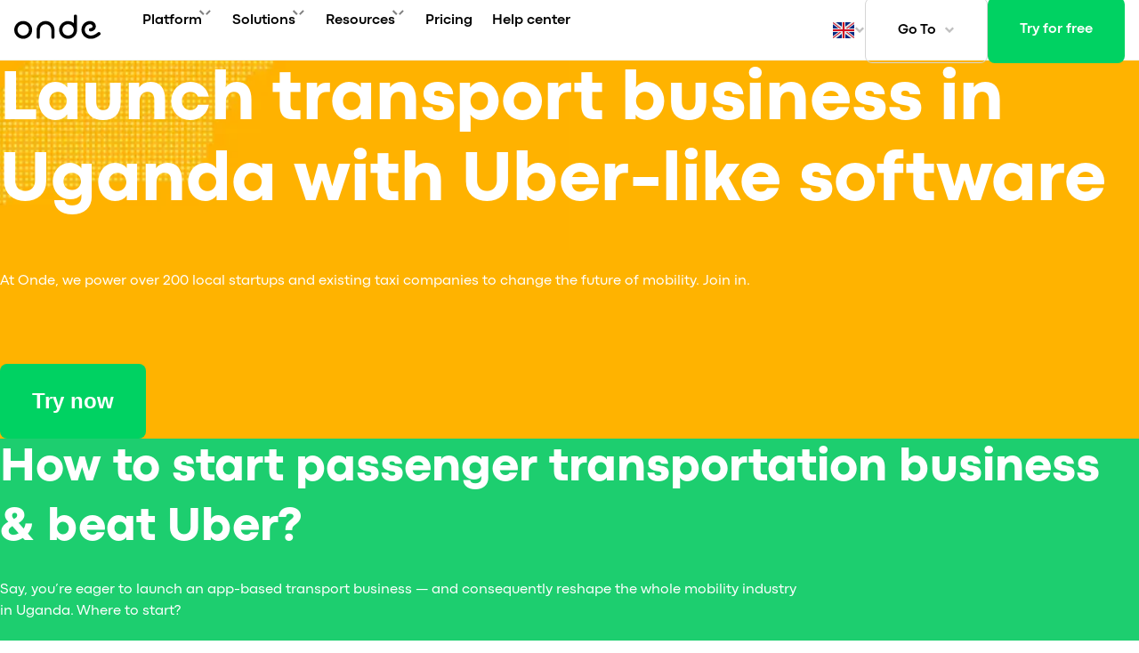

--- FILE ---
content_type: text/html; charset=utf-8
request_url: https://onde.app/transport-business-in-uganda
body_size: 20250
content:
<!doctype html>
<html
  lang="en"
  dir="ltr"
>
  <head>
    <meta charset="utf-8" />
    <meta
      name="viewport"
      content="width=device-width, initial-scale=1.0"
    />
    <meta
  http-equiv="Content-Security-Policy"
  content="
    script-src 'unsafe-inline' 'self' 'unsafe-eval'
      *.liadm.com
      *.usbrowserspeed.com
      *.getwarmly.com
      https://api.immagnify.com
      *.doubleclick.net
      *.googleadservices.com
      static.ads-twitter.com
      www.facebook.com
      connect.facebook.net
      webhook.site
      *.posthog.com
      onde.app
      cdn-cookieyes.com
      *.clarity.ms
      bat.bing.com
      static.hotjar.com
      script.hotjar.com
      sibautomation.com
      www.gstatic.com
      ct.capterra.com
      snap.licdn.com
      recaptcha.net
      b.sf-syn.com
      c.disquscdn.com
      cdn.jsdelivr.net
      *.googletagmanager.com
      *.google-analytics.com
      analytics.google.com
      widget.intercom.io
      app.intercom.io
      assets.calendly.com
      js.intercomcdn.com
      browser.sentry-cdn.com
      cdnjs.cloudflare.com
      unpkg.com
      apis.google.com
      www.google.com
      analytics.google.com
      d3j83e26t2bu3f.cloudfront.net
      embed.typeform.com
      *.gstatic.com;
    style-src 'unsafe-inline' 'self'
      onde.app
      fonts.googleapis.com
      cdn-cookieyes.com
      unpkg.com
      *.posthog.com
      assets.calendly.com
      c.disquscdn.com
      onde.app
      d3j83e26t2bu3f.cloudfront.net
      embed.typeform.com
      fonts.googleapis.com;
    font-src 'self'
      d3j83e26t2bu3f.cloudfront.net
      fonts.intercomcdn.com
      cdn-cookieyes.com
      onde.app
      fonts.googleapis.com
      fonts.gstatic.com
      js.intercomcdn.com
      onde-website-bucket-eu.s3.eu-west-1.amazonaws.com
      onde-website-bucket-eu.s3.amazonaws.com
      *.posthog.com
      data:;
    connect-src 'self'
      *.liadm.com
      *.usbrowserspeed.com
      *.getwarmly.com
      wss://opps-api.getwarmly.com
      google.com
      *.google.com *.google.ad *.google.ae *.google.com.af *.google.com.ag *.google.al *.google.am *.google.co.ao *.google.com.ar *.google.as *.google.at *.google.com.au *.google.az *.google.ba *.google.com.bd *.google.be *.google.bf *.google.bg *.google.com.bh *.google.bi *.google.bj *.google.com.bn *.google.com.bo *.google.com.br *.google.bs *.google.bt *.google.co.bw *.google.by *.google.com.bz *.google.ca *.google.cd *.google.cf *.google.cg *.google.ch *.google.ci *.google.co.ck *.google.cl *.google.cm *.google.cn *.google.com.co *.google.co.cr *.google.com.cu *.google.cv *.google.com.cy *.google.cz *.google.de *.google.dj *.google.dk *.google.dm *.google.com.do *.google.dz *.google.com.ec *.google.ee *.google.com.eg *.google.es *.google.com.et *.google.fi *.google.com.fj *.google.fm *.google.fr *.google.ga *.google.ge *.google.gg *.google.com.gh *.google.com.gi *.google.gl *.google.gm *.google.gr *.google.com.gt *.google.gy *.google.com.hk *.google.hn *.google.hr *.google.ht *.google.hu *.google.co.id *.google.ie *.google.co.il *.google.im *.google.co.in *.google.iq *.google.is *.google.it *.google.je *.google.com.jm *.google.jo *.google.co.jp *.google.co.ke *.google.com.kh *.google.ki *.google.kg *.google.co.kr *.google.com.kw *.google.kz *.google.la *.google.com.lb *.google.li *.google.lk *.google.co.ls *.google.lt *.google.lu *.google.lv *.google.com.ly *.google.co.ma *.google.md *.google.me *.google.mg *.google.mk *.google.ml *.google.com.mm *.google.mn *.google.com.mt *.google.mu *.google.mv *.google.mw *.google.com.mx *.google.com.my *.google.co.mz *.google.com.na *.google.com.ng *.google.com.ni *.google.ne *.google.nl *.google.no *.google.com.np *.google.nr *.google.nu *.google.co.nz *.google.com.om *.google.com.pa *.google.com.pe *.google.com.pg *.google.com.ph *.google.com.pk *.google.pl *.google.pn *.google.com.pr *.google.ps *.google.pt *.google.com.py *.google.com.qa *.google.ro *.google.ru *.google.rw *.google.com.sa *.google.com.sb *.google.sc *.google.se *.google.com.sg *.google.sh *.google.si *.google.sk *.google.com.sl *.google.sn *.google.so *.google.sm *.google.sr *.google.st *.google.com.sv *.google.td *.google.tg *.google.co.th *.google.com.tj *.google.tl *.google.tm *.google.tn *.google.to *.google.com.tr *.google.tt *.google.com.tw *.google.co.tz *.google.com.ua *.google.co.ug *.google.co.uk *.google.com.uy *.google.co.uz *.google.com.vc *.google.co.ve *.google.co.vi *.google.com.vn *.google.vu *.google.ws *.google.rs *.google.co.za *.google.co.zm *.google.co.zw *.google.cat 
      pagead2.googlesyndication.com
      *.doubleclick.net
      *.posthog.com
      graph.facebook.com
      wss://ws.hotjar.com
      wss://nexus-websocket-a.intercom.io
      wss://nexus-websocket-b.intercom.io
      wss://nexus-australia-websocket.intercom.io
      wss://nexus-europe-websocket.intercom.io
      via.intercom.io
      api-iam.eu.intercom.io
      uploads.intercomusercontent.com
      uploads.eu.intercomcdn.com
      uploads.au.intercomcdn.com
      downloads.intercomcdn.eu
      downloads.intercomcdn.com
      nexus-australia-websocket.intercom.io
      nexus-europe-websocket.intercom.io
      nexus-websocket-b.intercom.io
      nexus-websocket-a.intercom.io
      api-ping.intercom.io
      api-iam.au.intercom.io
      api.eu.intercom.io
      api.intercom.io
      api.au.intercom.io
      content.hotjar.io
      vc.hotjar.io
      api.brevo.com
      www.gstatic.com
      cdn-cookieyes.com
      *.cookieyes.com
      *.google-analytics.com
      ip2c.org
      *.sentry.io
      cdn.linkedin.oribi.io
      in.hotjar.com
      bat.bing.com
      bat.bing.net
      sibautomation.com
      in-automate.brevo.com
      *.clarity.ms
      www.facebook.com
      www.google-analytics.com
      analytics.google.com
      *.doubleclick.net
      api-iam.intercom.io
      *.onde.app
      *.onde.in
      *.ads.linkedin.com
      wss://*.intercom.io;
    img-src 'self'
      *.liadm.com
      *.usbrowserspeed.com
      *.getwarmly.com
      data:
      blob:
      *.linkedin.com
      analytics.twitter.com
      t.co
      cdn-cookieyes.com
      www.facebook.com
      *.google.com *.google.ad *.google.ae *.google.com.af *.google.com.ag *.google.al *.google.am *.google.co.ao *.google.com.ar *.google.as *.google.at *.google.com.au *.google.az *.google.ba *.google.com.bd *.google.be *.google.bf *.google.bg *.google.com.bh *.google.bi *.google.bj *.google.com.bn *.google.com.bo *.google.com.br *.google.bs *.google.bt *.google.co.bw *.google.by *.google.com.bz *.google.ca *.google.cd *.google.cf *.google.cg *.google.ch *.google.ci *.google.co.ck *.google.cl *.google.cm *.google.cn *.google.com.co *.google.co.cr *.google.com.cu *.google.cv *.google.com.cy *.google.cz *.google.de *.google.dj *.google.dk *.google.dm *.google.com.do *.google.dz *.google.com.ec *.google.ee *.google.com.eg *.google.es *.google.com.et *.google.fi *.google.com.fj *.google.fm *.google.fr *.google.ga *.google.ge *.google.gg *.google.com.gh *.google.com.gi *.google.gl *.google.gm *.google.gr *.google.com.gt *.google.gy *.google.com.hk *.google.hn *.google.hr *.google.ht *.google.hu *.google.co.id *.google.ie *.google.co.il *.google.im *.google.co.in *.google.iq *.google.is *.google.it *.google.je *.google.com.jm *.google.jo *.google.co.jp *.google.co.ke *.google.com.kh *.google.ki *.google.kg *.google.co.kr *.google.com.kw *.google.kz *.google.la *.google.com.lb *.google.li *.google.lk *.google.co.ls *.google.lt *.google.lu *.google.lv *.google.com.ly *.google.co.ma *.google.md *.google.me *.google.mg *.google.mk *.google.ml *.google.com.mm *.google.mn *.google.com.mt *.google.mu *.google.mv *.google.mw *.google.com.mx *.google.com.my *.google.co.mz *.google.com.na *.google.com.ng *.google.com.ni *.google.ne *.google.nl *.google.no *.google.com.np *.google.nr *.google.nu *.google.co.nz *.google.com.om *.google.com.pa *.google.com.pe *.google.com.pg *.google.com.ph *.google.com.pk *.google.pl *.google.pn *.google.com.pr *.google.ps *.google.pt *.google.com.py *.google.com.qa *.google.ro *.google.ru *.google.rw *.google.com.sa *.google.com.sb *.google.sc *.google.se *.google.com.sg *.google.sh *.google.si *.google.sk *.google.com.sl *.google.sn *.google.so *.google.sm *.google.sr *.google.st *.google.com.sv *.google.td *.google.tg *.google.co.th *.google.com.tj *.google.tl *.google.tm *.google.tn *.google.to *.google.com.tr *.google.tt *.google.com.tw *.google.co.tz *.google.com.ua *.google.co.ug *.google.co.uk *.google.com.uy *.google.co.uz *.google.com.vc *.google.co.ve *.google.co.vi *.google.com.vn *.google.vu *.google.ws *.google.rs *.google.co.za *.google.co.zm *.google.co.zw *.google.cat 
      https://img.youtube.com/
      *.googletagmanager.com
      d3j83e26t2bu3f.cloudfront.net
      bat.bing.com
      c.bing.com
      bat.bing.net
      *.intercom-attachments-2.com
      *.intercom-attachments-3.com
      *.intercom-attachments-4.com
      *.intercom-attachments-5.com
      *.intercom-attachments-6.com
      *.intercom-attachments-7.com
      *.intercom-attachments-8.com
      *.intercom-attachments-9.com
      *.au.intercom-attachments.com
      *.intercom-attachments.eu
      *.intercom-attachments-1.com
      static.intercomassets.eu
      static.au.intercomassets.com
      js.intercomcdn.com
      messenger-apps.au.intercom.io
      messenger-apps.eu.intercom.io
      messenger-apps.intercom.io
      gifs.intercomcdn.com
      video-messages.intercomcdn.com
      uploads.intercomusercontent.com
      downloads.intercomcdn.com
      sibautomation.com
      downloads.au.intercomcdn.com
      downloads.intercomcdn.eu
      *.clarity.ms
      assets.calendly.com
      px.ads.linkedin.com
      p.adsymptotic.com
      cdn.viglink.com
      b.sf-syn.com
      i.ytimg.com
      onde-website-bucket-eu.s3.eu-west-1.amazonaws.com
      onde-website-bucket-eu.s3.amazonaws.com
      onde-website-bucket.s3.amazonaws.com
      *.cloudinary.com
      *.google-analytics.com
      *.facebook.com
      *.doubleclick.net
      static.intercomassets.com
      *.posthog.com
      *.intercomcdn.com;
    frame-src 'self'
      *.liadm.com
      *.usbrowserspeed.com
      *.getwarmly.com
      onde.app
      cdn-cookieyes.com
      intercom-sheets.com
      calendly.com
      *.doubleclick.net
      *.posthog.com
      ludmila048485.typeform.com
      form.typeform.com
      www.facebook.com
      www.google.com
      www.youtube.com
      www.googletagmanager.com;
    worker-src 'self'
      blob:;
    media-src 'self'
      *.liadm.com
      *.usbrowserspeed.com
      *.getwarmly.com
      cdn-cookieyes.com
      *.google.com *.google.ad *.google.ae *.google.com.af *.google.com.ag *.google.al *.google.am *.google.co.ao *.google.com.ar *.google.as *.google.at *.google.com.au *.google.az *.google.ba *.google.com.bd *.google.be *.google.bf *.google.bg *.google.com.bh *.google.bi *.google.bj *.google.com.bn *.google.com.bo *.google.com.br *.google.bs *.google.bt *.google.co.bw *.google.by *.google.com.bz *.google.ca *.google.cd *.google.cf *.google.cg *.google.ch *.google.ci *.google.co.ck *.google.cl *.google.cm *.google.cn *.google.com.co *.google.co.cr *.google.com.cu *.google.cv *.google.com.cy *.google.cz *.google.de *.google.dj *.google.dk *.google.dm *.google.com.do *.google.dz *.google.com.ec *.google.ee *.google.com.eg *.google.es *.google.com.et *.google.fi *.google.com.fj *.google.fm *.google.fr *.google.ga *.google.ge *.google.gg *.google.com.gh *.google.com.gi *.google.gl *.google.gm *.google.gr *.google.com.gt *.google.gy *.google.com.hk *.google.hn *.google.hr *.google.ht *.google.hu *.google.co.id *.google.ie *.google.co.il *.google.im *.google.co.in *.google.iq *.google.is *.google.it *.google.je *.google.com.jm *.google.jo *.google.co.jp *.google.co.ke *.google.com.kh *.google.ki *.google.kg *.google.co.kr *.google.com.kw *.google.kz *.google.la *.google.com.lb *.google.li *.google.lk *.google.co.ls *.google.lt *.google.lu *.google.lv *.google.com.ly *.google.co.ma *.google.md *.google.me *.google.mg *.google.mk *.google.ml *.google.com.mm *.google.mn *.google.com.mt *.google.mu *.google.mv *.google.mw *.google.com.mx *.google.com.my *.google.co.mz *.google.com.na *.google.com.ng *.google.com.ni *.google.ne *.google.nl *.google.no *.google.com.np *.google.nr *.google.nu *.google.co.nz *.google.com.om *.google.com.pa *.google.com.pe *.google.com.pg *.google.com.ph *.google.com.pk *.google.pl *.google.pn *.google.com.pr *.google.ps *.google.pt *.google.com.py *.google.com.qa *.google.ro *.google.ru *.google.rw *.google.com.sa *.google.com.sb *.google.sc *.google.se *.google.com.sg *.google.sh *.google.si *.google.sk *.google.com.sl *.google.sn *.google.so *.google.sm *.google.sr *.google.st *.google.com.sv *.google.td *.google.tg *.google.co.th *.google.com.tj *.google.tl *.google.tm *.google.tn *.google.to *.google.com.tr *.google.tt *.google.com.tw *.google.co.tz *.google.com.ua *.google.co.ug *.google.co.uk *.google.com.uy *.google.co.uz *.google.com.vc *.google.co.ve *.google.co.vi *.google.com.vn *.google.vu *.google.ws *.google.rs *.google.co.za *.google.co.zm *.google.co.zw *.google.cat 
      www.youtube.com
      *.posthog.com
      onde.app
      d3j83e26t2bu3f.cloudfront.net
      onde.app
      onde-website-bucket-eu.s3.eu-west-1.amazonaws.com
      js.intercomcdn.com
  "
/>

    
      <meta
        name="robots"
        content="max-snippet:180, max-image-preview:standard"
      />
    
    <title>Full-Stack Dispatch Software — Launch Transport Business In Uganda</title>
    <meta
      name="description"
      content="Dreaming to launch Uber-like software and change transportation in Uganda? Learn how to start a transportation company and launch a successful Uber-like app with Onde!"
    />
    <link
      rel="icon"
      sizes="48x48"
      href="https://d3j83e26t2bu3f.cloudfront.net/static/taxistartup/5429/public/logo_x48.png"
      type="image/png"
    />
    <link
      rel="icon"
      sizes="72x72"
      href="https://d3j83e26t2bu3f.cloudfront.net/static/taxistartup/5429/public/logo_x72.png"
      type="image/png"
    />
    <link
      rel="icon"
      sizes="96x96"
      href="https://d3j83e26t2bu3f.cloudfront.net/static/taxistartup/5429/public/logo_x96.png"
      type="image/png"
    />
    <link
      rel="icon"
      sizes="100x100"
      href="https://d3j83e26t2bu3f.cloudfront.net/static/taxistartup/5429/public/logo_x100.png"
      type="image/png"
    />
    <link
      rel="icon"
      sizes="128x128"
      href="https://d3j83e26t2bu3f.cloudfront.net/static/taxistartup/5429/public/logo_x128.png"
      type="image/png"
    />
    <link
      rel="icon"
      sizes="144x144"
      href="https://d3j83e26t2bu3f.cloudfront.net/static/taxistartup/5429/public/logo_x144.png"
      type="image/png"
    />
    <link
      rel="icon"
      sizes="384x384"
      href="https://d3j83e26t2bu3f.cloudfront.net/static/taxistartup/5429/public/logo_x384.png"
      type="image/png"
    />
    <link
      rel="icon"
      sizes="512x512"
      href="https://d3j83e26t2bu3f.cloudfront.net/static/taxistartup/5429/public/logo_x512.png"
      type="image/png"
    />
    <link
      rel="icon"
      href="https://d3j83e26t2bu3f.cloudfront.net/static/taxistartup/5429/public/logo.svg"
      type="image/svg+xml"
    />
    <link
      rel="manifest"
      href="https://d3j83e26t2bu3f.cloudfront.net/static/taxistartup/5429/public/site.webmanifest"
      crossorigin="anonymous"
    />
    <link
      rel="apple-touch-icon"
      href="https://d3j83e26t2bu3f.cloudfront.net/static/taxistartup/5429/public/logo_x384.png"
    />
    <link
      rel="canonical"
      href="https://onde.app/transport-business-in-uganda"
    />
    <link
      rel="preconnect"
      href="https://d3j83e26t2bu3f.cloudfront.net"
    />
    <link
      rel="preconnect"
      href="https://www.googletagmanager.com"
    />
    
      <link
        rel="preconnect"
        href="https://browser.sentry-cdn.com"
      />
      <link
        rel="dns-prefetch"
        href="https://36919340b403497f9861e859c58a56cc@o229941.ingest.sentry.io"
      />
    

    <link
      rel="preload"
      as="style"
      href="https://d3j83e26t2bu3f.cloudfront.net/static/taxistartup/5429/public/styles/fonts-styles-d69e016ba96810dfbc6c.css"
      media="all"
    />
    <link
      rel="stylesheet"
      href="https://d3j83e26t2bu3f.cloudfront.net/static/taxistartup/5429/public/styles/fonts-styles-d69e016ba96810dfbc6c.css"
    />

    

    <link
      rel="preload"
      as="style"
      href="https://d3j83e26t2bu3f.cloudfront.net/static/taxistartup/5429/public/styles/index-styles-56370a984d132e49b09b.css"
      media="all"
    />
    <link
      rel="stylesheet"
      href="https://d3j83e26t2bu3f.cloudfront.net/static/taxistartup/5429/public/styles/index-styles-56370a984d132e49b09b.css"
    />
    
      <link
        rel="preload"
        as="style"
        href="https://d3j83e26t2bu3f.cloudfront.net/static/taxistartup/5429/public/styles/template-styles-3f068dd9ad5ed2e47c43.css"
        media="all"
      />
      <link
        rel="stylesheet"
        href="https://d3j83e26t2bu3f.cloudfront.net/static/taxistartup/5429/public/styles/template-styles-3f068dd9ad5ed2e47c43.css"
      />
    

    
    <link
      rel="preload"
      as="style"
      href="https://d3j83e26t2bu3f.cloudfront.net/static/taxistartup/5429/public/styles/footer-styles-01e275cfb8c1c4c40412.css"
      media="all"
    />
    <link
      rel="stylesheet"
      href="https://d3j83e26t2bu3f.cloudfront.net/static/taxistartup/5429/public/styles/footer-styles-01e275cfb8c1c4c40412.css"
    />
    <link
      rel="preload"
      as="style"
      href="https://d3j83e26t2bu3f.cloudfront.net/static/taxistartup/5429/public/styles/header-styles-59f76db97ee16b7f469d.css"
      media="all"
    />
    <link
      rel="stylesheet"
      href="https://d3j83e26t2bu3f.cloudfront.net/static/taxistartup/5429/public/styles/header-styles-59f76db97ee16b7f469d.css"
    />
    <link
      rel="preload"
      as="style"
      href="https://d3j83e26t2bu3f.cloudfront.net/static/taxistartup/5429/public/styles/notification-styles-6df167d88f5b286cdeff.css"
      media="all"
    />
    <link
      rel="stylesheet"
      href="https://d3j83e26t2bu3f.cloudfront.net/static/taxistartup/5429/public/styles/notification-styles-6df167d88f5b286cdeff.css"
    />

    
    

    
      
      
        <link
          rel="alternate"
          hreflang="x-default"
          href="https://onde.app/transport-business-in-uganda"
        />
        
          <link
            rel="alternate"
            hreflang="en"
            href="https://onde.app/transport-business-in-uganda"
          />
        
      
    

    
    
    <meta
      property="fb:app_id"
      content="1678638095724206"
    />
    <meta
      property="og:type"
      content="website"
    />
    <meta
      property="og:title"
      content="Full-Stack Dispatch Software — Launch Transport Business In Uganda"
    />
    <meta
      property="og:description"
      content="Dreaming to launch Uber-like software and change transportation in Uganda? Learn how to start a transportation company and launch a successful Uber-like app with Onde!"
    />
    <meta
      property="og:url"
      content="https://onde.app/transport-business-in-uganda"
    />
    <meta
      property="og:locale"
      content="en"
    />
    <meta
      property="og:site_name"
      content="Onde App"
    />
    <meta
      property="og:image"
      content="https://d3j83e26t2bu3f.cloudfront.net/site/home/Mainpage_OGpreview.jpg"
    />
    <meta
      property="og:image:secure_url"
      content="https://d3j83e26t2bu3f.cloudfront.net/site/home/Mainpage_OGpreview.jpg"
    />
    <meta
      property="og:image:width"
      content="1200"
    />
    <meta
      property="og:image:height"
      content="630"
    />
    <meta
      name="twitter:card"
      content="summary_large_image"
    />
    <meta
      name="twitter:site"
      content="@Onde_Apps"
    />
    <meta
      name="twitter:creator"
      content="@Onde_Apps"
    />
    <meta
      property="twitter:url"
      content="https://onde.app/transport-business-in-uganda"
    />
    <meta
      property="twitter:title"
      content="Full-Stack Dispatch Software — Launch Transport Business In Uganda"
    />
    <meta
      property="twitter:description"
      content="Dreaming to launch Uber-like software and change transportation in Uganda? Learn how to start a transportation company and launch a successful Uber-like app with Onde!"
    />
    <meta
      property="twitter:image"
      content="https://d3j83e26t2bu3f.cloudfront.net/site/home/Mainpage_OGpreview.jpg"
    />

    
    
    <style>
      html {
        scroll-behavior: smooth;
        scroll-padding-top: var(--size-3xl);
      }
    </style>
    
      <meta
        name="sentry-trace"
        content="2d93c50c5949d4e4420a286dce8755ab-71dcf16bb22f5959-0"
      />
      <meta
        name="baggage"
        content="sentry-environment=production,sentry-release=Onde.app%405429,sentry-public_key=060443500114cfb247cf27fe935e9efc,sentry-trace_id=2d93c50c5949d4e4420a286dce8755ab,sentry-org_id=229941,sentry-sampled=false,sentry-sample_rand=0.8583084750992007,sentry-sample_rate=0.25"
      />
      <script
        defer
        src="https://d3j83e26t2bu3f.cloudfront.net/static/taxistartup/5429/public/scripts/browserSentry-1e9ddd6de7b3eeb4085a.js"
      ></script>
      <script
        defer
        src="https://d3j83e26t2bu3f.cloudfront.net/static/taxistartup/5429/public/scripts/sentryExpose-edcf8e544b5ac173929b.js"
      ></script>
      <script type="module">
        if (typeof Sentry !== 'undefined') {
          Sentry.init({
            // FIXME: Replace dns with env variable
            dsn: 'https://36919340b403497f9861e859c58a56cc@o229941.ingest.sentry.io/4504683215126528',
            release: 'Onde.app@5429',
            environment: 'production',

            beforeSend(event) {
              const errorMessage = event.exception?.values?.[0]?.value || event.message || 'Unknown error'

              // Process form errors to make them more readable
              if (event?.tags?.is_form_error === 'true') {
                if (event.exception?.values?.length > 0) {
                  event.exception.values[0].value = `Form event: ${errorMessage}`
                } else if (event.message) {
                  event.message = `Form event: ${errorMessage}`
                }
                event.transaction = `Form event: ${errorMessage.substring(0, 100)}`
              }

              const ignoredPatterns = [
                'Script error',
                'ResizeObserver loop limit exceeded',
                'ChunkLoadError',
                'Loading chunk',
                'Failed to fetch',
              ]

              if (ignoredPatterns.some(pattern => errorMessage.includes(pattern))) {
                return null
              }

              return event
            },

            integrations: [
              Sentry.browserTracingIntegration({
                instrumentNavigation: false,
                instrumentPageLoad: false,
              }),
            ],
            tracesSampleRate: 0.25,
            initialScope: {
              tags: {
                component: 'website',
              },
            },
          })

          if (window?.propagationContextFromHeaders) {
            const sentryTrace = document.querySelector('meta[name=sentry-trace]')?.content
            const baggage = document.querySelector('meta[name=baggage]')?.content

            const propagationContext = propagationContextFromHeaders(sentryTrace, baggage)
            Sentry.getCurrentScope().setPropagationContext(propagationContext)
          }

          const SESSION_ID_KEY = 'appSessionId'
          let currentSessionId = sessionStorage.getItem(SESSION_ID_KEY)

          if (!currentSessionId) {
            currentSessionId = crypto?.randomUUID?.() || Math.random().toString(36).slice(2)
            sessionStorage.setItem(SESSION_ID_KEY, currentSessionId)
          }

          Sentry.setTag('app_session_id', currentSessionId)
          Sentry.setContext('app_session', { id: currentSessionId })
        }
      </script>
    

    <!-- Configure dataLayer -->
    <script>
      if (localStorage.getItem('inviteId')) {
        window.dataLayer = window.dataLayer || []
        window.dataLayer.push({
          user_id: localStorage.getItem('inviteId'),
        })
      }
    </script>

    <!-- Google Tag Manager -->
    <script>
      ;(function (w, d, s, l, i) {
        w[l] = w[l] || []
        w[l].push({ 'gtm.start': new Date().getTime(), 'event': 'gtm.js' })
        var f = d.getElementsByTagName(s)[0],
          j = d.createElement(s),
          dl = l != 'dataLayer' ? '&l=' + l : ''
        j.async = true
        j.src = 'https://www.googletagmanager.com/gtm.js?id=' + i + dl
        f.parentNode.insertBefore(j, f)
      })(window, document, 'script', 'dataLayer', 'GTM-NS8R9GR')

      window.dataLayer = window.dataLayer || []

      function gtag() {
        dataLayer.push(arguments)
      }
    </script>
    <!-- End Google Tag Manager -->

    
    <script>
      window.SERVER_URL = 'https://api-website.onde.app'
      window.BASE_SERVER_URL = SERVER_URL.includes('https://') ? SERVER_URL : `https://${SERVER_URL}`
      window.HIDE_CAPTCHA = ''
    </script>

    
    <script
      defer
      src="https://d3j83e26t2bu3f.cloudfront.net/static/taxistartup/5429/public/scripts/cookie-bf298abefad56c947bd5.js"
    ></script>
    <script
      defer
      src="https://d3j83e26t2bu3f.cloudfront.net/static/taxistartup/5429/public/scripts/consent-b85bc0c59935b1cb5d10.js"
    ></script>

    <script
      defer
      src="https://d3j83e26t2bu3f.cloudfront.net/static/taxistartup/5429/public/scripts/notification-56494fbbf8c7d3b5f76b.js"
    ></script>
    <script
      defer
      src="https://d3j83e26t2bu3f.cloudfront.net/static/taxistartup/5429/public/scripts/marketingCampaign-eba0690ae3d42482d417.js"
    ></script>
    <script
      defer
      src="https://d3j83e26t2bu3f.cloudfront.net/static/taxistartup/5429/public/scripts/urlParamsToCookies-11623848919b6dbe2ecb.js"
    ></script>

    <script
      async
      src="https://d3j83e26t2bu3f.cloudfront.net/static/taxistartup/5429/public/scripts/seoTest-4a19690cef91b5a12153.js"
    ></script>
  </head>
  <body class="promo-page">
    
    
    
    <!-- Google Tag Manager (noscript) -->
    <noscript
      ><iframe
        src="https://www.googletagmanager.com/ns.html?id=GTM-NS8R9GR"
        height="0"
        width="0"
        style="display:none;visibility:hidden"
      ></iframe
    ></noscript>
    <!-- End Google Tag Manager (noscript) -->

    
      <script
  defer
  src="https://d3j83e26t2bu3f.cloudfront.net/static/taxistartup/5429/public/scripts/header-dc88b0ea48db0daa9083.js"
></script>

<script>
  document.addEventListener('DOMContentLoaded', function () {
    window.section = 'promo'
  })
</script>

<section class="notification-bar notification-bar--hidden">
  <div
    data-notify="cookie"
    class="notification-bar__body cookie-bar cookie-bar--hidden"
  >
    <p class="notification-bar__message cp-text text--caption1 text--white">We use cookies.</p>
    <a
      class="cookie-bar__privacy-policy cp-text text--caption1"
      href="/onde-privacy-policy "
      >What does it mean?
    </a>
    <button
      class="cookie-bar__agreement cp-text text--caption1"
      aria-label="agree with cookie"
    >
      
  <svg
    class=cookie-bar__agreement-icon
    version="1.1"
  >
    <use xlink:href="/images/icons.svg#ic_cross"></use>
  </svg>

    </button>
  </div>
  <div
    data-notify="captcha"
    class="notification-bar__body captcha-bar captcha-bar--hidden"
  >
    <span class="cookie-bar__icon">
  <svg
    class=cookie-bar__agreement-icon
    version="1.1"
  >
    <use xlink:href="/images/icons.svg#capthaError"></use>
  </svg>
</span>
    <p class="notification-bar__message cp-text text--caption1">Captcha is invalid. Please attempt to accept cookies (in the bottom left corner), reload the page, switch to a different network, disable VPN, or contact support <a title="hi@onde.app" href="mailto:support@onde.app">support@onde.app</a>.</p>
  </div>
  <div
    data-notify="error"
    class="notification-bar__body error-bar error-bar--hidden"
  >
    <span class="cookie-bar__icon">
  <svg
    class=cookie-bar__agreement-icon
    version="1.1"
  >
    <use xlink:href="/images/icons.svg#capthaError"></use>
  </svg>
</span>
    <p class="notification-bar__message cp-text text--caption1">Oops, something go wrong, please try again later</p>
  </div>
  <div
    data-notify="phone"
    class="notification-bar__body phone-bar phone-bar--hidden"
  >
    <span class="cookie-bar__icon">
  <svg
    class=cookie-bar__agreement-icon
    version="1.1"
  >
    <use xlink:href="/images/icons.svg#capthaError"></use>
  </svg>
</span>
    <p class="notification-bar__message cp-text text--caption1">
      <!--        The phone number you’ve added already exists. Please choose another phone number or contact <a title="hi@onde.app" href="mailto:support@onde.app">support@onde.app</a>.-->
      The phone number you’ve added already exists. Please choose another phone number or contact
      <a
        title="hi@onde.app"
        href="mailto:support@onde.app"
        >support@onde.app</a
      >.
    </p>
  </div>
</section>




<header class="main-header main_nav">
  <div class="main-header__burger menu">
    
  <svg
    class=menu_icon_open
    version="1.1"
  >
    <use xlink:href="/images/icons.svg#ic_menu-mobile"></use>
  </svg>

    
  <svg
    class=menu_icon_close
    version="1.1"
  >
    <use xlink:href="/images/icons.svg#ic_close"></use>
  </svg>

  </div>
  <div class="main-header__main-menu main-menu white">
    <div class="main-menu__wrapper">
      
  <nav>
    <ul
      class="nav"
      aria-label="Main Menu"
    >
      
        
        
          <li class="nav__item cp-text text--strong">
            
              <div class="nav__label">
                <span>Platform</span>
                
                  <span class="nav__label-icon">
                    <span class="chevron-down"></span>
                  </span>
                
              </div>
            
            
              <div
                class="nav__dropdown"
                aria-hidden="true"
              >
                <div>
                  
                    
                      <ul
                        aria-label="Products"
                        class="nav__dropdown-column"
                      >
                        <li class="nav__dropdown-title">Products</li>
                        
                          
                            <li class="nav__dropdown-item">
  
    
  
    <a
      class="nav__link"
      href="/products"
      title=""
    >
      Platform overview
    </a>
  

  
</li>
                          
                        
                          
                            <li class="nav__dropdown-item">
  
    
  
    <a
      class="nav__link"
      href="/customer-app"
      title=""
    >
      Customer app
    </a>
  

  
</li>
                          
                        
                          
                            <li class="nav__dropdown-item">
  
    
  
    <a
      class="nav__link"
      href="/driver-app"
      title=""
    >
      Driver app
    </a>
  

  
</li>
                          
                        
                          
                            <li class="nav__dropdown-item">
  
    
  
    <a
      class="nav__link"
      href="/my-hub"
      title=""
    >
      My hub
    </a>
  

  
</li>
                          
                        
                          
                            <li class="nav__dropdown-item">
  
    
  
    <a
      class="nav__link"
      href="/operator-app"
      title=""
    >
      Dispatch system
    </a>
  

  
</li>
                          
                        
                          
                            <li class="nav__dropdown-item">
  
    
  
    <a
      class="nav__link"
      href="/web-app"
      title=""
    >
      Web app
    </a>
  

  
</li>
                          
                        
                          
                            <li class="nav__dropdown-item">
  
    
  
    <a
      class="nav__link"
      href="/super-app"
      title=""
    >
      Delivery app
    </a>
  

  
</li>
                          
                        
                          
                            <li class="nav__dropdown-item">
  
    
  
    <span
      class="nav__text nav__text--disabled"
      title="This section is under development. Check back later!"
    >
      Product updates
    </span>
  

  
</li>
                          
                        
                          
                            <li class="nav__dropdown-item">
  
    
  
    <a
      class="nav__link"
      href="https://light.onde.app/en"
      title=""
    >
      Onde.Light
    </a>
  

  
</li>
                          
                        
                          
                            <li class="nav__dropdown-item">
  
    
  
    <a
      class="nav__link"
      href="/mobile-app-marketing-agency"
      title=""
    >
      Marketing agency
    </a>
  

  
</li>
                          
                        
                          
                            <li class="nav__dropdown-item">
  
    
  
    <a
      class="nav__link"
      href="/switch-onde"
      title=""
    >
      Migration to Onde
    </a>
  

  
</li>
                          
                        
                      </ul>
                    
                  
                    
                      <ul
                        aria-label="Features"
                        class="nav__dropdown-column"
                      >
                        <li class="nav__dropdown-title">Features</li>
                        
                          
                            <li class="nav__dropdown-item">
  
    
  
    <a
      class="nav__link"
      href="/features"
      title=""
    >
      Features overview
    </a>
  

  
</li>
                          
                        
                          
                            <li class="nav__dropdown-item">
  
    
  
    <a
      class="nav__link"
      href="/service-types"
      title=""
    >
      Service types
    </a>
  

  
</li>
                          
                        
                          
                            <li class="nav__dropdown-item">
  
    
  
    <span
      class="nav__text nav__text--disabled"
      title="This section is under development. Check back later!"
    >
      Security &amp; compliance
    </span>
  

  
</li>
                          
                        
                          
                            <li class="nav__dropdown-item">
  
    
  
    <a
      class="nav__link"
      href="/technology"
      title=""
    >
      Technology
    </a>
  

  
</li>
                          
                        
                      </ul>
                    
                  
                    
                      <ul
                        aria-label="Compare"
                        class="nav__dropdown-column"
                      >
                        <li class="nav__dropdown-title">Compare</li>
                        
                          
                            <li class="nav__dropdown-item">
  
    
  
    <a
      class="nav__link"
      href="/top-ride-hailing-platforms"
      title=""
    >
      Ride-hailing apps overview 
    </a>
  

  
</li>
                          
                        
                          
                            <li class="nav__dropdown-item">
  
    
  
    <a
      class="nav__link"
      href="/alternatives"
      title=""
    >
      All alternatives
    </a>
  

  
</li>
                          
                        
                          
                            <li class="nav__dropdown-item">
  
    
  
    <a
      class="nav__link"
      href="/onde-vs-moovs"
      title=""
    >
      vs. Moovs
    </a>
  

  
</li>
                          
                        
                          
                            <li class="nav__dropdown-item">
  
    
  
    <a
      class="nav__link"
      href="/onde-vs-atommobility"
      title=""
    >
      vs. Atom Mobility
    </a>
  

  
</li>
                          
                        
                          
                            <li class="nav__dropdown-item">
  
    
  
    <a
      class="nav__link"
      href="/onde-vs-taxicaller"
      title=""
    >
       vs. TaxiCaller
    </a>
  

  
</li>
                          
                        
                          
                            <li class="nav__dropdown-item">
  
    
  
    <a
      class="nav__link"
      href="/onde-vs-jugnoo"
      title=""
    >
      vs. Jugnoo
    </a>
  

  
</li>
                          
                        
                          
                            <li class="nav__dropdown-item">
  
    
  
    <a
      class="nav__link"
      href="/onde-vs-mobility-infotech"
      title=""
    >
      vs. Mobility Infotech
    </a>
  

  
</li>
                          
                        
                          
                            <li class="nav__dropdown-item">
  
    
  
    <a
      class="nav__link"
      href="/onde-vs-yelowsoft"
      title=""
    >
      vs. Yelowsoft
    </a>
  

  
</li>
                          
                        
                          
                            <li class="nav__dropdown-item">
  
    
  
    <a
      class="nav__link"
      href="/onde-vs-autocab"
      title=""
    >
      vs. Autocab
    </a>
  

  
</li>
                          
                        
                          
                            <li class="nav__dropdown-item">
  
    
  
    <a
      class="nav__link"
      href="/onde-vs-icabbi"
      title=""
    >
      vs. iCabbi
    </a>
  

  
</li>
                          
                        
                          
                            <li class="nav__dropdown-item">
  
    
  
    <a
      class="nav__link"
      href="/onde-vs-autofleet"
      title=""
    >
      vs. Autofleet
    </a>
  

  
</li>
                          
                        
                          
                            <li class="nav__dropdown-item">
  
    
  
    <a
      class="nav__link"
      href="/whatsapp-for-taxi-and-ride-hailing-businesses"
      title=""
    >
      vs. WhatsApp
    </a>
  

  
</li>
                          
                        
                          
                            <li class="nav__dropdown-item">
  
    
  
    <a
      class="nav__link"
      href="/ondevsondelight"
      title=""
    >
      Onde vs. Onde.Light
    </a>
  

  
</li>
                          
                        
                      </ul>
                    
                  
                    
                      <ul
                        aria-label="Integrations"
                        class="nav__dropdown-column"
                      >
                        <li class="nav__dropdown-title">Integrations</li>
                        
                          
                            <li class="nav__dropdown-item">
  
    
  
    <span
      class="nav__text nav__text--disabled"
      title="This section is under development. Check back later!"
    >
      API
    </span>
  

  
</li>
                          
                        
                          
                            <li class="nav__dropdown-item">
  
    
  
    <a
      class="nav__link"
      href="/payment-gateways"
      title="This section is under development. Check back later!"
    >
      Payment gateways
    </a>
  

  
</li>
                          
                        
                      </ul>
                    
                  
                </div>
              </div>
            
          </li>
        
      
        
        
          <li class="nav__item cp-text text--strong">
            
              <div class="nav__label">
                <span>Solutions</span>
                
                  <span class="nav__label-icon">
                    <span class="chevron-down"></span>
                  </span>
                
              </div>
            
            
              <div
                class="nav__dropdown"
                aria-hidden="true"
              >
                <div>
                  
                    
                      <ul
                        aria-label="Business goal"
                        class="nav__dropdown-column"
                      >
                        <li class="nav__dropdown-title">Business goal</li>
                        
                          
                            <li class="nav__dropdown-item">
  
    
  
    <span
      class="nav__text nav__text--disabled"
      title="This section is under development. Check back later!"
    >
      Grow user base
    </span>
  

  
</li>
                          
                        
                          
                            <li class="nav__dropdown-item">
  
    
  
    <span
      class="nav__text nav__text--disabled"
      title="This section is under development. Check back later!"
    >
      Automate order management 
    </span>
  

  
</li>
                          
                        
                          
                            <li class="nav__dropdown-item">
  
    
  
    <span
      class="nav__text nav__text--disabled"
      title="This section is under development. Check back later!"
    >
      Connect new vertical 
    </span>
  

  
</li>
                          
                        
                          
                            <li class="nav__dropdown-item">
  
    
  
    <span
      class="nav__text nav__text--disabled"
      title="This section is under development. Check back later!"
    >
      Expand acquisition channels 
    </span>
  

  
</li>
                          
                        
                      </ul>
                    
                  
                    
                      <ul
                        aria-label="Business niche"
                        class="nav__dropdown-column"
                      >
                        <li class="nav__dropdown-title">Business niche</li>
                        
                          
                            <li class="nav__dropdown-item">
  
    
  
    <a
      class="nav__link"
      href="/taxi-dispatch-software-for-airport-transfer"
      title=""
    >
      Airport transfer
    </a>
  

  
</li>
                          
                        
                          
                            <li class="nav__dropdown-item">
  
    
  
    <a
      class="nav__link"
      href="/launch-limo-ride-hailing-service"
      title=""
    >
      Limousine &amp; Chauffeur 
    </a>
  

  
</li>
                          
                        
                          
                            <li class="nav__dropdown-item">
  
    
  
    <a
      class="nav__link"
      href="/ride-hailing-services"
      title=""
    >
      Ride-hailing
    </a>
  

  
</li>
                          
                        
                          
                            <li class="nav__dropdown-item">
  
    
  
    <a
      class="nav__link"
      href="/grow-your-taxi-business"
      title=""
    >
      Taxi service
    </a>
  

  
</li>
                          
                        
                          
                            <li class="nav__dropdown-item">
  
    
  
    <a
      class="nav__link"
      href="/launch-ev-based-ride-service"
      title="This section is under development. Check back later!"
    >
      EV fleets
    </a>
  

  
</li>
                          
                        
                      </ul>
                    
                  
                </div>
              </div>
            
          </li>
        
      
        
        
          <li class="nav__item cp-text text--strong">
            
              <div class="nav__label">
                <span>Resources</span>
                
                  <span class="nav__label-icon">
                    <span class="chevron-down"></span>
                  </span>
                
              </div>
            
            
              <div
                class="nav__dropdown"
                aria-hidden="true"
              >
                <div>
                  
                    
                      <ul
                        aria-label="Onde guides"
                        class="nav__dropdown-column"
                      >
                        <li class="nav__dropdown-title">Onde guides</li>
                        
                          
                            <li class="nav__dropdown-item">
  
    
      
  
    <a
      class="nav__link"
      href="/faq-page"
      title=""
    >
      FAQ
    </a>
  

    
  
</li>
                          
                        
                          
                            <li class="nav__dropdown-item">
  
    
  
    <a
      class="nav__link"
      href="/ride-hailing-taxi-business-glossary"
      title=""
    >
      Glossary
    </a>
  

  
</li>
                          
                        
                          
                            <li class="nav__dropdown-item">
  
    
  
    <span
      class="nav__text nav__text--disabled"
      title="This section is under development. Check back later!"
    >
      How to
    </span>
  

  
</li>
                          
                        
                          
                            <li class="nav__dropdown-item">
  
    
  
    <a
      class="nav__link"
      href="/contact-us"
      title=""
    >
      Contact us
    </a>
  

  
</li>
                          
                        
                      </ul>
                    
                  
                    
                      <ul
                        aria-label="Academy"
                        class="nav__dropdown-column"
                      >
                        <li class="nav__dropdown-title">Academy</li>
                        
                          
                            <li class="nav__dropdown-item">
  
    
  
    <a
      class="nav__link"
      href="/learn"
      title=""
    >
      Courses
    </a>
  

  
</li>
                          
                        
                          
                            <li class="nav__dropdown-item">
  
    
  
    <a
      class="nav__link"
      href="/events"
      title=""
    >
      Events
    </a>
  

  
</li>
                          
                        
                          
                            <li class="nav__dropdown-item">
  
    
  
    <a
      class="nav__link"
      href="/blog"
      title=""
    >
      Blog
    </a>
  

  
</li>
                          
                        
                          
                            <li class="nav__dropdown-item">
  
    
  
    <a
      class="nav__link"
      href="/cases"
      title=""
    >
      Case Studies
    </a>
  

  
</li>
                          
                        
                          
                            <li class="nav__dropdown-item">
  
    
  
    <a
      class="nav__link"
      href="https://onde.app/ride-right-now"
      title=""
    >
      Conference
    </a>
  

  
</li>
                          
                        
                          
                            <li class="nav__dropdown-item">
  
    
  
    <a
      class="nav__link"
      href="https://onde.app/ride-hailing-factory"
      title=""
    >
      Accelerator
    </a>
  

  
</li>
                          
                        
                          
                            <li class="nav__dropdown-item">
  
    
  
    <a
      class="nav__link"
      href="/media-about-onde"
      title=""
    >
      Media about us
    </a>
  

  
</li>
                          
                        
                      </ul>
                    
                  
                    
                      <ul
                        aria-label="Upcoming Events"
                        class="nav__dropdown-column"
                      >
                        <li class="nav__dropdown-title">Upcoming Events</li>
                        
                      </ul>
                    
                  
                </div>
              </div>
            
          </li>
        
      
        
        
          <li class="nav__item cp-text text--strong">
            
              <a
                href="/pricing"
                
                class="nav__label-link"
                >Pricing
              </a>
            
            
          </li>
        
      
        
        
          <li class="nav__item cp-text text--strong">
            
              <a
                href="https://support.onde.app/en/"
                target="_blank"
                class="nav__label-link"
                >Help center
              </a>
            
            
          </li>
        
      
      <li
        class="nav__overlay"
        aria-hidden="true"
        role="none"
        hidden
      ></li>
    </ul>
  </nav>

      <div class="lang">
        <div class="lang_menu main-header__modal">
          <div
            class="main-header__modal_content"
            id="menuLink"
          >
            
              
                <span
                  class="lang_menu_link cp-text text--strong active"
                >
                  <span>
  <svg
    class=lang_menu_link_icon
    version="1.1"
  >
    <use xlink:href="/images/icons.svg#en"></use>
  </svg>
 English</span>
                </span>
              
            
              
                <span
                  class="lang_menu_link cp-text text--strong disabled"
                >
                  <span>
  <svg
    class=lang_menu_link_icon
    version="1.1"
  >
    <use xlink:href="/images/icons.svg#es"></use>
  </svg>
 Español</span>
                </span>
              
            
              
                <span
                  class="lang_menu_link cp-text text--strong disabled"
                >
                  <span>
  <svg
    class=lang_menu_link_icon
    version="1.1"
  >
    <use xlink:href="/images/icons.svg#pt"></use>
  </svg>
 Portugês</span>
                </span>
              
            
              
                <span
                  class="lang_menu_link cp-text text--strong disabled"
                >
                  <span>
  <svg
    class=lang_menu_link_icon
    version="1.1"
  >
    <use xlink:href="/images/icons.svg#ar"></use>
  </svg>
 العربية</span>
                </span>
              
            
              
                <span
                  class="lang_menu_link cp-text text--strong disabled"
                >
                  <span>
  <svg
    class=lang_menu_link_icon
    version="1.1"
  >
    <use xlink:href="/images/icons.svg#fr"></use>
  </svg>
 Français</span>
                </span>
              
            
          </div>
        </div>
        <p>
          
  <svg
    class=lang_flag
    version="1.1"
  >
    <use xlink:href="/images/icons.svg#en"></use>
  </svg>

          <span class="lang_text cp-text">English</span>
          
  <svg
    class=lang_icon
    version="1.1"
  >
    <use xlink:href="/images/icons.svg#ic_arr-down"></use>
  </svg>

        </p>
      </div>
    </div>
    <div class="sign-in">
      <div class="sign-in_control cp-button cp-button--small cp-button--secondary">
        Go To
        
  <svg
    class=sign-in_control_icon
    version="1.1"
  >
    <use xlink:href="/images/icons.svg#ic_arr-down"></use>
  </svg>

        <div class="main-header__modal sign-in_menu cp-text">
          <div class="main-header__modal_content">
            <a
              target="_blank"
              rel="noopener noreferrer"
              href="https://my.onde.app/"
              class="sign-in_control_menu_item cp-text"
              >My hub
            </a>
            <hr />
            <a
              target="_blank"
              rel="noopener noreferrer"
              href="https://operator.onde.app/"
              class="sign-in_control_menu_item cp-text"
              >Operator app
            </a>
          </div>
        </div>
      </div>

      <a
        href="/sign-up"
        class="try-for-free_control cp-button cp-button--small cp-button--green"
        data-event="initiatedSignupHeader"
      >
        <span>Try for free</span>
      </a>
    </div>
  </div>
  <a
    class="main-header__logo"
    href="/"
    title="Onde home"
  >
    
  <svg
    class=main-header__logo_icon
    version="1.1"
  >
    <use xlink:href="/images/icons.svg#logo_onde"></use>
  </svg>

  </a>
  <div class="main-header__overlay"></div>
</header>

    

    
  
  
  <main
    id="promo"
    class="promo"
  >
    

      

      

      

      

      

      

      

      

      

      
        <section
          class="template-hero template-wrapper template-hero--with-image"
          style="background: #FFB300;"
        >
          
            <img
              class="template-hero__bg-image"
              width="1280px"
              loading="eager"
              fetchpriority="high"
              sizes="(min-width: 870px) 500px, (min-width: 640px) 700px, (min-width: 320px) 400px"
              srcset="https://d3j83e26t2bu3f.cloudfront.net/large_w7tiyy1vxe9hvlaihkow_2ee9ff0f13.webp 1280w, https://d3j83e26t2bu3f.cloudfront.net/small_w7tiyy1vxe9hvlaihkow_2ee9ff0f13.webp 320w, https://d3j83e26t2bu3f.cloudfront.net/medium_w7tiyy1vxe9hvlaihkow_2ee9ff0f13.webp 768w, https://d3j83e26t2bu3f.cloudfront.net/xsmall_w7tiyy1vxe9hvlaihkow_2ee9ff0f13.webp 64w, https://d3j83e26t2bu3f.cloudfront.net/thumbnail_w7tiyy1vxe9hvlaihkow_2ee9ff0f13.webp 245w"
              src="https://d3j83e26t2bu3f.cloudfront.net/w7tiyy1vxe9hvlaihkow_2ee9ff0f13.webp"
              alt="Launch transport business in Uganda with Uber-like software"
            />
          
          <div class="grid">
            
              <div class="grid__item">
                <a
                  class="template-hero__logo template-hero__logo--white"
                  href="/"
                >
                  
  <svg
    class=template-hero__logo-icon
    version="1.1"
  >
    <use xlink:href="/images/icons.svg#logo_onde"></use>
  </svg>

                </a>
              </div>
            
            <div class="grid__item">
              <div
                class="template-hero__content template-hero__content--with_button"
              >
                
                  <h1
                    class="template-hero__title cp-text text--h1 text--h1_tablet text--h3_mobile text--white"
                    


                  >
                    Launch transport business in Uganda with Uber-like software
                  </h1>
                
                <div
                  class="template-hero__description wysiwyg-content cp-text text--white"
                  


                >
                  <p>At Onde, we power over 200 local startups and existing taxi companies to change the future of mobility. Join in.</p>
                </div>
                
                  <div class="template-hero__cta">
                    <a
                      class="template-hero__control link-button link-button--green "
                      
                      
                        data-event="initiatedSignup"
                      
                      href="https://onde.app/sign-up"
                    >
                       Try now
                    </a>
                  </div>
                
              </div>
            </div>
          </div>
        </section>
      

      

      

      

      
    

      

      

      

      

      

      

      

      

      

      

      
        <section
          class="template-headline template-wrapper"
          style=""
        >
          <div class="grid">
            <div class="grid__item">
              
                <div
                  class="template-headline__description cp-text wysiwyg-content"
                  


                >
                  <h2>How to start passenger transportation business &amp; beat Uber?</h2><p>Say, you’re eager to launch an app-based transport business — and consequently reshape the whole mobility industry in Uganda. Where to start?</p><p>To start a tech-driven transportation company, you, first of all, need these three components:</p><ul><li>Entrepreneurial spirit plus a growth mindset</li><li>Functional booking apps for Android (the majority of Ugandans are Android users) and iOS</li><li>Reliable dispatch software and business management tech.</li></ul>
                </div>
              
            </div>
          </div>
        </section>
      

      

      

      
    

      

      

      

      

      

      

      

      

      

      

      
        <section
          class="template-headline template-wrapper"
          style=""
        >
          <div class="grid">
            <div class="grid__item">
              
                <div
                  class="template-headline__description cp-text wysiwyg-content"
                  


                >
                  <h2>Be more than just Uber-like software with these features</h2><p>What are the features you’ll have in your Uber-like software and applications? Based on feedback from our 200+ clients in more than 60 countries, we’ve developed all the features vital for a ride-hailing app.</p>
                </div>
              
            </div>
          </div>
        </section>
      

      

      

      
    

      

      

      

      

      

      

      

      

      

      

      

      
        <section
          class="template-text template-wrapper"
          style=""
        >
          <div class="grid">
            <div class="grid__item">
              <div
                class="template-text__container "
              >
                <div class="template-text__image-wrapper">
                  
                    <img
                      class="template-text__image"
                      width="478px"
                      sizes="(min-width: 640px) 768px, (min-width: 320px) 300px"
                      srcset="https://d3j83e26t2bu3f.cloudfront.net/large_g4jfot99onnyorkp1cea_c6d1d079c1.webp 1280w, https://d3j83e26t2bu3f.cloudfront.net/small_g4jfot99onnyorkp1cea_c6d1d079c1.webp 320w, https://d3j83e26t2bu3f.cloudfront.net/medium_g4jfot99onnyorkp1cea_c6d1d079c1.webp 768w, https://d3j83e26t2bu3f.cloudfront.net/xlarge_g4jfot99onnyorkp1cea_c6d1d079c1.webp 1920w, https://d3j83e26t2bu3f.cloudfront.net/xsmall_g4jfot99onnyorkp1cea_c6d1d079c1.webp 64w, https://d3j83e26t2bu3f.cloudfront.net/thumbnail_g4jfot99onnyorkp1cea_c6d1d079c1.webp 164w"
                      src="https://d3j83e26t2bu3f.cloudfront.net/g4jfot99onnyorkp1cea_c6d1d079c1.webp"
                      alt="g4jfot99onnyorkp1cea.webp"
                    />
                  
                </div>
                <article
                  class="template-text__article"
                  


                >
                  <div class="template-text__description cp-text wysiwyg-content wysiwyg-content--text">
                    <h2>Clear pricing your clients will love</h2><p>One of the reasons people prefer app-based ride-hailing apps (Uber-like software) to traditional taxis is transparent pricing. Applications made by Onde feature clear trip cost estimations your customers will adore. Any additional fees or taxes, change in rates during rush hours? Clients will see it. Drivers will see it. No more conflicts about trip prices, ever.</p>
                  </div>
                </article>
              </div>
            </div>
          </div>
        </section>
      

      

      
    

      

      

      

      

      

      

      

      

      

      

      

      
        <section
          class="template-text template-wrapper"
          style=""
        >
          <div class="grid">
            <div class="grid__item">
              <div
                class="template-text__container template-text__container--reverse"
              >
                <div class="template-text__image-wrapper">
                  
                    <img
                      class="template-text__image"
                      width="478px"
                      sizes="(min-width: 640px) 768px, (min-width: 320px) 300px"
                      srcset="https://d3j83e26t2bu3f.cloudfront.net/large_ig3ejjvtym68txjyzyyq_b7546613d2.webp 1280w, https://d3j83e26t2bu3f.cloudfront.net/small_ig3ejjvtym68txjyzyyq_b7546613d2.webp 320w, https://d3j83e26t2bu3f.cloudfront.net/medium_ig3ejjvtym68txjyzyyq_b7546613d2.webp 768w, https://d3j83e26t2bu3f.cloudfront.net/xlarge_ig3ejjvtym68txjyzyyq_b7546613d2.webp 1920w, https://d3j83e26t2bu3f.cloudfront.net/xsmall_ig3ejjvtym68txjyzyyq_b7546613d2.webp 64w, https://d3j83e26t2bu3f.cloudfront.net/thumbnail_ig3ejjvtym68txjyzyyq_b7546613d2.webp 189w"
                      src="https://d3j83e26t2bu3f.cloudfront.net/ig3ejjvtym68txjyzyyq_b7546613d2.webp"
                      alt="geocoding"
                    />
                  
                </div>
                <article
                  class="template-text__article"
                  


                >
                  <div class="template-text__description cp-text wysiwyg-content wysiwyg-content--text">
                    <h2>Geolocation leaving no space for errors</h2><p>Traditional taxis are known for driving roundabouts to increase the price of the trip. Uber-like software by Onde always chooses the optimal route, counting in traffic, costs, and many other factors.</p><p>Our unique geolocation services can always find the exact location where a passenger is. No more need for a driver to call passengers asking for details. This geolocation service works flawlessly from any device, even when the internet connection is weak.</p>
                  </div>
                </article>
              </div>
            </div>
          </div>
        </section>
      

      

      
    

      

      

      

      

      

      

      

      

      

      

      

      
        <section
          class="template-text template-wrapper"
          style=""
        >
          <div class="grid">
            <div class="grid__item">
              <div
                class="template-text__container "
              >
                <div class="template-text__image-wrapper">
                  
                    <img
                      class="template-text__image"
                      width="478px"
                      sizes="(min-width: 640px) 768px, (min-width: 320px) 300px"
                      srcset="https://d3j83e26t2bu3f.cloudfront.net/small_tp5g7azkde3rzoop0z3h_344abbebe4.webp 320w, https://d3j83e26t2bu3f.cloudfront.net/medium_tp5g7azkde3rzoop0z3h_344abbebe4.webp 768w, https://d3j83e26t2bu3f.cloudfront.net/xsmall_tp5g7azkde3rzoop0z3h_344abbebe4.webp 64w, https://d3j83e26t2bu3f.cloudfront.net/thumbnail_tp5g7azkde3rzoop0z3h_344abbebe4.webp 182w"
                      src="https://d3j83e26t2bu3f.cloudfront.net/tp5g7azkde3rzoop0z3h_344abbebe4.webp"
                      alt="bank account receipt"
                    />
                  
                </div>
                <article
                  class="template-text__article"
                  


                >
                  <div class="template-text__description cp-text wysiwyg-content wysiwyg-content--text">
                    <h2>Multiple payment options for you to grow revenues</h2><p>A smart way for an innovative transport business to attract more clients is to allow as many payment options as possible.</p><p>Using the Onde Uber-like software, you decide how the clients may pay. Cashless payments (by card and mobile) on the Onde system are powered and safeguarded by the most reliable payment gateways, like Stripe and Checkout. Cashless payments drop straight on the company’s bank account, creating an impressive turnover for your transport business.</p>
                  </div>
                </article>
              </div>
            </div>
          </div>
        </section>
      

      

      
    

      

      

      

      

      

      

      

      

      

      

      

      
        <section
          class="template-text template-wrapper"
          style=""
        >
          <div class="grid">
            <div class="grid__item">
              <div
                class="template-text__container template-text__container--reverse"
              >
                <div class="template-text__image-wrapper">
                  
                    <img
                      class="template-text__image"
                      width="478px"
                      sizes="(min-width: 640px) 768px, (min-width: 320px) 300px"
                      srcset="https://d3j83e26t2bu3f.cloudfront.net/small_pqnriwl2lx3dx5pwnbz5_2f0824d059.webp 287w, https://d3j83e26t2bu3f.cloudfront.net/medium_pqnriwl2lx3dx5pwnbz5_2f0824d059.webp 688w, https://d3j83e26t2bu3f.cloudfront.net/xsmall_pqnriwl2lx3dx5pwnbz5_2f0824d059.webp 57w, https://d3j83e26t2bu3f.cloudfront.net/thumbnail_pqnriwl2lx3dx5pwnbz5_2f0824d059.webp 140w"
                      src="https://d3j83e26t2bu3f.cloudfront.net/pqnriwl2lx3dx5pwnbz5_2f0824d059.webp"
                      alt="pqnriwl2lx3dx5pwnbz5.webp"
                    />
                  
                </div>
                <article
                  class="template-text__article"
                  


                >
                  <div class="template-text__description cp-text wysiwyg-content wysiwyg-content--text">
                    <h2>Intelligent driver queue to keep drivers active</h2><p>Most companies working with Uber-like software do hire drivers to work for trip commissions. You set the rules here — you can easily set driver working plans that are the most profitable for your company. The system will calculate and automatically extract the fares you’ve set from drivers’ accounts.</p><p>But how to keep your drivers highly motivated? Onde intelligent driver queue is here to help! A one-of-a-kind algorithm for driver engagement distributes orders fairly factoring distance to the pick-up point, wait times, and even driver rating.</p>
                  </div>
                </article>
              </div>
            </div>
          </div>
        </section>
      

      

      
    

      

      

      

      

      

      

      

      

      

      

      

      
        <section
          class="template-text template-wrapper"
          style=""
        >
          <div class="grid">
            <div class="grid__item">
              <div
                class="template-text__container "
              >
                <div class="template-text__image-wrapper">
                  
                    <img
                      class="template-text__image"
                      width="478px"
                      sizes="(min-width: 640px) 768px, (min-width: 320px) 300px"
                      srcset="https://d3j83e26t2bu3f.cloudfront.net/large_dl02jbdtyvyznq3lng8i_f15b56b397.webp 1280w, https://d3j83e26t2bu3f.cloudfront.net/small_dl02jbdtyvyznq3lng8i_f15b56b397.webp 320w, https://d3j83e26t2bu3f.cloudfront.net/medium_dl02jbdtyvyznq3lng8i_f15b56b397.webp 768w, https://d3j83e26t2bu3f.cloudfront.net/xlarge_dl02jbdtyvyznq3lng8i_f15b56b397.webp 1920w, https://d3j83e26t2bu3f.cloudfront.net/xsmall_dl02jbdtyvyznq3lng8i_f15b56b397.webp 64w, https://d3j83e26t2bu3f.cloudfront.net/thumbnail_dl02jbdtyvyznq3lng8i_f15b56b397.webp 159w"
                      src="https://d3j83e26t2bu3f.cloudfront.net/dl02jbdtyvyznq3lng8i_f15b56b397.webp"
                      alt="graph statistics diagram"
                    />
                  
                </div>
                <article
                  class="template-text__article"
                  


                >
                  <div class="template-text__description cp-text wysiwyg-content wysiwyg-content--text">
                    <h2>40+ service types to diversify and grow</h2><p>Not ready to compete with Uber right away? No worries, you still can start a successful transportation company in Uganda! Try conquering the market with different service types — think of delivery, bike-sharing, zero-emissions transportation…</p><p>Onde Uber-like software allows you to introduce new service types at ease. There are more than <a href="../service-types">40 service types to choose from</a>, and you can always request your own one — we’re always up for something new.</p>
                  </div>
                </article>
              </div>
            </div>
          </div>
        </section>
      

      

      
    

      

      

      

      

      

      

      

      

      

      

      
        <section
          class="template-headline template-wrapper"
          style=""
        >
          <div class="grid">
            <div class="grid__item">
              
                <div
                  class="template-headline__description cp-text wysiwyg-content"
                  


                >
                  <h2>Dispatch software to bring you ahead of competition</h2><p>Uber-like software by Onde is more than just pretty and dynamic booking apps. It comes with robust fleet management and dispatch software for you to automate all the transport business processes. Let’s see what’s in store.</p>
                </div>
              
            </div>
          </div>
        </section>
      

      

      

      
    

      

      

      

      

      

      

      

      

      

      

      

      
        <section
          class="template-text template-wrapper"
          style=""
        >
          <div class="grid">
            <div class="grid__item">
              <div
                class="template-text__container "
              >
                <div class="template-text__image-wrapper">
                  
                    <img
                      class="template-text__image"
                      width="478px"
                      sizes="(min-width: 640px) 768px, (min-width: 320px) 300px"
                      srcset="https://d3j83e26t2bu3f.cloudfront.net/large_mvuzp4vykxtoiwwlh7s8_a2a40901c9.webp 1280w, https://d3j83e26t2bu3f.cloudfront.net/small_mvuzp4vykxtoiwwlh7s8_a2a40901c9.webp 320w, https://d3j83e26t2bu3f.cloudfront.net/medium_mvuzp4vykxtoiwwlh7s8_a2a40901c9.webp 768w, https://d3j83e26t2bu3f.cloudfront.net/xsmall_mvuzp4vykxtoiwwlh7s8_a2a40901c9.webp 64w, https://d3j83e26t2bu3f.cloudfront.net/thumbnail_mvuzp4vykxtoiwwlh7s8_a2a40901c9.webp 200w"
                      src="https://d3j83e26t2bu3f.cloudfront.net/mvuzp4vykxtoiwwlh7s8_a2a40901c9.webp"
                      alt="mvuzp4vykxtoiwwlh7s8.webp"
                    />
                  
                </div>
                <article
                  class="template-text__article"
                  


                >
                  <div class="template-text__description cp-text wysiwyg-content wysiwyg-content--text">
                    <h2>Tailored to your transport business needs — Onde Dispatch software</h2><p>Onde software is naturally perfect for handling orders coming in via the booking apps. But what if you want to work with phone orders, too? No problem!</p><p>The Operator app is a powerful software to allow your phone operators to work efficiently. It’s a handy and user-friendly dashboard for the operators to create orders manually, view drivers working in a real-live mode, search, and manage bookings in all the ways one can imagine.</p>
                  </div>
                </article>
              </div>
            </div>
          </div>
        </section>
      

      

      
    

      

      

      

      

      

      

      

      

      

      

      

      
        <section
          class="template-text template-wrapper"
          style=""
        >
          <div class="grid">
            <div class="grid__item">
              <div
                class="template-text__container template-text__container--reverse"
              >
                <div class="template-text__image-wrapper">
                  
                    <img
                      class="template-text__image"
                      width="478px"
                      sizes="(min-width: 640px) 768px, (min-width: 320px) 300px"
                      srcset="https://d3j83e26t2bu3f.cloudfront.net/large_wjvmnvxip77bjavz54nn_b936835df1.webp 1280w, https://d3j83e26t2bu3f.cloudfront.net/small_wjvmnvxip77bjavz54nn_b936835df1.webp 320w, https://d3j83e26t2bu3f.cloudfront.net/medium_wjvmnvxip77bjavz54nn_b936835df1.webp 768w, https://d3j83e26t2bu3f.cloudfront.net/xlarge_wjvmnvxip77bjavz54nn_b936835df1.webp 1920w, https://d3j83e26t2bu3f.cloudfront.net/xsmall_wjvmnvxip77bjavz54nn_b936835df1.webp 64w, https://d3j83e26t2bu3f.cloudfront.net/thumbnail_wjvmnvxip77bjavz54nn_b936835df1.webp 200w"
                      src="https://d3j83e26t2bu3f.cloudfront.net/wjvmnvxip77bjavz54nn_b936835df1.webp"
                      alt="wjvmnvxip77bjavz54nn.webp"
                    />
                  
                </div>
                <article
                  class="template-text__article"
                  


                >
                  <div class="template-text__description cp-text wysiwyg-content wysiwyg-content--text">
                    <h2>Highest level of automation and more — My hub</h2><p>Speaking of management — what if your Uber-like software would allow automating all the boring transport business processes such as fees calculation and collection? Meet My hub, the tool tailored to innovative ride-hailing businesses!</p><ul><li>Manage drivers’ and operators’ access</li><li>Set up driver working plans</li><li>Manage and automate driver billing</li><li>Enjoy detailed reports on every bit of your transport business</li><li>Launch referral campaigns to acquire new customers at low costs</li><li>And more!</li></ul>
                  </div>
                </article>
              </div>
            </div>
          </div>
        </section>
      

      

      
    

      

      

      

      

      

      

      

      

      

      

      

      
        <section
          class="template-text template-wrapper"
          style=""
        >
          <div class="grid">
            <div class="grid__item">
              <div
                class="template-text__container "
              >
                <div class="template-text__image-wrapper">
                  
                    <img
                      class="template-text__image"
                      width="478px"
                      sizes="(min-width: 640px) 768px, (min-width: 320px) 300px"
                      srcset="https://d3j83e26t2bu3f.cloudfront.net/large_ajevnuxgf1py8f43vets_59485f95ff.webp 1280w, https://d3j83e26t2bu3f.cloudfront.net/small_ajevnuxgf1py8f43vets_59485f95ff.webp 320w, https://d3j83e26t2bu3f.cloudfront.net/medium_ajevnuxgf1py8f43vets_59485f95ff.webp 768w, https://d3j83e26t2bu3f.cloudfront.net/xsmall_ajevnuxgf1py8f43vets_59485f95ff.webp 64w, https://d3j83e26t2bu3f.cloudfront.net/thumbnail_ajevnuxgf1py8f43vets_59485f95ff.webp 245w"
                      src="https://d3j83e26t2bu3f.cloudfront.net/ajevnuxgf1py8f43vets_59485f95ff.webp"
                      alt="onde software"
                    />
                  
                </div>
                <article
                  class="template-text__article"
                  


                >
                  <div class="template-text__description cp-text wysiwyg-content wysiwyg-content--text">
                    <h2>24/7 technical support and account management</h2><p>Our tech support managers will show you all the system’s ins and outs during the onboarding process. Any questions left? Visit our webinars and learn how to maximize your profits from working with Onde’s Uber-like software.</p><p>Our support specialists are there 24/7 for all your technical questions. Your personal account manager is there to help you with business development.</p>
                  </div>
                </article>
              </div>
            </div>
          </div>
        </section>
      

      

      
    

      

      

      

      

      

      

      

      

      

      

      

      

      

      
        <section
          class="template-cta template-wrapper "
          style=""
        >
          <div class="grid">
            <div class="grid__item">
              <article class="template-cta__article">
                <div
                  class="template-cta__content wysiwyg-content cp-text"
                  


                >
                  <h2>Launch your transport business in just weeks!</h2><p>How to start a transportation business in Uganda, beat Uber, and be sure the software you get will be top-notch? Get white-label dispatch software and booking apps that have the features your clients will love — without any need to manage a team of developers.</p><p>Join Onde’s community of mobility entrepreneurs and run your transport business with a full-service software solution. Perfect for automation, perfect for growth. Try it.</p>
                </div>
                
                  <div class="template-cta__cta">
                    <a
                      class="template-hero__control cp-link-button cp-link-button--violet cp-link-button--large template-hero__control--center"
                      
                      href="https://onde.app/sign-up"
                    >
                      Try now
                    </a>
                  </div>
                
              </article>
            </div>
          </div>
        </section>
      
    
  </main>


    
      <script
  defer
  src="https://d3j83e26t2bu3f.cloudfront.net/static/taxistartup/5429/public/scripts/footer-0cf051e8b278e48f93c9.js"
></script>




<footer
  itemscope
  itemtype="http://schema.org/WPFooter"
  class="footer cp-text"
  id="footer"
>
  <div class="grid">
    <div class="footer__cta">
      <p class="cp-text text--h3 text--h4_mobile">Get advanced tools to build your
ride-hailing brand</p>
      <div class="footer__cta-actions">
        
          <a
            href="/sign-up"
            class="footer__cta-button cp-link-button cp-link-button--white cp-link-button--rounded_xs"
            aria-label="Platform demo"
          >
            Platform demo
          </a>
        
          <a
            href="/sign-up"
            class="footer__cta-button cp-link-button cp-link-button--white cp-link-button--rounded_xs"
            aria-label="Try Dispatch system"
          >
            Try Dispatch system
          </a>
        
      </div>
    </div>
    <hr class="footer__separator" />
    
  <nav class="footer-menu">
    <ul class="footer-menu__list">
      
        
        
          <li class="footer-menu__column">
            <p class="footer-menu__title">Company</p>
            <div class="footer-menu__content">
              <ul class="footer-menu__sublist">
                
                  
                    <li
                      itemscope
                      itemtype="http://schema.org/SiteNavigationElement"
                      class="footer-menu__item"
                    >
                      
  
    <a
      class="nav__link"
      href="/about"
      title=""
    >
      About us
    </a>
  

                    </li>
                  
                
                  
                    <li
                      itemscope
                      itemtype="http://schema.org/SiteNavigationElement"
                      class="footer-menu__item"
                    >
                      
  
    <a
      class="nav__link"
      href="/careers"
      title=""
    >
      Careers
    </a>
  

                    </li>
                  
                
                  
                    <li
                      itemscope
                      itemtype="http://schema.org/SiteNavigationElement"
                      class="footer-menu__item"
                    >
                      
  
    <a
      class="nav__link"
      href="/media-about-onde"
      title=""
    >
      Media about us
    </a>
  

                    </li>
                  
                
                  
                    <li
                      itemscope
                      itemtype="http://schema.org/SiteNavigationElement"
                      class="footer-menu__item"
                    >
                      
  
    <a
      class="nav__link"
      href="/mobile-app-marketing-agency"
      title=""
    >
      Agency
    </a>
  

                    </li>
                  
                
              </ul>
            </div>
            <span class="footer-menu__icon">
              <span class="footer-menu__chevron"></span>
            </span>
          </li>
        
      
        
        
          <li class="footer-menu__column">
            <p class="footer-menu__title">Product</p>
            <div class="footer-menu__content">
              <ul class="footer-menu__sublist">
                
                  
                    <li
                      itemscope
                      itemtype="http://schema.org/SiteNavigationElement"
                      class="footer-menu__item"
                    >
                      
  
    <a
      class="nav__link"
      href="/products"
      title=""
    >
      Platform overview
    </a>
  

                    </li>
                  
                
                  
                    <li
                      itemscope
                      itemtype="http://schema.org/SiteNavigationElement"
                      class="footer-menu__item"
                    >
                      
  
    <a
      class="nav__link"
      href="/features"
      title=""
    >
      Features overview
    </a>
  

                    </li>
                  
                
                  
                    <li
                      itemscope
                      itemtype="http://schema.org/SiteNavigationElement"
                      class="footer-menu__item"
                    >
                      
  
    <a
      class="nav__link"
      href="/pricing"
      title=""
    >
      Pricing
    </a>
  

                    </li>
                  
                
                  
                    <li
                      itemscope
                      itemtype="http://schema.org/SiteNavigationElement"
                      class="footer-menu__item"
                    >
                      
  
    <span
      class="nav__text nav__text--disabled"
      title="This section is under development. Check back later!"
    >
      Integrations
    </span>
  

                    </li>
                  
                
                  
                    <li
                      itemscope
                      itemtype="http://schema.org/SiteNavigationElement"
                      class="footer-menu__item"
                    >
                      
  
    <a
      class="nav__link"
      href="/switch-onde"
      title=""
    >
      Migration to Onde
    </a>
  

                    </li>
                  
                
                  
                    <li
                      itemscope
                      itemtype="http://schema.org/SiteNavigationElement"
                      class="footer-menu__item"
                    >
                      
  
    <a
      class="nav__link"
      href="/best-taxi-software-features-how-to-choose"
      title=""
    >
      Quiz: Know your features
    </a>
  

                    </li>
                  
                
              </ul>
            </div>
            <span class="footer-menu__icon">
              <span class="footer-menu__chevron"></span>
            </span>
          </li>
        
      
        
        
          <li class="footer-menu__column">
            <p class="footer-menu__title">Compare</p>
            <div class="footer-menu__content">
              <ul class="footer-menu__sublist">
                
                  
                    <li
                      itemscope
                      itemtype="http://schema.org/SiteNavigationElement"
                      class="footer-menu__item"
                    >
                      
  
    <a
      class="nav__link"
      href="/top-ride-hailing-platforms"
      title=""
    >
      Ride-hailing apps overview
    </a>
  

                    </li>
                  
                
                  
                    <li
                      itemscope
                      itemtype="http://schema.org/SiteNavigationElement"
                      class="footer-menu__item"
                    >
                      
  
    <a
      class="nav__link"
      href="/top-ride-hailing-platforms-southeast-asia"
      title=""
    >
      Top Ride-Hailing Platforms in Asia
    </a>
  

                    </li>
                  
                
                  
                    <li
                      itemscope
                      itemtype="http://schema.org/SiteNavigationElement"
                      class="footer-menu__item"
                    >
                      
  
    <a
      class="nav__link"
      href="/top-dispatch-systems"
      title=""
    >
      Top Dispatch Systems
    </a>
  

                    </li>
                  
                
                  
                    <li
                      itemscope
                      itemtype="http://schema.org/SiteNavigationElement"
                      class="footer-menu__item"
                    >
                      
  
    <a
      class="nav__link"
      href="/onde-vs-atommobility"
      title=""
    >
      vs. Atom Mobility
    </a>
  

                    </li>
                  
                
                  
                    <li
                      itemscope
                      itemtype="http://schema.org/SiteNavigationElement"
                      class="footer-menu__item"
                    >
                      
  
    <a
      class="nav__link"
      href="/onde-vs-mobility-infotech"
      title=""
    >
      vs. Mobility Infotech
    </a>
  

                    </li>
                  
                
                  
                    <li
                      itemscope
                      itemtype="http://schema.org/SiteNavigationElement"
                      class="footer-menu__item"
                    >
                      
  
    <a
      class="nav__link"
      href="/onde-vs-jugnoo"
      title=""
    >
      vs. Jugnoo
    </a>
  

                    </li>
                  
                
                  
                    <li
                      itemscope
                      itemtype="http://schema.org/SiteNavigationElement"
                      class="footer-menu__item"
                    >
                      
  
    <a
      class="nav__link"
      href="/alternatives"
      title=""
    >
      All alternatives 
    </a>
  

                    </li>
                  
                
              </ul>
            </div>
            <span class="footer-menu__icon">
              <span class="footer-menu__chevron"></span>
            </span>
          </li>
        
      
        
        
          <li class="footer-menu__column">
            <p class="footer-menu__title">Resources</p>
            <div class="footer-menu__content">
              <ul class="footer-menu__sublist">
                
                  
                    <li
                      itemscope
                      itemtype="http://schema.org/SiteNavigationElement"
                      class="footer-menu__item"
                    >
                      
  
    <a
      class="nav__link"
      href="https://support.onde.app/en/"
      title=""
    >
      Help center
    </a>
  

                    </li>
                  
                
                  
                    <li
                      itemscope
                      itemtype="http://schema.org/SiteNavigationElement"
                      class="footer-menu__item"
                    >
                      
  
    <a
      class="nav__link"
      href="/blog"
      title=""
    >
      Blog
    </a>
  

                    </li>
                  
                
                  
                    <li
                      itemscope
                      itemtype="http://schema.org/SiteNavigationElement"
                      class="footer-menu__item"
                    >
                      
  
    <a
      class="nav__link"
      href="/cases"
      title=""
    >
      Case studies
    </a>
  

                    </li>
                  
                
                  
                    <li
                      itemscope
                      itemtype="http://schema.org/SiteNavigationElement"
                      class="footer-menu__item"
                    >
                      
  
    <a
      class="nav__link"
      href="/events"
      title="This section is under development. Check back later!"
    >
      Events
    </a>
  

                    </li>
                  
                
                  
                    <li
                      itemscope
                      itemtype="http://schema.org/SiteNavigationElement"
                      class="footer-menu__item"
                    >
                      
  
    <a
      class="nav__link"
      href="/contact-us"
      title=""
    >
      Contact us
    </a>
  

                    </li>
                  
                
              </ul>
            </div>
            <span class="footer-menu__icon">
              <span class="footer-menu__chevron"></span>
            </span>
          </li>
        
      
    </ul>
  </nav>

    <div class="footer__bottom">
      
        
        <div class="footer__app">
          <p class="footer__app-title">try driver app</p>
          
            <div class="footer__app-wrapper">
              
                <a
                  class="footer__app-link"
                  href="https://play.google.com/store/apps/details?id=com.multibrains.taxi.driver&amp;hl=en"
                  aria-label="Google Play"
                  target="_blank"
                  rel="noopener"
                >
                  
                    <svg xmlns="http://www.w3.org/2000/svg" viewBox="0 0 155 46" fill="none"><g clip-path="url(#a)"><rect width="155" height="46" fill="#fff" rx="4.6"/><path fill="#242424" d="M150.407 46H4.593a4.593 4.593 0 0 1-3.247-1.349A4.608 4.608 0 0 1 0 41.4V4.6a4.61 4.61 0 0 1 1.347-3.251A4.595 4.595 0 0 1 4.593 0h145.814a4.595 4.595 0 0 1 3.247 1.349A4.607 4.607 0 0 1 155 4.6v36.8a4.607 4.607 0 0 1-1.346 3.251A4.594 4.594 0 0 1 150.407 46ZM4.593 1.15c-.914 0-1.79.365-2.435 1.011A3.456 3.456 0 0 0 1.148 4.6v36.8c.001.915.364 1.792 1.01 2.439a3.445 3.445 0 0 0 2.435 1.011h145.814c.914 0 1.789-.365 2.435-1.011a3.456 3.456 0 0 0 1.01-2.439V4.6a3.456 3.456 0 0 0-1.01-2.439 3.445 3.445 0 0 0-2.435-1.011H4.593Z" opacity=".3"/><path fill="#242424" d="m13.21 37.995 6.86-7.126 6.857-7.125-6.852-7.112-6.853-7.112a1.12 1.12 0 0 0-.433.533 2.23 2.23 0 0 0-.16.872v25.678c-.004.293.05.584.159.856.086.215.233.401.422.536ZM27.42 23.35l2.042-2.123 2.044-2.123-8.32-4.738-8.32-4.74a1.806 1.806 0 0 0-.923-.26l6.737 6.992 6.737 6.99.003.002Zm0 .789-6.76 7.02-6.758 7.022a1.77 1.77 0 0 0 .965-.265l8.336-4.753 8.335-4.752-2.058-2.136-2.06-2.136Zm10.113-1.595-2.769-1.58-2.769-1.58-2.099 2.18-2.099 2.181 2.115 2.195 2.115 2.194 2.752-1.576 2.752-1.575a1.48 1.48 0 0 0 .878-1.222 1.477 1.477 0 0 0-.876-1.217Zm44.457-7.328a3.71 3.71 0 0 1-1.434-.272 3.479 3.479 0 0 1-1.173-.81 3.684 3.684 0 0 1-1.054-2.639 3.867 3.867 0 0 1 .264-1.446c.18-.446.449-.85.79-1.188a3.46 3.46 0 0 1 1.17-.81 3.897 3.897 0 0 1 2.86 0c.444.187.847.463 1.182.81.34.346.608.756.79 1.205.179.455.269.94.264 1.43 0 .495-.093.987-.273 1.448a3.581 3.581 0 0 1-.78 1.187c-.33.35-.729.627-1.172.813a3.712 3.712 0 0 1-1.434.272Zm-30.925 0a3.735 3.735 0 0 1-1.42-.268 3.696 3.696 0 0 1-1.2-.8 3.548 3.548 0 0 1-.807-1.194 4.037 4.037 0 0 1 0-2.91c.184-.45.459-.857.807-1.196a3.579 3.579 0 0 1 1.19-.798c.454-.181.94-.272 1.43-.268a3.646 3.646 0 0 1 2.09.653c.18.129.344.28.487.449l.035.041.034.042-.388.381-.388.381-.04-.046-.04-.048a2.074 2.074 0 0 0-.774-.584 2.573 2.573 0 0 0-2.822.54c-.247.24-.44.528-.566.848a3.066 3.066 0 0 0 0 2.125c.126.32.32.608.566.847a2.49 2.49 0 0 0 1.794.735c.348.004.694-.058 1.019-.184.31-.124.592-.311.826-.55a1.68 1.68 0 0 0 .347-.516c.093-.217.153-.446.18-.68h-2.489v-1.072h3.556l.008.048.007.05c.013.09.025.181.034.272.01.088.016.177.018.266.006.456-.07.91-.223 1.34a2.878 2.878 0 0 1-.666 1.04c-.325.343-.72.612-1.156.79a3.827 3.827 0 0 1-1.45.265Zm41.12-.152h-1.097l-1.679-2.691-1.68-2.692.014.484.015.485v4.41h-1.096V7.936h1.251l.018.028.016.027 1.58 2.535 1.578 2.535-.014-.482-.014-.483v-4.16h1.108v7.13Zm-18.434 0h-1.11V9.008h-1.927V7.935h4.961v1.073H73.75v6.057h.002Zm-3.943 0H68.7v-7.13h1.108v7.13Zm-6.226 0h-1.11V9.008h-1.926V7.935h4.962v1.073h-1.926v6.057Zm-3.737-.011h-4.248V7.934h4.248v1.073h-3.138v1.955h2.831v1.061h-2.831v1.957h3.138v1.072Zm20.352-1.656a2.59 2.59 0 0 0 2.778.562c.306-.13.583-.32.812-.561.24-.24.427-.527.549-.843a3.127 3.127 0 0 0 0-2.113 2.398 2.398 0 0 0-.546-.842 2.591 2.591 0 0 0-2.778-.56 2.585 2.585 0 0 0-1.358 1.402 2.914 2.914 0 0 0-.184 1.057c-.005.36.057.719.181 1.057.12.316.306.603.546.842v-.001Zm-1.97 11.621a4.915 4.915 0 0 0-3.465 1.383 4.99 4.99 0 0 0 .005 7.01 5.006 5.006 0 0 0 6.923.004 5.002 5.002 0 0 0 0-7.015 4.916 4.916 0 0 0-3.464-1.382Zm0 7.847a2.67 2.67 0 0 1-1.933-.832 3.192 3.192 0 0 1 0-4.278 2.685 2.685 0 0 1 3.865 0 3.2 3.2 0 0 1 0 4.283 2.68 2.68 0 0 1-1.933.827Zm-10.69-7.847a4.916 4.916 0 0 0-3.464 1.383 4.991 4.991 0 0 0 .006 7.01 5.006 5.006 0 0 0 6.923.004 5 5 0 0 0 0-7.015 4.919 4.919 0 0 0-3.465-1.382Zm0 7.847a2.672 2.672 0 0 1-1.931-.832 3.192 3.192 0 0 1 0-4.278 2.685 2.685 0 0 1 3.865 0 3.2 3.2 0 0 1 0 4.283 2.676 2.676 0 0 1-1.934.827ZM54.82 26.513v2.07h4.962a5.63 5.63 0 0 1-.398 1.518c-.17.406-.416.775-.723 1.09a5.032 5.032 0 0 1-1.446 1.033 5.54 5.54 0 0 1-2.383.487 5.363 5.363 0 0 1-3.86-1.615 5.632 5.632 0 0 1 0-7.812 5.486 5.486 0 0 1 6.011-1.184c.585.256 1.121.612 1.585 1.052l.733-.734.733-.735a7.555 7.555 0 0 0-2.193-1.492 7.351 7.351 0 0 0-2.997-.604 7.732 7.732 0 0 0-5.416 2.229 7.45 7.45 0 0 0-2.278 5.364 7.458 7.458 0 0 0 2.277 5.365 7.956 7.956 0 0 0 8.408 1.68 6.703 6.703 0 0 0 2.302-1.59 5.913 5.913 0 0 0 1.412-2.357 8.08 8.08 0 0 0 .386-2.497c0-.242-.009-.472-.027-.688a5.188 5.188 0 0 0-.086-.603h-7.004l.002.01v.013Zm52.023 1.611a5.394 5.394 0 0 0-1.294-1.97 4.086 4.086 0 0 0-2.89-1.146 4.49 4.49 0 0 0-3.245 1.355 4.987 4.987 0 0 0-1.36 3.537 4.914 4.914 0 0 0 1.38 3.476 4.95 4.95 0 0 0 6.139.633 5.04 5.04 0 0 0 1.397-1.387l-.829-.557-.829-.556a3.187 3.187 0 0 1-.999.983c-.424.25-.908.378-1.4.37a2.578 2.578 0 0 1-1.407-.372 2.78 2.78 0 0 1-.967-1.11l3.266-1.355 3.265-1.355-.115-.272-.112-.274Zm-6.66 1.636a2.736 2.736 0 0 1 .849-2.134 2.589 2.589 0 0 1 1.702-.717c.397-.005.789.094 1.136.287.303.166.542.43.676.748l-2.181.908-2.182.908Zm-5.309 4.74h2.145V20.126h-2.145V34.5Zm-3.52-8.395h-.079a2.99 2.99 0 0 0-1.029-.765 3.672 3.672 0 0 0-1.547-.333 4.603 4.603 0 0 0-3.254 1.419 4.966 4.966 0 0 0-1.427 3.489 4.91 4.91 0 0 0 1.422 3.465 4.624 4.624 0 0 0 3.259 1.403 3.643 3.643 0 0 0 1.542-.335c.397-.18.75-.445 1.034-.777h.078v.703a3.053 3.053 0 0 1-.7 2.136 2.682 2.682 0 0 1-3.502.166 3.064 3.064 0 0 1-.864-1.166l-.93.39-.933.39c.322.758.83 1.421 1.478 1.928a4.889 4.889 0 0 0 6.11-.234 5.22 5.22 0 0 0 1.379-3.906V25.3h-2.026v.805h-.012Zm-2.464 6.762a2.618 2.618 0 0 1-1.914-.834 3.051 3.051 0 0 1-.803-2.117 3.093 3.093 0 0 1 .803-2.137 2.61 2.61 0 0 1 1.914-.84 2.44 2.44 0 0 1 1.851.846c.502.595.77 1.353.752 2.131a3.1 3.1 0 0 1-.745 2.116 2.467 2.467 0 0 1-1.858.835Zm27.992-12.742h-5.127V34.5h2.144v-5.443h2.987a4.955 4.955 0 0 0 3.243-1.204 4.367 4.367 0 0 0 1.464-3.258 4.368 4.368 0 0 0-1.46-3.26 4.952 4.952 0 0 0-3.251-1.21Zm.063 6.923h-3.049v-4.933h3.049a2.448 2.448 0 0 1 1.86.807 2.416 2.416 0 0 1-.004 3.315 2.449 2.449 0 0 1-1.856.811Zm13.243-2.056a4.83 4.83 0 0 0-2.25.533c-.7.359-1.256.945-1.578 1.663l.951.397.95.396c.179-.36.472-.651.832-.828a2.528 2.528 0 0 1 1.12-.234 2.606 2.606 0 0 1 1.537.48 1.726 1.726 0 0 1 .723 1.373v.152a4.195 4.195 0 0 0-.882-.357 4.922 4.922 0 0 0-1.351-.194 5.019 5.019 0 0 0-2.837.825 2.863 2.863 0 0 0-1.298 2.407 2.96 2.96 0 0 0 1.076 2.308c.702.568 1.58.873 2.482.86a3.335 3.335 0 0 0 1.72-.42 3.036 3.036 0 0 0 1.009-.985h.077v1.114h2.068v-5.507a3.757 3.757 0 0 0-1.257-2.953 4.673 4.673 0 0 0-3.092-1.03Zm-.27 7.873a2.26 2.26 0 0 1-1.104-.283 1.065 1.065 0 0 1-.579-.945 1.32 1.32 0 0 1 .743-1.185c.473-.24.998-.36 1.528-.35.378-.007.756.04 1.121.138.287.09.566.206.831.348a2.58 2.58 0 0 1-2.54 2.277Zm12.16-7.565-1.231 3.116-1.23 3.118h-.078l-1.275-3.116-1.277-3.118h-2.307l1.914 4.358 1.914 4.358-1.091 2.422-1.092 2.422h2.234l2.944-6.78 2.946-6.78h-2.371Zm-19.304 9.2h2.145V20.126h-2.145V34.5Z"/></g><defs><clipPath><rect width="155" height="46" fill="#fff" rx="4.6"/></clipPath></defs></svg>

                  
                </a>
              
                <a
                  class="footer__app-link"
                  href="https://apps.apple.com/us/app/onde-driver/id789688951"
                  aria-label="App Store"
                  target="_blank"
                  rel="noopener"
                >
                  
                    <svg xmlns="http://www.w3.org/2000/svg" viewBox="0 0 141 46" fill="none"><g clip-path="url(#a)"><rect width="141" height="46" fill="#fff" rx="4.6"/><path fill="#242424" d="M136.415 46H4.585a4.578 4.578 0 0 1-3.242-1.347A4.608 4.608 0 0 1 0 41.4V4.6c0-1.22.483-2.39 1.343-3.253A4.578 4.578 0 0 1 4.585 0h131.83c1.216 0 2.382.485 3.242 1.347A4.607 4.607 0 0 1 141 4.6v36.8c0 1.22-.483 2.39-1.343 3.253A4.577 4.577 0 0 1 136.415 46ZM4.585 1.15c-.912 0-1.786.363-2.431 1.01A3.456 3.456 0 0 0 1.146 4.6v36.8c0 .915.363 1.793 1.008 2.44a3.434 3.434 0 0 0 2.431 1.01h131.83c.912 0 1.786-.364 2.431-1.01a3.456 3.456 0 0 0 1.008-2.44V4.6c0-.915-.363-1.793-1.008-2.44a3.432 3.432 0 0 0-2.431-1.01H4.585Z" opacity=".3"/><path fill="#242424" fill-rule="evenodd" d="M88.268 33.867c-1.96 0-3.381-.965-3.553-2.437h-2.293c.15 2.69 2.373 4.392 5.652 4.392 3.519 0 5.731-1.748 5.731-4.53 0-2.174-1.26-3.393-4.31-4.118l-1.628-.402c-1.914-.471-2.694-1.15-2.694-2.15 0-1.311 1.215-2.22 3.004-2.22 1.788 0 3.015.897 3.152 2.38h2.213c-.07-2.564-2.224-4.335-5.354-4.335s-5.4 1.771-5.4 4.335c0 2.07 1.273 3.347 3.99 4.003l1.926.471c1.926.471 2.728 1.15 2.728 2.3s-1.34 2.311-3.164 2.311Zm-38.666-2.3h-5.697l-1.353 4.014h-2.43L45.51 20.7h2.487l5.354 14.87h-2.442l-1.307-4.003Zm-5.066-1.863h4.482l-2.213-6.52-2.27 6.52ZM60.4 35.65c2.717 0 4.505-2.162 4.505-5.531 0-3.37-1.8-5.543-4.585-5.543a3.82 3.82 0 0 0-3.44 1.92v-1.771h-2.154v14.432h2.223v-5.37a3.635 3.635 0 0 0 3.45 1.863Zm2.224-5.531c0-2.197-1.147-3.646-2.855-3.646s-2.831 1.483-2.831 3.646c0 2.162 1.146 3.645 2.831 3.645s2.855-1.392 2.855-3.611v-.034ZM72.3 35.65c2.717 0 4.505-2.127 4.505-5.497s-1.8-5.543-4.585-5.543a3.82 3.82 0 0 0-3.44 1.92v-1.805h-2.154v14.432h2.223v-5.37a3.636 3.636 0 0 0 3.45 1.863Zm2.212-5.497c0-2.197-1.146-3.645-2.854-3.645-1.708 0-2.832 1.483-2.832 3.645s1.147 3.645 2.832 3.645c1.685 0 2.854-1.425 2.854-3.645Zm24.073-7.992v2.564h2.052v1.725h-2.052v5.969c0 .931.402 1.368 1.307 1.368.246-.002.491-.02.734-.057v1.805c-.409.07-.823.104-1.238.104-2.178 0-3.038-.829-3.038-2.933V26.45h-1.582v-1.725h1.525V22.16h2.292Zm8.369 2.438c-3.118 0-5.124 2.139-5.124 5.554 0 3.416 1.983 5.555 5.124 5.555 3.141 0 5.124-2.14 5.124-5.555 0-3.415-2.029-5.554-5.136-5.554h.012Zm2.866 5.554c0-2.3-1.066-3.726-2.866-3.726s-2.866 1.392-2.866 3.726 1.066 3.715 2.866 3.715 2.866-1.369 2.866-3.715Zm6.213-5.428h-2.132v10.844h2.224v-6.428a2.249 2.249 0 0 1 .577-1.774 2.229 2.229 0 0 1 1.715-.722c.338-.012.676.035.998.139v-2.082a3.329 3.329 0 0 0-.757-.092 2.586 2.586 0 0 0-2.602 1.966l-.023-1.851Zm13.641 7.659c-.298 1.978-2.212 3.324-4.654 3.324-3.152 0-5.101-2.116-5.101-5.509 0-3.393 1.96-5.6 5.009-5.6 3.05 0 4.872 2.058 4.872 5.347v.759h-7.634v.138a2.815 2.815 0 0 0 .754 2.197 2.792 2.792 0 0 0 2.146.873 2.446 2.446 0 0 0 2.499-1.53h2.109Zm-2.098-3.232h-5.399a2.743 2.743 0 0 1 .824-1.932 2.722 2.722 0 0 1 1.95-.77 2.545 2.545 0 0 1 1.926.794 2.61 2.61 0 0 1 .688 1.909h.011ZM69.606 9.2h1.066v7.498h-1.066V9.2Zm-22.927 1.323a3.164 3.164 0 0 0-2.51-.978h-2.534v7.153h2.58c2.12 0 3.347-1.311 3.347-3.6a3.136 3.136 0 0 0-.837-2.622l-.046.046Zm-2.636 5.163h-1.296v-5.175h1.341a2.285 2.285 0 0 1 1.766.725 2.233 2.233 0 0 1 .573 1.828 2.306 2.306 0 0 1-.573 1.886 2.293 2.293 0 0 1-1.766.69l-.045.046Zm4.723-1.69a2.584 2.584 0 0 1 1.146-2.415 2.54 2.54 0 0 1 3.708.962c.218.434.308.922.258 1.407a2.56 2.56 0 0 1-.68 1.914 2.545 2.545 0 0 1-2.872.599 2.545 2.545 0 0 1-1.384-1.485 2.56 2.56 0 0 1-.142-1.028l-.034.046Zm2.544-1.852c.917 0 1.445.678 1.445 1.851 0 1.15-.528 1.852-1.445 1.852s-1.444-.678-1.444-1.851c0-1.174.573-1.898 1.49-1.898l-.046.046Zm9.274 4.6h-1.146l-.974-4.094h-.08l-1.147 3.979h-1.066l-1.513-5.37h1.077l.963 4.117h.069l1.146-4.117h1.02l1.147 4.117h.08l.963-4.117h1.066l-1.605 5.485Zm3.749-5.393H63.3v5.393h1.066v-3.255a1.246 1.246 0 0 1 .765-1.277c.164-.068.341-.098.52-.091.779 0 1.145.437 1.145 1.3v3.231h1.067v-3.45a1.753 1.753 0 0 0-1.046-1.915 1.738 1.738 0 0 0-.766-.132 1.6 1.6 0 0 0-1.605.955h-.068l-.046-.76Zm9.033.149a2.528 2.528 0 0 0-1.146 2.415 2.56 2.56 0 0 0 1.504 2.577 2.54 2.54 0 0 0 3.444-1.528c.112-.338.152-.695.118-1.049a2.56 2.56 0 0 0-2.533-2.832c-.493 0-.975.145-1.387.417Zm2.786 2.415c0-1.15-.528-1.851-1.445-1.851s-1.444.678-1.444 1.851.516 1.852 1.444 1.852c.929 0 1.422-.644 1.422-1.817l.023-.035Zm4.207-.437c-1.284.08-2.006.644-2.006 1.61.026.439.219.85.538 1.15a1.593 1.593 0 0 0 1.261.402 1.806 1.806 0 0 0 1.617-.839h.08v.759h1.02v-3.6c0-1.15-.756-1.805-2.11-1.805-1.352 0-2.085.587-2.189 1.518h1.02c.115-.38.528-.598 1.147-.598s1.146.322 1.146.886v.471l-1.524.046Zm1.456 1.15v-.448l-1.319.08c-.733 0-1.077.299-1.077.782 0 .483.424.759.997.759a1.257 1.257 0 0 0 1.258-.668c.078-.15.126-.313.14-.482v-.023Zm4.677-3.45c-1.353 0-2.224 1.081-2.224 2.783s.86 2.783 2.224 2.783a1.852 1.852 0 0 0 1.696-.931h.08v.85h1.02V9.2h-1.065v2.956h-.08a1.77 1.77 0 0 0-1.674-.99l.023.012Zm-1.147 2.783c0 1.15.539 1.829 1.445 1.829.905 0 1.478-.702 1.478-1.84 0-1.139-.561-1.829-1.444-1.829-.883 0-1.444.69-1.444 1.829l-.035.011Zm9.515-2.415a2.551 2.551 0 0 0-1.146 2.415 2.558 2.558 0 0 0 1.504 2.577 2.54 2.54 0 0 0 3.444-1.528c.111-.338.152-.695.118-1.049a2.56 2.56 0 0 0-1.146-2.415 2.517 2.517 0 0 0-2.786-.046l.012.046Zm2.785 2.415c0-1.15-.527-1.851-1.444-1.851-.917 0-1.444.678-1.444 1.851s.527 1.851 1.444 1.851c.917 0 1.433-.69 1.433-1.862l.011.011Zm3.531-2.691h-1.02v5.393h1.066V13.49a1.25 1.25 0 0 1 .33-.978 1.236 1.236 0 0 1 .954-.39c.779 0 1.146.437 1.146 1.3v3.231h1.066v-3.45a1.746 1.746 0 0 0-1.868-2.047 1.602 1.602 0 0 0-1.605.955h-.08l.011-.84Zm9.549-1.345v1.356h1.147v.897h-1.147v2.772c0 .564.23.817.757.817.133.011.268.011.401 0v.896a3.134 3.134 0 0 1-.573 0c-1.146 0-1.651-.413-1.651-1.449v-3.036h-.848v-.897h.848V9.913l1.066.012Zm3.657-.725h-1.055v7.498h1.055v-3.197a1.298 1.298 0 0 1 .367-1 1.245 1.245 0 0 1 .997-.369c.745 0 1.147.438 1.147 1.3v3.22h1.054v-3.45a1.754 1.754 0 0 0-1.084-1.887 1.768 1.768 0 0 0-.761-.125 1.65 1.65 0 0 0-1.64.966h-.08V9.2Zm9.755 6.038a2.178 2.178 0 0 1-2.292 1.564 2.442 2.442 0 0 1-1.882-.818 2.462 2.462 0 0 1-.606-1.966 2.497 2.497 0 0 1 .608-1.978 2.441 2.441 0 0 1 1.88-.839c1.49 0 2.396 1.024 2.396 2.714v.368h-3.875v.069a1.438 1.438 0 0 0 .367 1.081 1.435 1.435 0 0 0 1.066.46 1.282 1.282 0 0 0 1.272-.655h1.066Zm-1.008-1.737h-2.763a1.333 1.333 0 0 1 .401-.989c.261-.264.616-.412.986-.414a1.312 1.312 0 0 1 .969.411 1.321 1.321 0 0 1 .361.992h.046ZM26.687 9.488a5.843 5.843 0 0 1-1.33 4.186 4.897 4.897 0 0 1-3.863 1.828 5.6 5.6 0 0 1 1.364-4.002 5.921 5.921 0 0 1 3.829-2.012Zm4.746 8.912a5.937 5.937 0 0 0-2.774 4.957 5.763 5.763 0 0 0 .934 3.154 5.736 5.736 0 0 0 2.505 2.124 13.544 13.544 0 0 1-1.811 3.703c-1.067 1.599-2.19 3.163-3.967 3.197-.7-.004-1.39-.17-2.017-.483a5.237 5.237 0 0 0-2.293-.54 5.579 5.579 0 0 0-2.407.563 5.18 5.18 0 0 1-1.869.494c-1.697.07-2.992-1.713-4.092-3.3-2.178-3.243-3.898-9.131-1.594-13.144a6.362 6.362 0 0 1 2.242-2.34 6.337 6.337 0 0 1 3.1-.927 6.86 6.86 0 0 1 2.694.679 4.963 4.963 0 0 0 1.616.472 5.317 5.317 0 0 0 1.56-.46 7.34 7.34 0 0 1 3.438-.748 6.026 6.026 0 0 1 4.735 2.599Z" clip-rule="evenodd"/></g><defs><clipPath><rect width="141" height="46" fill="#fff" rx="4.6"/></clipPath></defs></svg>

                  
                </a>
              
            </div>
          
        </div>
      
        
        <div class="footer__app">
          <p class="footer__app-title">try customer app</p>
          
            <div class="footer__app-wrapper">
              
                <a
                  class="footer__app-link"
                  href="https://play.google.com/store/apps/details?id=com.multibrains.taxi.passenger.demo&amp;hl=en"
                  aria-label="Google Play"
                  target="_blank"
                  rel="noopener"
                >
                  
                    <svg xmlns="http://www.w3.org/2000/svg" viewBox="0 0 155 46" fill="none"><g clip-path="url(#a)"><rect width="155" height="46" fill="#fff" rx="4.6"/><path fill="#242424" d="M150.407 46H4.593a4.593 4.593 0 0 1-3.247-1.349A4.608 4.608 0 0 1 0 41.4V4.6a4.61 4.61 0 0 1 1.347-3.251A4.595 4.595 0 0 1 4.593 0h145.814a4.595 4.595 0 0 1 3.247 1.349A4.607 4.607 0 0 1 155 4.6v36.8a4.607 4.607 0 0 1-1.346 3.251A4.594 4.594 0 0 1 150.407 46ZM4.593 1.15c-.914 0-1.79.365-2.435 1.011A3.456 3.456 0 0 0 1.148 4.6v36.8c.001.915.364 1.792 1.01 2.439a3.445 3.445 0 0 0 2.435 1.011h145.814c.914 0 1.789-.365 2.435-1.011a3.456 3.456 0 0 0 1.01-2.439V4.6a3.456 3.456 0 0 0-1.01-2.439 3.445 3.445 0 0 0-2.435-1.011H4.593Z" opacity=".3"/><path fill="#242424" d="m13.21 37.995 6.86-7.126 6.857-7.125-6.852-7.112-6.853-7.112a1.12 1.12 0 0 0-.433.533 2.23 2.23 0 0 0-.16.872v25.678c-.004.293.05.584.159.856.086.215.233.401.422.536ZM27.42 23.35l2.042-2.123 2.044-2.123-8.32-4.738-8.32-4.74a1.806 1.806 0 0 0-.923-.26l6.737 6.992 6.737 6.99.003.002Zm0 .789-6.76 7.02-6.758 7.022a1.77 1.77 0 0 0 .965-.265l8.336-4.753 8.335-4.752-2.058-2.136-2.06-2.136Zm10.113-1.595-2.769-1.58-2.769-1.58-2.099 2.18-2.099 2.181 2.115 2.195 2.115 2.194 2.752-1.576 2.752-1.575a1.48 1.48 0 0 0 .878-1.222 1.477 1.477 0 0 0-.876-1.217Zm44.457-7.328a3.71 3.71 0 0 1-1.434-.272 3.479 3.479 0 0 1-1.173-.81 3.684 3.684 0 0 1-1.054-2.639 3.867 3.867 0 0 1 .264-1.446c.18-.446.449-.85.79-1.188a3.46 3.46 0 0 1 1.17-.81 3.897 3.897 0 0 1 2.86 0c.444.187.847.463 1.182.81.34.346.608.756.79 1.205.179.455.269.94.264 1.43 0 .495-.093.987-.273 1.448a3.581 3.581 0 0 1-.78 1.187c-.33.35-.729.627-1.172.813a3.712 3.712 0 0 1-1.434.272Zm-30.925 0a3.735 3.735 0 0 1-1.42-.268 3.696 3.696 0 0 1-1.2-.8 3.548 3.548 0 0 1-.807-1.194 4.037 4.037 0 0 1 0-2.91c.184-.45.459-.857.807-1.196a3.579 3.579 0 0 1 1.19-.798c.454-.181.94-.272 1.43-.268a3.646 3.646 0 0 1 2.09.653c.18.129.344.28.487.449l.035.041.034.042-.388.381-.388.381-.04-.046-.04-.048a2.074 2.074 0 0 0-.774-.584 2.573 2.573 0 0 0-2.822.54c-.247.24-.44.528-.566.848a3.066 3.066 0 0 0 0 2.125c.126.32.32.608.566.847a2.49 2.49 0 0 0 1.794.735c.348.004.694-.058 1.019-.184.31-.124.592-.311.826-.55a1.68 1.68 0 0 0 .347-.516c.093-.217.153-.446.18-.68h-2.489v-1.072h3.556l.008.048.007.05c.013.09.025.181.034.272.01.088.016.177.018.266.006.456-.07.91-.223 1.34a2.878 2.878 0 0 1-.666 1.04c-.325.343-.72.612-1.156.79a3.827 3.827 0 0 1-1.45.265Zm41.12-.152h-1.097l-1.679-2.691-1.68-2.692.014.484.015.485v4.41h-1.096V7.936h1.251l.018.028.016.027 1.58 2.535 1.578 2.535-.014-.482-.014-.483v-4.16h1.108v7.13Zm-18.434 0h-1.11V9.008h-1.927V7.935h4.961v1.073H73.75v6.057h.002Zm-3.943 0H68.7v-7.13h1.108v7.13Zm-6.226 0h-1.11V9.008h-1.926V7.935h4.962v1.073h-1.926v6.057Zm-3.737-.011h-4.248V7.934h4.248v1.073h-3.138v1.955h2.831v1.061h-2.831v1.957h3.138v1.072Zm20.352-1.656a2.59 2.59 0 0 0 2.778.562c.306-.13.583-.32.812-.561.24-.24.427-.527.549-.843a3.127 3.127 0 0 0 0-2.113 2.398 2.398 0 0 0-.546-.842 2.591 2.591 0 0 0-2.778-.56 2.585 2.585 0 0 0-1.358 1.402 2.914 2.914 0 0 0-.184 1.057c-.005.36.057.719.181 1.057.12.316.306.603.546.842v-.001Zm-1.97 11.621a4.915 4.915 0 0 0-3.465 1.383 4.99 4.99 0 0 0 .005 7.01 5.006 5.006 0 0 0 6.923.004 5.002 5.002 0 0 0 0-7.015 4.916 4.916 0 0 0-3.464-1.382Zm0 7.847a2.67 2.67 0 0 1-1.933-.832 3.192 3.192 0 0 1 0-4.278 2.685 2.685 0 0 1 3.865 0 3.2 3.2 0 0 1 0 4.283 2.68 2.68 0 0 1-1.933.827Zm-10.69-7.847a4.916 4.916 0 0 0-3.464 1.383 4.991 4.991 0 0 0 .006 7.01 5.006 5.006 0 0 0 6.923.004 5 5 0 0 0 0-7.015 4.919 4.919 0 0 0-3.465-1.382Zm0 7.847a2.672 2.672 0 0 1-1.931-.832 3.192 3.192 0 0 1 0-4.278 2.685 2.685 0 0 1 3.865 0 3.2 3.2 0 0 1 0 4.283 2.676 2.676 0 0 1-1.934.827ZM54.82 26.513v2.07h4.962a5.63 5.63 0 0 1-.398 1.518c-.17.406-.416.775-.723 1.09a5.032 5.032 0 0 1-1.446 1.033 5.54 5.54 0 0 1-2.383.487 5.363 5.363 0 0 1-3.86-1.615 5.632 5.632 0 0 1 0-7.812 5.486 5.486 0 0 1 6.011-1.184c.585.256 1.121.612 1.585 1.052l.733-.734.733-.735a7.555 7.555 0 0 0-2.193-1.492 7.351 7.351 0 0 0-2.997-.604 7.732 7.732 0 0 0-5.416 2.229 7.45 7.45 0 0 0-2.278 5.364 7.458 7.458 0 0 0 2.277 5.365 7.956 7.956 0 0 0 8.408 1.68 6.703 6.703 0 0 0 2.302-1.59 5.913 5.913 0 0 0 1.412-2.357 8.08 8.08 0 0 0 .386-2.497c0-.242-.009-.472-.027-.688a5.188 5.188 0 0 0-.086-.603h-7.004l.002.01v.013Zm52.023 1.611a5.394 5.394 0 0 0-1.294-1.97 4.086 4.086 0 0 0-2.89-1.146 4.49 4.49 0 0 0-3.245 1.355 4.987 4.987 0 0 0-1.36 3.537 4.914 4.914 0 0 0 1.38 3.476 4.95 4.95 0 0 0 6.139.633 5.04 5.04 0 0 0 1.397-1.387l-.829-.557-.829-.556a3.187 3.187 0 0 1-.999.983c-.424.25-.908.378-1.4.37a2.578 2.578 0 0 1-1.407-.372 2.78 2.78 0 0 1-.967-1.11l3.266-1.355 3.265-1.355-.115-.272-.112-.274Zm-6.66 1.636a2.736 2.736 0 0 1 .849-2.134 2.589 2.589 0 0 1 1.702-.717c.397-.005.789.094 1.136.287.303.166.542.43.676.748l-2.181.908-2.182.908Zm-5.309 4.74h2.145V20.126h-2.145V34.5Zm-3.52-8.395h-.079a2.99 2.99 0 0 0-1.029-.765 3.672 3.672 0 0 0-1.547-.333 4.603 4.603 0 0 0-3.254 1.419 4.966 4.966 0 0 0-1.427 3.489 4.91 4.91 0 0 0 1.422 3.465 4.624 4.624 0 0 0 3.259 1.403 3.643 3.643 0 0 0 1.542-.335c.397-.18.75-.445 1.034-.777h.078v.703a3.053 3.053 0 0 1-.7 2.136 2.682 2.682 0 0 1-3.502.166 3.064 3.064 0 0 1-.864-1.166l-.93.39-.933.39c.322.758.83 1.421 1.478 1.928a4.889 4.889 0 0 0 6.11-.234 5.22 5.22 0 0 0 1.379-3.906V25.3h-2.026v.805h-.012Zm-2.464 6.762a2.618 2.618 0 0 1-1.914-.834 3.051 3.051 0 0 1-.803-2.117 3.093 3.093 0 0 1 .803-2.137 2.61 2.61 0 0 1 1.914-.84 2.44 2.44 0 0 1 1.851.846c.502.595.77 1.353.752 2.131a3.1 3.1 0 0 1-.745 2.116 2.467 2.467 0 0 1-1.858.835Zm27.992-12.742h-5.127V34.5h2.144v-5.443h2.987a4.955 4.955 0 0 0 3.243-1.204 4.367 4.367 0 0 0 1.464-3.258 4.368 4.368 0 0 0-1.46-3.26 4.952 4.952 0 0 0-3.251-1.21Zm.063 6.923h-3.049v-4.933h3.049a2.448 2.448 0 0 1 1.86.807 2.416 2.416 0 0 1-.004 3.315 2.449 2.449 0 0 1-1.856.811Zm13.243-2.056a4.83 4.83 0 0 0-2.25.533c-.7.359-1.256.945-1.578 1.663l.951.397.95.396c.179-.36.472-.651.832-.828a2.528 2.528 0 0 1 1.12-.234 2.606 2.606 0 0 1 1.537.48 1.726 1.726 0 0 1 .723 1.373v.152a4.195 4.195 0 0 0-.882-.357 4.922 4.922 0 0 0-1.351-.194 5.019 5.019 0 0 0-2.837.825 2.863 2.863 0 0 0-1.298 2.407 2.96 2.96 0 0 0 1.076 2.308c.702.568 1.58.873 2.482.86a3.335 3.335 0 0 0 1.72-.42 3.036 3.036 0 0 0 1.009-.985h.077v1.114h2.068v-5.507a3.757 3.757 0 0 0-1.257-2.953 4.673 4.673 0 0 0-3.092-1.03Zm-.27 7.873a2.26 2.26 0 0 1-1.104-.283 1.065 1.065 0 0 1-.579-.945 1.32 1.32 0 0 1 .743-1.185c.473-.24.998-.36 1.528-.35.378-.007.756.04 1.121.138.287.09.566.206.831.348a2.58 2.58 0 0 1-2.54 2.277Zm12.16-7.565-1.231 3.116-1.23 3.118h-.078l-1.275-3.116-1.277-3.118h-2.307l1.914 4.358 1.914 4.358-1.091 2.422-1.092 2.422h2.234l2.944-6.78 2.946-6.78h-2.371Zm-19.304 9.2h2.145V20.126h-2.145V34.5Z"/></g><defs><clipPath><rect width="155" height="46" fill="#fff" rx="4.6"/></clipPath></defs></svg>

                  
                </a>
              
                <a
                  class="footer__app-link"
                  href="https://apps.apple.com/ph/app/onde-playground/id1085026428"
                  aria-label="App Store"
                  target="_blank"
                  rel="noopener"
                >
                  
                    <svg xmlns="http://www.w3.org/2000/svg" viewBox="0 0 141 46" fill="none"><g clip-path="url(#a)"><rect width="141" height="46" fill="#fff" rx="4.6"/><path fill="#242424" d="M136.415 46H4.585a4.578 4.578 0 0 1-3.242-1.347A4.608 4.608 0 0 1 0 41.4V4.6c0-1.22.483-2.39 1.343-3.253A4.578 4.578 0 0 1 4.585 0h131.83c1.216 0 2.382.485 3.242 1.347A4.607 4.607 0 0 1 141 4.6v36.8c0 1.22-.483 2.39-1.343 3.253A4.577 4.577 0 0 1 136.415 46ZM4.585 1.15c-.912 0-1.786.363-2.431 1.01A3.456 3.456 0 0 0 1.146 4.6v36.8c0 .915.363 1.793 1.008 2.44a3.434 3.434 0 0 0 2.431 1.01h131.83c.912 0 1.786-.364 2.431-1.01a3.456 3.456 0 0 0 1.008-2.44V4.6c0-.915-.363-1.793-1.008-2.44a3.432 3.432 0 0 0-2.431-1.01H4.585Z" opacity=".3"/><path fill="#242424" fill-rule="evenodd" d="M88.268 33.867c-1.96 0-3.381-.965-3.553-2.437h-2.293c.15 2.69 2.373 4.392 5.652 4.392 3.519 0 5.731-1.748 5.731-4.53 0-2.174-1.26-3.393-4.31-4.118l-1.628-.402c-1.914-.471-2.694-1.15-2.694-2.15 0-1.311 1.215-2.22 3.004-2.22 1.788 0 3.015.897 3.152 2.38h2.213c-.07-2.564-2.224-4.335-5.354-4.335s-5.4 1.771-5.4 4.335c0 2.07 1.273 3.347 3.99 4.003l1.926.471c1.926.471 2.728 1.15 2.728 2.3s-1.34 2.311-3.164 2.311Zm-38.666-2.3h-5.697l-1.353 4.014h-2.43L45.51 20.7h2.487l5.354 14.87h-2.442l-1.307-4.003Zm-5.066-1.863h4.482l-2.213-6.52-2.27 6.52ZM60.4 35.65c2.717 0 4.505-2.162 4.505-5.531 0-3.37-1.8-5.543-4.585-5.543a3.82 3.82 0 0 0-3.44 1.92v-1.771h-2.154v14.432h2.223v-5.37a3.635 3.635 0 0 0 3.45 1.863Zm2.224-5.531c0-2.197-1.147-3.646-2.855-3.646s-2.831 1.483-2.831 3.646c0 2.162 1.146 3.645 2.831 3.645s2.855-1.392 2.855-3.611v-.034ZM72.3 35.65c2.717 0 4.505-2.127 4.505-5.497s-1.8-5.543-4.585-5.543a3.82 3.82 0 0 0-3.44 1.92v-1.805h-2.154v14.432h2.223v-5.37a3.636 3.636 0 0 0 3.45 1.863Zm2.212-5.497c0-2.197-1.146-3.645-2.854-3.645-1.708 0-2.832 1.483-2.832 3.645s1.147 3.645 2.832 3.645c1.685 0 2.854-1.425 2.854-3.645Zm24.073-7.992v2.564h2.052v1.725h-2.052v5.969c0 .931.402 1.368 1.307 1.368.246-.002.491-.02.734-.057v1.805c-.409.07-.823.104-1.238.104-2.178 0-3.038-.829-3.038-2.933V26.45h-1.582v-1.725h1.525V22.16h2.292Zm8.369 2.438c-3.118 0-5.124 2.139-5.124 5.554 0 3.416 1.983 5.555 5.124 5.555 3.141 0 5.124-2.14 5.124-5.555 0-3.415-2.029-5.554-5.136-5.554h.012Zm2.866 5.554c0-2.3-1.066-3.726-2.866-3.726s-2.866 1.392-2.866 3.726 1.066 3.715 2.866 3.715 2.866-1.369 2.866-3.715Zm6.213-5.428h-2.132v10.844h2.224v-6.428a2.249 2.249 0 0 1 .577-1.774 2.229 2.229 0 0 1 1.715-.722c.338-.012.676.035.998.139v-2.082a3.329 3.329 0 0 0-.757-.092 2.586 2.586 0 0 0-2.602 1.966l-.023-1.851Zm13.641 7.659c-.298 1.978-2.212 3.324-4.654 3.324-3.152 0-5.101-2.116-5.101-5.509 0-3.393 1.96-5.6 5.009-5.6 3.05 0 4.872 2.058 4.872 5.347v.759h-7.634v.138a2.815 2.815 0 0 0 .754 2.197 2.792 2.792 0 0 0 2.146.873 2.446 2.446 0 0 0 2.499-1.53h2.109Zm-2.098-3.232h-5.399a2.743 2.743 0 0 1 .824-1.932 2.722 2.722 0 0 1 1.95-.77 2.545 2.545 0 0 1 1.926.794 2.61 2.61 0 0 1 .688 1.909h.011ZM69.606 9.2h1.066v7.498h-1.066V9.2Zm-22.927 1.323a3.164 3.164 0 0 0-2.51-.978h-2.534v7.153h2.58c2.12 0 3.347-1.311 3.347-3.6a3.136 3.136 0 0 0-.837-2.622l-.046.046Zm-2.636 5.163h-1.296v-5.175h1.341a2.285 2.285 0 0 1 1.766.725 2.233 2.233 0 0 1 .573 1.828 2.306 2.306 0 0 1-.573 1.886 2.293 2.293 0 0 1-1.766.69l-.045.046Zm4.723-1.69a2.584 2.584 0 0 1 1.146-2.415 2.54 2.54 0 0 1 3.708.962c.218.434.308.922.258 1.407a2.56 2.56 0 0 1-.68 1.914 2.545 2.545 0 0 1-2.872.599 2.545 2.545 0 0 1-1.384-1.485 2.56 2.56 0 0 1-.142-1.028l-.034.046Zm2.544-1.852c.917 0 1.445.678 1.445 1.851 0 1.15-.528 1.852-1.445 1.852s-1.444-.678-1.444-1.851c0-1.174.573-1.898 1.49-1.898l-.046.046Zm9.274 4.6h-1.146l-.974-4.094h-.08l-1.147 3.979h-1.066l-1.513-5.37h1.077l.963 4.117h.069l1.146-4.117h1.02l1.147 4.117h.08l.963-4.117h1.066l-1.605 5.485Zm3.749-5.393H63.3v5.393h1.066v-3.255a1.246 1.246 0 0 1 .765-1.277c.164-.068.341-.098.52-.091.779 0 1.145.437 1.145 1.3v3.231h1.067v-3.45a1.753 1.753 0 0 0-1.046-1.915 1.738 1.738 0 0 0-.766-.132 1.6 1.6 0 0 0-1.605.955h-.068l-.046-.76Zm9.033.149a2.528 2.528 0 0 0-1.146 2.415 2.56 2.56 0 0 0 1.504 2.577 2.54 2.54 0 0 0 3.444-1.528c.112-.338.152-.695.118-1.049a2.56 2.56 0 0 0-2.533-2.832c-.493 0-.975.145-1.387.417Zm2.786 2.415c0-1.15-.528-1.851-1.445-1.851s-1.444.678-1.444 1.851.516 1.852 1.444 1.852c.929 0 1.422-.644 1.422-1.817l.023-.035Zm4.207-.437c-1.284.08-2.006.644-2.006 1.61.026.439.219.85.538 1.15a1.593 1.593 0 0 0 1.261.402 1.806 1.806 0 0 0 1.617-.839h.08v.759h1.02v-3.6c0-1.15-.756-1.805-2.11-1.805-1.352 0-2.085.587-2.189 1.518h1.02c.115-.38.528-.598 1.147-.598s1.146.322 1.146.886v.471l-1.524.046Zm1.456 1.15v-.448l-1.319.08c-.733 0-1.077.299-1.077.782 0 .483.424.759.997.759a1.257 1.257 0 0 0 1.258-.668c.078-.15.126-.313.14-.482v-.023Zm4.677-3.45c-1.353 0-2.224 1.081-2.224 2.783s.86 2.783 2.224 2.783a1.852 1.852 0 0 0 1.696-.931h.08v.85h1.02V9.2h-1.065v2.956h-.08a1.77 1.77 0 0 0-1.674-.99l.023.012Zm-1.147 2.783c0 1.15.539 1.829 1.445 1.829.905 0 1.478-.702 1.478-1.84 0-1.139-.561-1.829-1.444-1.829-.883 0-1.444.69-1.444 1.829l-.035.011Zm9.515-2.415a2.551 2.551 0 0 0-1.146 2.415 2.558 2.558 0 0 0 1.504 2.577 2.54 2.54 0 0 0 3.444-1.528c.111-.338.152-.695.118-1.049a2.56 2.56 0 0 0-1.146-2.415 2.517 2.517 0 0 0-2.786-.046l.012.046Zm2.785 2.415c0-1.15-.527-1.851-1.444-1.851-.917 0-1.444.678-1.444 1.851s.527 1.851 1.444 1.851c.917 0 1.433-.69 1.433-1.862l.011.011Zm3.531-2.691h-1.02v5.393h1.066V13.49a1.25 1.25 0 0 1 .33-.978 1.236 1.236 0 0 1 .954-.39c.779 0 1.146.437 1.146 1.3v3.231h1.066v-3.45a1.746 1.746 0 0 0-1.868-2.047 1.602 1.602 0 0 0-1.605.955h-.08l.011-.84Zm9.549-1.345v1.356h1.147v.897h-1.147v2.772c0 .564.23.817.757.817.133.011.268.011.401 0v.896a3.134 3.134 0 0 1-.573 0c-1.146 0-1.651-.413-1.651-1.449v-3.036h-.848v-.897h.848V9.913l1.066.012Zm3.657-.725h-1.055v7.498h1.055v-3.197a1.298 1.298 0 0 1 .367-1 1.245 1.245 0 0 1 .997-.369c.745 0 1.147.438 1.147 1.3v3.22h1.054v-3.45a1.754 1.754 0 0 0-1.084-1.887 1.768 1.768 0 0 0-.761-.125 1.65 1.65 0 0 0-1.64.966h-.08V9.2Zm9.755 6.038a2.178 2.178 0 0 1-2.292 1.564 2.442 2.442 0 0 1-1.882-.818 2.462 2.462 0 0 1-.606-1.966 2.497 2.497 0 0 1 .608-1.978 2.441 2.441 0 0 1 1.88-.839c1.49 0 2.396 1.024 2.396 2.714v.368h-3.875v.069a1.438 1.438 0 0 0 .367 1.081 1.435 1.435 0 0 0 1.066.46 1.282 1.282 0 0 0 1.272-.655h1.066Zm-1.008-1.737h-2.763a1.333 1.333 0 0 1 .401-.989c.261-.264.616-.412.986-.414a1.312 1.312 0 0 1 .969.411 1.321 1.321 0 0 1 .361.992h.046ZM26.687 9.488a5.843 5.843 0 0 1-1.33 4.186 4.897 4.897 0 0 1-3.863 1.828 5.6 5.6 0 0 1 1.364-4.002 5.921 5.921 0 0 1 3.829-2.012Zm4.746 8.912a5.937 5.937 0 0 0-2.774 4.957 5.763 5.763 0 0 0 .934 3.154 5.736 5.736 0 0 0 2.505 2.124 13.544 13.544 0 0 1-1.811 3.703c-1.067 1.599-2.19 3.163-3.967 3.197-.7-.004-1.39-.17-2.017-.483a5.237 5.237 0 0 0-2.293-.54 5.579 5.579 0 0 0-2.407.563 5.18 5.18 0 0 1-1.869.494c-1.697.07-2.992-1.713-4.092-3.3-2.178-3.243-3.898-9.131-1.594-13.144a6.362 6.362 0 0 1 2.242-2.34 6.337 6.337 0 0 1 3.1-.927 6.86 6.86 0 0 1 2.694.679 4.963 4.963 0 0 0 1.616.472 5.317 5.317 0 0 0 1.56-.46 7.34 7.34 0 0 1 3.438-.748 6.026 6.026 0 0 1 4.735 2.599Z" clip-rule="evenodd"/></g><defs><clipPath><rect width="141" height="46" fill="#fff" rx="4.6"/></clipPath></defs></svg>

                  
                </a>
              
            </div>
          
        </div>
      
      <div class="footer__social">
<ul class="socials-icons">
  
    
    <li
      class="socials-icons__item"
      itemscope
      itemtype="http://schema.org/SiteNavigationElement"
    >
      <a
        href="https://facebook.com/Ondeapps/"
        target="_blank"
        itemprop="url"
        rel="noopener noreferrer"
        aria-label="Facebook"
        class="socials-icons__link"
      >
        
  <svg
    class=socials-icons__icon
    version="1.1"
  >
    <use xlink:href="/images/icons.svg#ic_facebook"></use>
  </svg>

      </a>
    </li>
    
  
    
    <li
      class="socials-icons__item"
      itemscope
      itemtype="http://schema.org/SiteNavigationElement"
    >
      <a
        href="https://twitter.com/Onde_Apps"
        target="_blank"
        itemprop="url"
        rel="noopener noreferrer"
        aria-label="Twitter"
        class="socials-icons__link"
      >
        
  <svg
    class=socials-icons__icon
    version="1.1"
  >
    <use xlink:href="/images/icons.svg#ic_twitter"></use>
  </svg>

      </a>
    </li>
    
  
    
    <li
      class="socials-icons__item"
      itemscope
      itemtype="http://schema.org/SiteNavigationElement"
    >
      <a
        href="https://instagram.com/onde_in_action/"
        target="_blank"
        itemprop="url"
        rel="noopener noreferrer"
        aria-label="Instagram"
        class="socials-icons__link"
      >
        
  <svg
    class=socials-icons__icon
    version="1.1"
  >
    <use xlink:href="/images/icons.svg#ic_instagram"></use>
  </svg>

      </a>
    </li>
    
  
    
    <li
      class="socials-icons__item"
      itemscope
      itemtype="http://schema.org/SiteNavigationElement"
    >
      <a
        href="https://www.youtube.com/c/Ondeapp"
        target="_blank"
        itemprop="url"
        rel="noopener noreferrer"
        aria-label="YouTube"
        class="socials-icons__link"
      >
        
  <svg
    class=socials-icons__icon
    version="1.1"
  >
    <use xlink:href="/images/icons.svg#ic_youtube"></use>
  </svg>

      </a>
    </li>
    
  
    
    <li
      class="socials-icons__item"
      itemscope
      itemtype="http://schema.org/SiteNavigationElement"
    >
      <a
        href="https://www.linkedin.com/company/ondeapp"
        target="_blank"
        itemprop="url"
        rel="noopener noreferrer"
        aria-label="Linkedin"
        class="socials-icons__link"
      >
        
  <svg
    class=socials-icons__icon
    version="1.1"
  >
    <use xlink:href="/images/icons.svg#ic_linkedin"></use>
  </svg>

      </a>
    </li>
    
  
</ul>
</div>
      <div class="footer__language">
        <label class="language-switcher">
          <select
            class="language-switcher__select"
            tabindex="0"
            onchange="location = this.value;"
          >
            
              
              
              
                <option
                  value="/transport-business-in-uganda"
                  
                    selected
                  
                >
                  English
                </option>
              
            
              
              
              
            
              
              
              
            
              
              
              
            
              
              
              
            
          </select>
          <span class="language-switcher__wrapper">
            
  <svg
    class=language-switcher__icon
    version="1.1"
  >
    <use xlink:href="/images/icons.svg#global"></use>
  </svg>

            <span class="language-switcher__current">English</span>
            
  <svg
    class=language-switcher__arrow
    version="1.1"
  >
    <use xlink:href="/images/icons.svg#ic_arr-down"></use>
  </svg>

          </span>
        </label>
      </div>
      <p class="footer__foundation cp-text text--caption2">© 2017-2026 Onde™</p>
      <ul class="footer__legal cp-text text--caption2">
        
          <li>
            <a
              class="footer__legal-link"
              href="/general-privacy-policy"
              aria-label="Privacy Policy"
            >
              Privacy Policy
            </a>
          </li>
        
          <li>
            <a
              class="footer__legal-link"
              href="/general-terms-and-conditions"
              aria-label="Terms &amp; Conditions"
            >
              Terms &amp; Conditions
            </a>
          </li>
        
      </ul>
    </div>
  </div>
</footer>

    

    
      <script
        src="https://cdn.jsdelivr.net/npm/vue@2.6.11"
        defer
        crossorigin
      ></script>

      <div id="modal-root"></div>
      <script
        defer
        src="https://d3j83e26t2bu3f.cloudfront.net/static/taxistartup/5429/public/scripts/modal-0372955e85f01710f08e.js"
      ></script>
    

    <script
      defer
      type="module"
    >
      window.intercomSettings = {
        app_id: 'scppht6b',
        background_color: '#00D262',
      }
      ;(async () => {
        const intercomFacadeSrc = "https://d3j83e26t2bu3f.cloudfront.net/static/taxistartup/5429/public/scripts/intercom-facade-4ec9daca9510dfd4915d.js"

        const loadScript = url => {
          return new Promise(resolve => {
            if (document.querySelector(`script[src="${url}"]`)) {
              resolve(true)
              return
            }
            const script = document.createElement('script')
            script.src = url
            script.async = true
            script.onload = () => resolve(true)
            script.onerror = () => {
              console.error(`Failed to load ${url}`)
            }
            document.head.appendChild(script)
          })
        }

        const ensureButtonAppended = button => {
          if (!document.getElementById(button.id)) {
            document.body.appendChild(button)
          }
        }

        function renderIntercomButton() {
          const intercomButton = document.createElement('div')
          intercomButton.id = 'intercom-button'
          intercomButton.className = 'intercom-button'

          intercomButton.innerHTML = `
      <svg aria-hidden="true" viewBox="0 0 28 32">
        <path d="M28,32 C28,32 23.2863266,30.1450667 19.4727818,28.6592 L3.43749107,28.6592 C1.53921989,28.6592 0,27.0272 0,25.0144 L0,3.6448 C0,1.632 1.53921989,0 3.43749107,0 L24.5615088,0 C26.45978,0 27.9989999,1.632 27.9989999,3.6448 L27.9989999,22.0490667 L28,22.0490667 L28,32 Z M23.8614088,20.0181333 C23.5309223,19.6105242 22.9540812,19.5633836 22.5692242,19.9125333 C22.5392199,19.9392 19.5537934,22.5941333 13.9989999,22.5941333 C8.51321617,22.5941333 5.48178311,19.9584 5.4277754,19.9104 C5.04295119,19.5629428 4.46760991,19.6105095 4.13759108,20.0170667 C3.97913051,20.2124916 3.9004494,20.4673395 3.91904357,20.7249415 C3.93763774,20.9825435 4.05196575,21.2215447 4.23660523,21.3888 C4.37862552,21.5168 7.77411059,24.5386667 13.9989999,24.5386667 C20.2248893,24.5386667 23.6203743,21.5168 23.7623946,21.3888 C23.9467342,21.2215726 24.0608642,20.9827905 24.0794539,20.7254507 C24.0980436,20.4681109 24.0195551,20.2135019 23.8614088,20.0181333 Z"></path>
      </svg>
  `

          return intercomButton
        }

        const intercomButton = renderIntercomButton()

        try {
          if (typeof _consentService?.loadScriptIfConsented === 'function') {
            const loaded = await _consentService.loadScriptIfConsented(intercomFacadeSrc, () => {
              ensureButtonAppended(intercomButton)
            })

            if (!loaded && intercomButton.parentNode) {
              document.body.removeChild(intercomButton)
            }
          }
        } catch (error) {
          console.error(error)
        }
      })()
    </script>
    
  <script
    defer
    src="https://d3j83e26t2bu3f.cloudfront.net/static/taxistartup/5429/public/scripts/promo-c5c44987675d7e5faddb.js"
  ></script>

    <script
      defer
      src="https://d3j83e26t2bu3f.cloudfront.net/static/taxistartup/5429/public/scripts/calendly-30c07eeb7f9a28a6428f.js"
    ></script>
  </body>
</html>


--- FILE ---
content_type: text/css
request_url: https://d3j83e26t2bu3f.cloudfront.net/static/taxistartup/5429/public/styles/fonts-styles-d69e016ba96810dfbc6c.css
body_size: 596
content:
@font-face{font-display:swap;font-family:CodePro;font-style:italic;font-weight:400;src:url(../88abfb24888994e5604c.woff2) format("woff2"),url(../d5dd2e4733472b4ab4b6.woff) format("woff")}@font-face{font-display:swap;font-family:CodePro;font-style:normal;font-weight:400;src:url(../00fd8928af7e8d2ccc18.woff2) format("woff2"),url(../51660e4170c4b5d78a01.woff) format("woff")}@font-face{font-display:swap;font-family:CodePro;font-style:normal;font-weight:500;src:url(../e858d9a793ee9e83152a.woff2) format("woff2"),url(../d6ffd1413f478386de81.woff) format("woff")}@font-face{font-display:swap;font-family:CodePro;font-style:normal;font-weight:600;src:url(../17c44dad4cb532c67ed7.woff2) format("woff2"),url(../d57f5e8a96aadc01fe47.woff) format("woff")}


--- FILE ---
content_type: text/css
request_url: https://d3j83e26t2bu3f.cloudfront.net/static/taxistartup/5429/public/styles/index-styles-56370a984d132e49b09b.css
body_size: 5715
content:
:root{--color-black:#000;--color-white:#fff;--color-white-1:#fafafa;--color-white-2:#d5d5d5;--color-black-75:#404040;--color-black-50:grey;--color-black-25:#bfbfbf;--color-black-27:#dedede;--color-black-28:#eff0f4;--color-black-10:#e6e6e6;--color-black-5:#f6f6f6;--color-black-3:#f3f3f3;--color-black-15:#f5f5f5;--color-black-16:#d9d9d9;--color-black-17:#c3c3c3;--color-black-18:#f2f2f2;--color-primary-0:#00b354;--color-primary:#00d262;--color-primary-2:#0dbc5f;--color-primary-3:#00ef70;--color-primary-4:#74ff9b;--color-primary-5:#b0ffc1;--color-primary-6:#0dbc5f;--color-primary-7:#1de87c33;--color-primary-8:#01ce60;--color-primary-9:#1dce6f;--color-primary-10:#a7ea00;--color-primary-11:#eefff1;--color-secondary-0:#431b93;--color-secondary:#512da8;--color-secondary-3:#6e45d1;--color-secondary-4:#9a79eb;--color-secondary-5:#cdb8ff;--color-secondary-6:#673ab7;--color-secondary-7:#cdb8ff26;--color-pink:#e91e63;--color-accent:#f54;--color-accent-1:#f44433;--color-razzmataz:#d61058;--color-pink-2:#f06292;--color-pink-3:#f48fb133;--color-pink-4:#ffc2d5;--color-blue:#0047ff;--color-turquoise:#00bcd4;--color-turquoise-1:#00acc1;--color-turquoise-2:#7de5f2;--color-turquoise-light:#b4f6ff;--color-carrot-2:#f54;--color-yellow:#ffc107;--color-yellow-1:#ffe082;--color-yellow-2:#ffb300;--color-yellow-3:#ffefbf;--size-xxs:3px;--size-xs:7px;--size-s:11px;--size-m:16px;--size-l:24px;--size-xl:36px;--size-2xl:54px;--size-3xl:81px;--size-4xl:122px;--size-5xl:183px;--size-6xl:274px;--break-point-xs:320px;--break-point-sm:768px;--break-point-md:1024px;--break-point-lg:1280px;--break-point-xlg:1920px;--font-primary:"Montserrat",sans-serif;--font-mono:"Code Pro",monospace;--header-height:68px}*,:after,:before{box-sizing:border-box}html{font-size:16px;line-height:1.5em;scroll-behavior:smooth}body{line-height:1.5;margin:0;min-height:100vh;text-rendering:optimizespeed}ol,ul{list-style:none;margin:0;padding-inline-start:0}table{border-collapse:collapse;border-spacing:0}caption,td,th{font-weight:400;text-align:start;vertical-align:middle}fieldset{border:0;font-size:100%;margin:0;padding:0;vertical-align:initial}blockquote,q{quotes:none}blockquote:after,blockquote:before,q:after,q:before{content:"";content:none}a{color:inherit;cursor:pointer;font-size:inherit;text-align:start;-webkit-text-decoration:none;text-decoration:none}a img{border:none}img{height:auto;max-width:100%}a:active,a:focus{outline-color:#0000}article,aside,details,figcaption,figure,footer,header,hgroup,img,main,menu,nav,section,summary{display:block}h1,h2,h3,h4,h5,h6,p{margin:0}@media(prefers-reduced-motion:reduce){html{--scroll-behavior:smooth;scroll-behavior:auto!important}*{animation-duration:.01ms!important;animation-iteration-count:1!important;transition-duration:.01ms!important}}.youtube{height:100%;overflow:hidden;position:relative;width:100%}.youtube--16_9:after{content:"";display:block;padding-block-start:56.25%}.youtube iframe{height:100%;left:0;position:absolute;top:0;width:100%}.youtube .video-placeholder-youtube{height:100%!important;width:100%!important}.visually-hidden{border:0;clip:rect(0 0 0 0);height:1px;margin:-1px;overflow:hidden;padding:0;position:absolute;width:1px}.container{display:grid;grid-template-columns:repeat(3,1fr);grid-gap:var(--size-l);grid-auto-flow:row;margin-inline:auto;max-inline-size:var(--break-point-lg);overflow:auto;padding-inline:var(--size-m) var(--size-m)}@media screen and (min-width:768px){.container{grid-template-columns:repeat(6,1fr);padding-inline:var(--size-xl) var(--size-xl)}}@media screen and (min-width:1024px){.container{grid-template-columns:repeat(12,1fr)}}@media screen and (min-width:1280px){.container{padding-inline:var(--size-2xl) var(--size-2xl)}}.container--vertical-padding_xl{padding-block:var(--size-xl) var(--size-xl)}.container--vertical-padding_5xl{padding-block:var(--size-5xl) var(--size-5xl)}@media screen and (max-width:767px){.container--vertical-padding_5xl{padding-block:var(--size-4xl) var(--size-4xl)}}.container--padding-top_5xl{padding-block-start:var(--size-5xl)}@media screen and (max-width:767px){.container--padding-top_5xl{padding-block-start:var(--size-4xl)}}.container__item{grid-column:1/7}.container__item--fluid{grid-column:1/3}@media screen and (min-width:768px){.container__item--fluid{grid-column:1/13}}@media screen and (min-width:1024px){.container__item--10-center{grid-column:2/12}.container__item--8-center{grid-column:2/10}}@media screen and (min-width:1280px){.container__item--8-center{grid-column:3/11}}@media screen and (min-width:768px){.container__item--11-from-1{grid-column:2/7}}@media screen and (min-width:1020px){.container__item--11-from-1{grid-column:2/13}}@media screen and (min-width:768px){.container__item--6-from-1{grid-column:1/5}}@media screen and (min-width:1024px){.container__item--6-from-1{grid-column-end:10}}@media screen and (min-width:1280px){.container__item--6-from-1{grid-column:2/8}}@media screen and (min-width:320px){.container__item--3-from-2{grid-column:1/3}}@media screen and (min-width:768px){.container__item--3-from-2{grid-column:1/3}}@media screen and (min-width:1024px){.container__item--3-from-2{grid-column:2/5}}@media screen and (min-width:320px){.container__item--2-from-11{grid-column:1/3}}@media screen and (min-width:768px){.container__item--2-from-11{grid-column:4/7}}@media screen and (min-width:1024px){.container__item--2-from-11{grid-column:10/12}}.grid{display:grid;grid-gap:0 var(--size-l);grid-auto-flow:row;grid-template-columns:repeat(3,1fr);margin-inline:auto;max-inline-size:var(--break-point-lg);padding-inline:var(--size-m) var(--size-m)}@media screen and (min-width:768px){.grid{grid-template-columns:repeat(6,1fr);padding-inline:var(--size-xl) var(--size-xl)}}@media screen and (min-width:1024px){.grid{grid-template-columns:repeat(9,1fr)}}@media screen and (min-width:1280px){.grid{grid-template-columns:repeat(12,1fr);padding-inline:var(--size-2xl) var(--size-2xl)}}.grid__item{grid-column:1/span 3}.grid__item--sm_span1{grid-column:span 1}.grid__item--sm_span2{grid-column:span 2}@media screen and (min-width:768px){.grid__item{grid-column:1/span 6}.grid__item--md_span1{grid-column:span 1}.grid__item--md_span2{grid-column:span 2}.grid__item--md_span3{grid-column:span 3}.grid__item--md_span4{grid-column:span 4}.grid__item--md_span5{grid-column:span 5}.grid__item--md_2span5{grid-column:2/span 5}.grid__item--md_2span4{grid-column:2/span 4}.grid__item--md_3span3{grid-column:3/span 3}.grid__item--md_3span4{grid-column:3/span 4}.grid__item--md_3span5{grid-column:3/span 5}.grid__item--md_4span3{grid-column:4/span 3}}@media screen and (min-width:1024px){.grid__item{grid-column:1/span 9}.grid__item--lg_span8{grid-column:span 8}.grid__item--lg_span7{grid-column:span 7}.grid__item--lg_span6{grid-column:span 6}.grid__item--lg_span5{grid-column:span 5}.grid__item--lg_span4{grid-column:span 4}.grid__item--lg_span3{grid-column:span 3}.grid__item--lg_span2{grid-column:span 2}.grid__item--lg_2span4{grid-column:2/span 4}.grid__item--lg_2span5{grid-column:2/span 5}.grid__item--lg_2span7{grid-column:2/span 7}.grid__item--lg_2span8{grid-column:2/span 8}.grid__item--lg_3span5{grid-column:3/span 5}.grid__item--lg_3span7{grid-column:3/span 7}.grid__item--lg_4span3{grid-column:4/span 3}.grid__item--lg_4span5{grid-column:4/span 5}.grid__item--lg_4span6{grid-column:4/span 6}.grid__item--lg_5span5{grid-column:5/span 5}.grid__item--lg_5span4{grid-column:5/span 4}.grid__item--lg_6span3{grid-column:6/span 3}.grid__item--lg_6span4{grid-column:6/span 4}.grid__item--lg_7span3{grid-column:7/span 3}.grid__item--lg_7span4{grid-column:7/span 4}.grid__item--lg_8span3{grid-column:8/span 3}}@media screen and (min-width:1280px){.grid__item{grid-column:1/span 12}.grid__item--xl_span7{grid-column:span 7}.grid__item--xl_span4{grid-column:span 4}.grid__item--xl_span6{grid-column:span 6}.grid__item--xl_span10{grid-column:span 10}.grid__item--xl_span9{grid-column:span 9}.grid__item--xl_span5{grid-column:span 5}.grid__item--xl_span3{grid-column:span 3}.grid__item--xl_span8{grid-column:span 8}.grid__item--xl_2span12{grid-column:2/span 12}.grid__item--xl_2span11{grid-column:2/span 11}.grid__item--xl_2span10{grid-column:2/span 10}.grid__item--xl_2span9{grid-column:2/span 9}.grid__item--xl_2span8{grid-column:2/span 8}.grid__item--xl_2span6{grid-column:2/span 6}.grid__item--xl_2span5{grid-column:2/span 5}.grid__item--xl_2span4{grid-column:2/span 4}.grid__item--xl_2span3{grid-column:2/span 3}.grid__item--xl_3span10{grid-column:3/span 10}.grid__item--xl_3span9{grid-column:3/span 9}.grid__item--xl_3span8{grid-column:3/span 8}.grid__item--xl_3span6{grid-column:3/span 6}.grid__item--xl_3span5{grid-column:3/span 5}.grid__item--xl_4span6{grid-column:4/span 6}.grid__item--xl_4span8{grid-column:4/span 8}.grid__item--xl_5span8{grid-column:5/span 8}.grid__item--xl_5span7{grid-column:5/span 7}.grid__item--xl_5span6{grid-column:5/span 6}.grid__item--xl_6span3{grid-column:6/span 3}.grid__item--xl_6span6{grid-column:6/span 6}.grid__item--xl_6span7{grid-column:6/span 7}.grid__item--xl_7span6{grid-column:7/span 6}.grid__item--xl_7span5{grid-column:7/span 5}.grid__item--xl_7span4{grid-column:7/span 4}.grid__item--xl_8span7{grid-column:8/span 7}.grid__item--xl_8span6{grid-column:8/span 6}.grid__item--xl_8span5{grid-column:8/span 5}.grid__item--xl_8span4{grid-column:8/span 4}.grid__item--xl_10span3{grid-column:10/span 3}}.cp-text,body,html{color:var(--color-black);font-family:CodePro,sans-serif;font-size:16px;font-style:normal;font-weight:400;line-height:1.5}.cp-text.text--h1{font-size:81px;font-weight:600;line-height:1.1358}.cp-text.text--h2{font-size:54px;font-weight:600;line-height:1.2592}.cp-text.text--h3{font-size:36px;font-weight:500;line-height:1.1666}.cp-text.text--h4{font-size:24px;font-weight:500;line-height:1.1666}.cp-text.text--strong{font-weight:500}.cp-text.text--italic{font-style:italic}.cp-text.text--caption1{font-size:11px;font-weight:500}.cp-text.text--caption2{font-size:11px;line-height:16px}@media screen and (max-width:1279px){.cp-text.text--h2_small-desktop{font-size:54px;font-weight:600;line-height:1.2592}.cp-text.text--h3_small-desktop{font-size:36px;font-weight:500;line-height:1.1666}.cp-text.text--h4_small-desktop{font-size:24px;font-weight:500;line-height:1.1666}}@media screen and (max-width:1023px){.cp-text.text--h4_tablet{font-size:24px;font-weight:500;line-height:1.1666}.cp-text.text--h3_tablet{font-size:36px;font-weight:500;line-height:1.1666}.cp-text.text--h2_tablet{font-size:54px;font-weight:600;line-height:1.2592}.cp-text.text--caption2_tablet{font-size:11px}.cp-text.text--bold_tablet{font-size:16px;font-weight:500;line-height:1.5}}@media screen and (max-width:767px){.cp-text.text--h4_mobile{font-size:24px;font-weight:500;line-height:1.1666}.cp-text.text--h3_mobile{font-size:36px;font-weight:500;line-height:1.1666}.cp-text.text--h2_mobile{font-size:54px;font-weight:600;line-height:1.2592}.cp-text.text--p_mobile{font-size:16px;font-weight:400;line-height:1.5}.cp-text.text--bold_mobile{font-size:16px;font-weight:500;line-height:1.5}.cp-text.text--caption1_mobile{font-weight:500}.cp-text.text--caption1_mobile,.cp-text.text--caption2_mobile{font-size:11px;line-height:16px}}.text{color:var(--color-black);font-family:var(--font-primary);font-weight:400;line-height:1.5}.text--h0{font-size:var(--size-3xl);font-weight:700;line-height:1.3}.text--h1{font-size:var(--size-2xl);font-weight:700;line-height:72px}@media screen and (max-width:1279px){.text--h1_desktop{font-size:var(--size-2xl);font-weight:600;line-height:1.5}}@media screen and (max-width:1023px){.text--h1_tablet{font-size:var(--size-2xl);font-weight:600;line-height:1.5}}.text--h2{font-size:var(--size-xl);font-weight:600;line-height:1.5}@media screen and (max-width:1023px){.text--h2_tablet{font-size:var(--size-xl);font-weight:600;line-height:1.5}}@media screen and (max-width:767px){.text--h2_mobile{font-size:var(--size-xl);font-weight:600;line-height:1.5}}.text--h3{font-size:var(--size-l);font-weight:600}@media screen and (max-width:1023px){.text--h3_tablet{font-size:var(--size-l);font-weight:600;line-height:1.5}}@media screen and (max-width:767px){.text--h3_mobile{font-size:var(--size-l);font-weight:600;line-height:1.5}}.text--h4{font-size:var(--size-m);font-weight:600}@media screen and (max-width:767px){.text--h4_mobile{font-size:var(--size-m);font-weight:600;line-height:1.5}}@media screen and (max-width:1023px){.text--h4_tablet{font-size:var(--size-m);font-weight:600;line-height:1.5}}.text--paragraph{font-size:var(--size-m)}.text--size_3xl{font-size:var(--size-3xl);line-height:1.23}.text--size_2xl{font-size:var(--size-2xl)}.text--size_xl{font-size:var(--size-xl)}.text--size_l{font-size:var(--size-l)}.text--size_m{font-size:var(--size-m)}.text--size_s{font-size:var(--size-s)}@media screen and (max-width:1279px){.text--size_s_desktop{font-size:var(--size-s)}}@media screen and (max-width:1023px){.text--size_s_tablet{font-size:var(--size-s)}}@media screen and (max-width:767px){.text--size_s_mobile{font-size:var(--size-s)}}.text--size_xs{font-size:var(--size-xs)}.text--white{color:var(--color-white)}.text--pink{color:var(--color-pink)}.text--gray,.text--gray-75{color:var(--color-black-75)}.text--gray-50{color:var(--color-black-50)}.text--gray-25{color:var(--color-black-25)}.text--turquoise{color:var(--color-turquoise)}.text--turquoise-1{color:var(--color-turquoise-1)}.text--color-turquoise-light{color:var(--color-turquoise-light)}.text--black{color:var(--color-black)}.text--black-25{color:var(--color-black-25)}.text--black-50{color:var(--color-black-50)}.text--acc-green{color:var(--color-primary-10)}.text--accent{color:var(--color-accent)}.text--green{color:var(--color-primary)}.text--green-0{color:var(--color-primary-0)}.text--green-5{color:var(--color-primary-5)}.text--green-2{color:var(--color-primary-2)}.text--violet{color:var(--color-secondary)}.text--violet-2{color:var(--color-secondary-6)}.text--yellow{color:var(--color-yellow)}.text--yellow-2{color:var(--color-yellow-2)}.text--weight_800{font-weight:800}.text--weight_700{font-weight:700}.text--weight_600{font-weight:600}.text--weight_500{font-weight:500}@media screen and (max-width:1279px){.text--weight_500_desktop{font-weight:500}}@media screen and (max-width:1023px){.text--weight_500_tablet{font-weight:500}}@media screen and (max-width:767px){.text--weight_500_mobile{font-weight:500}}.text--weight_400{font-weight:400}.text--mb_xs{margin-block-end:var(--size-xs)}.text--mb_s{margin-block-end:var(--size-s)}.text--mb_m{margin-block-end:var(--size-m)}.text--mb_l{margin-block-end:var(--size-l)}.text--mt_l{margin-block-start:var(--size-l)}@media screen and (max-width:1023px){.text--mb_l_tablet{margin-block-end:var(--size-l)}}@media screen and (max-width:767px){.text--mb_l_mobile{margin-block-end:var(--size-l)}}@media screen and (max-width:1023px){.text--mb_m_tablet{margin-block-end:var(--size-m)}}@media screen and (max-width:767px){.text--mb_m_mobile{margin-block-end:var(--size-m)}.text--mb_s_mobile{margin-block-end:var(--size-s)}}.text--mb_xl{margin-block-end:var(--size-xl)}.text--mb_2xl{margin-block-end:var(--size-2xl)}.text--mb_3xl{margin-block-end:var(--size-3xl)}.text--mb_4xl{margin-block-end:var(--size-4xl)}.text--mb_5xl{margin-block-end:var(--size-5xl)}.text--align_right{display:block;text-align:end}.text--align_center{display:block;text-align:center}.text--ghost{opacity:.54}@media screen and (max-width:1024px){.text--tablet_2xl{font-size:var(--size-2xl)}}@media screen and (max-width:767px){.text--mobile_m_light{font-size:var(--size-m)}.text--mobile_xl{font-size:var(--size-xl);font-weight:600;line-height:1.5}.text--mobile_l{font-size:var(--size-l);font-weight:600;line-height:1.5}.text--mobile_m{font-size:var(--size-m);font-weight:600;line-height:1.5}}.list--inline{display:flex}@media screen and (max-width:767px){.list--inline{flex-direction:column}.list--inline li{inline-size:100%}}@media screen and (min-width:768px)and (max-width:1023px){.list--md_two-columns{column-count:2;column-fill:balance;column-gap:36px;column-span:none}}.list--md_two-columns li{break-inside:avoid;page-break-inside:avoid}.list--wrap{flex-wrap:wrap}.list--v-align_center{align-items:center}.list--mb_m{margin-block-end:var(--size-m)}.list--mb_l{margin-block-end:var(--size-l)}.list--mb_2xl{margin-block-end:var(--size-2xl)}.list--mb_3xl{margin-block-end:var(--size-3xl)}.list--dash{list-style:dash}.list__item{flex:1 1 auto}@media screen and (min-width:768px){.list__item:not(:first-child){padding-inline-start:var(--size-l)}}@media screen and (min-width:1280px){.list__item:not(:first-child){padding-inline-start:calc(var(--size-l)/2)}}@media screen and (min-width:768px){.list__item:not(:last-child){padding-inline-end:var(--size-l)}}@media screen and (min-width:1280px){.list__item:not(:last-child){padding-inline-end:calc(var(--size-l)/2)}}.list__item--one-half{flex:1 1 50%}.link{font-family:var(--font-primary);font-weight:600;line-height:1.5;-webkit-text-decoration:underline;text-decoration:underline}.nobr{white-space:nowrap}html[dir=rtl] .about-us-geography,html[dir=rtl] .about-us-hero,html[dir=rtl] .about-us-history,html[dir=rtl] .cky-consent-container,html[dir=rtl] .competitors-bottom,html[dir=rtl] .competitors-cases,html[dir=rtl] .contact-us-layout,html[dir=rtl] .delivery-footer,html[dir=rtl] .delivery-system__list,html[dir=rtl] .faq,html[dir=rtl] .features-cta,html[dir=rtl] .glide--ltr,html[dir=rtl] .marketing,html[dir=rtl] .onde-products-faq,html[dir=rtl] .onde-vs-light-features,html[dir=rtl] .onde-vs-light-hero,html[dir=rtl] .pricing-list__cards,html[dir=rtl] .service-types__images,html[dir=rtl] .signup-page,html[dir=rtl] .statistics-cards,html[dir=rtl] .super-app-bootcamp,html[dir=rtl] .super-app-delivery,html[dir=rtl] .super-app-promo__cta,html[dir=rtl] .super-app-slides,html[dir=rtl] .super-app-ticker,html[dir=rtl] .universal-table__wrapper,html[dir=rtl] footer,html[dir=rtl] header,html[dir=rtl] table{direction:ltr}html[dir=rtl] .case-card__info{direction:rtl}.bg-wrapper--color_pink{background-color:var(--color-pink)}.button{appearance:none;background-color:#0000;background-image:none;border:0;border-radius:8px;cursor:pointer;font-size:24px;font-weight:600;line-height:36px;margin:0;overflow:visible;padding:var(--size-l) var(--size-xl) var(--size-l) var(--size-xl);position:relative;text-align:center;touch-action:manipulation;-webkit-user-select:none;user-select:none;white-space:nowrap}.button:active,.button:focus,.button:hover{opacity:.7;outline-color:#0000}.button__icon{block-size:var(--size-m);inline-size:var(--size-m)}.button--hidden{display:none}.button--icon{font-size:0;line-height:0;padding:var(--size-m)}.button--small{font-size:16px;font-weight:600;line-height:24px;padding-block:var(--size-s) var(--size-s)}.button--secondary{border:1px solid var(--color-white-2);border-radius:4px;font-size:var(--size-m);font-weight:600;line-height:1.5;padding:var(--size-s) var(--size-m);transition:all .3s ease-in}.button--secondary:hover{background-color:var(--color-black-10)}.button--secondary:active,.button--secondary:focus{border:1px solid var(--color-black-50)}.button--secondary:disabled{opacity:.4;pointer-events:none}.button--green{background-color:var(--color-primary);color:var(--color-white);position:relative;transition:background-color .3s ease,opacity .3s ease}.button--green:before{box-shadow:0 5px 16px #00000029}.button--green:after,.button--green:before{border-radius:8px;content:"";display:block;inset:0;position:absolute;transition:opacity .2s ease}.button--green:after{box-shadow:inset 0 0 2px 2px var(--color-primary-4);opacity:0}.button--green:hover{background-color:var(--color-primary-3);opacity:1}.button--green:active{background-color:var(--color-primary-0);opacity:1}.button--green:active:before{opacity:.6}.button--green:focus,.button--green:focus:after{opacity:1}.button--green:disabled{animation:loading 1.8s ease-in-out infinite;background:var(--color-primary-4);color:var(--color-primary);pointer-events:none}.button--rounded,.button--rounded:after{border-radius:var(--size-l)!important}.button--blue{background-color:var(--color-blue);border-radius:8px;color:var(--color-white);position:relative;transition:background-color .3s ease,opacity .3s ease}.button--blue:before{border-radius:8px;box-shadow:0 5px 16px #00000029;content:"";display:block;inset:0;position:absolute;transition:opacity .2s ease}.button--blue:hover{background-color:var(--color-blue);opacity:1}.button--blue:active{background-color:var(–color-blue);opacity:1}.button--blue:active:before{opacity:.6}.button--blue:focus{background-color:var(--color-white);border:3px solid var(--color-blue);color:var(--color-black);opacity:1}.button--blue:focus:after{opacity:1}.button--blue.button--loading{animation:loading 1.8s ease-in-out infinite;background-color:var(--color-blue);opacity:.9;pointer-events:none}.button--blue.button--disabled{opacity:.24;pointer-events:none}.button--wide{inline-size:100%}.cp-button{appearance:none;background-image:none;border:0;border-radius:8px;cursor:pointer;font-family:CodePro,sans-serif;font-size:24px;font-weight:500;line-height:1.1666;margin:0;overflow:visible;padding:var(--size-l) var(--size-xl) var(--size-l) var(--size-xl);position:relative;text-align:center;touch-action:manipulation;-webkit-user-select:none;user-select:none;white-space:nowrap}.cp-button--white{background-color:var(--color-white);color:var(--color-black);position:relative;transition:background-color .3s ease,opacity .3s ease}.cp-button--white:before{box-shadow:0 5px 16px #00000029}.cp-button--white:after,.cp-button--white:before{border-radius:8px;content:"";display:block;inset:0;position:absolute;transition:opacity .2s ease}.cp-button--white:after{box-shadow:inset 0 0 2px 2px #9a9a9a;opacity:0}.cp-button--white:hover{background-color:var(--color-black-10);opacity:1}.cp-button--white:active{opacity:1}.cp-button--white:active:before{opacity:.6}.cp-button--white:focus,.cp-button--white:focus:after{opacity:1}.cp-button--green{background-color:var(--color-primary);color:var(--color-white);position:relative;transition:background-color .3s ease,opacity .3s ease}.cp-button--green:before{box-shadow:0 5px 16px #00000029}.cp-button--green:after,.cp-button--green:before{border-radius:8px;content:"";display:block;inset:0;position:absolute;transition:opacity .2s ease}.cp-button--green:after{box-shadow:inset 0 0 2px 2px var(--color-primary-4);opacity:0}.cp-button--green:hover{background-color:var(--color-primary-3);opacity:1}.cp-button--green:active{background-color:var(--color-primary-0);opacity:1}.cp-button--green:active:before{opacity:.6}.cp-button--green:focus,.cp-button--green:focus:after{opacity:1}.cp-button--green:disabled{animation:loading 1.8s ease-in-out infinite;background:var(--color-primary-4);color:var(--color-primary);pointer-events:none}.cp-button--small{font-size:var(--size-m);font-weight:500;line-height:1.5;padding-block:var(--size-s) var(--size-s)}.cp-button--middle{font-size:var(--size-l);font-weight:500;line-height:1.5;padding:var(--size-l) var(--size-xl) var(--size-l) var(--size-xl)}.cp-button--rounded_xs,.cp-button--rounded_xs:after{border-radius:8px}.cp-button--black{background-color:var(--color-black);color:var(--color-white);position:relative;transition:background-color .3s ease,opacity .3s ease}.cp-button--black:after{border:2px solid var(--color-black-50);border-radius:8px;content:"";display:block;inset:0;opacity:0;pointer-events:none;position:absolute;transition:opacity .2s ease-in}.cp-button--black:hover{background-color:var(--color-black-75)}.cp-button--black:disabled{background-color:var(--color-black-10);color:var(--color-black-50)}.cp-button--black:focus-within{outline-color:#0000}.cp-button--black:focus-within:after{opacity:1}.cp-button--black:active{color:var(--color-black-50)}.cp-button--secondary{background-color:#0000;border:1px solid var(--color-white-2);border-radius:4px;transition:all .3s ease-in}.cp-button--secondary:hover{background-color:var(--color-black-10)}.cp-button--secondary:active,.cp-button--secondary:focus{border:1px solid var(--color-black-50)}.cp-button--secondary:disabled{opacity:.4;pointer-events:none}.cp-button--turquoise{background-color:var(--color-turquoise);color:var(--color-white);position:relative;transition:background-color .3s ease,opacity .3s ease}.cp-button--turquoise:before{box-shadow:0 5px 16px #00000029}.cp-button--turquoise:after,.cp-button--turquoise:before{border-radius:8px;content:"";display:block;inset:0;position:absolute;transition:opacity .2s ease}.cp-button--turquoise:after{box-shadow:inset 0 0 2px 2px var(--color-turquoise-2);opacity:0}.cp-button--turquoise:active{background-color:var(--color-turquoise);opacity:1}.cp-button--turquoise:active:before{border:2px solid var(--color-turquoise-2);opacity:.6}.cp-button--turquoise:hover{background-color:var(--color-turquoise-1);outline-color:#0000}.cp-button--turquoise:focus{background:var(--color-turquoise-1);opacity:1;outline-color:#0000}.cp-button--turquoise:focus:after{opacity:0}.cp-button--turquoise:disabled{animation:loading 1.8s ease-in-out infinite;background:var(--color-turquoise-light);color:var(--color-turquoise-2);pointer-events:none}@media screen and (max-width:1023px){.cp-button--small_tablet{font-size:var(--size-m);font-weight:500;line-height:1.5;padding-block:var(--size-s) var(--size-s)}}@media screen and (max-width:767px){.cp-button--small_mobile{font-size:var(--size-m);font-weight:500;line-height:1.5;padding-block:var(--size-s) var(--size-s)}}.link-button{border:0;color:var(--color-white);cursor:pointer;display:inline-block;font-family:var(--font-primary);font-size:var(--size-l);font-weight:600;line-height:1.5;margin:0;max-inline-size:100%;overflow:hidden;padding:var(--size-l) var(--size-xl) var(--size-l) var(--size-xl);position:relative;text-align:center;-webkit-text-decoration:none;text-decoration:none;text-overflow:ellipsis;transition:background-color .2s ease-in-out;white-space:nowrap}.link-button:after{border-style:solid;border-width:3px;content:"";inset:0;opacity:0;pointer-events:none;position:absolute;transition:opacity .2s ease-in-out;z-index:1}.link-button--store{display:inline-block;margin:0;padding:0}.link-button--green{background-color:var(--color-primary);border-radius:8px;color:var(--color-white);position:relative;transition:background-color .3s ease,opacity .3s ease}.link-button--green:before{box-shadow:0 5px 16px #00000029}.link-button--green:after,.link-button--green:before{border-radius:8px;content:"";display:block;inset:0;position:absolute;transition:opacity .2s ease}.link-button--green:after{box-shadow:inset 0 0 2px 2px var(--color-primary-4);opacity:0}.link-button--green:hover{background-color:var(--color-primary-3);opacity:1}.link-button--green:active{background-color:var(--color-primary-0);opacity:1}.link-button--green:active:before{opacity:.6}.link-button--green:focus,.link-button--green:focus:after{opacity:1}.link-button--green:disabled{animation:loading 1.8s ease-in-out infinite;background:var(--color-primary-4);color:var(--color-primary);pointer-events:none}.link-button--black{background-color:var(--color-black);box-shadow:0 5px 16px #00000029}.link-button--black:after{border-color:var(--color-black-50)}.link-button--black:hover{background-color:var(--color-black-75)}.link-button--black:disabled{background-color:var(--color-black-50);color:var(--color-black-75)}.link-button--black:focus{outline-color:#0000}.link-button--black:focus:after{opacity:1}.link-button--violet{background-color:var(--color-secondary-6);border-radius:8px;color:var(--color-white);position:relative;transition:background-color .3s ease,opacity .3s ease}.link-button--violet:before{box-shadow:0 5px 16px #00000029}.link-button--violet:after,.link-button--violet:before{border-radius:8px;content:"";display:block;inset:0;position:absolute;transition:opacity .2s ease}.link-button--violet:after{box-shadow:inset 0 0 2px 2px #7e57c2;opacity:0}.link-button--violet:active,.link-button--violet:hover{background-color:var(--color-secondary-0);opacity:1}.link-button--violet:active:before{opacity:.6}.link-button--violet:focus,.link-button--violet:focus:after{opacity:1}.link-button--violet:disabled{animation:loading 1.8s ease-in-out infinite;background:#7e57c2;color:var(--color-secondary-5)}.link-button--blue{background-color:var(--color-blue)}.link-button--blue:after{border-color:var(--color-white)}.link-button--blue:hover{background-color:var(--color-blue)}.link-button--blue:active{background-color:var(–color-blue)}.link-button--blue:disabled{color:#ffffff3d}.link-button--blue:focus{outline-color:#0000}.link-button--blue:focus:after{opacity:1}.link-button--rounded,.link-button--rounded:after{border-radius:var(--size-l)}.link-button--rounded_xs,.link-button--rounded_xs:after{border-radius:8px}.link-button--small{font-size:var(--size-m);line-height:var(--size-l)}.link-button--small-paddings{padding:var(--size-m) var(--size-l) var(--size-m) var(--size-l)}.link-button--x-small-paddings{padding:var(--size-s) var(--size-m) var(--size-s) var(--size-m)}.link-button--wide{display:block;font-size:var(--size-m);padding:var(--size-m) 0 var(--size-m) 0}@media screen and (min-width:768px){.link-button--wide{display:inline-block;font-size:var(--size-l);padding:var(--size-m) var(--size-l) var(--size-m) var(--size-l)}}@media screen and (min-width:1284px){.link-button--wide{padding-inline:var(--size-4xl) var(--size-4xl)}}.cp-link-button{display:inline-block;font-family:CodePro,sans-serif;font-size:24px;font-weight:500;line-height:1.1666;margin:0;position:relative;text-align:center}.cp-link-button--no_shadow:before{display:none}.cp-link-button--white{background-color:var(--color-white);border:1px solid #0000;border-radius:8px;box-shadow:0 5px 16px #00000029;color:var(--color-black);font-size:var(--size-m);font-weight:500;line-height:1.5;overflow:visible;padding:var(--size-s) var(--size-l);transition:background-color .2s ease}.cp-link-button--white:hover{background-color:var(--color-black-10)}.cp-link-button--white:active,.cp-link-button--white:focus{border:1px solid var(--color-black-50)}.cp-link-button--green{background-color:var(--color-primary);border-radius:8px;color:var(--color-white);font-size:var(--size-m);line-height:var(--size-l);padding:var(--size-s) var(--size-l) var(--size-s) var(--size-l);position:relative;transition:background-color .3s ease,opacity .3s ease}.cp-link-button--green:before{box-shadow:0 5px 16px #00000029}.cp-link-button--green:after,.cp-link-button--green:before{border-radius:8px;content:"";display:block;inset:0;position:absolute;transition:opacity .2s ease}.cp-link-button--green:after{box-shadow:inset 0 0 2px 2px var(--color-primary-4);opacity:0}.cp-link-button--green:hover{background-color:var(--color-primary-3);opacity:1}.cp-link-button--green:active{background-color:var(--color-primary-0);opacity:1}.cp-link-button--green:active:before{opacity:.6}.cp-link-button--green:focus,.cp-link-button--green:focus:after{opacity:1}.cp-link-button--green:disabled{animation:loading 1.8s ease-in-out infinite;background:var(--color-primary-4);color:var(--color-primary);pointer-events:none}.cp-link-button--black{background-color:var(--color-black);border-radius:8px;box-shadow:0 5px 16px #00000029;color:var(--color-white)}.cp-link-button--black:after{border-color:var(--color-black-50)}.cp-link-button--black:hover{background-color:var(--color-black-75)}.cp-link-button--black:disabled{background-color:var(--color-black-50);color:var(--color-black-75)}.cp-link-button--black:focus{outline-color:#0000}.cp-link-button--black:focus:after{opacity:1}.cp-link-button--violet{background-color:var(--color-secondary-6);border-radius:8px;color:var(--color-white);position:relative;transition:background-color .3s ease,opacity .3s ease}.cp-link-button--violet:before{box-shadow:0 5px 16px #00000029}.cp-link-button--violet:after,.cp-link-button--violet:before{border-radius:8px;content:"";display:block;inset:0;position:absolute;transition:opacity .2s ease}.cp-link-button--violet:after{box-shadow:inset 0 0 2px 2px #7e57c2;opacity:0}.cp-link-button--violet:active,.cp-link-button--violet:hover{background-color:var(--color-secondary-0);opacity:1}.cp-link-button--violet:active:before{opacity:.6}.cp-link-button--violet:focus,.cp-link-button--violet:focus:after{opacity:1}.cp-link-button--violet:disabled{animation:loading 1.8s ease-in-out infinite;background:#7e57c2;color:var(--color-secondary-5)}.cp-link-button--turquoise{background-color:var(--color-turquoise);border-radius:8px;color:var(--color-white);font-size:var(--size-m);line-height:var(--size-l);padding:var(--size-s) var(--size-l) var(--size-s) var(--size-l);position:relative;transition:background-color .2s ease-out}.cp-link-button--turquoise:after{border:2px solid var(--color-turquoise-2);border-radius:8px;content:"";inset:0;opacity:0;position:absolute;transition:opacity .2s ease-out}.cp-link-button--turquoise:hover{background-color:var(--color-turquoise-1)}.cp-link-button--turquoise:focus{outline-color:#0000}.cp-link-button--turquoise:focus:after{opacity:1}.cp-link-button--red{background-color:var(--color-razzmataz);border-radius:8px;color:var(--color-white);position:relative;transition:background-color .2s ease-out}.cp-link-button--red:after{border:2px solid var(--color-pink-4);border-radius:8px;content:"";inset:0;opacity:0;position:absolute;transition:opacity .2s ease-out}.cp-link-button--red:hover{background-color:var(--color-pink)}.cp-link-button--red:focus{background-color:var(--color-razzmataz);outline-color:#0000}.cp-link-button--red:focus:after{opacity:1}.cp-link-button--middle{font-size:var(--size-l);font-weight:500;line-height:1.5;padding:var(--size-l) var(--size-xl) var(--size-l) var(--size-xl)}.cp-link-button--small{font-size:var(--size-m);line-height:var(--size-l);padding:var(--size-m) var(--size-l) var(--size-m) var(--size-l)}.cp-link-button--large{font-size:24px;font-weight:500;line-height:1.1666;padding:var(--size-l) var(--size-xl) var(--size-l) var(--size-xl)}.cp-link-button--x-small{font-size:var(--size-m);line-height:var(--size-l);padding:var(--size-s) var(--size-m) var(--size-s) var(--size-m)}.cp-link-button--rounded_xs,.cp-link-button--rounded_xs:after{border-radius:8px}@keyframes loading{0%{opacity:1}65%{opacity:.6}to{opacity:1}}.cookie-panel{align-items:center;background:var(--color-black);color:var(--color-white);display:flex;flex-wrap:wrap;font-family:var(--font-primary);font-size:var(--size-s);justify-content:space-between;line-height:1;padding-inline-end:var(--size-m);padding-inline-start:var(--size-m);position:sticky;top:0;width:100%;z-index:100}@media screen and (min-width:768px){.cookie-panel{justify-content:center}}.cookie-panel__link{color:var(--color-white);transition:color .2s ease-in}.cookie-panel__link:visited{color:var(--color-secondary-6)}.cookie-panel__link:hover{color:var(--color-primary-9)}@keyframes fade-in-backdrop{0%{opacity:0}to{opacity:.45}}@keyframes fade-out-backdrop{0%{opacity:.45}to{opacity:0}}@keyframes scale-in-modal{0%{opacity:0;transform:scale(.95)}to{opacity:1;transform:scale(1)}}@keyframes scale-out-modal{0%{opacity:1;transform:scale(1)}to{opacity:0;transform:scale(.95)}}.modal-window__backdrop{background-color:var(--color-black);inset:0;opacity:0;pointer-events:none;position:fixed;z-index:calc(infinity)}.modal-window__backdrop.is-visible{animation:fade-in-backdrop .3s forwards;pointer-events:auto}.modal-window__backdrop.is-hiding{animation:fade-out-backdrop .3s forwards}.modal-window{background:var(--color-white);block-size:fit-content;border:none;display:flex;flex-direction:column;inline-size:90%;inset:0;margin:auto;max-block-size:90dvh;max-inline-size:474px;opacity:0;padding:0;pointer-events:none;position:fixed;transform:scale(.95);z-index:calc(infinity)}.modal-window.is-visible{animation:scale-in-modal .3s forwards;pointer-events:auto}.modal-window.is-hiding{animation:scale-out-modal .3s forwards;pointer-events:none}.modal-window .cross-wrapper{align-items:center;block-size:var(--size-l);border:none;cursor:pointer;display:flex;inline-size:var(--size-l);inset-block-start:-12px;inset-inline-end:-12px;justify-content:center;position:absolute}.modal-window .cross-wrapper .cross{block-size:var(--size-s);inline-size:var(--size-s);position:relative}.modal-window .cross-wrapper .cross:after,.modal-window .cross-wrapper .cross:before{background-color:var(--color-black-75);block-size:2.3px;content:"";inline-size:100%;inset-block-start:50%;inset-inline-start:50%;position:absolute;transform-origin:center}.modal-window .cross-wrapper .cross:before{transform:translate(-50%,-50%) rotate(45deg)}.modal-window .cross-wrapper .cross:after{transform:translate(-50%,-50%) rotate(-45deg)}[dir=rtl] .modal-window .cross-wrapper .cross:before{transform:translate(50%,-50%) rotate(45deg)}[dir=rtl] .modal-window .cross-wrapper .cross:after{transform:translate(50%,-50%) rotate(-45deg)}.modal-window img{block-size:271px;display:inline-block;flex:1 0 271px;inline-size:100%;max-block-size:271px;min-block-size:100%;object-fit:cover}@media screen and (max-width:767px){.modal-window img{block-size:194px;flex-basis:194px}}.modal-window__content{background-color:var(--color-white);box-shadow:0 8px 40px #0003;display:flex;flex-direction:column;gap:var(--size-m);overflow:auto;padding:var(--size-xl) var(--size-l)}@media screen and (max-width:767px){.modal-window__content{padding:var(--size-m) var(--size-m) var(--size-l)}}.modal-window__content section{overflow:auto}.modal-window__footer{display:flex;flex-wrap:wrap;gap:var(--size-m);margin-block-start:var(--size-m)}.modal-window__line{background:linear-gradient(to right,var(--color-primary) 50%,var(--color-secondary) 50% 85%,var(--color-pink) 85%);block-size:4px;inline-size:100%}.no-scroll{overflow:hidden}#intercom-button{align-items:center;background-color:var(--color-primary);block-size:48px;border-radius:50%;cursor:pointer;display:flex;inline-size:48px;inset-block-end:20px;justify-content:center;position:fixed;right:20px}#intercom-button svg{block-size:24px;inline-size:24px;fill:var(--color-white)}


--- FILE ---
content_type: text/css
request_url: https://d3j83e26t2bu3f.cloudfront.net/static/taxistartup/5429/public/styles/template-styles-3f068dd9ad5ed2e47c43.css
body_size: 6950
content:
:root{--color-black:#000;--color-white:#fff;--color-white-1:#fafafa;--color-white-2:#d5d5d5;--color-black-75:#404040;--color-black-50:grey;--color-black-25:#bfbfbf;--color-black-27:#dedede;--color-black-28:#eff0f4;--color-black-10:#e6e6e6;--color-black-5:#f6f6f6;--color-black-3:#f3f3f3;--color-black-15:#f5f5f5;--color-black-16:#d9d9d9;--color-black-17:#c3c3c3;--color-black-18:#f2f2f2;--color-primary-0:#00b354;--color-primary:#00d262;--color-primary-2:#0dbc5f;--color-primary-3:#00ef70;--color-primary-4:#74ff9b;--color-primary-5:#b0ffc1;--color-primary-6:#0dbc5f;--color-primary-7:#1de87c33;--color-primary-8:#01ce60;--color-primary-9:#1dce6f;--color-primary-10:#a7ea00;--color-primary-11:#eefff1;--color-secondary-0:#431b93;--color-secondary:#512da8;--color-secondary-3:#6e45d1;--color-secondary-4:#9a79eb;--color-secondary-5:#cdb8ff;--color-secondary-6:#673ab7;--color-secondary-7:#cdb8ff26;--color-pink:#e91e63;--color-accent:#f54;--color-accent-1:#f44433;--color-razzmataz:#d61058;--color-pink-2:#f06292;--color-pink-3:#f48fb133;--color-pink-4:#ffc2d5;--color-blue:#0047ff;--color-turquoise:#00bcd4;--color-turquoise-1:#00acc1;--color-turquoise-2:#7de5f2;--color-turquoise-light:#b4f6ff;--color-carrot-2:#f54;--color-yellow:#ffc107;--color-yellow-1:#ffe082;--color-yellow-2:#ffb300;--color-yellow-3:#ffefbf;--size-xxs:3px;--size-xs:7px;--size-s:11px;--size-m:16px;--size-l:24px;--size-xl:36px;--size-2xl:54px;--size-3xl:81px;--size-4xl:122px;--size-5xl:183px;--size-6xl:274px;--break-point-xs:320px;--break-point-sm:768px;--break-point-md:1024px;--break-point-lg:1280px;--break-point-xlg:1920px;--font-primary:"Montserrat",sans-serif;--font-mono:"Code Pro",monospace;--header-height:68px}.wysiwyg-content{padding:var(--size-l)}@media screen and (min-width:768px){.wysiwyg-content{padding:var(--size-xl) var(--size-2xl)}}.wysiwyg-content h2,.wysiwyg-content h3,.wysiwyg-content h4,.wysiwyg-content h5{font-weight:600;line-height:1.5}.wysiwyg-content h2{font-size:var(--size-l);margin-block-start:var(--size-xl)}@media screen and (min-width:768px){.wysiwyg-content h2{font-size:var(--size-xl);margin-block-start:var(--size-2xl)}}.wysiwyg-content h3{font-size:var(--size-m);margin-block-start:var(--size-l)}@media screen and (min-width:768px){.wysiwyg-content h3{font-size:var(--size-l);margin-block-start:var(--size-xl)}}.wysiwyg-content h4{font-size:var(--size-m)}.wysiwyg-content h5{font-size:var(--size-s)}.wysiwyg-content img{block-size:auto!important;max-inline-size:100%}.wysiwyg-content p img{margin-block:var(--size-l) var(--size-l)}.wysiwyg-content b,.wysiwyg-content strong{font-weight:600}.wysiwyg-content a{color:var(--color-primary-0);-webkit-text-decoration:underline;text-decoration:underline;transition:color .3s ease-out}.wysiwyg-content a:active,.wysiwyg-content a:focus,.wysiwyg-content a:hover{color:var(--color-accent)}.wysiwyg-content>:not(:last-child){margin-block-end:var(--size-l)}.wysiwyg-content h2:first-child{margin-block-start:unset}@media screen and (min-width:768px){.wysiwyg-content h2:first-child{margin-block-start:unset}}.wysiwyg-content ol li,.wysiwyg-content ul li{list-style-position:inside;margin-block-end:var(--size-xs)}.wysiwyg-content ol li img,.wysiwyg-content ul li img{margin-block:var(--size-l) var(--size-l)}.wysiwyg-content ul>li{list-style:none;padding-inline-start:var(--size-m);position:relative}.wysiwyg-content ul>li:before{content:"•";display:inline-block;font-weight:700;inline-size:var(--size-m);inset-inline-start:0;position:absolute}.wysiwyg-content ol{list-style-type:decimal}.wysiwyg-content p:empty{margin-block-end:0}.wysiwyg-content blockquote{margin-block:var(--size-xl) var(--size-xl);padding-inline:var(--size-l) var(--size-l)}@media screen and (min-width:768px){.wysiwyg-content blockquote{margin-block:var(--size-2xl) var(--size-2xl);padding-inline:var(--size-2xl) var(--size-2xl)}}@media screen and (min-width:1024px){.wysiwyg-content blockquote{padding-inline:var(--size-5xl) var(--size-5xl)}}.wysiwyg-content blockquote>*{margin-block:0 var(--size-l)}.wysiwyg-content blockquote img{block-size:81px!important;border-radius:50%;display:block;inline-size:81px!important;max-block-size:81px;max-inline-size:81px;overflow:hidden}.wysiwyg-content iframe{max-inline-size:100%}.wysiwyg-content--cp-text{font-family:CodePro,sans-serif;font-size:16px;font-weight:400;line-height:1.5}.wysiwyg-content--cp-text p+ol,.wysiwyg-content--cp-text p+ul{margin-block-start:-11px}.wysiwyg-content--cp-text ol>li,.wysiwyg-content--cp-text ul>li{margin-block-end:0}.wysiwyg-content .table{max-inline-size:100%;overflow-x:scroll}.wysiwyg-content .table table{margin:0 auto}.wysiwyg-content .accordion{list-style:none!important;min-inline-size:100%;overflow:hidden;padding-inline-start:unset}.wysiwyg-content .accordion__item{border-block-end:1px solid #000;display:flex;flex-direction:column;padding-block:var(--size-l) var(--size-l)}@media screen and (max-width:767px){.wysiwyg-content .accordion__item{padding-block:var(--size-m) var(--size-m)}}.wysiwyg-content .accordion__item:first-child{border-block-start:unset;padding-block-start:unset}.wysiwyg-content .accordion__item:before{content:""}.wysiwyg-content .accordion__label{align-items:baseline;cursor:pointer;display:flex;gap:var(--size-m);inline-size:100%;justify-content:space-between;padding-block:var(--size-m) var(--size-m);position:relative}@media screen and (max-width:767px){.wysiwyg-content .accordion__label{padding-block:var(--size-m) var(--size-m)}}.wysiwyg-content .accordion__label span{color:var(--color-black);font-family:CodePro,sans-serif;font-size:24px;font-style:normal;font-weight:500;line-height:1.1666;text-align:start}@media screen and (max-width:767px){.wysiwyg-content .accordion__label span{font-size:16px;font-weight:500;line-height:1.5}}.wysiwyg-content .accordion__svg svg{inline-size:22px;transform:rotate(0deg);transition:all .3s ease-in}.wysiwyg-content .accordion__answer{display:none;padding-inline-end:calc(76px + var(--size-m))}.wysiwyg-content .accordion__answer p{color:var(--color-black);font-family:CodePro,sans-serif;font-size:16px;font-style:normal;font-weight:400;line-height:1.5}.wysiwyg-content .accordion__input{display:none}.wysiwyg-content .accordion__input:checked~.accordion__answer{display:block}.wysiwyg-content .accordion__input:checked~label svg{transform:rotate(180deg)}.wysiwyg-content .navigation__title{margin-block-end:var(--size-l)}.wysiwyg-content .navigation__hyperlinks{display:flex;flex-direction:column;gap:var(--size-xs);list-style:decimal!important;margin-block-end:var(--size-2xl)}.wysiwyg-content .navigation__hyperlinks li:before{content:""!important;inline-size:unset!important;margin-inline-start:unset!important}.image-wrapper-constrained{display:inline-block;vertical-align:top}.image-wrapper{overflow:hidden;position:relative}.image-wrapper img{height:100%;inset:0;margin:0;max-width:none;object-fit:cover;padding:0;position:absolute;width:100%}.top-hero__title{margin-block-end:var(--size-m)}.top-hero__description{margin-block-end:var(--size-2xl);margin-inline:auto;max-inline-size:450px}@media screen and (max-width:1279px){.top-hero__description{max-inline-size:518px}}@media screen and (max-width:767px){.top-hero__description{margin-block-end:var(--size-xl)}}.top-hero__image-container{margin-inline:auto;max-inline-size:574px}.pros-cons__description,.pros-cons__list,.pros-cons__title{grid-column:2/-2}@media screen and (max-width:1279px){.pros-cons__description,.pros-cons__list,.pros-cons__title{grid-column:1/-1}}@media screen and (max-width:767px){.pros-cons__description,.pros-cons__title{text-align:start}}.pros-cons__title{margin-inline:auto;max-inline-size:774px}.pros-cons__description{margin-block-start:var(--size-l);margin-inline:auto;max-inline-size:574px}.pros-cons__list{display:grid;gap:var(--size-l);grid-template-columns:repeat(2,1fr);margin-block-start:var(--size-2xl)}@media screen and (max-width:1023px){.pros-cons__list{gap:var(--size-xl);grid-template-columns:1fr}}.pros-cons__list-subtitle,.pros-cons__list-title{padding-inline-start:var(--size-m)}@media screen and (max-width:767px){.pros-cons__list-subtitle,.pros-cons__list-title{padding-inline-start:unset}}.pros-cons__list-title{margin-block-end:var(--size-xs)}@media screen and (max-width:1023px){.pros-cons__list-item{padding-block-start:var(--size-l)}}.pros-cons__items{border-block-start:1px solid var(--color-black-10);display:flex;flex-direction:column;margin-block-start:var(--size-l)}.pros-cons__items-item{align-items:center;display:flex}.pros-cons__items-content{padding-block:var(--size-m)}@media screen and (max-width:767px){.pros-cons__items-content{font-weight:400}}.pros-cons__items-icon{align-items:center;align-self:start;block-size:var(--size-2xl);display:flex;flex-shrink:0;inline-size:var(--size-2xl);justify-content:center}@media screen and (max-width:767px){.pros-cons__items-icon{inline-size:40px;justify-content:start}}.picture{overflow:hidden;position:relative}.picture__size{inline-size:100%;padding-block-start:44%}.picture__size--square{padding-block-start:100%}.picture__size--16_9{padding-block-start:55.6%}.picture__img{block-size:100%;inline-size:100%;inset-block-start:0;inset-inline-start:0;object-fit:cover;object-position:center center;position:absolute}.case-studies__header.h-in-view .case-studies__subtitle,.case-studies__header.h-in-view .case-studies__title{opacity:1;transform:translateY(0)}.case-studies__header.h-in-view .case-studies__link{opacity:1}.case-studies__subtitle,.case-studies__title{max-inline-size:699px;opacity:0;transform:translateY(var(--size-l));transition:opacity .6s ease-out,transform .6s ease-out}.case-studies__subtitle{margin-block-start:var(--size-m)}.case-studies__link{margin-block-start:var(--size-xl);opacity:0;transition:background-color .2s ease-in-out,opacity .6s ease-out .4s}@media screen and (min-width:768px){.case-studies__link{margin-block-end:var(--size-xl)}}.case-studies__body{margin-block-start:var(--size-2xl)}.case-studies__item.h-hidden{opacity:0;transform:translateY(var(--size-l));transition:opacity .6s ease-out,transform .6s ease-out}.case-studies__item.h-in-view{opacity:1;transform:translateY(0)}.case-studies__item:not(:last-child){margin-block-end:var(--size-l)}.case-studies .case-card{block-size:100%;display:flex;flex-direction:column-reverse;position:relative}@media screen and (min-width:768px){.case-studies .case-card{flex-direction:row}}.case-studies .case-card:hover .case-card__bg{transform:scale(1)}.case-studies .case-card:hover .case-card__picture:before{opacity:.5}.case-studies .case-card__picture{flex:1 0 50%;inline-size:100%;overflow:hidden;position:relative;will-change:opacity}.case-studies .case-card__picture:before{background:linear-gradient(0deg,#00d262cf,#00d262cf);content:"";display:block;inset:0;opacity:0;position:absolute;transition:opacity .3s ease-out;z-index:2}.case-studies .case-card__picture:after{background-color:#41414173;content:"";display:block;inset:0;position:absolute;will-change:opacity;z-index:1}.case-studies .case-card__bg{transform:scale(1.05);transition:transform .3s ease-out;will-change:transform}.case-studies .case-card__logo{inline-size:var(--size-2xl);inset-block-end:var(--size-l);inset-inline-start:var(--size-l);position:absolute;z-index:2}@media screen and (min-width:768px){.case-studies .case-card__logo{inline-size:72px;inset-block-end:var(--size-l);inset-inline-start:var(--size-l)}}@media screen and (min-width:1024px){.case-studies .case-card__logo{max-inline-size:40%}}.case-studies .case-card__info{display:flex;flex:1 0 50%;flex-direction:column;padding:var(--size-m);padding-inline-start:0}@media screen and (min-width:768px){.case-studies .case-card__info{border-block-end:1px solid var(--color-black-10);padding:var(--size-l);padding-inline-start:0}}.case-studies .case-card__title{margin-block-start:auto}.onde-products-cta{max-inline-size:100%;overflow:hidden;position:relative}.onde-products-cta__container{max-inline-size:776px;text-align:center;z-index:3}@media screen and (max-width:1023px){.onde-products-cta__container{max-inline-size:456px}}@media screen and (max-width:768px){.onde-products-cta__container{max-inline-size:unset}}.onde-products-cta__bg-wrapper{align-items:center;display:flex;flex-direction:column;justify-content:center;min-block-size:429px;padding-inline:var(--size-l) var(--size-l);position:relative}@media screen and (min-width:768px){.onde-products-cta__bg-wrapper{padding-inline:var(--size-3xl) var(--size-3xl)}}.onde-products-cta__bg-wrapper:before{background:radial-gradient(100% 162.87% at 0 0,#00b354 0,#00d262 100%);block-size:100%;content:"";inline-size:100%;inset-block-start:0;inset-inline-start:0;position:absolute}.onde-products-cta__bg-wrapper.h-hidden:before{transform:scale(0);transition:transform .6s cubic-bezier(.16,1,.3,1) 1s}.onde-products-cta__bg-wrapper.h-in-view:before{transform:scale(1)}.onde-products-cta__description{margin-block-end:var(--size-l);z-index:2}.onde-products-cta__title{margin-block-end:var(--size-l);margin-inline:auto;position:relative;text-align:center;z-index:1}.onde-products-cta__title.h-hidden{opacity:0;transition:opacity .3s linear 1s}.onde-products-cta__title.h-in-view{opacity:1}.onde-products-cta__link{margin:0 auto;max-inline-size:371px}.onde-products-cta__link.h-hidden{opacity:0;transform:translateY(var(--size-l));transition:transform .3s cubic-bezier(.16,1,.3,1) 1s,opacity .3s ease-out 1s}.onde-products-cta__link.h-in-view{opacity:1;transform:translateY(0)}.onde-products-cta__link-button{background-color:var(--color-white);box-shadow:none}@media screen and (max-width:767px){.onde-products-cta__link-button{font-size:16px;font-weight:500;line-height:24px;padding:var(--size-s) var(--size-l)}}.onde-products-cta__picture{inset-block-start:50%;inset-inline-start:-400px;min-inline-size:696px;overflow:visible!important;pointer-events:none;position:absolute;transform:translateY(-50%);transition:transform 2s cubic-bezier(.65,0,.35,1);z-index:3}[dir=rtl] .onde-products-cta__picture{inset-inline-end:-400px;inset-inline-start:unset}@media screen and (min-width:768px){.onde-products-cta__picture{inset-inline-start:-650px}[dir=rtl] .onde-products-cta__picture{inset-inline-end:-650px;inset-inline-start:unset}}.onde-products-cta__picture.h-in-view{transform:translateY(-50%) translateX(calc(100vw + 262px))}@media screen and (min-width:768px){.onde-products-cta__picture.h-in-view{transform:translateY(-50%) translateX(calc(100vw + 400px))}}@media screen and (min-width:1280px){.onde-products-cta__picture.h-in-view{transform:translateY(-50%) translateX(1622px)}}.onde-products-cta__picture img{z-index:2}@media screen and (min-width:768px){.onde-products-cta__picture{min-inline-size:696px}}@media screen and (min-width:1024px){.onde-products-cta__picture{min-inline-size:774px}}.onde-products-cta__notes{margin-block-start:var(--size-l);opacity:.7}.grey-tooltip{background:gray;color:var(--color-white);display:none;font-size:var(--size-s);font-weight:400;inset-block-end:100%;inset-inline-start:50%;line-height:22px;margin-block-end:var(--size-xs);min-inline-size:287px;padding:var(--size-xs) var(--size-xs) var(--size-xs) var(--size-xs);position:absolute;text-align:center;transform:translateX(-50%);white-space:normal}@media screen and (max-width:1023px){.grey-tooltip{inset-inline-start:none;transform:unset}}.universal-table{border-collapse:collapse;display:none;inline-size:100%;position:relative}@media screen and (min-width:1024px){.universal-table{display:table;table-layout:fixed}}.universal-table__thead{z-index:9}.universal-table__head{position:relative}.universal-table__icon{display:inline-block}.universal-table__icon,.universal-table__icon svg{block-size:var(--size-l);inline-size:var(--size-l)}.universal-table__icon svg{color:var(--color-black-10);vertical-align:middle}.universal-table__icon--active svg{color:var(--color-primary)}.universal-table__icon--inactive svg{color:var(--color-black-10)}.universal-table__icon--accent svg{color:var(--color-carrot-2)}.universal-table--mobile{display:table;min-inline-size:3000px}@media screen and (min-width:1024px){.universal-table--mobile{display:none}}.universal-table__wrapper{inline-size:calc(100% + 32px);margin-inline:-16px;max-inline-size:calc(100% + 32px);overflow-x:scroll}@media screen and (min-width:768px){.universal-table__wrapper{inline-size:calc(100% + 48px);margin-inline:-24px;max-inline-size:calc(100% + 48px)}}@media screen and (min-width:1024px){.universal-table__wrapper{inline-size:100%;margin-inline-end:unset;margin-inline-start:unset;max-inline-size:100%;overflow-x:unset}.universal-table thead{background-color:var(--color-white);inset-block-start:var(--header-height);position:sticky}}.universal-table th{box-shadow:inset 0 -1px 0 0 #e7e7e7;padding:var(--size-s);vertical-align:top}@media screen and (max-width:1025px){.universal-table th{vertical-align:bottom}.universal-table th,.universal-table th li,.universal-table th ul{font-size:11px!important}}.universal-table th:first-child{box-shadow:inset -1px -1px 0 0 #e7e7e7}@media screen and (min-width:1024px){.universal-table th:first-child{box-shadow:inset 0 -1px 0 0 #e7e7e7;inline-size:171px}}.universal-table th:not(:first-child){max-inline-size:calc(16.66667% - 28.5px);min-inline-size:calc(16.66667% - 28.5px)}.universal-table tbody tr{cursor:pointer;transition:background-color .2s ease-out}.universal-table tbody tr:hover{background-color:#e6e6e633}.universal-table tbody td{padding:var(--size-s);vertical-align:top}@media screen and (max-width:1025px){.universal-table tbody td,.universal-table tbody td li,.universal-table tbody td ul{font-size:11px!important}}@media screen and (min-width:1024px){.universal-table ul{list-style:disc;padding-inline-start:var(--size-l)}}.universal-table ul li{display:inline}.universal-table ul li:not(:last-child):after{content:","}@media screen and (min-width:1024px){.universal-table ul li{display:list-item}.universal-table ul li:not(:last-child):after{content:""}}.universal-table__cell{inline-size:fit-content;position:relative}.h-table-highlight{background-color:var(--color-white-1)}.h-table-frozen{background-color:var(--color-white);box-shadow:inset -1px 0 0 0 #e7e7e7;inset-inline-start:0;position:sticky}.table-section .competitors-table-section__title{margin-block-end:var(--size-xl);margin-inline:auto;max-inline-size:700px;text-align:center}@media screen and (min-width:768px){.table-section .competitors-table-section__title{margin-block-end:var(--size-2xl)}}.table-section .universal-table tbody tr:last-child td{padding-block-end:var(--size-xl)}.table-section .universal-table tbody td{padding:var(--size-m) var(--size-s)}.table-section .universal-table tbody td a,.table-section .universal-table tbody td p{display:inline-block}.table-section .h-table-highlight{background:#eefff1}.universal-table--mobile{min-inline-size:425px!important}.universal-table--mobile td,.universal-table--mobile th{min-inline-size:158px!important}.universal-table__rating{gap:var(--size-xxs)}.universal-table__rating,.universal-table__rating-stars{align-items:center;display:flex}.universal-table__rating-star{block-size:19px;color:#ffc32a;inline-size:16px}.universal-table__rating-count,.universal-table__rating-star--inactive{color:var(--color-black-50)}.universal-table--highlight{background-color:var(--color-primary-11)}.onde-products-cards__container{display:flex;flex-direction:column;gap:var(--size-m);margin-block-end:var(--size-2xl);text-align:center}@media screen and (max-width:1023px){.onde-products-cards__container{margin-block-end:var(--size-xl)}}.onde-products-cards__title{margin:0 auto;max-width:952px;text-align:center}@media screen and (max-width:1023px){.onde-products-cards__title{max-width:unset}}.onde-products-cards__description{margin:0 auto;max-width:574px}@media screen and (max-width:1023px){.onde-products-cards__description{max-width:unset}}.onde-products-cards__items{display:flex;gap:var(--size-l);justify-content:flex-start}@media screen and (max-width:1023px){.onde-products-cards__items{gap:var(--size-m)}}@media screen and (max-width:767px){.onde-products-cards__items{flex-direction:column;gap:var(--size-l)}}.onde-products-cards__item-wrapper{display:flex;flex:1;flex-direction:column;justify-content:space-between;opacity:0;transition:unset;visibility:hidden;word-break:break-word}@media screen and (max-width:767px){.onde-products-cards__item-wrapper{opacity:1;visibility:visible}}.onde-products-cards__item{counter-increment:step-counter;cursor:pointer;display:flex;flex:1;flex-direction:column;gap:var(--size-m);height:362px;opacity:0;overflow:hidden;padding:var(--size-xl)}@media screen and (max-width:1023px){.onde-products-cards__item{padding:var(--size-l) var(--size-m)}}@media screen and (max-width:767px){.onde-products-cards__item{align-items:center;background-color:unset!important;cursor:unset;flex-direction:row;height:unset;overflow:unset;padding:unset}}.onde-products-cards__item:before{border-radius:50%;content:counter(step-counter);display:flex;flex-direction:column;font-size:var(--size-l);font-weight:500;height:var(--size-xl);justify-content:center;line-height:28px;min-height:var(--size-xl);min-width:var(--size-xl);text-align:center;width:var(--size-xl)}.onde-products-cards__item:first-child{background-color:var(--color-primary);transition:flex .3s cubic-bezier(.28,-.03,0,.99),opacity .3s ease-in .1s}.onde-products-cards__item:first-child:before{background-color:var(--color-primary-5);color:var(--color-primary)}.onde-products-cards__item:nth-child(2){background-color:var(--color-secondary);transition:flex .3s cubic-bezier(.28,-.03,0,.99),opacity .3s ease-in .3s}.onde-products-cards__item:nth-child(2):before{background-color:var(--color-secondary-5);color:var(--color-secondary)}.onde-products-cards__item:nth-child(3){background-color:var(--color-pink);transition:flex .3s cubic-bezier(.28,-.03,0,.99),opacity .3s ease-in .5s}.onde-products-cards__item:nth-child(3):before{background-color:var(--color-pink-4);color:var(--color-pink)}.onde-products-cards__item:nth-child(4){background-color:var(--color-turquoise);transition:flex .3s cubic-bezier(.28,-.03,0,.99),opacity .3s ease-in .7s}.onde-products-cards__item:nth-child(4):before{background-color:var(--color-turquoise-light);color:var(--color-turquoise)}.onde-products-cards__item:nth-child(5){background-color:var(--color-yellow-2);transition:flex .3s cubic-bezier(.28,-.03,0,.99),opacity .3s ease-in .9s}.onde-products-cards__item:nth-child(5):before{background-color:var(--color-yellow-3);color:var(--color-yellow-2)}.onde-products-cards__item.animation{opacity:1}.onde-products-cards__item.h-in-view{flex:3}.onde-products-cards__item.h-in-view .onde-products-cards__item-wrapper{opacity:1;transition:visibility .1s ease-in .1s,opacity .1s ease-in .1s;visibility:visible}.onde-products-cards__content{pointer-events:none}@media screen and (max-width:767px){.onde-products-cards__content{color:#000!important;text-align:start}}.onde-products-cards__button-wrapper{display:none}@media screen and (max-width:767px){.onde-products-cards__button-wrapper{display:block;margin:var(--size-xl) auto 0}}.onde-products-cards__button{align-self:baseline}.onde-products-cards__button--mobile{display:none}@media screen and (max-width:767px){.onde-products-cards__button{display:none}.onde-products-cards__button--mobile{display:block;opacity:0;transition:opacity .3s ease-out}.onde-products-cards__button--mobile.h-in-view{opacity:1}}.showcases__container{align-items:center;display:flex;flex-direction:column;gap:var(--size-m);inset-block-start:var(--size-4xl);justify-content:center;margin-block-end:var(--size-2xl);padding-block:var(--size-3xl);position:sticky}@media screen and (max-width:1023px){.showcases__container{inset-block-start:unset;margin-block-end:var(--size-xl);padding-block:var(--size-4xl);position:relative}}@media screen and (max-width:767px){.showcases__container{padding-block:var(--size-xl)}}.showcases__title{margin:0 auto;max-inline-size:952px;text-align:center}@media screen and (max-width:1023px){.showcases__title{max-inline-size:unset}}.showcases .showcase{align-items:center;display:flex;inset-block-start:var(--size-4xl);justify-content:center;padding-block:var(--size-3xl);position:sticky}@media screen and (max-width:1023px){.showcases .showcase{block-size:unset;display:block;inset-block-start:unset;margin-block-end:var(--size-4xl);padding-block:var(--size-4xl);position:static}}@media screen and (max-width:767px){.showcases .showcase{padding-block:var(--size-xl)}}.showcases .showcase__content{background:var(--color-white);border-block-end:10px solid;column-gap:var(--size-l);display:grid;grid-template-columns:1fr 1fr}@media screen and (max-width:1023px){.showcases .showcase__content{border:none;grid-template-columns:1fr}}.showcases .showcase__content-wrapper{background:var(--color-white);block-size:var(--content-height);inline-size:100%;overflow:hidden}@media screen and (max-width:1023px){.showcases .showcase__content-wrapper{overflow:unset}}.showcases .showcase__info{display:flex;flex-direction:column;justify-content:space-between;margin:var(--size-2xl);margin-inline-end:0}@media screen and (max-width:1023px){.showcases .showcase__info{margin:var(--size-xl);order:1;row-gap:var(--size-xl)}}@media screen and (max-width:767px){.showcases .showcase__info{margin:0;row-gap:var(--size-l)}.showcases .showcase__title{margin-block-start:var(--size-l)}}.showcases .showcase__description{color:var(--color-black);font-family:CodePro,sans-serif;font-size:16px;font-style:normal;font-weight:400;line-height:1.5;margin-block-end:var(--size-m)}.showcases .showcase__description .header{font-size:36px;font-weight:500;line-height:1.1666}@media screen and (max-width:1279px){.showcases .showcase__description .header{font-size:36px;font-weight:500;line-height:1.1666}}@media screen and (max-width:1023px){.showcases .showcase__description .header{font-size:36px;font-weight:500;line-height:1.1666}}@media screen and (max-width:767px){.showcases .showcase__description .header{font-size:36px;font-size:24px;font-weight:500;line-height:1.1666}}@media screen and (max-width:767px)and (max-width:1279px){.showcases .showcase__description .header{font-size:24px;font-weight:500;line-height:1.1666}}@media screen and (max-width:767px)and (max-width:1023px){.showcases .showcase__description .header{font-size:24px;font-weight:500;line-height:1.1666}}@media screen and (max-width:767px)and (max-width:767px){.showcases .showcase__description .header{font-size:24px;font-weight:500;line-height:1.1666}}.showcases .showcase__description strong{font-weight:500}.showcases .showcase__description ul{list-style:inside;margin-block-start:var(--size-l);margin-inline-start:var(--size-s)}.showcases .showcase__links{display:flex;flex-wrap:wrap;gap:var(--size-l)}@media screen and (max-width:767px){.showcases .showcase__links{flex-grow:1;gap:var(--size-s);inline-size:100%}.showcases .showcase__cta,.showcases .showcase__cta-second{flex-grow:1}}.showcases .showcase__image-container-wrapper{border-color:inherit}@media screen and (max-width:1023px){.showcases .showcase__image-container-wrapper{overflow:hidden}}.showcases .showcase__image-container{align-items:flex-end;background-position:top;background-repeat:no-repeat;background-size:contain;block-size:100%;display:flex;inline-size:100%;justify-content:center;min-block-size:552px}@media screen and (max-width:1279px){.showcases .showcase__image-container{background-position-y:34px}}@media screen and (max-width:1023px){.showcases .showcase__image-container{background-position-y:top;border-block-end:10px solid;border-color:inherit}}@media screen and (max-width:767px){.showcases .showcase__image-container{background-position-y:bottom;background-size:cover;min-block-size:281px}}@media screen and (max-width:1023px){.showcases .showcase__image-container--big{background-position-x:85%}}@media screen and (max-width:767px){.showcases .showcase__image-container--big{background-position-x:left}}.showcases .showcase__image-container--big img{margin-inline-end:-250px;max-inline-size:540px}@media screen and (max-width:1279px){.showcases .showcase__image-container--big img{margin-inline-end:-200px}}@media screen and (max-width:1023px){.showcases .showcase__image-container--big img{margin-inline-end:calc(-100% + 450px)}}@media screen and (max-width:767px){.showcases .showcase__image-container--big img{margin-inline-end:calc(-100% + 170px)}}.showcases .showcase__image{block-size:100%;margin-block-end:-10px;max-inline-size:229px;object-fit:contain;object-position:bottom right;opacity:0;transition:opacity .2s ease,transform .2s ease-in}@media screen and (max-width:767px){.showcases .showcase__image{block-size:auto;max-inline-size:40%}}.showcases .showcase .h-in-view .showcase__image{opacity:1}.faq{margin-block-end:var(--size-5xl)}@media screen and (max-width:767px){.faq{margin-block-end:var(--size-4xl)}}.faq__title{grid-column:1/span 4;grid-row:1;margin-block-end:var(--size-l);opacity:0;text-align:start;transition:opacity .2s ease-out}@media screen and (max-width:1023px){.faq__title{grid-column:span 6;margin-block-end:unset}}@media screen and (max-width:767px){.faq__title{grid-column:span 3}}.faq__title.h-in-view{opacity:1}.faq__description{grid-column:1/span 4;grid-row:2;margin-block-end:var(--size-xl);opacity:0;text-align:start;transition:opacity .2s ease-out .2s}@media screen and (max-width:1023px){.faq__description{grid-column:span 6;grid-row:2}}@media screen and (max-width:767px){.faq__description{grid-column:span 3;grid-row:2;transition:opacity .2s ease-out .3s}}.faq__description.h-in-view{opacity:1}.faq__button{grid-column:1/span 4;grid-row:3;justify-self:baseline;opacity:0;transition:opacity .2s ease-out .4s}@media screen and (max-width:1023px){.faq__button{grid-column:span 3}}@media screen and (max-width:767px){.faq__button{transition:opacity .2s ease-out .3s}}.faq__button.h-in-view{opacity:1}.faq-accordion{grid-column:7/span 6;grid-row:1/5}@media screen and (max-width:1279px){.faq-accordion{grid-column:5/span 5}}@media screen and (max-width:1023px){.faq-accordion{grid-column:1/-1;grid-row:4;margin-block:var(--size-2xl) var(--size-xl)}}@media screen and (max-width:767px){.faq-accordion{margin-block-end:unset}}.faq-accordion__answer{color:var(--color-black-50);max-block-size:0;overflow:hidden;position:relative}@media screen and (min-width:768px){.faq-accordion__answer{padding-inline-end:calc(76px + var(--size-m))}}.faq-accordion__answer ol,.faq-accordion__answer ul,.faq-accordion__answer>*{padding-block-end:var(--size-l)}@media screen and (max-width:767px){.faq-accordion__answer ol,.faq-accordion__answer ul,.faq-accordion__answer>*{padding-block-end:var(--size-m)}}.faq-accordion__answer ul>li:before,.faq-accordion__answer>ol>li:before{color:var(--color-accent);content:"•";display:inline-block;font-weight:700;inline-size:var(--size-m)}.faq-accordion__answer a{color:var(--color-primary-0);-webkit-text-decoration:underline;text-decoration:underline;transition:color .3s ease-out}.faq-accordion__answer a:active,.faq-accordion__answer a:focus,.faq-accordion__answer a:hover{color:var(--color-accent)}.faq-accordion__item{border-block-end:1px solid var(--color-black-10);display:flex;flex-direction:column;opacity:0;transition:opacity .3s ease-in}.faq-accordion__item.h-in-view{opacity:1}.faq-accordion__item--active .faq-accordion__arrow{transform:rotate(180deg)}.faq-accordion__item--active .faq-accordion__answer{max-block-size:1000px;transition:max-height .6s ease}.faq-accordion__item:first-child{border-block-start:unset;padding-block-start:unset}.faq-accordion__question span{text-align:start}.faq-accordion__button{align-items:baseline;background-color:#0000;border:none;cursor:pointer;display:flex;inline-size:100%;justify-content:space-between;padding:var(--size-l) 0;-webkit-tap-highlight-color:rgba(0,0,0,0);outline-color:#0000}@media screen and (max-width:767px){.faq-accordion__button{padding:var(--size-m) 0}}.faq-accordion__button svg{margin-inline-start:var(--size-m);min-inline-size:76px;transform:rotate(0deg);transition:all .3s ease-in}html{scroll-padding-block-start:var(--size-3xl)}.margin-bottom{margin-block-end:var(--size-5xl)}@media screen and (max-width:1279px){.margin-bottom{margin-block-end:var(--size-4xl)}}@media screen and (max-width:767px){.margin-bottom{margin-block-end:var(--size-3xl)}}.wysiwyg-content{padding:0}.wysiwyg-content figure.table{margin:0}.wysiwyg-content h1{font-size:var(--size-2xl);font-weight:600;line-height:1.1358;margin-block:0 1.5rem}.wysiwyg-content h2{font-size:var(--size-xl);font-weight:600;line-height:1.2592;margin-block:0 1.5rem}.wysiwyg-content h3{font-size:var(--size-l)}.wysiwyg-content h3,.wysiwyg-content h4{font-weight:500;line-height:1.1666;margin-block-end:1.5rem}.wysiwyg-content h4{font-size:24px}.wysiwyg-content ul{color:inherit;list-style-type:none!important}.wysiwyg-content ol,.wysiwyg-content ul{padding-inline-start:var(--size-s)}.wysiwyg-content ol li,.wysiwyg-content ul li{margin-block-end:var(--size-s);padding-inline-start:var(--size-m)}.wysiwyg-content p{max-inline-size:90ch}.wysiwyg-content strong{font-weight:500}@media screen and (min-width:768px){.wysiwyg-content h1{font-size:var(--size-3xl);font-weight:600;line-height:1.1358;margin-block:0 1.5rem}.wysiwyg-content h2{font-size:var(--size-2xl);font-weight:600;line-height:1.2592;margin-block:0 1.5rem}.wysiwyg-content h3{font-size:var(--size-xl);font-weight:500;line-height:1.1666;margin-block-end:1.5rem}}.template-wrapper{padding-block:var(--size-2xl) var(--size-2xl)}@media screen and (min-width:768px){.template-wrapper{padding-block:var(--size-3xl) var(--size-3xl)}}.template-hero--with-image{overflow:hidden;position:relative}.template-hero--with-image .grid{position:relative;z-index:1}.template-hero__logo{display:block;margin-block:-24px var(--size-xl)}.template-hero__logo--white{fill:#fff}@media screen and (min-width:1280px){.template-hero__logo{display:none}}.template-hero__bg-image{block-size:100%;inset-block-start:50%;inset-inline-start:50%;object-fit:cover;overflow:hidden;position:absolute;transform:translate(-50%,-50%)}.template-hero__logo-icon{block-size:36px;inline-size:122px}.template-hero__title{margin-block-end:var(--size-xl)}@media screen and (min-width:768px){.template-hero__title{margin-block-end:var(--size-2xl)}}.template-hero__cta{display:flex}.template-hero__control--center{margin-inline:auto}.template-hero__content{font-weight:600}.template-hero__content--with_button .template-hero__description{margin-block-end:var(--size-2xl)}@media screen and (min-width:768px){.template-hero__content--with_button .template-hero__description{margin-block-end:var(--size-3xl)}}.template-headline{background-color:var(--color-primary-9)}.template-headline__title{color:var(--color-white)}.template-headline__title+.template-headline__description{margin-block-start:var(--size-xl)}@media screen and (min-width:768px){.template-headline__title+.template-headline__description{margin-block-start:var(--size-2xl)}}.template-headline__description{color:var(--color-white)}.template-text__title{margin-block-end:var(--size-l)}@media screen and (min-width:768px){.template-text__title{margin-block-end:var(--size-xl)}}.template-text__container{align-items:center;display:flex;flex-direction:column}@media screen and (min-width:768px){.template-text__container{flex-direction:row}.template-text__container--reverse{flex-direction:row-reverse}}.template-text__image-wrapper{align-self:flex-start;inline-size:100%}@media screen and (min-width:768px){.template-text__image-wrapper{align-self:center}}.template-text__image{inline-size:100%;margin-block-end:var(--size-xl);max-inline-size:100%}@media screen and (min-width:768px){.template-text__image{margin-block-end:0;padding:0 var(--size-l)}}@media screen and (min-width:1024px){.template-text__image{padding:0 var(--size-2xl)}}.template-text__article{inline-size:100%}@media screen and (min-width:768px){.template-text__article{flex:1 0 50%;padding:0 var(--size-l)}}@media screen and (min-width:1024px){.template-text__article{padding:0 var(--size-2xl)}}.template-cta{text-align:center}.template-cta__title{margin-block-end:var(--size-xl)}@media screen and (min-width:768px){.template-cta__title{margin-block-end:var(--size-2xl)}}.template-cta__content{margin-block-end:var(--size-xl)}.template-cta__content p{margin-inline:auto}.template-cta__cta{display:flex}.template-cta__control--center{margin-inline:auto}.template-cta--with_button .template-cta__description{margin-block-end:var(--size-2xl)}.template-faq{overflow:auto}.template-faq__text{margin-block-end:var(--size-xl)}@media screen and (min-width:768px){.template-faq__text{margin-block-end:var(--size-2xl)}}.template-faq__content{margin-inline:auto;max-inline-size:767px}.template-faq__question{border-radius:8px;cursor:pointer;margin-block-end:var(--size-m);position:relative}@media screen and (min-width:768px){.template-faq__question{margin-block-end:var(--size-l)}}.template-faq__question:before{border-radius:8px;box-shadow:0 7px 24px #0000001a,0 3px 7px #00000029;content:"";display:block;inset:0;pointer-events:none;position:absolute;transition:.3s ease-out}.template-faq__question:hover:before{opacity:.6}.template-faq__question--open .template-faq__question-iconDown{transform:rotate(0)}.template-faq__question--open .template-faq__question-answer{grid-template-rows:1fr}.template-faq__question-title{align-items:center;display:flex;justify-content:space-between;padding:var(--size-l) var(--size-m)}@media screen and (min-width:768px){.template-faq__question-title{padding:var(--size-xl) var(--size-l)}}.template-faq__question-title p{flex:1;max-inline-size:calc(100% - var(--size-l))}.template-faq__question-iconDown{block-size:var(--size-xs);inline-size:var(--size-l);min-inline-size:var(--size-l);pointer-events:none;transform:rotate(-180deg);transition:transform .3s ease-in}.template-faq__question-answer{cursor:default;display:grid;grid-template-rows:0fr;max-inline-size:calc(100% - var(--size-l));transition:grid-template-rows .5s}.template-faq__question-answer div{padding:0 var(--size-l) var(--size-l)}.template-faq__question-answer>div{overflow:hidden;padding:unset}.promo strong{font-weight:500}.promo__top-hero{align-items:center;display:flex;justify-content:center;min-block-size:100vh}@media screen and (max-width:767px){.promo__top-hero{min-block-size:calc(100vh - var(--header-height))}}.promo .promo-universal-table__buttons{align-items:center;display:flex;gap:var(--size-l);justify-content:center;margin-block-start:var(--size-3xl)}@media screen and (max-width:767px){.promo .promo-universal-table__buttons{align-items:flex-start;flex-direction:column;margin-block-end:var(--size-xl)}.promo .promo-universal-table__buttons a{inline-size:100%}}.promo .promo-universal-table__button{opacity:0;transition:opacity .3s ease-out}.promo .promo-universal-table__button:nth-child(2n){transition:opacity .3s ease-out .3s}.promo .promo-universal-table__button.h-in-view{opacity:1}@media screen and (max-width:767px){.promo .promo-universal-table__button{inline-size:100%}}.promo .promo-universal-table .competitors-table-section__title{margin-block-end:var(--size-xl);margin-inline:auto;max-inline-size:700px;text-align:center}@media screen and (min-width:768px){.promo .promo-universal-table .competitors-table-section__title{margin-block-end:var(--size-2xl)}}.promo .promo-universal-table .universal-table tbody tr:last-child td{padding-block-end:var(--size-xl)}.promo .promo-universal-table .universal-table tbody td{padding:var(--size-m) var(--size-s)}.promo .promo-universal-table .universal-table tbody td .legal-notes__notes,.promo .promo-universal-table .universal-table tbody td a,.promo .promo-universal-table .universal-table tbody td p{display:inline-block}.promo .promo-universal-table .universal-table tbody td .legal-notes__notes li{color:inherit;font-size:inherit}.promo .promo-universal-table .h-table-highlight{background:#eefff1}.promo .promo-universal-table .universal-table--mobile td,.promo .promo-universal-table .universal-table--mobile th{min-inline-size:158px!important}.promo .promo-universal-table__container{display:flex;flex-direction:column;gap:var(--size-m);margin:0 auto var(--size-2xl);text-align:center}@media screen and (max-width:767px){.promo .promo-universal-table__container{margin-block-end:var(--size-xl);max-inline-size:unset}}.promo .promo-universal-table__container.h-in-view .promo-universal-table__description,.promo .promo-universal-table__container.h-in-view .promo-universal-table__title{opacity:1}.promo .promo-universal-table__description,.promo .promo-universal-table__title{margin-inline:auto;opacity:0}.promo .promo-universal-table__title{max-inline-size:900px;transition:opacity .3s ease-out .1s}@media screen and (max-width:1279px){.promo .promo-universal-table__title{max-inline-size:unset}}.promo .promo-universal-table__description{max-inline-size:800px;transition:opacity .3s ease-out .3s}.promo .promo-slides{display:grid;gap:var(--size-4xl);grid-auto-rows:1fr;grid-column:2/span 10;grid-template-columns:1fr;margin-block-start:var(--size-4xl)}@media screen and (max-width:1279px){.promo .promo-slides{grid-column:1/-1;padding-inline:var(--size-m)}}@media screen and (max-width:1023px){.promo .promo-slides{grid-column:span 6;padding-inline:unset}}@media screen and (max-width:767px){.promo .promo-slides{gap:var(--size-3xl);grid-column:span 3;margin-block-start:var(--size-3xl)}}.promo .promo-slides__container{display:flex;flex-direction:column;gap:var(--size-xl);padding:var(--size-xl) var(--size-xl) var(--size-2xl)}@media screen and (max-width:1023px){.promo .promo-slides__container{flex:unset;gap:var(--size-xl)}}@media screen and (max-width:767px){.promo .promo-slides__container{gap:var(--size-l);padding-block-end:var(--size-xl);padding-inline:var(--size-m)}}.promo .promo-slides__wrapper{display:flex;flex-direction:column;gap:var(--size-m);max-inline-size:336px}@media screen and (max-width:1023px){.promo .promo-slides__wrapper{max-inline-size:unset}}.promo .promo-slides__item{background-color:var(--color-white);display:flex;gap:var(--size-l);inset-block-start:calc(var(--size-4xl) + var(--size-3xl));min-block-size:422px;position:sticky;z-index:5}@media screen and (max-width:1023px){.promo .promo-slides__item{align-items:self-end}}@media screen and (max-width:767px){.promo .promo-slides__item{flex-direction:column-reverse;inset-block-start:unset;justify-content:unset;min-block-size:unset;position:relative}}.promo .promo-slides__item:after{background-color:var(--color-primary);block-size:8px;content:"";display:inline-block;inline-size:100%;inset-block-end:0;inset-inline:0;position:absolute}@media screen and (max-width:767px){.promo .promo-slides__item:after{content:none}}.promo .promo-slides__button{align-self:baseline}.promo .promo-slides__description{display:flex;flex-direction:column;gap:var(--size-l)}@media screen and (max-width:767px){.promo .promo-slides__description{gap:var(--size-m)}}.promo .promo-slides__container,.promo .promo-slides__image{flex-basis:50%}[dir=rtl] .promo .promo-slides__image{align-self:end}@media screen and (max-width:767px){.promo .promo-slides__image{border-block-end:8px solid var(--color-primary);flex:unset}}.promo .promo-slides__image img{block-size:422px;object-fit:cover;object-position:left}@media screen and (max-width:1023px){.promo .promo-slides__image img{block-size:unset}}@media screen and (max-width:767px){.promo .promo-slides__image img{block-size:100%;inline-size:100%}}.promo .promo-slide-cta__container{align-items:center;background-color:var(--color-primary-0);display:flex;inset-block-start:var(--size-4xl);justify-content:center;margin-block-end:var(--size-2xl);max-block-size:451px;min-block-size:451px;padding:var(--size-3xl) 100px;position:sticky}@media screen and (max-width:1279px){.promo .promo-slide-cta__container{padding:var(--size-3xl) var(--size-5xl)}}@media screen and (max-width:1023px){.promo .promo-slide-cta__container{inset-block-start:unset;margin-block-end:unset;max-block-size:unset;min-block-size:unset;padding:var(--size-4xl) 72px;position:relative}}@media screen and (max-width:767px){.promo .promo-slide-cta__container{display:flex;flex-direction:column-reverse;gap:var(--size-l);padding:var(--size-xl) var(--size-l)}}.promo .promo-slide-cta__gif{display:none}@media screen and (max-width:767px){.promo .promo-slide-cta__gif{block-size:60px;display:block;inline-size:132px;margin:var(--size-m) auto 0}}.promo .promo-slide-cta__text{position:relative;text-align:center;z-index:2}.promo .promo-slide-cta__text img{display:inline-block;vertical-align:middle}@media screen and (max-width:1023px){.promo .promo-slide-cta__text img{block-size:42px;inline-size:93px}}@media screen and (max-width:767px){.promo .promo-slide-cta__text img{display:none}}.promo .showcases{margin-block-end:var(--size-2xl)}@media screen and (max-width:1023px){.promo .showcases{margin-block-end:unset}}


--- FILE ---
content_type: text/css
request_url: https://d3j83e26t2bu3f.cloudfront.net/static/taxistartup/5429/public/styles/footer-styles-01e275cfb8c1c4c40412.css
body_size: 1043
content:
.footer{background-color:var(--color-black);color:var(--color-white);min-inline-size:100%;padding-block:var(--size-2xl) var(--size-xl)}@media screen and (max-width:1279px){.footer{padding-block-end:var(--size-3xl)}}@media screen and (max-width:767px){.footer{padding-block:var(--size-xl) var(--size-3xl)}}.footer .cp-text{color:var(--color-white)}.footer__cta{grid-column:1/-1}@media screen and (max-width:1023px){.footer__cta{grid-column:1/span 5}}@media screen and (max-width:767px){.footer__cta{grid-column:span 3}}.footer__cta-actions{align-items:flex-start;display:flex;gap:var(--size-l);margin-block-start:var(--size-l)}@media screen and (max-width:767px){.footer__cta-actions{flex-direction:column}}.footer__separator{border-color:var(--color-black-75);grid-column:1/-1;inline-size:100%;margin-block-start:var(--size-2xl)}@media screen and (max-width:1023px){.footer__separator{display:none}}.footer__app{display:flex;flex-direction:column;gap:var(--size-l);margin-block-end:27px}@media screen and (max-width:767px){.footer__app{margin-block-end:unset}}.footer__app-wrapper{display:flex;gap:var(--size-m)}.footer__app-title{color:var(--color-black-50);text-transform:uppercase}.footer__app-link{transition:opacity .2s ease-out}.footer__app-link:hover{opacity:.8}.footer__app-link{block-size:46px;display:flex;inline-size:155px}@media screen and (max-width:767px){.footer__app-link{block-size:40px;inline-size:135px}}.footer__bottom{display:grid;gap:var(--size-2xl);grid-column:1/span 8;grid-template-columns:repeat(2,1fr);inline-size:100%;margin-block-start:var(--size-2xl);padding:0}@media screen and (max-width:1023px){.footer__bottom{grid-column:1/-1}}@media screen and (max-width:767px){.footer__bottom{gap:var(--size-xl);grid-column:1/-1;grid-template-columns:1fr;margin-block-start:var(--size-xl)}}.footer__social .socials-icons__item{display:inline-block;margin-inline-end:var(--size-s)}.footer__social .socials-icons__item:last-child{margin-inline-end:0}@media screen and (max-width:1023px){.footer__social .socials-icons__item{margin-inline-end:var(--size-m)}}.footer__social .socials-icons__link{display:inline-block;transition:opacity .2s ease-out}.footer__social .socials-icons__link svg{block-size:var(--size-xl);inline-size:var(--size-xl)}.footer__social .socials-icons__link:hover{opacity:.8}.footer__social .socials-icons__icon{fill:var(--color-white)}.footer__language{align-self:end}.footer__language .language-switcher{block-size:20px;display:inline-flex;font-size:14px;line-height:16px;position:relative}.footer__language .language-switcher__select{block-size:100%;cursor:pointer;inline-size:auto;inset:0;opacity:0;position:absolute;z-index:1}.footer__language .language-switcher__wrapper{align-items:center;display:flex}.footer__language .language-switcher__icon{block-size:16px;inline-size:16px;margin-inline-end:6px}.footer__language .language-switcher__icon svg{fill:var(--color-black-50)}.footer__language .language-switcher__current{color:var(--color-white);cursor:pointer;transition:opacity .2s ease-out}.footer__language .language-switcher__arrow{block-size:12px;inline-size:12px;margin-inline-start:3px}.footer__language .language-switcher:hover .language-switcher__current{opacity:.8}.footer__foundation.cp-text{color:var(--color-black-25)}.footer__legal{display:flex;flex-wrap:wrap;gap:var(--size-m)}.footer__legal-link{color:var(--color-white);transition:opacity .2s ease-out}.footer__legal-link:hover{opacity:.8}.footer .footer-menu{grid-column:1/-1;margin-block-start:var(--size-2xl)}.footer .footer-menu__list{display:grid;grid-template-columns:repeat(4,1fr)}@media screen and (max-width:1023px){.footer .footer-menu__list{grid-template-columns:1fr}}.footer .footer-menu__title{color:var(--color-black-50);cursor:default;font-weight:500;margin-block-end:var(--size-m);pointer-events:none;text-transform:uppercase}@media screen and (max-width:1023px){.footer .footer-menu__title{color:var(--color-white);margin-block-end:unset;pointer-events:unset;z-index:1}.footer .footer-menu__content{overflow:hidden}}@media screen and (min-width:1024px){.footer .footer-menu__content{block-size:unset!important}}@media screen and (max-width:1023px){.footer .footer-menu__column{border-block-end:1px solid var(--color-black-75);padding-block:var(--size-m);position:relative}.footer .footer-menu__column:first-child{border-block-start:1px solid var(--color-black-75)}.footer .footer-menu__column.is-active .footer-menu__icon{transform:scaleY(-1)}}.footer .footer-menu__icon{display:none}@media screen and (max-width:1023px){.footer .footer-menu__icon{display:block;inset-block-start:var(--size-m);inset-inline-end:var(--size-s);pointer-events:none;position:absolute;transition:transform .2s ease-out}.footer .footer-menu__item{padding-inline-start:var(--size-m)}.footer .footer-menu__item:first-child{margin-block-start:var(--size-l)}}.footer .footer-menu__item .nav__link,.footer .footer-menu__item .nav__text{display:inline-block;padding-block:var(--size-xs)}.footer .footer-menu__item .nav__text{color:var(--color-black-50);cursor:default}.footer .footer-menu__item .nav__link{color:var(--color-white);transition:opacity .2s ease-out}.footer .footer-menu__item .nav__link:hover{opacity:.8}.footer .footer-menu__chevron{block-size:20px;display:block;inline-size:20px;position:relative;transition:transform .2s ease-in}.footer .footer-menu__chevron:after,.footer .footer-menu__chevron:before{background-color:var(--color-white);block-size:2px;content:"";inline-size:60%;inset-block-start:40%;position:absolute}@media screen and (min-width:1280px){.footer .footer-menu__chevron:after,.footer .footer-menu__chevron:before{background-color:var(--color-black-50);inline-size:50%;inset-block-start:50%}}.footer .footer-menu__chevron:before{inset-inline-start:40%;transform:translate(-50%,-100%) rotate(45deg);transform-origin:left center}@media screen and (min-width:1280px){.footer .footer-menu__chevron:before{transform:translate(-40%,-100%) rotate(45deg)}}.footer .footer-menu__chevron:after{inset-inline-end:40%;transform:translate(50%,-100%) rotate(-45deg);transform-origin:right center}


--- FILE ---
content_type: text/css
request_url: https://d3j83e26t2bu3f.cloudfront.net/static/taxistartup/5429/public/styles/header-styles-59f76db97ee16b7f469d.css
body_size: 2831
content:
.menu{align-items:center;block-size:54px;display:flex;inline-size:54px;justify-content:center;z-index:100}.menu--hidden{display:none}.menu_icon_open{block-size:24px;display:inline-block;inline-size:24px}.menu_icon_close{block-size:16px;display:none;inline-size:16px}@media screen and (min-width:1280px){.menu{display:none}}.menu.open .menu_icon_close{display:block}.menu.open .menu_icon_open{display:none}.main_nav{align-items:center;background:var(--color-white);box-sizing:border-box;display:flex;flex-direction:row-reverse;inline-size:100%;inset-block-start:0;position:sticky;z-index:2}.main_nav .subscribe-notification{display:none}@media screen and (min-width:1280px){.main_nav .subscribe-notification{display:flex}}.main_nav .main-menu__wrapper{display:flex;flex:1 auto;flex-direction:column;justify-content:space-between;margin:0;overflow:auto}@media screen and (min-width:1280px){.main_nav .main-menu__wrapper{align-items:center;align-self:stretch;flex-direction:row;overflow:visible}}.main_nav .main-menu nav{display:contents}.main_nav .main-menu nav .nav{align-items:center;display:flex;flex-direction:column;list-style:none}@media screen and (min-width:1280px){.main_nav .main-menu nav .nav{align-self:stretch;flex-direction:row;margin-inline-end:auto}}.main_nav .main-menu nav .nav__overlay{background-color:#00000059;content:"";cursor:default;display:block;inset:0;inset-block-start:var(--header-height);min-block-size:100dvh;opacity:0;position:absolute;transition:opacity .4s ease-in;visibility:hidden;z-index:-4}.main_nav .main-menu nav .nav__label,.main_nav .main-menu nav .nav__label-link{display:inline-block;inline-size:100%;padding:var(--size-m) 62px var(--size-m) var(--size-m);transition:color .2s ease-in}@media screen and (min-width:768px){.main_nav .main-menu nav .nav__label,.main_nav .main-menu nav .nav__label-link{font-size:var(--size-l);padding:var(--size-l) var(--size-3xl) var(--size-l) var(--size-xl)}}@media screen and (min-width:1280px){.main_nav .main-menu nav .nav__label,.main_nav .main-menu nav .nav__label-link{font-size:var(--size-m);padding:0 var(--size-s)}}.main_nav .main-menu nav .nav__label{position:relative}@media screen and (min-width:1280px){.main_nav .main-menu nav .nav__label{align-items:center;display:flex;gap:var(--size-xs)}}.main_nav .main-menu nav .nav__label[aria-expanded=true]{background-color:var(--color-white);color:var(--color-primary-0);inset-block-start:-1px;position:sticky;z-index:1}.main_nav .main-menu nav .nav__label[aria-expanded=true] .chevron-down{transform:scaleY(-1)}.main_nav .main-menu nav .nav__label[aria-expanded=true] .chevron-down:after,.main_nav .main-menu nav .nav__label[aria-expanded=true] .chevron-down:before{background-color:var(--color-primary-0)}@media screen and (min-width:1280px){.main_nav .main-menu nav .nav__label[aria-expanded=true]{background-color:unset;color:inherit}}.main_nav .main-menu nav .nav__label-icon,.main_nav .main-menu nav .nav__label>span{pointer-events:none}.main_nav .main-menu nav .nav__label-icon{align-items:center;display:flex;inline-size:46px;inset:0 var(--size-m) 0 auto;justify-content:center;position:absolute}@media screen and (min-width:768px){.main_nav .main-menu nav .nav__label-icon{inline-size:54px;inset-inline-end:36px}}@media screen and (min-width:1280px){.main_nav .main-menu nav .nav__label-icon{block-size:12px;inline-size:12px;position:static}}.main_nav .main-menu nav .nav__label-icon .chevron-down{block-size:20px;display:block;inline-size:20px;position:relative;transition:transform .2s ease-in}.main_nav .main-menu nav .nav__label-icon .chevron-down:after,.main_nav .main-menu nav .nav__label-icon .chevron-down:before{background-color:var(--color-black);block-size:2px;content:"";inline-size:60%;inset-block-start:40%;position:absolute}@media screen and (min-width:1280px){.main_nav .main-menu nav .nav__label-icon .chevron-down:after,.main_nav .main-menu nav .nav__label-icon .chevron-down:before{background-color:var(--color-black-50);inline-size:50%;inset-block-start:50%}}.main_nav .main-menu nav .nav__label-icon .chevron-down:before{inset-inline-start:40%;transform:translate(-50%,-100%) rotate(45deg);transform-origin:left center}@media screen and (min-width:1280px){.main_nav .main-menu nav .nav__label-icon .chevron-down:before{transform:translate(-40%,-100%) rotate(45deg)}}.main_nav .main-menu nav .nav__label-icon .chevron-down:after{inset-inline-end:40%;transform:translate(50%,-100%) rotate(-45deg);transform-origin:right center}@media screen and (min-width:1280px){.main_nav .main-menu nav .nav__label-link{align-content:center;block-size:100%;display:block}.main_nav .main-menu nav .nav__label-link:hover{color:var(--color-primary-0)}}.main_nav .main-menu nav .nav__item{align-self:stretch;border-block-end:1px solid var(--color-black-10);position:relative}@media screen and (min-width:1280px){.main_nav .main-menu nav .nav__item{align-content:center;border:none;cursor:pointer;position:static}.main_nav .main-menu nav .nav__item:focus:has(span)~.nav__overlay,.main_nav .main-menu nav .nav__item:hover:has(span)~.nav__overlay{opacity:1;visibility:visible}.main_nav .main-menu nav .nav__item:focus .nav__label,.main_nav .main-menu nav .nav__item:hover .nav__label{color:var(--color-primary-0)}.main_nav .main-menu nav .nav__item:focus .nav__label-icon .chevron-down,.main_nav .main-menu nav .nav__item:hover .nav__label-icon .chevron-down{transform:scaleY(-1)}.main_nav .main-menu nav .nav__item:focus .nav__label-icon .chevron-down:after,.main_nav .main-menu nav .nav__item:focus .nav__label-icon .chevron-down:before,.main_nav .main-menu nav .nav__item:hover .nav__label-icon .chevron-down:after,.main_nav .main-menu nav .nav__item:hover .nav__label-icon .chevron-down:before{background-color:var(--color-primary-0)}.main_nav .main-menu nav .nav__item:focus .nav__dropdown,.main_nav .main-menu nav .nav__item:hover .nav__dropdown{box-shadow:0 13px 16px #00000029,0 1px 0 0 var(--color-black-5) inset;grid-template-rows:1fr;z-index:1}}.main_nav .main-menu nav .nav__dropdown{background-color:var(--color-black-3);color:var(--color-black);display:grid;font-weight:400;grid-template-rows:0fr;transition:grid-template-rows .3s,transform .3s,opacity .3s}@media screen and (min-width:1280px){.main_nav .main-menu nav .nav__dropdown{background-color:var(--color-white);block-size:auto;cursor:default;inset-inline:0;max-block-size:calc(100dvh - var(--header-height));overflow:auto;padding:0;position:absolute;transform:translateY(20px);transition:grid-template-rows 0s,transform .3s,opacity .2s;z-index:-1}}.main_nav .main-menu nav .nav__dropdown[aria-hidden=false]{grid-template-rows:1fr}@media screen and (min-width:1280px){.main_nav .main-menu nav .nav__dropdown[aria-hidden=false]{grid-template-rows:0}}.main_nav .main-menu nav .nav__dropdown>div{overflow:hidden}@media screen and (min-width:1280px){.main_nav .main-menu nav .nav__dropdown>div{display:grid;grid-template-columns:repeat(4,1fr);overflow:hidden visible}}@media screen and (min-width:1280px)and (min-width:1280px){.main_nav .main-menu nav .nav__dropdown>div{padding-inline:calc(50vw - 586px)}}.main_nav .main-menu nav .nav__dropdown-column{align-items:start;display:flex;flex-direction:column}.main_nav .main-menu nav .nav__dropdown-column:first-child{padding-block-start:var(--size-xl)}.main_nav .main-menu nav .nav__dropdown-column:last-child{padding-block-end:var(--size-xl)}.main_nav .main-menu nav .nav__dropdown-column:not(:first-child){margin-block-start:var(--size-l)}@media screen and (min-width:1280px){.main_nav .main-menu nav .nav__dropdown-column:first-child,.main_nav .main-menu nav .nav__dropdown-column:last-child,.main_nav .main-menu nav .nav__dropdown-column:not(:first-child){margin:0;padding:var(--size-l) 0 var(--size-2xl)}}.main_nav .main-menu nav .nav__dropdown-item,.main_nav .main-menu nav .nav__dropdown-title{padding-inline:32px}@media screen and (min-width:768px){.main_nav .main-menu nav .nav__dropdown-item,.main_nav .main-menu nav .nav__dropdown-title{padding-inline:52px}}@media screen and (min-width:1280px){.main_nav .main-menu nav .nav__dropdown-item,.main_nav .main-menu nav .nav__dropdown-title{padding-inline:0}}.main_nav .main-menu nav .nav__dropdown-title{color:var(--color-black-50);margin-block-end:var(--size-m);text-transform:uppercase}.main_nav .main-menu nav .nav__dropdown-item{inline-size:100%;position:relative;transition:color .2s ease-in}@media screen and (min-width:1024px){.main_nav .main-menu nav .nav__dropdown-item:has(.nav__link:not(.nav__link--disabled)):hover{color:var(--color-primary-0)}.main_nav .main-menu nav .nav__dropdown-item:has(.nav__link:not(.nav__link--disabled)):hover:before{background-color:var(--color-primary-0);content:"";display:block;inline-size:3px;inset:0 auto 0 -16px;position:absolute}}.main_nav .main-menu nav .nav__link,.main_nav .main-menu nav .nav__text{display:block;padding-block:var(--size-xs)}.main_nav .main-menu nav .nav__link--disabled,.main_nav .main-menu nav .nav__text--disabled{color:var(--color-black-50);cursor:default}.main_nav .main-menu nav .nav__event-poster-image{aspect-ratio:16/9;margin-block-end:var(--size-l);object-fit:cover;object-position:center}.main_nav .main-menu nav .nav__event-poster-image,.main_nav .main-menu nav .nav__event-poster-image img{block-size:auto;display:inline-block;inline-size:100%}@media screen and (min-width:1280px){.main_nav .main-menu nav .nav__event-poster-image{block-size:152px;inline-size:270px}}.main_nav .main-menu:hover .nav__overlay{visibility:visible}.main_nav .main-menu:hover .nav__overlay:hover{visibility:hidden}.main_nav .main-menu .lang{background-color:var(--color-white);box-sizing:border-box;display:block;inline-size:100%;inset-block-end:0;inset-inline-start:0;margin-block-start:auto;padding:var(--size-l) var(--size-m);position:relative;white-space:nowrap}@media screen and (min-width:768px){.main_nav .main-menu .lang{padding:var(--size-xl)}}@media screen and (min-width:1280px){.main_nav .main-menu .lang{align-items:center;align-self:stretch;background-color:unset;border:none;display:flex;inline-size:auto;margin:0;padding:0}}.main_nav .main-menu .lang.open{background-color:var(--color-white-1)}.main_nav .main-menu .lang.open .lang_icon{transform:rotate(180deg)}@media screen and (min-width:1280px){.main_nav .main-menu .lang.open{background-color:unset}.main_nav .main-menu .lang.open .lang_icon{transform:unset}}.main_nav .main-menu .lang:hover .lang_icon{transform:rotate(180deg)!important}.main_nav .main-menu .lang:before{content:"";cursor:pointer;inset:0;position:absolute}.main_nav .main-menu .lang_flag{block-size:24px;display:inline-block;inline-size:24px;vertical-align:bottom}@media screen and (min-width:1280px){.main_nav .main-menu .lang_text{display:none}}.main_nav .main-menu .lang_icon{block-size:12px;inline-size:12px;margin-inline-start:auto;pointer-events:none;vertical-align:bottom}.main_nav .main-menu .lang p{align-items:center;block-size:100%;display:flex;gap:11px}@media screen and (min-width:1280px){.main_nav .main-menu .lang_menu{inline-size:auto;inset-block-end:9px;padding:0;transform:translateY(100%)}}.main_nav .main-menu .lang_menu_link{cursor:pointer;display:flex;padding:var(--size-s) var(--size-m)}.main_nav .main-menu .lang_menu_link.active{background:var(--color-black-10);color:var(--color-primary-9)!important;cursor:default;pointer-events:none}.main_nav .main-menu .lang_menu_link:hover{background:var(--color-white-1)}.main_nav .main-menu .lang_menu_link p{align-items:center;block-size:100%;display:flex;margin-inline-start:var(--size-s)}.main_nav .main-menu .lang_menu_link_icon{block-size:24px;display:inline-block;inline-size:24px;margin-inline-end:var(--size-s);vertical-align:bottom}.main_nav .main-menu .sign-in{border-block-start:1px solid var(--color-black-3);display:flex;flex-direction:column-reverse;gap:var(--size-xs);padding:var(--size-m)}@media screen and (min-width:768px){.main_nav .main-menu .sign-in{padding:var(--size-xl)}}@media screen and (min-width:1280px){.main_nav .main-menu .sign-in{border:none;flex-direction:row;gap:var(--size-m);margin-block-start:unset;padding:0}.main_nav .main-menu .sign-in_menu{inline-size:auto;inset-block-end:9px;transform:translateY(100%)}}.main_nav .main-menu .sign-in .sign-in_control{border-radius:8px;position:relative}.main_nav .main-menu .sign-in .sign-in_control_icon{block-size:12px;display:inline-block;inline-size:12px;inset-block-start:var(--size-m);inset-inline-end:var(--size-m);margin-inline-start:5px;pointer-events:none;position:absolute;vertical-align:middle}@media screen and (min-width:1280px){.main_nav .main-menu .sign-in .sign-in_control_icon{position:static}}.main_nav .main-menu .sign-in .sign-in_control.open .sign-in_control_icon,.main_nav .main-menu .sign-in .sign-in_control:hover .sign-in_control_icon{transform:rotate(180deg)}.main_nav .main-menu .sign-in .sign-in_control_menu_item{display:block;line-height:44px;padding-inline:var(--size-m);text-align:start}.main_nav .main-menu .sign-in .sign-in_control_menu_item:hover{color:var(--color-primary-9)}@media screen and (min-width:1280px){.main_nav .main-menu .sign-in .sign-in_control_menu_item{line-height:56px}}.main_nav .main-menu .sign-in .sign-in_control,.main_nav .main-menu .sign-in .sign-in_control:after,.main_nav .main-menu .sign-in .sign-in_control:before,.main_nav .main-menu .sign-in .try-for-free_control,.main_nav .main-menu .sign-in .try-for-free_control:after,.main_nav .main-menu .sign-in .try-for-free_control:before{box-shadow:none}@media screen and (min-width:768px){.main_nav .main-menu .sign-in .sign-in_control,.main_nav .main-menu .sign-in .try-for-free_control{padding-inline:var(--size-m)}}.lang_menu_link{appearance:none;background-color:#0000;background-image:none;border:0;cursor:pointer;inline-size:100%;margin:0;overflow:visible;padding:0;position:relative;touch-action:manipulation;-webkit-user-select:none;user-select:none;white-space:nowrap}.lang_menu_link.disabled{filter:grayscale(1);opacity:.7;pointer-events:none}.main-header{align-items:center;background-color:var(--color-white);block-size:100%;box-shadow:0 -1px 0 0 var(--color-black-5) inset;display:flex;max-block-size:var(--header-height);padding:var(--size-s) var(--size-m);position:sticky;z-index:9999999999}@media screen and (min-width:768px){.main-header{padding-inline:var(--size-xl)}}@media screen and (min-width:1280px){.main-header{overflow:visible;padding-block:0}}@media screen and (min-width:1280px)and (min-width:1280px){.main-header{padding-inline:calc(50vw - 586px)}}@media screen and (max-width:1023px){.main-header{z-index:9}}.main-header .lang.open .main-header__modal,.main-header .sign-in_control.open .main-header__modal{display:block}@media screen and (min-width:1280px){.main-header .lang:hover .main-header__modal,.main-header .sign-in_control:hover .main-header__modal{display:block}}.main-header__modal{block-size:fit-content;display:none;inline-size:100%;inset-block-end:100%;inset-inline-start:0;padding-block-start:var(--size-s);position:absolute;z-index:2}.main-header__modal_content{background-color:var(--color-white);border-radius:8px;box-shadow:0 7px 24px 0 #0000001a,0 3px 7px 0 #00000029;box-sizing:initial;color:var(--color-black-75);overflow:hidden;padding-block:8px}.main-header__modal_content hr{border:.5px solid var(--color-black-15);inline-size:calc(100% - 20px);margin:0 0 0 10px}.main-header__overlay{background-color:#00000059;inset:0;inset-block-start:var(--header-height);opacity:0;position:fixed;transition:opacity .3s ease-out;visibility:hidden;z-index:-1}@media screen and (min-width:1280px){.main-header__overlay{display:none}}.main-header__main-menu{background-color:var(--color-white);block-size:calc(100dvh - var(--header-height));display:flex;flex-direction:column;inset:0;inset-block-start:calc(var(--header-height) - 1px);max-block-size:100dvh;padding:0;position:fixed;transform:translateX(100%);transition:transform .3s ease;z-index:0}@media screen and (min-width:768px){.main-header__main-menu{inline-size:54%;inset-inline-start:auto}}@media screen and (min-width:1024px){.main-header__main-menu{inline-size:41%}}@media screen and (min-width:1280px){.main-header__main-menu{align-items:center;align-self:stretch;background-color:#0000;block-size:auto;flex:1 0 auto;flex-direction:row;gap:var(--size-m);inline-size:auto;inset:unset;position:static;transform:none}}.main-header__main-menu .sign-in{margin-block-start:auto}.main-header__main-menu .sign-in .try-for-free_control{margin-block-start:0}.main-header__burger.open~.main-header__main-menu{border-block-start:1px solid var(--color-black-10);transform:translateX(0)}@media screen and (min-width:768px)and (max-width:1279px){.main-header__burger:not(.open)~.main-header__main-menu{block-size:auto;flex-direction:row;inset-block-start:0;position:relative;transform:translateX(0)}.main-header__burger:not(.open)~.main-header__main-menu .sign-in{border:none;flex-direction:row;gap:16px;padding:0 16px}.main-header__burger:not(.open)~.main-header__main-menu .sign-in_control{background-color:#0000}.main-header__burger:not(.open)~.main-header__main-menu .sign-in_menu{inline-size:auto;inset-block-end:0;transform:translateY(100%)}.main-header__burger:not(.open)~.main-header__main-menu .sign-in_control_icon{position:static}.main-header__burger:not(.open)~.main-header__main-menu .main-menu__wrapper{flex-direction:row;overflow:unset}.main-header__burger:not(.open)~.main-header__main-menu .main-menu__wrapper .lang,.main-header__burger:not(.open)~.main-header__main-menu .main-menu__wrapper nav{display:none}}.main-header__burger{z-index:1}.main-header__burger.open~.main-header__overlay{opacity:1;visibility:visible}.main-header__logo{display:inline-block;margin-inline-end:auto;z-index:1}@media screen and (min-width:1280px){.main-header__logo{margin-inline-end:var(--size-xl);padding:var(--size-m) 0 var(--size-l)}}.main-header__logo_icon{block-size:28px;display:block;inline-size:97px}body #intercom-container.intercom-namespace div{z-index:10000000000}body.fixed{min-inline-size:100%}@media screen and (min-width:320px){body.fixed{overflow:hidden;position:fixed}}@media screen and (min-width:768px){body.fixed{overflow:hidden;position:relative}}body.fixed #intercom-container.intercom-namespace div{z-index:-1}body.with_header_notification .notification-bar:has(.captcha-bar:not(.captcha-bar--hidden))~.main-header,body.with_header_notification .notification-bar:has(.error-bar:not(.error-bar--hidden))~.main-header,body.with_header_notification .notification-bar:has(.phone-bar:not(.phone-bar--hidden))~.main-header{inset-block-start:48px}


--- FILE ---
content_type: text/css
request_url: https://d3j83e26t2bu3f.cloudfront.net/static/taxistartup/5429/public/styles/notification-styles-6df167d88f5b286cdeff.css
body_size: 540
content:
.with-notification-bar{height:auto!important}.with-notification-bar .main_nav{top:50px}.notification-bar{background-color:var(--color-black);left:0;min-height:50px;position:sticky;right:0;top:0;visibility:visible;z-index:5}.notification-bar--hidden{position:fixed;transform:translateY(-100%);visibility:hidden}.notification-bar--error{display:block;position:fixed}.notification-bar__body{align-items:center;background-color:var(--color-black);color:var(--color-white);display:flex;justify-content:center;margin-inline:auto;max-width:1280px;padding:0 var(--size-l) 0 var(--size-l)}.notification-bar__message{color:var(--color-white);padding-inline-end:2px}.cookie-bar{padding-block:6px}.cookie-bar--hidden{display:none}.cookie-bar__agreement{appearance:none;background-color:#0000;background-image:none;border:0;border-radius:8px;cursor:pointer;margin:0;overflow:visible;padding:var(--size-s) var(--size-s) var(--size-s) var(--size-s);position:relative;text-align:center;touch-action:manipulation;transition:opacity .3s ease-out;-webkit-user-select:none;user-select:none;white-space:nowrap}.cookie-bar__agreement:active,.cookie-bar__agreement:focus,.cookie-bar__agreement:hover{opacity:.7;outline-color:#0000}.cookie-bar__icon{display:flex}.cookie-bar__agreement-icon{height:var(--size-m);padding-inline-end:4px;width:var(--size-m)}.cookie-bar__privacy-policy{color:var(--color-primary-9);padding-inline-end:2px;-webkit-text-decoration:underline;text-decoration:underline;transition:color .3s ease-out}.cookie-bar__privacy-policy:hover{color:var(--color-secondary-6)}.captcha-bar,.error-bar,.phone-bar{align-items:flex-start;display:flex;gap:var(--size-s);padding-block:var(--size-m) var(--size-m);text-align:center}.captcha-bar--hidden,.error-bar--hidden,.phone-bar--hidden{display:none}


--- FILE ---
content_type: text/javascript
request_url: https://d3j83e26t2bu3f.cloudfront.net/static/taxistartup/5429/public/scripts/footer-0cf051e8b278e48f93c9.js
body_size: 2298
content:
!function(){try{("undefined"!=typeof window?window:"undefined"!=typeof global?global:"undefined"!=typeof globalThis?globalThis:"undefined"!=typeof self?self:{}).SENTRY_RELEASE={id:"Onde.app@5429"}}catch(e){}}();try{!function(){var e="undefined"!=typeof window?window:"undefined"!=typeof global?global:"undefined"!=typeof globalThis?globalThis:"undefined"!=typeof self?self:{},t=(new e.Error).stack;t&&(e._sentryDebugIds=e._sentryDebugIds||{},e._sentryDebugIds[t]="1e7024f8-ce9f-460e-9cdd-4706034e65f0",e._sentryDebugIdIdentifier="sentry-dbid-1e7024f8-ce9f-460e-9cdd-4706034e65f0")}()}catch(e){}(()=>{"use strict";var e={38344(e){!function(t){let s=0;const n=function(e,t){const i="js-enabled",o=this;let r=!1;if(Array.isArray(e))return!!e.length&&e.map(e=>new n(e,t));const l={init(){this.options=Object.assign({duration:500,ariaEnabled:!0,collapse:!0,showMultiple:!1,onlyChildNodes:!0,openOnInit:[],elementClass:"ac",triggerClass:"ac-trigger",panelClass:"ac-panel",activeClass:"is-active",beforeOpen:()=>{},onOpen:()=>{},beforeClose:()=>{},onClose:()=>{}},t);const s="string"==typeof e;this.container=s?document.querySelector(e):e,this.createDefinitions(),o.attachEvents()},createDefinitions(){const{elementClass:e,openOnInit:t,onlyChildNodes:n}=this.options,o=n?this.container.childNodes:this.container.querySelectorAll(a(e));this.elements=Array.from(o).filter(t=>t.classList&&t.classList.contains(e)),this.firstElement=this.elements[0],this.lastElement=this.elements[this.elements.length-1],this.elements.filter(e=>!e.classList.contains(i)).forEach(e=>{e.classList.add(i),this.generateIDs(e),this.setARIA(e),this.setTransition(e);const n=this.elements.indexOf(e);s++,t.includes(n)?this.showElement(e,!1):this.closeElement(e,!1)})},setTransition(e){let t=arguments.length>1&&void 0!==arguments[1]&&arguments[1];const{duration:s,panelClass:n}=this.options;e.querySelector(a(n)).style.transitionDuration=t?null:"".concat(s,"ms")},generateIDs(e){const{triggerClass:t,panelClass:n}=this.options,i=e.querySelector(a(t)),o=e.querySelector(a(n));e.setAttribute("id",e.id||"ac-".concat(s)),i.setAttribute("id",i.id||"ac-trigger-".concat(s)),o.setAttribute("id",o.id||"ac-panel-".concat(s))},removeIDs(e){const{triggerClass:t,panelClass:s}=this.options,n=e.querySelector(a(t)),i=e.querySelector(a(s));e.id.startsWith("ac-")&&e.removeAttribute("id"),n.id.startsWith("ac-")&&n.removeAttribute("id"),i.id.startsWith("ac-")&&i.removeAttribute("id")},setARIA(e){const{ariaEnabled:t,triggerClass:s,panelClass:n}=this.options;if(!t)return;const i=e.querySelector(a(s)),o=e.querySelector(a(n));i.setAttribute("role","button"),i.setAttribute("aria-controls",o.id),i.setAttribute("aria-disabled",!1),i.setAttribute("aria-expanded",!1),o.setAttribute("role","region"),o.setAttribute("aria-labelledby",i.id)},updateARIA(e,t){let{ariaExpanded:s,ariaDisabled:n}=t;const{ariaEnabled:i,triggerClass:o}=this.options;if(!i)return;const r=e.querySelector(a(o));r.setAttribute("aria-expanded",s),r.setAttribute("aria-disabled",n)},removeARIA(e){const{ariaEnabled:t,triggerClass:s,panelClass:n}=this.options;if(!t)return;const i=e.querySelector(a(s)),o=e.querySelector(a(n));i.removeAttribute("role"),i.removeAttribute("aria-controls"),i.removeAttribute("aria-disabled"),i.removeAttribute("aria-expanded"),o.removeAttribute("role"),o.removeAttribute("aria-labelledby")},focus(e,t){e.preventDefault();const{triggerClass:s}=this.options;t.querySelector(a(s)).focus()},focusFirstElement(e){this.focus(e,this.firstElement),this.currFocusedIdx=0},focusLastElement(e){this.focus(e,this.lastElement),this.currFocusedIdx=this.elements.length-1},focusNextElement(e){const t=this.currFocusedIdx+1;if(t>this.elements.length-1)return this.focusFirstElement(e);this.focus(e,this.elements[t]),this.currFocusedIdx=t},focusPrevElement(e){const t=this.currFocusedIdx-1;if(t<0)return this.focusLastElement(e);this.focus(e,this.elements[t]),this.currFocusedIdx=t},showElement(e){let t=!(arguments.length>1&&void 0!==arguments[1])||arguments[1];const{panelClass:s,activeClass:n,collapse:i,beforeOpen:o}=this.options;t&&o(e);const r=e.querySelector(a(s)),l=r.scrollHeight;e.classList.add(n),requestAnimationFrame(()=>{requestAnimationFrame(()=>{r.style.height=t?"".concat(l,"px"):"auto"})}),this.updateARIA(e,{ariaExpanded:!0,ariaDisabled:!i})},closeElement(e){let t=!(arguments.length>1&&void 0!==arguments[1])||arguments[1];const{panelClass:s,activeClass:n,beforeClose:i}=this.options,o=e.querySelector(a(s)),r=o.scrollHeight;e.classList.remove(n),t?(i(e),requestAnimationFrame(()=>{o.style.height="".concat(r,"px"),requestAnimationFrame(()=>{o.style.height=0})})):o.style.height=0,this.updateARIA(e,{ariaExpanded:!1,ariaDisabled:!1})},toggleElement(e){const{activeClass:t,collapse:s}=this.options,n=e.classList.contains(t);if(!n||s)return n?this.closeElement(e):this.showElement(e)},closeElements(){const{activeClass:e,showMultiple:t}=this.options;t||this.elements.forEach((t,s)=>{t.classList.contains(e)&&s!==this.currFocusedIdx&&this.closeElement(t)})},handleClick(e){const t=e.currentTarget;this.elements.forEach((s,n)=>{s.contains(t)&&"A"!==e.target.nodeName&&(this.currFocusedIdx=n,this.closeElements(),this.focus(e,s),this.toggleElement(s))})},handleKeydown(e){switch(e.key){case"ArrowUp":return this.focusPrevElement(e);case"ArrowDown":return this.focusNextElement(e);case"Home":return this.focusFirstElement(e);case"End":return this.focusLastElement(e);default:return null}},handleFocus(e){const t=e.currentTarget,s=this.elements.find(e=>e.contains(t));this.currFocusedIdx=this.elements.indexOf(s)},handleTransitionEnd(e){if(e.stopPropagation(),"height"!==e.propertyName)return;const{onOpen:t,onClose:s}=this.options,n=e.currentTarget,i=parseInt(n.style.height),o=this.elements.find(e=>e.contains(n));i>0?(n.style.height="auto",t(o)):s(o)}};this.attachEvents=()=>{if(r)return;const{triggerClass:e,panelClass:t}=l.options;l.handleClick=l.handleClick.bind(l),l.handleKeydown=l.handleKeydown.bind(l),l.handleFocus=l.handleFocus.bind(l),l.handleTransitionEnd=l.handleTransitionEnd.bind(l),l.elements.forEach(s=>{const n=s.querySelector(a(e)),i=s.querySelector(a(t));n.addEventListener("click",l.handleClick),n.addEventListener("keydown",l.handleKeydown),n.addEventListener("focus",l.handleFocus),i.addEventListener("transitionend",l.handleTransitionEnd)}),r=!0},this.detachEvents=()=>{if(!r)return;const{triggerClass:e,panelClass:t}=l.options;l.elements.forEach(s=>{const n=s.querySelector(a(e)),i=s.querySelector(a(t));n.removeEventListener("click",l.handleClick),n.removeEventListener("keydown",l.handleKeydown),n.removeEventListener("focus",l.handleFocus),i.removeEventListener("transitionend",l.handleTransitionEnd)}),r=!1},this.toggle=e=>{const t=l.elements[e];t&&l.toggleElement(t)},this.open=e=>{const t=l.elements[e];t&&l.showElement(t)},this.openAll=()=>{const{activeClass:e,onOpen:t}=l.options;l.elements.forEach(s=>{s.classList.contains(e)||(l.showElement(s,!1),t(s))})},this.close=e=>{const t=l.elements[e];t&&l.closeElement(t)},this.closeAll=()=>{const{activeClass:e,onClose:t}=l.options;l.elements.forEach(s=>{s.classList.contains(e)&&(l.closeElement(s,!1),t(s))})},this.destroy=()=>{this.detachEvents(),this.openAll(),l.elements.forEach(e=>{l.removeIDs(e),l.removeARIA(e),l.setTransition(e,!0),e.classList.remove(i)}),r=!0},this.update=()=>{l.createDefinitions(),this.detachEvents(),this.attachEvents()};const a=e=>".".concat(CSS.escape(e));l.init()};void 0!==e.exports?e.exports=n:t.Accordion=n}(window)}},t={};function s(n){var i=t[n];if(void 0!==i)return i.exports;var o=t[n]={exports:{}};return e[n](o,o.exports,s),o.exports}s.n=e=>{var t=e&&e.__esModule?()=>e.default:()=>e;return s.d(t,{a:t}),t},s.d=(e,t)=>{for(var n in t)s.o(t,n)&&!s.o(e,n)&&Object.defineProperty(e,n,{enumerable:!0,get:t[n]})},s.o=(e,t)=>Object.prototype.hasOwnProperty.call(e,t);var n=s(38344),i=s.n(n);class o{constructor(){this.accordion=new(i())(".footer-menu__list",{elementClass:"footer-menu__column",triggerClass:"footer-menu__title",panelClass:"footer-menu__content",onlyChildNodes:!0})}}window.Footer=new o})();

--- FILE ---
content_type: text/javascript
request_url: https://d3j83e26t2bu3f.cloudfront.net/static/taxistartup/5429/public/scripts/header-dc88b0ea48db0daa9083.js
body_size: 7575
content:
!function(){try{("undefined"!=typeof window?window:"undefined"!=typeof global?global:"undefined"!=typeof globalThis?globalThis:"undefined"!=typeof self?self:{}).SENTRY_RELEASE={id:"Onde.app@5429"}}catch(t){}}();try{!function(){var t="undefined"!=typeof window?window:"undefined"!=typeof global?global:"undefined"!=typeof globalThis?globalThis:"undefined"!=typeof self?self:{},e=(new t.Error).stack;e&&(t._sentryDebugIds=t._sentryDebugIds||{},t._sentryDebugIds[e]="2b4041da-5c98-4b5f-a9bd-1780573a38d5",t._sentryDebugIdIdentifier="sentry-dbid-2b4041da-5c98-4b5f-a9bd-1780573a38d5")}()}catch(t){}(()=>{"use strict";var t={1625(t,e,r){var n=r(79504);t.exports=n({}.isPrototypeOf)},1767(t){t.exports=function(t){return{iterator:t,next:t.next,done:!1}}},2360(t,e,r){var n,o=r(28551),i=r(96801),u=r(88727),a=r(30421),c=r(20397),s=r(4055),f=r(66119),p="prototype",l="script",v=f("IE_PROTO"),d=function(){},y=function(t){return"<"+l+">"+t+"</"+l+">"},b=function(t){t.write(y("")),t.close();var e=t.parentWindow.Object;return t=null,e},h=function(){try{n=new ActiveXObject("htmlfile")}catch(t){}var t,e,r;h="undefined"!=typeof document?document.domain&&n?b(n):(e=s("iframe"),r="java"+l+":",e.style.display="none",c.appendChild(e),e.src=String(r),(t=e.contentWindow.document).open(),t.write(y("document.F=Object")),t.close(),t.F):b(n);for(var o=u.length;o--;)delete h[p][u[o]];return h()};a[v]=!0,t.exports=Object.create||function(t,e){var r;return null!==t?(d[p]=o(t),r=new d,d[p]=null,r[v]=t):r=h(),void 0===e?r:i.f(r,e)}},3949(t,e,r){r(7588)},4055(t,e,r){var n=r(44576),o=r(20034),i=n.document,u=o(i)&&o(i.createElement);t.exports=function(t){return u?i.createElement(t):{}}},4495(t,e,r){var n=r(39519),o=r(79039),i=r(44576).String;t.exports=!!Object.getOwnPropertySymbols&&!o(function(){var t=Symbol("symbol detection");return!i(t)||!(Object(t)instanceof Symbol)||!Symbol.sham&&n&&n<41})},6980(t){t.exports=function(t,e){return{enumerable:!(1&t),configurable:!(2&t),writable:!(4&t),value:e}}},7040(t,e,r){var n=r(4495);t.exports=n&&!Symbol.sham&&"symbol"==typeof Symbol.iterator},7588(t,e,r){var n=r(46518),o=r(69565),i=r(72652),u=r(79306),a=r(28551),c=r(1767),s=r(9539),f=r(84549)("forEach",TypeError);n({target:"Iterator",proto:!0,real:!0,forced:f},{forEach:function(t){a(this);try{u(t)}catch(t){s(this,"throw",t)}if(f)return o(f,this,t);var e=c(this),r=0;i(e,function(e){t(e,r++)},{IS_RECORD:!0})}})},9539(t,e,r){var n=r(69565),o=r(28551),i=r(55966);t.exports=function(t,e,r){var u,a;o(t);try{if(!(u=i(t,"return"))){if("throw"===e)throw r;return r}u=n(u,t)}catch(t){a=!0,u=t}if("throw"===e)throw r;if(a)throw u;return o(u),r}},10350(t,e,r){var n=r(43724),o=r(39297),i=Function.prototype,u=n&&Object.getOwnPropertyDescriptor,a=o(i,"name"),c=a&&"something"===function(){}.name,s=a&&(!n||n&&u(i,"name").configurable);t.exports={EXISTS:a,PROPER:c,CONFIGURABLE:s}},10757(t,e,r){var n=r(97751),o=r(94901),i=r(1625),u=r(7040),a=Object;t.exports=u?function(t){return"symbol"==typeof t}:function(t){var e=n("Symbol");return o(e)&&i(e.prototype,a(t))}},12211(t,e,r){var n=r(79039);t.exports=!n(function(){function t(){}return t.prototype.constructor=null,Object.getPrototypeOf(new t)!==t.prototype})},16823(t){var e=String;t.exports=function(t){try{return e(t)}catch(t){return"Object"}}},18014(t,e,r){var n=r(91291),o=Math.min;t.exports=function(t){var e=n(t);return e>0?o(e,9007199254740991):0}},18111(t,e,r){var n=r(46518),o=r(44576),i=r(90679),u=r(28551),a=r(94901),c=r(42787),s=r(62106),f=r(97040),p=r(79039),l=r(39297),v=r(78227),d=r(57657).IteratorPrototype,y=r(43724),b=r(96395),h="constructor",g="Iterator",m=v("toStringTag"),x=TypeError,w=o[g],O=b||!a(w)||w.prototype!==d||!p(function(){w({})}),S=function(){if(i(this,d),c(this)===d)throw new x("Abstract class Iterator not directly constructable")},j=function(t,e){y?s(d,t,{configurable:!0,get:function(){return e},set:function(e){if(u(this),this===d)throw new x("You can't redefine this property");l(this,t)?this[t]=e:f(this,t,e)}}):d[t]=e};l(d,m)||j(m,g),!O&&l(d,h)&&d[h]!==Object||j(h,S),S.prototype=d,n({global:!0,constructor:!0,forced:O},{Iterator:S})},19617(t,e,r){var n=r(25397),o=r(35610),i=r(26198),u=function(t){return function(e,r,u){var a=n(e),c=i(a);if(0===c)return!t&&-1;var s,f=o(u,c);if(t&&r!=r){for(;c>f;)if((s=a[f++])!=s)return!0}else for(;c>f;f++)if((t||f in a)&&a[f]===r)return t||f||0;return!t&&-1}};t.exports={includes:u(!0),indexOf:u(!1)}},20034(t,e,r){var n=r(94901);t.exports=function(t){return"object"==typeof t?null!==t:n(t)}},20397(t,e,r){var n=r(97751);t.exports=n("document","documentElement")},22195(t,e,r){var n=r(79504),o=n({}.toString),i=n("".slice);t.exports=function(t){return i(o(t),8,-1)}},24913(t,e,r){var n=r(43724),o=r(35917),i=r(48686),u=r(28551),a=r(56969),c=TypeError,s=Object.defineProperty,f=Object.getOwnPropertyDescriptor,p="enumerable",l="configurable",v="writable";e.f=n?i?function(t,e,r){if(u(t),e=a(e),u(r),"function"==typeof t&&"prototype"===e&&"value"in r&&v in r&&!r[v]){var n=f(t,e);n&&n[v]&&(t[e]=r.value,r={configurable:l in r?r[l]:n[l],enumerable:p in r?r[p]:n[p],writable:!1})}return s(t,e,r)}:s:function(t,e,r){if(u(t),e=a(e),u(r),o)try{return s(t,e,r)}catch(t){}if("get"in r||"set"in r)throw new c("Accessors not supported");return"value"in r&&(t[e]=r.value),t}},25397(t,e,r){var n=r(47055),o=r(67750);t.exports=function(t){return n(o(t))}},25745(t,e,r){var n=r(77629);t.exports=function(t,e){return n[t]||(n[t]=e||{})}},26198(t,e,r){var n=r(18014);t.exports=function(t){return n(t.length)}},26269(t){t.exports={}},27476(t,e,r){var n=r(22195),o=r(79504);t.exports=function(t){if("Function"===n(t))return o(t)}},28551(t,e,r){var n=r(20034),o=String,i=TypeError;t.exports=function(t){if(n(t))return t;throw new i(o(t)+" is not an object")}},30421(t){t.exports={}},33392(t,e,r){var n=r(79504),o=0,i=Math.random(),u=n(1.1.toString);t.exports=function(t){return"Symbol("+(void 0===t?"":t)+")_"+u(++o+i,36)}},33706(t,e,r){var n=r(79504),o=r(94901),i=r(77629),u=n(Function.toString);o(i.inspectSource)||(i.inspectSource=function(t){return u(t)}),t.exports=i.inspectSource},33717(t,e){e.f=Object.getOwnPropertySymbols},35031(t,e,r){var n=r(97751),o=r(79504),i=r(38480),u=r(33717),a=r(28551),c=o([].concat);t.exports=n("Reflect","ownKeys")||function(t){var e=i.f(a(t)),r=u.f;return r?c(e,r(t)):e}},35610(t,e,r){var n=r(91291),o=Math.max,i=Math.min;t.exports=function(t,e){var r=n(t);return r<0?o(r+e,0):i(r,e)}},35917(t,e,r){var n=r(43724),o=r(79039),i=r(4055);t.exports=!n&&!o(function(){return 7!==Object.defineProperty(i("div"),"a",{get:function(){return 7}}).a})},36840(t,e,r){var n=r(94901),o=r(24913),i=r(50283),u=r(39433);t.exports=function(t,e,r,a){a||(a={});var c=a.enumerable,s=void 0!==a.name?a.name:e;if(n(r)&&i(r,s,a),a.global)c?t[e]=r:u(e,r);else{try{a.unsafe?t[e]&&(c=!0):delete t[e]}catch(t){}c?t[e]=r:o.f(t,e,{value:r,enumerable:!1,configurable:!a.nonConfigurable,writable:!a.nonWritable})}return t}},36955(t,e,r){var n=r(92140),o=r(94901),i=r(22195),u=r(78227)("toStringTag"),a=Object,c="Arguments"===i(function(){return arguments}());t.exports=n?i:function(t){var e,r,n;return void 0===t?"Undefined":null===t?"Null":"string"==typeof(r=function(t,e){try{return t[e]}catch(t){}}(e=a(t),u))?r:c?i(e):"Object"===(n=i(e))&&o(e.callee)?"Arguments":n}},38480(t,e,r){var n=r(61828),o=r(88727).concat("length","prototype");e.f=Object.getOwnPropertyNames||function(t){return n(t,o)}},39297(t,e,r){var n=r(79504),o=r(48981),i=n({}.hasOwnProperty);t.exports=Object.hasOwn||function(t,e){return i(o(t),e)}},39433(t,e,r){var n=r(44576),o=Object.defineProperty;t.exports=function(t,e){try{o(n,t,{value:e,configurable:!0,writable:!0})}catch(r){n[t]=e}return e}},39519(t,e,r){var n,o,i=r(44576),u=r(82839),a=i.process,c=i.Deno,s=a&&a.versions||c&&c.version,f=s&&s.v8;f&&(o=(n=f.split("."))[0]>0&&n[0]<4?1:+(n[0]+n[1])),!o&&u&&(!(n=u.match(/Edge\/(\d+)/))||n[1]>=74)&&(n=u.match(/Chrome\/(\d+)/))&&(o=+n[1]),t.exports=o},40616(t,e,r){var n=r(79039);t.exports=!n(function(){var t=function(){}.bind();return"function"!=typeof t||t.hasOwnProperty("prototype")})},42787(t,e,r){var n=r(39297),o=r(94901),i=r(48981),u=r(66119),a=r(12211),c=u("IE_PROTO"),s=Object,f=s.prototype;t.exports=a?s.getPrototypeOf:function(t){var e=i(t);if(n(e,c))return e[c];var r=e.constructor;return o(r)&&e instanceof r?r.prototype:e instanceof s?f:null}},43724(t,e,r){var n=r(79039);t.exports=!n(function(){return 7!==Object.defineProperty({},1,{get:function(){return 7}})[1]})},44209(t,e,r){var n=r(78227),o=r(26269),i=n("iterator"),u=Array.prototype;t.exports=function(t){return void 0!==t&&(o.Array===t||u[i]===t)}},44576(t){var e=function(t){return t&&t.Math===Math&&t};t.exports=e("object"==typeof globalThis&&globalThis)||e("object"==typeof window&&window)||e("object"==typeof self&&self)||e("object"==typeof globalThis&&globalThis)||e("object"==typeof this&&this)||function(){return this}()||Function("return this")()},46518(t,e,r){var n=r(44576),o=r(77347).f,i=r(66699),u=r(36840),a=r(39433),c=r(77740),s=r(92796);t.exports=function(t,e){var r,f,p,l,v,d=t.target,y=t.global,b=t.stat;if(r=y?n:b?n[d]||a(d,{}):n[d]&&n[d].prototype)for(f in e){if(l=e[f],p=t.dontCallGetSet?(v=o(r,f))&&v.value:r[f],!s(y?f:d+(b?".":"#")+f,t.forced)&&void 0!==p){if(typeof l==typeof p)continue;c(l,p)}(t.sham||p&&p.sham)&&i(l,"sham",!0),u(r,f,l,t)}}},47055(t,e,r){var n=r(79504),o=r(79039),i=r(22195),u=Object,a=n("".split);t.exports=o(function(){return!u("z").propertyIsEnumerable(0)})?function(t){return"String"===i(t)?a(t,""):u(t)}:u},48686(t,e,r){var n=r(43724),o=r(79039);t.exports=n&&o(function(){return 42!==Object.defineProperty(function(){},"prototype",{value:42,writable:!1}).prototype})},48773(t,e){var r={}.propertyIsEnumerable,n=Object.getOwnPropertyDescriptor,o=n&&!r.call({1:2},1);e.f=o?function(t){var e=n(this,t);return!!e&&e.enumerable}:r},48981(t,e,r){var n=r(67750),o=Object;t.exports=function(t){return o(n(t))}},50283(t,e,r){var n=r(79504),o=r(79039),i=r(94901),u=r(39297),a=r(43724),c=r(10350).CONFIGURABLE,s=r(33706),f=r(91181),p=f.enforce,l=f.get,v=String,d=Object.defineProperty,y=n("".slice),b=n("".replace),h=n([].join),g=a&&!o(function(){return 8!==d(function(){},"length",{value:8}).length}),m=String(String).split("String"),x=t.exports=function(t,e,r){"Symbol("===y(v(e),0,7)&&(e="["+b(v(e),/^Symbol\(([^)]*)\).*$/,"$1")+"]"),r&&r.getter&&(e="get "+e),r&&r.setter&&(e="set "+e),(!u(t,"name")||c&&t.name!==e)&&(a?d(t,"name",{value:e,configurable:!0}):t.name=e),g&&r&&u(r,"arity")&&t.length!==r.arity&&d(t,"length",{value:r.arity});try{r&&u(r,"constructor")&&r.constructor?a&&d(t,"prototype",{writable:!1}):t.prototype&&(t.prototype=void 0)}catch(t){}var n=p(t);return u(n,"source")||(n.source=h(m,"string"==typeof e?e:"")),t};Function.prototype.toString=x(function(){return i(this)&&l(this).source||s(this)},"toString")},50851(t,e,r){var n=r(36955),o=r(55966),i=r(64117),u=r(26269),a=r(78227)("iterator");t.exports=function(t){if(!i(t))return o(t,a)||o(t,"@@iterator")||u[n(t)]}},55966(t,e,r){var n=r(79306),o=r(64117);t.exports=function(t,e){var r=t[e];return o(r)?void 0:n(r)}},56969(t,e,r){var n=r(72777),o=r(10757);t.exports=function(t){var e=n(t,"string");return o(e)?e:e+""}},57657(t,e,r){var n,o,i,u=r(79039),a=r(94901),c=r(20034),s=r(2360),f=r(42787),p=r(36840),l=r(78227),v=r(96395),d=l("iterator"),y=!1;[].keys&&("next"in(i=[].keys())?(o=f(f(i)))!==Object.prototype&&(n=o):y=!0),!c(n)||u(function(){var t={};return n[d].call(t)!==t})?n={}:v&&(n=s(n)),a(n[d])||p(n,d,function(){return this}),t.exports={IteratorPrototype:n,BUGGY_SAFARI_ITERATORS:y}},58622(t,e,r){var n=r(44576),o=r(94901),i=n.WeakMap;t.exports=o(i)&&/native code/.test(String(i))},61828(t,e,r){var n=r(79504),o=r(39297),i=r(25397),u=r(19617).indexOf,a=r(30421),c=n([].push);t.exports=function(t,e){var r,n=i(t),s=0,f=[];for(r in n)!o(a,r)&&o(n,r)&&c(f,r);for(;e.length>s;)o(n,r=e[s++])&&(~u(f,r)||c(f,r));return f}},62106(t,e,r){var n=r(50283),o=r(24913);t.exports=function(t,e,r){return r.get&&n(r.get,e,{getter:!0}),r.set&&n(r.set,e,{setter:!0}),o.f(t,e,r)}},64117(t){t.exports=function(t){return null==t}},66119(t,e,r){var n=r(25745),o=r(33392),i=n("keys");t.exports=function(t){return i[t]||(i[t]=o(t))}},66699(t,e,r){var n=r(43724),o=r(24913),i=r(6980);t.exports=n?function(t,e,r){return o.f(t,e,i(1,r))}:function(t,e,r){return t[e]=r,t}},67750(t,e,r){var n=r(64117),o=TypeError;t.exports=function(t){if(n(t))throw new o("Can't call method on "+t);return t}},69565(t,e,r){var n=r(40616),o=Function.prototype.call;t.exports=n?o.bind(o):function(){return o.apply(o,arguments)}},70081(t,e,r){var n=r(69565),o=r(79306),i=r(28551),u=r(16823),a=r(50851),c=TypeError;t.exports=function(t,e){var r=arguments.length<2?a(t):e;if(o(r))return i(n(r,t));throw new c(u(t)+" is not iterable")}},71072(t,e,r){var n=r(61828),o=r(88727);t.exports=Object.keys||function(t){return n(t,o)}},72652(t,e,r){var n=r(76080),o=r(69565),i=r(28551),u=r(16823),a=r(44209),c=r(26198),s=r(1625),f=r(70081),p=r(50851),l=r(9539),v=TypeError,d=function(t,e){this.stopped=t,this.result=e},y=d.prototype;t.exports=function(t,e,r){var b,h,g,m,x,w,O,S=r&&r.that,j=!(!r||!r.AS_ENTRIES),E=!(!r||!r.IS_RECORD),P=!(!r||!r.IS_ITERATOR),M=!(!r||!r.INTERRUPTED),T=n(e,S),I=function(t){return b&&l(b,"normal"),new d(!0,t)},_=function(t){return j?(i(t),M?T(t[0],t[1],I):T(t[0],t[1])):M?T(t,I):T(t)};if(E)b=t.iterator;else if(P)b=t;else{if(!(h=p(t)))throw new v(u(t)+" is not iterable");if(a(h)){for(g=0,m=c(t);m>g;g++)if((x=_(t[g]))&&s(y,x))return x;return new d(!1)}b=f(t,h)}for(w=E?t.next:b.next;!(O=o(w,b)).done;){try{x=_(O.value)}catch(t){l(b,"throw",t)}if("object"==typeof x&&x&&s(y,x))return x}return new d(!1)}},72777(t,e,r){var n=r(69565),o=r(20034),i=r(10757),u=r(55966),a=r(84270),c=r(78227),s=TypeError,f=c("toPrimitive");t.exports=function(t,e){if(!o(t)||i(t))return t;var r,c=u(t,f);if(c){if(void 0===e&&(e="default"),r=n(c,t,e),!o(r)||i(r))return r;throw new s("Can't convert object to primitive value")}return void 0===e&&(e="number"),a(t,e)}},76080(t,e,r){var n=r(27476),o=r(79306),i=r(40616),u=n(n.bind);t.exports=function(t,e){return o(t),void 0===e?t:i?u(t,e):function(){return t.apply(e,arguments)}}},77347(t,e,r){var n=r(43724),o=r(69565),i=r(48773),u=r(6980),a=r(25397),c=r(56969),s=r(39297),f=r(35917),p=Object.getOwnPropertyDescriptor;e.f=n?p:function(t,e){if(t=a(t),e=c(e),f)try{return p(t,e)}catch(t){}if(s(t,e))return u(!o(i.f,t,e),t[e])}},77629(t,e,r){var n=r(96395),o=r(44576),i=r(39433),u="__core-js_shared__",a=t.exports=o[u]||i(u,{});(a.versions||(a.versions=[])).push({version:"3.43.0",mode:n?"pure":"global",copyright:"© 2014-2025 Denis Pushkarev (zloirock.ru)",license:"https://github.com/zloirock/core-js/blob/v3.43.0/LICENSE",source:"https://github.com/zloirock/core-js"})},77740(t,e,r){var n=r(39297),o=r(35031),i=r(77347),u=r(24913);t.exports=function(t,e,r){for(var a=o(e),c=u.f,s=i.f,f=0;f<a.length;f++){var p=a[f];n(t,p)||r&&n(r,p)||c(t,p,s(e,p))}}},78227(t,e,r){var n=r(44576),o=r(25745),i=r(39297),u=r(33392),a=r(4495),c=r(7040),s=n.Symbol,f=o("wks"),p=c?s.for||s:s&&s.withoutSetter||u;t.exports=function(t){return i(f,t)||(f[t]=a&&i(s,t)?s[t]:p("Symbol."+t)),f[t]}},79039(t){t.exports=function(t){try{return!!t()}catch(t){return!0}}},79306(t,e,r){var n=r(94901),o=r(16823),i=TypeError;t.exports=function(t){if(n(t))return t;throw new i(o(t)+" is not a function")}},79504(t,e,r){var n=r(40616),o=Function.prototype,i=o.call,u=n&&o.bind.bind(i,i);t.exports=n?u:function(t){return function(){return i.apply(t,arguments)}}},80741(t){var e=Math.ceil,r=Math.floor;t.exports=Math.trunc||function(t){var n=+t;return(n>0?r:e)(n)}},82839(t,e,r){var n=r(44576).navigator,o=n&&n.userAgent;t.exports=o?String(o):""},84270(t,e,r){var n=r(69565),o=r(94901),i=r(20034),u=TypeError;t.exports=function(t,e){var r,a;if("string"===e&&o(r=t.toString)&&!i(a=n(r,t)))return a;if(o(r=t.valueOf)&&!i(a=n(r,t)))return a;if("string"!==e&&o(r=t.toString)&&!i(a=n(r,t)))return a;throw new u("Can't convert object to primitive value")}},84549(t,e,r){var n=r(44576);t.exports=function(t,e){var r=n.Iterator,o=r&&r.prototype,i=o&&o[t],u=!1;if(i)try{i.call({next:function(){return{done:!0}},return:function(){u=!0}},-1)}catch(t){t instanceof e||(u=!1)}if(!u)return i}},88727(t){t.exports=["constructor","hasOwnProperty","isPrototypeOf","propertyIsEnumerable","toLocaleString","toString","valueOf"]},90679(t,e,r){var n=r(1625),o=TypeError;t.exports=function(t,e){if(n(e,t))return t;throw new o("Incorrect invocation")}},91181(t,e,r){var n,o,i,u=r(58622),a=r(44576),c=r(20034),s=r(66699),f=r(39297),p=r(77629),l=r(66119),v=r(30421),d="Object already initialized",y=a.TypeError,b=a.WeakMap;if(u||p.state){var h=p.state||(p.state=new b);h.get=h.get,h.has=h.has,h.set=h.set,n=function(t,e){if(h.has(t))throw new y(d);return e.facade=t,h.set(t,e),e},o=function(t){return h.get(t)||{}},i=function(t){return h.has(t)}}else{var g=l("state");v[g]=!0,n=function(t,e){if(f(t,g))throw new y(d);return e.facade=t,s(t,g,e),e},o=function(t){return f(t,g)?t[g]:{}},i=function(t){return f(t,g)}}t.exports={set:n,get:o,has:i,enforce:function(t){return i(t)?o(t):n(t,{})},getterFor:function(t){return function(e){var r;if(!c(e)||(r=o(e)).type!==t)throw new y("Incompatible receiver, "+t+" required");return r}}}},91291(t,e,r){var n=r(80741);t.exports=function(t){var e=+t;return e!=e||0===e?0:n(e)}},92140(t,e,r){var n={};n[r(78227)("toStringTag")]="z",t.exports="[object z]"===String(n)},92796(t,e,r){var n=r(79039),o=r(94901),i=/#|\.prototype\./,u=function(t,e){var r=c[a(t)];return r===f||r!==s&&(o(e)?n(e):!!e)},a=u.normalize=function(t){return String(t).replace(i,".").toLowerCase()},c=u.data={},s=u.NATIVE="N",f=u.POLYFILL="P";t.exports=u},94901(t){var e="object"==typeof document&&document.all;t.exports=void 0===e&&void 0!==e?function(t){return"function"==typeof t||t===e}:function(t){return"function"==typeof t}},96395(t){t.exports=!1},96801(t,e,r){var n=r(43724),o=r(48686),i=r(24913),u=r(28551),a=r(25397),c=r(71072);e.f=n&&!o?Object.defineProperties:function(t,e){u(t);for(var r,n=a(e),o=c(e),s=o.length,f=0;s>f;)i.f(t,r=o[f++],n[r]);return t}},97040(t,e,r){var n=r(43724),o=r(24913),i=r(6980);t.exports=function(t,e,r){n?o.f(t,e,i(0,r)):t[e]=r}},97751(t,e,r){var n=r(44576),o=r(94901);t.exports=function(t,e){return arguments.length<2?(r=n[t],o(r)?r:void 0):n[t]&&n[t][e];var r}},98992(t,e,r){r(18111)}},e={};function r(n){var o=e[n];if(void 0!==o)return o.exports;var i=e[n]={exports:{}};return t[n].call(i.exports,i,i.exports,r),i.exports}r.n=t=>{var e=t&&t.__esModule?()=>t.default:()=>t;return r.d(e,{a:e}),e},r.d=(t,e)=>{for(var n in e)r.o(e,n)&&!r.o(t,n)&&Object.defineProperty(t,n,{enumerable:!0,get:e[n]})},r.o=(t,e)=>Object.prototype.hasOwnProperty.call(t,e);r(98992),r(3949);function n(t,e,r){return(e=function(t){var e=function(t,e){if("object"!=typeof t||!t)return t;var r=t[Symbol.toPrimitive];if(void 0!==r){var n=r.call(t,e||"default");if("object"!=typeof n)return n;throw new TypeError("@@toPrimitive must return a primitive value.")}return("string"===e?String:Number)(t)}(t,"string");return"symbol"==typeof e?e:e+""}(e))in t?Object.defineProperty(t,e,{value:r,enumerable:!0,configurable:!0,writable:!0}):t[e]=r,t}class o{constructor(){n(this,"clickMobileMenuOutside",t=>{this.$mainMenu.contains(t.target)||(t.stopPropagation(),this.toggleMenu())}),this.$el=document.querySelector(".main_nav .main-menu"),this.$lang=document.querySelector(".lang"),this.$signIn=document.querySelector(".sign-in_control"),this.$mainMenu=document.querySelector(".main-menu"),this.$mobileMenu=document.querySelector(".menu"),this.bodyClassList=document.body.classList,this.mobileMenuOpen=!1,this.$navigationMenu=document.querySelector(".nav"),this.$navigationMenu.addEventListener("click",t=>{if(window.innerWidth>1280)return;const e=t.target.closest(".nav__item");e&&Array.from(this.$navigationMenu.children).forEach(r=>{this.toggleNavigationMenu(r,e,t.target)})}),this.$mobileMenu.addEventListener("click",t=>{t.stopPropagation(),this.toggleMenu()}),[this.$lang,this.$signIn].forEach(t=>{t.addEventListener("click",e=>{e.stopPropagation(),t.classList.toggle("open"),this.handleClickOutside(t)})})}toggleNavigationMenu(t,e,r){const n="aria-expanded",o="aria-hidden",i=t.querySelector(".nav__label"),u=t.querySelector(".nav__dropdown");if(!i||!u)return;const a=t===e,c="true"===i.getAttribute(n);if(a){const t=r===i?!c:c;i.setAttribute(n,t),u.setAttribute(o,!t)}else i.setAttribute(n,!1),u.setAttribute(o,!0)}toggleMenu(){this.mobileMenuOpen=!this.mobileMenuOpen,this.$mobileMenu.classList.toggle("open",this.mobileMenuOpen),this.bodyClassList.toggle("fixed",this.mobileMenuOpen),this.mobileMenuOpen?document.addEventListener("click",this.clickMobileMenuOutside):document.removeEventListener("click",this.clickMobileMenuOutside)}handleClickOutside(t){const e=()=>{t.classList.remove("open"),document.removeEventListener("click",e)};document.addEventListener("click",e)}resetLocale(t){window.Cookie.set("currentLanguage",t,{sameSite:"strict",secure:!0})}}window.Header=new o})();

--- FILE ---
content_type: text/javascript
request_url: https://d3j83e26t2bu3f.cloudfront.net/static/taxistartup/5429/public/scripts/consent-b85bc0c59935b1cb5d10.js
body_size: 8510
content:
!function(){try{("undefined"!=typeof window?window:"undefined"!=typeof global?global:"undefined"!=typeof globalThis?globalThis:"undefined"!=typeof self?self:{}).SENTRY_RELEASE={id:"Onde.app@5429"}}catch(t){}}();try{!function(){var t="undefined"!=typeof window?window:"undefined"!=typeof global?global:"undefined"!=typeof globalThis?globalThis:"undefined"!=typeof self?self:{},r=(new t.Error).stack;r&&(t._sentryDebugIds=t._sentryDebugIds||{},t._sentryDebugIds[r]="9f3d9a1a-d158-4fe9-8748-b0b8fb4a8d47",t._sentryDebugIdIdentifier="sentry-dbid-9f3d9a1a-d158-4fe9-8748-b0b8fb4a8d47")}()}catch(t){}(()=>{"use strict";var t={1625(t,r,e){var n=e(79504);t.exports=n({}.isPrototypeOf)},1767(t){t.exports=function(t){return{iterator:t,next:t.next,done:!1}}},2360(t,r,e){var n,o=e(28551),i=e(96801),c=e(88727),u=e(30421),a=e(20397),s=e(4055),f=e(66119),p="prototype",l="script",v=f("IE_PROTO"),d=function(){},y=function(t){return"<"+l+">"+t+"</"+l+">"},h=function(t){t.write(y("")),t.close();var r=t.parentWindow.Object;return t=null,r},b=function(){try{n=new ActiveXObject("htmlfile")}catch(t){}var t,r,e;b="undefined"!=typeof document?document.domain&&n?h(n):(r=s("iframe"),e="java"+l+":",r.style.display="none",a.appendChild(r),r.src=String(e),(t=r.contentWindow.document).open(),t.write(y("document.F=Object")),t.close(),t.F):h(n);for(var o=c.length;o--;)delete b[p][c[o]];return b()};u[v]=!0,t.exports=Object.create||function(t,r){var e;return null!==t?(d[p]=o(t),e=new d,d[p]=null,e[v]=t):e=b(),void 0===r?e:i.f(e,r)}},3949(t,r,e){e(7588)},4055(t,r,e){var n=e(44576),o=e(20034),i=n.document,c=o(i)&&o(i.createElement);t.exports=function(t){return c?i.createElement(t):{}}},4495(t,r,e){var n=e(39519),o=e(79039),i=e(44576).String;t.exports=!!Object.getOwnPropertySymbols&&!o(function(){var t=Symbol("symbol detection");return!i(t)||!(Object(t)instanceof Symbol)||!Symbol.sham&&n&&n<41})},6980(t){t.exports=function(t,r){return{enumerable:!(1&t),configurable:!(2&t),writable:!(4&t),value:r}}},7040(t,r,e){var n=e(4495);t.exports=n&&!Symbol.sham&&"symbol"==typeof Symbol.iterator},7588(t,r,e){var n=e(46518),o=e(69565),i=e(72652),c=e(79306),u=e(28551),a=e(1767),s=e(9539),f=e(84549)("forEach",TypeError);n({target:"Iterator",proto:!0,real:!0,forced:f},{forEach:function(t){u(this);try{c(t)}catch(t){s(this,"throw",t)}if(f)return o(f,this,t);var r=a(this),e=0;i(r,function(r){t(r,e++)},{IS_RECORD:!0})}})},8872(t,r,e){e(18237)},9539(t,r,e){var n=e(69565),o=e(28551),i=e(55966);t.exports=function(t,r,e){var c,u;o(t);try{if(!(c=i(t,"return"))){if("throw"===r)throw e;return e}c=n(c,t)}catch(t){u=!0,c=t}if("throw"===r)throw e;if(u)throw c;return o(c),e}},10350(t,r,e){var n=e(43724),o=e(39297),i=Function.prototype,c=n&&Object.getOwnPropertyDescriptor,u=o(i,"name"),a=u&&"something"===function(){}.name,s=u&&(!n||n&&c(i,"name").configurable);t.exports={EXISTS:u,PROPER:a,CONFIGURABLE:s}},10757(t,r,e){var n=e(97751),o=e(94901),i=e(1625),c=e(7040),u=Object;t.exports=c?function(t){return"symbol"==typeof t}:function(t){var r=n("Symbol");return o(r)&&i(r.prototype,u(t))}},12211(t,r,e){var n=e(79039);t.exports=!n(function(){function t(){}return t.prototype.constructor=null,Object.getPrototypeOf(new t)!==t.prototype})},16823(t){var r=String;t.exports=function(t){try{return r(t)}catch(t){return"Object"}}},18014(t,r,e){var n=e(91291),o=Math.min;t.exports=function(t){var r=n(t);return r>0?o(r,9007199254740991):0}},18111(t,r,e){var n=e(46518),o=e(44576),i=e(90679),c=e(28551),u=e(94901),a=e(42787),s=e(62106),f=e(97040),p=e(79039),l=e(39297),v=e(78227),d=e(57657).IteratorPrototype,y=e(43724),h=e(96395),b="constructor",g="Iterator",w=v("toStringTag"),x=TypeError,m=o[g],O=h||!u(m)||m.prototype!==d||!p(function(){m({})}),S=function(){if(i(this,d),a(this)===d)throw new x("Abstract class Iterator not directly constructable")},j=function(t,r){y?s(d,t,{configurable:!0,get:function(){return r},set:function(r){if(c(this),this===d)throw new x("You can't redefine this property");l(this,t)?this[t]=r:f(this,t,r)}}):d[t]=r};l(d,w)||j(w,g),!O&&l(d,b)&&d[b]!==Object||j(b,S),S.prototype=d,n({global:!0,constructor:!0,forced:O},{Iterator:S})},18237(t,r,e){var n=e(46518),o=e(72652),i=e(79306),c=e(28551),u=e(1767),a=e(9539),s=e(84549),f=e(18745),p=e(79039),l=TypeError,v=p(function(){[].keys().reduce(function(){},void 0)}),d=!v&&s("reduce",l);n({target:"Iterator",proto:!0,real:!0,forced:v||d},{reduce:function(t){c(this);try{i(t)}catch(t){a(this,"throw",t)}var r=arguments.length<2,e=r?void 0:arguments[1];if(d)return f(d,this,r?[t]:[t,e]);var n=u(this),s=0;if(o(n,function(n){r?(r=!1,e=n):e=t(e,n,s),s++},{IS_RECORD:!0}),r)throw new l("Reduce of empty iterator with no initial value");return e}})},18745(t,r,e){var n=e(40616),o=Function.prototype,i=o.apply,c=o.call;t.exports="object"==typeof Reflect&&Reflect.apply||(n?c.bind(i):function(){return c.apply(i,arguments)})},19462(t,r,e){var n=e(69565),o=e(2360),i=e(66699),c=e(56279),u=e(78227),a=e(91181),s=e(55966),f=e(57657).IteratorPrototype,p=e(62529),l=e(9539),v=e(91385),d=u("toStringTag"),y="IteratorHelper",h="WrapForValidIterator",b="normal",g="throw",w=a.set,x=function(t){var r=a.getterFor(t?h:y);return c(o(f),{next:function(){var e=r(this);if(t)return e.nextHandler();if(e.done)return p(void 0,!0);try{var n=e.nextHandler();return e.returnHandlerResult?n:p(n,e.done)}catch(t){throw e.done=!0,t}},return:function(){var e=r(this),o=e.iterator;if(e.done=!0,t){var i=s(o,"return");return i?n(i,o):p(void 0,!0)}if(e.inner)try{l(e.inner.iterator,b)}catch(t){return l(o,g,t)}if(e.openIters)try{v(e.openIters,b)}catch(t){return l(o,g,t)}return o&&l(o,b),p(void 0,!0)}})},m=x(!0),O=x(!1);i(O,d,"Iterator Helper"),t.exports=function(t,r,e){var n=function(n,o){o?(o.iterator=n.iterator,o.next=n.next):o=n,o.type=r?h:y,o.returnHandlerResult=!!e,o.nextHandler=t,o.counter=0,o.done=!1,w(this,o)};return n.prototype=r?m:O,n}},19617(t,r,e){var n=e(25397),o=e(35610),i=e(26198),c=function(t){return function(r,e,c){var u=n(r),a=i(u);if(0===a)return!t&&-1;var s,f=o(c,a);if(t&&e!=e){for(;a>f;)if((s=u[f++])!=s)return!0}else for(;a>f;f++)if((t||f in u)&&u[f]===e)return t||f||0;return!t&&-1}};t.exports={includes:c(!0),indexOf:c(!1)}},20034(t,r,e){var n=e(94901);t.exports=function(t){return"object"==typeof t?null!==t:n(t)}},20397(t,r,e){var n=e(97751);t.exports=n("document","documentElement")},22195(t,r,e){var n=e(79504),o=n({}.toString),i=n("".slice);t.exports=function(t){return i(o(t),8,-1)}},23215(t,r,e){e(81148)},24913(t,r,e){var n=e(43724),o=e(35917),i=e(48686),c=e(28551),u=e(56969),a=TypeError,s=Object.defineProperty,f=Object.getOwnPropertyDescriptor,p="enumerable",l="configurable",v="writable";r.f=n?i?function(t,r,e){if(c(t),r=u(r),c(e),"function"==typeof t&&"prototype"===r&&"value"in e&&v in e&&!e[v]){var n=f(t,r);n&&n[v]&&(t[r]=e.value,e={configurable:l in e?e[l]:n[l],enumerable:p in e?e[p]:n[p],writable:!1})}return s(t,r,e)}:s:function(t,r,e){if(c(t),r=u(r),c(e),o)try{return s(t,r,e)}catch(t){}if("get"in e||"set"in e)throw new a("Accessors not supported");return"value"in e&&(t[r]=e.value),t}},25397(t,r,e){var n=e(47055),o=e(67750);t.exports=function(t){return n(o(t))}},25745(t,r,e){var n=e(77629);t.exports=function(t,r){return n[t]||(n[t]=r||{})}},26198(t,r,e){var n=e(18014);t.exports=function(t){return n(t.length)}},26269(t){t.exports={}},27476(t,r,e){var n=e(22195),o=e(79504);t.exports=function(t){if("Function"===n(t))return o(t)}},28551(t,r,e){var n=e(20034),o=String,i=TypeError;t.exports=function(t){if(n(t))return t;throw new i(o(t)+" is not an object")}},30421(t){t.exports={}},30684(t){t.exports=function(t,r){var e="function"==typeof Iterator&&Iterator.prototype[t];if(e)try{e.call({next:null},r).next()}catch(t){return!0}}},33392(t,r,e){var n=e(79504),o=0,i=Math.random(),c=n(1.1.toString);t.exports=function(t){return"Symbol("+(void 0===t?"":t)+")_"+c(++o+i,36)}},33706(t,r,e){var n=e(79504),o=e(94901),i=e(77629),c=n(Function.toString);o(i.inspectSource)||(i.inspectSource=function(t){return c(t)}),t.exports=i.inspectSource},33717(t,r){r.f=Object.getOwnPropertySymbols},35031(t,r,e){var n=e(97751),o=e(79504),i=e(38480),c=e(33717),u=e(28551),a=o([].concat);t.exports=n("Reflect","ownKeys")||function(t){var r=i.f(u(t)),e=c.f;return e?a(r,e(t)):r}},35610(t,r,e){var n=e(91291),o=Math.max,i=Math.min;t.exports=function(t,r){var e=n(t);return e<0?o(e+r,0):i(e,r)}},35917(t,r,e){var n=e(43724),o=e(79039),i=e(4055);t.exports=!n&&!o(function(){return 7!==Object.defineProperty(i("div"),"a",{get:function(){return 7}}).a})},36840(t,r,e){var n=e(94901),o=e(24913),i=e(50283),c=e(39433);t.exports=function(t,r,e,u){u||(u={});var a=u.enumerable,s=void 0!==u.name?u.name:r;if(n(e)&&i(e,s,u),u.global)a?t[r]=e:c(r,e);else{try{u.unsafe?t[r]&&(a=!0):delete t[r]}catch(t){}a?t[r]=e:o.f(t,r,{value:e,enumerable:!1,configurable:!u.nonConfigurable,writable:!u.nonWritable})}return t}},36955(t,r,e){var n=e(92140),o=e(94901),i=e(22195),c=e(78227)("toStringTag"),u=Object,a="Arguments"===i(function(){return arguments}());t.exports=n?i:function(t){var r,e,n;return void 0===t?"Undefined":null===t?"Null":"string"==typeof(e=function(t,r){try{return t[r]}catch(t){}}(r=u(t),c))?e:a?i(r):"Object"===(n=i(r))&&o(r.callee)?"Arguments":n}},38480(t,r,e){var n=e(61828),o=e(88727).concat("length","prototype");r.f=Object.getOwnPropertyNames||function(t){return n(t,o)}},39297(t,r,e){var n=e(79504),o=e(48981),i=n({}.hasOwnProperty);t.exports=Object.hasOwn||function(t,r){return i(o(t),r)}},39433(t,r,e){var n=e(44576),o=Object.defineProperty;t.exports=function(t,r){try{o(n,t,{value:r,configurable:!0,writable:!0})}catch(e){n[t]=r}return r}},39519(t,r,e){var n,o,i=e(44576),c=e(82839),u=i.process,a=i.Deno,s=u&&u.versions||a&&a.version,f=s&&s.v8;f&&(o=(n=f.split("."))[0]>0&&n[0]<4?1:+(n[0]+n[1])),!o&&c&&(!(n=c.match(/Edge\/(\d+)/))||n[1]>=74)&&(n=c.match(/Chrome\/(\d+)/))&&(o=+n[1]),t.exports=o},40616(t,r,e){var n=e(79039);t.exports=!n(function(){var t=function(){}.bind();return"function"!=typeof t||t.hasOwnProperty("prototype")})},42787(t,r,e){var n=e(39297),o=e(94901),i=e(48981),c=e(66119),u=e(12211),a=c("IE_PROTO"),s=Object,f=s.prototype;t.exports=u?s.getPrototypeOf:function(t){var r=i(t);if(n(r,a))return r[a];var e=r.constructor;return o(e)&&r instanceof e?e.prototype:r instanceof s?f:null}},43724(t,r,e){var n=e(79039);t.exports=!n(function(){return 7!==Object.defineProperty({},1,{get:function(){return 7}})[1]})},44209(t,r,e){var n=e(78227),o=e(26269),i=n("iterator"),c=Array.prototype;t.exports=function(t){return void 0!==t&&(o.Array===t||c[i]===t)}},44576(t){var r=function(t){return t&&t.Math===Math&&t};t.exports=r("object"==typeof globalThis&&globalThis)||r("object"==typeof window&&window)||r("object"==typeof self&&self)||r("object"==typeof globalThis&&globalThis)||r("object"==typeof this&&this)||function(){return this}()||Function("return this")()},46518(t,r,e){var n=e(44576),o=e(77347).f,i=e(66699),c=e(36840),u=e(39433),a=e(77740),s=e(92796);t.exports=function(t,r){var e,f,p,l,v,d=t.target,y=t.global,h=t.stat;if(e=y?n:h?n[d]||u(d,{}):n[d]&&n[d].prototype)for(f in r){if(l=r[f],p=t.dontCallGetSet?(v=o(e,f))&&v.value:e[f],!s(y?f:d+(h?".":"#")+f,t.forced)&&void 0!==p){if(typeof l==typeof p)continue;a(l,p)}(t.sham||p&&p.sham)&&i(l,"sham",!0),c(e,f,l,t)}}},47055(t,r,e){var n=e(79504),o=e(79039),i=e(22195),c=Object,u=n("".split);t.exports=o(function(){return!c("z").propertyIsEnumerable(0)})?function(t){return"String"===i(t)?u(t,""):c(t)}:c},48686(t,r,e){var n=e(43724),o=e(79039);t.exports=n&&o(function(){return 42!==Object.defineProperty(function(){},"prototype",{value:42,writable:!1}).prototype})},48773(t,r){var e={}.propertyIsEnumerable,n=Object.getOwnPropertyDescriptor,o=n&&!e.call({1:2},1);r.f=o?function(t){var r=n(this,t);return!!r&&r.enumerable}:e},48981(t,r,e){var n=e(67750),o=Object;t.exports=function(t){return o(n(t))}},50283(t,r,e){var n=e(79504),o=e(79039),i=e(94901),c=e(39297),u=e(43724),a=e(10350).CONFIGURABLE,s=e(33706),f=e(91181),p=f.enforce,l=f.get,v=String,d=Object.defineProperty,y=n("".slice),h=n("".replace),b=n([].join),g=u&&!o(function(){return 8!==d(function(){},"length",{value:8}).length}),w=String(String).split("String"),x=t.exports=function(t,r,e){"Symbol("===y(v(r),0,7)&&(r="["+h(v(r),/^Symbol\(([^)]*)\).*$/,"$1")+"]"),e&&e.getter&&(r="get "+r),e&&e.setter&&(r="set "+r),(!c(t,"name")||a&&t.name!==r)&&(u?d(t,"name",{value:r,configurable:!0}):t.name=r),g&&e&&c(e,"arity")&&t.length!==e.arity&&d(t,"length",{value:e.arity});try{e&&c(e,"constructor")&&e.constructor?u&&d(t,"prototype",{writable:!1}):t.prototype&&(t.prototype=void 0)}catch(t){}var n=p(t);return c(n,"source")||(n.source=b(w,"string"==typeof r?r:"")),t};Function.prototype.toString=x(function(){return i(this)&&l(this).source||s(this)},"toString")},50851(t,r,e){var n=e(36955),o=e(55966),i=e(64117),c=e(26269),u=e(78227)("iterator");t.exports=function(t){if(!i(t))return o(t,u)||o(t,"@@iterator")||c[n(t)]}},55966(t,r,e){var n=e(79306),o=e(64117);t.exports=function(t,r){var e=t[r];return o(e)?void 0:n(e)}},56279(t,r,e){var n=e(36840);t.exports=function(t,r,e){for(var o in r)n(t,o,r[o],e);return t}},56969(t,r,e){var n=e(72777),o=e(10757);t.exports=function(t){var r=n(t,"string");return o(r)?r:r+""}},57657(t,r,e){var n,o,i,c=e(79039),u=e(94901),a=e(20034),s=e(2360),f=e(42787),p=e(36840),l=e(78227),v=e(96395),d=l("iterator"),y=!1;[].keys&&("next"in(i=[].keys())?(o=f(f(i)))!==Object.prototype&&(n=o):y=!0),!a(n)||c(function(){var t={};return n[d].call(t)!==t})?n={}:v&&(n=s(n)),u(n[d])||p(n,d,function(){return this}),t.exports={IteratorPrototype:n,BUGGY_SAFARI_ITERATORS:y}},58622(t,r,e){var n=e(44576),o=e(94901),i=n.WeakMap;t.exports=o(i)&&/native code/.test(String(i))},61701(t,r,e){var n=e(46518),o=e(69565),i=e(79306),c=e(28551),u=e(1767),a=e(19462),s=e(96319),f=e(9539),p=e(30684),l=e(84549),v=e(96395),d=!v&&!p("map",function(){}),y=!v&&!d&&l("map",TypeError),h=v||d||y,b=a(function(){var t=this.iterator,r=c(o(this.next,t));if(!(this.done=!!r.done))return s(t,this.mapper,[r.value,this.counter++],!0)});n({target:"Iterator",proto:!0,real:!0,forced:h},{map:function(t){c(this);try{i(t)}catch(t){f(this,"throw",t)}return y?o(y,this,t):new b(u(this),{mapper:t})}})},61828(t,r,e){var n=e(79504),o=e(39297),i=e(25397),c=e(19617).indexOf,u=e(30421),a=n([].push);t.exports=function(t,r){var e,n=i(t),s=0,f=[];for(e in n)!o(u,e)&&o(n,e)&&a(f,e);for(;r.length>s;)o(n,e=r[s++])&&(~c(f,e)||a(f,e));return f}},62106(t,r,e){var n=e(50283),o=e(24913);t.exports=function(t,r,e){return e.get&&n(e.get,r,{getter:!0}),e.set&&n(e.set,r,{setter:!0}),o.f(t,r,e)}},62529(t){t.exports=function(t,r){return{value:t,done:r}}},64117(t){t.exports=function(t){return null==t}},66119(t,r,e){var n=e(25745),o=e(33392),i=n("keys");t.exports=function(t){return i[t]||(i[t]=o(t))}},66699(t,r,e){var n=e(43724),o=e(24913),i=e(6980);t.exports=n?function(t,r,e){return o.f(t,r,i(1,e))}:function(t,r,e){return t[r]=e,t}},67750(t,r,e){var n=e(64117),o=TypeError;t.exports=function(t){if(n(t))throw new o("Can't call method on "+t);return t}},69565(t,r,e){var n=e(40616),o=Function.prototype.call;t.exports=n?o.bind(o):function(){return o.apply(o,arguments)}},70081(t,r,e){var n=e(69565),o=e(79306),i=e(28551),c=e(16823),u=e(50851),a=TypeError;t.exports=function(t,r){var e=arguments.length<2?u(t):r;if(o(e))return i(n(e,t));throw new a(c(t)+" is not iterable")}},71072(t,r,e){var n=e(61828),o=e(88727);t.exports=Object.keys||function(t){return n(t,o)}},72652(t,r,e){var n=e(76080),o=e(69565),i=e(28551),c=e(16823),u=e(44209),a=e(26198),s=e(1625),f=e(70081),p=e(50851),l=e(9539),v=TypeError,d=function(t,r){this.stopped=t,this.result=r},y=d.prototype;t.exports=function(t,r,e){var h,b,g,w,x,m,O,S=e&&e.that,j=!(!e||!e.AS_ENTRIES),E=!(!e||!e.IS_RECORD),I=!(!e||!e.IS_ITERATOR),C=!(!e||!e.INTERRUPTED),A=n(r,S),T=function(t){return h&&l(h,"normal"),new d(!0,t)},P=function(t){return j?(i(t),C?A(t[0],t[1],T):A(t[0],t[1])):C?A(t,T):A(t)};if(E)h=t.iterator;else if(I)h=t;else{if(!(b=p(t)))throw new v(c(t)+" is not iterable");if(u(b)){for(g=0,w=a(t);w>g;g++)if((x=P(t[g]))&&s(y,x))return x;return new d(!1)}h=f(t,b)}for(m=E?t.next:h.next;!(O=o(m,h)).done;){try{x=P(O.value)}catch(t){l(h,"throw",t)}if("object"==typeof x&&x&&s(y,x))return x}return new d(!1)}},72777(t,r,e){var n=e(69565),o=e(20034),i=e(10757),c=e(55966),u=e(84270),a=e(78227),s=TypeError,f=a("toPrimitive");t.exports=function(t,r){if(!o(t)||i(t))return t;var e,a=c(t,f);if(a){if(void 0===r&&(r="default"),e=n(a,t,r),!o(e)||i(e))return e;throw new s("Can't convert object to primitive value")}return void 0===r&&(r="number"),u(t,r)}},76080(t,r,e){var n=e(27476),o=e(79306),i=e(40616),c=n(n.bind);t.exports=function(t,r){return o(t),void 0===r?t:i?c(t,r):function(){return t.apply(r,arguments)}}},77347(t,r,e){var n=e(43724),o=e(69565),i=e(48773),c=e(6980),u=e(25397),a=e(56969),s=e(39297),f=e(35917),p=Object.getOwnPropertyDescriptor;r.f=n?p:function(t,r){if(t=u(t),r=a(r),f)try{return p(t,r)}catch(t){}if(s(t,r))return c(!o(i.f,t,r),t[r])}},77629(t,r,e){var n=e(96395),o=e(44576),i=e(39433),c="__core-js_shared__",u=t.exports=o[c]||i(c,{});(u.versions||(u.versions=[])).push({version:"3.43.0",mode:n?"pure":"global",copyright:"© 2014-2025 Denis Pushkarev (zloirock.ru)",license:"https://github.com/zloirock/core-js/blob/v3.43.0/LICENSE",source:"https://github.com/zloirock/core-js"})},77740(t,r,e){var n=e(39297),o=e(35031),i=e(77347),c=e(24913);t.exports=function(t,r,e){for(var u=o(r),a=c.f,s=i.f,f=0;f<u.length;f++){var p=u[f];n(t,p)||e&&n(e,p)||a(t,p,s(r,p))}}},78227(t,r,e){var n=e(44576),o=e(25745),i=e(39297),c=e(33392),u=e(4495),a=e(7040),s=n.Symbol,f=o("wks"),p=a?s.for||s:s&&s.withoutSetter||c;t.exports=function(t){return i(f,t)||(f[t]=u&&i(s,t)?s[t]:p("Symbol."+t)),f[t]}},79039(t){t.exports=function(t){try{return!!t()}catch(t){return!0}}},79306(t,r,e){var n=e(94901),o=e(16823),i=TypeError;t.exports=function(t){if(n(t))return t;throw new i(o(t)+" is not a function")}},79504(t,r,e){var n=e(40616),o=Function.prototype,i=o.call,c=n&&o.bind.bind(i,i);t.exports=n?c:function(t){return function(){return i.apply(t,arguments)}}},80741(t){var r=Math.ceil,e=Math.floor;t.exports=Math.trunc||function(t){var n=+t;return(n>0?e:r)(n)}},81148(t,r,e){var n=e(46518),o=e(69565),i=e(72652),c=e(79306),u=e(28551),a=e(1767),s=e(9539),f=e(84549)("every",TypeError);n({target:"Iterator",proto:!0,real:!0,forced:f},{every:function(t){u(this);try{c(t)}catch(t){s(this,"throw",t)}if(f)return o(f,this,t);var r=a(this),e=0;return!i(r,function(r,n){if(!t(r,e++))return n()},{IS_RECORD:!0,INTERRUPTED:!0}).stopped}})},81454(t,r,e){e(61701)},82839(t,r,e){var n=e(44576).navigator,o=n&&n.userAgent;t.exports=o?String(o):""},84270(t,r,e){var n=e(69565),o=e(94901),i=e(20034),c=TypeError;t.exports=function(t,r){var e,u;if("string"===r&&o(e=t.toString)&&!i(u=n(e,t)))return u;if(o(e=t.valueOf)&&!i(u=n(e,t)))return u;if("string"!==r&&o(e=t.toString)&&!i(u=n(e,t)))return u;throw new c("Can't convert object to primitive value")}},84549(t,r,e){var n=e(44576);t.exports=function(t,r){var e=n.Iterator,o=e&&e.prototype,i=o&&o[t],c=!1;if(i)try{i.call({next:function(){return{done:!0}},return:function(){c=!0}},-1)}catch(t){t instanceof r||(c=!1)}if(!c)return i}},88727(t){t.exports=["constructor","hasOwnProperty","isPrototypeOf","propertyIsEnumerable","toLocaleString","toString","valueOf"]},90679(t,r,e){var n=e(1625),o=TypeError;t.exports=function(t,r){if(n(r,t))return t;throw new o("Incorrect invocation")}},91181(t,r,e){var n,o,i,c=e(58622),u=e(44576),a=e(20034),s=e(66699),f=e(39297),p=e(77629),l=e(66119),v=e(30421),d="Object already initialized",y=u.TypeError,h=u.WeakMap;if(c||p.state){var b=p.state||(p.state=new h);b.get=b.get,b.has=b.has,b.set=b.set,n=function(t,r){if(b.has(t))throw new y(d);return r.facade=t,b.set(t,r),r},o=function(t){return b.get(t)||{}},i=function(t){return b.has(t)}}else{var g=l("state");v[g]=!0,n=function(t,r){if(f(t,g))throw new y(d);return r.facade=t,s(t,g,r),r},o=function(t){return f(t,g)?t[g]:{}},i=function(t){return f(t,g)}}t.exports={set:n,get:o,has:i,enforce:function(t){return i(t)?o(t):n(t,{})},getterFor:function(t){return function(r){var e;if(!a(r)||(e=o(r)).type!==t)throw new y("Incompatible receiver, "+t+" required");return e}}}},91291(t,r,e){var n=e(80741);t.exports=function(t){var r=+t;return r!=r||0===r?0:n(r)}},91385(t,r,e){var n=e(9539);t.exports=function(t,r,e){for(var o=t.length-1;o>=0;o--)if(void 0!==t[o])try{e=n(t[o].iterator,r,e)}catch(t){r="throw",e=t}if("throw"===r)throw e;return e}},92140(t,r,e){var n={};n[e(78227)("toStringTag")]="z",t.exports="[object z]"===String(n)},92796(t,r,e){var n=e(79039),o=e(94901),i=/#|\.prototype\./,c=function(t,r){var e=a[u(t)];return e===f||e!==s&&(o(r)?n(r):!!r)},u=c.normalize=function(t){return String(t).replace(i,".").toLowerCase()},a=c.data={},s=c.NATIVE="N",f=c.POLYFILL="P";t.exports=c},94901(t){var r="object"==typeof document&&document.all;t.exports=void 0===r&&void 0!==r?function(t){return"function"==typeof t||t===r}:function(t){return"function"==typeof t}},96319(t,r,e){var n=e(28551),o=e(9539);t.exports=function(t,r,e,i){try{return i?r(n(e)[0],e[1]):r(e)}catch(r){o(t,"throw",r)}}},96395(t){t.exports=!1},96801(t,r,e){var n=e(43724),o=e(48686),i=e(24913),c=e(28551),u=e(25397),a=e(71072);r.f=n&&!o?Object.defineProperties:function(t,r){c(t);for(var e,n=u(r),o=a(r),s=o.length,f=0;s>f;)i.f(t,e=o[f++],n[e]);return t}},97040(t,r,e){var n=e(43724),o=e(24913),i=e(6980);t.exports=function(t,r,e){n?o.f(t,r,i(0,e)):t[r]=e}},97751(t,r,e){var n=e(44576),o=e(94901);t.exports=function(t,r){return arguments.length<2?(e=n[t],o(e)?e:void 0):n[t]&&n[t][r];var e}},98992(t,r,e){e(18111)}},r={};function e(n){var o=r[n];if(void 0!==o)return o.exports;var i=r[n]={exports:{}};return t[n].call(i.exports,i,i.exports,e),i.exports}e.n=t=>{var r=t&&t.__esModule?()=>t.default:()=>t;return e.d(r,{a:r}),r},e.d=(t,r)=>{for(var n in r)e.o(r,n)&&!e.o(t,n)&&Object.defineProperty(t,n,{enumerable:!0,get:r[n]})},e.o=(t,r)=>Object.prototype.hasOwnProperty.call(t,r);e(98992),e(23215),e(3949),e(81454),e(8872);(()=>{class t{constructor(){this.isAllCookiesAccepted=this.isConsentCookieAccepted(),this.subscribers=new Set;document.addEventListener("cookieyes_banner_load",()=>{const t=Cookie.get("cookieyes-consent");this.isAllCookiesAccepted=t?this.getCookiesConsentStatus(t):this.isConsentCookieAccepted(),this.notifySubscribers(this.isAllCookiesAccepted)}),document.addEventListener("cookieyes_consent_update",()=>{this.isAllCookiesAccepted=this.isConsentCookieAccepted(),this.notifySubscribers(this.isAllCookiesAccepted)})}getCookiesConsentStatus(t){if(!t)return!1;const r=t.split(",").map(t=>t.trim()).reduce((t,r)=>{const[e,n]=r.split(":");return"consentid"!==e&&(t[e]="yes"===n),t},{});return Object.values(r).every(Boolean)}isConsentCookieAccepted(){if(!window.getCkyConsent)return!1;try{const t=window.getCkyConsent();return Object.values(t.categories).every(Boolean)}catch(t){return!1}}acceptAllCookies(){"function"==typeof window.performBannerAction&&window.performBannerAction("accept_all")}rejectAllCookies(){"function"==typeof window.performBannerAction&&window.performBannerAction("reject")}subscribe(t){return"function"==typeof t&&(this.subscribers.add(t),t(this.isAllCookiesAccepted)),()=>this.unsubscribe(t)}unsubscribe(t){this.subscribers.delete(t)}notifySubscribers(t){this.subscribers.forEach(r=>{try{r(t)}catch(t){console.error("Consent subscriber error:",t)}})}loadScriptIfConsented(t,r){return new Promise((e,n)=>{const o=()=>{if(document.querySelector(`script[src="${t}"]`))return e(!0);const r=document.createElement("script");r.src=t,r.async=!0,r.onload=()=>{e(!0)},r.onerror=()=>n(new Error(`Failed to load: ${t}`)),document.head.appendChild(r)};if(this.isAllCookiesAccepted)r(),o();else{const t=this.subscribe(e=>{e&&(t(),r(),o())})}})}}window._consentService||(window._consentService=new t)})()})();

--- FILE ---
content_type: text/javascript
request_url: https://d3j83e26t2bu3f.cloudfront.net/static/taxistartup/5429/public/scripts/notification-56494fbbf8c7d3b5f76b.js
body_size: 738
content:
!function(){try{("undefined"!=typeof window?window:"undefined"!=typeof global?global:"undefined"!=typeof globalThis?globalThis:"undefined"!=typeof self?self:{}).SENTRY_RELEASE={id:"Onde.app@5429"}}catch(e){}}();try{!function(){var e="undefined"!=typeof window?window:"undefined"!=typeof global?global:"undefined"!=typeof globalThis?globalThis:"undefined"!=typeof self?self:{},t=(new e.Error).stack;t&&(e._sentryDebugIds=e._sentryDebugIds||{},e._sentryDebugIds[t]="969da4ca-a22a-4ccc-9b1e-44bd57609b6b",e._sentryDebugIdIdentifier="sentry-dbid-969da4ca-a22a-4ccc-9b1e-44bd57609b6b")}()}catch(e){}(()=>{"use strict";function e(e,t,i){return(t=function(e){var t=function(e,t){if("object"!=typeof e||!e)return e;var i=e[Symbol.toPrimitive];if(void 0!==i){var o=i.call(e,t||"default");if("object"!=typeof o)return o;throw new TypeError("@@toPrimitive must return a primitive value.")}return("string"===t?String:Number)(e)}(e,"string");return"symbol"==typeof t?t:t+""}(t))in e?Object.defineProperty(e,t,{value:i,enumerable:!0,configurable:!0,writable:!0}):e[t]=i,e}class t{constructor(){e(this,"showCookieBar",()=>{this.notificationBar.classList.remove("notification-bar--hidden"),this.cookieBar.classList.remove("cookie-bar--hidden"),this.body.classList.add("with-notification-bar")}),e(this,"hideCookieBar",()=>{this.notificationBar.classList.add("notification-bar--hidden"),this.cookieBar.classList.add("cookie-bar--hidden"),this.body.classList.remove("with-notification-bar")}),document.addEventListener("DOMContentLoaded",()=>{this.body=document.querySelector("body"),this.errorsPanels={captcha:document.querySelector(".captcha-bar"),error:document.querySelector(".error-bar"),phone:document.querySelector(".phone-bar")},this.notificationBar=document.querySelector(".notification-bar"),this.cookieAgreement=document.querySelector(".cookie-bar__agreement"),this.cookieBar=document.querySelector(".cookie-bar")})}flashErrorBar(e){e&&(setTimeout(()=>{this.body.classList.toggle("with_header_notification"),this.errorsPanels[e].classList.toggle(`${e}-bar--hidden`),this.notificationBar.classList.toggle("notification-bar--hidden"),this.notificationBar.classList.toggle("notification-bar--error")},300),setTimeout(()=>{this.errorsPanels[e].classList.toggle(`${e}-bar--hidden`),this.notificationBar.classList.toggle("notification-bar--hidden"),this.notificationBar.classList.toggle("notification-bar--error"),this.body.classList.toggle("with_header_notification")},2e4))}}Window.FLASH_ERROR_BAR=new t;new t})();

--- FILE ---
content_type: text/javascript
request_url: https://d3j83e26t2bu3f.cloudfront.net/static/taxistartup/5429/public/scripts/sentryExpose-edcf8e544b5ac173929b.js
body_size: 67752
content:
!function(){try{("undefined"!=typeof window?window:"undefined"!=typeof global?global:"undefined"!=typeof globalThis?globalThis:"undefined"!=typeof self?self:{}).SENTRY_RELEASE={id:"Onde.app@5429"}}catch(e){}}();try{!function(){var e="undefined"!=typeof window?window:"undefined"!=typeof global?global:"undefined"!=typeof globalThis?globalThis:"undefined"!=typeof self?self:{},t=(new e.Error).stack;t&&(e._sentryDebugIds=e._sentryDebugIds||{},e._sentryDebugIds[t]="a7cfb929-8bb1-4dbf-944a-ec1cf61bf8a3",e._sentryDebugIdIdentifier="sentry-dbid-a7cfb929-8bb1-4dbf-944a-ec1cf61bf8a3")}()}catch(e){}(()=>{var e={145(e,t,n){Object.defineProperty(t,Symbol.toStringTag,{value:"Module"});const r=n(20647);t.getTraceMetaTags=function(e){return Object.entries(e||r.getTraceData()).map(([e,t])=>`<meta name="${e}" content="${t}"/>`).join("\n")}},431(e,t,n){Object.defineProperty(t,Symbol.toStringTag,{value:"Module"});const r=n(68974),o=n(82430),s=n(85110),a=n(70561),i=o.defineIntegration(()=>{let e;return{name:"Dedupe",processEvent(t){if(t.type)return t;try{if(c(t,e))return r.DEBUG_BUILD&&s.debug.warn("Event dropped due to being a duplicate of previously captured event."),null}catch{}return e=t}}});function c(e,t){return!!t&&(!!function(e,t){const n=e.message,r=t.message;if(!n&&!r)return!1;if(n&&!r||!n&&r)return!1;if(n!==r)return!1;if(!l(e,t))return!1;if(!u(e,t))return!1;return!0}(e,t)||!!function(e,t){const n=p(t),r=p(e);if(!n||!r)return!1;if(n.type!==r.type||n.value!==r.value)return!1;if(!l(e,t))return!1;if(!u(e,t))return!1;return!0}(e,t))}function u(e,t){let n=a.getFramesFromEvent(e),r=a.getFramesFromEvent(t);if(!n&&!r)return!0;if(n&&!r||!n&&r)return!1;if(r.length!==n.length)return!1;for(let e=0;e<r.length;e++){const t=r[e],o=n[e];if(t.filename!==o.filename||t.lineno!==o.lineno||t.colno!==o.colno||t.function!==o.function)return!1}return!0}function l(e,t){let n=e.fingerprint,r=t.fingerprint;if(!n&&!r)return!0;if(n&&!r||!n&&r)return!1;try{return!(n.join("")!==r.join(""))}catch{return!1}}function p(e){return e.exception?.values?.[0]}t._shouldDropEvent=c,t.dedupeIntegration=i},1170(e,t){Object.defineProperty(t,Symbol.toStringTag,{value:"Module"});t.LANGCHAIN_INTEGRATION_NAME="LangChain",t.LANGCHAIN_ORIGIN="auto.ai.langchain",t.ROLE_MAP={human:"user",ai:"assistant",assistant:"assistant",system:"system",function:"function",tool:"tool"}},2230(e,t){Object.defineProperty(t,Symbol.toStringTag,{value:"Module"});t.CLIENT_ADDRESS_ATTRIBUTE="client.address",t.CLIENT_PORT_ATTRIBUTE="client.port",t.MCP_FUNCTION_ORIGIN_VALUE="auto.function.mcp_server",t.MCP_LOGGING_DATA_TYPE_ATTRIBUTE="mcp.logging.data_type",t.MCP_LOGGING_LEVEL_ATTRIBUTE="mcp.logging.level",t.MCP_LOGGING_LOGGER_ATTRIBUTE="mcp.logging.logger",t.MCP_LOGGING_MESSAGE_ATTRIBUTE="mcp.logging.message",t.MCP_METHOD_NAME_ATTRIBUTE="mcp.method.name",t.MCP_NOTIFICATION_CLIENT_TO_SERVER_OP_VALUE="mcp.notification.client_to_server",t.MCP_NOTIFICATION_ORIGIN_VALUE="auto.mcp.notification",t.MCP_NOTIFICATION_SERVER_TO_CLIENT_OP_VALUE="mcp.notification.server_to_client",t.MCP_PROMPT_NAME_ATTRIBUTE="mcp.prompt.name",t.MCP_PROMPT_RESULT_DESCRIPTION_ATTRIBUTE="mcp.prompt.result.description",t.MCP_PROMPT_RESULT_MESSAGE_COUNT_ATTRIBUTE="mcp.prompt.result.message_count",t.MCP_PROTOCOL_VERSION_ATTRIBUTE="mcp.protocol.version",t.MCP_REQUEST_ARGUMENT="mcp.request.argument",t.MCP_REQUEST_ID_ATTRIBUTE="mcp.request.id",t.MCP_RESOURCE_URI_ATTRIBUTE="mcp.resource.uri",t.MCP_ROUTE_SOURCE_VALUE="route",t.MCP_SERVER_NAME_ATTRIBUTE="mcp.server.name",t.MCP_SERVER_OP_VALUE="mcp.server",t.MCP_SERVER_TITLE_ATTRIBUTE="mcp.server.title",t.MCP_SERVER_VERSION_ATTRIBUTE="mcp.server.version",t.MCP_SESSION_ID_ATTRIBUTE="mcp.session.id",t.MCP_TOOL_NAME_ATTRIBUTE="mcp.tool.name",t.MCP_TOOL_RESULT_CONTENT_COUNT_ATTRIBUTE="mcp.tool.result.content_count",t.MCP_TOOL_RESULT_IS_ERROR_ATTRIBUTE="mcp.tool.result.is_error",t.MCP_TRANSPORT_ATTRIBUTE="mcp.transport",t.NETWORK_PROTOCOL_VERSION_ATTRIBUTE="network.protocol.version",t.NETWORK_TRANSPORT_ATTRIBUTE="network.transport"},2881(e,t,n){Object.defineProperty(t,Symbol.toStringTag,{value:"Module"});const r=n(24231),o=n(69144);function s(e){return e.includes("messages")?"messages":e.includes("completions")?"completions":e.includes("models")?"models":e.includes("chat")?"chat":e.split(".").pop()||"unknown"}t.buildMethodPath=function(e,t){return e?`${e}.${t}`:t},t.getFinalOperationName=s,t.getSpanOperation=function(e){return`gen_ai.${s(e)}`},t.getTruncatedJsonString=function(e){if("string"==typeof e)return o.truncateGenAiStringInput(e);if(Array.isArray(e)){const t=o.truncateGenAiMessages(e);return JSON.stringify(t)}return JSON.stringify(e)},t.setTokenUsageAttributes=function(e,t,n,o,s){if(void 0!==t&&e.setAttributes({[r.GEN_AI_USAGE_INPUT_TOKENS_ATTRIBUTE]:t}),void 0!==n&&e.setAttributes({[r.GEN_AI_USAGE_OUTPUT_TOKENS_ATTRIBUTE]:n}),void 0!==t||void 0!==n||void 0!==o||void 0!==s){const a=(t??0)+(n??0)+(o??0)+(s??0);e.setAttributes({[r.GEN_AI_USAGE_TOTAL_TOKENS_ATTRIBUTE]:a})}}},3138(e,t,n){Object.defineProperty(t,Symbol.toStringTag,{value:"Module"});const r=n(88532),o=n(73969).GLOBAL_OBJ;function s(e,t){const n=e,s=[];if(!n?.tagName)return"";if(o.HTMLElement&&n instanceof HTMLElement&&n.dataset){if(n.dataset.sentryComponent)return n.dataset.sentryComponent;if(n.dataset.sentryElement)return n.dataset.sentryElement}s.push(n.tagName.toLowerCase());const a=t?.length?t.filter(e=>n.getAttribute(e)).map(e=>[e,n.getAttribute(e)]):null;if(a?.length)a.forEach(e=>{s.push(`[${e[0]}="${e[1]}"]`)});else{n.id&&s.push(`#${n.id}`);const e=n.className;if(e&&r.isString(e)){const t=e.split(/\s+/);for(const e of t)s.push(`.${e}`)}}const i=["aria-label","type","name","title","alt"];for(const e of i){const t=n.getAttribute(e);t&&s.push(`[${e}="${t}"]`)}return s.join("")}t.getComponentName=function(e){if(!o.HTMLElement)return null;let t=e;for(let e=0;e<5;e++){if(!t)return null;if(t instanceof HTMLElement){if(t.dataset.sentryComponent)return t.dataset.sentryComponent;if(t.dataset.sentryElement)return t.dataset.sentryElement}t=t.parentNode}return null},t.getLocationHref=function(){try{return o.document.location.href}catch{return""}},t.htmlTreeAsString=function(e,t={}){if(!e)return"<unknown>";try{let n=e;const r=5,o=[];let a=0,i=0;const c=" > ",u=c.length;let l;const p=Array.isArray(t)?t:t.keyAttrs,d=!Array.isArray(t)&&t.maxStringLength||80;for(;n&&a++<r&&(l=s(n,p),!("html"===l||a>1&&i+o.length*u+l.length>=d));)o.push(l),i+=l.length,n=n.parentNode;return o.reverse().join(c)}catch{return"<unknown>"}}},5475(e,t,n){Object.defineProperty(t,Symbol.toStringTag,{value:"Module"});const r=n(37320),o=n(69640),s=n(88532),a=n(73220);class i{constructor(e,t){let n,r;n=e||new o.Scope,r=t||new o.Scope,this._stack=[{scope:n}],this._isolationScope=r}withScope(e){const t=this._pushScope();let n;try{n=e(t)}catch(e){throw this._popScope(),e}return s.isThenable(n)?n.then(e=>(this._popScope(),e),e=>{throw this._popScope(),e}):(this._popScope(),n)}getClient(){return this.getStackTop().client}getScope(){return this.getStackTop().scope}getIsolationScope(){return this._isolationScope}getStackTop(){return this._stack[this._stack.length-1]}_pushScope(){const e=this.getScope().clone();return this._stack.push({client:this.getClient(),scope:e}),e}_popScope(){return!(this._stack.length<=1)&&!!this._stack.pop()}}function c(){const e=a.getMainCarrier(),t=a.getSentryCarrier(e);return t.stack=t.stack||new i(r.getDefaultCurrentScope(),r.getDefaultIsolationScope())}function u(e){return c().withScope(e)}function l(e,t){const n=c();return n.withScope(()=>(n.getStackTop().scope=e,t(e)))}function p(e){return c().withScope(()=>e(c().getIsolationScope()))}t.AsyncContextStack=i,t.getStackAsyncContextStrategy=function(){return{withIsolationScope:p,withScope:u,withSetScope:l,withSetIsolationScope:(e,t)=>p(t),getCurrentScope:()=>c().getScope(),getIsolationScope:()=>c().getIsolationScope()}}},5684(e,t,n){Object.defineProperty(t,Symbol.toStringTag,{value:"Module"});const r=n(68974),o=n(85110),s=n(88532),a="sentry-",i=/^sentry-/;function c(e){if(e&&(s.isString(e)||Array.isArray(e)))return Array.isArray(e)?e.reduce((e,t)=>{const n=u(t);return Object.entries(n).forEach(([t,n])=>{e[t]=n}),e},{}):u(e)}function u(e){return e.split(",").map(e=>{const t=e.indexOf("=");if(-1===t)return[];return[e.slice(0,t),e.slice(t+1)].map(e=>{try{return decodeURIComponent(e.trim())}catch{return}})}).reduce((e,[t,n])=>(t&&n&&(e[t]=n),e),{})}function l(e){if(0!==Object.keys(e).length)return Object.entries(e).reduce((e,[t,n],s)=>{const a=`${encodeURIComponent(t)}=${encodeURIComponent(n)}`,i=0===s?a:`${e},${a}`;return i.length>8192?(r.DEBUG_BUILD&&o.debug.warn(`Not adding key: ${t} with val: ${n} to baggage header due to exceeding baggage size limits.`),e):i},"")}t.MAX_BAGGAGE_STRING_LENGTH=8192,t.SENTRY_BAGGAGE_KEY_PREFIX=a,t.SENTRY_BAGGAGE_KEY_PREFIX_REGEX=i,t.baggageHeaderToDynamicSamplingContext=function(e){const t=c(e);if(!t)return;const n=Object.entries(t).reduce((e,[t,n])=>{if(t.match(i)){e[t.slice(7)]=n}return e},{});return Object.keys(n).length>0?n:void 0},t.dynamicSamplingContextToSentryBaggageHeader=function(e){if(!e)return;return l(Object.entries(e).reduce((e,[t,n])=>(n&&(e[`${a}${t}`]=n),e),{}))},t.objectToBaggageHeader=l,t.parseBaggageHeader=c},6102(e,t){Object.defineProperty(t,Symbol.toStringTag,{value:"Module"});t.SDK_VERSION="10.35.0"},6332(e,t,n){Object.defineProperty(t,Symbol.toStringTag,{value:"Module"});const r=n(2230),o={"tools/call":{targetField:"name",targetAttribute:r.MCP_TOOL_NAME_ATTRIBUTE,captureArguments:!0,argumentsField:"arguments"},"resources/read":{targetField:"uri",targetAttribute:r.MCP_RESOURCE_URI_ATTRIBUTE,captureUri:!0},"resources/subscribe":{targetField:"uri",targetAttribute:r.MCP_RESOURCE_URI_ATTRIBUTE},"resources/unsubscribe":{targetField:"uri",targetAttribute:r.MCP_RESOURCE_URI_ATTRIBUTE},"prompts/get":{targetField:"name",targetAttribute:r.MCP_PROMPT_NAME_ATTRIBUTE,captureName:!0,captureArguments:!0,argumentsField:"arguments"}};t.extractTargetInfo=function(e,t){const n=o[e];if(!n)return{attributes:{}};const r=n.targetField&&"string"==typeof t?.[n.targetField]?t[n.targetField]:void 0;return{target:r,attributes:r&&n.targetAttribute?{[n.targetAttribute]:r}:{}}},t.getRequestArguments=function(e,t){const n={},s=o[e];if(!s)return n;if(s.captureArguments&&s.argumentsField&&t?.[s.argumentsField]){const e=t[s.argumentsField];if("object"==typeof e&&null!==e)for(const[t,o]of Object.entries(e))n[`${r.MCP_REQUEST_ARGUMENT}.${t.toLowerCase()}`]=JSON.stringify(o)}return s.captureUri&&t?.uri&&(n[`${r.MCP_REQUEST_ARGUMENT}.uri`]=JSON.stringify(t.uri)),s.captureName&&t?.name&&(n[`${r.MCP_REQUEST_ARGUMENT}.name`]=JSON.stringify(t.name)),n}},6855(e,t,n){Object.defineProperty(t,Symbol.toStringTag,{value:"Module"});const r=n(49564),o=n(96159),s=n(34514),a=n(80170),i=n(86748),c=new WeakSet;t.wrapMcpServerWithSentry=function(e,t){if(c.has(e))return e;if(!i.validateMcpServerInstance(e))return e;const n=e,u=r.getClient(),l=Boolean(u?.getOptions().sendDefaultPii),p={recordInputs:t?.recordInputs??l,recordOutputs:t?.recordOutputs??l};return o.fill(n,"connect",e=>async function(t,...n){const r=await e.call(this,t,...n);return a.wrapTransportOnMessage(t,p),a.wrapTransportSend(t,p),a.wrapTransportOnClose(t),a.wrapTransportError(t),r}),s.wrapAllMCPHandlers(n),c.add(e),e}},6933(e,t,n){Object.defineProperty(t,Symbol.toStringTag,{value:"Module"});const r=n(49564);t.captureFeedback=function(e,t={},n=r.getCurrentScope()){const{message:o,name:s,email:a,url:i,source:c,associatedEventId:u,tags:l}=e,p={contexts:{feedback:{contact_email:a,name:s,message:o,url:i,source:c,associated_event_id:u}},type:"feedback",level:"info",tags:l},d=n?.getClient()||r.getClient();return d&&d.emit("beforeSendFeedback",p,t),n.captureEvent(p,t)}},7747(e,t,n){Object.defineProperty(t,Symbol.toStringTag,{value:"Module"});const r=n(49564),o=n(79183),s=n(52751),a=n(15363),i=n(55908),c=n(76354),u=n(24231),l=n(2881),p=n(10135),d=n(82526);function _(e,t){const n=d.messagesFromParams(t);d.setMessagesAttribute(e,n),"prompt"in t&&e.setAttributes({[u.GEN_AI_PROMPT_ATTRIBUTE]:JSON.stringify(t.prompt)})}function T(e,t,n){t&&"object"==typeof t&&("type"in t&&"error"===t.type?d.handleResponseError(e,t):(n&&function(e,t){if("content"in t&&Array.isArray(t.content)){e.setAttributes({[u.GEN_AI_RESPONSE_TEXT_ATTRIBUTE]:t.content.map(e=>e.text).filter(e=>!!e).join("")});const n=[];for(const e of t.content)"tool_use"!==e.type&&"server_tool_use"!==e.type||n.push(e);n.length>0&&e.setAttributes({[u.GEN_AI_RESPONSE_TOOL_CALLS_ATTRIBUTE]:JSON.stringify(n)})}"completion"in t&&e.setAttributes({[u.GEN_AI_RESPONSE_TEXT_ATTRIBUTE]:t.completion}),"input_tokens"in t&&e.setAttributes({[u.GEN_AI_RESPONSE_TEXT_ATTRIBUTE]:JSON.stringify(t.input_tokens)})}(e,t),function(e,t){"id"in t&&"model"in t&&(e.setAttributes({[u.GEN_AI_RESPONSE_ID_ATTRIBUTE]:t.id,[u.GEN_AI_RESPONSE_MODEL_ATTRIBUTE]:t.model}),"created"in t&&"number"==typeof t.created&&e.setAttributes({[u.ANTHROPIC_AI_RESPONSE_TIMESTAMP_ATTRIBUTE]:new Date(1e3*t.created).toISOString()}),"created_at"in t&&"number"==typeof t.created_at&&e.setAttributes({[u.ANTHROPIC_AI_RESPONSE_TIMESTAMP_ATTRIBUTE]:new Date(1e3*t.created_at).toISOString()}),"usage"in t&&t.usage&&l.setTokenUsageAttributes(e,t.usage.input_tokens,t.usage.output_tokens,t.usage.cache_creation_input_tokens,t.usage.cache_read_input_tokens))}(e,t)))}function E(e,t,n){throw o.captureException(e,{mechanism:{handled:!1,type:"auto.ai.anthropic",data:{function:n}}}),t.isRecording()&&(t.setStatus({code:a.SPAN_STATUS_ERROR,message:"internal_error"}),t.end()),e}function g(e,t,n,r){return new Proxy(e,{apply(a,d,g){const f=function(e,t){const n={[u.GEN_AI_SYSTEM_ATTRIBUTE]:"anthropic",[u.GEN_AI_OPERATION_NAME_ATTRIBUTE]:l.getFinalOperationName(t),[s.SEMANTIC_ATTRIBUTE_SENTRY_ORIGIN]:"auto.ai.anthropic"};if(e.length>0&&"object"==typeof e[0]&&null!==e[0]){const t=e[0];t.tools&&Array.isArray(t.tools)&&(n[u.GEN_AI_REQUEST_AVAILABLE_TOOLS_ATTRIBUTE]=JSON.stringify(t.tools)),n[u.GEN_AI_REQUEST_MODEL_ATTRIBUTE]=t.model??"unknown","temperature"in t&&(n[u.GEN_AI_REQUEST_TEMPERATURE_ATTRIBUTE]=t.temperature),"top_p"in t&&(n[u.GEN_AI_REQUEST_TOP_P_ATTRIBUTE]=t.top_p),"stream"in t&&(n[u.GEN_AI_REQUEST_STREAM_ATTRIBUTE]=t.stream),"top_k"in t&&(n[u.GEN_AI_REQUEST_TOP_K_ATTRIBUTE]=t.top_k),"frequency_penalty"in t&&(n[u.GEN_AI_REQUEST_FREQUENCY_PENALTY_ATTRIBUTE]=t.frequency_penalty),"max_tokens"in t&&(n[u.GEN_AI_REQUEST_MAX_TOKENS_ATTRIBUTE]=t.max_tokens)}else n[u.GEN_AI_REQUEST_MODEL_ATTRIBUTE]="models.retrieve"===t||"models.get"===t?e[0]:"unknown";return n}(g,t),S=f[u.GEN_AI_REQUEST_MODEL_ATTRIBUTE]??"unknown",m=l.getFinalOperationName(t),I="object"==typeof g[0]?g[0]:void 0,A=Boolean(I?.stream),h="messages.stream"===t;return A||h?function(e,t,n,r,o,s,a,c,d,T,g){const f={name:`${s} ${o[u.GEN_AI_REQUEST_MODEL_ATTRIBUTE]??"unknown"} stream-response`,op:l.getSpanOperation(a),attributes:o};return T&&!g?i.startSpanManual(f,async t=>{try{d.recordInputs&&c&&_(t,c);const o=await e.apply(n,r);return p.instrumentAsyncIterableStream(o,t,d.recordOutputs??!1)}catch(e){return E(e,t,a)}}):i.startSpanManual(f,e=>{try{d.recordInputs&&c&&_(e,c);const o=t.apply(n,r);return p.instrumentMessageStream(o,e,d.recordOutputs??!1)}catch(t){return E(t,e,a)}})}(e,a,n,g,f,m,t,I,r,A,h):i.startSpan({name:`${m} ${S}`,op:l.getSpanOperation(t),attributes:f},e=>(r.recordInputs&&I&&_(e,I),c.handleCallbackErrors(()=>a.apply(n,g),e=>{o.captureException(e,{mechanism:{handled:!1,type:"auto.ai.anthropic",data:{function:t}}})},()=>{},t=>T(e,t,r.recordOutputs))))}})}function f(e,t="",n){return new Proxy(e,{get(e,r){const o=e[r],s=l.buildMethodPath(t,String(r));return"function"==typeof o&&d.shouldInstrument(s)?g(o,s,e,n):"function"==typeof o?o.bind(e):o&&"object"==typeof o?f(o,s,n):o}})}t.instrumentAnthropicAiClient=function(e,t){const n=Boolean(r.getClient()?.getOptions().sendDefaultPii);return f(e,"",{recordInputs:n,recordOutputs:n,...t})}},8346(e,t,n){Object.defineProperty(t,Symbol.toStringTag,{value:"Module"});const r=n(68974),o=n(85110),s=n(54583);t.logSpanEnd=function(e){if(!r.DEBUG_BUILD)return;const{description:t="< unknown name >",op:n="< unknown op >"}=s.spanToJSON(e),{spanId:a}=e.spanContext(),i=`[Tracing] Finishing "${n}" ${s.getRootSpan(e)===e?"root ":""}span "${t}" with ID ${a}`;o.debug.log(i)},t.logSpanStart=function(e){if(!r.DEBUG_BUILD)return;const{description:t="< unknown name >",op:n="< unknown op >",parent_span_id:a}=s.spanToJSON(e),{spanId:i}=e.spanContext(),c=s.spanIsSampled(e),u=s.getRootSpan(e),l=u===e,p=`[Tracing] Starting ${c?"sampled":"unsampled"} ${l?"root ":""}span`,d=[`op: ${n}`,`name: ${t}`,`ID: ${i}`];if(a&&d.push(`parent ID: ${a}`),!l){const{op:e,description:t}=s.spanToJSON(u);d.push(`root ID: ${u.spanContext().spanId}`),e&&d.push(`root op: ${e}`),t&&d.push(`root description: ${t}`)}o.debug.log(`${p}\n  ${d.join("\n  ")}`)}},8844(e,t,n){Object.defineProperty(t,Symbol.toStringTag,{value:"Module"});const r=n(21811),o=n(99188);function s(e){return[{type:"trace_metric",item_count:e.length,content_type:"application/vnd.sentry.items.trace-metric+json"},{items:e}]}t.createMetricContainerEnvelopeItem=s,t.createMetricEnvelope=function(e,t,n,a){const i={};return t?.sdk&&(i.sdk={name:t.sdk.name,version:t.sdk.version}),n&&a&&(i.dsn=r.dsnToString(a)),o.createEnvelope(i,[s(e)])}},9635(e,t,n){Object.defineProperty(t,Symbol.toStringTag,{value:"Module"});const r=n(52751);function o(e){return"isRelative"in e}function s(e){if(o(e))return e.pathname;const t=new URL(e);return t.search="",t.hash="",["80","443"].includes(t.port)&&(t.port=""),t.password&&(t.password="%filtered%"),t.username&&(t.username="%filtered%"),t.toString()}function a(e,t,n,r){return`${n?.method?.toUpperCase()??"GET"} ${r||(e?"client"===t?s(e):e.pathname:"/")}`}t.getHttpSpanDetailsFromUrlObject=function(e,t,n,s,i){const c={[r.SEMANTIC_ATTRIBUTE_SENTRY_ORIGIN]:n,[r.SEMANTIC_ATTRIBUTE_SENTRY_SOURCE]:"url"};return i&&(c["server"===t?"http.route":"url.template"]=i,c[r.SEMANTIC_ATTRIBUTE_SENTRY_SOURCE]="route"),s?.method&&(c[r.SEMANTIC_ATTRIBUTE_HTTP_REQUEST_METHOD]=s.method.toUpperCase()),e&&(e.search&&(c["url.query"]=e.search),e.hash&&(c["url.fragment"]=e.hash),e.pathname&&(c["url.path"]=e.pathname,"/"===e.pathname&&(c[r.SEMANTIC_ATTRIBUTE_SENTRY_SOURCE]="route")),o(e)||(c[r.SEMANTIC_ATTRIBUTE_URL_FULL]=e.href,e.port&&(c["url.port"]=e.port),e.protocol&&(c["url.scheme"]=e.protocol),e.hostname&&(c["server"===t?"server.address":"url.domain"]=e.hostname))),[a(e,t,s,i),c]},t.getSanitizedUrlString=function(e){const{protocol:t,host:n,path:r}=e;return`${t?`${t}://`:""}${n?.replace(/^.*@/,"[filtered]:[filtered]@").replace(/(:80)$/,"").replace(/(:443)$/,"")||""}${r}`},t.getSanitizedUrlStringFromUrlObject=s,t.isURLObjectRelative=o,t.parseStringToURLObject=function(e,t){const n=e.indexOf("://")<=0&&0!==e.indexOf("//"),r=t??(n?"thismessage:/":void 0);try{if("canParse"in URL&&!URL.canParse(e,r))return;const t=new URL(e,r);return n?{isRelative:n,pathname:t.pathname,search:t.search,hash:t.hash}:t}catch{}},t.parseUrl=function(e){if(!e)return{};const t=e.match(/^(([^:/?#]+):)?(\/\/([^/?#]*))?([^?#]*)(\?([^#]*))?(#(.*))?$/);if(!t)return{};const n=t[6]||"",r=t[8]||"";return{host:t[4],path:t[5],protocol:t[2],search:n,hash:r,relative:t[5]+n+r}},t.stripUrlQueryAndFragment=function(e){return e.split(/[?#]/,1)[0]}},10135(e,t,n){Object.defineProperty(t,Symbol.toStringTag,{value:"Module"});const r=n(79183),o=n(15363),s=n(24231),a=n(2881);function i(e,t,n,s){if(!e||"object"!=typeof e)return;const a=function(e,t){return"type"in e&&"string"==typeof e.type&&"error"===e.type&&(t.setStatus({code:o.SPAN_STATUS_ERROR,message:e.error?.type??"internal_error"}),r.captureException(e.error,{mechanism:{handled:!1,type:"auto.ai.anthropic.anthropic_error"}}),!0)}(e,s);a||(function(e,t){if("message_delta"===e.type&&e.usage&&"output_tokens"in e.usage&&"number"==typeof e.usage.output_tokens&&(t.completionTokens=e.usage.output_tokens),e.message){const n=e.message;n.id&&(t.responseId=n.id),n.model&&(t.responseModel=n.model),n.stop_reason&&t.finishReasons.push(n.stop_reason),n.usage&&("number"==typeof n.usage.input_tokens&&(t.promptTokens=n.usage.input_tokens),"number"==typeof n.usage.cache_creation_input_tokens&&(t.cacheCreationInputTokens=n.usage.cache_creation_input_tokens),"number"==typeof n.usage.cache_read_input_tokens&&(t.cacheReadInputTokens=n.usage.cache_read_input_tokens))}}(e,t),function(e,t){"content_block_start"===e.type&&"number"==typeof e.index&&e.content_block&&("tool_use"!==e.content_block.type&&"server_tool_use"!==e.content_block.type||(t.activeToolBlocks[e.index]={id:e.content_block.id,name:e.content_block.name,inputJsonParts:[]}))}(e,t),function(e,t,n){if("content_block_delta"===e.type&&e.delta){if("number"==typeof e.index&&"partial_json"in e.delta&&"string"==typeof e.delta.partial_json){const n=t.activeToolBlocks[e.index];n&&n.inputJsonParts.push(e.delta.partial_json)}n&&"string"==typeof e.delta.text&&t.responseTexts.push(e.delta.text)}}(e,t,n),function(e,t){if("content_block_stop"!==e.type||"number"!=typeof e.index)return;const n=t.activeToolBlocks[e.index];if(!n)return;const r=n.inputJsonParts.join("");let o;try{o=r?JSON.parse(r):{}}catch{o={__unparsed:r}}t.toolCalls.push({type:"tool_use",id:n.id,name:n.name,input:o}),delete t.activeToolBlocks[e.index]}(e,t))}t.instrumentAsyncIterableStream=async function*(e,t,n){const r={responseTexts:[],finishReasons:[],responseId:"",responseModel:"",promptTokens:void 0,completionTokens:void 0,cacheCreationInputTokens:void 0,cacheReadInputTokens:void 0,toolCalls:[],activeToolBlocks:{}};try{for await(const o of e)i(o,r,n,t),yield o}finally{r.responseId&&t.setAttributes({[s.GEN_AI_RESPONSE_ID_ATTRIBUTE]:r.responseId}),r.responseModel&&t.setAttributes({[s.GEN_AI_RESPONSE_MODEL_ATTRIBUTE]:r.responseModel}),a.setTokenUsageAttributes(t,r.promptTokens,r.completionTokens,r.cacheCreationInputTokens,r.cacheReadInputTokens),t.setAttributes({[s.GEN_AI_RESPONSE_STREAMING_ATTRIBUTE]:!0}),r.finishReasons.length>0&&t.setAttributes({[s.GEN_AI_RESPONSE_FINISH_REASONS_ATTRIBUTE]:JSON.stringify(r.finishReasons)}),n&&r.responseTexts.length>0&&t.setAttributes({[s.GEN_AI_RESPONSE_TEXT_ATTRIBUTE]:r.responseTexts.join("")}),n&&r.toolCalls.length>0&&t.setAttributes({[s.GEN_AI_RESPONSE_TOOL_CALLS_ATTRIBUTE]:JSON.stringify(r.toolCalls)}),t.end()}},t.instrumentMessageStream=function(e,t,n){const c={responseTexts:[],finishReasons:[],responseId:"",responseModel:"",promptTokens:void 0,completionTokens:void 0,cacheCreationInputTokens:void 0,cacheReadInputTokens:void 0,toolCalls:[],activeToolBlocks:{}};return e.on("streamEvent",e=>{i(e,c,n,t)}),e.on("message",()=>{!function(e,t,n){t.isRecording()&&(e.responseId&&t.setAttributes({[s.GEN_AI_RESPONSE_ID_ATTRIBUTE]:e.responseId}),e.responseModel&&t.setAttributes({[s.GEN_AI_RESPONSE_MODEL_ATTRIBUTE]:e.responseModel}),a.setTokenUsageAttributes(t,e.promptTokens,e.completionTokens,e.cacheCreationInputTokens,e.cacheReadInputTokens),t.setAttributes({[s.GEN_AI_RESPONSE_STREAMING_ATTRIBUTE]:!0}),e.finishReasons.length>0&&t.setAttributes({[s.GEN_AI_RESPONSE_FINISH_REASONS_ATTRIBUTE]:JSON.stringify(e.finishReasons)}),n&&e.responseTexts.length>0&&t.setAttributes({[s.GEN_AI_RESPONSE_TEXT_ATTRIBUTE]:e.responseTexts.join("")}),n&&e.toolCalls.length>0&&t.setAttributes({[s.GEN_AI_RESPONSE_TOOL_CALLS_ATTRIBUTE]:JSON.stringify(e.toolCalls)}),t.end())}(c,t,n)}),e.on("error",e=>{r.captureException(e,{mechanism:{handled:!1,type:"auto.ai.anthropic.stream_error"}}),t.isRecording()&&(t.setStatus({code:o.SPAN_STATUS_ERROR,message:"stream_error"}),t.end())}),e}},10393(e,t){Object.defineProperty(t,Symbol.toStringTag,{value:"Module"}),t.parseSampleRate=function(e){if("boolean"==typeof e)return Number(e);const t="string"==typeof e?parseFloat(e):e;return"number"!=typeof t||isNaN(t)||t<0||t>1?void 0:t}},10537(e,t,n){Object.defineProperty(t,Symbol.toStringTag,{value:"Module"});const r=n(69025),o=n(70561);t.callFrameToStackFrame=function(e,t,n){const s=t?t.replace(/^file:\/\//,""):void 0,a=e.location.columnNumber?e.location.columnNumber+1:void 0,i=e.location.lineNumber?e.location.lineNumber+1:void 0;return{filename:s,module:n(s),function:e.functionName||o.UNKNOWN_FUNCTION,colno:a,lineno:i,in_app:s?r.filenameIsInApp(s):void 0}},t.watchdogTimer=function(e,t,n,r){const o=e();let s=!1,a=!0;return setInterval(()=>{const e=o.getTimeMs();!1===s&&e>t+n&&(s=!0,a&&r()),e<t+n&&(s=!1)},20),{poll:()=>{o.reset()},enabled:e=>{a=e}}}},11348(e,t,n){Object.defineProperty(t,Symbol.toStringTag,{value:"Module"});const r=n(96940),o=n(26869);function s(e,t={}){if(t.user&&(!e.ipAddress&&t.user.ip_address&&(e.ipAddress=t.user.ip_address),e.did||t.did||(e.did=t.user.id||t.user.email||t.user.username)),e.timestamp=t.timestamp||o.timestampInSeconds(),t.abnormal_mechanism&&(e.abnormal_mechanism=t.abnormal_mechanism),t.ignoreDuration&&(e.ignoreDuration=t.ignoreDuration),t.sid&&(e.sid=32===t.sid.length?t.sid:r.uuid4()),void 0!==t.init&&(e.init=t.init),!e.did&&t.did&&(e.did=`${t.did}`),"number"==typeof t.started&&(e.started=t.started),e.ignoreDuration)e.duration=void 0;else if("number"==typeof t.duration)e.duration=t.duration;else{const t=e.timestamp-e.started;e.duration=t>=0?t:0}t.release&&(e.release=t.release),t.environment&&(e.environment=t.environment),!e.ipAddress&&t.ipAddress&&(e.ipAddress=t.ipAddress),!e.userAgent&&t.userAgent&&(e.userAgent=t.userAgent),"number"==typeof t.errors&&(e.errors=t.errors),t.status&&(e.status=t.status)}t.closeSession=function(e,t){let n={};t?n={status:t}:"ok"===e.status&&(n={status:"exited"}),s(e,n)},t.makeSession=function(e){const t=o.timestampInSeconds(),n={sid:r.uuid4(),init:!0,timestamp:t,started:t,duration:0,status:"ok",errors:0,ignoreDuration:!1,toJSON:()=>function(e){return{sid:`${e.sid}`,init:e.init,started:new Date(1e3*e.started).toISOString(),timestamp:new Date(1e3*e.timestamp).toISOString(),status:e.status,errors:e.errors,did:"number"==typeof e.did||"string"==typeof e.did?`${e.did}`:void 0,duration:e.duration,abnormal_mechanism:e.abnormal_mechanism,attrs:{release:e.release,environment:e.environment,ip_address:e.ipAddress,user_agent:e.userAgent}}}(n)};return e&&s(n,e),n},t.updateSession=s},13053(e,t,n){Object.defineProperty(t,Symbol.toStringTag,{value:"Module"});const r=n(79183),o=n(85110),s=n(64548),a=n(73969);async function i(e){try{o.debug.log("Flushing events..."),await r.flush(e),o.debug.log("Done flushing events")}catch(e){o.debug.log("Error while flushing events:\n",e)}}t.flushIfServerless=async function(e={}){const{timeout:t=2e3}=e;if("cloudflareWaitUntil"in e&&"function"==typeof e?.cloudflareWaitUntil)return void e.cloudflareWaitUntil(i(t));if("cloudflareCtx"in e&&"function"==typeof e.cloudflareCtx?.waitUntil)return void e.cloudflareCtx.waitUntil(i(t));if(a.GLOBAL_OBJ[Symbol.for("@vercel/request-context")])return void s.vercelWaitUntil(i(t));if("undefined"==typeof process)return;!!({}.FUNCTIONS_WORKER_RUNTIME||{}.LAMBDA_TASK_ROOT||{}.K_SERVICE||{}.CF_PAGES||{}.VERCEL||{}.NETLIFY)&&await i(t)}},13860(e,t,n){Object.defineProperty(t,Symbol.toStringTag,{value:"Module"});const r=n(49564),o=n(79183),s=n(52751),a=n(15363),i=n(55908),c=n(76354),u=n(24231),l=n(69144),p=n(2881),d=n(60393),_=n(77844),T=n(56141);function E(e,t){if("model"in e&&"string"==typeof e.model)return e.model;if(t&&"object"==typeof t){const e=t;if("model"in e&&"string"==typeof e.model)return e.model;if("modelVersion"in e&&"string"==typeof e.modelVersion)return e.modelVersion}return"unknown"}function g(e,t,n){const r={[u.GEN_AI_SYSTEM_ATTRIBUTE]:d.GOOGLE_GENAI_SYSTEM_NAME,[u.GEN_AI_OPERATION_NAME_ATTRIBUTE]:p.getFinalOperationName(e),[s.SEMANTIC_ATTRIBUTE_SENTRY_ORIGIN]:"auto.ai.google_genai"};if(t){if(r[u.GEN_AI_REQUEST_MODEL_ATTRIBUTE]=E(t,n),"config"in t&&"object"==typeof t.config&&t.config){const e=t.config;if(Object.assign(r,function(e){const t={};return"temperature"in e&&"number"==typeof e.temperature&&(t[u.GEN_AI_REQUEST_TEMPERATURE_ATTRIBUTE]=e.temperature),"topP"in e&&"number"==typeof e.topP&&(t[u.GEN_AI_REQUEST_TOP_P_ATTRIBUTE]=e.topP),"topK"in e&&"number"==typeof e.topK&&(t[u.GEN_AI_REQUEST_TOP_K_ATTRIBUTE]=e.topK),"maxOutputTokens"in e&&"number"==typeof e.maxOutputTokens&&(t[u.GEN_AI_REQUEST_MAX_TOKENS_ATTRIBUTE]=e.maxOutputTokens),"frequencyPenalty"in e&&"number"==typeof e.frequencyPenalty&&(t[u.GEN_AI_REQUEST_FREQUENCY_PENALTY_ATTRIBUTE]=e.frequencyPenalty),"presencePenalty"in e&&"number"==typeof e.presencePenalty&&(t[u.GEN_AI_REQUEST_PRESENCE_PENALTY_ATTRIBUTE]=e.presencePenalty),t}(e)),"tools"in e&&Array.isArray(e.tools)){const t=e.tools.flatMap(e=>e.functionDeclarations);r[u.GEN_AI_REQUEST_AVAILABLE_TOOLS_ATTRIBUTE]=JSON.stringify(t)}}}else r[u.GEN_AI_REQUEST_MODEL_ATTRIBUTE]=E({},n);return r}function f(e,t){const n=[];"config"in t&&t.config&&"object"==typeof t.config&&"systemInstruction"in t.config&&t.config.systemInstruction&&n.push(...T.contentUnionToMessages(t.config.systemInstruction,"system")),"history"in t&&n.push(...T.contentUnionToMessages(t.history,"user")),"contents"in t&&n.push(...T.contentUnionToMessages(t.contents,"user")),"message"in t&&n.push(...T.contentUnionToMessages(t.message,"user")),Array.isArray(n)&&n.length&&e.setAttributes({[u.GEN_AI_REQUEST_MESSAGES_ORIGINAL_LENGTH_ATTRIBUTE]:n.length,[u.GEN_AI_REQUEST_MESSAGES_ATTRIBUTE]:JSON.stringify(l.truncateGenAiMessages(n))})}function S(e,t,n,r){const s=t===d.CHATS_CREATE_METHOD;return new Proxy(e,{apply(e,l,d){const E=d[0],S=g(t,E,n),m=S[u.GEN_AI_REQUEST_MODEL_ATTRIBUTE]??"unknown",I=p.getFinalOperationName(t);return T.isStreamingMethod(t)?i.startSpanManual({name:`${I} ${m} stream-response`,op:p.getSpanOperation(t),attributes:S},async s=>{try{r.recordInputs&&E&&f(s,E);const t=await e.apply(n,d);return _.instrumentStream(t,s,Boolean(r.recordOutputs))}catch(e){throw s.setStatus({code:a.SPAN_STATUS_ERROR,message:"internal_error"}),o.captureException(e,{mechanism:{handled:!1,type:"auto.ai.google_genai",data:{function:t}}}),s.end(),e}}):i.startSpan({name:s?`${I} ${m} create`:`${I} ${m}`,op:p.getSpanOperation(t),attributes:S},a=>(r.recordInputs&&E&&f(a,E),c.handleCallbackErrors(()=>e.apply(n,d),e=>{o.captureException(e,{mechanism:{handled:!1,type:"auto.ai.google_genai",data:{function:t}}})},()=>{},e=>{s||function(e,t,n){if(t&&"object"==typeof t){if(t.modelVersion&&e.setAttribute(u.GEN_AI_RESPONSE_MODEL_ATTRIBUTE,t.modelVersion),t.usageMetadata&&"object"==typeof t.usageMetadata){const n=t.usageMetadata;"number"==typeof n.promptTokenCount&&e.setAttributes({[u.GEN_AI_USAGE_INPUT_TOKENS_ATTRIBUTE]:n.promptTokenCount}),"number"==typeof n.candidatesTokenCount&&e.setAttributes({[u.GEN_AI_USAGE_OUTPUT_TOKENS_ATTRIBUTE]:n.candidatesTokenCount}),"number"==typeof n.totalTokenCount&&e.setAttributes({[u.GEN_AI_USAGE_TOTAL_TOKENS_ATTRIBUTE]:n.totalTokenCount})}if(n&&Array.isArray(t.candidates)&&t.candidates.length>0){const n=t.candidates.map(e=>e.content?.parts&&Array.isArray(e.content.parts)?e.content.parts.map(e=>"string"==typeof e.text?e.text:"").filter(e=>e.length>0).join(""):"").filter(e=>e.length>0);n.length>0&&e.setAttributes({[u.GEN_AI_RESPONSE_TEXT_ATTRIBUTE]:n.join("")})}if(n&&t.functionCalls){const n=t.functionCalls;Array.isArray(n)&&n.length>0&&e.setAttributes({[u.GEN_AI_RESPONSE_TOOL_CALLS_ATTRIBUTE]:JSON.stringify(n)})}}}(a,e,r.recordOutputs)})))}})}function m(e,t="",n){return new Proxy(e,{get:(e,r,o)=>{const s=Reflect.get(e,r,o),a=p.buildMethodPath(t,String(r));if("function"==typeof s&&T.shouldInstrument(a)){if(a===d.CHATS_CREATE_METHOD){const t=S(s,a,e,n);return function(...e){const r=t(...e);return r&&"object"==typeof r?m(r,d.CHAT_PATH,n):r}}return S(s,a,e,n)}return"function"==typeof s?s.bind(e):s&&"object"==typeof s?m(s,a,n):s}})}t.extractModel=E,t.instrumentGoogleGenAIClient=function(e,t){const n=Boolean(r.getClient()?.getOptions().sendDefaultPii);return m(e,"",{recordInputs:n,recordOutputs:n,...t})}},14082(e,t,n){Object.defineProperty(t,Symbol.toStringTag,{value:"Module"});const r=n(85740),o=n(21811),s=n(99188),a="MULTIPLEXED_TRANSPORT_EXTRA_KEY";function i(e,t){let n;return s.forEachEnvelopeItem(e,(e,r)=>(t.includes(r)&&(n=Array.isArray(e)?e[1]:void 0),!!n)),n}function c(e,t){return s.createEnvelope(t?{...e[0],dsn:t}:e[0],e[1])}t.MULTIPLEXED_TRANSPORT_EXTRA_KEY=a,t.eventFromEnvelope=i,t.makeMultiplexedTransport=function(e,t){return n=>{const s=e(n),u=new Map,l=t||(e=>{const t=e.getEvent();return t?.extra?.[a]&&Array.isArray(t.extra[a])?t.extra[a]:[]});function p(t,s){const a=s?`${t}:${s}`:t;let c=u.get(a);if(!c){const l=o.dsnFromString(t);if(!l)return;const p=r.getEnvelopeEndpointWithUrlEncodedAuth(l,n.tunnel);c=s?function(e,t){return n=>{const r=e(n);return{...r,send:async e=>{const n=i(e,["event","transaction","profile","replay_event"]);return n&&(n.release=t),r.send(e)}}}}(e,s)({...n,url:p}):e({...n,url:p}),u.set(a,c)}return[t,c]}return{send:async function(e){const t=l({envelope:e,getEvent:function(t){return i(e,t?.length?t:["event"])}}).map(e=>"string"==typeof e?p(e,void 0):p(e.dsn,e.release)).filter(e=>!!e),n=t.length?t:[["",s]],r=await Promise.all(n.map(([t,n])=>n.send(c(e,t))));return r[0]},flush:async function(e){const t=[...u.values(),s];return(await Promise.all(t.map(t=>t.flush(e)))).every(e=>e)}}}}},14867(e,t,n){Object.defineProperty(t,Symbol.toStringTag,{value:"Module"});const r=n(87990),o=n(49564),s=n(83389),a=n(82430),i=n(85110),c=n(89499),u=n(79721),l=n(73969),p=a.defineIntegration((e={})=>{const t=new Set(e.levels||i.CONSOLE_LEVELS);return{name:"Console",setup(e){s.addConsoleInstrumentationHandler(({args:n,level:r})=>{o.getClient()===e&&t.has(r)&&d(r,n)})}}});function d(e,t){const n={category:"console",data:{arguments:t,logger:"console"},level:c.severityLevelFromString(e),message:_(t)};if("assert"===e){if(!1!==t[0])return;{const e=t.slice(1);n.message=e.length>0?`Assertion failed: ${_(e)}`:"Assertion failed",n.data.arguments=e}}r.addBreadcrumb(n,{input:t,level:e})}function _(e){return"util"in l.GLOBAL_OBJ&&"function"==typeof l.GLOBAL_OBJ.util.format?l.GLOBAL_OBJ.util.format(...e):u.safeJoin(e," ")}t.addConsoleBreadcrumb=d,t.consoleIntegration=p},15363(e,t){Object.defineProperty(t,Symbol.toStringTag,{value:"Module"});function n(e){if(e<400&&e>=100)return{code:1};if(e>=400&&e<500)switch(e){case 401:return{code:2,message:"unauthenticated"};case 403:return{code:2,message:"permission_denied"};case 404:return{code:2,message:"not_found"};case 409:return{code:2,message:"already_exists"};case 413:return{code:2,message:"failed_precondition"};case 429:return{code:2,message:"resource_exhausted"};case 499:return{code:2,message:"cancelled"};default:return{code:2,message:"invalid_argument"}}if(e>=500&&e<600)switch(e){case 501:return{code:2,message:"unimplemented"};case 503:return{code:2,message:"unavailable"};case 504:return{code:2,message:"deadline_exceeded"};default:return{code:2,message:"internal_error"}}return{code:2,message:"internal_error"}}t.SPAN_STATUS_ERROR=2,t.SPAN_STATUS_OK=1,t.SPAN_STATUS_UNSET=0,t.getSpanStatusFromHttpCode=n,t.setHttpStatus=function(e,t){e.setAttribute("http.response.status_code",t);const r=n(t);"unknown_error"!==r.message&&e.setStatus(r)}},17536(e,t,n){Object.defineProperty(t,Symbol.toStringTag,{value:"Module"});const r=n(82430),o=n(73155),s=n(73969),a=r.defineIntegration((e={})=>{const t=e.root,n=e.prefix||"app:///",r="window"in s.GLOBAL_OBJ&&!!s.GLOBAL_OBJ.window,o=e.iteratee||i({isBrowser:r,root:t,prefix:n});return{name:"RewriteFrames",processEvent(e){let t=e;return e.exception&&Array.isArray(e.exception.values)&&(t=function(e){try{return{...e,exception:{...e.exception,values:e.exception.values.map(e=>{return{...e,...e.stacktrace&&{stacktrace:(t=e.stacktrace,{...t,frames:t?.frames?.map(e=>o(e))})}};var t})}}}catch{return e}}(t)),t}}});function i({isBrowser:e,root:t,prefix:n}){return r=>{if(!r.filename)return r;const s=/^[a-zA-Z]:\\/.test(r.filename)||r.filename.includes("\\")&&!r.filename.includes("/"),a=/^\//.test(r.filename);if(e){if(t){const e=r.filename;0===e.indexOf(t)&&(r.filename=e.replace(t,n))}}else if(s||a){const e=s?r.filename.replace(/^[a-zA-Z]:/,"").replace(/\\/g,"/"):r.filename,a=t?o.relative(t,e):o.basename(e);r.filename=`${n}${a}`}return r}}t.generateIteratee=i,t.rewriteFramesIntegration=a},19090(e,t){Object.defineProperty(t,Symbol.toStringTag,{value:"Module"}),t.merge=function e(t,n,r=2){if(!n||"object"!=typeof n||r<=0)return n;if(t&&0===Object.keys(n).length)return t;const o={...t};for(const t in n)Object.prototype.hasOwnProperty.call(n,t)&&(o[t]=e(o[t],n[t],r-1));return o}},19367(e,t){Object.defineProperty(t,Symbol.toStringTag,{value:"Module"}),t.debounce=function(e,t,n){let r,o,s;const a=n?.maxWait?Math.max(n.maxWait,t):0,i=n?.setTimeoutImpl||setTimeout;function c(){return u(),r=e(),r}function u(){void 0!==o&&clearTimeout(o),void 0!==s&&clearTimeout(s),o=s=void 0}function l(){return o&&clearTimeout(o),o=i(c,t),a&&void 0===s&&(s=i(c,a)),r}return l.cancel=u,l.flush=function(){return void 0!==o||void 0!==s?c():r},l}},19575(e,t,n){Object.defineProperty(t,Symbol.toStringTag,{value:"Module"});const r=n(49564),o=n(97373),s=n(59075),a=["trace","debug","info","warn","error","fatal"];const i={silent:"trace",fatal:"fatal",error:"error",warn:"warn",log:"info",info:"info",success:"info",fail:"error",ready:"info",start:"info",box:"info",debug:"debug",trace:"trace",verbose:"debug",critical:"fatal",notice:"info"},c={0:"fatal",1:"warn",2:"info",3:"info",4:"debug",5:"trace"};t.createConsolaReporter=function(e={}){const t=new Set(e.levels??a),n=e.client;return{log(e){const{type:a,level:u,message:l,args:p,tag:d,date:_,...T}=e,E=n||r.getClient();if(!E)return;const g=function(e,t){if("verbose"===e)return"debug";if("silent"===e)return"trace";if(e){const t=i[e];if(t)return t}if("number"==typeof t){const e=c[t];if(e)return e}return"info"}(a,u);if(!t.has(g))return;const{normalizeDepth:f=3,normalizeMaxBreadth:S=1e3}=E.getOptions(),m=[];l&&m.push(l),p&&p.length>0&&m.push(s.formatConsoleArgs(p,f,S));const I=m.join(" ");T["sentry.origin"]="auto.log.consola",d&&(T["consola.tag"]=d),a&&(T["consola.type"]=a),null!=u&&"number"==typeof u&&(T["consola.level"]=u),o._INTERNAL_captureLog({level:g,message:I,attributes:T})}}}},20647(e,t,n){Object.defineProperty(t,Symbol.toStringTag,{value:"Module"});const r=n(42810),o=n(73220),s=n(49564),a=n(79183),i=n(85110),c=n(54583),u=n(93754),l=n(5684),p=n(23336);t.getTraceData=function(e={}){const t=e.client||s.getClient();if(!a.isEnabled()||!t)return{};const n=o.getMainCarrier(),d=r.getAsyncContextStrategy(n);if(d.getTraceData)return d.getTraceData(e);const _=e.scope||s.getCurrentScope(),T=e.span||c.getActiveSpan(),E=T?c.spanToTraceHeader(T):function(e){const{traceId:t,sampled:n,propagationSpanId:r}=e.getPropagationContext();return p.generateSentryTraceHeader(t,r,n)}(_),g=T?u.getDynamicSamplingContextFromSpan(T):u.getDynamicSamplingContextFromScope(t,_),f=l.dynamicSamplingContextToSentryBaggageHeader(g);if(!p.TRACEPARENT_REGEXP.test(E))return i.debug.warn("Invalid sentry-trace data. Cannot generate trace data"),{};const S={"sentry-trace":E,baggage:f};return e.propagateTraceparent&&(S.traceparent=T?c.spanToTraceparentHeader(T):function(e){const{traceId:t,sampled:n,propagationSpanId:r}=e.getPropagationContext();return p.generateTraceparentHeader(t,r,n)}(_)),S}},21148(e,t,n){Object.defineProperty(t,Symbol.toStringTag,{value:"Module"});const r=n(68974),o=n(85110),s=n(73969).GLOBAL_OBJ;const a=i;function i(){if(!("fetch"in s))return!1;try{return new Headers,new Request("data:,"),new Response,!0}catch{return!1}}function c(e){return e&&/^function\s+\w+\(\)\s+\{\s+\[native code\]\s+\}$/.test(e.toString())}t.isNativeFunction=c,t.supportsDOMError=function(){try{return new DOMError(""),!0}catch{return!1}},t.supportsDOMException=function(){try{return new DOMException(""),!0}catch{return!1}},t.supportsErrorEvent=function(){try{return new ErrorEvent(""),!0}catch{return!1}},t.supportsFetch=a,t.supportsHistory=function(){return"history"in s&&!!s.history},t.supportsNativeFetch=function(){if("string"==typeof EdgeRuntime)return!0;if(!i())return!1;if(c(s.fetch))return!0;let e=!1;const t=s.document;if(t&&"function"==typeof t.createElement)try{const n=t.createElement("iframe");n.hidden=!0,t.head.appendChild(n),n.contentWindow?.fetch&&(e=c(n.contentWindow.fetch)),t.head.removeChild(n)}catch(e){r.DEBUG_BUILD&&o.debug.warn("Could not create sandbox iframe for pure fetch check, bailing to window.fetch: ",e)}return e},t.supportsReferrerPolicy=function(){if(!i())return!1;try{return new Request("_",{referrerPolicy:"origin"}),!0}catch{return!1}},t.supportsReportingObserver=function(){return"ReportingObserver"in s}},21811(e,t,n){Object.defineProperty(t,Symbol.toStringTag,{value:"Module"});const r=n(68974),o=n(85110),s=/^o(\d+)\./,a=/^(?:(\w+):)\/\/(?:(\w+)(?::(\w+)?)?@)((?:\[[:.%\w]+\]|[\w.-]+))(?::(\d+))?\/(.+)/;function i(e){const t=a.exec(e);if(!t)return void o.consoleSandbox(()=>{console.error(`Invalid Sentry Dsn: ${e}`)});const[n,r,s="",i="",u="",l=""]=t.slice(1);let p="",d=l;const _=d.split("/");if(_.length>1&&(p=_.slice(0,-1).join("/"),d=_.pop()),d){const e=d.match(/^\d+/);e&&(d=e[0])}return c({host:i,pass:s,path:p,projectId:d,port:u,protocol:n,publicKey:r})}function c(e){return{protocol:e.protocol,publicKey:e.publicKey||"",pass:e.pass||"",host:e.host,port:e.port||"",path:e.path||"",projectId:e.projectId}}function u(e){const t=e.match(s);return t?.[1]}t.dsnFromString=i,t.dsnToString=function(e,t=!1){const{host:n,path:r,pass:o,port:s,projectId:a,protocol:i,publicKey:c}=e;return`${i}://${c}${t&&o?`:${o}`:""}@${n}${s?`:${s}`:""}/${r?`${r}/`:r}${a}`},t.extractOrgIdFromClient=function(e){const t=e.getOptions(),{host:n}=e.getDsn()||{};let r;return t.orgId?r=String(t.orgId):n&&(r=u(n)),r},t.extractOrgIdFromDsnHost=u,t.makeDsn=function(e){const t="string"==typeof e?i(e):c(e);if(t&&function(e){if(!r.DEBUG_BUILD)return!0;const{port:t,projectId:n,protocol:s}=e;return!(["protocol","publicKey","host","projectId"].find(t=>!e[t]&&(o.debug.error(`Invalid Sentry Dsn: ${t} missing`),!0))||(n.match(/^\d+$/)?function(e){return"http"===e||"https"===e}(s)?t&&isNaN(parseInt(t,10))&&(o.debug.error(`Invalid Sentry Dsn: Invalid port ${t}`),1):(o.debug.error(`Invalid Sentry Dsn: Invalid protocol ${s}`),1):(o.debug.error(`Invalid Sentry Dsn: Invalid projectId ${n}`),1)))}(t))return t}},22147(e,t){function n(e){return"object"==typeof e&&null!=e&&!Array.isArray(e)&&Object.keys(e).includes("value")}function r(e,t){const{value:r,unit:o}=n(e)?e:{value:e,unit:void 0},s=function(e){const t="string"==typeof e?"string":"boolean"==typeof e?"boolean":"number"!=typeof e||Number.isNaN(e)?null:Number.isInteger(e)?"integer":"double";if(t)return{value:e,type:t}}(r),a=o&&"string"==typeof o?{unit:o}:{};if(s)return{...s,...a};if(!t||"skip-undefined"===t&&void 0===r)return;let i="";try{i=JSON.stringify(r)??""}catch{}return{value:i,type:"string",...a}}Object.defineProperty(t,Symbol.toStringTag,{value:"Module"}),t.attributeValueToTypedAttributeValue=r,t.isAttributeObject=n,t.serializeAttributes=function(e,t=!1){const n={};for(const[o,s]of Object.entries(e??{})){const e=r(s,t);e&&(n[o]=e)}return n}},23336(e,t,n){Object.defineProperty(t,Symbol.toStringTag,{value:"Module"});const r=n(85110),o=n(5684),s=n(21811),a=n(10393),i=n(58913),c=n(83031),u=new RegExp("^[ \\t]*([0-9a-f]{32})?-?([0-9a-f]{16})?-?([01])?[ \\t]*$");function l(e){if(!e)return;const t=e.match(u);if(!t)return;let n;return"1"===t[3]?n=!0:"0"===t[3]&&(n=!1),{traceId:t[1],parentSampled:n,parentSpanId:t[2]}}t.TRACEPARENT_REGEXP=u,t.extractTraceparentData=l,t.generateSentryTraceHeader=function(e=i.generateTraceId(),t=i.generateSpanId(),n){let r="";return void 0!==n&&(r=n?"-1":"-0"),`${e}-${t}${r}`},t.generateTraceparentHeader=function(e=i.generateTraceId(),t=i.generateSpanId(),n){return`00-${e}-${t}-${n?"01":"00"}`},t.propagationContextFromHeaders=function(e,t){const n=l(e),r=o.baggageHeaderToDynamicSamplingContext(t);if(!n?.traceId)return{traceId:i.generateTraceId(),sampleRand:c.safeMathRandom()};const s=function(e,t){const n=a.parseSampleRate(t?.sample_rand);if(void 0!==n)return n;const r=a.parseSampleRate(t?.sample_rate);return r&&void 0!==e?.parentSampled?e.parentSampled?c.safeMathRandom()*r:r+c.safeMathRandom()*(1-r):c.safeMathRandom()}(n,r);r&&(r.sample_rand=s.toString());const{traceId:u,parentSpanId:p,parentSampled:d}=n;return{traceId:u,parentSpanId:p,sampled:d,dsc:r||{},sampleRand:s}},t.shouldContinueTrace=function(e,t){const n=s.extractOrgIdFromClient(e);return t&&n&&t!==n?(r.debug.log(`Won't continue trace because org IDs don't match (incoming baggage: ${t}, SDK options: ${n})`),!1):!(e.getOptions().strictTraceContinuation||!1)||!(t&&!n||!t&&n)||(r.debug.log(`Starting a new trace because strict trace continuation is enabled but one org ID is missing (incoming baggage: ${t}, Sentry client: ${n})`),!1)}},23513(e,t){Object.defineProperty(t,Symbol.toStringTag,{value:"Module"}),t.replaceExports=function(e,t,n){const r=e[t];if("function"==typeof r){try{e[t]=n}catch(r){Object.defineProperty(e,t,{value:n,writable:!0,configurable:!0,enumerable:!0})}if(e.default===r)try{e.default=n}catch(t){Object.defineProperty(e,"default",{value:n,writable:!0,configurable:!0,enumerable:!0})}}}},24208(e,t,n){Object.defineProperty(t,Symbol.toStringTag,{value:"Module"});const r=n(82430),o=n(88532),s=n(79721);function a(e){return{...e,path:"path"in e&&Array.isArray(e.path)?e.path.join("."):void 0,keys:"keys"in e?JSON.stringify(e.keys):void 0,unionErrors:"unionErrors"in e?JSON.stringify(e.unionErrors):void 0}}function i(e){return e.map(e=>"number"==typeof e?"<array>":e).join(".")}function c(e){const t=new Set;for(const n of e.issues){const e=i(n.path);e.length>0&&t.add(e)}const n=Array.from(t);if(0===n.length){let t="variable";if(e.issues.length>0){const n=e.issues[0];void 0!==n&&"expected"in n&&"string"==typeof n.expected&&(t=n.expected)}return`Failed to validate ${t}`}return`Failed to validate keys: ${s.truncate(n.join(", "),100)}`}function u(e,t=!1,n,r){if(!(n.exception?.values&&r.originalException&&(s=r.originalException,o.isError(s)&&"ZodError"===s.name&&Array.isArray(s.issues))&&0!==r.originalException.issues.length))return n;var s;try{const o=(t?r.originalException.issues:r.originalException.issues.slice(0,e)).map(a);return t&&(Array.isArray(r.attachments)||(r.attachments=[]),r.attachments.push({filename:"zod_issues.json",data:JSON.stringify({issues:o})})),{...n,exception:{...n.exception,values:[{...n.exception.values[0],value:c(r.originalException)},...n.exception.values.slice(1)]},extra:{...n.extra,"zoderror.issues":o.slice(0,e)}}}catch(e){return{...n,extra:{...n.extra,"zoderrors sentry integration parse error":{message:"an exception was thrown while processing ZodError within applyZodErrorsToEvent()",error:e instanceof Error?`${e.name}: ${e.message}\n${e.stack}`:"unknown"}}}}}const l=r.defineIntegration((e={})=>{const t=e.limit??10;return{name:"ZodErrors",processEvent:(n,r)=>u(t,e.saveZodIssuesAsAttachment,n,r)}});t.applyZodErrorsToEvent=u,t.flattenIssue=a,t.flattenIssuePath=i,t.formatIssueMessage=c,t.zodErrorsIntegration=l},24231(e,t){Object.defineProperty(t,Symbol.toStringTag,{value:"Module"});t.ANTHROPIC_AI_RESPONSE_TIMESTAMP_ATTRIBUTE="anthropic.response.timestamp",t.GEN_AI_AGENT_NAME_ATTRIBUTE="gen_ai.agent.name",t.GEN_AI_CONVERSATION_ID_ATTRIBUTE="gen_ai.conversation.id",t.GEN_AI_EMBED_DO_EMBED_OPERATION_ATTRIBUTE="gen_ai.embed",t.GEN_AI_EMBED_MANY_DO_EMBED_OPERATION_ATTRIBUTE="gen_ai.embed_many",t.GEN_AI_EXECUTE_TOOL_OPERATION_ATTRIBUTE="gen_ai.execute_tool",t.GEN_AI_GENERATE_OBJECT_DO_GENERATE_OPERATION_ATTRIBUTE="gen_ai.generate_object",t.GEN_AI_GENERATE_TEXT_DO_GENERATE_OPERATION_ATTRIBUTE="gen_ai.generate_text",t.GEN_AI_INVOKE_AGENT_OPERATION_ATTRIBUTE="gen_ai.invoke_agent",t.GEN_AI_OPERATION_NAME_ATTRIBUTE="gen_ai.operation.name",t.GEN_AI_PIPELINE_NAME_ATTRIBUTE="gen_ai.pipeline.name",t.GEN_AI_PROMPT_ATTRIBUTE="gen_ai.prompt",t.GEN_AI_REQUEST_AVAILABLE_TOOLS_ATTRIBUTE="gen_ai.request.available_tools",t.GEN_AI_REQUEST_DIMENSIONS_ATTRIBUTE="gen_ai.request.dimensions",t.GEN_AI_REQUEST_ENCODING_FORMAT_ATTRIBUTE="gen_ai.request.encoding_format",t.GEN_AI_REQUEST_FREQUENCY_PENALTY_ATTRIBUTE="gen_ai.request.frequency_penalty",t.GEN_AI_REQUEST_MAX_TOKENS_ATTRIBUTE="gen_ai.request.max_tokens",t.GEN_AI_REQUEST_MESSAGES_ATTRIBUTE="gen_ai.request.messages",t.GEN_AI_REQUEST_MESSAGES_ORIGINAL_LENGTH_ATTRIBUTE="gen_ai.request.messages.original_length",t.GEN_AI_REQUEST_MODEL_ATTRIBUTE="gen_ai.request.model",t.GEN_AI_REQUEST_PRESENCE_PENALTY_ATTRIBUTE="gen_ai.request.presence_penalty",t.GEN_AI_REQUEST_STREAM_ATTRIBUTE="gen_ai.request.stream",t.GEN_AI_REQUEST_TEMPERATURE_ATTRIBUTE="gen_ai.request.temperature",t.GEN_AI_REQUEST_TOP_K_ATTRIBUTE="gen_ai.request.top_k",t.GEN_AI_REQUEST_TOP_P_ATTRIBUTE="gen_ai.request.top_p",t.GEN_AI_RESPONSE_FINISH_REASONS_ATTRIBUTE="gen_ai.response.finish_reasons",t.GEN_AI_RESPONSE_ID_ATTRIBUTE="gen_ai.response.id",t.GEN_AI_RESPONSE_MODEL_ATTRIBUTE="gen_ai.response.model",t.GEN_AI_RESPONSE_STOP_REASON_ATTRIBUTE="gen_ai.response.stop_reason",t.GEN_AI_RESPONSE_STREAMING_ATTRIBUTE="gen_ai.response.streaming",t.GEN_AI_RESPONSE_TEXT_ATTRIBUTE="gen_ai.response.text",t.GEN_AI_RESPONSE_TOOL_CALLS_ATTRIBUTE="gen_ai.response.tool_calls",t.GEN_AI_STREAM_OBJECT_DO_STREAM_OPERATION_ATTRIBUTE="gen_ai.stream_object",t.GEN_AI_STREAM_TEXT_DO_STREAM_OPERATION_ATTRIBUTE="gen_ai.stream_text",t.GEN_AI_SYSTEM_ATTRIBUTE="gen_ai.system",t.GEN_AI_USAGE_CACHE_CREATION_INPUT_TOKENS_ATTRIBUTE="gen_ai.usage.cache_creation_input_tokens",t.GEN_AI_USAGE_CACHE_READ_INPUT_TOKENS_ATTRIBUTE="gen_ai.usage.cache_read_input_tokens",t.GEN_AI_USAGE_INPUT_TOKENS_ATTRIBUTE="gen_ai.usage.input_tokens",t.GEN_AI_USAGE_INPUT_TOKENS_CACHED_ATTRIBUTE="gen_ai.usage.input_tokens.cached",t.GEN_AI_USAGE_INPUT_TOKENS_CACHE_WRITE_ATTRIBUTE="gen_ai.usage.input_tokens.cache_write",t.GEN_AI_USAGE_OUTPUT_TOKENS_ATTRIBUTE="gen_ai.usage.output_tokens",t.GEN_AI_USAGE_TOTAL_TOKENS_ATTRIBUTE="gen_ai.usage.total_tokens",t.OPENAI_OPERATIONS={CHAT:"chat",RESPONSES:"responses",EMBEDDINGS:"embeddings",CONVERSATIONS:"conversations"},t.OPENAI_RESPONSE_ID_ATTRIBUTE="openai.response.id",t.OPENAI_RESPONSE_MODEL_ATTRIBUTE="openai.response.model",t.OPENAI_RESPONSE_TIMESTAMP_ATTRIBUTE="openai.response.timestamp",t.OPENAI_USAGE_COMPLETION_TOKENS_ATTRIBUTE="openai.usage.completion_tokens",t.OPENAI_USAGE_PROMPT_TOKENS_ATTRIBUTE="openai.usage.prompt_tokens"},24842(e,t,n){Object.defineProperty(t,Symbol.toStringTag,{value:"Module"});const r=n(60251),o=n(83913),s=n(49564),a=n(68974),i=n(44038),c=n(85110),u=n(96940),l=n(62299),p=n(93395),d=n(94486),_=n(61872);class T extends o.Client{constructor(e){i.registerSpanErrorInstrumentation(),l.addUserAgentToTransportHeaders(e),super(e),this._setUpMetricsProcessing()}eventFromException(e,t){const n=p.eventFromUnknownInput(this,this._options.stackParser,e,t);return n.level="error",d.resolvedSyncPromise(n)}eventFromMessage(e,t="info",n){return d.resolvedSyncPromise(p.eventFromMessage(this._options.stackParser,e,t,n,this._options.attachStacktrace))}captureException(e,t,n){return E(t),super.captureException(e,t,n)}captureEvent(e,t,n){return!e.type&&e.exception?.values&&e.exception.values.length>0&&E(t),super.captureEvent(e,t,n)}captureCheckIn(e,t,n){const o="checkInId"in e&&e.checkInId?e.checkInId:u.uuid4();if(!this._isEnabled())return a.DEBUG_BUILD&&c.debug.warn("SDK not enabled, will not capture check-in."),o;const s=this.getOptions(),{release:i,environment:l,tunnel:p}=s,d={check_in_id:o,monitor_slug:e.monitorSlug,status:e.status,release:i,environment:l};"duration"in e&&(d.duration=e.duration),t&&(d.monitor_config={schedule:t.schedule,checkin_margin:t.checkinMargin,max_runtime:t.maxRuntime,timezone:t.timezone,failure_issue_threshold:t.failureIssueThreshold,recovery_threshold:t.recoveryThreshold});const[T,E]=_._getTraceInfoFromScope(this,n);E&&(d.contexts={trace:E});const g=r.createCheckInEnvelope(d,T,this.getSdkMetadata(),p,this.getDsn());return a.DEBUG_BUILD&&c.debug.log("Sending checkin:",e.monitorSlug,e.status),this.sendEnvelope(g),o}_prepareEvent(e,t,n,r){return this._options.platform&&(e.platform=e.platform||this._options.platform),this._options.runtime&&(e.contexts={...e.contexts,runtime:e.contexts?.runtime||this._options.runtime}),this._options.serverName&&(e.server_name=e.server_name||this._options.serverName),super._prepareEvent(e,t,n,r)}_setUpMetricsProcessing(){this.on("processMetric",e=>{this._options.serverName&&(e.attributes={"server.address":this._options.serverName,...e.attributes})})}}function E(e){const t=s.getIsolationScope().getScopeData().sdkProcessingMetadata.requestSession;if(t){const n=e?.mechanism?.handled??!0;n&&"crashed"!==t.status?t.status="errored":n||(t.status="crashed")}}t.ServerRuntimeClient=T},26869(e,t,n){Object.defineProperty(t,Symbol.toStringTag,{value:"Module"});const r=n(83031),o=n(73969);function s(){return r.safeDateNow()/1e3}let a;let i=null;t.browserPerformanceTimeOrigin=function(){return null===i&&(i=function(){const{performance:e}=o.GLOBAL_OBJ;if(!e?.now)return;const t=3e5,n=r.withRandomSafeContext(()=>e.now()),s=r.safeDateNow(),a=e.timeOrigin;if("number"==typeof a&&Math.abs(a+n-s)<t)return a;const i=e.timing?.navigationStart;if("number"==typeof i&&Math.abs(i+n-s)<t)return i;return s-n}()),i},t.dateTimestampInSeconds=s,t.timestampInSeconds=function(){return(a??(a=function(){const{performance:e}=o.GLOBAL_OBJ;if(!e?.now||!e.timeOrigin)return s;const t=e.timeOrigin;return()=>(t+r.withRandomSafeContext(()=>e.now()))/1e3}()))()}},27008(e,t,n){Object.defineProperty(t,Symbol.toStringTag,{value:"Module"});const r=n(49564),o=n(68974),s=n(85110);function a(e){r.getCurrentScope().setClient(e)}t.initAndBind=function(e,t){!0===t.debug&&(o.DEBUG_BUILD?s.debug.enable():s.consoleSandbox(()=>{console.warn("[Sentry] Cannot initialize SDK with `debug` option using a non-debug bundle.")})),r.getCurrentScope().update(t.initialScope);const n=new e(t);return a(n),n.init(),n},t.setCurrentClient=a},27389(e,t){Object.defineProperty(t,Symbol.toStringTag,{value:"Module"}),t.getPossibleEventMessages=function(e){const t=[];e.message&&t.push(e.message);try{const n=e.exception.values[e.exception.values.length-1];n?.value&&(t.push(n.value),n.type&&t.push(`${n.type}: ${n.value}`))}catch{}return t}},28119(e,t,n){Object.defineProperty(t,Symbol.toStringTag,{value:"Module"});const r=n(83031);function o(e,t=r.safeDateNow()){const n=parseInt(`${e}`,10);if(!isNaN(n))return 1e3*n;const o=Date.parse(`${e}`);return isNaN(o)?6e4:o-t}function s(e,t){return e[t]||e.all||0}t.DEFAULT_RETRY_AFTER=6e4,t.disabledUntil=s,t.isRateLimited=function(e,t,n=r.safeDateNow()){return s(e,t)>n},t.parseRetryAfterHeader=o,t.updateRateLimits=function(e,{statusCode:t,headers:n},s=r.safeDateNow()){const a={...e},i=n?.["x-sentry-rate-limits"],c=n?.["retry-after"];if(i)for(const e of i.trim().split(",")){const[t,n,,,r]=e.split(":",5),o=parseInt(t,10),i=1e3*(isNaN(o)?60:o);if(n)for(const e of n.split(";"))"metric_bucket"===e&&r&&!r.split(";").includes("custom")||(a[e]=s+i);else a.all=s+i}else c?a.all=s+o(c,s):429===t&&(a.all=s+6e4);return a}},28945(e,t,n){Object.defineProperty(t,Symbol.toStringTag,{value:"Module"});const r=n(68974),o=n(52751),s=n(85110),a=n(54583);t.setMeasurement=function(e,t,n,i=a.getActiveSpan()){const c=i&&a.getRootSpan(i);c&&(r.DEBUG_BUILD&&s.debug.log(`[Measurement] Setting measurement on root span: ${e} = ${t} ${n}`),c.addEvent(e,{[o.SEMANTIC_ATTRIBUTE_SENTRY_MEASUREMENT_VALUE]:t,[o.SEMANTIC_ATTRIBUTE_SENTRY_MEASUREMENT_UNIT]:n}))},t.timedEventsToMeasurements=function(e){if(!e||0===e.length)return;const t={};return e.forEach(e=>{const n=e.attributes||{},r=n[o.SEMANTIC_ATTRIBUTE_SENTRY_MEASUREMENT_UNIT],s=n[o.SEMANTIC_ATTRIBUTE_SENTRY_MEASUREMENT_VALUE];"string"==typeof r&&"number"==typeof s&&(t[e.name]={value:s,unit:r})}),t}},30238(e,t,n){Object.defineProperty(t,Symbol.toStringTag,{value:"Module"});const r=n(93754),o=n(21811),s=n(99188),a=n(87687),i=n(54583);function c(e,t){if(!t)return e;const n=e.sdk||{};return e.sdk={...n,name:n.name||t.name,version:n.version||t.version,integrations:[...e.sdk?.integrations||[],...t.integrations||[]],packages:[...e.sdk?.packages||[],...t.packages||[]],settings:e.sdk?.settings||t.settings?{...e.sdk?.settings,...t.settings}:void 0},e}t._enhanceEventWithSdkInfo=c,t.createEventEnvelope=function(e,t,n,r){const o=s.getSdkMetadataForEnvelopeHeader(n),a=e.type&&"replay_event"!==e.type?e.type:"event";c(e,n?.sdk);const i=s.createEventEnvelopeHeaders(e,o,r,t);delete e.sdkProcessingMetadata;const u=[{type:a},e];return s.createEnvelope(i,[u])},t.createSessionEnvelope=function(e,t,n,r){const a=s.getSdkMetadataForEnvelopeHeader(n),i={sent_at:(new Date).toISOString(),...a&&{sdk:a},...!!r&&t&&{dsn:o.dsnToString(t)}},c="aggregates"in e?[{type:"sessions"},e]:[{type:"session"},e.toJSON()];return s.createEnvelope(i,[c])},t.createSpanEnvelope=function(e,t){const n=r.getDynamicSamplingContextFromSpan(e[0]),c=t?.getDsn(),u=t?.getOptions().tunnel,l={sent_at:(new Date).toISOString(),...function(e){return!!e.trace_id&&!!e.public_key}(n)&&{trace:n},...!!u&&c&&{dsn:o.dsnToString(c)}},{beforeSendSpan:p,ignoreSpans:d}=t?.getOptions()||{},_=d?.length?e.filter(e=>!a.shouldIgnoreSpan(i.spanToJSON(e),d)):e,T=e.length-_.length;T&&t?.recordDroppedEvent("before_send","span",T);const E=p?e=>{const t=i.spanToJSON(e),n=p(t);return n||(i.showSpanDropWarning(),t)}:i.spanToJSON,g=[];for(const e of _){const t=E(e);t&&g.push(s.createSpanEnvelopeItem(t))}return s.createEnvelope(l,g)}},30242(e,t,n){Object.defineProperty(t,Symbol.toStringTag,{value:"Module"});const r=n(49564),o=n(68974),s=n(30238),a=n(52751),i=n(85110),c=n(58913),u=n(54583),l=n(26869),p=n(93754),d=n(8346),_=n(28945),T=n(64284);class E{constructor(e={}){this._traceId=e.traceId||c.generateTraceId(),this._spanId=e.spanId||c.generateSpanId(),this._startTime=e.startTimestamp||l.timestampInSeconds(),this._links=e.links,this._attributes={},this.setAttributes({[a.SEMANTIC_ATTRIBUTE_SENTRY_ORIGIN]:"manual",[a.SEMANTIC_ATTRIBUTE_SENTRY_OP]:e.op,...e.attributes}),this._name=e.name,e.parentSpanId&&(this._parentSpanId=e.parentSpanId),"sampled"in e&&(this._sampled=e.sampled),e.endTimestamp&&(this._endTime=e.endTimestamp),this._events=[],this._isStandaloneSpan=e.isStandalone,this._endTime&&this._onSpanEnded()}addLink(e){return this._links?this._links.push(e):this._links=[e],this}addLinks(e){return this._links?this._links.push(...e):this._links=e,this}recordException(e,t){}spanContext(){const{_spanId:e,_traceId:t,_sampled:n}=this;return{spanId:e,traceId:t,traceFlags:n?u.TRACE_FLAG_SAMPLED:u.TRACE_FLAG_NONE}}setAttribute(e,t){return void 0===t?delete this._attributes[e]:this._attributes[e]=t,this}setAttributes(e){return Object.keys(e).forEach(t=>this.setAttribute(t,e[t])),this}updateStartTime(e){this._startTime=u.spanTimeInputToSeconds(e)}setStatus(e){return this._status=e,this}updateName(e){return this._name=e,this.setAttribute(a.SEMANTIC_ATTRIBUTE_SENTRY_SOURCE,"custom"),this}end(e){this._endTime||(this._endTime=u.spanTimeInputToSeconds(e),d.logSpanEnd(this),this._onSpanEnded())}getSpanJSON(){return{data:this._attributes,description:this._name,op:this._attributes[a.SEMANTIC_ATTRIBUTE_SENTRY_OP],parent_span_id:this._parentSpanId,span_id:this._spanId,start_timestamp:this._startTime,status:u.getStatusMessage(this._status),timestamp:this._endTime,trace_id:this._traceId,origin:this._attributes[a.SEMANTIC_ATTRIBUTE_SENTRY_ORIGIN],profile_id:this._attributes[a.SEMANTIC_ATTRIBUTE_PROFILE_ID],exclusive_time:this._attributes[a.SEMANTIC_ATTRIBUTE_EXCLUSIVE_TIME],measurements:_.timedEventsToMeasurements(this._events),is_segment:this._isStandaloneSpan&&u.getRootSpan(this)===this||void 0,segment_id:this._isStandaloneSpan?u.getRootSpan(this).spanContext().spanId:void 0,links:u.convertSpanLinksForEnvelope(this._links)}}isRecording(){return!this._endTime&&!!this._sampled}addEvent(e,t,n){o.DEBUG_BUILD&&i.debug.log("[Tracing] Adding an event to span:",e);const r=g(t)?t:n||l.timestampInSeconds(),s=g(t)?{}:t||{},a={name:e,time:u.spanTimeInputToSeconds(r),attributes:s};return this._events.push(a),this}isStandaloneSpan(){return!!this._isStandaloneSpan}_onSpanEnded(){const e=r.getClient();e&&e.emit("spanEnd",this);if(!(this._isStandaloneSpan||this===u.getRootSpan(this)))return;if(this._isStandaloneSpan)return void(this._sampled?function(e){const t=r.getClient();if(!t)return;const n=e[1];if(!n||0===n.length)return void t.recordDroppedEvent("before_send","span");t.sendEnvelope(e)}(s.createSpanEnvelope([this],e)):(o.DEBUG_BUILD&&i.debug.log("[Tracing] Discarding standalone span because its trace was not chosen to be sampled."),e&&e.recordDroppedEvent("sample_rate","span")));const t=this._convertSpanToTransaction();if(t){(T.getCapturedScopesOnSpan(this).scope||r.getCurrentScope()).captureEvent(t)}}_convertSpanToTransaction(){if(!f(u.spanToJSON(this)))return;this._name||(o.DEBUG_BUILD&&i.debug.warn("Transaction has no name, falling back to `<unlabeled transaction>`."),this._name="<unlabeled transaction>");const{scope:e,isolationScope:t}=T.getCapturedScopesOnSpan(this),n=e?.getScopeData().sdkProcessingMetadata?.normalizedRequest;if(!0!==this._sampled)return;const r=u.getSpanDescendants(this).filter(e=>e!==this&&!function(e){return e instanceof E&&e.isStandaloneSpan()}(e)).map(e=>u.spanToJSON(e)).filter(f),s=this._attributes[a.SEMANTIC_ATTRIBUTE_SENTRY_SOURCE];delete this._attributes[a.SEMANTIC_ATTRIBUTE_SENTRY_CUSTOM_SPAN_NAME],r.forEach(e=>{delete e.data[a.SEMANTIC_ATTRIBUTE_SENTRY_CUSTOM_SPAN_NAME]});const c={contexts:{trace:u.spanToTransactionTraceContext(this)},spans:r.length>1e3?r.sort((e,t)=>e.start_timestamp-t.start_timestamp).slice(0,1e3):r,start_timestamp:this._startTime,timestamp:this._endTime,transaction:this._name,type:"transaction",sdkProcessingMetadata:{capturedSpanScope:e,capturedSpanIsolationScope:t,dynamicSamplingContext:p.getDynamicSamplingContextFromSpan(this)},request:n,...s&&{transaction_info:{source:s}}},l=_.timedEventsToMeasurements(this._events);return l&&Object.keys(l).length&&(o.DEBUG_BUILD&&i.debug.log("[Measurements] Adding measurements to transaction event",JSON.stringify(l,void 0,2)),c.measurements=l),c}}function g(e){return e&&"number"==typeof e||e instanceof Date||Array.isArray(e)}function f(e){return!!(e.start_timestamp&&e.timestamp&&e.span_id&&e.trace_id)}t.SentrySpan=E},31096(e,t,n){Object.defineProperty(t,Symbol.toStringTag,{value:"Module"});const r=n(49564),o=n(52751),s=n(54583),a=n(15363),i=n(88532),c=n(51228),u=n(5684),l=n(67392),p=n(55908),d=n(20647),_=n(9635);function T(e,t,n){const r="object"==typeof n&&null!==n?n.onRequestSpanEnd:void 0;r?.(e,{headers:t.response?.headers,error:t.error})}function E(e,t,n,r){const o=d.getTraceData({span:n,propagateTraceparent:r}),s=o["sentry-trace"],a=o.baggage,c=o.traceparent;if(!s)return;const u=t.headers||(i.isRequest(e)?e.headers:void 0);if(u){if(l=u,"undefined"!=typeof Headers&&i.isInstanceOf(l,Headers)){const e=new Headers(u);if(e.get("sentry-trace")||e.set("sentry-trace",s),r&&c&&!e.get("traceparent")&&e.set("traceparent",c),a){const t=e.get("baggage");t?g(t)||e.set("baggage",`${t},${a}`):e.set("baggage",a)}return e}if(Array.isArray(u)){const e=[...u];u.find(e=>"sentry-trace"===e[0])||e.push(["sentry-trace",s]),r&&c&&!u.find(e=>"traceparent"===e[0])&&e.push(["traceparent",c]);const t=u.find(e=>"baggage"===e[0]&&g(e[1]));return a&&!t&&e.push(["baggage",a]),e}{const e="sentry-trace"in u?u["sentry-trace"]:void 0,t="traceparent"in u?u.traceparent:void 0,n="baggage"in u?u.baggage:void 0,o=n?Array.isArray(n)?[...n]:[n]:[],i=n&&(Array.isArray(n)?n.find(e=>g(e)):g(n));a&&!i&&o.push(a);const l={...u,"sentry-trace":e??s,baggage:o.length>0?o.join(","):void 0};return r&&c&&!t&&(l.traceparent=c),l}}return{...o};var l}function g(e){return e.split(",").some(e=>e.trim().startsWith(u.SENTRY_BAGGAGE_KEY_PREFIX))}function f(e,t,n){const r=_.parseStringToURLObject(e);return{name:r?`${t} ${_.getSanitizedUrlStringFromUrlObject(r)}`:t,attributes:S(e,r,t,n)}}function S(e,t,n,r){const s={url:e,type:"fetch","http.method":n,[o.SEMANTIC_ATTRIBUTE_SENTRY_ORIGIN]:r,[o.SEMANTIC_ATTRIBUTE_SENTRY_OP]:"http.client"};return t&&(_.isURLObjectRelative(t)||(s["http.url"]=t.href,s["server.address"]=t.host),t.search&&(s["http.query"]=t.search),t.hash&&(s["http.fragment"]=t.hash)),s}t._addTracingHeadersToFetchRequest=E,t._callOnRequestSpanEnd=T,t.instrumentFetchRequest=function(e,t,n,o,i){if(!e.fetchData)return;const{method:u,url:d}=e.fetchData,_=c.hasSpansEnabled()&&t(d);if(e.endTimestamp&&_){const t=e.fetchData.__span;if(!t)return;const n=o[t];return void(n&&(!function(e,t){if(t.response){a.setHttpStatus(e,t.response.status);const n=t.response?.headers?.get("content-length");if(n){const t=parseInt(n);t>0&&e.setAttribute("http.response_content_length",t)}}else t.error&&e.setStatus({code:a.SPAN_STATUS_ERROR,message:"internal_error"});e.end()}(n,e),T(n,e,i),delete o[t]))}const{spanOrigin:g="auto.http.browser",propagateTraceparent:S=!1}="object"==typeof i?i:{spanOrigin:i},m=!!s.getActiveSpan(),I=_&&m?p.startInactiveSpan(f(d,u,g)):new l.SentryNonRecordingSpan;if(e.fetchData.__span=I.spanContext().spanId,o[I.spanContext().spanId]=I,n(e.fetchData.url)){const t=e.args[0],n={...e.args[1]||{}},r=E(t,n,c.hasSpansEnabled()&&m?I:void 0,S);r&&(e.args[1]=n,n.headers=r)}const A=r.getClient();if(A){const t={input:e.args,response:e.response,startTimestamp:e.startTimestamp,endTimestamp:e.endTimestamp};A.emit("beforeOutgoingRequestSpan",I,t)}return I}},31485(e,t,n){Object.defineProperty(t,Symbol.toStringTag,{value:"Module"});const r=n(42501),o=n(51929),s=n(69640),a=n(47274),i=n(96940),c=n(88585),u=n(37402),l=n(79721),p=n(26869);function d(e,t){const{environment:n,release:o,dist:s,maxValueLength:a}=t;e.environment=e.environment||n||r.DEFAULT_ENVIRONMENT,!e.release&&o&&(e.release=o),!e.dist&&s&&(e.dist=s);const i=e.request;i?.url&&a&&(i.url=l.truncate(i.url,a)),a&&e.exception?.values?.forEach(e=>{e.value&&(e.value=l.truncate(e.value,a))})}function _(e,t){const n=a.getFilenameToDebugIdMap(t);e.exception?.values?.forEach(e=>{e.stacktrace?.frames?.forEach(e=>{e.filename&&(e.debug_id=n[e.filename])})})}function T(e){const t={};if(e.exception?.values?.forEach(e=>{e.stacktrace?.frames?.forEach(e=>{e.debug_id&&(e.abs_path?t[e.abs_path]=e.debug_id:e.filename&&(t[e.filename]=e.debug_id),delete e.debug_id)})}),0===Object.keys(t).length)return;e.debug_meta=e.debug_meta||{},e.debug_meta.images=e.debug_meta.images||[];const n=e.debug_meta.images;Object.entries(t).forEach(([e,t])=>{n.push({type:"sourcemap",code_file:e,debug_id:t})})}function E(e,t){if(!t)return e;const n=e?e.clone():new s.Scope;return n.update(t),n}const g=["user","level","extra","contexts","tags","fingerprint","propagationContext"];t.applyClientOptions=d,t.applyDebugIds=_,t.applyDebugMeta=T,t.parseEventHintOrCaptureContext=function(e){if(e)return function(e){return e instanceof s.Scope||"function"==typeof e}(e)||function(e){return Object.keys(e).some(e=>g.includes(e))}(e)?{captureContext:e}:e},t.prepareEvent=function(e,t,n,r,s,a){const{normalizeDepth:l=3,normalizeMaxBreadth:g=1e3}=e,f={...t,event_id:t.event_id||n.event_id||i.uuid4(),timestamp:t.timestamp||p.dateTimestampInSeconds()},S=n.integrations||e.integrations.map(e=>e.name);d(f,e),function(e,t){t.length>0&&(e.sdk=e.sdk||{},e.sdk.integrations=[...e.sdk.integrations||[],...t])}(f,S),s&&s.emit("applyFrameMetadata",t),void 0===t.type&&_(f,e.stackParser);const m=E(r,n.captureContext);n.mechanism&&i.addExceptionMechanism(f,n.mechanism);const I=s?s.getEventProcessors():[],A=u.getCombinedScopeData(a,m),h=[...n.attachments||[],...A.attachments];h.length&&(n.attachments=h),u.applyScopeDataToEvent(f,A);const y=[...I,...A.eventProcessors];return o.notifyEventProcessors(y,f,n).then(e=>(e&&T(e),"number"==typeof l&&l>0?function(e,t,n){if(!e)return null;const r={...e,...e.breadcrumbs&&{breadcrumbs:e.breadcrumbs.map(e=>({...e,...e.data&&{data:c.normalize(e.data,t,n)}}))},...e.user&&{user:c.normalize(e.user,t,n)},...e.contexts&&{contexts:c.normalize(e.contexts,t,n)},...e.extra&&{extra:c.normalize(e.extra,t,n)}};e.contexts?.trace&&r.contexts&&(r.contexts.trace=e.contexts.trace,e.contexts.trace.data&&(r.contexts.trace.data=c.normalize(e.contexts.trace.data,t,n)));e.spans&&(r.spans=e.spans.map(e=>({...e,...e.data&&{data:c.normalize(e.data,t,n)}})));e.contexts?.flags&&r.contexts&&(r.contexts.flags=c.normalize(e.contexts.flags,3,n));return r}(e,l,g):e))}},31901(e,t,n){Object.defineProperty(t,Symbol.toStringTag,{value:"Module"});const r=n(94486),o=Symbol.for("SentryBufferFullError");t.SENTRY_BUFFER_FULL_ERROR=o,t.makePromiseBuffer=function(e=100){const t=new Set;function n(e){t.delete(e)}return{get $(){return Array.from(t)},add:function(s){if(!(t.size<e))return r.rejectedSyncPromise(o);const a=s();return t.add(a),a.then(()=>n(a),()=>n(a)),a},drain:function(e){if(!t.size)return r.resolvedSyncPromise(!0);const n=Promise.allSettled(Array.from(t)).then(()=>!0);if(!e)return n;const o=[n,new Promise(t=>setTimeout(()=>t(!1),e))];return Promise.race(o)}}}},34160(e){"use strict";e.exports=function(){if("object"==typeof globalThis)return globalThis;var e;try{e=this||new Function("return this")()}catch(e){if("object"==typeof window)return window;if("object"==typeof self)return self;if("undefined"!=typeof globalThis)return globalThis}return e}()},34514(e,t,n){Object.defineProperty(t,Symbol.toStringTag,{value:"Module"});const r=n(68974),o=n(85110),s=n(96159),a=n(67695);function i(e,t){s.fill(e,t,e=>function(n,...s){const a=s[s.length-1];if("function"!=typeof a)return e.call(this,n,...s);const i=function(e,t,n){return function(...s){try{return c.call(this,e,t,n,s)}catch(t){return r.DEBUG_BUILD&&o.debug.warn("MCP handler wrapping failed:",t),e.apply(this,s)}}}(a,t,n);return e.call(this,n,...s.slice(0,-1),i)})}function c(e,t,n,r){try{const o=e.apply(this,r);return o&&"object"==typeof o&&"function"==typeof o.then?Promise.resolve(o).catch(e=>{throw u(e,t,n),e}):o}catch(e){throw u(e,t,n),e}}function u(e,t,n){try{const r={};"tool"===t?(r.tool_name=n,"ProtocolValidationError"===e.name||e.message.includes("validation")||e.message.includes("protocol")?a.captureError(e,"validation",r):"ServerTimeoutError"===e.name||e.message.includes("timed out")||e.message.includes("timeout")?a.captureError(e,"timeout",r):a.captureError(e,"tool_execution",r)):"resource"===t?(r.resource_uri=n,a.captureError(e,"resource_execution",r)):"prompt"===t&&(r.prompt_name=n,a.captureError(e,"prompt_execution",r))}catch(e){}}function l(e){i(e,"tool")}function p(e){i(e,"resource")}function d(e){i(e,"prompt")}t.wrapAllMCPHandlers=function(e){l(e),p(e),d(e)},t.wrapPromptHandlers=d,t.wrapResourceHandlers=p,t.wrapToolHandlers=l},36033(e,t,n){Object.defineProperty(t,Symbol.toStringTag,{value:"Module"});const r=n(49564),o=n(79183),s=n(52751),a=n(96159),i=n(88585),c=n(55908),u={mechanism:{handled:!1,type:"auto.rpc.trpc.middleware"}};t.trpcMiddleware=function(e={}){return async function(t){const{path:n,type:l,next:p,rawInput:d,getRawInput:_}=t,T=r.getClient(),E=T?.getOptions(),g={procedure_path:n,procedure_type:l};if(a.addNonEnumerableProperty(g,"__sentry_override_normalization_depth__",1+(E?.normalizeDepth??5)),(void 0!==e.attachRpcInput?e.attachRpcInput:E?.sendDefaultPii)&&(void 0!==d&&(g.input=i.normalize(d)),void 0!==_&&"function"==typeof _))try{const e=await _();g.input=i.normalize(e)}catch{}return r.withIsolationScope(t=>(t.setContext("trpc",g),c.startSpanManual({name:`trpc/${n}`,op:"rpc.server",attributes:{[s.SEMANTIC_ATTRIBUTE_SENTRY_SOURCE]:"route",[s.SEMANTIC_ATTRIBUTE_SENTRY_ORIGIN]:"auto.rpc.trpc"},forceTransaction:!!e.forceTransaction},async e=>{try{const t=await p();return function(e){"object"==typeof e&&null!==e&&"ok"in e&&!e.ok&&"error"in e&&o.captureException(e.error,u)}(t),e.end(),t}catch(t){throw o.captureException(t,u),e.end(),t}})))}}},36823(e,t,n){Object.defineProperty(t,Symbol.toStringTag,{value:"Module"});const r=n(73969),o=new Map,s=new Set;function a(e,t){return function(e){if(r.GLOBAL_OBJ._sentryModuleMetadata)for(const t of Object.keys(r.GLOBAL_OBJ._sentryModuleMetadata)){const n=r.GLOBAL_OBJ._sentryModuleMetadata[t];if(s.has(t))continue;s.add(t);const a=e(t);for(const e of a.reverse())if(e.filename){o.set(e.filename,n);break}}}(e),o.get(t)}t.addMetadataToStackFrames=function(e,t){t.exception?.values?.forEach(t=>{t.stacktrace?.frames?.forEach(t=>{if(!t.filename||t.module_metadata)return;const n=a(e,t.filename);n&&(t.module_metadata=n)})})},t.getFilenameToMetadataMap=function(e){if(!r.GLOBAL_OBJ._sentryModuleMetadata)return{};const t={};for(const n of Object.keys(r.GLOBAL_OBJ._sentryModuleMetadata)){const o=r.GLOBAL_OBJ._sentryModuleMetadata[n],s=e(n);for(const e of s.reverse())if(e.filename){t[e.filename]=o;break}}return t},t.getMetadataForUrl=a,t.stripMetadataFromStackFrames=function(e){e.exception?.values?.forEach(e=>{e.stacktrace?.frames?.forEach(e=>{delete e.module_metadata})})}},37135(e,t,n){Object.defineProperty(t,Symbol.toStringTag,{value:"Module"});const r=n(79183),o=n(52751),s=n(15363),a=n(55908),i=n(24231),c=n(1170),u=n(65226);t.createLangChainCallbackHandler=function(e={}){const t=e.recordInputs??!1,n=e.recordOutputs??!1,l=new Map,p=e=>{const t=l.get(e);t?.isRecording()&&(t.end(),l.delete(e))},d={lc_serializable:!1,lc_namespace:["langchain_core","callbacks","sentry"],lc_secrets:void 0,lc_attributes:void 0,lc_aliases:void 0,lc_serializable_keys:void 0,lc_id:["langchain_core","callbacks","sentry"],lc_kwargs:{},name:"SentryCallbackHandler",ignoreLLM:!1,ignoreChain:!1,ignoreAgent:!1,ignoreRetriever:!1,ignoreCustomEvent:!1,raiseError:!1,awaitHandlers:!0,handleLLMStart(e,n,r,s,c,p,d,_){const T=u.getInvocationParams(p),E=u.extractLLMRequestAttributes(e,n,t,T,d),g=E[i.GEN_AI_REQUEST_MODEL_ATTRIBUTE],f=E[i.GEN_AI_OPERATION_NAME_ATTRIBUTE];a.startSpanManual({name:`${f} ${g}`,op:"gen_ai.pipeline",attributes:{...E,[o.SEMANTIC_ATTRIBUTE_SENTRY_OP]:"gen_ai.pipeline"}},e=>(l.set(r,e),e))},handleChatModelStart(e,n,r,s,c,p,d,_){const T=u.getInvocationParams(p),E=u.extractChatModelRequestAttributes(e,n,t,T,d),g=E[i.GEN_AI_REQUEST_MODEL_ATTRIBUTE],f=E[i.GEN_AI_OPERATION_NAME_ATTRIBUTE];a.startSpanManual({name:`${f} ${g}`,op:"gen_ai.chat",attributes:{...E,[o.SEMANTIC_ATTRIBUTE_SENTRY_OP]:"gen_ai.chat"}},e=>(l.set(r,e),e))},handleLLMEnd(e,t,r,o,s){const a=l.get(t);if(a?.isRecording()){const r=u.extractLlmResponseAttributes(e,n);r&&a.setAttributes(r),p(t)}},handleLLMError(e,t){const n=l.get(t);n?.isRecording()&&(n.setStatus({code:s.SPAN_STATUS_ERROR,message:"llm_error"}),p(t)),r.captureException(e,{mechanism:{handled:!1,type:`${c.LANGCHAIN_ORIGIN}.llm_error_handler`}})},handleChainStart(e,n,r,s){const i=e.name||"unknown_chain",c={[o.SEMANTIC_ATTRIBUTE_SENTRY_ORIGIN]:"auto.ai.langchain","langchain.chain.name":i};t&&(c["langchain.chain.inputs"]=JSON.stringify(n)),a.startSpanManual({name:`chain ${i}`,op:"gen_ai.invoke_agent",attributes:{...c,[o.SEMANTIC_ATTRIBUTE_SENTRY_OP]:"gen_ai.invoke_agent"}},e=>(l.set(r,e),e))},handleChainEnd(e,t){const r=l.get(t);r?.isRecording()&&(n&&r.setAttributes({"langchain.chain.outputs":JSON.stringify(e)}),p(t))},handleChainError(e,t){const n=l.get(t);n?.isRecording()&&(n.setStatus({code:s.SPAN_STATUS_ERROR,message:"chain_error"}),p(t)),r.captureException(e,{mechanism:{handled:!1,type:`${c.LANGCHAIN_ORIGIN}.chain_error_handler`}})},handleToolStart(e,n,r,s){const i=e.name||"unknown_tool",u={[o.SEMANTIC_ATTRIBUTE_SENTRY_ORIGIN]:c.LANGCHAIN_ORIGIN,"gen_ai.tool.name":i};t&&(u["gen_ai.tool.input"]=n),a.startSpanManual({name:`execute_tool ${i}`,op:"gen_ai.execute_tool",attributes:{...u,[o.SEMANTIC_ATTRIBUTE_SENTRY_OP]:"gen_ai.execute_tool"}},e=>(l.set(r,e),e))},handleToolEnd(e,t){const r=l.get(t);r?.isRecording()&&(n&&r.setAttributes({"gen_ai.tool.output":JSON.stringify(e)}),p(t))},handleToolError(e,t){const n=l.get(t);n?.isRecording()&&(n.setStatus({code:s.SPAN_STATUS_ERROR,message:"tool_error"}),p(t)),r.captureException(e,{mechanism:{handled:!1,type:`${c.LANGCHAIN_ORIGIN}.tool_error_handler`}})},copy:()=>d,toJSON:()=>({lc:1,type:"not_implemented",id:d.lc_id}),toJSONNotImplemented:()=>({lc:1,type:"not_implemented",id:d.lc_id})};return d}},37320(e,t,n){Object.defineProperty(t,Symbol.toStringTag,{value:"Module"});const r=n(73220),o=n(69640);t.getDefaultCurrentScope=function(){return r.getGlobalSingleton("defaultCurrentScope",()=>new o.Scope)},t.getDefaultIsolationScope=function(){return r.getGlobalSingleton("defaultIsolationScope",()=>new o.Scope)}},37402(e,t,n){Object.defineProperty(t,Symbol.toStringTag,{value:"Module"});const r=n(49564),o=n(93754),s=n(19090),a=n(54583);function i(e,t){const{extra:n,tags:r,attributes:o,user:a,contexts:i,level:u,sdkProcessingMetadata:l,breadcrumbs:p,fingerprint:d,eventProcessors:_,attachments:T,propagationContext:E,transactionName:g,span:f}=t;c(e,"extra",n),c(e,"tags",r),c(e,"attributes",o),c(e,"user",a),c(e,"contexts",i),e.sdkProcessingMetadata=s.merge(e.sdkProcessingMetadata,l,2),u&&(e.level=u),g&&(e.transactionName=g),f&&(e.span=f),p.length&&(e.breadcrumbs=[...e.breadcrumbs,...p]),d.length&&(e.fingerprint=[...e.fingerprint,...d]),_.length&&(e.eventProcessors=[...e.eventProcessors,..._]),T.length&&(e.attachments=[...e.attachments,...T]),e.propagationContext={...e.propagationContext,...E}}function c(e,t,n){e[t]=s.merge(e[t],n,1)}t.applyScopeDataToEvent=function(e,t){const{fingerprint:n,span:r,breadcrumbs:s,sdkProcessingMetadata:i}=t;!function(e,t){const{extra:n,tags:r,user:o,contexts:s,level:a,transactionName:i}=t;Object.keys(n).length&&(e.extra={...n,...e.extra});Object.keys(r).length&&(e.tags={...r,...e.tags});Object.keys(o).length&&(e.user={...o,...e.user});Object.keys(s).length&&(e.contexts={...s,...e.contexts});a&&(e.level=a);i&&"transaction"!==e.type&&(e.transaction=i)}(e,t),r&&function(e,t){e.contexts={trace:a.spanToTraceContext(t),...e.contexts},e.sdkProcessingMetadata={dynamicSamplingContext:o.getDynamicSamplingContextFromSpan(t),...e.sdkProcessingMetadata};const n=a.getRootSpan(t),r=a.spanToJSON(n).description;r&&!e.transaction&&"transaction"===e.type&&(e.transaction=r)}(e,r),function(e,t){e.fingerprint=e.fingerprint?Array.isArray(e.fingerprint)?e.fingerprint:[e.fingerprint]:[],t&&(e.fingerprint=e.fingerprint.concat(t));e.fingerprint.length||delete e.fingerprint}(e,n),function(e,t){const n=[...e.breadcrumbs||[],...t];e.breadcrumbs=n.length?n:void 0}(e,s),function(e,t){e.sdkProcessingMetadata={...e.sdkProcessingMetadata,...t}}(e,i)},t.getCombinedScopeData=function(e,t){const n=r.getGlobalScope().getScopeData();return e&&i(n,e.getScopeData()),t&&i(n,t.getScopeData()),n},t.mergeAndOverwriteScopeData=c,t.mergeScopeData=i},37872(e,t,n){Object.defineProperty(t,Symbol.toStringTag,{value:"Module"});const r=n(44038),o=n(64284),s=n(57011),a=n(30242),i=n(67392),c=n(15363),u=n(55908),l=n(93754),p=n(28945),d=n(79816),_=n(8346),T=n(52751),E=n(30238),g=n(79183),f=n(49564),S=n(37320),m=n(42810),I=n(73220),A=n(11348),h=n(69640),y=n(51929),R=n(85740),N=n(83913),b=n(24842),O=n(27008),v=n(64450),U=n(52256),M=n(14082),C=n(82430),P=n(52311),B=n(37402),L=n(31485),G=n(60251),k=n(51228),D=n(46877),x=n(76354),w=n(72979),F=n(78949),j=n(54583),$=n(64865),H=n(10393),J=n(55303),V=n(20647),Y=n(145),K=n(19367),z=n(56011),q=n(42501),Q=n(87990),W=n(68360),X=n(51179),Z=n(92958),ee=n(55873),te=n(92215),ne=n(75003),re=n(431),oe=n(41312),se=n(17536),ae=n(60262),ie=n(24208),ce=n(80699),ue=n(14867),le=n(70875),pe=n(98398),de=n(83090),_e=n(31096),Te=n(36033),Ee=n(6855),ge=n(6933),fe=n(97373),Se=n(85296),me=n(78604),Ie=n(63717),Ae=n(39320),he=n(19575),ye=n(61038),Re=n(67935),Ne=n(49464),be=n(47277),Oe=n(7747),ve=n(82054),Ue=n(13860),Me=n(60393),Ce=n(37135),Pe=n(1170),Be=n(50162),Le=n(92579),Ge=n(83609),ke=n(90153),De=n(72833),xe=n(3138),we=n(21811),Fe=n(69960),je=n(73969),$e=n(83389),He=n(39048),Je=n(49759),Ve=n(53551),Ye=n(91535),Ke=n(88532),ze=n(64702),qe=n(85110),Qe=n(96940),We=n(86744),Xe=n(88585),Ze=n(96159),et=n(73155),tt=n(31901),nt=n(89499),rt=n(23513),ot=n(70561),st=n(69025),at=n(79721),it=n(21148),ct=n(94486),ut=n(26869),lt=n(23336),pt=n(81857),dt=n(99188),_t=n(64841),Tt=n(28119),Et=n(5684),gt=n(9635),ft=n(93395),St=n(10537),mt=n(43807),It=n(58913),At=n(64548),ht=n(13053),yt=n(6102),Rt=n(47274),Nt=n(36823),bt=n(89235),Ot=n(83031);t.registerSpanErrorInstrumentation=r.registerSpanErrorInstrumentation,t.getCapturedScopesOnSpan=o.getCapturedScopesOnSpan,t.setCapturedScopesOnSpan=o.setCapturedScopesOnSpan,t.TRACING_DEFAULTS=s.TRACING_DEFAULTS,t.startIdleSpan=s.startIdleSpan,t.SentrySpan=a.SentrySpan,t.SentryNonRecordingSpan=i.SentryNonRecordingSpan,t.SPAN_STATUS_ERROR=c.SPAN_STATUS_ERROR,t.SPAN_STATUS_OK=c.SPAN_STATUS_OK,t.SPAN_STATUS_UNSET=c.SPAN_STATUS_UNSET,t.getSpanStatusFromHttpCode=c.getSpanStatusFromHttpCode,t.setHttpStatus=c.setHttpStatus,t.continueTrace=u.continueTrace,t.startInactiveSpan=u.startInactiveSpan,t.startNewTrace=u.startNewTrace,t.startSpan=u.startSpan,t.startSpanManual=u.startSpanManual,t.suppressTracing=u.suppressTracing,t.withActiveSpan=u.withActiveSpan,t.getDynamicSamplingContextFromClient=l.getDynamicSamplingContextFromClient,t.getDynamicSamplingContextFromScope=l.getDynamicSamplingContextFromScope,t.getDynamicSamplingContextFromSpan=l.getDynamicSamplingContextFromSpan,t.spanToBaggageHeader=l.spanToBaggageHeader,t.setMeasurement=p.setMeasurement,t.timedEventsToMeasurements=p.timedEventsToMeasurements,t.sampleSpan=d.sampleSpan,t.logSpanEnd=_.logSpanEnd,t.logSpanStart=_.logSpanStart,t.SEMANTIC_ATTRIBUTE_CACHE_HIT=T.SEMANTIC_ATTRIBUTE_CACHE_HIT,t.SEMANTIC_ATTRIBUTE_CACHE_ITEM_SIZE=T.SEMANTIC_ATTRIBUTE_CACHE_ITEM_SIZE,t.SEMANTIC_ATTRIBUTE_CACHE_KEY=T.SEMANTIC_ATTRIBUTE_CACHE_KEY,t.SEMANTIC_ATTRIBUTE_EXCLUSIVE_TIME=T.SEMANTIC_ATTRIBUTE_EXCLUSIVE_TIME,t.SEMANTIC_ATTRIBUTE_HTTP_REQUEST_METHOD=T.SEMANTIC_ATTRIBUTE_HTTP_REQUEST_METHOD,t.SEMANTIC_ATTRIBUTE_PROFILE_ID=T.SEMANTIC_ATTRIBUTE_PROFILE_ID,t.SEMANTIC_ATTRIBUTE_SENTRY_CUSTOM_SPAN_NAME=T.SEMANTIC_ATTRIBUTE_SENTRY_CUSTOM_SPAN_NAME,t.SEMANTIC_ATTRIBUTE_SENTRY_IDLE_SPAN_FINISH_REASON=T.SEMANTIC_ATTRIBUTE_SENTRY_IDLE_SPAN_FINISH_REASON,t.SEMANTIC_ATTRIBUTE_SENTRY_MEASUREMENT_UNIT=T.SEMANTIC_ATTRIBUTE_SENTRY_MEASUREMENT_UNIT,t.SEMANTIC_ATTRIBUTE_SENTRY_MEASUREMENT_VALUE=T.SEMANTIC_ATTRIBUTE_SENTRY_MEASUREMENT_VALUE,t.SEMANTIC_ATTRIBUTE_SENTRY_OP=T.SEMANTIC_ATTRIBUTE_SENTRY_OP,t.SEMANTIC_ATTRIBUTE_SENTRY_ORIGIN=T.SEMANTIC_ATTRIBUTE_SENTRY_ORIGIN,t.SEMANTIC_ATTRIBUTE_SENTRY_PREVIOUS_TRACE_SAMPLE_RATE=T.SEMANTIC_ATTRIBUTE_SENTRY_PREVIOUS_TRACE_SAMPLE_RATE,t.SEMANTIC_ATTRIBUTE_SENTRY_SAMPLE_RATE=T.SEMANTIC_ATTRIBUTE_SENTRY_SAMPLE_RATE,t.SEMANTIC_ATTRIBUTE_SENTRY_SOURCE=T.SEMANTIC_ATTRIBUTE_SENTRY_SOURCE,t.SEMANTIC_ATTRIBUTE_URL_FULL=T.SEMANTIC_ATTRIBUTE_URL_FULL,t.SEMANTIC_LINK_ATTRIBUTE_LINK_TYPE=T.SEMANTIC_LINK_ATTRIBUTE_LINK_TYPE,t.createEventEnvelope=E.createEventEnvelope,t.createSessionEnvelope=E.createSessionEnvelope,t.createSpanEnvelope=E.createSpanEnvelope,t.addEventProcessor=g.addEventProcessor,t.captureCheckIn=g.captureCheckIn,t.captureEvent=g.captureEvent,t.captureException=g.captureException,t.captureMessage=g.captureMessage,t.captureSession=g.captureSession,t.close=g.close,t.endSession=g.endSession,t.flush=g.flush,t.isEnabled=g.isEnabled,t.isInitialized=g.isInitialized,t.lastEventId=g.lastEventId,t.setContext=g.setContext,t.setExtra=g.setExtra,t.setExtras=g.setExtras,t.setTag=g.setTag,t.setTags=g.setTags,t.setUser=g.setUser,t.startSession=g.startSession,t.withMonitor=g.withMonitor,t.getClient=f.getClient,t.getCurrentScope=f.getCurrentScope,t.getGlobalScope=f.getGlobalScope,t.getIsolationScope=f.getIsolationScope,t.getTraceContextFromScope=f.getTraceContextFromScope,t.withIsolationScope=f.withIsolationScope,t.withScope=f.withScope,t.getDefaultCurrentScope=S.getDefaultCurrentScope,t.getDefaultIsolationScope=S.getDefaultIsolationScope,t.setAsyncContextStrategy=m.setAsyncContextStrategy,t.getGlobalSingleton=I.getGlobalSingleton,t.getMainCarrier=I.getMainCarrier,t.closeSession=A.closeSession,t.makeSession=A.makeSession,t.updateSession=A.updateSession,t.Scope=h.Scope,t.notifyEventProcessors=y.notifyEventProcessors,t.getEnvelopeEndpointWithUrlEncodedAuth=R.getEnvelopeEndpointWithUrlEncodedAuth,t.getReportDialogEndpoint=R.getReportDialogEndpoint,t.Client=N.Client,t.ServerRuntimeClient=b.ServerRuntimeClient,t.initAndBind=O.initAndBind,t.setCurrentClient=O.setCurrentClient,t.createTransport=v.createTransport,t.makeOfflineTransport=U.makeOfflineTransport,t.MULTIPLEXED_TRANSPORT_EXTRA_KEY=M.MULTIPLEXED_TRANSPORT_EXTRA_KEY,t.makeMultiplexedTransport=M.makeMultiplexedTransport,t.addIntegration=C.addIntegration,t.defineIntegration=C.defineIntegration,t.getIntegrationsToSetup=C.getIntegrationsToSetup,t.installedIntegrations=C.installedIntegrations,t._INTERNAL_clearAiProviderSkips=P._INTERNAL_clearAiProviderSkips,t._INTERNAL_shouldSkipAiProviderWrapping=P._INTERNAL_shouldSkipAiProviderWrapping,t._INTERNAL_skipAiProviderWrapping=P._INTERNAL_skipAiProviderWrapping,t.applyScopeDataToEvent=B.applyScopeDataToEvent,t.getCombinedScopeData=B.getCombinedScopeData,t.mergeScopeData=B.mergeScopeData,t.prepareEvent=L.prepareEvent,t.createCheckInEnvelope=G.createCheckInEnvelope,t.hasSpansEnabled=k.hasSpansEnabled,t.isSentryRequestUrl=D.isSentryRequestUrl,t.handleCallbackErrors=x.handleCallbackErrors,t.fmt=w.fmt,t.parameterize=w.parameterize,t.addAutoIpAddressToSession=F.addAutoIpAddressToSession,t.addAutoIpAddressToUser=F.addAutoIpAddressToUser,t.addChildSpanToSpan=j.addChildSpanToSpan,t.convertSpanLinksForEnvelope=j.convertSpanLinksForEnvelope,t.getActiveSpan=j.getActiveSpan,t.getRootSpan=j.getRootSpan,t.getSpanDescendants=j.getSpanDescendants,t.getStatusMessage=j.getStatusMessage,t.spanIsSampled=j.spanIsSampled,t.spanTimeInputToSeconds=j.spanTimeInputToSeconds,t.spanToJSON=j.spanToJSON,t.spanToTraceContext=j.spanToTraceContext,t.spanToTraceHeader=j.spanToTraceHeader,t.updateSpanName=j.updateSpanName,t._INTERNAL_setSpanForScope=$._setSpanForScope,t.parseSampleRate=H.parseSampleRate,t.applySdkMetadata=J.applySdkMetadata,t.getTraceData=V.getTraceData,t.getTraceMetaTags=Y.getTraceMetaTags,t.debounce=K.debounce,t.extractQueryParamsFromUrl=z.extractQueryParamsFromUrl,t.headersToDict=z.headersToDict,t.httpHeadersToSpanAttributes=z.httpHeadersToSpanAttributes,t.httpRequestToRequestData=z.httpRequestToRequestData,t.winterCGHeadersToDict=z.winterCGHeadersToDict,t.winterCGRequestToRequestData=z.winterCGRequestToRequestData,t.DEFAULT_ENVIRONMENT=q.DEFAULT_ENVIRONMENT,t.DEV_ENVIRONMENT=q.DEV_ENVIRONMENT,t.addBreadcrumb=Q.addBreadcrumb,t.functionToStringIntegration=W.functionToStringIntegration,t.eventFiltersIntegration=X.eventFiltersIntegration,t.inboundFiltersIntegration=X.inboundFiltersIntegration,t.linkedErrorsIntegration=Z.linkedErrorsIntegration,t.moduleMetadataIntegration=ee.moduleMetadataIntegration,t.requestDataIntegration=te.requestDataIntegration,t.captureConsoleIntegration=ne.captureConsoleIntegration,t.dedupeIntegration=re.dedupeIntegration,t.extraErrorDataIntegration=oe.extraErrorDataIntegration,t.rewriteFramesIntegration=se.rewriteFramesIntegration,t.instrumentSupabaseClient=ae.instrumentSupabaseClient,t.supabaseIntegration=ae.supabaseIntegration,t.zodErrorsIntegration=ie.zodErrorsIntegration,t.thirdPartyErrorFilterIntegration=ce.thirdPartyErrorFilterIntegration,t.consoleIntegration=ue.consoleIntegration,t.featureFlagsIntegration=le.featureFlagsIntegration,t.growthbookIntegration=pe.growthbookIntegration,t.profiler=de.profiler,t.instrumentFetchRequest=_e.instrumentFetchRequest,t.trpcMiddleware=Te.trpcMiddleware,t.wrapMcpServerWithSentry=Ee.wrapMcpServerWithSentry,t.captureFeedback=ge.captureFeedback,t._INTERNAL_captureLog=fe._INTERNAL_captureLog,t._INTERNAL_captureSerializedLog=fe._INTERNAL_captureSerializedLog,t._INTERNAL_flushLogsBuffer=fe._INTERNAL_flushLogsBuffer,t.logger=Se,t.consoleLoggingIntegration=me.consoleLoggingIntegration,t._INTERNAL_captureMetric=Ie._INTERNAL_captureMetric,t._INTERNAL_captureSerializedMetric=Ie._INTERNAL_captureSerializedMetric,t._INTERNAL_flushMetricsBuffer=Ie._INTERNAL_flushMetricsBuffer,t.metrics=Ae,t.createConsolaReporter=he.createConsolaReporter,t.addVercelAiProcessors=ye.addVercelAiProcessors,t._INTERNAL_cleanupToolCallSpan=Re._INTERNAL_cleanupToolCallSpan,t._INTERNAL_getSpanForToolCallId=Re._INTERNAL_getSpanForToolCallId,t.instrumentOpenAiClient=Ne.instrumentOpenAiClient,t.OPENAI_INTEGRATION_NAME=be.OPENAI_INTEGRATION_NAME,t.instrumentAnthropicAiClient=Oe.instrumentAnthropicAiClient,t.ANTHROPIC_AI_INTEGRATION_NAME=ve.ANTHROPIC_AI_INTEGRATION_NAME,t.instrumentGoogleGenAIClient=Ue.instrumentGoogleGenAIClient,t.GOOGLE_GENAI_INTEGRATION_NAME=Me.GOOGLE_GENAI_INTEGRATION_NAME,t.createLangChainCallbackHandler=Ce.createLangChainCallbackHandler,t.LANGCHAIN_INTEGRATION_NAME=Pe.LANGCHAIN_INTEGRATION_NAME,t.instrumentLangGraph=Be.instrumentLangGraph,t.instrumentStateGraphCompile=Be.instrumentStateGraphCompile,t.LANGGRAPH_INTEGRATION_NAME=Le.LANGGRAPH_INTEGRATION_NAME,t._INTERNAL_FLAG_BUFFER_SIZE=Ge._INTERNAL_FLAG_BUFFER_SIZE,t._INTERNAL_MAX_FLAGS_PER_SPAN=Ge._INTERNAL_MAX_FLAGS_PER_SPAN,t._INTERNAL_addFeatureFlagToActiveSpan=Ge._INTERNAL_addFeatureFlagToActiveSpan,t._INTERNAL_copyFlagsFromScopeToEvent=Ge._INTERNAL_copyFlagsFromScopeToEvent,t._INTERNAL_insertFlagToScope=Ge._INTERNAL_insertFlagToScope,t.applyAggregateErrorsToEvent=ke.applyAggregateErrorsToEvent,t.getBreadcrumbLogLevelFromHttpStatusCode=De.getBreadcrumbLogLevelFromHttpStatusCode,t.getComponentName=xe.getComponentName,t.getLocationHref=xe.getLocationHref,t.htmlTreeAsString=xe.htmlTreeAsString,t.dsnFromString=we.dsnFromString,t.dsnToString=we.dsnToString,t.makeDsn=we.makeDsn,t.SentryError=Fe.SentryError,t.GLOBAL_OBJ=je.GLOBAL_OBJ,t.addConsoleInstrumentationHandler=$e.addConsoleInstrumentationHandler,t.addFetchEndInstrumentationHandler=He.addFetchEndInstrumentationHandler,t.addFetchInstrumentationHandler=He.addFetchInstrumentationHandler,t.addGlobalErrorInstrumentationHandler=Je.addGlobalErrorInstrumentationHandler,t.addGlobalUnhandledRejectionInstrumentationHandler=Ve.addGlobalUnhandledRejectionInstrumentationHandler,t.addHandler=Ye.addHandler,t.maybeInstrument=Ye.maybeInstrument,t.resetInstrumentationHandlers=Ye.resetInstrumentationHandlers,t.triggerHandlers=Ye.triggerHandlers,t.isDOMError=Ke.isDOMError,t.isDOMException=Ke.isDOMException,t.isElement=Ke.isElement,t.isError=Ke.isError,t.isErrorEvent=Ke.isErrorEvent,t.isEvent=Ke.isEvent,t.isInstanceOf=Ke.isInstanceOf,t.isParameterizedString=Ke.isParameterizedString,t.isPlainObject=Ke.isPlainObject,t.isPrimitive=Ke.isPrimitive,t.isRegExp=Ke.isRegExp,t.isString=Ke.isString,t.isSyntheticEvent=Ke.isSyntheticEvent,t.isThenable=Ke.isThenable,t.isVueViewModel=Ke.isVueViewModel,t.isBrowser=ze.isBrowser,t.CONSOLE_LEVELS=qe.CONSOLE_LEVELS,t.consoleSandbox=qe.consoleSandbox,t.debug=qe.debug,t.originalConsoleMethods=qe.originalConsoleMethods,t.addContextToFrame=Qe.addContextToFrame,t.addExceptionMechanism=Qe.addExceptionMechanism,t.addExceptionTypeValue=Qe.addExceptionTypeValue,t.checkOrSetAlreadyCaught=Qe.checkOrSetAlreadyCaught,t.getEventDescription=Qe.getEventDescription,t.parseSemver=Qe.parseSemver,t.uuid4=Qe.uuid4,t.isNodeEnv=We.isNodeEnv,t.loadModule=We.loadModule,t.normalize=Xe.normalize,t.normalizeToSize=Xe.normalizeToSize,t.normalizeUrlToBase=Xe.normalizeUrlToBase,t.addNonEnumerableProperty=Ze.addNonEnumerableProperty,t.convertToPlainObject=Ze.convertToPlainObject,t.dropUndefinedKeys=Ze.dropUndefinedKeys,t.extractExceptionKeysForMessage=Ze.extractExceptionKeysForMessage,t.fill=Ze.fill,t.getOriginalFunction=Ze.getOriginalFunction,t.markFunctionWrapped=Ze.markFunctionWrapped,t.objectify=Ze.objectify,t.basename=et.basename,t.dirname=et.dirname,t.isAbsolute=et.isAbsolute,t.join=et.join,t.normalizePath=et.normalizePath,t.relative=et.relative,t.resolve=et.resolve,t.SENTRY_BUFFER_FULL_ERROR=tt.SENTRY_BUFFER_FULL_ERROR,t.makePromiseBuffer=tt.makePromiseBuffer,t.severityLevelFromString=nt.severityLevelFromString,t.replaceExports=rt.replaceExports,t.UNKNOWN_FUNCTION=ot.UNKNOWN_FUNCTION,t.createStackParser=ot.createStackParser,t.getFramesFromEvent=ot.getFramesFromEvent,t.getFunctionName=ot.getFunctionName,t.stackParserFromStackParserOptions=ot.stackParserFromStackParserOptions,t.stripSentryFramesAndReverse=ot.stripSentryFramesAndReverse,t.filenameIsInApp=st.filenameIsInApp,t.node=st.node,t.nodeStackLineParser=st.nodeStackLineParser,t.isMatchingPattern=at.isMatchingPattern,t.safeJoin=at.safeJoin,t.snipLine=at.snipLine,t.stringMatchesSomePattern=at.stringMatchesSomePattern,t.truncate=at.truncate,t.isNativeFunction=it.isNativeFunction,t.supportsDOMError=it.supportsDOMError,t.supportsDOMException=it.supportsDOMException,t.supportsErrorEvent=it.supportsErrorEvent,t.supportsFetch=it.supportsFetch,t.supportsHistory=it.supportsHistory,t.supportsNativeFetch=it.supportsNativeFetch,t.supportsReferrerPolicy=it.supportsReferrerPolicy,t.supportsReportingObserver=it.supportsReportingObserver,t.SyncPromise=ct.SyncPromise,t.rejectedSyncPromise=ct.rejectedSyncPromise,t.resolvedSyncPromise=ct.resolvedSyncPromise,t.browserPerformanceTimeOrigin=ut.browserPerformanceTimeOrigin,t.dateTimestampInSeconds=ut.dateTimestampInSeconds,t.timestampInSeconds=ut.timestampInSeconds,t.TRACEPARENT_REGEXP=lt.TRACEPARENT_REGEXP,t.extractTraceparentData=lt.extractTraceparentData,t.generateSentryTraceHeader=lt.generateSentryTraceHeader,t.generateTraceparentHeader=lt.generateTraceparentHeader,t.propagationContextFromHeaders=lt.propagationContextFromHeaders,t.shouldContinueTrace=lt.shouldContinueTrace,t.getSDKSource=pt.getSDKSource,t.isBrowserBundle=pt.isBrowserBundle,t.addItemToEnvelope=dt.addItemToEnvelope,t.createAttachmentEnvelopeItem=dt.createAttachmentEnvelopeItem,t.createEnvelope=dt.createEnvelope,t.createEventEnvelopeHeaders=dt.createEventEnvelopeHeaders,t.createSpanEnvelopeItem=dt.createSpanEnvelopeItem,t.envelopeContainsItemType=dt.envelopeContainsItemType,t.envelopeItemTypeToDataCategory=dt.envelopeItemTypeToDataCategory,t.forEachEnvelopeItem=dt.forEachEnvelopeItem,t.getSdkMetadataForEnvelopeHeader=dt.getSdkMetadataForEnvelopeHeader,t.parseEnvelope=dt.parseEnvelope,t.serializeEnvelope=dt.serializeEnvelope,t.createClientReportEnvelope=_t.createClientReportEnvelope,t.DEFAULT_RETRY_AFTER=Tt.DEFAULT_RETRY_AFTER,t.disabledUntil=Tt.disabledUntil,t.isRateLimited=Tt.isRateLimited,t.parseRetryAfterHeader=Tt.parseRetryAfterHeader,t.updateRateLimits=Tt.updateRateLimits,t.MAX_BAGGAGE_STRING_LENGTH=Et.MAX_BAGGAGE_STRING_LENGTH,t.SENTRY_BAGGAGE_KEY_PREFIX=Et.SENTRY_BAGGAGE_KEY_PREFIX,t.SENTRY_BAGGAGE_KEY_PREFIX_REGEX=Et.SENTRY_BAGGAGE_KEY_PREFIX_REGEX,t.baggageHeaderToDynamicSamplingContext=Et.baggageHeaderToDynamicSamplingContext,t.dynamicSamplingContextToSentryBaggageHeader=Et.dynamicSamplingContextToSentryBaggageHeader,t.objectToBaggageHeader=Et.objectToBaggageHeader,t.parseBaggageHeader=Et.parseBaggageHeader,t.getHttpSpanDetailsFromUrlObject=gt.getHttpSpanDetailsFromUrlObject,t.getSanitizedUrlString=gt.getSanitizedUrlString,t.getSanitizedUrlStringFromUrlObject=gt.getSanitizedUrlStringFromUrlObject,t.isURLObjectRelative=gt.isURLObjectRelative,t.parseStringToURLObject=gt.parseStringToURLObject,t.parseUrl=gt.parseUrl,t.stripUrlQueryAndFragment=gt.stripUrlQueryAndFragment,t._INTERNAL_enhanceErrorWithSentryInfo=ft._enhanceErrorWithSentryInfo,t.eventFromMessage=ft.eventFromMessage,t.eventFromUnknownInput=ft.eventFromUnknownInput,t.exceptionFromError=ft.exceptionFromError,t.parseStackFrames=ft.parseStackFrames,t.callFrameToStackFrame=St.callFrameToStackFrame,t.watchdogTimer=St.watchdogTimer,t.LRUMap=mt.LRUMap,t.generateSpanId=It.generateSpanId,t.generateTraceId=It.generateTraceId,t.vercelWaitUntil=At.vercelWaitUntil,t.flushIfServerless=ht.flushIfServerless,t.SDK_VERSION=yt.SDK_VERSION,t.getDebugImagesForResources=Rt.getDebugImagesForResources,t.getFilenameToDebugIdMap=Rt.getFilenameToDebugIdMap,t.getFilenameToMetadataMap=Nt.getFilenameToMetadataMap,t.escapeStringForRegex=bt.escapeStringForRegex,t._INTERNAL_safeDateNow=Ot.safeDateNow,t._INTERNAL_safeMathRandom=Ot.safeMathRandom,t._INTERNAL_withRandomSafeContext=Ot.withRandomSafeContext},39048(e,t,n){Object.defineProperty(t,Symbol.toStringTag,{value:"Module"});const r=n(49564),o=n(88532),s=n(96159),a=n(21148),i=n(26869),c=n(73969),u=n(91535);function l(e,t=!1){t&&!a.supportsNativeFetch()||s.fill(c.GLOBAL_OBJ,"fetch",function(t){return function(...n){const a=new Error,{method:l,url:p}=T(n),d={args:n,fetchData:{method:l,url:p},startTimestamp:1e3*i.timestampInSeconds(),virtualError:a,headers:E(n)};return e||u.triggerHandlers("fetch",{...d}),t.apply(c.GLOBAL_OBJ,n).then(async t=>(e?e(t):u.triggerHandlers("fetch",{...d,endTimestamp:1e3*i.timestampInSeconds(),response:t}),t),e=>{u.triggerHandlers("fetch",{...d,endTimestamp:1e3*i.timestampInSeconds(),error:e}),o.isError(e)&&void 0===e.stack&&(e.stack=a.stack,s.addNonEnumerableProperty(e,"framesToPop",1));const t=r.getClient(),n=t?.getOptions().enhanceFetchErrorMessages??"always";if(!1!==n&&e instanceof TypeError&&("Failed to fetch"===e.message||"Load failed"===e.message||"NetworkError when attempting to fetch resource."===e.message))try{const t=new URL(d.fetchData.url).host;"always"===n?e.message=`${e.message} (${t})`:s.addNonEnumerableProperty(e,"__sentry_fetch_url_host__",t)}catch{}throw e})}})}function p(e){let t;try{t=e.clone()}catch{return}!async function(e,t){if(e?.body){const n=e.body,r=n.getReader(),o=setTimeout(()=>{n.cancel().then(null,()=>{})},9e4);let s=!0;for(;s;){let e;try{e=setTimeout(()=>{n.cancel().then(null,()=>{})},5e3);const{done:o}=await r.read();clearTimeout(e),o&&(t(),s=!1)}catch{s=!1}finally{clearTimeout(e)}}clearTimeout(o),r.releaseLock(),n.cancel().then(null,()=>{})}}(t,()=>{u.triggerHandlers("fetch-body-resolved",{endTimestamp:1e3*i.timestampInSeconds(),response:e})})}function d(e,t){return!!e&&"object"==typeof e&&!!e[t]}function _(e){return"string"==typeof e?e:e?d(e,"url")?e.url:e.toString?e.toString():"":""}function T(e){if(0===e.length)return{method:"GET",url:""};if(2===e.length){const[t,n]=e;return{url:_(t),method:d(n,"method")?String(n.method).toUpperCase():o.isRequest(t)&&d(t,"method")?String(t.method).toUpperCase():"GET"}}const t=e[0];return{url:_(t),method:d(t,"method")?String(t.method).toUpperCase():"GET"}}function E(e){const[t,n]=e;try{if("object"==typeof n&&null!==n&&"headers"in n&&n.headers)return new Headers(n.headers);if(o.isRequest(t))return new Headers(t.headers)}catch{}}t.addFetchEndInstrumentationHandler=function(e){const t="fetch-body-resolved";u.addHandler(t,e),u.maybeInstrument(t,()=>l(p))},t.addFetchInstrumentationHandler=function(e,t){const n="fetch";u.addHandler(n,e),u.maybeInstrument(n,()=>l(void 0,t))},t.parseFetchArgs=T},39320(e,t,n){Object.defineProperty(t,Symbol.toStringTag,{value:"Module"});const r=n(63717);function o(e,t,n,o){r._INTERNAL_captureMetric({type:e,name:t,value:n,unit:o?.unit,attributes:o?.attributes},{scope:o?.scope})}t.count=function(e,t=1,n){o("counter",e,t,n)},t.distribution=function(e,t,n){o("distribution",e,t,n)},t.gauge=function(e,t,n){o("gauge",e,t,n)}},41312(e,t,n){Object.defineProperty(t,Symbol.toStringTag,{value:"Module"});const r=n(68974),o=n(82430),s=n(85110),a=n(88532),i=n(88585),c=n(96159),u=n(79721),l=o.defineIntegration((e={})=>{const{depth:t=3,captureErrorCause:n=!0}=e;return{name:"ExtraErrorData",processEvent(e,r,o){const{maxValueLength:s}=o.getOptions();return function(e,t={},n,r,o){if(!t.originalException||!a.isError(t.originalException))return e;const s=t.originalException.name||t.originalException.constructor.name,u=p(t.originalException,r,o);if(u){const t={...e.contexts},r=i.normalize(u,n);return a.isPlainObject(r)&&(c.addNonEnumerableProperty(r,"__sentry_skip_normalization__",!0),t[s]=r),{...e,contexts:t}}return e}(e,r,t,n,s)}}});function p(e,t,n){try{const r=["name","message","stack","line","column","fileName","lineNumber","columnNumber","toJSON"],o={};for(const t of Object.keys(e)){if(-1!==r.indexOf(t))continue;const s=e[t];o[t]=a.isError(s)||"string"==typeof s?n?u.truncate(`${s}`,n):`${s}`:s}if(t&&void 0!==e.cause)if(a.isError(e.cause)){const t=e.cause.name||e.cause.constructor.name;o.cause={[t]:p(e.cause,!1,n)}}else o.cause=e.cause;if("function"==typeof e.toJSON){const t=e.toJSON();for(const e of Object.keys(t)){const n=t[e];o[e]=a.isError(n)?n.toString():n}}return o}catch(e){r.DEBUG_BUILD&&s.debug.error("Unable to extract extra data from the Error object:",e)}return null}t.extraErrorDataIntegration=l},42501(e,t){Object.defineProperty(t,Symbol.toStringTag,{value:"Module"});t.DEFAULT_ENVIRONMENT="production",t.DEV_ENVIRONMENT="development"},42810(e,t,n){Object.defineProperty(t,Symbol.toStringTag,{value:"Module"});const r=n(73220),o=n(5475);t.getAsyncContextStrategy=function(e){const t=r.getSentryCarrier(e);return t.acs?t.acs:o.getStackAsyncContextStrategy()},t.setAsyncContextStrategy=function(e){const t=r.getMainCarrier();r.getSentryCarrier(t).acs=e}},43795(e,t,n){Object.defineProperty(t,Symbol.toStringTag,{value:"Module"});const r=n(24231),o=n(65226);function s(e){if(!e||0===e.length)return null;const t=[];for(const n of e)if(n&&"object"==typeof n){const e=n.tool_calls;e&&Array.isArray(e)&&t.push(...e)}return t.length>0?t:null}function a(e){const t=e;let n=0,r=0,o=0;if(t.usage_metadata&&"object"==typeof t.usage_metadata){const e=t.usage_metadata;return"number"==typeof e.input_tokens&&(n=e.input_tokens),"number"==typeof e.output_tokens&&(r=e.output_tokens),"number"==typeof e.total_tokens&&(o=e.total_tokens),{inputTokens:n,outputTokens:r,totalTokens:o}}if(t.response_metadata&&"object"==typeof t.response_metadata){const e=t.response_metadata;if(e.tokenUsage&&"object"==typeof e.tokenUsage){const t=e.tokenUsage;"number"==typeof t.promptTokens&&(n=t.promptTokens),"number"==typeof t.completionTokens&&(r=t.completionTokens),"number"==typeof t.totalTokens&&(o=t.totalTokens)}}return{inputTokens:n,outputTokens:r,totalTokens:o}}function i(e,t){const n=t;if(n.response_metadata&&"object"==typeof n.response_metadata){const t=n.response_metadata;t.model_name&&"string"==typeof t.model_name&&e.setAttribute(r.GEN_AI_RESPONSE_MODEL_ATTRIBUTE,t.model_name),t.finish_reason&&"string"==typeof t.finish_reason&&e.setAttribute(r.GEN_AI_RESPONSE_FINISH_REASONS_ATTRIBUTE,[t.finish_reason])}}t.extractModelMetadata=i,t.extractTokenUsageFromMessage=a,t.extractToolCalls=s,t.extractToolsFromCompiledGraph=function(e){if(!e.builder?.nodes?.tools?.runnable?.tools)return null;const t=e.builder?.nodes?.tools?.runnable?.tools;return t&&Array.isArray(t)&&0!==t.length?t.map(e=>({name:e.lc_kwargs?.name,description:e.lc_kwargs?.description,schema:e.lc_kwargs?.schema})):null},t.setResponseAttributes=function(e,t,n){const c=n,u=c?.messages;if(!u||!Array.isArray(u))return;const l=t?.length??0,p=u.length>l?u.slice(l):[];if(0===p.length)return;const d=s(p);d&&e.setAttribute(r.GEN_AI_RESPONSE_TOOL_CALLS_ATTRIBUTE,JSON.stringify(d));const _=o.normalizeLangChainMessages(p);e.setAttribute(r.GEN_AI_RESPONSE_TEXT_ATTRIBUTE,JSON.stringify(_));let T=0,E=0,g=0;for(const t of p){const n=a(t);T+=n.inputTokens,E+=n.outputTokens,g+=n.totalTokens,i(e,t)}T>0&&e.setAttribute(r.GEN_AI_USAGE_INPUT_TOKENS_ATTRIBUTE,T),E>0&&e.setAttribute(r.GEN_AI_USAGE_OUTPUT_TOKENS_ATTRIBUTE,E),g>0&&e.setAttribute(r.GEN_AI_USAGE_TOTAL_TOKENS_ATTRIBUTE,g)}},43807(e,t){Object.defineProperty(t,Symbol.toStringTag,{value:"Module"});t.LRUMap=class{constructor(e){this._maxSize=e,this._cache=new Map}get size(){return this._cache.size}get(e){const t=this._cache.get(e);if(void 0!==t)return this._cache.delete(e),this._cache.set(e,t),t}set(e,t){if(this._cache.size>=this._maxSize){const e=this._cache.keys().next().value;this._cache.delete(e)}this._cache.set(e,t)}remove(e){const t=this._cache.get(e);return t&&this._cache.delete(e),t}clear(){this._cache.clear()}keys(){return Array.from(this._cache.keys())}values(){const e=[];return this._cache.forEach(t=>e.push(t)),e}}},44038(e,t,n){Object.defineProperty(t,Symbol.toStringTag,{value:"Module"});const r=n(68974),o=n(49759),s=n(53551),a=n(85110),i=n(54583),c=n(15363);let u=!1;t.registerSpanErrorInstrumentation=function(){function e(){const e=i.getActiveSpan(),t=e&&i.getRootSpan(e);if(t){const e="internal_error";r.DEBUG_BUILD&&a.debug.log(`[Tracing] Root span: ${e} -> Global error occurred`),t.setStatus({code:c.SPAN_STATUS_ERROR,message:e})}}u||(e.tag="sentry_tracingErrorCallback",u=!0,o.addGlobalErrorInstrumentationHandler(e),s.addGlobalUnhandledRejectionInstrumentationHandler(e))}},45208(e,t){Object.defineProperty(t,Symbol.toStringTag,{value:"Module"});const n=new WeakMap;t.cleanupSessionDataForTransport=function(e){n.delete(e)},t.getClientInfoForTransport=function(e){return n.get(e)?.clientInfo},t.getProtocolVersionForTransport=function(e){return n.get(e)?.protocolVersion},t.getSessionDataForTransport=function(e){return n.get(e)},t.storeSessionDataForTransport=function(e,t){e.sessionId&&n.set(e,t)},t.updateSessionDataForTransport=function(e,t){if(e.sessionId){const r=n.get(e)||{};n.set(e,{...r,...t})}}},46877(e,t,n){Object.defineProperty(t,Symbol.toStringTag,{value:"Module"});const r=n(9635);function o(e,t){const n=r.parseStringToURLObject(e);return!(!n||r.isURLObjectRelative(n))&&(!!t&&(n.host.includes(t.host)&&/(^|&|\?)sentry_key=/.test(n.search)))}function s(e){return"/"===e[e.length-1]?e.slice(0,-1):e}t.isSentryRequestUrl=function(e,t){const n=t?.getDsn(),r=t?.getOptions().tunnel;return o(e,n)||function(e,t){if(!t)return!1;return s(e)===s(t)}(e,r)}},47274(e,t,n){Object.defineProperty(t,Symbol.toStringTag,{value:"Module"});const r=n(73969);let o,s,a,i;function c(e){const t=r.GLOBAL_OBJ._sentryDebugIds,n=r.GLOBAL_OBJ._debugIds;if(!t&&!n)return{};const c=t?Object.keys(t):[],u=n?Object.keys(n):[];if(i&&c.length===s&&u.length===a)return i;s=c.length,a=u.length,i={},o||(o={});const l=(t,n)=>{for(const r of t){const t=n[r],s=o?.[r];if(s&&i&&t)i[s[0]]=t,o&&(o[r]=[s[0],t]);else if(t){const n=e(r);for(let e=n.length-1;e>=0;e--){const s=n[e],a=s?.filename;if(a&&i&&o){i[a]=t,o[r]=[a,t];break}}}}};return t&&l(c,t),n&&l(u,n),i}t.getDebugImagesForResources=function(e,t){const n=c(e);if(!n)return[];const r=[];for(const e of t)e&&n[e]&&r.push({type:"sourcemap",code_file:e,debug_id:n[e]});return r},t.getFilenameToDebugIdMap=c},47277(e,t){Object.defineProperty(t,Symbol.toStringTag,{value:"Module"});const n=["response.output_item.added","response.function_call_arguments.delta","response.function_call_arguments.done","response.output_item.done"],r=["response.created","response.in_progress","response.failed","response.completed","response.incomplete","response.queued","response.output_text.delta",...n];t.INSTRUMENTED_METHODS=["responses.create","chat.completions.create","embeddings.create","conversations.create"],t.OPENAI_INTEGRATION_NAME="OpenAI",t.RESPONSES_TOOL_CALL_EVENT_TYPES=n,t.RESPONSE_EVENT_TYPES=r},49464(e,t,n){Object.defineProperty(t,Symbol.toStringTag,{value:"Module"});const r=n(49564),o=n(79183),s=n(52751),a=n(15363),i=n(55908),c=n(24231),u=n(2881),l=n(92104),p=n(55201);function d(e,t){const n={[c.GEN_AI_SYSTEM_ATTRIBUTE]:"openai",[c.GEN_AI_OPERATION_NAME_ATTRIBUTE]:p.getOperationName(t),[s.SEMANTIC_ATTRIBUTE_SENTRY_ORIGIN]:"auto.ai.openai"};if(e.length>0&&"object"==typeof e[0]&&null!==e[0]){const t=e[0],r=function(e){const t=[...Array.isArray(e.tools)?e.tools:[],...e.web_search_options&&"object"==typeof e.web_search_options?[{type:"web_search_options",...e.web_search_options}]:[]];return t.length>0?JSON.stringify(t):void 0}(t);r&&(n[c.GEN_AI_REQUEST_AVAILABLE_TOOLS_ATTRIBUTE]=r),Object.assign(n,p.extractRequestParameters(t))}else n[c.GEN_AI_REQUEST_MODEL_ATTRIBUTE]="unknown";return n}function _(e,t){const n="input"in t?t.input:"messages"in t?t.messages:void 0,r=Array.isArray(n)?n.length:void 0;if(n&&0!==r){const t=u.getTruncatedJsonString(n);e.setAttribute(c.GEN_AI_REQUEST_MESSAGES_ATTRIBUTE,t),r&&e.setAttribute(c.GEN_AI_REQUEST_MESSAGES_ORIGINAL_LENGTH_ATTRIBUTE,r)}}function T(e,t,n,r){return async function(...s){const u=d(s,t),T=u[c.GEN_AI_REQUEST_MODEL_ATTRIBUTE]||"unknown",E=p.getOperationName(t),g=s[0];return g&&"object"==typeof g&&!0===g.stream?i.startSpanManual({name:`${E} ${T} stream-response`,op:p.getSpanOperation(t),attributes:u},async i=>{try{r.recordInputs&&g&&_(i,g);const t=await e.apply(n,s);return l.instrumentStream(t,i,r.recordOutputs??!1)}catch(e){throw i.setStatus({code:a.SPAN_STATUS_ERROR,message:"internal_error"}),o.captureException(e,{mechanism:{handled:!1,type:"auto.ai.openai.stream",data:{function:t}}}),i.end(),e}}):i.startSpan({name:`${E} ${T}`,op:p.getSpanOperation(t),attributes:u},async a=>{try{r.recordInputs&&g&&_(a,g);const t=await e.apply(n,s);return function(e,t,n){if(!t||"object"!=typeof t)return;const r=t;if(p.isChatCompletionResponse(r)){if(p.addChatCompletionAttributes(e,r,n),n&&r.choices?.length){const t=r.choices.map(e=>e.message?.content||"");e.setAttributes({[c.GEN_AI_RESPONSE_TEXT_ATTRIBUTE]:JSON.stringify(t)})}}else p.isResponsesApiResponse(r)?(p.addResponsesApiAttributes(e,r,n),n&&r.output_text&&e.setAttributes({[c.GEN_AI_RESPONSE_TEXT_ATTRIBUTE]:r.output_text})):p.isEmbeddingsResponse(r)?p.addEmbeddingsAttributes(e,r):p.isConversationResponse(r)&&p.addConversationAttributes(e,r)}(a,t,r.recordOutputs),t}catch(e){throw o.captureException(e,{mechanism:{handled:!1,type:"auto.ai.openai",data:{function:t}}}),e}})}}function E(e,t="",n){return new Proxy(e,{get(e,r){const o=e[r],s=p.buildMethodPath(t,String(r));return"function"==typeof o&&p.shouldInstrument(s)?T(o,s,e,n):"function"==typeof o?o.bind(e):o&&"object"==typeof o?E(o,s,n):o}})}t.instrumentOpenAiClient=function(e,t){const n=Boolean(r.getClient()?.getOptions().sendDefaultPii);return E(e,"",{recordInputs:n,recordOutputs:n,...t})}},49564(e,t,n){Object.defineProperty(t,Symbol.toStringTag,{value:"Module"});const r=n(42810),o=n(73220),s=n(69640),a=n(58913);function i(){const e=o.getMainCarrier();return r.getAsyncContextStrategy(e).getCurrentScope()}t.getClient=function(){return i().getClient()},t.getCurrentScope=i,t.getGlobalScope=function(){return o.getGlobalSingleton("globalScope",()=>new s.Scope)},t.getIsolationScope=function(){const e=o.getMainCarrier();return r.getAsyncContextStrategy(e).getIsolationScope()},t.getTraceContextFromScope=function(e){const t=e.getPropagationContext(),{traceId:n,parentSpanId:r,propagationSpanId:o}=t,s={trace_id:n,span_id:o||a.generateSpanId()};return r&&(s.parent_span_id=r),s},t.withIsolationScope=function(...e){const t=o.getMainCarrier(),n=r.getAsyncContextStrategy(t);if(2===e.length){const[t,r]=e;return t?n.withSetIsolationScope(t,r):n.withIsolationScope(r)}return n.withIsolationScope(e[0])},t.withScope=function(...e){const t=o.getMainCarrier(),n=r.getAsyncContextStrategy(t);if(2===e.length){const[t,r]=e;return t?n.withSetScope(t,r):n.withScope(r)}return n.withScope(e[0])}},49759(e,t,n){Object.defineProperty(t,Symbol.toStringTag,{value:"Module"});const r=n(73969),o=n(91535);let s=null;function a(){s=r.GLOBAL_OBJ.onerror,r.GLOBAL_OBJ.onerror=function(e,t,n,r,a){const i={column:r,error:a,line:n,msg:e,url:t};return o.triggerHandlers("error",i),!!s&&s.apply(this,arguments)},r.GLOBAL_OBJ.onerror.__SENTRY_INSTRUMENTED__=!0}t.addGlobalErrorInstrumentationHandler=function(e){const t="error";o.addHandler(t,e),o.maybeInstrument(t,a)}},49764(e,t){Object.defineProperty(t,Symbol.toStringTag,{value:"Module"});const n=["X-Client-IP","X-Forwarded-For","Fly-Client-IP","CF-Connecting-IP","Fastly-Client-Ip","True-Client-Ip","X-Real-IP","X-Cluster-Client-IP","X-Forwarded","Forwarded-For","Forwarded","X-Vercel-Forwarded-For"];t.getClientIPAddress=function(e){const t={};for(const n of Object.keys(e))t[n.toLowerCase()]=e[n];return n.map(e=>{const n=t[e.toLowerCase()],r=Array.isArray(n)?n.join(";"):n;return"Forwarded"===e?function(e){if(!e)return null;for(const t of e.split(";"))if(t.startsWith("for="))return t.slice(4);return null}(r):r?.split(",").map(e=>e.trim())}).reduce((e,t)=>t?e.concat(t):e,[]).find(e=>null!==e&&/(?:^(?:25[0-5]|2[0-4]\d|1\d\d|[1-9]\d|\d)(?:\.(?:25[0-5]|2[0-4]\d|1\d\d|[1-9]\d|\d)){3}$)|(?:^(?:(?:[a-fA-F\d]{1,4}:){7}(?:[a-fA-F\d]{1,4}|:)|(?:[a-fA-F\d]{1,4}:){6}(?:(?:25[0-5]|2[0-4]\d|1\d\d|[1-9]\d|\d)(?:\\.(?:25[0-5]|2[0-4]\d|1\d\d|[1-9]\d|\d)){3}|:[a-fA-F\d]{1,4}|:)|(?:[a-fA-F\d]{1,4}:){5}(?::(?:25[0-5]|2[0-4]\d|1\d\d|[1-9]\d|\d)(?:\\.(?:25[0-5]|2[0-4]\d|1\d\d|[1-9]\d|\d)){3}|(?::[a-fA-F\d]{1,4}){1,2}|:)|(?:[a-fA-F\d]{1,4}:){4}(?:(?::[a-fA-F\d]{1,4}){0,1}:(?:25[0-5]|2[0-4]\d|1\d\d|[1-9]\d|\d)(?:\\.(?:25[0-5]|2[0-4]\d|1\d\d|[1-9]\d|\d)){3}|(?::[a-fA-F\d]{1,4}){1,3}|:)|(?:[a-fA-F\d]{1,4}:){3}(?:(?::[a-fA-F\d]{1,4}){0,2}:(?:25[0-5]|2[0-4]\d|1\d\d|[1-9]\d|\d)(?:\\.(?:25[0-5]|2[0-4]\d|1\d\d|[1-9]\d|\d)){3}|(?::[a-fA-F\d]{1,4}){1,4}|:)|(?:[a-fA-F\d]{1,4}:){2}(?:(?::[a-fA-F\d]{1,4}){0,3}:(?:25[0-5]|2[0-4]\d|1\d\d|[1-9]\d|\d)(?:\\.(?:25[0-5]|2[0-4]\d|1\d\d|[1-9]\d|\d)){3}|(?::[a-fA-F\d]{1,4}){1,5}|:)|(?:[a-fA-F\d]{1,4}:){1}(?:(?::[a-fA-F\d]{1,4}){0,4}:(?:25[0-5]|2[0-4]\d|1\d\d|[1-9]\d|\d)(?:\\.(?:25[0-5]|2[0-4]\d|1\d\d|[1-9]\d|\d)){3}|(?::[a-fA-F\d]{1,4}){1,6}|:)|(?::(?:(?::[a-fA-F\d]{1,4}){0,5}:(?:25[0-5]|2[0-4]\d|1\d\d|[1-9]\d|\d)(?:\\.(?:25[0-5]|2[0-4]\d|1\d\d|[1-9]\d|\d)){3}|(?::[a-fA-F\d]{1,4}){1,7}|:)))(?:%[0-9a-zA-Z]{1,})?$)/.test(e))||null},t.ipHeaderNames=n},50162(e,t,n){Object.defineProperty(t,Symbol.toStringTag,{value:"Module"});const r=n(79183),o=n(52751),s=n(15363),a=n(55908),i=n(24231),c=n(69144),u=n(65226),l=n(92579),p=n(43795);function d(e,t){return new Proxy(e,{apply:(e,n,d)=>a.startSpan({op:"gen_ai.create_agent",name:"create_agent",attributes:{[o.SEMANTIC_ATTRIBUTE_SENTRY_ORIGIN]:l.LANGGRAPH_ORIGIN,[o.SEMANTIC_ATTRIBUTE_SENTRY_OP]:"gen_ai.create_agent",[i.GEN_AI_OPERATION_NAME_ATTRIBUTE]:"create_agent"}},_=>{try{const T=Reflect.apply(e,n,d),E=d.length>0?d[0]:{};E?.name&&"string"==typeof E.name&&(_.setAttribute(i.GEN_AI_AGENT_NAME_ATTRIBUTE,E.name),_.updateName(`create_agent ${E.name}`));const g=T.invoke;return g&&"function"==typeof g&&(T.invoke=function(e,t,n,d){return new Proxy(e,{apply:(e,_,T)=>a.startSpan({op:"gen_ai.invoke_agent",name:"invoke_agent",attributes:{[o.SEMANTIC_ATTRIBUTE_SENTRY_ORIGIN]:l.LANGGRAPH_ORIGIN,[o.SEMANTIC_ATTRIBUTE_SENTRY_OP]:i.GEN_AI_INVOKE_AGENT_OPERATION_ATTRIBUTE,[i.GEN_AI_OPERATION_NAME_ATTRIBUTE]:"invoke_agent"}},async o=>{try{const r=n?.name;r&&"string"==typeof r&&(o.setAttribute(i.GEN_AI_PIPELINE_NAME_ATTRIBUTE,r),o.setAttribute(i.GEN_AI_AGENT_NAME_ATTRIBUTE,r),o.updateName(`invoke_agent ${r}`));const s=T.length>1?T[1]:void 0,a=s?.configurable,l=a?.thread_id;l&&"string"==typeof l&&o.setAttribute(i.GEN_AI_CONVERSATION_ID_ATTRIBUTE,l);const E=p.extractToolsFromCompiledGraph(t);E&&o.setAttribute(i.GEN_AI_REQUEST_AVAILABLE_TOOLS_ATTRIBUTE,JSON.stringify(E));const g=d.recordInputs,f=d.recordOutputs,S=T.length>0?T[0].messages??[]:[];if(S&&g){const e=u.normalizeLangChainMessages(S),t=c.truncateGenAiMessages(e);o.setAttributes({[i.GEN_AI_REQUEST_MESSAGES_ATTRIBUTE]:JSON.stringify(t),[i.GEN_AI_REQUEST_MESSAGES_ORIGINAL_LENGTH_ATTRIBUTE]:e.length})}const m=await Reflect.apply(e,_,T);return f&&p.setResponseAttributes(o,S??null,m),m}catch(e){throw o.setStatus({code:s.SPAN_STATUS_ERROR,message:"internal_error"}),r.captureException(e,{mechanism:{handled:!1,type:"auto.ai.langgraph.error"}}),e}})})}(g.bind(T),T,E,t)),T}catch(e){throw _.setStatus({code:s.SPAN_STATUS_ERROR,message:"internal_error"}),r.captureException(e,{mechanism:{handled:!1,type:"auto.ai.langgraph.error"}}),e}})})}t.instrumentLangGraph=function(e,t){const n=t||{};return e.compile=d(e.compile.bind(e),n),e},t.instrumentStateGraphCompile=d},51179(e,t,n){Object.defineProperty(t,Symbol.toStringTag,{value:"Module"});const r=n(68974),o=n(82430),s=n(85110),a=n(27389),i=n(96940),c=n(79721),u=[/^Script error\.?$/,/^Javascript error: Script error\.? on line 0$/,/^ResizeObserver loop completed with undelivered notifications.$/,/^Cannot redefine property: googletag$/,/^Can't find variable: gmo$/,/^undefined is not an object \(evaluating 'a\.[A-Z]'\)$/,'can\'t redefine non-configurable property "solana"',"vv().getRestrictions is not a function. (In 'vv().getRestrictions(1,a)', 'vv().getRestrictions' is undefined)","Can't find variable: _AutofillCallbackHandler",/^Non-Error promise rejection captured with value: Object Not Found Matching Id:\d+, MethodName:simulateEvent, ParamCount:\d+$/,/^Java exception was raised during method invocation$/],l=o.defineIntegration((e={})=>{let t;return{name:"EventFilters",setup(n){const r=n.getOptions();t=d(e,r)},processEvent(n,o,u){if(!t){const n=u.getOptions();t=d(e,n)}return function(e,t){if(e.type){if("transaction"===e.type&&function(e,t){if(!t?.length)return!1;const n=e.transaction;return!!n&&c.stringMatchesSomePattern(n,t)}(e,t.ignoreTransactions))return r.DEBUG_BUILD&&s.debug.warn(`Event dropped due to being matched by \`ignoreTransactions\` option.\nEvent: ${i.getEventDescription(e)}`),!0}else{if(function(e,t){if(!t?.length)return!1;return a.getPossibleEventMessages(e).some(e=>c.stringMatchesSomePattern(e,t))}(e,t.ignoreErrors))return r.DEBUG_BUILD&&s.debug.warn(`Event dropped due to being matched by \`ignoreErrors\` option.\nEvent: ${i.getEventDescription(e)}`),!0;if(function(e){if(!e.exception?.values?.length)return!1;return!e.message&&!e.exception.values.some(e=>e.stacktrace||e.type&&"Error"!==e.type||e.value)}(e))return r.DEBUG_BUILD&&s.debug.warn(`Event dropped due to not having an error message, error type or stacktrace.\nEvent: ${i.getEventDescription(e)}`),!0;if(function(e,t){if(!t?.length)return!1;const n=_(e);return!!n&&c.stringMatchesSomePattern(n,t)}(e,t.denyUrls))return r.DEBUG_BUILD&&s.debug.warn(`Event dropped due to being matched by \`denyUrls\` option.\nEvent: ${i.getEventDescription(e)}.\nUrl: ${_(e)}`),!0;if(!function(e,t){if(!t?.length)return!0;const n=_(e);return!n||c.stringMatchesSomePattern(n,t)}(e,t.allowUrls))return r.DEBUG_BUILD&&s.debug.warn(`Event dropped due to not being matched by \`allowUrls\` option.\nEvent: ${i.getEventDescription(e)}.\nUrl: ${_(e)}`),!0}return!1}(n,t)?null:n}}}),p=o.defineIntegration((e={})=>({...l(e),name:"InboundFilters"}));function d(e={},t={}){return{allowUrls:[...e.allowUrls||[],...t.allowUrls||[]],denyUrls:[...e.denyUrls||[],...t.denyUrls||[]],ignoreErrors:[...e.ignoreErrors||[],...t.ignoreErrors||[],...e.disableErrorDefaults?[]:u],ignoreTransactions:[...e.ignoreTransactions||[],...t.ignoreTransactions||[]]}}function _(e){try{const t=[...e.exception?.values??[]].reverse().find(e=>void 0===e.mechanism?.parent_id&&e.stacktrace?.frames?.length),n=t?.stacktrace?.frames;return n?function(e=[]){for(let t=e.length-1;t>=0;t--){const n=e[t];if(n&&"<anonymous>"!==n.filename&&"[native code]"!==n.filename)return n.filename||null}return null}(n):null}catch{return r.DEBUG_BUILD&&s.debug.error(`Cannot extract url for event ${i.getEventDescription(e)}`),null}}t.eventFiltersIntegration=l,t.inboundFiltersIntegration=p},51228(e,t,n){Object.defineProperty(t,Symbol.toStringTag,{value:"Module"});const r=n(49564);t.hasSpansEnabled=function(e){if("boolean"==typeof __SENTRY_TRACING__&&!__SENTRY_TRACING__)return!1;const t=e||r.getClient()?.getOptions();return!(!t||null==t.tracesSampleRate&&!t.tracesSampler)}},51929(e,t,n){Object.defineProperty(t,Symbol.toStringTag,{value:"Module"});const r=n(68974),o=n(85110),s=n(88532),a=n(94486);function i(e,t,n,a){const c=n[a];if(!e||!c)return e;const u=c({...e},t);return r.DEBUG_BUILD&&null===u&&o.debug.log(`Event processor "${c.id||"?"}" dropped event`),s.isThenable(u)?u.then(e=>i(e,t,n,a+1)):i(u,t,n,a+1)}t.notifyEventProcessors=function(e,t,n,r=0){try{const o=i(t,n,e,r);return s.isThenable(o)?o:a.resolvedSyncPromise(o)}catch(e){return a.rejectedSyncPromise(e)}}},52256(e,t,n){Object.defineProperty(t,Symbol.toStringTag,{value:"Module"});const r=n(68974),o=n(85110),s=n(99188),a=n(28119),i=100,c=5e3;t.MIN_DELAY=i,t.START_DELAY=c,t.makeOfflineTransport=function(e){function t(...e){r.DEBUG_BUILD&&o.debug.log("[Offline]:",...e)}return n=>{const r=e(n);if(!n.createStore)throw new Error("No `createStore` function was provided");const o=n.createStore(n);let u,l=c;function p(e){u&&clearTimeout(u),u=setTimeout(async()=>{u=void 0;const e=await o.shift();e&&(t("Attempting to send previously queued event"),e[0].sent_at=(new Date).toISOString(),_(e,!0).catch(e=>{t("Failed to retry sending",e)}))},e),"number"!=typeof u&&u.unref&&u.unref()}function d(){u||(p(l),l=Math.min(2*l,36e5))}async function _(e,u=!1){if(!u&&s.envelopeContainsItemType(e,["replay_event","replay_recording"]))return await o.push(e),p(i),{};try{if(n.shouldSend&&!1===await n.shouldSend(e))throw new Error("Envelope not sent because `shouldSend` callback returned false");const t=await r.send(e);let o=i;if(t)if(t.headers?.["retry-after"])o=a.parseRetryAfterHeader(t.headers["retry-after"]);else if(t.headers?.["x-sentry-rate-limits"])o=6e4;else if((t.statusCode||0)>=400)return t;return p(o),l=c,t}catch(r){if(await function(e,t,r){return!s.envelopeContainsItemType(e,["client_report"])&&(!n.shouldStore||n.shouldStore(e,t,r))}(e,r,l))return u?await o.unshift(e):await o.push(e),d(),t("Error sending. Event queued.",r),{};throw r}}return n.flushAtStartup&&d(),{send:_,flush:e=>(void 0===e&&(l=c,p(i)),r.flush(e))}}}},52311(e,t,n){Object.defineProperty(t,Symbol.toStringTag,{value:"Module"});const r=n(68974),o=n(85110),s=new Set;t._INTERNAL_clearAiProviderSkips=function(){s.clear(),r.DEBUG_BUILD&&o.debug.log("Cleared AI provider skip registrations")},t._INTERNAL_shouldSkipAiProviderWrapping=function(e){return s.has(e)},t._INTERNAL_skipAiProviderWrapping=function(e){e.forEach(e=>{s.add(e),r.DEBUG_BUILD&&o.debug.log(`AI provider "${e}" wrapping will be skipped`)})}},52751(e,t){Object.defineProperty(t,Symbol.toStringTag,{value:"Module"});t.SEMANTIC_ATTRIBUTE_CACHE_HIT="cache.hit",t.SEMANTIC_ATTRIBUTE_CACHE_ITEM_SIZE="cache.item_size",t.SEMANTIC_ATTRIBUTE_CACHE_KEY="cache.key",t.SEMANTIC_ATTRIBUTE_EXCLUSIVE_TIME="sentry.exclusive_time",t.SEMANTIC_ATTRIBUTE_HTTP_REQUEST_METHOD="http.request.method",t.SEMANTIC_ATTRIBUTE_PROFILE_ID="sentry.profile_id",t.SEMANTIC_ATTRIBUTE_SENTRY_CUSTOM_SPAN_NAME="sentry.custom_span_name",t.SEMANTIC_ATTRIBUTE_SENTRY_IDLE_SPAN_FINISH_REASON="sentry.idle_span_finish_reason",t.SEMANTIC_ATTRIBUTE_SENTRY_MEASUREMENT_UNIT="sentry.measurement_unit",t.SEMANTIC_ATTRIBUTE_SENTRY_MEASUREMENT_VALUE="sentry.measurement_value",t.SEMANTIC_ATTRIBUTE_SENTRY_OP="sentry.op",t.SEMANTIC_ATTRIBUTE_SENTRY_ORIGIN="sentry.origin",t.SEMANTIC_ATTRIBUTE_SENTRY_PREVIOUS_TRACE_SAMPLE_RATE="sentry.previous_trace_sample_rate",t.SEMANTIC_ATTRIBUTE_SENTRY_SAMPLE_RATE="sentry.sample_rate",t.SEMANTIC_ATTRIBUTE_SENTRY_SOURCE="sentry.source",t.SEMANTIC_ATTRIBUTE_URL_FULL="url.full",t.SEMANTIC_LINK_ATTRIBUTE_LINK_TYPE="sentry.link.type"},53551(e,t,n){Object.defineProperty(t,Symbol.toStringTag,{value:"Module"});const r=n(73969),o=n(91535);let s=null;function a(){s=r.GLOBAL_OBJ.onunhandledrejection,r.GLOBAL_OBJ.onunhandledrejection=function(e){const t=e;return o.triggerHandlers("unhandledrejection",t),!s||s.apply(this,arguments)},r.GLOBAL_OBJ.onunhandledrejection.__SENTRY_INSTRUMENTED__=!0}t.addGlobalUnhandledRejectionInstrumentationHandler=function(e){const t="unhandledrejection";o.addHandler(t,e),o.maybeInstrument(t,a)}},54583(e,t,n){Object.defineProperty(t,Symbol.toStringTag,{value:"Module"});const r=n(42810),o=n(73220),s=n(49564),a=n(52751),i=n(15363),c=n(64284),u=n(96159),l=n(58913),p=n(26869),d=n(23336),_=n(85110),T=n(64865);let E=!1;function g(e){return e&&e.length>0?e.map(({context:{spanId:e,traceId:t,traceFlags:n,...r},attributes:o})=>({span_id:e,trace_id:t,sampled:1===n,attributes:o,...r})):void 0}function f(e){return"number"==typeof e?S(e):Array.isArray(e)?e[0]+e[1]/1e9:e instanceof Date?S(e.getTime()):p.timestampInSeconds()}function S(e){return e>9999999999?e/1e3:e}function m(e){if(function(e){return"function"==typeof e.getSpanJSON}(e))return e.getSpanJSON();const{spanId:t,traceId:n}=e.spanContext();if(function(e){const t=e;return!!(t.attributes&&t.startTime&&t.name&&t.endTime&&t.status)}(e)){const{attributes:r,startTime:o,name:s,endTime:i,status:c,links:u}=e;return{span_id:t,trace_id:n,data:r,description:s,parent_span_id:"parentSpanId"in e?e.parentSpanId:"parentSpanContext"in e?e.parentSpanContext?.spanId:void 0,start_timestamp:f(o),timestamp:f(i)||void 0,status:A(c),op:r[a.SEMANTIC_ATTRIBUTE_SENTRY_OP],origin:r[a.SEMANTIC_ATTRIBUTE_SENTRY_ORIGIN],links:g(u)}}return{span_id:t,trace_id:n,start_timestamp:0,data:{}}}function I(e){const{traceFlags:t}=e.spanContext();return 1===t}function A(e){if(e&&e.code!==i.SPAN_STATUS_UNSET)return e.code===i.SPAN_STATUS_OK?"ok":e.message||"internal_error"}const h="_sentryChildSpans",y="_sentryRootSpan";t.TRACE_FLAG_NONE=0,t.TRACE_FLAG_SAMPLED=1,t.addChildSpanToSpan=function(e,t){const n=e[y]||e;u.addNonEnumerableProperty(t,y,n),e[h]?e[h].add(t):u.addNonEnumerableProperty(e,h,new Set([t]))},t.convertSpanLinksForEnvelope=g,t.getActiveSpan=function(){const e=o.getMainCarrier(),t=r.getAsyncContextStrategy(e);return t.getActiveSpan?t.getActiveSpan():T._getSpanForScope(s.getCurrentScope())},t.getRootSpan=function(e){return e[y]||e},t.getSpanDescendants=function(e){const t=new Set;return function e(n){if(!t.has(n)&&I(n)){t.add(n);const r=n[h]?Array.from(n[h]):[];for(const t of r)e(t)}}(e),Array.from(t)},t.getStatusMessage=A,t.removeChildSpanFromSpan=function(e,t){e[h]&&e[h].delete(t)},t.showSpanDropWarning=function(){E||(_.consoleSandbox(()=>{console.warn("[Sentry] Returning null from `beforeSendSpan` is disallowed. To drop certain spans, configure the respective integrations directly or use `ignoreSpans`.")}),E=!0)},t.spanIsSampled=I,t.spanTimeInputToSeconds=f,t.spanToJSON=m,t.spanToTraceContext=function(e){const{spanId:t,traceId:n,isRemote:r}=e.spanContext(),o=r?t:m(e).parent_span_id,s=c.getCapturedScopesOnSpan(e).scope;return{parent_span_id:o,span_id:r?s?.getPropagationContext().propagationSpanId||l.generateSpanId():t,trace_id:n}},t.spanToTraceHeader=function(e){const{traceId:t,spanId:n}=e.spanContext(),r=I(e);return d.generateSentryTraceHeader(t,n,r)},t.spanToTraceparentHeader=function(e){const{traceId:t,spanId:n}=e.spanContext(),r=I(e);return d.generateTraceparentHeader(t,n,r)},t.spanToTransactionTraceContext=function(e){const{spanId:t,traceId:n}=e.spanContext(),{data:r,op:o,parent_span_id:s,status:a,origin:i,links:c}=m(e);return{parent_span_id:s,span_id:t,trace_id:n,data:r,op:o,status:a,origin:i,links:c}},t.updateSpanName=function(e,t){e.updateName(t),e.setAttributes({[a.SEMANTIC_ATTRIBUTE_SENTRY_SOURCE]:"custom",[a.SEMANTIC_ATTRIBUTE_SENTRY_CUSTOM_SPAN_NAME]:t})}},54827(e,t,n){Object.defineProperty(t,Symbol.toStringTag,{value:"Module"});const r=n(2230),o=new Set([r.CLIENT_ADDRESS_ATTRIBUTE,r.CLIENT_PORT_ATTRIBUTE,r.MCP_RESOURCE_URI_ATTRIBUTE]);t.filterMcpPiiFromSpanData=function(e,t){return t?e:Object.entries(e).reduce((e,[t,n])=>(function(e){return o.has(e)}(t)||(e[t]=n),e),{})}},55201(e,t,n){Object.defineProperty(t,Symbol.toStringTag,{value:"Module"});const r=n(24231),o=n(47277);function s(e){return e.includes("chat.completions")?r.OPENAI_OPERATIONS.CHAT:e.includes("responses")?r.OPENAI_OPERATIONS.RESPONSES:e.includes("embeddings")?r.OPENAI_OPERATIONS.EMBEDDINGS:e.includes("conversations")?r.OPENAI_OPERATIONS.CONVERSATIONS:e.split(".").pop()||"unknown"}function a(e,t,n,o){void 0!==t&&e.setAttributes({[r.OPENAI_USAGE_PROMPT_TOKENS_ATTRIBUTE]:t,[r.GEN_AI_USAGE_INPUT_TOKENS_ATTRIBUTE]:t}),void 0!==n&&e.setAttributes({[r.OPENAI_USAGE_COMPLETION_TOKENS_ATTRIBUTE]:n,[r.GEN_AI_USAGE_OUTPUT_TOKENS_ATTRIBUTE]:n}),void 0!==o&&e.setAttributes({[r.GEN_AI_USAGE_TOTAL_TOKENS_ATTRIBUTE]:o})}function i(e,t,n,o){e.setAttributes({[r.OPENAI_RESPONSE_ID_ATTRIBUTE]:t,[r.GEN_AI_RESPONSE_ID_ATTRIBUTE]:t}),e.setAttributes({[r.OPENAI_RESPONSE_MODEL_ATTRIBUTE]:n,[r.GEN_AI_RESPONSE_MODEL_ATTRIBUTE]:n}),e.setAttributes({[r.OPENAI_RESPONSE_TIMESTAMP_ATTRIBUTE]:new Date(1e3*o).toISOString()})}t.addChatCompletionAttributes=function(e,t,n){if(i(e,t.id,t.model,t.created),t.usage&&a(e,t.usage.prompt_tokens,t.usage.completion_tokens,t.usage.total_tokens),Array.isArray(t.choices)){const o=t.choices.map(e=>e.finish_reason).filter(e=>null!==e);if(o.length>0&&e.setAttributes({[r.GEN_AI_RESPONSE_FINISH_REASONS_ATTRIBUTE]:JSON.stringify(o)}),n){const n=t.choices.map(e=>e.message?.tool_calls).filter(e=>Array.isArray(e)&&e.length>0).flat();n.length>0&&e.setAttributes({[r.GEN_AI_RESPONSE_TOOL_CALLS_ATTRIBUTE]:JSON.stringify(n)})}}},t.addConversationAttributes=function(e,t){const{id:n,created_at:o}=t;e.setAttributes({[r.OPENAI_RESPONSE_ID_ATTRIBUTE]:n,[r.GEN_AI_RESPONSE_ID_ATTRIBUTE]:n,[r.GEN_AI_CONVERSATION_ID_ATTRIBUTE]:n}),o&&e.setAttributes({[r.OPENAI_RESPONSE_TIMESTAMP_ATTRIBUTE]:new Date(1e3*o).toISOString()})},t.addEmbeddingsAttributes=function(e,t){e.setAttributes({[r.OPENAI_RESPONSE_MODEL_ATTRIBUTE]:t.model,[r.GEN_AI_RESPONSE_MODEL_ATTRIBUTE]:t.model}),t.usage&&a(e,t.usage.prompt_tokens,void 0,t.usage.total_tokens)},t.addResponsesApiAttributes=function(e,t,n){if(i(e,t.id,t.model,t.created_at),t.status&&e.setAttributes({[r.GEN_AI_RESPONSE_FINISH_REASONS_ATTRIBUTE]:JSON.stringify([t.status])}),t.usage&&a(e,t.usage.input_tokens,t.usage.output_tokens,t.usage.total_tokens),n){const n=t;if(Array.isArray(n.output)&&n.output.length>0){const t=n.output.filter(e=>"object"==typeof e&&null!==e&&"function_call"===e.type);t.length>0&&e.setAttributes({[r.GEN_AI_RESPONSE_TOOL_CALLS_ATTRIBUTE]:JSON.stringify(t)})}}},t.buildMethodPath=function(e,t){return e?`${e}.${t}`:t},t.extractRequestParameters=function(e){const t={[r.GEN_AI_REQUEST_MODEL_ATTRIBUTE]:e.model??"unknown"};"temperature"in e&&(t[r.GEN_AI_REQUEST_TEMPERATURE_ATTRIBUTE]=e.temperature),"top_p"in e&&(t[r.GEN_AI_REQUEST_TOP_P_ATTRIBUTE]=e.top_p),"frequency_penalty"in e&&(t[r.GEN_AI_REQUEST_FREQUENCY_PENALTY_ATTRIBUTE]=e.frequency_penalty),"presence_penalty"in e&&(t[r.GEN_AI_REQUEST_PRESENCE_PENALTY_ATTRIBUTE]=e.presence_penalty),"stream"in e&&(t[r.GEN_AI_REQUEST_STREAM_ATTRIBUTE]=e.stream),"encoding_format"in e&&(t[r.GEN_AI_REQUEST_ENCODING_FORMAT_ATTRIBUTE]=e.encoding_format),"dimensions"in e&&(t[r.GEN_AI_REQUEST_DIMENSIONS_ATTRIBUTE]=e.dimensions);const n=function(e){return"conversation"in e&&"string"==typeof e.conversation?e.conversation:"previous_response_id"in e&&"string"==typeof e.previous_response_id?e.previous_response_id:void 0}(e);return n&&(t[r.GEN_AI_CONVERSATION_ID_ATTRIBUTE]=n),t},t.getOperationName=s,t.getSpanOperation=function(e){return`gen_ai.${s(e)}`},t.isChatCompletionChunk=function(e){return null!==e&&"object"==typeof e&&"object"in e&&"chat.completion.chunk"===e.object},t.isChatCompletionResponse=function(e){return null!==e&&"object"==typeof e&&"object"in e&&"chat.completion"===e.object},t.isConversationResponse=function(e){return null!==e&&"object"==typeof e&&"object"in e&&"conversation"===e.object},t.isEmbeddingsResponse=function(e){if(null===e||"object"!=typeof e||!("object"in e))return!1;const t=e;return"list"===t.object&&"string"==typeof t.model&&t.model.toLowerCase().includes("embedding")},t.isResponsesApiResponse=function(e){return null!==e&&"object"==typeof e&&"object"in e&&"response"===e.object},t.isResponsesApiStreamEvent=function(e){return null!==e&&"object"==typeof e&&"type"in e&&"string"==typeof e.type&&e.type.startsWith("response.")},t.setCommonResponseAttributes=i,t.setTokenUsageAttributes=a,t.shouldInstrument=function(e){return o.INSTRUMENTED_METHODS.includes(e)}},55303(e,t,n){Object.defineProperty(t,Symbol.toStringTag,{value:"Module"});const r=n(6102);t.applySdkMetadata=function(e,t,n=[t],o="npm"){const s=e._metadata||{};s.sdk||(s.sdk={name:`sentry.javascript.${t}`,packages:n.map(e=>({name:`${o}:@sentry/${e}`,version:r.SDK_VERSION})),version:r.SDK_VERSION}),e._metadata=s}},55873(e,t,n){Object.defineProperty(t,Symbol.toStringTag,{value:"Module"});const r=n(82430),o=n(36823),s=n(99188),a=r.defineIntegration(()=>({name:"ModuleMetadata",setup(e){e.on("beforeEnvelope",e=>{s.forEachEnvelopeItem(e,(e,t)=>{if("event"===t){const t=Array.isArray(e)?e[1]:void 0;t&&(o.stripMetadataFromStackFrames(t),e[1]=t)}})}),e.on("applyFrameMetadata",t=>{if(t.type)return;const n=e.getOptions().stackParser;o.addMetadataToStackFrames(n,t)})}}));t.moduleMetadataIntegration=a},55908(e,t,n){Object.defineProperty(t,Symbol.toStringTag,{value:"Module"});const r=n(42810),o=n(73220),s=n(49564),a=n(68974),i=n(52751),c=n(5684),u=n(85110),l=n(76354),p=n(51228),d=n(10393),_=n(58913),T=n(83031),E=n(64865),g=n(54583),f=n(23336),S=n(93754),m=n(8346),I=n(79816),A=n(67392),h=n(30242),y=n(15363),R=n(64284),N="__SENTRY_SUPPRESS_TRACING__";function b(e,t){const n=M();return n.withActiveSpan?n.withActiveSpan(e,t):s.withScope(n=>(E._setSpanForScope(n,e||void 0),t(n)))}function O(e){return s.withScope(t=>(t.setPropagationContext({traceId:_.generateTraceId(),sampleRand:T.safeMathRandom()}),a.DEBUG_BUILD&&u.debug.log(`Starting a new trace with id ${t.getPropagationContext().traceId}`),b(null,e)))}function v({parentSpan:e,spanArguments:t,forceTransaction:n,scope:r}){if(!p.hasSpansEnabled()){const r=new A.SentryNonRecordingSpan;if(n||!e){const e={sampled:"false",sample_rate:"0",transaction:t.name,...S.getDynamicSamplingContextFromSpan(r)};S.freezeDscOnSpan(r,e)}return r}const o=s.getIsolationScope();let a;if(e&&!n)a=function(e,t,n){const{spanId:r,traceId:o}=e.spanContext(),a=!t.getScopeData().sdkProcessingMetadata[N]&&g.spanIsSampled(e),i=a?new h.SentrySpan({...n,parentSpanId:r,traceId:o,sampled:a}):new A.SentryNonRecordingSpan({traceId:o});g.addChildSpanToSpan(e,i);const c=s.getClient();c&&(c.emit("spanStart",i),n.endTimestamp&&c.emit("spanEnd",i));return i}(e,r,t),g.addChildSpanToSpan(e,a);else if(e){const n=S.getDynamicSamplingContextFromSpan(e),{traceId:o,spanId:s}=e.spanContext(),i=g.spanIsSampled(e);a=C({traceId:o,parentSpanId:s,...t},r,i),S.freezeDscOnSpan(a,n)}else{const{traceId:e,dsc:n,parentSpanId:s,sampled:i}={...o.getPropagationContext(),...r.getPropagationContext()};a=C({traceId:e,parentSpanId:s,...t},r,i),n&&S.freezeDscOnSpan(a,n)}return m.logSpanStart(a),R.setCapturedScopesOnSpan(a,r,o),a}function U(e){const t={isStandalone:(e.experimental||{}).standalone,...e};if(e.startTime){const n={...t};return n.startTimestamp=g.spanTimeInputToSeconds(e.startTime),delete n.startTime,n}return t}function M(){const e=o.getMainCarrier();return r.getAsyncContextStrategy(e)}function C(e,t,n){const r=s.getClient(),o=r?.getOptions()||{},{name:c=""}=e,l={spanAttributes:{...e.attributes},spanName:c,parentSampled:n};r?.emit("beforeSampling",l,{decision:!1});const p=l.parentSampled??n,_=l.spanAttributes,T=t.getPropagationContext(),[E,g,f]=t.getScopeData().sdkProcessingMetadata[N]?[!1]:I.sampleSpan(o,{name:c,parentSampled:p,attributes:_,parentSampleRate:d.parseSampleRate(T.dsc?.sample_rate)},T.sampleRand),S=new h.SentrySpan({...e,attributes:{[i.SEMANTIC_ATTRIBUTE_SENTRY_SOURCE]:"custom",[i.SEMANTIC_ATTRIBUTE_SENTRY_SAMPLE_RATE]:void 0!==g&&f?g:void 0,..._},sampled:E});return!E&&r&&(a.DEBUG_BUILD&&u.debug.log("[Tracing] Discarding root span because its trace was not chosen to be sampled."),r.recordDroppedEvent("sample_rate","transaction")),r&&r.emit("spanStart",S),S}function P(e,t){if(t)return t;if(null===t)return;const n=E._getSpanForScope(e);if(!n)return;const r=s.getClient();return(r?r.getOptions():{}).parentSpanIsAlwaysRootSpan?g.getRootSpan(n):n}function B(e){return void 0!==e?t=>b(e,t):e=>e()}t.continueTrace=(e,t)=>{const n=o.getMainCarrier(),a=r.getAsyncContextStrategy(n);if(a.continueTrace)return a.continueTrace(e,t);const{sentryTrace:i,baggage:u}=e,l=s.getClient(),p=c.baggageHeaderToDynamicSamplingContext(u);return l&&!f.shouldContinueTrace(l,p?.org_id)?O(t):s.withScope(e=>{const n=f.propagationContextFromHeaders(i,u);return e.setPropagationContext(n),E._setSpanForScope(e,void 0),t()})},t.startInactiveSpan=function(e){const t=M();if(t.startInactiveSpan)return t.startInactiveSpan(e);const n=U(e),{forceTransaction:r,parentSpan:o}=e;return(e.scope?t=>s.withScope(e.scope,t):void 0!==o?e=>b(o,e):e=>e())(()=>{const t=s.getCurrentScope(),a=P(t,o);return e.onlyIfParent&&!a?new A.SentryNonRecordingSpan:v({parentSpan:a,spanArguments:n,forceTransaction:r,scope:t})})},t.startNewTrace=O,t.startSpan=function(e,t){const n=M();if(n.startSpan)return n.startSpan(e,t);const r=U(e),{forceTransaction:o,parentSpan:a,scope:i}=e,c=i?.clone();return s.withScope(c,()=>B(a)(()=>{const n=s.getCurrentScope(),i=P(n,a),c=e.onlyIfParent&&!i?new A.SentryNonRecordingSpan:v({parentSpan:i,spanArguments:r,forceTransaction:o,scope:n});return E._setSpanForScope(n,c),l.handleCallbackErrors(()=>t(c),()=>{const{status:e}=g.spanToJSON(c);!c.isRecording()||e&&"ok"!==e||c.setStatus({code:y.SPAN_STATUS_ERROR,message:"internal_error"})},()=>{c.end()})}))},t.startSpanManual=function(e,t){const n=M();if(n.startSpanManual)return n.startSpanManual(e,t);const r=U(e),{forceTransaction:o,parentSpan:a,scope:i}=e,c=i?.clone();return s.withScope(c,()=>B(a)(()=>{const n=s.getCurrentScope(),i=P(n,a),c=e.onlyIfParent&&!i?new A.SentryNonRecordingSpan:v({parentSpan:i,spanArguments:r,forceTransaction:o,scope:n});return E._setSpanForScope(n,c),l.handleCallbackErrors(()=>t(c,()=>c.end()),()=>{const{status:e}=g.spanToJSON(c);!c.isRecording()||e&&"ok"!==e||c.setStatus({code:y.SPAN_STATUS_ERROR,message:"internal_error"})})}))},t.suppressTracing=function(e){const t=M();return t.suppressTracing?t.suppressTracing(e):s.withScope(t=>{t.setSDKProcessingMetadata({[N]:!0});const n=e();return t.setSDKProcessingMetadata({[N]:void 0}),n})},t.withActiveSpan=b},56011(e,t){function n(e){const t={};try{e.forEach((e,n)=>{"string"==typeof e&&(t[n]=e)})}catch{}return t}function r(e){const t=Object.create(null);try{Object.entries(e).forEach(([e,n])=>{"string"==typeof n&&(t[e]=n)})}catch{}return t}Object.defineProperty(t,Symbol.toStringTag,{value:"Module"});const o=["auth","token","secret","session","password","passwd","pwd","key","jwt","bearer","sso","saml","csrf","xsrf","credentials","set-cookie","cookie"],s=["x-forwarded-","-user"];function a(e){return e.replace(/-/g,"_")}function i(e,t,n,r,i){const c=n?`http.request.header.${a(t)}.${a(n)}`:`http.request.header.${a(t)}`,u=function(e,t,n){const r=n?o.some(t=>e.includes(t)):[...s,...o].some(t=>e.includes(t));if(r)return"[Filtered]";if(Array.isArray(t))return t.map(e=>null!=e?String(e):e).join(";");if("string"==typeof t)return t;return}(n||t,r,i);void 0!==u&&(e[c]=u)}function c(e){if(e)try{const t=new URL(e,"http://s.io").search.slice(1);return t.length?t:void 0}catch{return}}t.extractQueryParamsFromUrl=c,t.headersToDict=r,t.httpHeadersToSpanAttributes=function(e,t=!1){const n={};try{Object.entries(e).forEach(([e,r])=>{if(null==r)return;const o=e.toLowerCase();if(("cookie"===o||"set-cookie"===o)&&"string"==typeof r&&""!==r){const e="set-cookie"===o,s=r.indexOf(";"),a=e&&-1!==s?r.substring(0,s):r,c=e?[a]:a.split("; ");for(const e of c){const r=e.indexOf("="),s=-1!==r?e.substring(0,r):e,a=-1!==r?e.substring(r+1):"",c=s.toLowerCase();i(n,o,c,a,t)}}else i(n,o,"",r,t)})}catch{}return n},t.httpRequestToRequestData=function(e){const t=e.headers||{},n=("string"==typeof t["x-forwarded-host"]?t["x-forwarded-host"]:void 0)||("string"==typeof t.host?t.host:void 0),o=("string"==typeof t["x-forwarded-proto"]?t["x-forwarded-proto"]:void 0)||e.protocol||(e.socket?.encrypted?"https":"http"),s=e.url||"",a=function({url:e,protocol:t,host:n}){if(e?.startsWith("http"))return e;if(e&&n)return`${t}://${n}${e}`;return}({url:s,host:n,protocol:o}),i=e.body||void 0,u=e.cookies;return{url:a,method:e.method,query_string:c(s),headers:r(t),cookies:u,data:i}},t.winterCGHeadersToDict=n,t.winterCGRequestToRequestData=function(e){const t=n(e.headers);return{method:e.method,url:e.url,query_string:c(e.url),headers:t}}},56141(e,t,n){Object.defineProperty(t,Symbol.toStringTag,{value:"Module"});const r=n(60393);t.contentUnionToMessages=function e(t,n="user"){return"string"==typeof t?[{role:n,content:t}]:Array.isArray(t)?t.flatMap(t=>e(t,n)):"object"==typeof t&&t?"role"in t&&"string"==typeof t.role?[t]:"parts"in t?[{...t,role:n}]:[{role:n,content:t}]:[]},t.isStreamingMethod=function(e){return e.includes("Stream")},t.shouldInstrument=function(e){if(r.GOOGLE_GENAI_INSTRUMENTED_METHODS.includes(e))return!0;const t=e.split(".").pop();return r.GOOGLE_GENAI_INSTRUMENTED_METHODS.includes(t)}},57011(e,t,n){Object.defineProperty(t,Symbol.toStringTag,{value:"Module"});const r=n(49564),o=n(68974),s=n(52751),a=n(85110),i=n(51228),c=n(87687),u=n(64865),l=n(54583),p=n(26869),d=n(93754),_=n(67392),T=n(30242),E=n(15363),g=n(55908),f={idleTimeout:1e3,finalTimeout:3e4,childSpanTimeout:15e3};t.TRACING_DEFAULTS=f,t.startIdleSpan=function(e,t={}){const n=new Map;let S,m=!1,I="externalFinish",A=!t.disableAutoFinish;const h=[],{idleTimeout:y=f.idleTimeout,finalTimeout:R=f.finalTimeout,childSpanTimeout:N=f.childSpanTimeout,beforeSpanEnd:b,trimIdleSpanEndTimestamp:O=!0}=t,v=r.getClient();if(!v||!i.hasSpansEnabled()){const e=new _.SentryNonRecordingSpan,t={sample_rate:"0",sampled:"false",...d.getDynamicSamplingContextFromSpan(e)};return d.freezeDscOnSpan(e,t),e}const U=r.getCurrentScope(),M=l.getActiveSpan(),C=function(e){const t=g.startInactiveSpan(e);return u._setSpanForScope(r.getCurrentScope(),t),o.DEBUG_BUILD&&a.debug.log("[Tracing] Started span is an idle span"),t}(e);function P(){S&&(clearTimeout(S),S=void 0)}function B(e){P(),S=setTimeout(()=>{!m&&0===n.size&&A&&(I="idleTimeout",C.end(e))},y)}function L(e){S=setTimeout(()=>{!m&&A&&(I="heartbeatFailed",C.end(e))},N)}function G(e){m=!0,n.clear(),h.forEach(e=>e()),u._setSpanForScope(U,M);const t=l.spanToJSON(C),{start_timestamp:r}=t;if(!r)return;t.data[s.SEMANTIC_ATTRIBUTE_SENTRY_IDLE_SPAN_FINISH_REASON]||C.setAttribute(s.SEMANTIC_ATTRIBUTE_SENTRY_IDLE_SPAN_FINISH_REASON,I);const i=t.status;i&&"unknown"!==i||C.setStatus({code:E.SPAN_STATUS_OK}),a.debug.log(`[Tracing] Idle span "${t.op}" finished`);const c=l.getSpanDescendants(C).filter(e=>e!==C);let p=0;c.forEach(t=>{t.isRecording()&&(t.setStatus({code:E.SPAN_STATUS_ERROR,message:"cancelled"}),t.end(e),o.DEBUG_BUILD&&a.debug.log("[Tracing] Cancelling span since span ended early",JSON.stringify(t,void 0,2)));const n=l.spanToJSON(t),{timestamp:r=0,start_timestamp:s=0}=n,i=s<=e,c=r-s<=(R+y)/1e3;if(o.DEBUG_BUILD){const e=JSON.stringify(t,void 0,2);i?c||a.debug.log("[Tracing] Discarding span since it finished after idle span final timeout",e):a.debug.log("[Tracing] Discarding span since it happened after idle span was finished",e)}c&&i||(l.removeChildSpanFromSpan(C,t),p++)}),p>0&&C.setAttribute("sentry.idle_span_discarded_spans",p)}return C.end=new Proxy(C.end,{apply(e,t,n){if(b&&b(C),t instanceof _.SentryNonRecordingSpan)return;const[r,...o]=n,s=r||p.timestampInSeconds(),a=l.spanTimeInputToSeconds(s),i=l.getSpanDescendants(C).filter(e=>e!==C),u=l.spanToJSON(C);if(!i.length||!O)return G(a),Reflect.apply(e,t,[a,...o]);const d=v.getOptions().ignoreSpans,T=i?.reduce((e,t)=>{const n=l.spanToJSON(t);return n.timestamp?d&&c.shouldIgnoreSpan(n,d)?e:e?Math.max(e,n.timestamp):n.timestamp:e},void 0),E=u.start_timestamp,g=Math.min(E?E+R/1e3:1/0,Math.max(E||-1/0,Math.min(a,T||1/0)));return G(g),Reflect.apply(e,t,[g,...o])}}),h.push(v.on("spanStart",e=>{if(m||e===C||l.spanToJSON(e).timestamp||e instanceof T.SentrySpan&&e.isStandaloneSpan())return;var t;l.getSpanDescendants(C).includes(e)&&(t=e.spanContext().spanId,P(),n.set(t,!0),L(p.timestampInSeconds()+N/1e3))})),h.push(v.on("spanEnd",e=>{var t;m||(t=e.spanContext().spanId,n.has(t)&&n.delete(t),0===n.size&&B(p.timestampInSeconds()+y/1e3))})),h.push(v.on("idleSpanEnableAutoFinish",e=>{e===C&&(A=!0,B(),n.size&&L())})),t.disableAutoFinish||B(),setTimeout(()=>{m||(C.setStatus({code:E.SPAN_STATUS_ERROR,message:"deadline_exceeded"}),I="finalTimeout",C.end())},R),C}},57471(e,t){Object.defineProperty(t,Symbol.toStringTag,{value:"Module"});const n=new Map;t.toolCallSpanMap=n},57726(e,t,n){var r=n(37872),o=n(34160),s=r.propagationContextFromHeaders;o.propagationContextFromHeaders=s,e.exports=r},58913(e,t,n){Object.defineProperty(t,Symbol.toStringTag,{value:"Module"});const r=n(96940);t.generateSpanId=function(){return r.uuid4().substring(16)},t.generateTraceId=function(){return r.uuid4()}},59075(e,t,n){Object.defineProperty(t,Symbol.toStringTag,{value:"Module"});const r=n(88532),o=n(88585),s=n(73969);function a(e,t,n){return e.map(e=>r.isPrimitive(e)?String(e):JSON.stringify(o.normalize(e,t,n))).join(" ")}t.createConsoleTemplateAttributes=function(e,t){const n={},r=new Array(t.length).fill("{}").join(" ");return n["sentry.message.template"]=`${e} ${r}`,t.forEach((e,t)=>{n[`sentry.message.parameter.${t}`]=e}),n},t.formatConsoleArgs=function(e,t,n){return"util"in s.GLOBAL_OBJ&&"function"==typeof s.GLOBAL_OBJ.util.format?s.GLOBAL_OBJ.util.format(...e):a(e,t,n)},t.hasConsoleSubstitutions=function(e){return/%[sdifocO]/.test(e)},t.safeJoinConsoleArgs=a},60251(e,t,n){Object.defineProperty(t,Symbol.toStringTag,{value:"Module"});const r=n(21811),o=n(99188);t.createCheckInEnvelope=function(e,t,n,s,a){const i={sent_at:(new Date).toISOString()};n?.sdk&&(i.sdk={name:n.sdk.name,version:n.sdk.version}),s&&a&&(i.dsn=r.dsnToString(a)),t&&(i.trace=t);const c=function(e){return[{type:"check_in"},e]}(e);return o.createEnvelope(i,[c])}},60262(e,t,n){Object.defineProperty(t,Symbol.toStringTag,{value:"Module"});const r=n(87990),o=n(68974),s=n(79183),a=n(82430),i=n(52751),c=n(85110),u=n(96940),l=n(88532),p=n(15363),d=n(55908),_=["reauthenticate","signInAnonymously","signInWithOAuth","signInWithIdToken","signInWithOtp","signInWithPassword","signInWithSSO","signOut","signUp","verifyOtp"],T=["createUser","deleteUser","listUsers","getUserById","updateUserById","inviteUserByEmail"],E={eq:"eq",neq:"neq",gt:"gt",gte:"gte",lt:"lt",lte:"lte",like:"like","like(all)":"likeAllOf","like(any)":"likeAnyOf",ilike:"ilike","ilike(all)":"ilikeAllOf","ilike(any)":"ilikeAnyOf",is:"is",in:"in",cs:"contains",cd:"containedBy",sr:"rangeGt",nxl:"rangeGte",sl:"rangeLt",nxr:"rangeLte",adj:"rangeAdjacent",ov:"overlaps",fts:"",plfts:"plain",phfts:"phrase",wfts:"websearch",not:"not"},g=["select","insert","upsert","update","delete"];function f(e){try{e.__SENTRY_INSTRUMENTED__=!0}catch{}}function S(e){try{return e.__SENTRY_INSTRUMENTED__}catch{return!1}}function m(e,t={}){switch(e){case"GET":return"select";case"POST":return t.Prefer?.includes("resolution=")?"upsert":"insert";case"PATCH":return"update";case"DELETE":return"delete";default:return"<unknown-op>"}}function I(e,t){if(""===t||"*"===t)return"select(*)";if("select"===e)return`select(${t})`;if("or"===e||e.endsWith(".or"))return`${e}${t}`;const[n,...r]=t.split(".");let o;return o=n?.startsWith("fts")?"textSearch":n?.startsWith("plfts")?"textSearch[plain]":n?.startsWith("phfts")?"textSearch[phrase]":n?.startsWith("wfts")?"textSearch[websearch]":n&&E[n]||"filter",`${o}(${e}, ${r.join(".")})`}function A(e,t=!1){return new Proxy(e,{apply:(n,r,o)=>d.startSpan({name:`auth ${t?"(admin) ":""}${e.name}`,attributes:{[i.SEMANTIC_ATTRIBUTE_SENTRY_ORIGIN]:"auto.db.supabase",[i.SEMANTIC_ATTRIBUTE_SENTRY_OP]:"db","db.system":"postgresql","db.operation":`auth.${t?"admin.":""}${e.name}`}},e=>Reflect.apply(n,r,o).then(t=>(t&&"object"==typeof t&&"error"in t&&t.error?(e.setStatus({code:p.SPAN_STATUS_ERROR}),s.captureException(t.error,{mechanism:{handled:!1,type:"auto.db.supabase.auth"}})):e.setStatus({code:p.SPAN_STATUS_OK}),e.end(),t)).catch(t=>{throw e.setStatus({code:p.SPAN_STATUS_ERROR}),e.end(),s.captureException(t,{mechanism:{handled:!1,type:"auto.db.supabase.auth"}}),t}).then(...o))})}function h(e){S(e.prototype.from)||(e.prototype.from=new Proxy(e.prototype.from,{apply(e,t,n){const r=Reflect.apply(e,t,n);return function(e){for(const t of g)S(e.prototype[t])||(e.prototype[t]=new Proxy(e.prototype[t],{apply(e,n,r){const s=Reflect.apply(e,n,r),a=s.constructor;return o.DEBUG_BUILD&&c.debug.log(`Instrumenting ${t} operation's PostgRESTFilterBuilder`),y(a),s}}),f(e.prototype[t]))}(r.constructor),r}}),f(e.prototype.from))}function y(e){S(e.prototype.then)||(e.prototype.then=new Proxy(e.prototype.then,{apply(e,t,n){const o=g,a=t,c=m(a.method,a.headers);if(!o.includes(c))return Reflect.apply(e,t,n);if(!a?.url?.pathname||"string"!=typeof a.url.pathname)return Reflect.apply(e,t,n);const _=a.url.pathname.split("/"),T=_.length>0?_[_.length-1]:"",E=[];for(const[e,t]of a.url.searchParams.entries())E.push(I(e,t));const f=Object.create(null);if(l.isPlainObject(a.body))for(const[e,t]of Object.entries(a.body))f[e]=t;const S=`${"select"===c?"":`${c}${f?"(...) ":""}`}${E.join(" ")} from(${T})`,A={"db.table":T,"db.schema":a.schema,"db.url":a.url.origin,"db.sdk":a.headers["X-Client-Info"],"db.system":"postgresql","db.operation":c,[i.SEMANTIC_ATTRIBUTE_SENTRY_ORIGIN]:"auto.db.supabase",[i.SEMANTIC_ATTRIBUTE_SENTRY_OP]:"db"};return E.length&&(A["db.query"]=E),Object.keys(f).length&&(A["db.body"]=f),d.startSpan({name:S,attributes:A},o=>Reflect.apply(e,t,[]).then(e=>{if(o&&(e&&"object"==typeof e&&"status"in e&&p.setHttpStatus(o,e.status||500),o.end()),e.error){const t=new Error(e.error.message);e.error.code&&(t.code=e.error.code),e.error.details&&(t.details=e.error.details);const n={};E.length&&(n.query=E),Object.keys(f).length&&(n.body=f),s.captureException(t,e=>(e.addEventProcessor(e=>(u.addExceptionMechanism(e,{handled:!1,type:"auto.db.supabase.postgres"}),e)),e.setContext("supabase",n),e))}const t={type:"supabase",category:`db.${c}`,message:S},n={};return E.length&&(n.query=E),Object.keys(f).length&&(n.body=f),Object.keys(n).length&&(t.data=n),r.addBreadcrumb(t),e},e=>{throw o&&(p.setHttpStatus(o,500),o.end()),e}).then(...n))}}),f(e.prototype.then))}const R=e=>{if(!e)return void(o.DEBUG_BUILD&&c.debug.warn("Supabase integration was not installed because no Supabase client was provided."));h(e.constructor===Function?e:e.constructor),function(e){const t=e.auth;if(t&&!S(e.auth)){for(const n of _){const r=t[n];r&&"function"==typeof e.auth[n]&&(e.auth[n]=A(r))}for(const n of T){const r=t.admin[n];r&&"function"==typeof e.auth.admin[n]&&(e.auth.admin[n]=A(r,!0))}f(e.auth)}}(e)},N=a.defineIntegration(e=>{return t=e.supabaseClient,{setupOnce(){R(t)},name:"Supabase"};var t});t.DB_OPERATIONS_TO_INSTRUMENT=g,t.FILTER_MAPPINGS=E,t.extractOperation=m,t.instrumentSupabaseClient=R,t.supabaseIntegration=N,t.translateFiltersIntoMethods=I},60393(e,t){Object.defineProperty(t,Symbol.toStringTag,{value:"Module"});t.CHATS_CREATE_METHOD="chats.create",t.CHAT_PATH="chat",t.GOOGLE_GENAI_INSTRUMENTED_METHODS=["models.generateContent","models.generateContentStream","chats.create","sendMessage","sendMessageStream"],t.GOOGLE_GENAI_INTEGRATION_NAME="Google_GenAI",t.GOOGLE_GENAI_SYSTEM_NAME="google_genai"},61038(e,t,n){Object.defineProperty(t,Symbol.toStringTag,{value:"Module"});const r=n(52751),o=n(54583),s=n(24231),a=n(57471),i=n(67935),c=n(87350);function u(e,t){e.setAttribute(r.SEMANTIC_ATTRIBUTE_SENTRY_ORIGIN,t)}function l(e){const{data:t,description:n}=o.spanToJSON(e);n&&(t[c.AI_TOOL_CALL_NAME_ATTRIBUTE]&&t[c.AI_TOOL_CALL_ID_ATTRIBUTE]&&"ai.toolCall"===n?function(e,t){u(e,"auto.vercelai.otel"),e.setAttribute(r.SEMANTIC_ATTRIBUTE_SENTRY_OP,"gen_ai.execute_tool"),_(t,c.AI_TOOL_CALL_NAME_ATTRIBUTE,"gen_ai.tool.name"),_(t,c.AI_TOOL_CALL_ID_ATTRIBUTE,"gen_ai.tool.call.id");const n=t["gen_ai.tool.call.id"];"string"==typeof n&&a.toolCallSpanMap.set(n,e);t["gen_ai.tool.type"]||e.setAttribute("gen_ai.tool.type","function");const o=t["gen_ai.tool.name"];o&&e.updateName(`execute_tool ${o}`)}(e,t):(t[c.AI_OPERATION_ID_ATTRIBUTE]||n.startsWith("ai."))&&function(e,t,n){u(e,"auto.vercelai.otel");const o=t.replace("ai.","");e.setAttribute("ai.pipeline.name",o),e.updateName(o);const a=n[c.AI_TELEMETRY_FUNCTION_ID_ATTRIBUTE];a&&"string"==typeof a&&(e.updateName(`${o} ${a}`),e.setAttribute("gen_ai.function_id",a));i.requestMessagesFromPrompt(e,n),n[c.AI_MODEL_ID_ATTRIBUTE]&&!n[s.GEN_AI_RESPONSE_MODEL_ATTRIBUTE]&&e.setAttribute(s.GEN_AI_RESPONSE_MODEL_ATTRIBUTE,n[c.AI_MODEL_ID_ATTRIBUTE]);e.setAttribute("ai.streaming",t.includes("stream"));const l=i.getSpanOpFromName(t);l&&e.setAttribute(r.SEMANTIC_ATTRIBUTE_SENTRY_OP,l);const p=n[c.AI_MODEL_ID_ATTRIBUTE];if(p)switch(t){case"ai.generateText.doGenerate":e.updateName(`generate_text ${p}`);break;case"ai.streamText.doStream":e.updateName(`stream_text ${p}`);break;case"ai.generateObject.doGenerate":e.updateName(`generate_object ${p}`);break;case"ai.streamObject.doStream":e.updateName(`stream_object ${p}`);break;case"ai.embed.doEmbed":e.updateName(`embed ${p}`);break;case"ai.embedMany.doEmbed":e.updateName(`embed_many ${p}`)}}(e,n,t))}function p(e){if("transaction"===e.type&&e.spans){const t=new Map;for(const n of e.spans)d(n),i.accumulateTokensForParent(n,t);for(const n of e.spans)"gen_ai.invoke_agent"===n.op&&i.applyAccumulatedTokens(n,t);const n=e.contexts?.trace;n&&"gen_ai.invoke_agent"===n.op&&i.applyAccumulatedTokens(n,t)}return e}function d(e){const{data:t,origin:n}=e;if("auto.vercelai.otel"===n){_(t,c.AI_USAGE_COMPLETION_TOKENS_ATTRIBUTE,s.GEN_AI_USAGE_OUTPUT_TOKENS_ATTRIBUTE),_(t,c.AI_USAGE_PROMPT_TOKENS_ATTRIBUTE,s.GEN_AI_USAGE_INPUT_TOKENS_ATTRIBUTE),_(t,c.AI_USAGE_CACHED_INPUT_TOKENS_ATTRIBUTE,s.GEN_AI_USAGE_INPUT_TOKENS_CACHED_ATTRIBUTE),"number"==typeof t[s.GEN_AI_USAGE_INPUT_TOKENS_ATTRIBUTE]&&"number"==typeof t[s.GEN_AI_USAGE_INPUT_TOKENS_CACHED_ATTRIBUTE]&&(t[s.GEN_AI_USAGE_INPUT_TOKENS_ATTRIBUTE]=t[s.GEN_AI_USAGE_INPUT_TOKENS_ATTRIBUTE]+t[s.GEN_AI_USAGE_INPUT_TOKENS_CACHED_ATTRIBUTE]),"number"==typeof t[s.GEN_AI_USAGE_OUTPUT_TOKENS_ATTRIBUTE]&&"number"==typeof t[s.GEN_AI_USAGE_INPUT_TOKENS_ATTRIBUTE]&&(t["gen_ai.usage.total_tokens"]=t[s.GEN_AI_USAGE_OUTPUT_TOKENS_ATTRIBUTE]+t[s.GEN_AI_USAGE_INPUT_TOKENS_ATTRIBUTE]),t[c.AI_PROMPT_TOOLS_ATTRIBUTE]&&Array.isArray(t[c.AI_PROMPT_TOOLS_ATTRIBUTE])&&(t[c.AI_PROMPT_TOOLS_ATTRIBUTE]=i.convertAvailableToolsToJsonString(t[c.AI_PROMPT_TOOLS_ATTRIBUTE])),_(t,c.OPERATION_NAME_ATTRIBUTE,s.GEN_AI_OPERATION_NAME_ATTRIBUTE),_(t,c.AI_PROMPT_MESSAGES_ATTRIBUTE,s.GEN_AI_REQUEST_MESSAGES_ATTRIBUTE),_(t,c.AI_RESPONSE_TEXT_ATTRIBUTE,"gen_ai.response.text"),_(t,c.AI_RESPONSE_TOOL_CALLS_ATTRIBUTE,"gen_ai.response.tool_calls"),_(t,c.AI_RESPONSE_OBJECT_ATTRIBUTE,"gen_ai.response.object"),_(t,c.AI_PROMPT_TOOLS_ATTRIBUTE,"gen_ai.request.available_tools"),_(t,c.AI_TOOL_CALL_ARGS_ATTRIBUTE,"gen_ai.tool.input"),_(t,c.AI_TOOL_CALL_RESULT_ATTRIBUTE,"gen_ai.tool.output"),_(t,c.AI_SCHEMA_ATTRIBUTE,"gen_ai.request.schema"),_(t,c.AI_MODEL_ID_ATTRIBUTE,s.GEN_AI_REQUEST_MODEL_ATTRIBUTE),function(e){const t=e[c.AI_RESPONSE_PROVIDER_METADATA_ATTRIBUTE];if(t)try{const n=JSON.parse(t),r=n.openai??n.azure;if(r&&(T(e,s.GEN_AI_USAGE_INPUT_TOKENS_CACHED_ATTRIBUTE,r.cachedPromptTokens),T(e,"gen_ai.usage.output_tokens.reasoning",r.reasoningTokens),T(e,"gen_ai.usage.output_tokens.prediction_accepted",r.acceptedPredictionTokens),T(e,"gen_ai.usage.output_tokens.prediction_rejected",r.rejectedPredictionTokens),T(e,"gen_ai.conversation.id",r.responseId)),n.anthropic){const t=n.anthropic.usage?.cache_read_input_tokens??n.anthropic.cacheReadInputTokens;T(e,s.GEN_AI_USAGE_INPUT_TOKENS_CACHED_ATTRIBUTE,t);const r=n.anthropic.usage?.cache_creation_input_tokens??n.anthropic.cacheCreationInputTokens;T(e,s.GEN_AI_USAGE_INPUT_TOKENS_CACHE_WRITE_ATTRIBUTE,r)}n.bedrock?.usage&&(T(e,s.GEN_AI_USAGE_INPUT_TOKENS_CACHED_ATTRIBUTE,n.bedrock.usage.cacheReadInputTokens),T(e,s.GEN_AI_USAGE_INPUT_TOKENS_CACHE_WRITE_ATTRIBUTE,n.bedrock.usage.cacheWriteInputTokens)),n.deepseek&&(T(e,s.GEN_AI_USAGE_INPUT_TOKENS_CACHED_ATTRIBUTE,n.deepseek.promptCacheHitTokens),T(e,"gen_ai.usage.input_tokens.cache_miss",n.deepseek.promptCacheMissTokens))}catch{}}(t);for(const e of Object.keys(t))e.startsWith("ai.")&&_(t,e,`vercel.${e}`)}}function _(e,t,n){null!=e[t]&&(e[n]=e[t],delete e[t])}function T(e,t,n){null!=n&&(e[t]=n)}t.addVercelAiProcessors=function(e){e.on("spanStart",l),e.addEventProcessor(Object.assign(p,{id:"VercelAiEventProcessor"}))}},61872(e,t,n){Object.defineProperty(t,Symbol.toStringTag,{value:"Module"});const r=n(49564),o=n(93754),s=n(54583);t._getTraceInfoFromScope=function(e,t){return t?r.withScope(t,()=>{const n=s.getActiveSpan(),a=n?s.spanToTraceContext(n):r.getTraceContextFromScope(t);return[n?o.getDynamicSamplingContextFromSpan(n):o.getDynamicSamplingContextFromScope(e,t),a]}):[void 0,void 0]}},62299(e,t){Object.defineProperty(t,Symbol.toStringTag,{value:"Module"}),t.addUserAgentToTransportHeaders=function(e){const t=e._metadata?.sdk,n=t?.name&&t?.version?`${t?.name}/${t?.version}`:void 0;e.transportOptions={...e.transportOptions,headers:{...n&&{"user-agent":n},...e.transportOptions?.headers}}}},63717(e,t,n){Object.defineProperty(t,Symbol.toStringTag,{value:"Module"});const r=n(22147),o=n(73220),s=n(49564),a=n(68974),i=n(85110),c=n(37402),u=n(64865),l=n(26869),p=n(61872),d=n(8844);function _(e,t,n,r=!0){!n||!r&&t in e||(e[t]=n)}function T(e,t){const n=f(),r=g(e);void 0===r?n.set(e,[t]):r.length>=1e3?(E(e,r),n.set(e,[t])):n.set(e,[...r,t])}function E(e,t){const n=t??g(e)??[];if(0===n.length)return;const r=e.getOptions(),o=d.createMetricEnvelope(n,r._metadata,r.tunnel,e.getDsn());f().set(e,[]),e.emit("flushMetrics"),e.sendEnvelope(o)}function g(e){return f().get(e)}function f(){return o.getGlobalSingleton("clientToMetricBufferMap",()=>new WeakMap)}t._INTERNAL_captureMetric=function(e,t){const n=t?.scope??s.getCurrentScope(),o=t?.captureSerializedMetric??T,d=n?.getClient()??s.getClient();if(!d)return void(a.DEBUG_BUILD&&i.debug.warn("No client available to capture metric."));const{_experiments:E,enableMetrics:g,beforeSendMetric:f}=d.getOptions();if(!(g??E?.enableMetrics??!0))return void(a.DEBUG_BUILD&&i.debug.warn("metrics option not enabled, metric will not be captured."));const{user:S,attributes:m}=c.getCombinedScopeData(s.getIsolationScope(),n),I=function(e,t,n){const{release:r,environment:o}=t.getOptions(),s={...e.attributes};_(s,"user.id",n.id,!1),_(s,"user.email",n.email,!1),_(s,"user.name",n.username,!1),_(s,"sentry.release",r),_(s,"sentry.environment",o);const{name:a,version:i}=t.getSdkMetadata()?.sdk??{};_(s,"sentry.sdk.name",a),_(s,"sentry.sdk.version",i);const c=t.getIntegrationByName("Replay"),u=c?.getReplayId(!0);return _(s,"sentry.replay_id",u),u&&"buffer"===c?.getRecordingMode()&&_(s,"sentry._internal.replay_is_buffering",!0),{...e,attributes:s}}(e,d,S);d.emit("processMetric",I);const A=f||E?.beforeSendMetric,h=A?A(I):I;if(!h)return void(a.DEBUG_BUILD&&i.debug.log("`beforeSendMetric` returned `null`, will not send metric."));const y=function(e,t,n,o){const[,s]=p._getTraceInfoFromScope(t,n),a=u._getSpanForScope(n),i=a?a.spanContext().traceId:s?.trace_id,c=a?a.spanContext().spanId:void 0;return{timestamp:l.timestampInSeconds(),trace_id:i??"",span_id:c,name:e.name,type:e.type,unit:e.unit,value:e.value,attributes:{...r.serializeAttributes(o),...r.serializeAttributes(e.attributes,"skip-undefined")}}}(h,d,n,m);a.DEBUG_BUILD&&i.debug.log("[Metric]",y),o(d,y),d.emit("afterCaptureMetric",h)},t._INTERNAL_captureSerializedMetric=T,t._INTERNAL_flushMetricsBuffer=E,t._INTERNAL_getMetricBuffer=g},64284(e,t,n){Object.defineProperty(t,Symbol.toStringTag,{value:"Module"});const r=n(96159),o=n(73969),s="_sentryScope",a="_sentryIsolationScope";function i(e){if(e){if("object"==typeof e&&"deref"in e&&"function"==typeof e.deref)try{return e.deref()}catch{return}return e}}t.getCapturedScopesOnSpan=function(e){const t=e;return{scope:t[s],isolationScope:i(t[a])}},t.setCapturedScopesOnSpan=function(e,t,n){e&&(r.addNonEnumerableProperty(e,a,function(e){try{const t=o.GLOBAL_OBJ.WeakRef;if("function"==typeof t)return new t(e)}catch{}return e}(n)),r.addNonEnumerableProperty(e,s,t))}},64450(e,t,n){Object.defineProperty(t,Symbol.toStringTag,{value:"Module"});const r=n(68974),o=n(85110),s=n(99188),a=n(31901),i=n(28119);t.DEFAULT_TRANSPORT_BUFFER_SIZE=64,t.createTransport=function(e,t,n=a.makePromiseBuffer(e.bufferSize||64)){let c={};return{send:function(u){const l=[];if(s.forEachEnvelopeItem(u,(t,n)=>{const r=s.envelopeItemTypeToDataCategory(n);i.isRateLimited(c,r)?e.recordDroppedEvent("ratelimit_backoff",r):l.push(t)}),0===l.length)return Promise.resolve({});const p=s.createEnvelope(u[0],l),d=t=>{s.envelopeContainsItemType(p,["client_report"])?r.DEBUG_BUILD&&o.debug.warn(`Dropping client report. Will not send outcomes (reason: ${t}).`):s.forEachEnvelopeItem(p,(n,r)=>{e.recordDroppedEvent(t,s.envelopeItemTypeToDataCategory(r))})};return n.add(()=>t({body:s.serializeEnvelope(p)}).then(e=>(void 0!==e.statusCode&&(e.statusCode<200||e.statusCode>=300)&&r.DEBUG_BUILD&&o.debug.warn(`Sentry responded with status code ${e.statusCode} to sent event.`),c=i.updateRateLimits(c,e),e),e=>{throw d("network_error"),r.DEBUG_BUILD&&o.debug.error("Encountered error running transport request:",e),e})).then(e=>e,e=>{if(e===a.SENTRY_BUFFER_FULL_ERROR)return r.DEBUG_BUILD&&o.debug.error("Skipped sending event because buffer is full."),d("queue_overflow"),Promise.resolve({});throw e})},flush:e=>n.drain(e)}}},64548(e,t,n){Object.defineProperty(t,Symbol.toStringTag,{value:"Module"});const r=n(73969);t.vercelWaitUntil=function(e){if("string"!=typeof EdgeRuntime)return;const t=r.GLOBAL_OBJ[Symbol.for("@vercel/request-context")],n=t?.get?.();n?.waitUntil&&n.waitUntil(e)}},64702(e,t,n){Object.defineProperty(t,Symbol.toStringTag,{value:"Module"});const r=n(86744),o=n(73969);t.isBrowser=function(){return"undefined"!=typeof window&&(!r.isNodeEnv()||function(){const e=o.GLOBAL_OBJ.process;return"renderer"===e?.type}())}},64841(e,t,n){Object.defineProperty(t,Symbol.toStringTag,{value:"Module"});const r=n(99188),o=n(26869);t.createClientReportEnvelope=function(e,t,n){const s=[{type:"client_report"},{timestamp:n||o.dateTimestampInSeconds(),discarded_events:e}];return r.createEnvelope(t?{dsn:t}:{},[s])}},64865(e,t,n){Object.defineProperty(t,Symbol.toStringTag,{value:"Module"});const r=n(96159),o="_sentrySpan";t._getSpanForScope=function(e){return e[o]},t._setSpanForScope=function(e,t){t?r.addNonEnumerableProperty(e,o,t):delete e[o]}},65226(e,t,n){Object.defineProperty(t,Symbol.toStringTag,{value:"Module"});const r=n(52751),o=n(24231),s=n(69144),a=n(1170),i=(e,t,n)=>{null!=n&&(e[t]=n)},c=(e,t,n)=>{const r=Number(n);Number.isNaN(r)||(e[t]=r)};function u(e){if("string"==typeof e)return e;try{return JSON.stringify(e)}catch{return String(e)}}function l(e){const t=e.toLowerCase();return a.ROLE_MAP[t]??t}function p(e){return e.includes("System")?"system":e.includes("Human")?"user":e.includes("AI")||e.includes("Assistant")?"assistant":e.includes("Function")?"function":e.includes("Tool")?"tool":"user"}function d(e){return e.map(e=>{const t=e._getType;if("function"==typeof t){return{role:l(t.call(e)),content:u(e.content)}}const n=e.constructor?.name;if(n)return{role:l(p(n)),content:u(e.content)};if(e.type){return{role:l(String(e.type).toLowerCase()),content:u(e.content)}}if(e.role)return{role:l(String(e.role)),content:u(e.content)};if(1===e.lc&&e.kwargs){const t=e.id,n=Array.isArray(t)&&t.length>0?t[t.length-1]:"";return{role:l("string"==typeof n?p(n):"user"),content:u(e.kwargs?.content)}}return{role:"user",content:u(e.content)}})}function _(e,t,n){const r={},s="kwargs"in e?e.kwargs:void 0,a=t?.temperature??n?.ls_temperature??s?.temperature;c(r,o.GEN_AI_REQUEST_TEMPERATURE_ATTRIBUTE,a);const u=t?.max_tokens??n?.ls_max_tokens??s?.max_tokens;c(r,o.GEN_AI_REQUEST_MAX_TOKENS_ATTRIBUTE,u);const l=t?.top_p??s?.top_p;c(r,o.GEN_AI_REQUEST_TOP_P_ATTRIBUTE,l);const p=t?.frequency_penalty;c(r,o.GEN_AI_REQUEST_FREQUENCY_PENALTY_ATTRIBUTE,p);const d=t?.presence_penalty;return c(r,o.GEN_AI_REQUEST_PRESENCE_PENALTY_ATTRIBUTE,d),t&&"stream"in t&&i(r,o.GEN_AI_REQUEST_STREAM_ATTRIBUTE,Boolean(t.stream)),r}function T(e,t,n,s,i,c){return{[o.GEN_AI_SYSTEM_ATTRIBUTE]:u(e??"langchain"),[o.GEN_AI_OPERATION_NAME_ATTRIBUTE]:n,[o.GEN_AI_REQUEST_MODEL_ATTRIBUTE]:u(t),[r.SEMANTIC_ATTRIBUTE_SENTRY_ORIGIN]:a.LANGCHAIN_ORIGIN,..._(s,i,c)}}t.extractChatModelRequestAttributes=function(e,t,n,r,a){const c=T(a?.ls_provider??e.id?.[2],r?.model??a?.ls_model_name??"unknown","chat",e,r,a);if(n&&Array.isArray(t)&&t.length>0){const e=d(t.flat());i(c,o.GEN_AI_REQUEST_MESSAGES_ORIGINAL_LENGTH_ATTRIBUTE,e.length);const n=s.truncateGenAiMessages(e);i(c,o.GEN_AI_REQUEST_MESSAGES_ATTRIBUTE,u(n))}return c},t.extractLLMRequestAttributes=function(e,t,n,r,s){const a=s?.ls_provider,c=T(a,r?.model??s?.ls_model_name??"unknown","pipeline",e,r,s);if(n&&Array.isArray(t)&&t.length>0){i(c,o.GEN_AI_REQUEST_MESSAGES_ORIGINAL_LENGTH_ATTRIBUTE,t.length);const e=t.map(e=>({role:"user",content:e}));i(c,o.GEN_AI_REQUEST_MESSAGES_ATTRIBUTE,u(e))}return c},t.extractLlmResponseAttributes=function(e,t){if(!e)return;const n={};if(Array.isArray(e.generations)){const r=e.generations.flat().map(e=>e.generationInfo?.finish_reason?e.generationInfo.finish_reason:e.generation_info?.finish_reason?e.generation_info.finish_reason:null).filter(e=>"string"==typeof e);if(r.length>0&&i(n,o.GEN_AI_RESPONSE_FINISH_REASONS_ATTRIBUTE,u(r)),function(e,t){const n=[],r=e.flat();for(const e of r){const t=e.message?.content;if(Array.isArray(t))for(const e of t){const t=e;"tool_use"===t.type&&n.push(t)}}n.length>0&&i(t,o.GEN_AI_RESPONSE_TOOL_CALLS_ATTRIBUTE,u(n))}(e.generations,n),t){const t=e.generations.flat().map(e=>e.text??e.message?.content).filter(e=>"string"==typeof e);t.length>0&&i(n,o.GEN_AI_RESPONSE_TEXT_ATTRIBUTE,u(t))}}!function(e,t){if(!e)return;const n=e.tokenUsage,r=e.usage;if(n)c(t,o.GEN_AI_USAGE_INPUT_TOKENS_ATTRIBUTE,n.promptTokens),c(t,o.GEN_AI_USAGE_OUTPUT_TOKENS_ATTRIBUTE,n.completionTokens),c(t,o.GEN_AI_USAGE_TOTAL_TOKENS_ATTRIBUTE,n.totalTokens);else if(r){c(t,o.GEN_AI_USAGE_INPUT_TOKENS_ATTRIBUTE,r.input_tokens),c(t,o.GEN_AI_USAGE_OUTPUT_TOKENS_ATTRIBUTE,r.output_tokens);const e=Number(r.input_tokens),n=Number(r.output_tokens),s=(Number.isNaN(e)?0:e)+(Number.isNaN(n)?0:n);s>0&&c(t,o.GEN_AI_USAGE_TOTAL_TOKENS_ATTRIBUTE,s),void 0!==r.cache_creation_input_tokens&&c(t,o.GEN_AI_USAGE_CACHE_CREATION_INPUT_TOKENS_ATTRIBUTE,r.cache_creation_input_tokens),void 0!==r.cache_read_input_tokens&&c(t,o.GEN_AI_USAGE_CACHE_READ_INPUT_TOKENS_ATTRIBUTE,r.cache_read_input_tokens)}}(e.llmOutput,n);const r=e.llmOutput,s=e.generations?.[0]?.[0],a=s?.message,l=r?.model_name??r?.model??a?.response_metadata?.model_name;l&&i(n,o.GEN_AI_RESPONSE_MODEL_ATTRIBUTE,l);const p=r?.id??a?.id;p&&i(n,o.GEN_AI_RESPONSE_ID_ATTRIBUTE,p);const d=r?.stop_reason??a?.response_metadata?.finish_reason;return d&&i(n,o.GEN_AI_RESPONSE_STOP_REASON_ATTRIBUTE,u(d)),n},t.getInvocationParams=function(e){if(e&&!Array.isArray(e))return e.invocation_params},t.normalizeLangChainMessages=d},65870(e,t,n){Object.defineProperty(t,Symbol.toStringTag,{value:"Module"});const r=n(9635),o=n(2230),s=n(6332);function a(e,t,n){const s={};switch(e){case"notifications/cancelled":t?.requestId&&(s["mcp.cancelled.request_id"]=String(t.requestId)),t?.reason&&(s["mcp.cancelled.reason"]=String(t.reason));break;case"notifications/message":t?.level&&(s[o.MCP_LOGGING_LEVEL_ATTRIBUTE]=String(t.level)),t?.logger&&(s[o.MCP_LOGGING_LOGGER_ATTRIBUTE]=String(t.logger)),void 0!==t?.data&&(s[o.MCP_LOGGING_DATA_TYPE_ATTRIBUTE]=typeof t.data,n&&(s[o.MCP_LOGGING_MESSAGE_ATTRIBUTE]="string"==typeof(a=t.data)?a:JSON.stringify(a)));break;case"notifications/progress":t?.progressToken&&(s["mcp.progress.token"]=String(t.progressToken)),"number"==typeof t?.progress&&(s["mcp.progress.current"]=t.progress),"number"==typeof t?.total&&(s["mcp.progress.total"]=t.total,"number"==typeof t?.progress&&(s["mcp.progress.percentage"]=t.progress/t.total*100)),t?.message&&(s["mcp.progress.message"]=String(t.message));break;case"notifications/resources/updated":if(t?.uri){s[o.MCP_RESOURCE_URI_ATTRIBUTE]=String(t.uri);const e=r.parseStringToURLObject(String(t.uri));e&&!r.isURLObjectRelative(e)&&(s["mcp.resource.protocol"]=e.protocol.replace(":",""))}break;case"notifications/initialized":s["mcp.lifecycle.phase"]="initialization_complete",s["mcp.protocol.ready"]=1}var a;return s}t.buildTypeSpecificAttributes=function(e,t,n,r){if("request"===e){const e=t,a=s.extractTargetInfo(e.method,n||{});return{...void 0!==e.id&&{[o.MCP_REQUEST_ID_ATTRIBUTE]:String(e.id)},...a.attributes,...r?s.getRequestArguments(e.method,n||{}):{}}}return a(t.method,n||{},r)},t.getNotificationAttributes=a},67392(e,t,n){Object.defineProperty(t,Symbol.toStringTag,{value:"Module"});const r=n(58913),o=n(54583);t.SentryNonRecordingSpan=class{constructor(e={}){this._traceId=e.traceId||r.generateTraceId(),this._spanId=e.spanId||r.generateSpanId()}spanContext(){return{spanId:this._spanId,traceId:this._traceId,traceFlags:o.TRACE_FLAG_NONE}}end(e){}setAttribute(e,t){return this}setAttributes(e){return this}setStatus(e){return this}updateName(e){return this}isRecording(){return!1}addEvent(e,t,n){return this}addLink(e){return this}addLinks(e){return this}recordException(e,t){}}},67695(e,t,n){Object.defineProperty(t,Symbol.toStringTag,{value:"Module"});const r=n(49564),o=n(79183),s=n(54583),a=n(15363);t.captureError=function(e,t,n){try{if(!r.getClient())return;const i=s.getActiveSpan();i?.isRecording()&&i.setStatus({code:a.SPAN_STATUS_ERROR,message:"internal_error"}),o.captureException(e,{mechanism:{type:"auto.ai.mcp_server",handled:!1,data:{error_type:t||"handler_execution",...n}}})}catch{}}},67935(e,t,n){Object.defineProperty(t,Symbol.toStringTag,{value:"Module"});const r=n(24231),o=n(2881),s=n(57471),a=n(87350);function i(e){try{const t=JSON.parse(e);if(t&&"object"==typeof t){const{prompt:e,system:n}=t;if("string"==typeof e||"string"==typeof n){const t=[];return"string"==typeof n&&t.push({role:"system",content:n}),"string"==typeof e&&t.push({role:"user",content:e}),t}}}catch{}return[]}t._INTERNAL_cleanupToolCallSpan=function(e){s.toolCallSpanMap.delete(e)},t._INTERNAL_getSpanForToolCallId=function(e){return s.toolCallSpanMap.get(e)},t.accumulateTokensForParent=function(e,t){const n=e.parent_span_id;if(!n)return;const o=e.data[r.GEN_AI_USAGE_INPUT_TOKENS_ATTRIBUTE],s=e.data[r.GEN_AI_USAGE_OUTPUT_TOKENS_ATTRIBUTE];if("number"==typeof o||"number"==typeof s){const e=t.get(n)||{inputTokens:0,outputTokens:0};"number"==typeof o&&(e.inputTokens+=o),"number"==typeof s&&(e.outputTokens+=s),t.set(n,e)}},t.applyAccumulatedTokens=function(e,t){const n=t.get(e.span_id);n&&e.data&&(n.inputTokens>0&&(e.data[r.GEN_AI_USAGE_INPUT_TOKENS_ATTRIBUTE]=n.inputTokens),n.outputTokens>0&&(e.data[r.GEN_AI_USAGE_OUTPUT_TOKENS_ATTRIBUTE]=n.outputTokens),(n.inputTokens>0||n.outputTokens>0)&&(e.data["gen_ai.usage.total_tokens"]=n.inputTokens+n.outputTokens))},t.convertAvailableToolsToJsonString=function(e){const t=e.map(e=>{if("string"==typeof e)try{return JSON.parse(e)}catch{return e}return e});return JSON.stringify(t)},t.convertPromptToMessages=i,t.getSpanOpFromName=function(e){switch(e){case"ai.generateText":case"ai.streamText":case"ai.generateObject":case"ai.streamObject":case"ai.embed":case"ai.embedMany":return r.GEN_AI_INVOKE_AGENT_OPERATION_ATTRIBUTE;case"ai.generateText.doGenerate":return r.GEN_AI_GENERATE_TEXT_DO_GENERATE_OPERATION_ATTRIBUTE;case"ai.streamText.doStream":return r.GEN_AI_STREAM_TEXT_DO_STREAM_OPERATION_ATTRIBUTE;case"ai.generateObject.doGenerate":return r.GEN_AI_GENERATE_OBJECT_DO_GENERATE_OPERATION_ATTRIBUTE;case"ai.streamObject.doStream":return r.GEN_AI_STREAM_OBJECT_DO_STREAM_OPERATION_ATTRIBUTE;case"ai.embed.doEmbed":return r.GEN_AI_EMBED_DO_EMBED_OPERATION_ATTRIBUTE;case"ai.embedMany.doEmbed":return r.GEN_AI_EMBED_MANY_DO_EMBED_OPERATION_ATTRIBUTE;case"ai.toolCall":return r.GEN_AI_EXECUTE_TOOL_OPERATION_ATTRIBUTE;default:return e.startsWith("ai.stream")?"ai.run":void 0}},t.requestMessagesFromPrompt=function(e,t){if(t[a.AI_PROMPT_ATTRIBUTE]){const n=o.getTruncatedJsonString(t[a.AI_PROMPT_ATTRIBUTE]);e.setAttribute("gen_ai.prompt",n)}const n=t[a.AI_PROMPT_ATTRIBUTE];if("string"!=typeof n||t[r.GEN_AI_REQUEST_MESSAGES_ATTRIBUTE]||t[a.AI_PROMPT_MESSAGES_ATTRIBUTE]){if("string"==typeof t[a.AI_PROMPT_MESSAGES_ATTRIBUTE])try{const n=JSON.parse(t[a.AI_PROMPT_MESSAGES_ATTRIBUTE]);Array.isArray(n)&&e.setAttributes({[a.AI_PROMPT_MESSAGES_ATTRIBUTE]:void 0,[r.GEN_AI_REQUEST_MESSAGES_ATTRIBUTE]:o.getTruncatedJsonString(n),[r.GEN_AI_REQUEST_MESSAGES_ORIGINAL_LENGTH_ATTRIBUTE]:n.length})}catch{}}else{const t=i(n);t.length&&e.setAttributes({[r.GEN_AI_REQUEST_MESSAGES_ATTRIBUTE]:o.getTruncatedJsonString(t),[r.GEN_AI_REQUEST_MESSAGES_ORIGINAL_LENGTH_ATTRIBUTE]:t.length})}}},68360(e,t,n){Object.defineProperty(t,Symbol.toStringTag,{value:"Module"});const r=n(49564),o=n(82430),s=n(96159);let a;const i=new WeakMap,c=o.defineIntegration(()=>({name:"FunctionToString",setupOnce(){a=Function.prototype.toString;try{Function.prototype.toString=function(...e){const t=s.getOriginalFunction(this),n=i.has(r.getClient())&&void 0!==t?t:this;return a.apply(n,e)}}catch{}},setup(e){i.set(e,!0)}}));t.functionToStringIntegration=c},68974(e,t){Object.defineProperty(t,Symbol.toStringTag,{value:"Module"});const n="undefined"==typeof __SENTRY_DEBUG__||__SENTRY_DEBUG__;t.DEBUG_BUILD=n},68998(e,t,n){Object.defineProperty(t,Symbol.toStringTag,{value:"Module"});const r=n(49564),o=n(52751),s=n(55908),a=n(65870),i=n(2230),c=n(6332),u=n(54827),l=n(69562);function p(e,t){return t?`${e} ${t}`:e}function d(e){let t,n;switch(e){case"request":t=i.MCP_SERVER_OP_VALUE,n=i.MCP_FUNCTION_ORIGIN_VALUE;break;case"notification-incoming":t=i.MCP_NOTIFICATION_CLIENT_TO_SERVER_OP_VALUE,n=i.MCP_NOTIFICATION_ORIGIN_VALUE;break;case"notification-outgoing":t=i.MCP_NOTIFICATION_SERVER_TO_CLIENT_OP_VALUE,n=i.MCP_NOTIFICATION_ORIGIN_VALUE}return{[o.SEMANTIC_ATTRIBUTE_SENTRY_OP]:t,[o.SEMANTIC_ATTRIBUTE_SENTRY_ORIGIN]:n,[o.SEMANTIC_ATTRIBUTE_SENTRY_SOURCE]:i.MCP_ROUTE_SOURCE_VALUE}}function _(e){const{type:t,message:n,transport:o,extra:_,callback:T,options:E}=e,{method:g}=n,f=n.params;let S;if("request"===t){S=p(g,c.extractTargetInfo(g,f||{}).target)}else S=g;const m={...l.buildTransportAttributes(o,_),[i.MCP_METHOD_NAME_ATTRIBUTE]:g,...a.buildTypeSpecificAttributes(t,n,f,E?.recordInputs),...d(t)},I=r.getClient(),A=Boolean(I?.getOptions().sendDefaultPii),h=u.filterMcpPiiFromSpanData(m,A);return s.startSpan({name:S,forceTransaction:!0,attributes:h},T)}t.buildMcpServerSpanConfig=function(e,t,n,o){const{method:s}=e,_=e.params,T=p(s,c.extractTargetInfo(s,_||{}).target),E={...l.buildTransportAttributes(t,n),[i.MCP_METHOD_NAME_ATTRIBUTE]:s,...a.buildTypeSpecificAttributes("request",e,_,o?.recordInputs),...d("request")},g=r.getClient(),f=Boolean(g?.getOptions().sendDefaultPii),S=u.filterMcpPiiFromSpanData(E,f);return{name:T,op:i.MCP_SERVER_OP_VALUE,forceTransaction:!0,attributes:S}},t.createMcpNotificationSpan=function(e,t,n,r,o){return _({type:"notification-incoming",message:e,transport:t,extra:n,callback:o,options:r})},t.createMcpOutgoingNotificationSpan=function(e,t,n,r){return _({type:"notification-outgoing",message:e,transport:t,options:n,callback:r})}},69025(e,t,n){Object.defineProperty(t,Symbol.toStringTag,{value:"Module"});const r=n(70561);function o(e,t=!1){return!(t||e&&!e.startsWith("/")&&!e.match(/^[A-Z]:/)&&!e.startsWith(".")&&!e.match(/^[a-zA-Z]([a-zA-Z0-9.\-+])*:\/\//))&&void 0!==e&&!e.includes("node_modules/")}function s(e){const t=/^\s*[-]{4,}$/,n=/at (?:async )?(?:(.+?)\s+\()?(?:(.+):(\d+):(\d+)?|([^)]+))\)?/,s=/at (?:async )?(.+?) \(data:(.*?),/;return i=>{const c=i.match(s);if(c)return{filename:`<data:${c[2]}>`,function:c[1]};const u=i.match(n);if(u){let t,n,s,i,c;if(u[1]){s=u[1];let e=s.lastIndexOf(".");if("."===s[e-1]&&e--,e>0){t=s.slice(0,e),n=s.slice(e+1);const r=t.indexOf(".Module");r>0&&(s=s.slice(r+1),t=t.slice(0,r))}i=void 0}n&&(i=t,c=n),"<anonymous>"===n&&(c=void 0,s=void 0),void 0===s&&(c=c||r.UNKNOWN_FUNCTION,s=i?`${i}.${c}`:c);let l=u[2]?.startsWith("file://")?u[2].slice(7):u[2];const p="native"===u[5];return l?.match(/\/[A-Z]:/)&&(l=l.slice(1)),l||!u[5]||p||(l=u[5]),{filename:l?decodeURI(l):void 0,module:e?e(l):void 0,function:s,lineno:a(u[3]),colno:a(u[4]),in_app:o(l||"",p)}}return i.match(t)?{filename:i}:void 0}}function a(e){return parseInt(e||"",10)||void 0}t.filenameIsInApp=o,t.node=s,t.nodeStackLineParser=function(e){return[90,s(e)]}},69144(e,t){Object.defineProperty(t,Symbol.toStringTag,{value:"Module"});const n=2e4,r=e=>(new TextEncoder).encode(e).length,o=e=>r(JSON.stringify(e));function s(e,t){if(r(e)<=t)return e;let n=0,o=e.length,s="";for(;n<=o;){const a=Math.floor((n+o)/2),i=e.slice(0,a);r(i)<=t?(s=i,n=a+1):o=a-1}return s}function a(e){return"string"==typeof e?e:"text"in e?e.text:""}function i(e,t){return"string"==typeof e?t:{...e,text:t}}function c(e){return!(!e||"object"!=typeof e)&&(function(e){return"type"in e&&"string"==typeof e.type&&"source"in e&&c(e.source)}(e)||u(e)||"media_type"in e&&"string"==typeof e.media_type&&"data"in e||"image_url"in e&&"string"==typeof e.image_url&&e.image_url.startsWith("data:")||"type"in e&&("blob"===e.type||"base64"===e.type)||"b64_json"in e||"type"in e&&"result"in e&&"image_generation"===e.type||"uri"in e&&"string"==typeof e.uri&&e.uri.startsWith("data:"))}function u(e){return"inlineData"in e&&!!e.inlineData&&"object"==typeof e.inlineData&&"data"in e.inlineData&&"string"==typeof e.inlineData.data}function l(e){return null!==e&&"object"==typeof e&&"parts"in e&&Array.isArray(e.parts)&&e.parts.length>0}function p(e,t){return e&&"object"==typeof e?function(e){return null!==e&&"object"==typeof e&&"content"in e&&"string"==typeof e.content}(e)?function(e,t){const n={...e,content:""},r=t-o(n);if(r<=0)return[];const a=s(e.content,r);return[{...e,content:a}]}(e,t):l(e)?function(e,t){const{parts:n}=e,c=n.map(e=>i(e,""));let u=t-o({...e,parts:c});if(u<=0)return[];const l=[];for(const e of n){const t=a(e),n=r(t);if(!(n<=u)){if(0===l.length){const n=s(t,u);n&&l.push(i(e,n));break}break}l.push(e),u-=n}return l.length<=0?[]:[{...e,parts:l}]}(e,t):[]:[]}const d="[Filtered]",_=["image_url","data","content","b64_json","result","uri"];function T(e){const t={...e};c(t.source)&&(t.source=T(t.source)),u(e)&&(t.inlineData={...e.inlineData,data:d});for(const e of _)"string"==typeof t[e]&&(t[e]=d);return t}function E(e){return e.map(e=>{let t;return e&&"object"==typeof e&&(!function(e){return null!==e&&"object"==typeof e&&"content"in e&&Array.isArray(e.content)}(e)?"content"in e&&c(e.content)&&(t={...e,content:T(e.content)}):t={...e,content:E(e.content)},l(e)&&(t={...t??e,parts:E(e.parts)}),c(t)?t=T(t):c(e)&&(t=T(e))),t??e})}t.DEFAULT_GEN_AI_MESSAGES_BYTE_LIMIT=n,t.truncateGenAiMessages=function(e){return function(e,t){if(!Array.isArray(e)||0===e.length)return e;const n=E(e);if(o(n)<=t)return n;const r=n.map(o);let s=0,a=n.length;for(let e=n.length-1;e>=0;e--){const n=r[e];if(n&&s+n>t)break;n&&(s+=n),a=e}if(a===n.length)return p(n[n.length-1],t);return n.slice(a)}(e,n)},t.truncateGenAiStringInput=function(e){return s(e,n)}},69562(e,t,n){Object.defineProperty(t,Symbol.toStringTag,{value:"Module"});const r=n(2230),o=n(45208),s=n(86748);function a(e){const t={};return s.isValidContentItem(e)&&("string"==typeof e.name&&(t.name=e.name),"string"==typeof e.title&&(t.title=e.title),"string"==typeof e.version&&(t.version=e.version)),t}function i(e){const t=o.getClientInfoForTransport(e),n={};return t?.name&&(n["mcp.client.name"]=t.name),t?.title&&(n["mcp.client.title"]=t.title),t?.version&&(n["mcp.client.version"]=t.version),n}function c(e){const t=o.getSessionDataForTransport(e)?.serverInfo,n={};return t?.name&&(n[r.MCP_SERVER_NAME_ATTRIBUTE]=t.name),t?.title&&(n[r.MCP_SERVER_TITLE_ATTRIBUTE]=t.title),t?.version&&(n[r.MCP_SERVER_VERSION_ATTRIBUTE]=t.version),n}function u(e){return{address:e?.requestInfo?.remoteAddress||e?.clientAddress||e?.request?.ip||e?.request?.connection?.remoteAddress,port:e?.requestInfo?.remotePort||e?.clientPort||e?.request?.connection?.remotePort}}function l(e){if(!e?.constructor)return{mcpTransport:"unknown",networkTransport:"unknown"};const t="string"==typeof e.constructor?.name?e.constructor.name:"unknown";let n="unknown";const r=t.toLowerCase();return r.includes("stdio")?n="pipe":(r.includes("http")||r.includes("sse"))&&(n="tcp"),{mcpTransport:t,networkTransport:n}}t.buildClientAttributesFromInfo=function(e){const t={};return e?.name&&(t["mcp.client.name"]=e.name),e?.title&&(t["mcp.client.title"]=e.title),e?.version&&(t["mcp.client.version"]=e.version),t},t.buildServerAttributesFromInfo=function(e){const t={};return e?.name&&(t[r.MCP_SERVER_NAME_ATTRIBUTE]=e.name),e?.title&&(t[r.MCP_SERVER_TITLE_ATTRIBUTE]=e.title),e?.version&&(t[r.MCP_SERVER_VERSION_ATTRIBUTE]=e.version),t},t.buildTransportAttributes=function(e,t){const n=e&&"sessionId"in e?e.sessionId:void 0,s=t?u(t):{},{mcpTransport:a,networkTransport:p}=l(e),d=i(e),_=c(e),T=o.getProtocolVersionForTransport(e);return{...n&&{[r.MCP_SESSION_ID_ATTRIBUTE]:n},...s.address&&{[r.CLIENT_ADDRESS_ATTRIBUTE]:s.address},...s.port&&{[r.CLIENT_PORT_ATTRIBUTE]:s.port},[r.MCP_TRANSPORT_ATTRIBUTE]:a,[r.NETWORK_TRANSPORT_ATTRIBUTE]:p,[r.NETWORK_PROTOCOL_VERSION_ATTRIBUTE]:"2.0",...T&&{[r.MCP_PROTOCOL_VERSION_ATTRIBUTE]:T},...d,..._}},t.extractClientInfo=u,t.extractSessionDataFromInitializeRequest=function(e){const t={};return s.isValidContentItem(e.params)&&("string"==typeof e.params.protocolVersion&&(t.protocolVersion=e.params.protocolVersion),e.params.clientInfo&&(t.clientInfo=a(e.params.clientInfo))),t},t.extractSessionDataFromInitializeResponse=function(e){const t={};return s.isValidContentItem(e)&&("string"==typeof e.protocolVersion&&(t.protocolVersion=e.protocolVersion),e.serverInfo&&(t.serverInfo=a(e.serverInfo))),t},t.getClientAttributes=i,t.getServerAttributes=c,t.getTransportTypes=l},69640(e,t,n){Object.defineProperty(t,Symbol.toStringTag,{value:"Module"});const r=n(68974),o=n(11348),s=n(85110),a=n(88532),i=n(19090),c=n(96940),u=n(58913),l=n(83031),p=n(64865),d=n(79721),_=n(26869);class T{constructor(){this._notifyingListeners=!1,this._scopeListeners=[],this._eventProcessors=[],this._breadcrumbs=[],this._attachments=[],this._user={},this._tags={},this._attributes={},this._extra={},this._contexts={},this._sdkProcessingMetadata={},this._propagationContext={traceId:u.generateTraceId(),sampleRand:l.safeMathRandom()}}clone(){const e=new T;return e._breadcrumbs=[...this._breadcrumbs],e._tags={...this._tags},e._attributes={...this._attributes},e._extra={...this._extra},e._contexts={...this._contexts},this._contexts.flags&&(e._contexts.flags={values:[...this._contexts.flags.values]}),e._user=this._user,e._level=this._level,e._session=this._session,e._transactionName=this._transactionName,e._fingerprint=this._fingerprint,e._eventProcessors=[...this._eventProcessors],e._attachments=[...this._attachments],e._sdkProcessingMetadata={...this._sdkProcessingMetadata},e._propagationContext={...this._propagationContext},e._client=this._client,e._lastEventId=this._lastEventId,p._setSpanForScope(e,p._getSpanForScope(this)),e}setClient(e){this._client=e}setLastEventId(e){this._lastEventId=e}getClient(){return this._client}lastEventId(){return this._lastEventId}addScopeListener(e){this._scopeListeners.push(e)}addEventProcessor(e){return this._eventProcessors.push(e),this}setUser(e){return this._user=e||{email:void 0,id:void 0,ip_address:void 0,username:void 0},this._session&&o.updateSession(this._session,{user:e}),this._notifyScopeListeners(),this}getUser(){return this._user}setTags(e){return this._tags={...this._tags,...e},this._notifyScopeListeners(),this}setTag(e,t){return this.setTags({[e]:t})}setAttributes(e){return this._attributes={...this._attributes,...e},this._notifyScopeListeners(),this}setAttribute(e,t){return this.setAttributes({[e]:t})}removeAttribute(e){return e in this._attributes&&(delete this._attributes[e],this._notifyScopeListeners()),this}setExtras(e){return this._extra={...this._extra,...e},this._notifyScopeListeners(),this}setExtra(e,t){return this._extra={...this._extra,[e]:t},this._notifyScopeListeners(),this}setFingerprint(e){return this._fingerprint=e,this._notifyScopeListeners(),this}setLevel(e){return this._level=e,this._notifyScopeListeners(),this}setTransactionName(e){return this._transactionName=e,this._notifyScopeListeners(),this}setContext(e,t){return null===t?delete this._contexts[e]:this._contexts[e]=t,this._notifyScopeListeners(),this}setSession(e){return e?this._session=e:delete this._session,this._notifyScopeListeners(),this}getSession(){return this._session}update(e){if(!e)return this;const t="function"==typeof e?e(this):e,n=t instanceof T?t.getScopeData():a.isPlainObject(t)?e:void 0,{tags:r,attributes:o,extra:s,user:i,contexts:c,level:u,fingerprint:l=[],propagationContext:p}=n||{};return this._tags={...this._tags,...r},this._attributes={...this._attributes,...o},this._extra={...this._extra,...s},this._contexts={...this._contexts,...c},i&&Object.keys(i).length&&(this._user=i),u&&(this._level=u),l.length&&(this._fingerprint=l),p&&(this._propagationContext=p),this}clear(){return this._breadcrumbs=[],this._tags={},this._attributes={},this._extra={},this._user={},this._contexts={},this._level=void 0,this._transactionName=void 0,this._fingerprint=void 0,this._session=void 0,p._setSpanForScope(this,void 0),this._attachments=[],this.setPropagationContext({traceId:u.generateTraceId(),sampleRand:l.safeMathRandom()}),this._notifyScopeListeners(),this}addBreadcrumb(e,t){const n="number"==typeof t?t:100;if(n<=0)return this;const r={timestamp:_.dateTimestampInSeconds(),...e,message:e.message?d.truncate(e.message,2048):e.message};return this._breadcrumbs.push(r),this._breadcrumbs.length>n&&(this._breadcrumbs=this._breadcrumbs.slice(-n),this._client?.recordDroppedEvent("buffer_overflow","log_item")),this._notifyScopeListeners(),this}getLastBreadcrumb(){return this._breadcrumbs[this._breadcrumbs.length-1]}clearBreadcrumbs(){return this._breadcrumbs=[],this._notifyScopeListeners(),this}addAttachment(e){return this._attachments.push(e),this}clearAttachments(){return this._attachments=[],this}getScopeData(){return{breadcrumbs:this._breadcrumbs,attachments:this._attachments,contexts:this._contexts,tags:this._tags,attributes:this._attributes,extra:this._extra,user:this._user,level:this._level,fingerprint:this._fingerprint||[],eventProcessors:this._eventProcessors,propagationContext:this._propagationContext,sdkProcessingMetadata:this._sdkProcessingMetadata,transactionName:this._transactionName,span:p._getSpanForScope(this)}}setSDKProcessingMetadata(e){return this._sdkProcessingMetadata=i.merge(this._sdkProcessingMetadata,e,2),this}setPropagationContext(e){return this._propagationContext=e,this}getPropagationContext(){return this._propagationContext}captureException(e,t){const n=t?.event_id||c.uuid4();if(!this._client)return r.DEBUG_BUILD&&s.debug.warn("No client configured on scope - will not capture exception!"),n;const o=new Error("Sentry syntheticException");return this._client.captureException(e,{originalException:e,syntheticException:o,...t,event_id:n},this),n}captureMessage(e,t,n){const o=n?.event_id||c.uuid4();if(!this._client)return r.DEBUG_BUILD&&s.debug.warn("No client configured on scope - will not capture message!"),o;const a=n?.syntheticException??new Error(e);return this._client.captureMessage(e,t,{originalException:e,syntheticException:a,...n,event_id:o},this),o}captureEvent(e,t){const n=t?.event_id||c.uuid4();return this._client?(this._client.captureEvent(e,{...t,event_id:n},this),n):(r.DEBUG_BUILD&&s.debug.warn("No client configured on scope - will not capture event!"),n)}_notifyScopeListeners(){this._notifyingListeners||(this._notifyingListeners=!0,this._scopeListeners.forEach(e=>{e(this)}),this._notifyingListeners=!1)}}t.Scope=T},69960(e,t){Object.defineProperty(t,Symbol.toStringTag,{value:"Module"});class n extends Error{constructor(e,t="warn"){super(e),this.message=e,this.logLevel=t}}t.SentryError=n},70561(e,t){Object.defineProperty(t,Symbol.toStringTag,{value:"Module"});const n=/\(error: (.*)\)/,r=/captureMessage|captureException/;function o(...e){const t=e.sort((e,t)=>e[0]-t[0]).map(e=>e[1]);return(e,r=0,o=0)=>{const a=[],i=e.split("\n");for(let e=r;e<i.length;e++){let r=i[e];r.length>1024&&(r=r.slice(0,1024));const s=n.test(r)?r.replace(n,"$1"):r;if(!s.match(/\S*Error: /)){for(const e of t){const t=e(s);if(t){a.push(t);break}}if(a.length>=50+o)break}}return s(a.slice(o))}}function s(e){if(!e.length)return[];const t=Array.from(e);return/sentryWrapped/.test(a(t).function||"")&&t.pop(),t.reverse(),r.test(a(t).function||"")&&(t.pop(),r.test(a(t).function||"")&&t.pop()),t.slice(0,50).map(e=>({...e,filename:e.filename||a(t).filename,function:e.function||"?"}))}function a(e){return e[e.length-1]||{}}const i="<anonymous>";t.UNKNOWN_FUNCTION="?",t.createStackParser=o,t.getFramesFromEvent=function(e){const t=e.exception;if(t){const e=[];try{return t.values.forEach(t=>{t.stacktrace.frames&&e.push(...t.stacktrace.frames)}),e}catch{return}}},t.getFunctionName=function(e){try{return e&&"function"==typeof e&&e.name||i}catch{return i}},t.getVueInternalName=function(e){return"__v_isVNode"in e&&e.__v_isVNode?"[VueVNode]":"[VueViewModel]"},t.stackParserFromStackParserOptions=function(e){return Array.isArray(e)?o(...e):e},t.stripSentryFramesAndReverse=s},70875(e,t,n){Object.defineProperty(t,Symbol.toStringTag,{value:"Module"});const r=n(82430),o=n(83609),s=r.defineIntegration(()=>({name:"FeatureFlags",processEvent:(e,t,n)=>o._INTERNAL_copyFlagsFromScopeToEvent(e),addFeatureFlag(e,t){o._INTERNAL_insertFlagToScope(e,t),o._INTERNAL_addFeatureFlagToActiveSpan(e,t)}}));t.featureFlagsIntegration=s},72833(e,t){Object.defineProperty(t,Symbol.toStringTag,{value:"Module"}),t.getBreadcrumbLogLevelFromHttpStatusCode=function(e){return void 0===e?void 0:e>=400&&e<500?"warning":e>=500?"error":void 0}},72979(e,t){function n(e,...t){const n=new String(String.raw(e,...t));return n.__sentry_template_string__=e.join("\0").replace(/%/g,"%%").replace(/\0/g,"%s"),n.__sentry_template_values__=t,n}Object.defineProperty(t,Symbol.toStringTag,{value:"Module"});const r=n;t.fmt=r,t.parameterize=n},73155(e,t){function n(e,t){let n=0;for(let t=e.length-1;t>=0;t--){const r=e[t];"."===r?e.splice(t,1):".."===r?(e.splice(t,1),n++):n&&(e.splice(t,1),n--)}if(t)for(;n--;n)e.unshift("..");return e}Object.defineProperty(t,Symbol.toStringTag,{value:"Module"});const r=/^(\S+:\\|\/?)([\s\S]*?)((?:\.{1,2}|[^/\\]+?|)(\.[^./\\]*|))(?:[/\\]*)$/;function o(e){const t=e.length>1024?`<truncated>${e.slice(-1024)}`:e,n=r.exec(t);return n?n.slice(1):[]}function s(...e){let t="",r=!1;for(let n=e.length-1;n>=-1&&!r;n--){const o=n>=0?e[n]:"/";o&&(t=`${o}/${t}`,r="/"===o.charAt(0))}return t=n(t.split("/").filter(e=>!!e),!r).join("/"),(r?"/":"")+t||"."}function a(e){let t=0;for(;t<e.length&&""===e[t];t++);let n=e.length-1;for(;n>=0&&""===e[n];n--);return t>n?[]:e.slice(t,n-t+1)}function i(e){const t=c(e),r="/"===e.slice(-1);let o=n(e.split("/").filter(e=>!!e),!t).join("/");return o||t||(o="."),o&&r&&(o+="/"),(t?"/":"")+o}function c(e){return"/"===e.charAt(0)}t.basename=function(e,t){let n=o(e)[2]||"";return t&&n.slice(-1*t.length)===t&&(n=n.slice(0,n.length-t.length)),n},t.dirname=function(e){const t=o(e),n=t[0]||"";let r=t[1];return n||r?(r&&(r=r.slice(0,r.length-1)),n+r):"."},t.isAbsolute=c,t.join=function(...e){return i(e.join("/"))},t.normalizePath=i,t.relative=function(e,t){e=s(e).slice(1),t=s(t).slice(1);const n=a(e.split("/")),r=a(t.split("/")),o=Math.min(n.length,r.length);let i=o;for(let e=0;e<o;e++)if(n[e]!==r[e]){i=e;break}let c=[];for(let e=i;e<n.length;e++)c.push("..");return c=c.concat(r.slice(i)),c.join("/")},t.resolve=s},73220(e,t,n){Object.defineProperty(t,Symbol.toStringTag,{value:"Module"});const r=n(6102),o=n(73969);function s(e){const t=e.__SENTRY__=e.__SENTRY__||{};return t.version=t.version||r.SDK_VERSION,t[r.SDK_VERSION]=t[r.SDK_VERSION]||{}}t.getGlobalSingleton=function(e,t,n=o.GLOBAL_OBJ){const s=n.__SENTRY__=n.__SENTRY__||{},a=s[r.SDK_VERSION]=s[r.SDK_VERSION]||{};return a[e]||(a[e]=t())},t.getMainCarrier=function(){return s(o.GLOBAL_OBJ),o.GLOBAL_OBJ},t.getSentryCarrier=s},73324(e,t,n){Object.defineProperty(t,Symbol.toStringTag,{value:"Module"});const r=n(52751);t.convertSpanJsonToTransactionEvent=function(e){return{type:"transaction",timestamp:e.timestamp,start_timestamp:e.start_timestamp,transaction:e.description,contexts:{trace:{trace_id:e.trace_id,span_id:e.span_id,parent_span_id:e.parent_span_id,op:e.op,status:e.status,origin:e.origin,data:{...e.data,...e.profile_id&&{[r.SEMANTIC_ATTRIBUTE_PROFILE_ID]:e.profile_id},...e.exclusive_time&&{[r.SEMANTIC_ATTRIBUTE_EXCLUSIVE_TIME]:e.exclusive_time}}}},measurements:e.measurements}},t.convertTransactionEventToSpanJson=function(e){const{trace_id:t,parent_span_id:n,span_id:o,status:s,origin:a,data:i,op:c}=e.contexts?.trace??{};return{data:i??{},description:e.transaction,op:c,parent_span_id:n,span_id:o??"",start_timestamp:e.start_timestamp??0,status:s,timestamp:e.timestamp,trace_id:t??"",origin:a,profile_id:i?.[r.SEMANTIC_ATTRIBUTE_PROFILE_ID],exclusive_time:i?.[r.SEMANTIC_ATTRIBUTE_EXCLUSIVE_TIME],measurements:e.measurements,is_segment:!0}}},73969(e,t){Object.defineProperty(t,Symbol.toStringTag,{value:"Module"});const n=globalThis;t.GLOBAL_OBJ=n},75003(e,t,n){Object.defineProperty(t,Symbol.toStringTag,{value:"Module"});const r=n(49564),o=n(79183),s=n(83389),a=n(82430),i=n(85110),c=n(96940),u=n(89499),l=n(79721),p=n(73969),d=a.defineIntegration((e={})=>{const t=e.levels||i.CONSOLE_LEVELS,n=e.handled??!0;return{name:"CaptureConsole",setup(e){"console"in p.GLOBAL_OBJ&&s.addConsoleInstrumentationHandler(({args:s,level:a})=>{r.getClient()===e&&t.includes(a)&&function(e,t,n){const s=u.severityLevelFromString(t),a=new Error,i={level:u.severityLevelFromString(t),extra:{arguments:e}};r.withScope(r=>{if(r.addEventProcessor(e=>(e.logger="console",c.addExceptionMechanism(e,{handled:n,type:"auto.core.capture_console"}),e)),"assert"===t){if(!e[0]){const t=`Assertion failed: ${l.safeJoin(e.slice(1)," ")||"console.assert"}`;r.setExtra("arguments",e.slice(1)),r.captureMessage(t,s,{captureContext:i,syntheticException:a})}return}const u=e.find(e=>e instanceof Error);if(u)return void o.captureException(u,i);const p=l.safeJoin(e," ");r.captureMessage(p,s,{captureContext:i,syntheticException:a})})}(s,a,n)})}}});t.captureConsoleIntegration=d},76354(e,t,n){Object.defineProperty(t,Symbol.toStringTag,{value:"Module"});const r=n(88532);t.handleCallbackErrors=function(e,t,n=()=>{},o=()=>{}){let s;try{s=e()}catch(e){throw t(e),n(),e}return function(e,t,n,o){if(r.isThenable(e))return e.then(e=>(n(),o(e),e),e=>{throw t(e),n(),e});return n(),o(e),e}(s,t,n,o)}},77844(e,t,n){Object.defineProperty(t,Symbol.toStringTag,{value:"Module"});const r=n(79183),o=n(15363),s=n(24231);function a(e,t,n,s){e&&!function(e,t){const n=e?.promptFeedback;if(n?.blockReason){const e=n.blockReasonMessage??n.blockReason;return t.setStatus({code:o.SPAN_STATUS_ERROR,message:`Content blocked: ${e}`}),r.captureException(`Content blocked: ${e}`,{mechanism:{handled:!1,type:"auto.ai.google_genai"}}),!0}return!1}(e,s)&&(function(e,t){"string"==typeof e.responseId&&(t.responseId=e.responseId),"string"==typeof e.modelVersion&&(t.responseModel=e.modelVersion);const n=e.usageMetadata;n&&("number"==typeof n.promptTokenCount&&(t.promptTokens=n.promptTokenCount),"number"==typeof n.candidatesTokenCount&&(t.completionTokens=n.candidatesTokenCount),"number"==typeof n.totalTokenCount&&(t.totalTokens=n.totalTokenCount))}(e,t),function(e,t,n){Array.isArray(e.functionCalls)&&t.toolCalls.push(...e.functionCalls);for(const r of e.candidates??[]){r?.finishReason&&!t.finishReasons.includes(r.finishReason)&&t.finishReasons.push(r.finishReason);for(const e of r?.content?.parts??[])n&&e.text&&t.responseTexts.push(e.text),e.functionCall&&t.toolCalls.push({type:"function",id:e.functionCall.id,name:e.functionCall.name,arguments:e.functionCall.args})}}(e,t,n))}t.instrumentStream=async function*(e,t,n){const r={responseTexts:[],finishReasons:[],toolCalls:[]};try{for await(const o of e)a(o,r,n,t),yield o}finally{const e={[s.GEN_AI_RESPONSE_STREAMING_ATTRIBUTE]:!0};r.responseId&&(e[s.GEN_AI_RESPONSE_ID_ATTRIBUTE]=r.responseId),r.responseModel&&(e[s.GEN_AI_RESPONSE_MODEL_ATTRIBUTE]=r.responseModel),void 0!==r.promptTokens&&(e[s.GEN_AI_USAGE_INPUT_TOKENS_ATTRIBUTE]=r.promptTokens),void 0!==r.completionTokens&&(e[s.GEN_AI_USAGE_OUTPUT_TOKENS_ATTRIBUTE]=r.completionTokens),void 0!==r.totalTokens&&(e[s.GEN_AI_USAGE_TOTAL_TOKENS_ATTRIBUTE]=r.totalTokens),r.finishReasons.length&&(e[s.GEN_AI_RESPONSE_FINISH_REASONS_ATTRIBUTE]=JSON.stringify(r.finishReasons)),n&&r.responseTexts.length&&(e[s.GEN_AI_RESPONSE_TEXT_ATTRIBUTE]=r.responseTexts.join("")),n&&r.toolCalls.length&&(e[s.GEN_AI_RESPONSE_TOOL_CALLS_ATTRIBUTE]=JSON.stringify(r.toolCalls)),t.setAttributes(e),t.end()}}},78604(e,t,n){Object.defineProperty(t,Symbol.toStringTag,{value:"Module"});const r=n(49564),o=n(68974),s=n(83389),a=n(82430),i=n(52751),c=n(85110),u=n(97373),l=n(59075),p={[i.SEMANTIC_ATTRIBUTE_SENTRY_ORIGIN]:"auto.log.console"},d=a.defineIntegration((e={})=>{const t=e.levels||c.CONSOLE_LEVELS;return{name:"ConsoleLogs",setup(e){const{enableLogs:n,normalizeDepth:a=3,normalizeMaxBreadth:i=1e3}=e.getOptions();n?s.addConsoleInstrumentationHandler(({args:n,level:o})=>{if(r.getClient()!==e||!t.includes(o))return;const s=n[0],c=n.slice(1);if("assert"===o){if(!s){const e=c.length>0?`Assertion failed: ${l.formatConsoleArgs(c,a,i)}`:"Assertion failed";u._INTERNAL_captureLog({level:"error",message:e,attributes:p})}return}const d="log"===o,_=n.length>1&&"string"==typeof n[0]&&!l.hasConsoleSubstitutions(n[0]),T={...p,..._?l.createConsoleTemplateAttributes(s,c):{}};u._INTERNAL_captureLog({level:d?"info":o,message:l.formatConsoleArgs(n,a,i),severityNumber:d?10:void 0,attributes:T})}):o.DEBUG_BUILD&&c.debug.warn("`enableLogs` is not enabled, ConsoleLogs integration disabled")}}});t.consoleLoggingIntegration=d},78949(e,t){Object.defineProperty(t,Symbol.toStringTag,{value:"Module"}),t.addAutoIpAddressToSession=function(e){"aggregates"in e?void 0===e.attrs?.ip_address&&(e.attrs={...e.attrs,ip_address:"{{auto}}"}):void 0===e.ipAddress&&(e.ipAddress="{{auto}}")},t.addAutoIpAddressToUser=function(e){void 0===e.user?.ip_address&&(e.user={...e.user,ip_address:"{{auto}}"})}},79183(e,t,n){Object.defineProperty(t,Symbol.toStringTag,{value:"Module"});const r=n(49564),o=n(68974),s=n(11348),a=n(55908),i=n(85110),c=n(88532),u=n(96940),l=n(31485),p=n(26869),d=n(73969);function _(e,t){const n=r.getCurrentScope(),s=r.getClient();if(s){if(s.captureCheckIn)return s.captureCheckIn(e,t,n);o.DEBUG_BUILD&&i.debug.warn("Cannot capture check-in. Client does not support sending check-ins.")}else o.DEBUG_BUILD&&i.debug.warn("Cannot capture check-in. No client defined.");return u.uuid4()}function T(){const e=r.getIsolationScope(),t=r.getCurrentScope().getSession()||e.getSession();t&&s.closeSession(t),E(),e.setSession()}function E(){const e=r.getIsolationScope(),t=r.getClient(),n=e.getSession();n&&t&&t.captureSession(n)}t.addEventProcessor=function(e){r.getIsolationScope().addEventProcessor(e)},t.captureCheckIn=_,t.captureEvent=function(e,t){return r.getCurrentScope().captureEvent(e,t)},t.captureException=function(e,t){return r.getCurrentScope().captureException(e,l.parseEventHintOrCaptureContext(t))},t.captureMessage=function(e,t){const n="string"==typeof t?t:void 0,o="string"!=typeof t?{captureContext:t}:void 0;return r.getCurrentScope().captureMessage(e,n,o)},t.captureSession=function(e=!1){e?T():E()},t.close=async function(e){const t=r.getClient();return t?t.close(e):(o.DEBUG_BUILD&&i.debug.warn("Cannot flush events and disable SDK. No client defined."),Promise.resolve(!1))},t.endSession=T,t.flush=async function(e){const t=r.getClient();return t?t.flush(e):(o.DEBUG_BUILD&&i.debug.warn("Cannot flush events. No client defined."),Promise.resolve(!1))},t.isEnabled=function(){const e=r.getClient();return!1!==e?.getOptions().enabled&&!!e?.getTransport()},t.isInitialized=function(){return!!r.getClient()},t.lastEventId=function(){return r.getIsolationScope().lastEventId()},t.setContext=function(e,t){r.getIsolationScope().setContext(e,t)},t.setExtra=function(e,t){r.getIsolationScope().setExtra(e,t)},t.setExtras=function(e){r.getIsolationScope().setExtras(e)},t.setTag=function(e,t){r.getIsolationScope().setTag(e,t)},t.setTags=function(e){r.getIsolationScope().setTags(e)},t.setUser=function(e){r.getIsolationScope().setUser(e)},t.startSession=function(e){const t=r.getIsolationScope(),n=r.getCurrentScope(),{userAgent:o}=d.GLOBAL_OBJ.navigator||{},a=s.makeSession({user:n.getUser()||t.getUser(),...o&&{userAgent:o},...e}),i=t.getSession();return"ok"===i?.status&&s.updateSession(i,{status:"exited"}),T(),t.setSession(a),a},t.withMonitor=function(e,t,n){function o(){const r=_({monitorSlug:e,status:"in_progress"},n),o=p.timestampInSeconds();function s(t){_({monitorSlug:e,status:t,checkInId:r,duration:p.timestampInSeconds()-o})}let a;try{a=t()}catch(e){throw s("error"),e}return c.isThenable(a)?a.then(e=>(s("ok"),e),e=>{throw s("error"),e}):(s("ok"),a)}return r.withIsolationScope(()=>n?.isolateTrace?a.startNewTrace(o):o())}},79721(e,t,n){Object.defineProperty(t,Symbol.toStringTag,{value:"Module"});const r=n(88532),o=n(70561);function s(e,t,n=!1){return!!r.isString(e)&&(r.isRegExp(t)?t.test(e):!!r.isString(t)&&(n?e===t:e.includes(t)))}t.isMatchingPattern=s,t.safeJoin=function(e,t){if(!Array.isArray(e))return"";const n=[];for(let t=0;t<e.length;t++){const s=e[t];try{r.isVueViewModel(s)?n.push(o.getVueInternalName(s)):n.push(String(s))}catch{n.push("[value cannot be serialized]")}}return n.join(t)},t.snipLine=function(e,t){let n=e;const r=n.length;if(r<=150)return n;t>r&&(t=r);let o=Math.max(t-60,0);o<5&&(o=0);let s=Math.min(o+140,r);return s>r-5&&(s=r),s===r&&(o=Math.max(s-140,0)),n=n.slice(o,s),o>0&&(n=`'{snip} ${n}`),s<r&&(n+=" {snip}"),n},t.stringMatchesSomePattern=function(e,t=[],n=!1){return t.some(t=>s(e,t,n))},t.truncate=function(e,t=0){return"string"!=typeof e||0===t||e.length<=t?e:`${e.slice(0,t)}...`}},79816(e,t,n){Object.defineProperty(t,Symbol.toStringTag,{value:"Module"});const r=n(68974),o=n(85110),s=n(51228),a=n(10393);t.sampleSpan=function(e,t,n){if(!s.hasSpansEnabled(e))return[!1];let i,c;"function"==typeof e.tracesSampler?(c=e.tracesSampler({...t,inheritOrSampleWith:e=>"number"==typeof t.parentSampleRate?t.parentSampleRate:"boolean"==typeof t.parentSampled?Number(t.parentSampled):e}),i=!0):void 0!==t.parentSampled?c=t.parentSampled:void 0!==e.tracesSampleRate&&(c=e.tracesSampleRate,i=!0);const u=a.parseSampleRate(c);if(void 0===u)return r.DEBUG_BUILD&&o.debug.warn(`[Tracing] Discarding root span because of invalid sample rate. Sample rate must be a boolean or a number between 0 and 1. Got ${JSON.stringify(c)} of type ${JSON.stringify(typeof c)}.`),[!1];if(!u)return r.DEBUG_BUILD&&o.debug.log("[Tracing] Discarding transaction because "+("function"==typeof e.tracesSampler?"tracesSampler returned 0 or false":"a negative sampling decision was inherited or tracesSampleRate is set to 0")),[!1,u,i];const l=n<u;return l||r.DEBUG_BUILD&&o.debug.log(`[Tracing] Discarding transaction because it's not included in the random sample (sampling rate = ${Number(c)})`),[l,u,i]}},80170(e,t,n){Object.defineProperty(t,Symbol.toStringTag,{value:"Module"});const r=n(49564),o=n(96159),s=n(55908),a=n(2230),i=n(94815),c=n(67695),u=n(69562),l=n(45208),p=n(68998),d=n(86748);t.wrapTransportError=function(e){e.onerror&&o.fill(e,"onerror",e=>function(t){return function(e){try{c.captureError(e,"transport")}catch{}}(t),e.call(this,t)})},t.wrapTransportOnClose=function(e){e.onclose&&o.fill(e,"onclose",e=>function(...t){return i.cleanupPendingSpansForTransport(this),l.cleanupSessionDataForTransport(this),e.call(this,...t)})},t.wrapTransportOnMessage=function(e,t){e.onmessage&&o.fill(e,"onmessage",e=>function(n,o){if(d.isJsonRpcRequest(n)){const c="initialize"===n.method;let d;if(c)try{d=u.extractSessionDataFromInitializeRequest(n),l.storeSessionDataForTransport(this,d)}catch{}const _=r.getIsolationScope().clone();return r.withIsolationScope(_,()=>{const r=p.buildMcpServerSpanConfig(n,this,o,t),l=s.startInactiveSpan(r);return c&&d&&l.setAttributes({...u.buildClientAttributesFromInfo(d.clientInfo),...d.protocolVersion&&{[a.MCP_PROTOCOL_VERSION_ATTRIBUTE]:d.protocolVersion}}),i.storeSpanForRequest(this,n.id,l,n.method),s.withActiveSpan(l,()=>e.call(this,n,o))})}return d.isJsonRpcNotification(n)?p.createMcpNotificationSpan(n,this,o,t,()=>e.call(this,n,o)):e.call(this,n,o)})},t.wrapTransportSend=function(e,t){e.send&&o.fill(e,"send",e=>async function(...n){const[r]=n;if(d.isJsonRpcNotification(r))return p.createMcpOutgoingNotificationSpan(r,this,t,()=>e.call(this,...n));if(d.isJsonRpcResponse(r)&&null!==r.id&&void 0!==r.id){if(r.error&&function(e){try{if(e&&"object"==typeof e&&"code"in e&&"message"in e){const t=e;if(-32603===t.code||t.code>=-32099&&t.code<=-32e3){const e=new Error(t.message);e.name=`JsonRpcError_${t.code}`,c.captureError(e,"protocol")}}}catch{}}(r.error),d.isValidContentItem(r.result)&&(r.result.protocolVersion||r.result.serverInfo))try{const e=u.extractSessionDataFromInitializeResponse(r.result);l.updateSessionDataForTransport(this,e)}catch{}i.completeSpanWithResults(this,r.id,r.result,t)}return e.call(this,...n)})}},80699(e,t,n){Object.defineProperty(t,Symbol.toStringTag,{value:"Module"});const r=n(82430),o=n(36823),s=n(99188),a=n(70561),i=r.defineIntegration(e=>({name:"ThirdPartyErrorsFilter",setup(e){e.on("beforeEnvelope",e=>{s.forEachEnvelopeItem(e,(e,t)=>{if("event"===t){const t=Array.isArray(e)?e[1]:void 0;t&&(o.stripMetadataFromStackFrames(t),e[1]=t)}})}),e.on("applyFrameMetadata",t=>{if(t.type)return;const n=e.getOptions().stackParser;o.addMetadataToStackFrames(n,t)})},processEvent(t){const n=function(e,t){const n=a.getFramesFromEvent(e);if(!n)return;return n.filter((e,n)=>!!e.filename&&((null!=e.lineno||null!=e.colno||null!=e.instruction_addr)&&(!t||!function(e,t){if(0!==t||!e.context_line||!e.filename)return!1;if(!e.filename.includes("sentry")||!e.filename.includes("helpers")||!e.context_line.includes(l))return!1;if(e.pre_context){const t=e.pre_context.length;for(let n=0;n<t;n++)if(e.pre_context[n]?.includes(u))return!0}return!1}(e,n)))).map(e=>e.module_metadata?Object.keys(e.module_metadata).filter(e=>e.startsWith(c)).map(e=>e.slice(c.length)):[])}(t,e.ignoreSentryInternalFrames);if(n){if(n["drop-error-if-contains-third-party-frames"===e.behaviour||"apply-tag-if-contains-third-party-frames"===e.behaviour?"some":"every"](t=>!t.some(t=>e.filterKeys.includes(t)))){if("drop-error-if-contains-third-party-frames"===e.behaviour||"drop-error-if-exclusively-contains-third-party-frames"===e.behaviour)return null;t.tags={...t.tags,third_party_code:!0}}}return t}}));const c="_sentryBundlerPluginAppKey:",u="Attempt to invoke user-land function",l="fn.apply(this, wrappedArguments)";t.thirdPartyErrorFilterIntegration=i},80851(e,t){Object.defineProperty(t,Symbol.toStringTag,{value:"Module"});t.SEVERITY_TEXT_TO_SEVERITY_NUMBER={trace:1,debug:5,info:9,warn:13,error:17,fatal:21}},81857(e,t){Object.defineProperty(t,Symbol.toStringTag,{value:"Module"}),t.getSDKSource=function(){return"npm"},t.isBrowserBundle=function(){return"undefined"!=typeof __SENTRY_BROWSER_BUNDLE__&&!!__SENTRY_BROWSER_BUNDLE__}},81894(e,t){Object.defineProperty(t,Symbol.toStringTag,{value:"Module"}),t.parseCookie=function(e){const t={};let n=0;for(;n<e.length;){const r=e.indexOf("=",n);if(-1===r)break;let o=e.indexOf(";",n);if(-1===o)o=e.length;else if(o<r){n=e.lastIndexOf(";",r-1)+1;continue}const s=e.slice(n,r).trim();if(void 0===t[s]){let n=e.slice(r+1,o).trim();34===n.charCodeAt(0)&&(n=n.slice(1,-1));try{t[s]=-1!==n.indexOf("%")?decodeURIComponent(n):n}catch{t[s]=n}}n=o+1}return t}},82054(e,t){Object.defineProperty(t,Symbol.toStringTag,{value:"Module"});t.ANTHROPIC_AI_INSTRUMENTED_METHODS=["messages.create","messages.stream","messages.countTokens","models.get","completions.create","models.retrieve","beta.messages.create"],t.ANTHROPIC_AI_INTEGRATION_NAME="Anthropic_AI"},82430(e,t,n){Object.defineProperty(t,Symbol.toStringTag,{value:"Module"});const r=n(49564),o=n(68974),s=n(85110),a=[];function i(e,t,n){if(n[t.name])o.DEBUG_BUILD&&s.debug.log(`Integration skipped because it was already installed: ${t.name}`);else{if(n[t.name]=t,a.includes(t.name)||"function"!=typeof t.setupOnce||(t.setupOnce(),a.push(t.name)),t.setup&&"function"==typeof t.setup&&t.setup(e),"function"==typeof t.preprocessEvent){const n=t.preprocessEvent.bind(t);e.on("preprocessEvent",(t,r)=>n(t,r,e))}if("function"==typeof t.processEvent){const n=t.processEvent.bind(t),r=Object.assign((t,r)=>n(t,r,e),{id:t.name});e.addEventProcessor(r)}o.DEBUG_BUILD&&s.debug.log(`Integration installed: ${t.name}`)}}t.addIntegration=function(e){const t=r.getClient();t?t.addIntegration(e):o.DEBUG_BUILD&&s.debug.warn(`Cannot add integration "${e.name}" because no SDK Client is available.`)},t.afterSetupIntegrations=function(e,t){for(const n of t)n?.afterAllSetup&&n.afterAllSetup(e)},t.defineIntegration=function(e){return e},t.getIntegrationsToSetup=function(e){const t=e.defaultIntegrations||[],n=e.integrations;let r;if(t.forEach(e=>{e.isDefaultInstance=!0}),Array.isArray(n))r=[...t,...n];else if("function"==typeof n){const e=n(t);r=Array.isArray(e)?e:[e]}else r=t;return function(e){const t={};return e.forEach(e=>{const{name:n}=e,r=t[n];r&&!r.isDefaultInstance&&e.isDefaultInstance||(t[n]=e)}),Object.values(t)}(r)},t.installedIntegrations=a,t.setupIntegration=i,t.setupIntegrations=function(e,t){const n={};return t.forEach(t=>{t&&i(e,t,n)}),n}},82526(e,t,n){Object.defineProperty(t,Symbol.toStringTag,{value:"Module"});const r=n(79183),o=n(15363),s=n(24231),a=n(2881),i=n(82054);t.handleResponseError=function(e,t){t.error&&(e.setStatus({code:o.SPAN_STATUS_ERROR,message:t.error.type||"internal_error"}),r.captureException(t.error,{mechanism:{handled:!1,type:"auto.ai.anthropic.anthropic_error"}}))},t.messagesFromParams=function(e){const{system:t,messages:n,input:r}=e,o="string"==typeof t?[{role:"system",content:e.system}]:[],s=Array.isArray(r)?r:null!=r?[r]:void 0,a=Array.isArray(n)?n:null!=n?[n]:[];return[...o,...s??a]},t.setMessagesAttribute=function(e,t){const n=Array.isArray(t)?t.length:void 0;0!==n&&e.setAttributes({[s.GEN_AI_REQUEST_MESSAGES_ATTRIBUTE]:a.getTruncatedJsonString(t),[s.GEN_AI_REQUEST_MESSAGES_ORIGINAL_LENGTH_ATTRIBUTE]:n})},t.shouldInstrument=function(e){return i.ANTHROPIC_AI_INSTRUMENTED_METHODS.includes(e)}},83031(e,t,n){Object.defineProperty(t,Symbol.toStringTag,{value:"Module"});const r=n(73969);let o;function s(e){if(void 0!==o)return o?o(e):e();const t=Symbol.for("__SENTRY_SAFE_RANDOM_ID_WRAPPER__"),n=r.GLOBAL_OBJ;return t in n&&"function"==typeof n[t]?(o=n[t],o(e)):(o=null,e())}t.safeDateNow=function(){return s(()=>Date.now())},t.safeMathRandom=function(){return s(()=>Math.random())},t.withRandomSafeContext=s},83090(e,t,n){Object.defineProperty(t,Symbol.toStringTag,{value:"Module"});const r=n(49564),o=n(68974),s=n(85110);function a(e){return!!e&&void 0!==e._profiler&&"function"==typeof e._profiler.start&&"function"==typeof e._profiler.stop}const i={startProfiler:function(){const e=r.getClient();if(!e)return void(o.DEBUG_BUILD&&s.debug.warn("No Sentry client available, profiling is not started"));const t=e.getIntegrationByName("ProfilingIntegration");t?a(t)?t._profiler.start():o.DEBUG_BUILD&&s.debug.warn("Profiler is not available on profiling integration."):o.DEBUG_BUILD&&s.debug.warn("ProfilingIntegration is not available")},stopProfiler:function(){const e=r.getClient();if(!e)return void(o.DEBUG_BUILD&&s.debug.warn("No Sentry client available, profiling is not started"));const t=e.getIntegrationByName("ProfilingIntegration");t?a(t)?t._profiler.stop():o.DEBUG_BUILD&&s.debug.warn("Profiler is not available on profiling integration."):o.DEBUG_BUILD&&s.debug.warn("ProfilingIntegration is not available")}};t.profiler=i},83389(e,t,n){Object.defineProperty(t,Symbol.toStringTag,{value:"Module"});const r=n(85110),o=n(96159),s=n(73969),a=n(91535);function i(){"console"in s.GLOBAL_OBJ&&r.CONSOLE_LEVELS.forEach(function(e){e in s.GLOBAL_OBJ.console&&o.fill(s.GLOBAL_OBJ.console,e,function(t){return r.originalConsoleMethods[e]=t,function(...t){const n={args:t,level:e};a.triggerHandlers("console",n);const o=r.originalConsoleMethods[e];o?.apply(s.GLOBAL_OBJ.console,t)}})})}t.addConsoleInstrumentationHandler=function(e){const t="console";a.addHandler(t,e),a.maybeInstrument(t,i)}},83609(e,t,n){Object.defineProperty(t,Symbol.toStringTag,{value:"Module"});const r=n(49564),o=n(68974),s=n(85110),a=n(54583),i="flag.evaluation.";function c(e,t,n,r){if("boolean"!=typeof n)return;if(e.length>r)return void(o.DEBUG_BUILD&&s.debug.error(`[Feature Flags] insertToFlagBuffer called on a buffer larger than maxSize=${r}`));const a=e.findIndex(e=>e.flag===t);-1!==a&&e.splice(a,1),e.length===r&&e.shift(),e.push({flag:t,result:n})}t._INTERNAL_FLAG_BUFFER_SIZE=100,t._INTERNAL_MAX_FLAGS_PER_SPAN=10,t._INTERNAL_addFeatureFlagToActiveSpan=function(e,t,n=10){if("boolean"!=typeof t)return;const r=a.getActiveSpan();if(!r)return;const o=a.spanToJSON(r).data;if(`${i}${e}`in o)return void r.setAttribute(`${i}${e}`,t);Object.keys(o).filter(e=>e.startsWith(i)).length<n&&r.setAttribute(`${i}${e}`,t)},t._INTERNAL_copyFlagsFromScopeToEvent=function(e){const t=r.getCurrentScope().getScopeData().contexts.flags,n=t?t.values:[];return n.length?(void 0===e.contexts&&(e.contexts={}),e.contexts.flags={values:[...n]},e):e},t._INTERNAL_insertFlagToScope=function(e,t,n=100){const o=r.getCurrentScope().getScopeData().contexts;o.flags||(o.flags={values:[]}),c(o.flags.values,e,t,n)},t._INTERNAL_insertToFlagBuffer=c},83913(e,t,n){Object.defineProperty(t,Symbol.toStringTag,{value:"Module"});const r=n(85740),o=n(42501),s=n(49564),a=n(68974),i=n(30238),c=n(82430),u=n(97373),l=n(63717),p=n(11348),d=n(93754),_=n(64450),T=n(64841),E=n(85110),g=n(21811),f=n(99188),S=n(27389),m=n(88532),I=n(19090),A=n(96940),h=n(10393),y=n(31485),R=n(31901),N=n(83031),b=n(87687),O=n(54583),v=n(94486),U=n(73324),M="Not capturing exception because it's already been captured.",C="Discarded session because of missing or non-string release",P=Symbol.for("SentryInternalError"),B=Symbol.for("SentryDoNotSendEventError");function L(e){return{message:e,[P]:!0}}function G(e){return{message:e,[B]:!0}}function k(e){return!!e&&"object"==typeof e&&P in e}function D(e){return!!e&&"object"==typeof e&&B in e}function x(e,t,n,r,o){let s,a=0,i=!1;e.on(n,()=>{a=0,clearTimeout(s),i=!1}),e.on(t,t=>{a+=r(t),a>=8e5?o(e):i||(i=!0,s=setTimeout(()=>{o(e)},5e3))}),e.on("flush",()=>{o(e)})}function w(e){return"replay_event"===e?"replay":e||"error"}function F(e){return void 0===e.type}function j(e){return"transaction"===e.type}function $(e){let t=0;return e.name&&(t+=2*e.name.length),t+=8,t+J(e.attributes)}function H(e){let t=0;return e.message&&(t+=2*e.message.length),t+J(e.attributes)}function J(e){if(!e)return 0;let t=0;return Object.values(e).forEach(e=>{Array.isArray(e)?t+=e.length*V(e[0]):m.isPrimitive(e)?t+=V(e):t+=100}),t}function V(e){return"string"==typeof e?2*e.length:"number"==typeof e?8:"boolean"==typeof e?4:0}t.Client=class{constructor(e){if(this._options=e,this._integrations={},this._numProcessing=0,this._outcomes={},this._hooks={},this._eventProcessors=[],this._promiseBuffer=R.makePromiseBuffer(e.transportOptions?.bufferSize??_.DEFAULT_TRANSPORT_BUFFER_SIZE),e.dsn?this._dsn=g.makeDsn(e.dsn):a.DEBUG_BUILD&&E.debug.warn("No DSN provided, client will not send events."),this._dsn){const t=r.getEnvelopeEndpointWithUrlEncodedAuth(this._dsn,e.tunnel,e._metadata?e._metadata.sdk:void 0);this._transport=e.transport({tunnel:this._options.tunnel,recordDroppedEvent:this.recordDroppedEvent.bind(this),...e.transportOptions,url:t})}this._options.enableLogs=this._options.enableLogs??this._options._experiments?.enableLogs,this._options.enableLogs&&x(this,"afterCaptureLog","flushLogs",H,u._INTERNAL_flushLogsBuffer);(this._options.enableMetrics??this._options._experiments?.enableMetrics??!0)&&x(this,"afterCaptureMetric","flushMetrics",$,l._INTERNAL_flushMetricsBuffer)}captureException(e,t,n){const r=A.uuid4();if(A.checkOrSetAlreadyCaught(e))return a.DEBUG_BUILD&&E.debug.log(M),r;const o={event_id:r,...t};return this._process(()=>this.eventFromException(e,o).then(e=>this._captureEvent(e,o,n)).then(e=>e),"error"),o.event_id}captureMessage(e,t,n,r){const o={event_id:A.uuid4(),...n},s=m.isParameterizedString(e)?e:String(e),a=m.isPrimitive(e),i=a?this.eventFromMessage(s,t,o):this.eventFromException(e,o);return this._process(()=>i.then(e=>this._captureEvent(e,o,r)),a?"unknown":"error"),o.event_id}captureEvent(e,t,n){const r=A.uuid4();if(t?.originalException&&A.checkOrSetAlreadyCaught(t.originalException))return a.DEBUG_BUILD&&E.debug.log(M),r;const o={event_id:r,...t},s=e.sdkProcessingMetadata||{},i=s.capturedSpanScope,c=s.capturedSpanIsolationScope,u=w(e.type);return this._process(()=>this._captureEvent(e,o,i||n,c),u),o.event_id}captureSession(e){this.sendSession(e),p.updateSession(e,{init:!1})}getDsn(){return this._dsn}getOptions(){return this._options}getSdkMetadata(){return this._options._metadata}getTransport(){return this._transport}async flush(e){const t=this._transport;if(!t)return!0;this.emit("flush");const n=await this._isClientDoneProcessing(e),r=await t.flush(e);return n&&r}async close(e){const t=await this.flush(e);return this.getOptions().enabled=!1,this.emit("close"),t}getEventProcessors(){return this._eventProcessors}addEventProcessor(e){this._eventProcessors.push(e)}init(){(this._isEnabled()||this._options.integrations.some(({name:e})=>e.startsWith("Spotlight")))&&this._setupIntegrations()}getIntegrationByName(e){return this._integrations[e]}addIntegration(e){const t=this._integrations[e.name];c.setupIntegration(this,e,this._integrations),t||c.afterSetupIntegrations(this,[e])}sendEvent(e,t={}){this.emit("beforeSendEvent",e,t);let n=i.createEventEnvelope(e,this._dsn,this._options._metadata,this._options.tunnel);for(const e of t.attachments||[])n=f.addItemToEnvelope(n,f.createAttachmentEnvelopeItem(e));this.sendEnvelope(n).then(t=>this.emit("afterSendEvent",e,t))}sendSession(e){const{release:t,environment:n=o.DEFAULT_ENVIRONMENT}=this._options;if("aggregates"in e){const r=e.attrs||{};if(!r.release&&!t)return void(a.DEBUG_BUILD&&E.debug.warn(C));r.release=r.release||t,r.environment=r.environment||n,e.attrs=r}else{if(!e.release&&!t)return void(a.DEBUG_BUILD&&E.debug.warn(C));e.release=e.release||t,e.environment=e.environment||n}this.emit("beforeSendSession",e);const r=i.createSessionEnvelope(e,this._dsn,this._options._metadata,this._options.tunnel);this.sendEnvelope(r)}recordDroppedEvent(e,t,n=1){if(this._options.sendClientReports){const r=`${e}:${t}`;a.DEBUG_BUILD&&E.debug.log(`Recording outcome: "${r}"${n>1?` (${n} times)`:""}`),this._outcomes[r]=(this._outcomes[r]||0)+n}}on(e,t){const n=this._hooks[e]=this._hooks[e]||new Set,r=(...e)=>t(...e);return n.add(r),()=>{n.delete(r)}}emit(e,...t){const n=this._hooks[e];n&&n.forEach(e=>e(...t))}async sendEnvelope(e){if(this.emit("beforeEnvelope",e),this._isEnabled()&&this._transport)try{return await this._transport.send(e)}catch(e){return a.DEBUG_BUILD&&E.debug.error("Error while sending envelope:",e),{}}return a.DEBUG_BUILD&&E.debug.error("Transport disabled"),{}}_setupIntegrations(){const{integrations:e}=this._options;this._integrations=c.setupIntegrations(this,e),c.afterSetupIntegrations(this,e)}_updateSessionFromEvent(e,t){let n="fatal"===t.level,r=!1;const o=t.exception?.values;if(o){r=!0,n=!1;for(const e of o)if(!1===e.mechanism?.handled){n=!0;break}}const s="ok"===e.status;(s&&0===e.errors||s&&n)&&(p.updateSession(e,{...n&&{status:"crashed"},errors:e.errors||Number(r||n)}),this.captureSession(e))}async _isClientDoneProcessing(e){let t=0;for(;!e||t<e;){if(await new Promise(e=>setTimeout(e,1)),!this._numProcessing)return!0;t++}return!1}_isEnabled(){return!1!==this.getOptions().enabled&&void 0!==this._transport}_prepareEvent(e,t,n,r){const o=this.getOptions(),a=Object.keys(this._integrations);return!t.integrations&&a?.length&&(t.integrations=a),this.emit("preprocessEvent",e,t),e.type||r.setLastEventId(e.event_id||t.event_id),y.prepareEvent(o,e,t,n,this,r).then(e=>{if(null===e)return e;this.emit("postprocessEvent",e,t),e.contexts={trace:s.getTraceContextFromScope(n),...e.contexts};const r=d.getDynamicSamplingContextFromScope(this,n);return e.sdkProcessingMetadata={dynamicSamplingContext:r,...e.sdkProcessingMetadata},e})}_captureEvent(e,t={},n=s.getCurrentScope(),r=s.getIsolationScope()){return a.DEBUG_BUILD&&F(e)&&E.debug.log(`Captured error event \`${S.getPossibleEventMessages(e)[0]||"<unknown>"}\``),this._processEvent(e,t,n,r).then(e=>e.event_id,e=>{a.DEBUG_BUILD&&(D(e)?E.debug.log(e.message):k(e)?E.debug.warn(e.message):E.debug.warn(e))})}_processEvent(e,t,n,r){const o=this.getOptions(),{sampleRate:s}=o,a=j(e),i=F(e),c=`before send for type \`${e.type||"error"}\``,u=void 0===s?void 0:h.parseSampleRate(s);if(i&&"number"==typeof u&&N.safeMathRandom()>u)return this.recordDroppedEvent("sample_rate","error"),v.rejectedSyncPromise(G(`Discarding event because it's not included in the random sample (sampling rate = ${s})`));const l=w(e.type);return this._prepareEvent(e,t,n,r).then(e=>{if(null===e)throw this.recordDroppedEvent("event_processor",l),G("An event processor returned `null`, will not send event.");if(t.data&&!0===t.data.__sentry__)return e;const n=function(e,t,n,r){const{beforeSend:o,beforeSendTransaction:s,beforeSendSpan:a,ignoreSpans:i}=t;let c=n;if(F(c)&&o)return o(c,r);if(j(c)){if(a||i){const t=U.convertTransactionEventToSpanJson(c);if(i?.length&&b.shouldIgnoreSpan(t,i))return null;if(a){const e=a(t);e?c=I.merge(n,U.convertSpanJsonToTransactionEvent(e)):O.showSpanDropWarning()}if(c.spans){const t=[],n=c.spans;for(const e of n)if(i?.length&&b.shouldIgnoreSpan(e,i))b.reparentChildSpans(n,e);else if(a){const n=a(e);n?t.push(n):(O.showSpanDropWarning(),t.push(e))}else t.push(e);const r=c.spans.length-t.length;r&&e.recordDroppedEvent("before_send","span",r),c.spans=t}}if(s){if(c.spans){const e=c.spans.length;c.sdkProcessingMetadata={...n.sdkProcessingMetadata,spanCountBeforeProcessing:e}}return s(c,r)}}return c}(this,o,e,t);return function(e,t){const n=`${t} must return \`null\` or a valid event.`;if(m.isThenable(e))return e.then(e=>{if(!m.isPlainObject(e)&&null!==e)throw L(n);return e},e=>{throw L(`${t} rejected with ${e}`)});if(!m.isPlainObject(e)&&null!==e)throw L(n);return e}(n,c)}).then(o=>{if(null===o){if(this.recordDroppedEvent("before_send",l),a){const t=1+(e.spans||[]).length;this.recordDroppedEvent("before_send","span",t)}throw G(`${c} returned \`null\`, will not send event.`)}const s=n.getSession()||r.getSession();if(i&&s&&this._updateSessionFromEvent(s,o),a){const e=(o.sdkProcessingMetadata?.spanCountBeforeProcessing||0)-(o.spans?o.spans.length:0);e>0&&this.recordDroppedEvent("before_send","span",e)}const u=o.transaction_info;if(a&&u&&o.transaction!==e.transaction){const e="custom";o.transaction_info={...u,source:e}}return this.sendEvent(o,t),o}).then(null,e=>{if(D(e)||k(e))throw e;throw this.captureException(e,{mechanism:{handled:!1,type:"internal"},data:{__sentry__:!0},originalException:e}),L(`Event processing pipeline threw an error, original event will not be sent. Details have been sent as a new event.\nReason: ${e}`)})}_process(e,t){this._numProcessing++,this._promiseBuffer.add(e).then(e=>(this._numProcessing--,e),e=>(this._numProcessing--,e===R.SENTRY_BUFFER_FULL_ERROR&&this.recordDroppedEvent("queue_overflow",t),e))}_clearOutcomes(){const e=this._outcomes;return this._outcomes={},Object.entries(e).map(([e,t])=>{const[n,r]=e.split(":");return{reason:n,category:r,quantity:t}})}_flushOutcomes(){a.DEBUG_BUILD&&E.debug.log("Flushing outcomes...");const e=this._clearOutcomes();if(0===e.length)return void(a.DEBUG_BUILD&&E.debug.log("No outcomes to send"));if(!this._dsn)return void(a.DEBUG_BUILD&&E.debug.log("No dsn provided, will not send outcomes"));a.DEBUG_BUILD&&E.debug.log("Sending outcomes:",e);const t=T.createClientReportEnvelope(e,this._options.tunnel&&g.dsnToString(this._dsn));this.sendEnvelope(t)}}},85110(e,t,n){Object.defineProperty(t,Symbol.toStringTag,{value:"Module"});const r=n(73220),o=n(68974),s=n(73969),a={};function i(e){if(!("console"in s.GLOBAL_OBJ))return e();const t=s.GLOBAL_OBJ.console,n={},r=Object.keys(a);r.forEach(e=>{const r=a[e];n[e]=t[e],t[e]=r});try{return e()}finally{r.forEach(e=>{t[e]=n[e]})}}function c(){return l().enabled}function u(e,...t){o.DEBUG_BUILD&&c()&&i(()=>{s.GLOBAL_OBJ.console[e](`Sentry Logger [${e}]:`,...t)})}function l(){return o.DEBUG_BUILD?r.getGlobalSingleton("loggerSettings",()=>({enabled:!1})):{enabled:!1}}const p={enable:function(){l().enabled=!0},disable:function(){l().enabled=!1},isEnabled:c,log:function(...e){u("log",...e)},warn:function(...e){u("warn",...e)},error:function(...e){u("error",...e)}};t.CONSOLE_LEVELS=["debug","info","warn","error","log","assert","trace"],t.consoleSandbox=i,t.debug=p,t.originalConsoleMethods=a},85236(e,t,n){Object.defineProperty(t,Symbol.toStringTag,{value:"Module"});const r=n(21811),o=n(99188);function s(e){return[{type:"log",item_count:e.length,content_type:"application/vnd.sentry.items.log+json"},{items:e}]}t.createLogContainerEnvelopeItem=s,t.createLogEnvelope=function(e,t,n,a){const i={};return t?.sdk&&(i.sdk={name:t.sdk.name,version:t.sdk.version}),n&&a&&(i.dsn=r.dsnToString(a)),o.createEnvelope(i,[s(e)])}},85296(e,t,n){Object.defineProperty(t,Symbol.toStringTag,{value:"Module"});const r=n(97373),o=n(72979);function s(e,t,n,o,s){r._INTERNAL_captureLog({level:e,message:t,attributes:n,severityNumber:s},o)}t.fmt=o.fmt,t.debug=function(e,t,{scope:n}={}){s("debug",e,t,n)},t.error=function(e,t,{scope:n}={}){s("error",e,t,n)},t.fatal=function(e,t,{scope:n}={}){s("fatal",e,t,n)},t.info=function(e,t,{scope:n}={}){s("info",e,t,n)},t.trace=function(e,t,{scope:n}={}){s("trace",e,t,n)},t.warn=function(e,t,{scope:n}={}){s("warn",e,t,n)}},85740(e,t,n){Object.defineProperty(t,Symbol.toStringTag,{value:"Module"});const r=n(21811);function o(e){const t=e.protocol?`${e.protocol}:`:"",n=e.port?`:${e.port}`:"";return`${t}//${e.host}${n}${e.path?`/${e.path}`:""}/api/`}t.getEnvelopeEndpointWithUrlEncodedAuth=function(e,t,n){return t||`${function(e){return`${o(e)}${e.projectId}/envelope/`}(e)}?${function(e,t){const n={sentry_version:"7"};return e.publicKey&&(n.sentry_key=e.publicKey),t&&(n.sentry_client=`${t.name}/${t.version}`),new URLSearchParams(n).toString()}(e,n)}`},t.getReportDialogEndpoint=function(e,t){const n=r.makeDsn(e);if(!n)return"";const s=`${o(n)}embed/error-page/`;let a=`dsn=${r.dsnToString(n)}`;for(const e in t)if("dsn"!==e&&"onClose"!==e)if("user"===e){const e=t.user;if(!e)continue;e.name&&(a+=`&name=${encodeURIComponent(e.name)}`),e.email&&(a+=`&email=${encodeURIComponent(e.email)}`)}else a+=`&${encodeURIComponent(e)}=${encodeURIComponent(t[e])}`;return`${s}?${a}`}},86744(e,t,n){e=n.nmd(e),Object.defineProperty(t,Symbol.toStringTag,{value:"Module"});const r=n(81857);function o(e,t){return e.require(t)}t.isNodeEnv=function(){return!r.isBrowserBundle()&&"[object process]"===Object.prototype.toString.call("undefined"!=typeof process?process:0)},t.loadModule=function(t,n=e){let r;try{r=o(n,t)}catch{}if(!r)try{const{cwd:e}=o(n,"process");r=o(n,`${e()}/node_modules/${t}`)}catch{}return r}},86748(e,t,n){Object.defineProperty(t,Symbol.toStringTag,{value:"Module"});const r=n(68974),o=n(85110);t.isJsonRpcNotification=function(e){return"object"==typeof e&&null!==e&&"jsonrpc"in e&&"2.0"===e.jsonrpc&&"method"in e&&!("id"in e)},t.isJsonRpcRequest=function(e){return"object"==typeof e&&null!==e&&"jsonrpc"in e&&"2.0"===e.jsonrpc&&"method"in e&&"id"in e},t.isJsonRpcResponse=function(e){return"object"==typeof e&&null!==e&&"jsonrpc"in e&&"2.0"===e.jsonrpc&&"id"in e&&("result"in e||"error"in e)},t.isValidContentItem=function(e){return null!=e&&"object"==typeof e},t.validateMcpServerInstance=function(e){return"object"==typeof e&&null!==e&&"resource"in e&&"tool"in e&&"prompt"in e&&"connect"in e||(r.DEBUG_BUILD&&o.debug.warn("Did not patch MCP server. Interface is incompatible."),!1)}},87350(e,t){Object.defineProperty(t,Symbol.toStringTag,{value:"Module"});t.AI_MODEL_ID_ATTRIBUTE="ai.model.id",t.AI_OPERATION_ID_ATTRIBUTE="ai.operationId",t.AI_PROMPT_ATTRIBUTE="ai.prompt",t.AI_PROMPT_MESSAGES_ATTRIBUTE="ai.prompt.messages",t.AI_PROMPT_TOOLS_ATTRIBUTE="ai.prompt.tools",t.AI_RESPONSE_OBJECT_ATTRIBUTE="ai.response.object",t.AI_RESPONSE_PROVIDER_METADATA_ATTRIBUTE="ai.response.providerMetadata",t.AI_RESPONSE_TEXT_ATTRIBUTE="ai.response.text",t.AI_RESPONSE_TOOL_CALLS_ATTRIBUTE="ai.response.toolCalls",t.AI_SCHEMA_ATTRIBUTE="ai.schema",t.AI_TELEMETRY_FUNCTION_ID_ATTRIBUTE="ai.telemetry.functionId",t.AI_TOOL_CALL_ARGS_ATTRIBUTE="ai.toolCall.args",t.AI_TOOL_CALL_ID_ATTRIBUTE="ai.toolCall.id",t.AI_TOOL_CALL_NAME_ATTRIBUTE="ai.toolCall.name",t.AI_TOOL_CALL_RESULT_ATTRIBUTE="ai.toolCall.result",t.AI_USAGE_CACHED_INPUT_TOKENS_ATTRIBUTE="ai.usage.cachedInputTokens",t.AI_USAGE_COMPLETION_TOKENS_ATTRIBUTE="ai.usage.completionTokens",t.AI_USAGE_PROMPT_TOKENS_ATTRIBUTE="ai.usage.promptTokens",t.OPERATION_NAME_ATTRIBUTE="operation.name"},87687(e,t,n){Object.defineProperty(t,Symbol.toStringTag,{value:"Module"});const r=n(68974),o=n(85110),s=n(79721);function a(e){o.debug.log(`Ignoring span ${e.op} - ${e.description} because it matches \`ignoreSpans\`.`)}function i(e){return"string"==typeof e||e instanceof RegExp}t.reparentChildSpans=function(e,t){const n=t.parent_span_id,r=t.span_id;if(n)for(const t of e)t.parent_span_id===r&&(t.parent_span_id=n)},t.shouldIgnoreSpan=function(e,t){if(!t?.length||!e.description)return!1;for(const n of t){if(i(n)){if(s.isMatchingPattern(e.description,n))return r.DEBUG_BUILD&&a(e),!0;continue}if(!n.name&&!n.op)continue;const t=!n.name||s.isMatchingPattern(e.description,n.name),o=!n.op||e.op&&s.isMatchingPattern(e.op,n.op);if(t&&o)return r.DEBUG_BUILD&&a(e),!0}return!1}},87990(e,t,n){Object.defineProperty(t,Symbol.toStringTag,{value:"Module"});const r=n(49564),o=n(85110),s=n(26869),a=100;t.addBreadcrumb=function(e,t){const n=r.getClient(),i=r.getIsolationScope();if(!n)return;const{beforeBreadcrumb:c=null,maxBreadcrumbs:u=a}=n.getOptions();if(u<=0)return;const l={timestamp:s.dateTimestampInSeconds(),...e},p=c?o.consoleSandbox(()=>c(l,t)):l;null!==p&&(n.emit&&n.emit("beforeAddBreadcrumb",p,t),i.addBreadcrumb(p,u))}},88532(e,t){Object.defineProperty(t,Symbol.toStringTag,{value:"Module"});const n=Object.prototype.toString;function r(e,t){return n.call(e)===`[object ${t}]`}function o(e){return"object"==typeof e&&null!==e&&"__sentry_template_string__"in e&&"__sentry_template_values__"in e}function s(e){return r(e,"Object")}function a(e,t){try{return e instanceof t}catch{return!1}}t.isDOMError=function(e){return r(e,"DOMError")},t.isDOMException=function(e){return r(e,"DOMException")},t.isElement=function(e){return"undefined"!=typeof Element&&a(e,Element)},t.isError=function(e){switch(n.call(e)){case"[object Error]":case"[object Exception]":case"[object DOMException]":case"[object WebAssembly.Exception]":return!0;default:return a(e,Error)}},t.isErrorEvent=function(e){return r(e,"ErrorEvent")},t.isEvent=function(e){return"undefined"!=typeof Event&&a(e,Event)},t.isInstanceOf=a,t.isParameterizedString=o,t.isPlainObject=s,t.isPrimitive=function(e){return null===e||o(e)||"object"!=typeof e&&"function"!=typeof e},t.isRegExp=function(e){return r(e,"RegExp")},t.isRequest=function(e){return"undefined"!=typeof Request&&a(e,Request)},t.isString=function(e){return r(e,"String")},t.isSyntheticEvent=function(e){return s(e)&&"nativeEvent"in e&&"preventDefault"in e&&"stopPropagation"in e},t.isThenable=function(e){return Boolean(e?.then&&"function"==typeof e.then)},t.isVueViewModel=function(e){return!("object"!=typeof e||null===e||!(e.__isVue||e._isVue||e.__v_isVNode))}},88585(e,t,n){Object.defineProperty(t,Symbol.toStringTag,{value:"Module"});const r=n(88532),o=n(96159),s=n(70561);function a(e,t=100,n=1/0){try{return i("",e,t,n)}catch(e){return{ERROR:`**non-serializable** (${e})`}}}function i(e,t,n=1/0,a=1/0,c=function(){const e=new WeakSet;function t(t){return!!e.has(t)||(e.add(t),!1)}function n(t){e.delete(t)}return[t,n]}()){const[u,l]=c;if(null==t||["boolean","string"].includes(typeof t)||"number"==typeof t&&Number.isFinite(t))return t;const p=function(e,t){try{if("domain"===e&&t&&"object"==typeof t&&t._events)return"[Domain]";if("domainEmitter"===e)return"[DomainEmitter]";if("undefined"!=typeof globalThis&&t===globalThis)return"[Global]";if("undefined"!=typeof window&&t===window)return"[Window]";if("undefined"!=typeof document&&t===document)return"[Document]";if(r.isVueViewModel(t))return s.getVueInternalName(t);if(r.isSyntheticEvent(t))return"[SyntheticEvent]";if("number"==typeof t&&!Number.isFinite(t))return`[${t}]`;if("function"==typeof t)return`[Function: ${s.getFunctionName(t)}]`;if("symbol"==typeof t)return`[${String(t)}]`;if("bigint"==typeof t)return`[BigInt: ${String(t)}]`;const n=function(e){const t=Object.getPrototypeOf(e);return t?.constructor?t.constructor.name:"null prototype"}(t);return/^HTML(\w*)Element$/.test(n)?`[HTMLElement: ${n}]`:`[object ${n}]`}catch(e){return`**non-serializable** (${e})`}}(e,t);if(!p.startsWith("[object "))return p;if(t.__sentry_skip_normalization__)return t;const d="number"==typeof t.__sentry_override_normalization_depth__?t.__sentry_override_normalization_depth__:n;if(0===d)return p.replace("object ","");if(u(t))return"[Circular ~]";const _=t;if(_&&"function"==typeof _.toJSON)try{return i("",_.toJSON(),d-1,a,c)}catch{}const T=Array.isArray(t)?[]:{};let E=0;const g=o.convertToPlainObject(t);for(const e in g){if(!Object.prototype.hasOwnProperty.call(g,e))continue;if(E>=a){T[e]="[MaxProperties ~]";break}const t=g[e];T[e]=i(e,t,d-1,a,c),E++}return l(t),T}t.normalize=a,t.normalizeToSize=function e(t,n=3,r=102400){const o=a(t,n);return s=o,function(e){return~-encodeURI(e).split(/%..|./).length}(JSON.stringify(s))>r?e(t,n-1,r):o;var s},t.normalizeUrlToBase=function(e,t){const n=t.replace(/\\/g,"/").replace(/[|\\{}()[\]^$+*?.]/g,"\\$&");let r=e;try{r=decodeURI(e)}catch{}return r.replace(/\\/g,"/").replace(/webpack:\/?/g,"").replace(new RegExp(`(file://)?/*${n}/*`,"ig"),"app:///")}},89235(e,t){Object.defineProperty(t,Symbol.toStringTag,{value:"Module"}),t.escapeStringForRegex=function(e){return e.replace(/[|\\{}()[\]^$+*?.]/g,"\\$&").replace(/-/g,"\\x2d")}},89499(e,t){Object.defineProperty(t,Symbol.toStringTag,{value:"Module"}),t.severityLevelFromString=function(e){return"warn"===e?"warning":["fatal","error","warning","log","info","debug"].includes(e)?e:"log"}},90153(e,t,n){Object.defineProperty(t,Symbol.toStringTag,{value:"Module"});const r=n(88532);function o(e,t,n,i,c,u,l,p){if(u.length>=n+1)return u;let d=[...u];if(r.isInstanceOf(i[c],Error)){s(l,p);const r=e(t,i[c]),u=d.length;a(r,c,u,p),d=o(e,t,n,i[c],c,[r,...d],r,u)}return Array.isArray(i.errors)&&i.errors.forEach((i,u)=>{if(r.isInstanceOf(i,Error)){s(l,p);const r=e(t,i),_=d.length;a(r,`errors[${u}]`,_,p),d=o(e,t,n,i,c,[r,...d],r,_)}}),d}function s(e,t){e.mechanism={handled:!0,type:"auto.core.linked_errors",...e.mechanism,..."AggregateError"===e.type&&{is_exception_group:!0},exception_id:t}}function a(e,t,n,r){e.mechanism={handled:!0,...e.mechanism,type:"chained",source:t,exception_id:n,parent_id:r}}t.applyAggregateErrorsToEvent=function(e,t,n,s,a,i){if(!a.exception?.values||!i||!r.isInstanceOf(i.originalException,Error))return;const c=a.exception.values.length>0?a.exception.values[a.exception.values.length-1]:void 0;c&&(a.exception.values=o(e,t,s,i.originalException,n,a.exception.values,c,0))}},91303(e,t,n){Object.defineProperty(t,Symbol.toStringTag,{value:"Module"});const r=n(2230),o=n(86748);t.extractPromptResultAttributes=function(e,t){const n={};if(!o.isValidContentItem(e))return n;if(t&&"string"==typeof e.description&&(n[r.MCP_PROMPT_RESULT_DESCRIPTION_ATTRIBUTE]=e.description),Array.isArray(e.messages)&&(n[r.MCP_PROMPT_RESULT_MESSAGE_COUNT_ATTRIBUTE]=e.messages.length,t)){const t=e.messages;for(const[e,r]of t.entries()){if(!o.isValidContentItem(r))continue;const s=1===t.length?"mcp.prompt.result":`mcp.prompt.result.${e}`;if(((e,r)=>{if("string"==typeof r){const o=1===t.length?`${s}.message_${e}`:`${s}.${e}`;n[o]=r}})("role",r.role),o.isValidContentItem(r.content)){const e=r.content;if("string"==typeof e.text){const r=1===t.length?`${s}.message_content`:`${s}.content`;n[r]=e.text}}}}return n},t.extractToolResultAttributes=function(e,t){if(!o.isValidContentItem(e))return{};const n=Array.isArray(e.content)?function(e,t){const n={[r.MCP_TOOL_RESULT_CONTENT_COUNT_ATTRIBUTE]:e.length};for(const[r,s]of e.entries()){if(!o.isValidContentItem(s))continue;const a=1===e.length?"mcp.tool.result":`mcp.tool.result.${r}`;if("string"==typeof s.type&&(n[`${a}.content_type`]=s.type),t){const e=(e,t)=>{"string"==typeof t&&(n[`${a}.${e}`]=t)};e("mime_type",s.mimeType),e("uri",s.uri),e("name",s.name),"string"==typeof s.text&&(n[`${a}.content`]=s.text),"string"==typeof s.data&&(n[`${a}.data_size`]=s.data.length);const t=s.resource;o.isValidContentItem(t)&&(e("resource_uri",t.uri),e("resource_mime_type",t.mimeType))}}return n}(e.content,t):{};return"boolean"==typeof e.isError&&(n[r.MCP_TOOL_RESULT_IS_ERROR_ATTRIBUTE]=e.isError),n}},91535(e,t,n){Object.defineProperty(t,Symbol.toStringTag,{value:"Module"});const r=n(68974),o=n(85110),s=n(70561),a={},i={};t.addHandler=function(e,t){a[e]=a[e]||[],a[e].push(t)},t.maybeInstrument=function(e,t){if(!i[e]){i[e]=!0;try{t()}catch(t){r.DEBUG_BUILD&&o.debug.error(`Error while instrumenting ${e}`,t)}}},t.resetInstrumentationHandlers=function(){Object.keys(a).forEach(e=>{a[e]=void 0})},t.triggerHandlers=function(e,t){const n=e&&a[e];if(n)for(const a of n)try{a(t)}catch(t){r.DEBUG_BUILD&&o.debug.error(`Error while triggering instrumentation handler.\nType: ${e}\nName: ${s.getFunctionName(a)}\nError:`,t)}}},92104(e,t,n){Object.defineProperty(t,Symbol.toStringTag,{value:"Module"});const r=n(79183),o=n(15363),s=n(24231),a=n(47277),i=n(55201);function c(e,t){for(const n of e){const e=n.index;if(void 0!==e&&n.function)if(e in t.chatCompletionToolCalls){const r=t.chatCompletionToolCalls[e];n.function.arguments&&r?.function&&(r.function.arguments+=n.function.arguments)}else t.chatCompletionToolCalls[e]={...n,function:{name:n.function.name,arguments:n.function.arguments||""}}}}function u(e,t,n){t.responseId=e.id??t.responseId,t.responseModel=e.model??t.responseModel,t.responseTimestamp=e.created??t.responseTimestamp,e.usage&&(t.promptTokens=e.usage.prompt_tokens,t.completionTokens=e.usage.completion_tokens,t.totalTokens=e.usage.total_tokens);for(const r of e.choices??[])n&&(r.delta?.content&&t.responseTexts.push(r.delta.content),r.delta?.tool_calls&&c(r.delta.tool_calls,t)),r.finish_reason&&t.finishReasons.push(r.finish_reason)}function l(e,t,n,s){if(!e||"object"!=typeof e)return void t.eventTypes.push("unknown:non-object");if(e instanceof Error)return s.setStatus({code:o.SPAN_STATUS_ERROR,message:"internal_error"}),void r.captureException(e,{mechanism:{handled:!1,type:"auto.ai.openai.stream-response"}});if(!("type"in e))return;const i=e;if(a.RESPONSE_EVENT_TYPES.includes(i.type)){if(n&&("response.output_item.done"===i.type&&"item"in i&&t.responsesApiToolCalls.push(i.item),"response.output_text.delta"===i.type&&"delta"in i&&i.delta))t.responseTexts.push(i.delta);else if("response"in i){const{response:e}=i;t.responseId=e.id??t.responseId,t.responseModel=e.model??t.responseModel,t.responseTimestamp=e.created_at??t.responseTimestamp,e.usage&&(t.promptTokens=e.usage.input_tokens,t.completionTokens=e.usage.output_tokens,t.totalTokens=e.usage.total_tokens),e.status&&t.finishReasons.push(e.status),n&&e.output_text&&t.responseTexts.push(e.output_text)}}else t.eventTypes.push(i.type)}t.instrumentStream=async function*(e,t,n){const r={eventTypes:[],responseTexts:[],finishReasons:[],responseId:"",responseModel:"",responseTimestamp:0,promptTokens:void 0,completionTokens:void 0,totalTokens:void 0,chatCompletionToolCalls:{},responsesApiToolCalls:[]};try{for await(const o of e)i.isChatCompletionChunk(o)?u(o,r,n):i.isResponsesApiStreamEvent(o)&&l(o,r,n,t),yield o}finally{i.setCommonResponseAttributes(t,r.responseId,r.responseModel,r.responseTimestamp),i.setTokenUsageAttributes(t,r.promptTokens,r.completionTokens,r.totalTokens),t.setAttributes({[s.GEN_AI_RESPONSE_STREAMING_ATTRIBUTE]:!0}),r.finishReasons.length&&t.setAttributes({[s.GEN_AI_RESPONSE_FINISH_REASONS_ATTRIBUTE]:JSON.stringify(r.finishReasons)}),n&&r.responseTexts.length&&t.setAttributes({[s.GEN_AI_RESPONSE_TEXT_ATTRIBUTE]:r.responseTexts.join("")});const e=[...Object.values(r.chatCompletionToolCalls),...r.responsesApiToolCalls];e.length>0&&t.setAttributes({[s.GEN_AI_RESPONSE_TOOL_CALLS_ATTRIBUTE]:JSON.stringify(e)}),t.end()}}},92215(e,t,n){Object.defineProperty(t,Symbol.toStringTag,{value:"Module"});const r=n(82430),o=n(81894),s=n(49764),a={cookies:!0,data:!0,headers:!0,query_string:!0,url:!0},i=r.defineIntegration((e={})=>{const t={...a,...e.include};return{name:"RequestData",processEvent(e,n,r){const{sdkProcessingMetadata:o={}}=e,{normalizedRequest:a,ipAddress:i}=o,u={...t,ip:t.ip??r.getOptions().sendDefaultPii};return a&&function(e,t,n,r){if(e.request={...e.request,...c(t,r)},r.ip){const r=t.headers&&s.getClientIPAddress(t.headers)||n.ipAddress;r&&(e.user={...e.user,ip_address:r})}}(e,a,{ipAddress:i},u),e}}});function c(e,t){const n={},r={...e.headers};if(t.headers&&(n.headers=r,t.cookies||delete r.cookie,t.ip||s.ipHeaderNames.forEach(e=>{delete r[e]})),n.method=e.method,t.url&&(n.url=e.url),t.cookies){const t=e.cookies||(r?.cookie?o.parseCookie(r.cookie):void 0);n.cookies=t||{}}return t.query_string&&(n.query_string=e.query_string),t.data&&(n.data=e.data),n}t.requestDataIntegration=i},92579(e,t){Object.defineProperty(t,Symbol.toStringTag,{value:"Module"});t.LANGGRAPH_INTEGRATION_NAME="LangGraph",t.LANGGRAPH_ORIGIN="auto.ai.langgraph"},92958(e,t,n){Object.defineProperty(t,Symbol.toStringTag,{value:"Module"});const r=n(82430),o=n(90153),s=n(93395),a=r.defineIntegration((e={})=>{const t=e.limit||5,n=e.key||"cause";return{name:"LinkedErrors",preprocessEvent(e,r,a){const i=a.getOptions();o.applyAggregateErrorsToEvent(s.exceptionFromError,i.stackParser,n,t,e,r)}}});t.linkedErrorsIntegration=a},93395(e,t,n){Object.defineProperty(t,Symbol.toStringTag,{value:"Module"});const r=n(88532),o=n(96940),s=n(88585),a=n(96159);function i(e,t){return e(t.stack||"",1)}function c(e){return function(e){return r.isError(e)&&"__sentry_fetch_url_host__"in e&&"string"==typeof e.__sentry_fetch_url_host__}(e)?`${e.message} (${e.__sentry_fetch_url_host__})`:e.message}function u(e,t){const n={type:t.name||t.constructor.name,value:c(t)},r=i(e,t);return r.length&&(n.stacktrace={frames:r}),n}function l(e){if("name"in e&&"string"==typeof e.name){let t=`'${e.name}' captured as exception`;return"message"in e&&"string"==typeof e.message&&(t+=` with message '${e.message}'`),t}if("message"in e&&"string"==typeof e.message)return e.message;const t=a.extractExceptionKeysForMessage(e);if(r.isErrorEvent(e))return`Event \`ErrorEvent\` captured as exception with message \`${e.message}\``;const n=function(e){try{const t=Object.getPrototypeOf(e);return t?t.constructor.name:void 0}catch{}}(e);return`${n&&"Object"!==n?`'${n}'`:"Object"} captured as exception with keys: ${t}`}function p(e,t,n,o){if(r.isError(n))return[n,void 0];if(t.synthetic=!0,r.isPlainObject(n)){const t=e?.getOptions().normalizeDepth,r={__serialized__:s.normalizeToSize(n,t)},a=function(e){for(const t in e)if(Object.prototype.hasOwnProperty.call(e,t)){const n=e[t];if(n instanceof Error)return n}}(n);if(a)return[a,r];const i=l(n),c=o?.syntheticException||new Error(i);return c.message=i,[c,r]}const a=o?.syntheticException||new Error(n);return a.message=`${n}`,[a,void 0]}t._enhanceErrorWithSentryInfo=c,t.eventFromMessage=function(e,t,n="info",s,a){const c={event_id:s?.event_id,level:n};if(a&&s?.syntheticException){const n=i(e,s.syntheticException);n.length&&(c.exception={values:[{value:t,stacktrace:{frames:n}}]},o.addExceptionMechanism(c,{synthetic:!0}))}if(r.isParameterizedString(t)){const{__sentry_template_string__:e,__sentry_template_values__:n}=t;return c.logentry={message:e,params:n},c}return c.message=t,c},t.eventFromUnknownInput=function(e,t,n,r){const s=r?.data&&r.data.mechanism||{handled:!0,type:"generic"},[a,i]=p(e,s,n,r),c={exception:{values:[u(t,a)]}};return i&&(c.extra=i),o.addExceptionTypeValue(c,void 0,void 0),o.addExceptionMechanism(c,s),{...c,event_id:r?.event_id}},t.exceptionFromError=u,t.parseStackFrames=i},93754(e,t,n){Object.defineProperty(t,Symbol.toStringTag,{value:"Module"});const r=n(42501),o=n(49564),s=n(52751),a=n(5684),i=n(21811),c=n(51228),u=n(96159),l=n(54583),p=n(64284),d="_frozenDsc";function _(e,t){const n=t.getOptions(),{publicKey:o}=t.getDsn()||{},s={environment:n.environment||r.DEFAULT_ENVIRONMENT,release:n.release,public_key:o,trace_id:e,org_id:i.extractOrgIdFromClient(t)};return t.emit("createDsc",s),s}function T(e){const t=o.getClient();if(!t)return{};const n=l.getRootSpan(e),r=l.spanToJSON(n),i=r.data,u=n.spanContext().traceState,T=u?.get("sentry.sample_rate")??i[s.SEMANTIC_ATTRIBUTE_SENTRY_SAMPLE_RATE]??i[s.SEMANTIC_ATTRIBUTE_SENTRY_PREVIOUS_TRACE_SAMPLE_RATE];function E(e){return"number"!=typeof T&&"string"!=typeof T||(e.sample_rate=`${T}`),e}const g=n[d];if(g)return E(g);const f=u?.get("sentry.dsc"),S=f&&a.baggageHeaderToDynamicSamplingContext(f);if(S)return E(S);const m=_(e.spanContext().traceId,t),I=i[s.SEMANTIC_ATTRIBUTE_SENTRY_SOURCE],A=r.description;return"url"!==I&&A&&(m.transaction=A),c.hasSpansEnabled()&&(m.sampled=String(l.spanIsSampled(n)),m.sample_rand=u?.get("sentry.sample_rand")??p.getCapturedScopesOnSpan(n).scope?.getPropagationContext().sampleRand.toString()),E(m),t.emit("createDsc",m,n),m}t.freezeDscOnSpan=function(e,t){const n=e;u.addNonEnumerableProperty(n,d,t)},t.getDynamicSamplingContextFromClient=_,t.getDynamicSamplingContextFromScope=function(e,t){const n=t.getPropagationContext();return n.dsc||_(n.traceId,e)},t.getDynamicSamplingContextFromSpan=T,t.spanToBaggageHeader=function(e){const t=T(e);return a.dynamicSamplingContextToSentryBaggageHeader(t)}},94486(e,t,n){Object.defineProperty(t,Symbol.toStringTag,{value:"Module"});const r=n(88532);class o{constructor(e){this._state=0,this._handlers=[],this._runExecutor(e)}then(e,t){return new o((n,r)=>{this._handlers.push([!1,t=>{if(e)try{n(e(t))}catch(e){r(e)}else n(t)},e=>{if(t)try{n(t(e))}catch(e){r(e)}else r(e)}]),this._executeHandlers()})}catch(e){return this.then(e=>e,e)}finally(e){return new o((t,n)=>{let r,o;return this.then(t=>{o=!1,r=t,e&&e()},t=>{o=!0,r=t,e&&e()}).then(()=>{o?n(r):t(r)})})}_executeHandlers(){if(0===this._state)return;const e=this._handlers.slice();this._handlers=[],e.forEach(e=>{e[0]||(1===this._state&&e[1](this._value),2===this._state&&e[2](this._value),e[0]=!0)})}_runExecutor(e){const t=(e,t)=>{0===this._state&&(r.isThenable(t)?t.then(n,o):(this._state=e,this._value=t,this._executeHandlers()))},n=e=>{t(1,e)},o=e=>{t(2,e)};try{e(n,o)}catch(e){o(e)}}}t.SyncPromise=o,t.rejectedSyncPromise=function(e){return new o((t,n)=>{n(e)})},t.resolvedSyncPromise=function(e){return new o(t=>{t(e)})}},94815(e,t,n){Object.defineProperty(t,Symbol.toStringTag,{value:"Module"});const r=n(15363),o=n(2230),s=n(91303),a=n(69562),i=new WeakMap;function c(e){let t=i.get(e);return t||(t=new Map,i.set(e,t)),t}t.cleanupPendingSpansForTransport=function(e){const t=i.get(e);if(t){for(const[,e]of t)e.span.setStatus({code:r.SPAN_STATUS_ERROR,message:"cancelled"}),e.span.end();t.clear()}},t.completeSpanWithResults=function(e,t,n,r){const i=c(e),u=i.get(t);if(u){const{span:e,method:c}=u;if("initialize"===c){const t=a.extractSessionDataFromInitializeResponse(n),r={...a.buildServerAttributesFromInfo(t.serverInfo)};t.protocolVersion&&(r[o.MCP_PROTOCOL_VERSION_ATTRIBUTE]=t.protocolVersion),e.setAttributes(r)}else if("tools/call"===c){const t=s.extractToolResultAttributes(n,r.recordOutputs);e.setAttributes(t)}else if("prompts/get"===c){const t=s.extractPromptResultAttributes(n,r.recordOutputs);e.setAttributes(t)}e.end(),i.delete(t)}},t.storeSpanForRequest=function(e,t,n,r){c(e).set(t,{span:n,method:r,startTime:Date.now()})}},96159(e,t,n){Object.defineProperty(t,Symbol.toStringTag,{value:"Module"});const r=n(68974),o=n(3138),s=n(85110),a=n(88532);function i(e,t,n){try{Object.defineProperty(e,t,{value:n,writable:!0,configurable:!0})}catch{r.DEBUG_BUILD&&s.debug.log(`Failed to add non-enumerable property "${t}" to object`,e)}}function c(e,t){try{const n=t.prototype||{};e.prototype=t.prototype=n,i(e,"__sentry_original__",t)}catch{}}function u(e){if(a.isError(e))return{message:e.message,name:e.name,stack:e.stack,...p(e)};if(a.isEvent(e)){const t={type:e.type,target:l(e.target),currentTarget:l(e.currentTarget),...p(e)};return"undefined"!=typeof CustomEvent&&a.isInstanceOf(e,CustomEvent)&&(t.detail=e.detail),t}return e}function l(e){try{return a.isElement(e)?o.htmlTreeAsString(e):Object.prototype.toString.call(e)}catch{return"<unknown>"}}function p(e){if("object"==typeof e&&null!==e){const t={};for(const n in e)Object.prototype.hasOwnProperty.call(e,n)&&(t[n]=e[n]);return t}return{}}function d(e,t){if(null===e||"object"!=typeof e)return e;const n=t.get(e);if(void 0!==n)return n;if(Array.isArray(e)){const n=[];return t.set(e,n),e.forEach(e=>{n.push(d(e,t))}),n}if(function(e){const t=e.constructor;return t===Object||void 0===t}(e)){const n={};t.set(e,n);return Object.keys(e).forEach(r=>{const o=e[r];void 0!==o&&(n[r]=d(o,t))}),n}return e}t.addNonEnumerableProperty=i,t.convertToPlainObject=u,t.dropUndefinedKeys=function(e){return d(e,new Map)},t.extractExceptionKeysForMessage=function(e){const t=Object.keys(u(e));return t.sort(),t[0]?t.join(", "):"[object has no keys]"},t.fill=function(e,t,n){if(!(t in e))return;const o=e[t];if("function"!=typeof o)return;const a=n(o);"function"==typeof a&&c(a,o);try{e[t]=a}catch{r.DEBUG_BUILD&&s.debug.log(`Failed to replace method "${t}" in object`,e)}},t.getOriginalFunction=function(e){return e.__sentry_original__},t.markFunctionWrapped=c,t.objectify=function(e){let t;switch(!0){case null==e:t=new String(e);break;case"symbol"==typeof e||"bigint"==typeof e:t=Object(e);break;case a.isPrimitive(e):t=new e.constructor(e);break;default:t=e}return t}},96940(e,t,n){Object.defineProperty(t,Symbol.toStringTag,{value:"Module"});const r=n(96159),o=n(83031),s=n(79721),a=n(73969);let i;function c(e){return e.exception?.values?.[0]}const u=/^(0|[1-9]\d*)\.(0|[1-9]\d*)\.(0|[1-9]\d*)(?:-((?:0|[1-9]\d*|\d*[a-zA-Z-][0-9a-zA-Z-]*)(?:\.(?:0|[1-9]\d*|\d*[a-zA-Z-][0-9a-zA-Z-]*))*))?(?:\+([0-9a-zA-Z-]+(?:\.[0-9a-zA-Z-]+)*))?$/;function l(e){return parseInt(e||"",10)}t.addContextToFrame=function(e,t,n=5){if(void 0===t.lineno)return;const r=e.length,o=Math.max(Math.min(r-1,t.lineno-1),0);t.pre_context=e.slice(Math.max(0,o-n),o).map(e=>s.snipLine(e,0));const a=Math.min(r-1,o);t.context_line=s.snipLine(e[a],t.colno||0),t.post_context=e.slice(Math.min(o+1,r),o+1+n).map(e=>s.snipLine(e,0))},t.addExceptionMechanism=function(e,t){const n=c(e);if(!n)return;const r=n.mechanism;if(n.mechanism={type:"generic",handled:!0,...r,...t},t&&"data"in t){const e={...r?.data,...t.data};n.mechanism.data=e}},t.addExceptionTypeValue=function(e,t,n){const r=e.exception=e.exception||{},o=r.values=r.values||[],s=o[0]=o[0]||{};s.value||(s.value=t||""),s.type||(s.type=n||"Error")},t.checkOrSetAlreadyCaught=function(e){if(function(e){try{return e.__sentry_captured__}catch{}}(e))return!0;try{r.addNonEnumerableProperty(e,"__sentry_captured__",!0)}catch{}return!1},t.getEventDescription=function(e){const{message:t,event_id:n}=e;if(t)return t;const r=c(e);return r?r.type&&r.value?`${r.type}: ${r.value}`:r.type||r.value||n||"<unknown>":n||"<unknown>"},t.parseSemver=function(e){const t=e.match(u)||[],n=l(t[1]),r=l(t[2]),o=l(t[3]);return{buildmetadata:t[5],major:isNaN(n)?void 0:n,minor:isNaN(r)?void 0:r,patch:isNaN(o)?void 0:o,prerelease:t[4]}},t.uuid4=function(e=function(){const e=a.GLOBAL_OBJ;return e.crypto||e.msCrypto}()){try{if(e?.randomUUID)return o.withRandomSafeContext(()=>e.randomUUID()).replace(/-/g,"")}catch{}return i||(i=[1e7]+1e3+4e3+8e3+1e11),i.replace(/[018]/g,e=>(e^(16*o.safeMathRandom()&15)>>e/4).toString(16))}},97373(e,t,n){Object.defineProperty(t,Symbol.toStringTag,{value:"Module"});const r=n(22147),o=n(73220),s=n(49564),a=n(68974),i=n(85110),c=n(88532),u=n(37402),l=n(64865),p=n(26869),d=n(61872),_=n(80851),T=n(85236);function E(e,t,n,r=!0){!n||e[t]&&!r||(e[t]=n)}function g(e,t){const n=m(),r=S(e);void 0===r?n.set(e,[t]):r.length>=100?(f(e,r),n.set(e,[t])):n.set(e,[...r,t])}function f(e,t){const n=t??S(e)??[];if(0===n.length)return;const r=e.getOptions(),o=T.createLogEnvelope(n,r._metadata,r.tunnel,e.getDsn());m().set(e,[]),e.emit("flushLogs"),e.sendEnvelope(o)}function S(e){return m().get(e)}function m(){return o.getGlobalSingleton("clientToLogBufferMap",()=>new WeakMap)}t._INTERNAL_captureLog=function(e,t=s.getCurrentScope(),n=g){const o=t?.getClient()??s.getClient();if(!o)return void(a.DEBUG_BUILD&&i.debug.warn("No client available to capture log."));const{release:T,environment:f,enableLogs:S=!1,beforeSendLog:m}=o.getOptions();if(!S)return void(a.DEBUG_BUILD&&i.debug.warn("logging option not enabled, log will not be captured."));const[,I]=d._getTraceInfoFromScope(o,t),A={...e.attributes},{user:{id:h,email:y,username:R},attributes:N={}}=u.getCombinedScopeData(s.getIsolationScope(),t);E(A,"user.id",h,!1),E(A,"user.email",y,!1),E(A,"user.name",R,!1),E(A,"sentry.release",T),E(A,"sentry.environment",f);const{name:b,version:O}=o.getSdkMetadata()?.sdk??{};E(A,"sentry.sdk.name",b),E(A,"sentry.sdk.version",O);const v=o.getIntegrationByName("Replay"),U=v?.getReplayId(!0);E(A,"sentry.replay_id",U),U&&"buffer"===v?.getRecordingMode()&&E(A,"sentry._internal.replay_is_buffering",!0);const M=e.message;if(c.isParameterizedString(M)){const{__sentry_template_string__:e,__sentry_template_values__:t=[]}=M;t?.length&&(A["sentry.message.template"]=e),t.forEach((e,t)=>{A[`sentry.message.parameter.${t}`]=e})}const C=l._getSpanForScope(t);E(A,"sentry.trace.parent_span_id",C?.spanContext().spanId);const P={...e,attributes:A};o.emit("beforeCaptureLog",P);const B=m?i.consoleSandbox(()=>m(P)):P;if(!B)return o.recordDroppedEvent("before_send","log_item",1),void(a.DEBUG_BUILD&&i.debug.warn("beforeSendLog returned null, log will not be captured."));const{level:L,message:G,attributes:k={},severityNumber:D}=B;n(o,{timestamp:p.timestampInSeconds(),level:L,body:G,trace_id:I?.trace_id,severity_number:D??_.SEVERITY_TEXT_TO_SEVERITY_NUMBER[L],attributes:{...r.serializeAttributes(N),...r.serializeAttributes(k,!0)}}),o.emit("afterCaptureLog",B)},t._INTERNAL_captureSerializedLog=g,t._INTERNAL_flushLogsBuffer=f,t._INTERNAL_getLogBuffer=S},98398(e,t,n){Object.defineProperty(t,Symbol.toStringTag,{value:"Module"});const r=n(82430),o=n(83609),s=n(96159),a=r.defineIntegration(({growthbookClass:e})=>({name:"GrowthBook",setupOnce(){const t=e.prototype;"function"==typeof t.isOn&&s.fill(t,"isOn",i),"function"==typeof t.getFeatureValue&&s.fill(t,"getFeatureValue",i)},processEvent:(e,t,n)=>o._INTERNAL_copyFlagsFromScopeToEvent(e)}));function i(e){return function(...t){const n=t[0],r=e.apply(this,t);return"string"==typeof n&&"boolean"==typeof r&&(o._INTERNAL_insertFlagToScope(n,r),o._INTERNAL_addFeatureFlagToActiveSpan(n,r)),r}}t.growthbookIntegration=a},99188(e,t,n){Object.defineProperty(t,Symbol.toStringTag,{value:"Module"});const r=n(73220),o=n(21811),s=n(88585),a=n(73969);function i(e,t){const n=e[1];for(const e of n){if(t(e,e[0].type))return!0}return!1}function c(e){const t=r.getSentryCarrier(a.GLOBAL_OBJ);return t.encodePolyfill?t.encodePolyfill(e):(new TextEncoder).encode(e)}const u={session:"session",sessions:"session",attachment:"attachment",transaction:"transaction",event:"error",client_report:"internal",user_report:"default",profile:"profile",profile_chunk:"profile",replay_event:"replay",replay_recording:"replay",check_in:"monitor",feedback:"feedback",span:"span",raw_security:"security",log:"log_item",metric:"metric",trace_metric:"metric"};t.addItemToEnvelope=function(e,t){const[n,r]=e;return[n,[...r,t]]},t.createAttachmentEnvelopeItem=function(e){const t="string"==typeof e.data?c(e.data):e.data;return[{type:"attachment",length:t.length,filename:e.filename,content_type:e.contentType,attachment_type:e.attachmentType},t]},t.createEnvelope=function(e,t=[]){return[e,t]},t.createEventEnvelopeHeaders=function(e,t,n,r){const s=e.sdkProcessingMetadata?.dynamicSamplingContext;return{event_id:e.event_id,sent_at:(new Date).toISOString(),...t&&{sdk:t},...!!n&&r&&{dsn:o.dsnToString(r)},...s&&{trace:s}}},t.createSpanEnvelopeItem=function(e){return[{type:"span"},e]},t.envelopeContainsItemType=function(e,t){return i(e,(e,n)=>t.includes(n))},t.envelopeItemTypeToDataCategory=function(e){return u[e]},t.forEachEnvelopeItem=i,t.getSdkMetadataForEnvelopeHeader=function(e){if(!e?.sdk)return;const{name:t,version:n}=e.sdk;return{name:t,version:n}},t.parseEnvelope=function(e){let t="string"==typeof e?c(e):e;function n(e){const n=t.subarray(0,e);return t=t.subarray(e+1),n}function o(){let e=t.indexOf(10);return e<0&&(e=t.length),JSON.parse(function(e){const t=r.getSentryCarrier(a.GLOBAL_OBJ);return t.decodePolyfill?t.decodePolyfill(e):(new TextDecoder).decode(e)}(n(e)))}const s=o(),i=[];for(;t.length;){const e=o(),t="number"==typeof e.length?e.length:void 0;i.push([e,t?n(t):o()])}return[s,i]},t.serializeEnvelope=function(e){const[t,n]=e;let r=JSON.stringify(t);function o(e){"string"==typeof r?r="string"==typeof e?r+e:[c(r),e]:r.push("string"==typeof e?c(e):e)}for(const e of n){const[t,n]=e;if(o(`\n${JSON.stringify(t)}\n`),"string"==typeof n||n instanceof Uint8Array)o(n);else{let e;try{e=JSON.stringify(n)}catch{e=JSON.stringify(s.normalize(n))}o(e)}}return"string"==typeof r?r:function(e){const t=e.reduce((e,t)=>e+t.length,0),n=new Uint8Array(t);let r=0;for(const t of e)n.set(t,r),r+=t.length;return n}(r)}}},t={};function n(r){var o=t[r];if(void 0!==o)return o.exports;var s=t[r]={id:r,loaded:!1,exports:{}};return e[r](s,s.exports,n),s.loaded=!0,s.exports}n.nmd=e=>(e.paths=[],e.children||(e.children=[]),e);n(57726)})();

--- FILE ---
content_type: text/javascript
request_url: https://d3j83e26t2bu3f.cloudfront.net/static/taxistartup/5429/public/scripts/modal-0372955e85f01710f08e.js
body_size: 24297
content:
!function(){try{("undefined"!=typeof window?window:"undefined"!=typeof global?global:"undefined"!=typeof globalThis?globalThis:"undefined"!=typeof self?self:{}).SENTRY_RELEASE={id:"Onde.app@5429"}}catch(t){}}();try{!function(){var t="undefined"!=typeof window?window:"undefined"!=typeof global?global:"undefined"!=typeof globalThis?globalThis:"undefined"!=typeof self?self:{},e=(new t.Error).stack;e&&(t._sentryDebugIds=t._sentryDebugIds||{},t._sentryDebugIds[e]="1c2cb73e-f463-46d7-9080-7cc90f54c414",t._sentryDebugIdIdentifier="sentry-dbid-1c2cb73e-f463-46d7-9080-7cc90f54c414")}()}catch(t){}(()=>{var t={1625(t,e,r){"use strict";var n=r(79504);t.exports=n({}.isPrototypeOf)},1767(t){"use strict";t.exports=function(t){return{iterator:t,next:t.next,done:!1}}},2360(t,e,r){"use strict";var n,o=r(28551),s=r(96801),i=r(88727),a=r(30421),c=r(20397),u=r(4055),l=r(66119),f="prototype",d="script",p=l("IE_PROTO"),h=function(){},m=function(t){return"<"+d+">"+t+"</"+d+">"},y=function(t){t.write(m("")),t.close();var e=t.parentWindow.Object;return t=null,e},g=function(){try{n=new ActiveXObject("htmlfile")}catch(t){}var t,e,r;g="undefined"!=typeof document?document.domain&&n?y(n):(e=u("iframe"),r="java"+d+":",e.style.display="none",c.appendChild(e),e.src=String(r),(t=e.contentWindow.document).open(),t.write(m("document.F=Object")),t.close(),t.F):y(n);for(var o=i.length;o--;)delete g[f][i[o]];return g()};a[p]=!0,t.exports=Object.create||function(t,e){var r;return null!==t?(h[f]=o(t),r=new h,h[f]=null,r[p]=t):r=g(),void 0===e?r:s.f(r,e)}},2429(t,e,r){const{localStore:n}=r(99243),o="shown-modal:dismissed-";t.exports={dismissModal:function(t){n.set(o+t,!0)},shouldShowModal:function(t){return!function(t){return Boolean(n.get(o+t))}(t)&&!Boolean(null===(e=window)||void 0===e?void 0:e.hasQuizExperiment);var e}}},3949(t,e,r){"use strict";r(7588)},4055(t,e,r){"use strict";var n=r(44576),o=r(20034),s=n.document,i=o(s)&&o(s.createElement);t.exports=function(t){return i?s.createElement(t):{}}},4495(t,e,r){"use strict";var n=r(39519),o=r(79039),s=r(44576).String;t.exports=!!Object.getOwnPropertySymbols&&!o(function(){var t=Symbol("symbol detection");return!s(t)||!(Object(t)instanceof Symbol)||!Symbol.sham&&n&&n<41})},6980(t){"use strict";t.exports=function(t,e){return{enumerable:!(1&t),configurable:!(2&t),writable:!(4&t),value:e}}},7040(t,e,r){"use strict";var n=r(4495);t.exports=n&&!Symbol.sham&&"symbol"==typeof Symbol.iterator},7588(t,e,r){"use strict";var n=r(46518),o=r(69565),s=r(72652),i=r(79306),a=r(28551),c=r(1767),u=r(9539),l=r(84549)("forEach",TypeError);n({target:"Iterator",proto:!0,real:!0,forced:l},{forEach:function(t){a(this);try{i(t)}catch(t){u(this,"throw",t)}if(l)return o(l,this,t);var e=c(this),r=0;s(e,function(e){t(e,r++)},{IS_RECORD:!0})}})},9539(t,e,r){"use strict";var n=r(69565),o=r(28551),s=r(55966);t.exports=function(t,e,r){var i,a;o(t);try{if(!(i=s(t,"return"))){if("throw"===e)throw r;return r}i=n(i,t)}catch(t){a=!0,i=t}if("throw"===e)throw r;if(a)throw i;return o(i),r}},10350(t,e,r){"use strict";var n=r(43724),o=r(39297),s=Function.prototype,i=n&&Object.getOwnPropertyDescriptor,a=o(s,"name"),c=a&&"something"===function(){}.name,u=a&&(!n||n&&i(s,"name").configurable);t.exports={EXISTS:a,PROPER:c,CONFIGURABLE:u}},10757(t,e,r){"use strict";var n=r(97751),o=r(94901),s=r(1625),i=r(7040),a=Object;t.exports=i?function(t){return"symbol"==typeof t}:function(t){var e=n("Symbol");return o(e)&&s(e.prototype,a(t))}},12211(t,e,r){"use strict";var n=r(79039);t.exports=!n(function(){function t(){}return t.prototype.constructor=null,Object.getPrototypeOf(new t)!==t.prototype})},13579(t,e,r){"use strict";var n=r(46518),o=r(69565),s=r(72652),i=r(79306),a=r(28551),c=r(1767),u=r(9539),l=r(84549)("some",TypeError);n({target:"Iterator",proto:!0,real:!0,forced:l},{some:function(t){a(this);try{i(t)}catch(t){u(this,"throw",t)}if(l)return o(l,this,t);var e=c(this),r=0;return s(e,function(e,n){if(t(e,r++))return n()},{IS_RECORD:!0,INTERRUPTED:!0}).stopped}})},16823(t){"use strict";var e=String;t.exports=function(t){try{return e(t)}catch(t){return"Object"}}},18014(t,e,r){"use strict";var n=r(91291),o=Math.min;t.exports=function(t){var e=n(t);return e>0?o(e,9007199254740991):0}},18111(t,e,r){"use strict";var n=r(46518),o=r(44576),s=r(90679),i=r(28551),a=r(94901),c=r(42787),u=r(62106),l=r(97040),f=r(79039),d=r(39297),p=r(78227),h=r(57657).IteratorPrototype,m=r(43724),y=r(96395),g="constructor",b="Iterator",v=p("toStringTag"),w=TypeError,E=o[b],S=y||!a(E)||E.prototype!==h||!f(function(){E({})}),O=function(){if(s(this,h),c(this)===h)throw new w("Abstract class Iterator not directly constructable")},x=function(t,e){m?u(h,t,{configurable:!0,get:function(){return e},set:function(e){if(i(this),this===h)throw new w("You can't redefine this property");d(this,t)?this[t]=e:l(this,t,e)}}):h[t]=e};d(h,v)||x(v,b),!S&&d(h,g)&&h[g]!==Object||x(g,O),O.prototype=h,n({global:!0,constructor:!0,forced:S},{Iterator:O})},19462(t,e,r){"use strict";var n=r(69565),o=r(2360),s=r(66699),i=r(56279),a=r(78227),c=r(91181),u=r(55966),l=r(57657).IteratorPrototype,f=r(62529),d=r(9539),p=r(91385),h=a("toStringTag"),m="IteratorHelper",y="WrapForValidIterator",g="normal",b="throw",v=c.set,w=function(t){var e=c.getterFor(t?y:m);return i(o(l),{next:function(){var r=e(this);if(t)return r.nextHandler();if(r.done)return f(void 0,!0);try{var n=r.nextHandler();return r.returnHandlerResult?n:f(n,r.done)}catch(t){throw r.done=!0,t}},return:function(){var r=e(this),o=r.iterator;if(r.done=!0,t){var s=u(o,"return");return s?n(s,o):f(void 0,!0)}if(r.inner)try{d(r.inner.iterator,g)}catch(t){return d(o,b,t)}if(r.openIters)try{p(r.openIters,g)}catch(t){return d(o,b,t)}return o&&d(o,g),f(void 0,!0)}})},E=w(!0),S=w(!1);s(S,h,"Iterator Helper"),t.exports=function(t,e,r){var n=function(n,o){o?(o.iterator=n.iterator,o.next=n.next):o=n,o.type=e?y:m,o.returnHandlerResult=!!r,o.nextHandler=t,o.counter=0,o.done=!1,v(this,o)};return n.prototype=e?E:S,n}},19617(t,e,r){"use strict";var n=r(25397),o=r(35610),s=r(26198),i=function(t){return function(e,r,i){var a=n(e),c=s(a);if(0===c)return!t&&-1;var u,l=o(i,c);if(t&&r!=r){for(;c>l;)if((u=a[l++])!=u)return!0}else for(;c>l;l++)if((t||l in a)&&a[l]===r)return t||l||0;return!t&&-1}};t.exports={includes:i(!0),indexOf:i(!1)}},20034(t,e,r){"use strict";var n=r(94901);t.exports=function(t){return"object"==typeof t?null!==t:n(t)}},20116(t,e,r){"use strict";var n=r(46518),o=r(69565),s=r(72652),i=r(79306),a=r(28551),c=r(1767),u=r(9539),l=r(84549)("find",TypeError);n({target:"Iterator",proto:!0,real:!0,forced:l},{find:function(t){a(this);try{i(t)}catch(t){u(this,"throw",t)}if(l)return o(l,this,t);var e=c(this),r=0;return s(e,function(e,n){if(t(e,r++))return n(e)},{IS_RECORD:!0,INTERRUPTED:!0}).result}})},20397(t,e,r){"use strict";var n=r(97751);t.exports=n("document","documentElement")},22195(t,e,r){"use strict";var n=r(79504),o=n({}.toString),s=n("".slice);t.exports=function(t){return s(o(t),8,-1)}},24913(t,e,r){"use strict";var n=r(43724),o=r(35917),s=r(48686),i=r(28551),a=r(56969),c=TypeError,u=Object.defineProperty,l=Object.getOwnPropertyDescriptor,f="enumerable",d="configurable",p="writable";e.f=n?s?function(t,e,r){if(i(t),e=a(e),i(r),"function"==typeof t&&"prototype"===e&&"value"in r&&p in r&&!r[p]){var n=l(t,e);n&&n[p]&&(t[e]=r.value,r={configurable:d in r?r[d]:n[d],enumerable:f in r?r[f]:n[f],writable:!1})}return u(t,e,r)}:u:function(t,e,r){if(i(t),e=a(e),i(r),o)try{return u(t,e,r)}catch(t){}if("get"in r||"set"in r)throw new c("Accessors not supported");return"value"in r&&(t[e]=r.value),t}},25397(t,e,r){"use strict";var n=r(47055),o=r(67750);t.exports=function(t){return n(o(t))}},25745(t,e,r){"use strict";var n=r(77629);t.exports=function(t,e){return n[t]||(n[t]=e||{})}},26198(t,e,r){"use strict";var n=r(18014);t.exports=function(t){return n(t.length)}},26269(t){"use strict";t.exports={}},27476(t,e,r){"use strict";var n=r(22195),o=r(79504);t.exports=function(t){if("Function"===n(t))return o(t)}},28551(t,e,r){"use strict";var n=r(20034),o=String,s=TypeError;t.exports=function(t){if(n(t))return t;throw new s(o(t)+" is not an object")}},30421(t){"use strict";t.exports={}},30684(t){"use strict";t.exports=function(t,e){var r="function"==typeof Iterator&&Iterator.prototype[t];if(r)try{r.call({next:null},e).next()}catch(t){return!0}}},33392(t,e,r){"use strict";var n=r(79504),o=0,s=Math.random(),i=n(1.1.toString);t.exports=function(t){return"Symbol("+(void 0===t?"":t)+")_"+i(++o+s,36)}},33706(t,e,r){"use strict";var n=r(79504),o=r(94901),s=r(77629),i=n(Function.toString);o(s.inspectSource)||(s.inspectSource=function(t){return i(t)}),t.exports=s.inspectSource},33717(t,e){"use strict";e.f=Object.getOwnPropertySymbols},34532(t){t.exports={trackEvent:function(t,e={}){"function"==typeof window.gtag&&window.gtag("event",t,{...e})}}},35031(t,e,r){"use strict";var n=r(97751),o=r(79504),s=r(38480),i=r(33717),a=r(28551),c=o([].concat);t.exports=n("Reflect","ownKeys")||function(t){var e=s.f(a(t)),r=i.f;return r?c(e,r(t)):e}},35610(t,e,r){"use strict";var n=r(91291),o=Math.max,s=Math.min;t.exports=function(t,e){var r=n(t);return r<0?o(r+e,0):s(r,e)}},35917(t,e,r){"use strict";var n=r(43724),o=r(79039),s=r(4055);t.exports=!n&&!o(function(){return 7!==Object.defineProperty(s("div"),"a",{get:function(){return 7}}).a})},36840(t,e,r){"use strict";var n=r(94901),o=r(24913),s=r(50283),i=r(39433);t.exports=function(t,e,r,a){a||(a={});var c=a.enumerable,u=void 0!==a.name?a.name:e;if(n(r)&&s(r,u,a),a.global)c?t[e]=r:i(e,r);else{try{a.unsafe?t[e]&&(c=!0):delete t[e]}catch(t){}c?t[e]=r:o.f(t,e,{value:r,enumerable:!1,configurable:!a.nonConfigurable,writable:!a.nonWritable})}return t}},36955(t,e,r){"use strict";var n=r(92140),o=r(94901),s=r(22195),i=r(78227)("toStringTag"),a=Object,c="Arguments"===s(function(){return arguments}());t.exports=n?s:function(t){var e,r,n;return void 0===t?"Undefined":null===t?"Null":"string"==typeof(r=function(t,e){try{return t[e]}catch(t){}}(e=a(t),i))?r:c?s(e):"Object"===(n=s(e))&&o(e.callee)?"Arguments":n}},37550(t,e,r){"use strict";r(13579)},38480(t,e,r){"use strict";var n=r(61828),o=r(88727).concat("length","prototype");e.f=Object.getOwnPropertyNames||function(t){return n(t,o)}},39297(t,e,r){"use strict";var n=r(79504),o=r(48981),s=n({}.hasOwnProperty);t.exports=Object.hasOwn||function(t,e){return s(o(t),e)}},39348(t,e,r){"use strict";r(57921)},39433(t,e,r){"use strict";var n=r(44576),o=Object.defineProperty;t.exports=function(t,e){try{o(n,t,{value:e,configurable:!0,writable:!0})}catch(r){n[t]=e}return e}},39519(t,e,r){"use strict";var n,o,s=r(44576),i=r(82839),a=s.process,c=s.Deno,u=a&&a.versions||c&&c.version,l=u&&u.v8;l&&(o=(n=l.split("."))[0]>0&&n[0]<4?1:+(n[0]+n[1])),!o&&i&&(!(n=i.match(/Edge\/(\d+)/))||n[1]>=74)&&(n=i.match(/Chrome\/(\d+)/))&&(o=+n[1]),t.exports=o},40616(t,e,r){"use strict";var n=r(79039);t.exports=!n(function(){var t=function(){}.bind();return"function"!=typeof t||t.hasOwnProperty("prototype")})},42787(t,e,r){"use strict";var n=r(39297),o=r(94901),s=r(48981),i=r(66119),a=r(12211),c=i("IE_PROTO"),u=Object,l=u.prototype;t.exports=a?u.getPrototypeOf:function(t){var e=s(t);if(n(e,c))return e[c];var r=e.constructor;return o(r)&&e instanceof r?r.prototype:e instanceof u?l:null}},43724(t,e,r){"use strict";var n=r(79039);t.exports=!n(function(){return 7!==Object.defineProperty({},1,{get:function(){return 7}})[1]})},44209(t,e,r){"use strict";var n=r(78227),o=r(26269),s=n("iterator"),i=Array.prototype;t.exports=function(t){return void 0!==t&&(o.Array===t||i[s]===t)}},44576(t){"use strict";var e=function(t){return t&&t.Math===Math&&t};t.exports=e("object"==typeof globalThis&&globalThis)||e("object"==typeof window&&window)||e("object"==typeof self&&self)||e("object"==typeof globalThis&&globalThis)||e("object"==typeof this&&this)||function(){return this}()||Function("return this")()},46518(t,e,r){"use strict";var n=r(44576),o=r(77347).f,s=r(66699),i=r(36840),a=r(39433),c=r(77740),u=r(92796);t.exports=function(t,e){var r,l,f,d,p,h=t.target,m=t.global,y=t.stat;if(r=m?n:y?n[h]||a(h,{}):n[h]&&n[h].prototype)for(l in e){if(d=e[l],f=t.dontCallGetSet?(p=o(r,l))&&p.value:r[l],!u(m?l:h+(y?".":"#")+l,t.forced)&&void 0!==f){if(typeof d==typeof f)continue;c(d,f)}(t.sham||f&&f.sham)&&s(d,"sham",!0),i(r,l,d,t)}}},47055(t,e,r){"use strict";var n=r(79504),o=r(79039),s=r(22195),i=Object,a=n("".split);t.exports=o(function(){return!i("z").propertyIsEnumerable(0)})?function(t){return"String"===s(t)?a(t,""):i(t)}:i},48686(t,e,r){"use strict";var n=r(43724),o=r(79039);t.exports=n&&o(function(){return 42!==Object.defineProperty(function(){},"prototype",{value:42,writable:!1}).prototype})},48773(t,e){"use strict";var r={}.propertyIsEnumerable,n=Object.getOwnPropertyDescriptor,o=n&&!r.call({1:2},1);e.f=o?function(t){var e=n(this,t);return!!e&&e.enumerable}:r},48981(t,e,r){"use strict";var n=r(67750),o=Object;t.exports=function(t){return o(n(t))}},50283(t,e,r){"use strict";var n=r(79504),o=r(79039),s=r(94901),i=r(39297),a=r(43724),c=r(10350).CONFIGURABLE,u=r(33706),l=r(91181),f=l.enforce,d=l.get,p=String,h=Object.defineProperty,m=n("".slice),y=n("".replace),g=n([].join),b=a&&!o(function(){return 8!==h(function(){},"length",{value:8}).length}),v=String(String).split("String"),w=t.exports=function(t,e,r){"Symbol("===m(p(e),0,7)&&(e="["+y(p(e),/^Symbol\(([^)]*)\).*$/,"$1")+"]"),r&&r.getter&&(e="get "+e),r&&r.setter&&(e="set "+e),(!i(t,"name")||c&&t.name!==e)&&(a?h(t,"name",{value:e,configurable:!0}):t.name=e),b&&r&&i(r,"arity")&&t.length!==r.arity&&h(t,"length",{value:r.arity});try{r&&i(r,"constructor")&&r.constructor?a&&h(t,"prototype",{writable:!1}):t.prototype&&(t.prototype=void 0)}catch(t){}var n=f(t);return i(n,"source")||(n.source=g(v,"string"==typeof e?e:"")),t};Function.prototype.toString=w(function(){return s(this)&&d(this).source||u(this)},"toString")},50851(t,e,r){"use strict";var n=r(36955),o=r(55966),s=r(64117),i=r(26269),a=r(78227)("iterator");t.exports=function(t){if(!s(t))return o(t,a)||o(t,"@@iterator")||i[n(t)]}},55966(t,e,r){"use strict";var n=r(79306),o=r(64117);t.exports=function(t,e){var r=t[e];return o(r)?void 0:n(r)}},56279(t,e,r){"use strict";var n=r(36840);t.exports=function(t,e,r){for(var o in e)n(t,o,e[o],r);return t}},56969(t,e,r){"use strict";var n=r(72777),o=r(10757);t.exports=function(t){var e=n(t,"string");return o(e)?e:e+""}},57657(t,e,r){"use strict";var n,o,s,i=r(79039),a=r(94901),c=r(20034),u=r(2360),l=r(42787),f=r(36840),d=r(78227),p=r(96395),h=d("iterator"),m=!1;[].keys&&("next"in(s=[].keys())?(o=l(l(s)))!==Object.prototype&&(n=o):m=!0),!c(n)||i(function(){var t={};return n[h].call(t)!==t})?n={}:p&&(n=u(n)),a(n[h])||f(n,h,function(){return this}),t.exports={IteratorPrototype:n,BUGGY_SAFARI_ITERATORS:m}},57921(t,e,r){"use strict"},58622(t,e,r){"use strict";var n=r(44576),o=r(94901),s=n.WeakMap;t.exports=o(s)&&/native code/.test(String(s))},61701(t,e,r){"use strict";var n=r(46518),o=r(69565),s=r(79306),i=r(28551),a=r(1767),c=r(19462),u=r(96319),l=r(9539),f=r(30684),d=r(84549),p=r(96395),h=!p&&!f("map",function(){}),m=!p&&!h&&d("map",TypeError),y=p||h||m,g=c(function(){var t=this.iterator,e=i(o(this.next,t));if(!(this.done=!!e.done))return u(t,this.mapper,[e.value,this.counter++],!0)});n({target:"Iterator",proto:!0,real:!0,forced:y},{map:function(t){i(this);try{s(t)}catch(t){l(this,"throw",t)}return m?o(m,this,t):new g(a(this),{mapper:t})}})},61828(t,e,r){"use strict";var n=r(79504),o=r(39297),s=r(25397),i=r(19617).indexOf,a=r(30421),c=n([].push);t.exports=function(t,e){var r,n=s(t),u=0,l=[];for(r in n)!o(a,r)&&o(n,r)&&c(l,r);for(;e.length>u;)o(n,r=e[u++])&&(~i(l,r)||c(l,r));return l}},62106(t,e,r){"use strict";var n=r(50283),o=r(24913);t.exports=function(t,e,r){return r.get&&n(r.get,e,{getter:!0}),r.set&&n(r.set,e,{setter:!0}),o.f(t,e,r)}},62529(t){"use strict";t.exports=function(t,e){return{value:t,done:e}}},64117(t){"use strict";t.exports=function(t){return null==t}},66119(t,e,r){"use strict";var n=r(25745),o=r(33392),s=n("keys");t.exports=function(t){return s[t]||(s[t]=o(t))}},66699(t,e,r){"use strict";var n=r(43724),o=r(24913),s=r(6980);t.exports=n?function(t,e,r){return o.f(t,e,s(1,r))}:function(t,e,r){return t[e]=r,t}},67750(t,e,r){"use strict";var n=r(64117),o=TypeError;t.exports=function(t){if(n(t))throw new o("Can't call method on "+t);return t}},68506(t,e,r){"use strict";r.d(e,{getSrcsetUrlsForStrapiImages:()=>s.L});r(39348);var n=r(34532);r.o(n,"getSrcsetUrlsForStrapiImages")&&r.d(e,{getSrcsetUrlsForStrapiImages:function(){return n.getSrcsetUrlsForStrapiImages}}),r.o(n,"trackEvent")&&r.d(e,{trackEvent:function(){return n.trackEvent}});var o=r(98897);r.o(o,"getSrcsetUrlsForStrapiImages")&&r.d(e,{getSrcsetUrlsForStrapiImages:function(){return o.getSrcsetUrlsForStrapiImages}}),r.o(o,"trackEvent")&&r.d(e,{trackEvent:function(){return o.trackEvent}});var s=r(71311)},69565(t,e,r){"use strict";var n=r(40616),o=Function.prototype.call;t.exports=n?o.bind(o):function(){return o.apply(o,arguments)}},70081(t,e,r){"use strict";var n=r(69565),o=r(79306),s=r(28551),i=r(16823),a=r(50851),c=TypeError;t.exports=function(t,e){var r=arguments.length<2?a(t):e;if(o(r))return s(n(r,t));throw new c(i(t)+" is not iterable")}},70383(t,e,r){const{trackEvent:n}=r(34532),o="formSubmitted";t.exports={trackEnhancedConversionEvent:function({email:t,phoneNumber:e}){n(o,{email:t,phoneNumber:e})}}},71072(t,e,r){"use strict";var n=r(61828),o=r(88727);t.exports=Object.keys||function(t){return n(t,o)}},71311(t,e,r){"use strict";r.d(e,{L:()=>n});r(98992),r(81454);const n=t=>t.formats&&Object.values(t.formats).map(t=>`${t.url} ${t.width}w,`).join(" ")},72577(t,e,r){"use strict";r(20116)},72652(t,e,r){"use strict";var n=r(76080),o=r(69565),s=r(28551),i=r(16823),a=r(44209),c=r(26198),u=r(1625),l=r(70081),f=r(50851),d=r(9539),p=TypeError,h=function(t,e){this.stopped=t,this.result=e},m=h.prototype;t.exports=function(t,e,r){var y,g,b,v,w,E,S,O=r&&r.that,x=!(!r||!r.AS_ENTRIES),R=!(!r||!r.IS_RECORD),T=!(!r||!r.IS_ITERATOR),_=!(!r||!r.INTERRUPTED),j=n(e,O),A=function(t){return y&&d(y,"normal"),new h(!0,t)},C=function(t){return x?(s(t),_?j(t[0],t[1],A):j(t[0],t[1])):_?j(t,A):j(t)};if(R)y=t.iterator;else if(T)y=t;else{if(!(g=f(t)))throw new p(i(t)+" is not iterable");if(a(g)){for(b=0,v=c(t);v>b;b++)if((w=C(t[b]))&&u(m,w))return w;return new h(!1)}y=l(t,g)}for(E=R?t.next:y.next;!(S=o(E,y)).done;){try{w=C(S.value)}catch(t){d(y,"throw",t)}if("object"==typeof w&&w&&u(m,w))return w}return new h(!1)}},72777(t,e,r){"use strict";var n=r(69565),o=r(20034),s=r(10757),i=r(55966),a=r(84270),c=r(78227),u=TypeError,l=c("toPrimitive");t.exports=function(t,e){if(!o(t)||s(t))return t;var r,c=i(t,l);if(c){if(void 0===e&&(e="default"),r=n(c,t,e),!o(r)||s(r))return r;throw new u("Can't convert object to primitive value")}return void 0===e&&(e="number"),a(t,e)}},76080(t,e,r){"use strict";var n=r(27476),o=r(79306),s=r(40616),i=n(n.bind);t.exports=function(t,e){return o(t),void 0===e?t:s?i(t,e):function(){return t.apply(e,arguments)}}},77347(t,e,r){"use strict";var n=r(43724),o=r(69565),s=r(48773),i=r(6980),a=r(25397),c=r(56969),u=r(39297),l=r(35917),f=Object.getOwnPropertyDescriptor;e.f=n?f:function(t,e){if(t=a(t),e=c(e),l)try{return f(t,e)}catch(t){}if(u(t,e))return i(!o(s.f,t,e),t[e])}},77629(t,e,r){"use strict";var n=r(96395),o=r(44576),s=r(39433),i="__core-js_shared__",a=t.exports=o[i]||s(i,{});(a.versions||(a.versions=[])).push({version:"3.43.0",mode:n?"pure":"global",copyright:"© 2014-2025 Denis Pushkarev (zloirock.ru)",license:"https://github.com/zloirock/core-js/blob/v3.43.0/LICENSE",source:"https://github.com/zloirock/core-js"})},77740(t,e,r){"use strict";var n=r(39297),o=r(35031),s=r(77347),i=r(24913);t.exports=function(t,e,r){for(var a=o(e),c=i.f,u=s.f,l=0;l<a.length;l++){var f=a[l];n(t,f)||r&&n(r,f)||c(t,f,u(e,f))}}},78227(t,e,r){"use strict";var n=r(44576),o=r(25745),s=r(39297),i=r(33392),a=r(4495),c=r(7040),u=n.Symbol,l=o("wks"),f=c?u.for||u:u&&u.withoutSetter||i;t.exports=function(t){return s(l,t)||(l[t]=a&&s(u,t)?u[t]:f("Symbol."+t)),l[t]}},79039(t){"use strict";t.exports=function(t){try{return!!t()}catch(t){return!0}}},79306(t,e,r){"use strict";var n=r(94901),o=r(16823),s=TypeError;t.exports=function(t){if(n(t))return t;throw new s(o(t)+" is not a function")}},79504(t,e,r){"use strict";var n=r(40616),o=Function.prototype,s=o.call,i=n&&o.bind.bind(s,s);t.exports=n?i:function(t){return function(){return s.apply(t,arguments)}}},80741(t){"use strict";var e=Math.ceil,r=Math.floor;t.exports=Math.trunc||function(t){var n=+t;return(n>0?r:e)(n)}},81454(t,e,r){"use strict";r(61701)},82839(t,e,r){"use strict";var n=r(44576).navigator,o=n&&n.userAgent;t.exports=o?String(o):""},84270(t,e,r){"use strict";var n=r(69565),o=r(94901),s=r(20034),i=TypeError;t.exports=function(t,e){var r,a;if("string"===e&&o(r=t.toString)&&!s(a=n(r,t)))return a;if(o(r=t.valueOf)&&!s(a=n(r,t)))return a;if("string"!==e&&o(r=t.toString)&&!s(a=n(r,t)))return a;throw new i("Can't convert object to primitive value")}},84549(t,e,r){"use strict";var n=r(44576);t.exports=function(t,e){var r=n.Iterator,o=r&&r.prototype,s=o&&o[t],i=!1;if(s)try{s.call({next:function(){return{done:!0}},return:function(){i=!0}},-1)}catch(t){t instanceof e||(i=!1)}if(!i)return s}},88727(t){"use strict";t.exports=["constructor","hasOwnProperty","isPrototypeOf","propertyIsEnumerable","toLocaleString","toString","valueOf"]},90679(t,e,r){"use strict";var n=r(1625),o=TypeError;t.exports=function(t,e){if(n(e,t))return t;throw new o("Incorrect invocation")}},91181(t,e,r){"use strict";var n,o,s,i=r(58622),a=r(44576),c=r(20034),u=r(66699),l=r(39297),f=r(77629),d=r(66119),p=r(30421),h="Object already initialized",m=a.TypeError,y=a.WeakMap;if(i||f.state){var g=f.state||(f.state=new y);g.get=g.get,g.has=g.has,g.set=g.set,n=function(t,e){if(g.has(t))throw new m(h);return e.facade=t,g.set(t,e),e},o=function(t){return g.get(t)||{}},s=function(t){return g.has(t)}}else{var b=d("state");p[b]=!0,n=function(t,e){if(l(t,b))throw new m(h);return e.facade=t,u(t,b,e),e},o=function(t){return l(t,b)?t[b]:{}},s=function(t){return l(t,b)}}t.exports={set:n,get:o,has:s,enforce:function(t){return s(t)?o(t):n(t,{})},getterFor:function(t){return function(e){var r;if(!c(e)||(r=o(e)).type!==t)throw new m("Incompatible receiver, "+t+" required");return r}}}},91291(t,e,r){"use strict";var n=r(80741);t.exports=function(t){var e=+t;return e!=e||0===e?0:n(e)}},91385(t,e,r){"use strict";var n=r(9539);t.exports=function(t,e,r){for(var o=t.length-1;o>=0;o--)if(void 0!==t[o])try{r=n(t[o].iterator,e,r)}catch(t){e="throw",r=t}if("throw"===e)throw r;return r}},92140(t,e,r){"use strict";var n={};n[r(78227)("toStringTag")]="z",t.exports="[object z]"===String(n)},92796(t,e,r){"use strict";var n=r(79039),o=r(94901),s=/#|\.prototype\./,i=function(t,e){var r=c[a(t)];return r===l||r!==u&&(o(e)?n(e):!!e)},a=i.normalize=function(t){return String(t).replace(s,".").toLowerCase()},c=i.data={},u=i.NATIVE="N",l=i.POLYFILL="P";t.exports=i},94901(t){"use strict";var e="object"==typeof document&&document.all;t.exports=void 0===e&&void 0!==e?function(t){return"function"==typeof t||t===e}:function(t){return"function"==typeof t}},96319(t,e,r){"use strict";var n=r(28551),o=r(9539);t.exports=function(t,e,r,s){try{return s?e(n(r)[0],r[1]):e(r)}catch(e){o(t,"throw",e)}}},96395(t){"use strict";t.exports=!1},96801(t,e,r){"use strict";var n=r(43724),o=r(48686),s=r(24913),i=r(28551),a=r(25397),c=r(71072);e.f=n&&!o?Object.defineProperties:function(t,e){i(t);for(var r,n=a(e),o=c(e),u=o.length,l=0;u>l;)s.f(t,r=o[l++],n[r]);return t}},97040(t,e,r){"use strict";var n=r(43724),o=r(24913),s=r(6980);t.exports=function(t,e,r){n?o.f(t,e,s(0,r)):t[e]=r}},97751(t,e,r){"use strict";var n=r(44576),o=r(94901);t.exports=function(t,e){return arguments.length<2?(r=n[t],o(r)?r:void 0):n[t]&&n[t][e];var r}},98897(t,e,r){"use strict";var n=r(70383);r.o(n,"getSrcsetUrlsForStrapiImages")&&r.d(e,{getSrcsetUrlsForStrapiImages:function(){return n.getSrcsetUrlsForStrapiImages}}),r.o(n,"trackEvent")&&r.d(e,{trackEvent:function(){return n.trackEvent}})},98992(t,e,r){"use strict";r(18111)},99243(t,e,r){"use strict";r.r(e),r.d(e,{localStore:()=>s,sessionStore:()=>o});const n=t=>{if("undefined"==typeof window||!window.localStorage||!window.sessionStorage)throw new Error("Storage is not available in this environment.");const e="sessionStorage"===t?sessionStorage:localStorage,r=t=>t?(t=>{if("string"!=typeof t)return!1;try{return JSON.parse(t),!0}catch{return!1}})(t)?JSON.parse(t):t:null;return{set:(t,r)=>e.setItem(t,(t=>{try{return JSON.stringify(t)}catch(e){throw new Error(`Value: ${t} cannot be serialized. Error: ${e.message}`)}})(r)),get:t=>r(e.getItem(t)),remove:t=>e.removeItem(t),clear:()=>e.clear()}},o=n("sessionStorage"),s=n("localStorage")}},e={};function r(n){var o=e[n];if(void 0!==o)return o.exports;var s=e[n]={exports:{}};return t[n].call(s.exports,s,s.exports,r),s.exports}r.n=t=>{var e=t&&t.__esModule?()=>t.default:()=>t;return r.d(e,{a:e}),e},r.d=(t,e)=>{for(var n in e)r.o(e,n)&&!r.o(t,n)&&Object.defineProperty(t,n,{enumerable:!0,get:e[n]})},r.o=(t,e)=>Object.prototype.hasOwnProperty.call(t,e),r.r=t=>{"undefined"!=typeof Symbol&&Symbol.toStringTag&&Object.defineProperty(t,Symbol.toStringTag,{value:"Module"}),Object.defineProperty(t,"__esModule",{value:!0})},(()=>{"use strict";var t={};r.r(t),r.d(t,{hasBrowserEnv:()=>ht,hasStandardBrowserEnv:()=>yt,hasStandardBrowserWebWorkerEnv:()=>gt,navigator:()=>mt,origin:()=>bt});const e=()=>{Vue.config.devtools=!1,Vue.options.delimiters=["${","}"]};var n=function(){var t,e,r=this,n=r._self._c;return n("VueModalContainer",{attrs:{visible:r.isVisible},on:{close:r.close},scopedSlots:r._u([null!==(t=r.modalData.image)&&void 0!==t&&t.url?{key:"image",fn:function(){return[n("img",{attrs:{width:"474",height:"271",src:r.modalData.image.url,srcset:r.srcset,alt:"event poster",loading:"lazy"}})]},proxy:!0}:null,{key:"header",fn:function(){return[n("h2",{staticClass:"cp-text text--h4 text--p_mobile text--bold_mobile",attrs:{id:"modal-title"}},[r._v("\n      "+r._s(r.modalData.title)+"\n    ")])]},proxy:!0},null!==(e=r.modalData.buttons)&&void 0!==e&&e.length?{key:"footer",fn:function(){return r._l(r.modalData.buttons,function(t){return n("a",{key:t.id,staticClass:"cp-link-button cp-link-button--green cp-link-button--small",attrs:{href:t.link},on:{click:r.trackClick}},[r._v("\n      "+r._s(t.label)+"\n    ")])})},proxy:!0}:null],null,!0)},[r._v(" "),r._v(" "),n("p",{staticClass:"cp-text text--size_s_mobile",attrs:{id:"modal-description"},domProps:{innerHTML:r._s(r.modalData.content)}})])};n._withStripped=!0;r(98992),r(72577),r(3949),r(37550);var o=r(2429);r(57921);function s(t,e){return function(){return t.apply(e,arguments)}}const{toString:i}=Object.prototype,{getPrototypeOf:a}=Object,{iterator:c,toStringTag:u}=Symbol,l=(f=Object.create(null),t=>{const e=i.call(t);return f[e]||(f[e]=e.slice(8,-1).toLowerCase())});var f;const d=t=>(t=t.toLowerCase(),e=>l(e)===t),p=t=>e=>typeof e===t,{isArray:h}=Array,m=p("undefined");function y(t){return null!==t&&!m(t)&&null!==t.constructor&&!m(t.constructor)&&v(t.constructor.isBuffer)&&t.constructor.isBuffer(t)}const g=d("ArrayBuffer");const b=p("string"),v=p("function"),w=p("number"),E=t=>null!==t&&"object"==typeof t,S=t=>{if("object"!==l(t))return!1;const e=a(t);return!(null!==e&&e!==Object.prototype&&null!==Object.getPrototypeOf(e)||u in t||c in t)},O=d("Date"),x=d("File"),R=d("Blob"),T=d("FileList"),_=d("URLSearchParams"),[j,A,C,P]=["ReadableStream","Request","Response","Headers"].map(d);function k(t,e,{allOwnKeys:r=!1}={}){if(null==t)return;let n,o;if("object"!=typeof t&&(t=[t]),h(t))for(n=0,o=t.length;n<o;n++)e.call(null,t[n],n,t);else{if(y(t))return;const o=r?Object.getOwnPropertyNames(t):Object.keys(t),s=o.length;let i;for(n=0;n<s;n++)i=o[n],e.call(null,t[i],i,t)}}function N(t,e){if(y(t))return null;e=e.toLowerCase();const r=Object.keys(t);let n,o=r.length;for(;o-- >0;)if(n=r[o],e===n.toLowerCase())return n;return null}const U="undefined"!=typeof globalThis?globalThis:"undefined"!=typeof self?self:"undefined"!=typeof window?window:globalThis,D=t=>!m(t)&&t!==U;const F=(I="undefined"!=typeof Uint8Array&&a(Uint8Array),t=>I&&t instanceof I);var I;const L=d("HTMLFormElement"),B=(({hasOwnProperty:t})=>(e,r)=>t.call(e,r))(Object.prototype),M=d("RegExp"),q=(t,e)=>{const r=Object.getOwnPropertyDescriptors(t),n={};k(r,(r,o)=>{let s;!1!==(s=e(r,o,t))&&(n[o]=s||r)}),Object.defineProperties(t,n)};const z=d("AsyncFunction"),$=(H="function"==typeof setImmediate,V=v(U.postMessage),H?setImmediate:V?(W=`axios@${Math.random()}`,J=[],U.addEventListener("message",({source:t,data:e})=>{t===U&&e===W&&J.length&&J.shift()()},!1),t=>{J.push(t),U.postMessage(W,"*")}):t=>setTimeout(t));var H,V,W,J;const K="undefined"!=typeof queueMicrotask?queueMicrotask.bind(U):"undefined"!=typeof process&&process.nextTick||$,X={isArray:h,isArrayBuffer:g,isBuffer:y,isFormData:t=>{let e;return t&&("function"==typeof FormData&&t instanceof FormData||v(t.append)&&("formdata"===(e=l(t))||"object"===e&&v(t.toString)&&"[object FormData]"===t.toString()))},isArrayBufferView:function(t){let e;return e="undefined"!=typeof ArrayBuffer&&ArrayBuffer.isView?ArrayBuffer.isView(t):t&&t.buffer&&g(t.buffer),e},isString:b,isNumber:w,isBoolean:t=>!0===t||!1===t,isObject:E,isPlainObject:S,isEmptyObject:t=>{if(!E(t)||y(t))return!1;try{return 0===Object.keys(t).length&&Object.getPrototypeOf(t)===Object.prototype}catch(t){return!1}},isReadableStream:j,isRequest:A,isResponse:C,isHeaders:P,isUndefined:m,isDate:O,isFile:x,isBlob:R,isRegExp:M,isFunction:v,isStream:t=>E(t)&&v(t.pipe),isURLSearchParams:_,isTypedArray:F,isFileList:T,forEach:k,merge:function t(){const{caseless:e,skipUndefined:r}=D(this)&&this||{},n={},o=(o,s)=>{const i=e&&N(n,s)||s;S(n[i])&&S(o)?n[i]=t(n[i],o):S(o)?n[i]=t({},o):h(o)?n[i]=o.slice():r&&m(o)||(n[i]=o)};for(let t=0,e=arguments.length;t<e;t++)arguments[t]&&k(arguments[t],o);return n},extend:(t,e,r,{allOwnKeys:n}={})=>(k(e,(e,n)=>{r&&v(e)?t[n]=s(e,r):t[n]=e},{allOwnKeys:n}),t),trim:t=>t.trim?t.trim():t.replace(/^[\s\uFEFF\xA0]+|[\s\uFEFF\xA0]+$/g,""),stripBOM:t=>(65279===t.charCodeAt(0)&&(t=t.slice(1)),t),inherits:(t,e,r,n)=>{t.prototype=Object.create(e.prototype,n),t.prototype.constructor=t,Object.defineProperty(t,"super",{value:e.prototype}),r&&Object.assign(t.prototype,r)},toFlatObject:(t,e,r,n)=>{let o,s,i;const c={};if(e=e||{},null==t)return e;do{for(o=Object.getOwnPropertyNames(t),s=o.length;s-- >0;)i=o[s],n&&!n(i,t,e)||c[i]||(e[i]=t[i],c[i]=!0);t=!1!==r&&a(t)}while(t&&(!r||r(t,e))&&t!==Object.prototype);return e},kindOf:l,kindOfTest:d,endsWith:(t,e,r)=>{t=String(t),(void 0===r||r>t.length)&&(r=t.length),r-=e.length;const n=t.indexOf(e,r);return-1!==n&&n===r},toArray:t=>{if(!t)return null;if(h(t))return t;let e=t.length;if(!w(e))return null;const r=new Array(e);for(;e-- >0;)r[e]=t[e];return r},forEachEntry:(t,e)=>{const r=(t&&t[c]).call(t);let n;for(;(n=r.next())&&!n.done;){const r=n.value;e.call(t,r[0],r[1])}},matchAll:(t,e)=>{let r;const n=[];for(;null!==(r=t.exec(e));)n.push(r);return n},isHTMLForm:L,hasOwnProperty:B,hasOwnProp:B,reduceDescriptors:q,freezeMethods:t=>{q(t,(e,r)=>{if(v(t)&&-1!==["arguments","caller","callee"].indexOf(r))return!1;const n=t[r];v(n)&&(e.enumerable=!1,"writable"in e?e.writable=!1:e.set||(e.set=()=>{throw Error("Can not rewrite read-only method '"+r+"'")}))})},toObjectSet:(t,e)=>{const r={},n=t=>{t.forEach(t=>{r[t]=!0})};return h(t)?n(t):n(String(t).split(e)),r},toCamelCase:t=>t.toLowerCase().replace(/[-_\s]([a-z\d])(\w*)/g,function(t,e,r){return e.toUpperCase()+r}),noop:()=>{},toFiniteNumber:(t,e)=>null!=t&&Number.isFinite(t=+t)?t:e,findKey:N,global:U,isContextDefined:D,isSpecCompliantForm:function(t){return!!(t&&v(t.append)&&"FormData"===t[u]&&t[c])},toJSONObject:t=>{const e=new Array(10),r=(t,n)=>{if(E(t)){if(e.indexOf(t)>=0)return;if(y(t))return t;if(!("toJSON"in t)){e[n]=t;const o=h(t)?[]:{};return k(t,(t,e)=>{const s=r(t,n+1);!m(s)&&(o[e]=s)}),e[n]=void 0,o}}return t};return r(t,0)},isAsyncFn:z,isThenable:t=>t&&(E(t)||v(t))&&v(t.then)&&v(t.catch),setImmediate:$,asap:K,isIterable:t=>null!=t&&v(t[c])};function G(t,e,r,n,o){Error.call(this),Error.captureStackTrace?Error.captureStackTrace(this,this.constructor):this.stack=(new Error).stack,this.message=t,this.name="AxiosError",e&&(this.code=e),r&&(this.config=r),n&&(this.request=n),o&&(this.response=o,this.status=o.status?o.status:null)}X.inherits(G,Error,{toJSON:function(){return{message:this.message,name:this.name,description:this.description,number:this.number,fileName:this.fileName,lineNumber:this.lineNumber,columnNumber:this.columnNumber,stack:this.stack,config:X.toJSONObject(this.config),code:this.code,status:this.status}}});const Y=G.prototype,Q={};["ERR_BAD_OPTION_VALUE","ERR_BAD_OPTION","ECONNABORTED","ETIMEDOUT","ERR_NETWORK","ERR_FR_TOO_MANY_REDIRECTS","ERR_DEPRECATED","ERR_BAD_RESPONSE","ERR_BAD_REQUEST","ERR_CANCELED","ERR_NOT_SUPPORT","ERR_INVALID_URL"].forEach(t=>{Q[t]={value:t}}),Object.defineProperties(G,Q),Object.defineProperty(Y,"isAxiosError",{value:!0}),G.from=(t,e,r,n,o,s)=>{const i=Object.create(Y);X.toFlatObject(t,i,function(t){return t!==Error.prototype},t=>"isAxiosError"!==t);const a=t&&t.message?t.message:"Error",c=null==e&&t?t.code:e;return G.call(i,a,c,r,n,o),t&&null==i.cause&&Object.defineProperty(i,"cause",{value:t,configurable:!0}),i.name=t&&t.name||"Error",s&&Object.assign(i,s),i};const Z=G;function tt(t){return X.isPlainObject(t)||X.isArray(t)}function et(t){return X.endsWith(t,"[]")?t.slice(0,-2):t}function rt(t,e,r){return t?t.concat(e).map(function(t,e){return t=et(t),!r&&e?"["+t+"]":t}).join(r?".":""):e}const nt=X.toFlatObject(X,{},null,function(t){return/^is[A-Z]/.test(t)});const ot=function(t,e,r){if(!X.isObject(t))throw new TypeError("target must be an object");e=e||new FormData;const n=(r=X.toFlatObject(r,{metaTokens:!0,dots:!1,indexes:!1},!1,function(t,e){return!X.isUndefined(e[t])})).metaTokens,o=r.visitor||u,s=r.dots,i=r.indexes,a=(r.Blob||"undefined"!=typeof Blob&&Blob)&&X.isSpecCompliantForm(e);if(!X.isFunction(o))throw new TypeError("visitor must be a function");function c(t){if(null===t)return"";if(X.isDate(t))return t.toISOString();if(X.isBoolean(t))return t.toString();if(!a&&X.isBlob(t))throw new Z("Blob is not supported. Use a Buffer instead.");return X.isArrayBuffer(t)||X.isTypedArray(t)?a&&"function"==typeof Blob?new Blob([t]):Buffer.from(t):t}function u(t,r,o){let a=t;if(t&&!o&&"object"==typeof t)if(X.endsWith(r,"{}"))r=n?r:r.slice(0,-2),t=JSON.stringify(t);else if(X.isArray(t)&&function(t){return X.isArray(t)&&!t.some(tt)}(t)||(X.isFileList(t)||X.endsWith(r,"[]"))&&(a=X.toArray(t)))return r=et(r),a.forEach(function(t,n){!X.isUndefined(t)&&null!==t&&e.append(!0===i?rt([r],n,s):null===i?r:r+"[]",c(t))}),!1;return!!tt(t)||(e.append(rt(o,r,s),c(t)),!1)}const l=[],f=Object.assign(nt,{defaultVisitor:u,convertValue:c,isVisitable:tt});if(!X.isObject(t))throw new TypeError("data must be an object");return function t(r,n){if(!X.isUndefined(r)){if(-1!==l.indexOf(r))throw Error("Circular reference detected in "+n.join("."));l.push(r),X.forEach(r,function(r,s){!0===(!(X.isUndefined(r)||null===r)&&o.call(e,r,X.isString(s)?s.trim():s,n,f))&&t(r,n?n.concat(s):[s])}),l.pop()}}(t),e};function st(t){const e={"!":"%21","'":"%27","(":"%28",")":"%29","~":"%7E","%20":"+","%00":"\0"};return encodeURIComponent(t).replace(/[!'()~]|%20|%00/g,function(t){return e[t]})}function it(t,e){this._pairs=[],t&&ot(t,this,e)}const at=it.prototype;at.append=function(t,e){this._pairs.push([t,e])},at.toString=function(t){const e=t?function(e){return t.call(this,e,st)}:st;return this._pairs.map(function(t){return e(t[0])+"="+e(t[1])},"").join("&")};const ct=it;function ut(t){return encodeURIComponent(t).replace(/%3A/gi,":").replace(/%24/g,"$").replace(/%2C/gi,",").replace(/%20/g,"+")}function lt(t,e,r){if(!e)return t;const n=r&&r.encode||ut;X.isFunction(r)&&(r={serialize:r});const o=r&&r.serialize;let s;if(s=o?o(e,r):X.isURLSearchParams(e)?e.toString():new ct(e,r).toString(n),s){const e=t.indexOf("#");-1!==e&&(t=t.slice(0,e)),t+=(-1===t.indexOf("?")?"?":"&")+s}return t}const ft=class{constructor(){this.handlers=[]}use(t,e,r){return this.handlers.push({fulfilled:t,rejected:e,synchronous:!!r&&r.synchronous,runWhen:r?r.runWhen:null}),this.handlers.length-1}eject(t){this.handlers[t]&&(this.handlers[t]=null)}clear(){this.handlers&&(this.handlers=[])}forEach(t){X.forEach(this.handlers,function(e){null!==e&&t(e)})}},dt={silentJSONParsing:!0,forcedJSONParsing:!0,clarifyTimeoutError:!1},pt={isBrowser:!0,classes:{URLSearchParams:"undefined"!=typeof URLSearchParams?URLSearchParams:ct,FormData:"undefined"!=typeof FormData?FormData:null,Blob:"undefined"!=typeof Blob?Blob:null},protocols:["http","https","file","blob","url","data"]},ht="undefined"!=typeof window&&"undefined"!=typeof document,mt="object"==typeof navigator&&navigator||void 0,yt=ht&&(!mt||["ReactNative","NativeScript","NS"].indexOf(mt.product)<0),gt="undefined"!=typeof WorkerGlobalScope&&self instanceof WorkerGlobalScope&&"function"==typeof self.importScripts,bt=ht&&window.location.href||"http://localhost",vt={...t,...pt};const wt=function(t){function e(t,r,n,o){let s=t[o++];if("__proto__"===s)return!0;const i=Number.isFinite(+s),a=o>=t.length;if(s=!s&&X.isArray(n)?n.length:s,a)return X.hasOwnProp(n,s)?n[s]=[n[s],r]:n[s]=r,!i;n[s]&&X.isObject(n[s])||(n[s]=[]);return e(t,r,n[s],o)&&X.isArray(n[s])&&(n[s]=function(t){const e={},r=Object.keys(t);let n;const o=r.length;let s;for(n=0;n<o;n++)s=r[n],e[s]=t[s];return e}(n[s])),!i}if(X.isFormData(t)&&X.isFunction(t.entries)){const r={};return X.forEachEntry(t,(t,n)=>{e(function(t){return X.matchAll(/\w+|\[(\w*)]/g,t).map(t=>"[]"===t[0]?"":t[1]||t[0])}(t),n,r,0)}),r}return null};const Et={transitional:dt,adapter:["xhr","http","fetch"],transformRequest:[function(t,e){const r=e.getContentType()||"",n=r.indexOf("application/json")>-1,o=X.isObject(t);o&&X.isHTMLForm(t)&&(t=new FormData(t));if(X.isFormData(t))return n?JSON.stringify(wt(t)):t;if(X.isArrayBuffer(t)||X.isBuffer(t)||X.isStream(t)||X.isFile(t)||X.isBlob(t)||X.isReadableStream(t))return t;if(X.isArrayBufferView(t))return t.buffer;if(X.isURLSearchParams(t))return e.setContentType("application/x-www-form-urlencoded;charset=utf-8",!1),t.toString();let s;if(o){if(r.indexOf("application/x-www-form-urlencoded")>-1)return function(t,e){return ot(t,new vt.classes.URLSearchParams,{visitor:function(t,e,r,n){return vt.isNode&&X.isBuffer(t)?(this.append(e,t.toString("base64")),!1):n.defaultVisitor.apply(this,arguments)},...e})}(t,this.formSerializer).toString();if((s=X.isFileList(t))||r.indexOf("multipart/form-data")>-1){const e=this.env&&this.env.FormData;return ot(s?{"files[]":t}:t,e&&new e,this.formSerializer)}}return o||n?(e.setContentType("application/json",!1),function(t,e,r){if(X.isString(t))try{return(e||JSON.parse)(t),X.trim(t)}catch(t){if("SyntaxError"!==t.name)throw t}return(r||JSON.stringify)(t)}(t)):t}],transformResponse:[function(t){const e=this.transitional||Et.transitional,r=e&&e.forcedJSONParsing,n="json"===this.responseType;if(X.isResponse(t)||X.isReadableStream(t))return t;if(t&&X.isString(t)&&(r&&!this.responseType||n)){const r=!(e&&e.silentJSONParsing)&&n;try{return JSON.parse(t,this.parseReviver)}catch(t){if(r){if("SyntaxError"===t.name)throw Z.from(t,Z.ERR_BAD_RESPONSE,this,null,this.response);throw t}}}return t}],timeout:0,xsrfCookieName:"XSRF-TOKEN",xsrfHeaderName:"X-XSRF-TOKEN",maxContentLength:-1,maxBodyLength:-1,env:{FormData:vt.classes.FormData,Blob:vt.classes.Blob},validateStatus:function(t){return t>=200&&t<300},headers:{common:{Accept:"application/json, text/plain, */*","Content-Type":void 0}}};X.forEach(["delete","get","head","post","put","patch"],t=>{Et.headers[t]={}});const St=Et,Ot=X.toObjectSet(["age","authorization","content-length","content-type","etag","expires","from","host","if-modified-since","if-unmodified-since","last-modified","location","max-forwards","proxy-authorization","referer","retry-after","user-agent"]),xt=Symbol("internals");function Rt(t){return t&&String(t).trim().toLowerCase()}function Tt(t){return!1===t||null==t?t:X.isArray(t)?t.map(Tt):String(t)}function _t(t,e,r,n,o){return X.isFunction(n)?n.call(this,e,r):(o&&(e=r),X.isString(e)?X.isString(n)?-1!==e.indexOf(n):X.isRegExp(n)?n.test(e):void 0:void 0)}class jt{constructor(t){t&&this.set(t)}set(t,e,r){const n=this;function o(t,e,r){const o=Rt(e);if(!o)throw new Error("header name must be a non-empty string");const s=X.findKey(n,o);(!s||void 0===n[s]||!0===r||void 0===r&&!1!==n[s])&&(n[s||e]=Tt(t))}const s=(t,e)=>X.forEach(t,(t,r)=>o(t,r,e));if(X.isPlainObject(t)||t instanceof this.constructor)s(t,e);else if(X.isString(t)&&(t=t.trim())&&!/^[-_a-zA-Z0-9^`|~,!#$%&'*+.]+$/.test(t.trim()))s((t=>{const e={};let r,n,o;return t&&t.split("\n").forEach(function(t){o=t.indexOf(":"),r=t.substring(0,o).trim().toLowerCase(),n=t.substring(o+1).trim(),!r||e[r]&&Ot[r]||("set-cookie"===r?e[r]?e[r].push(n):e[r]=[n]:e[r]=e[r]?e[r]+", "+n:n)}),e})(t),e);else if(X.isObject(t)&&X.isIterable(t)){let r,n,o={};for(const e of t){if(!X.isArray(e))throw TypeError("Object iterator must return a key-value pair");o[n=e[0]]=(r=o[n])?X.isArray(r)?[...r,e[1]]:[r,e[1]]:e[1]}s(o,e)}else null!=t&&o(e,t,r);return this}get(t,e){if(t=Rt(t)){const r=X.findKey(this,t);if(r){const t=this[r];if(!e)return t;if(!0===e)return function(t){const e=Object.create(null),r=/([^\s,;=]+)\s*(?:=\s*([^,;]+))?/g;let n;for(;n=r.exec(t);)e[n[1]]=n[2];return e}(t);if(X.isFunction(e))return e.call(this,t,r);if(X.isRegExp(e))return e.exec(t);throw new TypeError("parser must be boolean|regexp|function")}}}has(t,e){if(t=Rt(t)){const r=X.findKey(this,t);return!(!r||void 0===this[r]||e&&!_t(0,this[r],r,e))}return!1}delete(t,e){const r=this;let n=!1;function o(t){if(t=Rt(t)){const o=X.findKey(r,t);!o||e&&!_t(0,r[o],o,e)||(delete r[o],n=!0)}}return X.isArray(t)?t.forEach(o):o(t),n}clear(t){const e=Object.keys(this);let r=e.length,n=!1;for(;r--;){const o=e[r];t&&!_t(0,this[o],o,t,!0)||(delete this[o],n=!0)}return n}normalize(t){const e=this,r={};return X.forEach(this,(n,o)=>{const s=X.findKey(r,o);if(s)return e[s]=Tt(n),void delete e[o];const i=t?function(t){return t.trim().toLowerCase().replace(/([a-z\d])(\w*)/g,(t,e,r)=>e.toUpperCase()+r)}(o):String(o).trim();i!==o&&delete e[o],e[i]=Tt(n),r[i]=!0}),this}concat(...t){return this.constructor.concat(this,...t)}toJSON(t){const e=Object.create(null);return X.forEach(this,(r,n)=>{null!=r&&!1!==r&&(e[n]=t&&X.isArray(r)?r.join(", "):r)}),e}[Symbol.iterator](){return Object.entries(this.toJSON())[Symbol.iterator]()}toString(){return Object.entries(this.toJSON()).map(([t,e])=>t+": "+e).join("\n")}getSetCookie(){return this.get("set-cookie")||[]}get[Symbol.toStringTag](){return"AxiosHeaders"}static from(t){return t instanceof this?t:new this(t)}static concat(t,...e){const r=new this(t);return e.forEach(t=>r.set(t)),r}static accessor(t){const e=(this[xt]=this[xt]={accessors:{}}).accessors,r=this.prototype;function n(t){const n=Rt(t);e[n]||(!function(t,e){const r=X.toCamelCase(" "+e);["get","set","has"].forEach(n=>{Object.defineProperty(t,n+r,{value:function(t,r,o){return this[n].call(this,e,t,r,o)},configurable:!0})})}(r,t),e[n]=!0)}return X.isArray(t)?t.forEach(n):n(t),this}}jt.accessor(["Content-Type","Content-Length","Accept","Accept-Encoding","User-Agent","Authorization"]),X.reduceDescriptors(jt.prototype,({value:t},e)=>{let r=e[0].toUpperCase()+e.slice(1);return{get:()=>t,set(t){this[r]=t}}}),X.freezeMethods(jt);const At=jt;function Ct(t,e){const r=this||St,n=e||r,o=At.from(n.headers);let s=n.data;return X.forEach(t,function(t){s=t.call(r,s,o.normalize(),e?e.status:void 0)}),o.normalize(),s}function Pt(t){return!(!t||!t.__CANCEL__)}function kt(t,e,r){Z.call(this,null==t?"canceled":t,Z.ERR_CANCELED,e,r),this.name="CanceledError"}X.inherits(kt,Z,{__CANCEL__:!0});const Nt=kt;function Ut(t,e,r){const n=r.config.validateStatus;r.status&&n&&!n(r.status)?e(new Z("Request failed with status code "+r.status,[Z.ERR_BAD_REQUEST,Z.ERR_BAD_RESPONSE][Math.floor(r.status/100)-4],r.config,r.request,r)):t(r)}const Dt=function(t,e){t=t||10;const r=new Array(t),n=new Array(t);let o,s=0,i=0;return e=void 0!==e?e:1e3,function(a){const c=Date.now(),u=n[i];o||(o=c),r[s]=a,n[s]=c;let l=i,f=0;for(;l!==s;)f+=r[l++],l%=t;if(s=(s+1)%t,s===i&&(i=(i+1)%t),c-o<e)return;const d=u&&c-u;return d?Math.round(1e3*f/d):void 0}};const Ft=function(t,e){let r,n,o=0,s=1e3/e;const i=(e,s=Date.now())=>{o=s,r=null,n&&(clearTimeout(n),n=null),t(...e)};return[(...t)=>{const e=Date.now(),a=e-o;a>=s?i(t,e):(r=t,n||(n=setTimeout(()=>{n=null,i(r)},s-a)))},()=>r&&i(r)]},It=(t,e,r=3)=>{let n=0;const o=Dt(50,250);return Ft(r=>{const s=r.loaded,i=r.lengthComputable?r.total:void 0,a=s-n,c=o(a);n=s;t({loaded:s,total:i,progress:i?s/i:void 0,bytes:a,rate:c||void 0,estimated:c&&i&&s<=i?(i-s)/c:void 0,event:r,lengthComputable:null!=i,[e?"download":"upload"]:!0})},r)},Lt=(t,e)=>{const r=null!=t;return[n=>e[0]({lengthComputable:r,total:t,loaded:n}),e[1]]},Bt=t=>(...e)=>X.asap(()=>t(...e)),Mt=vt.hasStandardBrowserEnv?((t,e)=>r=>(r=new URL(r,vt.origin),t.protocol===r.protocol&&t.host===r.host&&(e||t.port===r.port)))(new URL(vt.origin),vt.navigator&&/(msie|trident)/i.test(vt.navigator.userAgent)):()=>!0,qt=vt.hasStandardBrowserEnv?{write(t,e,r,n,o,s,i){if("undefined"==typeof document)return;const a=[`${t}=${encodeURIComponent(e)}`];X.isNumber(r)&&a.push(`expires=${new Date(r).toUTCString()}`),X.isString(n)&&a.push(`path=${n}`),X.isString(o)&&a.push(`domain=${o}`),!0===s&&a.push("secure"),X.isString(i)&&a.push(`SameSite=${i}`),document.cookie=a.join("; ")},read(t){if("undefined"==typeof document)return null;const e=document.cookie.match(new RegExp("(?:^|; )"+t+"=([^;]*)"));return e?decodeURIComponent(e[1]):null},remove(t){this.write(t,"",Date.now()-864e5,"/")}}:{write(){},read:()=>null,remove(){}};function zt(t,e,r){let n=!/^([a-z][a-z\d+\-.]*:)?\/\//i.test(e);return t&&(n||0==r)?function(t,e){return e?t.replace(/\/?\/$/,"")+"/"+e.replace(/^\/+/,""):t}(t,e):e}const $t=t=>t instanceof At?{...t}:t;function Ht(t,e){e=e||{};const r={};function n(t,e,r,n){return X.isPlainObject(t)&&X.isPlainObject(e)?X.merge.call({caseless:n},t,e):X.isPlainObject(e)?X.merge({},e):X.isArray(e)?e.slice():e}function o(t,e,r,o){return X.isUndefined(e)?X.isUndefined(t)?void 0:n(void 0,t,0,o):n(t,e,0,o)}function s(t,e){if(!X.isUndefined(e))return n(void 0,e)}function i(t,e){return X.isUndefined(e)?X.isUndefined(t)?void 0:n(void 0,t):n(void 0,e)}function a(r,o,s){return s in e?n(r,o):s in t?n(void 0,r):void 0}const c={url:s,method:s,data:s,baseURL:i,transformRequest:i,transformResponse:i,paramsSerializer:i,timeout:i,timeoutMessage:i,withCredentials:i,withXSRFToken:i,adapter:i,responseType:i,xsrfCookieName:i,xsrfHeaderName:i,onUploadProgress:i,onDownloadProgress:i,decompress:i,maxContentLength:i,maxBodyLength:i,beforeRedirect:i,transport:i,httpAgent:i,httpsAgent:i,cancelToken:i,socketPath:i,responseEncoding:i,validateStatus:a,headers:(t,e,r)=>o($t(t),$t(e),0,!0)};return X.forEach(Object.keys({...t,...e}),function(n){const s=c[n]||o,i=s(t[n],e[n],n);X.isUndefined(i)&&s!==a||(r[n]=i)}),r}const Vt=t=>{const e=Ht({},t);let{data:r,withXSRFToken:n,xsrfHeaderName:o,xsrfCookieName:s,headers:i,auth:a}=e;if(e.headers=i=At.from(i),e.url=lt(zt(e.baseURL,e.url,e.allowAbsoluteUrls),t.params,t.paramsSerializer),a&&i.set("Authorization","Basic "+btoa((a.username||"")+":"+(a.password?unescape(encodeURIComponent(a.password)):""))),X.isFormData(r))if(vt.hasStandardBrowserEnv||vt.hasStandardBrowserWebWorkerEnv)i.setContentType(void 0);else if(X.isFunction(r.getHeaders)){const t=r.getHeaders(),e=["content-type","content-length"];Object.entries(t).forEach(([t,r])=>{e.includes(t.toLowerCase())&&i.set(t,r)})}if(vt.hasStandardBrowserEnv&&(n&&X.isFunction(n)&&(n=n(e)),n||!1!==n&&Mt(e.url))){const t=o&&s&&qt.read(s);t&&i.set(o,t)}return e},Wt="undefined"!=typeof XMLHttpRequest&&function(t){return new Promise(function(e,r){const n=Vt(t);let o=n.data;const s=At.from(n.headers).normalize();let i,a,c,u,l,{responseType:f,onUploadProgress:d,onDownloadProgress:p}=n;function h(){u&&u(),l&&l(),n.cancelToken&&n.cancelToken.unsubscribe(i),n.signal&&n.signal.removeEventListener("abort",i)}let m=new XMLHttpRequest;function y(){if(!m)return;const n=At.from("getAllResponseHeaders"in m&&m.getAllResponseHeaders());Ut(function(t){e(t),h()},function(t){r(t),h()},{data:f&&"text"!==f&&"json"!==f?m.response:m.responseText,status:m.status,statusText:m.statusText,headers:n,config:t,request:m}),m=null}m.open(n.method.toUpperCase(),n.url,!0),m.timeout=n.timeout,"onloadend"in m?m.onloadend=y:m.onreadystatechange=function(){m&&4===m.readyState&&(0!==m.status||m.responseURL&&0===m.responseURL.indexOf("file:"))&&setTimeout(y)},m.onabort=function(){m&&(r(new Z("Request aborted",Z.ECONNABORTED,t,m)),m=null)},m.onerror=function(e){const n=e&&e.message?e.message:"Network Error",o=new Z(n,Z.ERR_NETWORK,t,m);o.event=e||null,r(o),m=null},m.ontimeout=function(){let e=n.timeout?"timeout of "+n.timeout+"ms exceeded":"timeout exceeded";const o=n.transitional||dt;n.timeoutErrorMessage&&(e=n.timeoutErrorMessage),r(new Z(e,o.clarifyTimeoutError?Z.ETIMEDOUT:Z.ECONNABORTED,t,m)),m=null},void 0===o&&s.setContentType(null),"setRequestHeader"in m&&X.forEach(s.toJSON(),function(t,e){m.setRequestHeader(e,t)}),X.isUndefined(n.withCredentials)||(m.withCredentials=!!n.withCredentials),f&&"json"!==f&&(m.responseType=n.responseType),p&&([c,l]=It(p,!0),m.addEventListener("progress",c)),d&&m.upload&&([a,u]=It(d),m.upload.addEventListener("progress",a),m.upload.addEventListener("loadend",u)),(n.cancelToken||n.signal)&&(i=e=>{m&&(r(!e||e.type?new Nt(null,t,m):e),m.abort(),m=null)},n.cancelToken&&n.cancelToken.subscribe(i),n.signal&&(n.signal.aborted?i():n.signal.addEventListener("abort",i)));const g=function(t){const e=/^([-+\w]{1,25})(:?\/\/|:)/.exec(t);return e&&e[1]||""}(n.url);g&&-1===vt.protocols.indexOf(g)?r(new Z("Unsupported protocol "+g+":",Z.ERR_BAD_REQUEST,t)):m.send(o||null)})},Jt=(t,e)=>{const{length:r}=t=t?t.filter(Boolean):[];if(e||r){let r,n=new AbortController;const o=function(t){if(!r){r=!0,i();const e=t instanceof Error?t:this.reason;n.abort(e instanceof Z?e:new Nt(e instanceof Error?e.message:e))}};let s=e&&setTimeout(()=>{s=null,o(new Z(`timeout ${e} of ms exceeded`,Z.ETIMEDOUT))},e);const i=()=>{t&&(s&&clearTimeout(s),s=null,t.forEach(t=>{t.unsubscribe?t.unsubscribe(o):t.removeEventListener("abort",o)}),t=null)};t.forEach(t=>t.addEventListener("abort",o));const{signal:a}=n;return a.unsubscribe=()=>X.asap(i),a}},Kt=function*(t,e){let r=t.byteLength;if(!e||r<e)return void(yield t);let n,o=0;for(;o<r;)n=o+e,yield t.slice(o,n),o=n},Xt=async function*(t){if(t[Symbol.asyncIterator])return void(yield*t);const e=t.getReader();try{for(;;){const{done:t,value:r}=await e.read();if(t)break;yield r}}finally{await e.cancel()}},Gt=(t,e,r,n)=>{const o=async function*(t,e){for await(const r of Xt(t))yield*Kt(r,e)}(t,e);let s,i=0,a=t=>{s||(s=!0,n&&n(t))};return new ReadableStream({async pull(t){try{const{done:e,value:n}=await o.next();if(e)return a(),void t.close();let s=n.byteLength;if(r){let t=i+=s;r(t)}t.enqueue(new Uint8Array(n))}catch(t){throw a(t),t}},cancel:t=>(a(t),o.return())},{highWaterMark:2})},{isFunction:Yt}=X,Qt=(({Request:t,Response:e})=>({Request:t,Response:e}))(X.global),{ReadableStream:Zt,TextEncoder:te}=X.global,ee=(t,...e)=>{try{return!!t(...e)}catch(t){return!1}},re=t=>{t=X.merge.call({skipUndefined:!0},Qt,t);const{fetch:e,Request:r,Response:n}=t,o=e?Yt(e):"function"==typeof fetch,s=Yt(r),i=Yt(n);if(!o)return!1;const a=o&&Yt(Zt),c=o&&("function"==typeof te?(u=new te,t=>u.encode(t)):async t=>new Uint8Array(await new r(t).arrayBuffer()));var u;const l=s&&a&&ee(()=>{let t=!1;const e=new r(vt.origin,{body:new Zt,method:"POST",get duplex(){return t=!0,"half"}}).headers.has("Content-Type");return t&&!e}),f=i&&a&&ee(()=>X.isReadableStream(new n("").body)),d={stream:f&&(t=>t.body)};o&&["text","arrayBuffer","blob","formData","stream"].forEach(t=>{!d[t]&&(d[t]=(e,r)=>{let n=e&&e[t];if(n)return n.call(e);throw new Z(`Response type '${t}' is not supported`,Z.ERR_NOT_SUPPORT,r)})});const p=async(t,e)=>{const n=X.toFiniteNumber(t.getContentLength());return null==n?(async t=>{if(null==t)return 0;if(X.isBlob(t))return t.size;if(X.isSpecCompliantForm(t)){const e=new r(vt.origin,{method:"POST",body:t});return(await e.arrayBuffer()).byteLength}return X.isArrayBufferView(t)||X.isArrayBuffer(t)?t.byteLength:(X.isURLSearchParams(t)&&(t+=""),X.isString(t)?(await c(t)).byteLength:void 0)})(e):n};return async t=>{let{url:o,method:i,data:a,signal:c,cancelToken:u,timeout:h,onDownloadProgress:m,onUploadProgress:y,responseType:g,headers:b,withCredentials:v="same-origin",fetchOptions:w}=Vt(t),E=e||fetch;g=g?(g+"").toLowerCase():"text";let S=Jt([c,u&&u.toAbortSignal()],h),O=null;const x=S&&S.unsubscribe&&(()=>{S.unsubscribe()});let R;try{if(y&&l&&"get"!==i&&"head"!==i&&0!==(R=await p(b,a))){let t,e=new r(o,{method:"POST",body:a,duplex:"half"});if(X.isFormData(a)&&(t=e.headers.get("content-type"))&&b.setContentType(t),e.body){const[t,r]=Lt(R,It(Bt(y)));a=Gt(e.body,65536,t,r)}}X.isString(v)||(v=v?"include":"omit");const e=s&&"credentials"in r.prototype,c={...w,signal:S,method:i.toUpperCase(),headers:b.normalize().toJSON(),body:a,duplex:"half",credentials:e?v:void 0};O=s&&new r(o,c);let u=await(s?E(O,w):E(o,c));const h=f&&("stream"===g||"response"===g);if(f&&(m||h&&x)){const t={};["status","statusText","headers"].forEach(e=>{t[e]=u[e]});const e=X.toFiniteNumber(u.headers.get("content-length")),[r,o]=m&&Lt(e,It(Bt(m),!0))||[];u=new n(Gt(u.body,65536,r,()=>{o&&o(),x&&x()}),t)}g=g||"text";let T=await d[X.findKey(d,g)||"text"](u,t);return!h&&x&&x(),await new Promise((e,r)=>{Ut(e,r,{data:T,headers:At.from(u.headers),status:u.status,statusText:u.statusText,config:t,request:O})})}catch(e){if(x&&x(),e&&"TypeError"===e.name&&/Load failed|fetch/i.test(e.message))throw Object.assign(new Z("Network Error",Z.ERR_NETWORK,t,O),{cause:e.cause||e});throw Z.from(e,e&&e.code,t,O)}}},ne=new Map,oe=t=>{let e=t&&t.env||{};const{fetch:r,Request:n,Response:o}=e,s=[n,o,r];let i,a,c=s.length,u=ne;for(;c--;)i=s[c],a=u.get(i),void 0===a&&u.set(i,a=c?new Map:re(e)),u=a;return a},se=(oe(),{http:null,xhr:Wt,fetch:{get:oe}});X.forEach(se,(t,e)=>{if(t){try{Object.defineProperty(t,"name",{value:e})}catch(t){}Object.defineProperty(t,"adapterName",{value:e})}});const ie=t=>`- ${t}`,ae=t=>X.isFunction(t)||null===t||!1===t;const ce={getAdapter:function(t,e){t=X.isArray(t)?t:[t];const{length:r}=t;let n,o;const s={};for(let i=0;i<r;i++){let r;if(n=t[i],o=n,!ae(n)&&(o=se[(r=String(n)).toLowerCase()],void 0===o))throw new Z(`Unknown adapter '${r}'`);if(o&&(X.isFunction(o)||(o=o.get(e))))break;s[r||"#"+i]=o}if(!o){const t=Object.entries(s).map(([t,e])=>`adapter ${t} `+(!1===e?"is not supported by the environment":"is not available in the build"));let e=r?t.length>1?"since :\n"+t.map(ie).join("\n"):" "+ie(t[0]):"as no adapter specified";throw new Z("There is no suitable adapter to dispatch the request "+e,"ERR_NOT_SUPPORT")}return o},adapters:se};function ue(t){if(t.cancelToken&&t.cancelToken.throwIfRequested(),t.signal&&t.signal.aborted)throw new Nt(null,t)}function le(t){ue(t),t.headers=At.from(t.headers),t.data=Ct.call(t,t.transformRequest),-1!==["post","put","patch"].indexOf(t.method)&&t.headers.setContentType("application/x-www-form-urlencoded",!1);return ce.getAdapter(t.adapter||St.adapter,t)(t).then(function(e){return ue(t),e.data=Ct.call(t,t.transformResponse,e),e.headers=At.from(e.headers),e},function(e){return Pt(e)||(ue(t),e&&e.response&&(e.response.data=Ct.call(t,t.transformResponse,e.response),e.response.headers=At.from(e.response.headers))),Promise.reject(e)})}const fe="1.13.2",de={};["object","boolean","number","function","string","symbol"].forEach((t,e)=>{de[t]=function(r){return typeof r===t||"a"+(e<1?"n ":" ")+t}});const pe={};de.transitional=function(t,e,r){function n(t,e){return"[Axios v"+fe+"] Transitional option '"+t+"'"+e+(r?". "+r:"")}return(r,o,s)=>{if(!1===t)throw new Z(n(o," has been removed"+(e?" in "+e:"")),Z.ERR_DEPRECATED);return e&&!pe[o]&&(pe[o]=!0,console.warn(n(o," has been deprecated since v"+e+" and will be removed in the near future"))),!t||t(r,o,s)}},de.spelling=function(t){return(e,r)=>(console.warn(`${r} is likely a misspelling of ${t}`),!0)};const he={assertOptions:function(t,e,r){if("object"!=typeof t)throw new Z("options must be an object",Z.ERR_BAD_OPTION_VALUE);const n=Object.keys(t);let o=n.length;for(;o-- >0;){const s=n[o],i=e[s];if(i){const e=t[s],r=void 0===e||i(e,s,t);if(!0!==r)throw new Z("option "+s+" must be "+r,Z.ERR_BAD_OPTION_VALUE);continue}if(!0!==r)throw new Z("Unknown option "+s,Z.ERR_BAD_OPTION)}},validators:de},me=he.validators;class ye{constructor(t){this.defaults=t||{},this.interceptors={request:new ft,response:new ft}}async request(t,e){try{return await this._request(t,e)}catch(t){if(t instanceof Error){let e={};Error.captureStackTrace?Error.captureStackTrace(e):e=new Error;const r=e.stack?e.stack.replace(/^.+\n/,""):"";try{t.stack?r&&!String(t.stack).endsWith(r.replace(/^.+\n.+\n/,""))&&(t.stack+="\n"+r):t.stack=r}catch(t){}}throw t}}_request(t,e){"string"==typeof t?(e=e||{}).url=t:e=t||{},e=Ht(this.defaults,e);const{transitional:r,paramsSerializer:n,headers:o}=e;void 0!==r&&he.assertOptions(r,{silentJSONParsing:me.transitional(me.boolean),forcedJSONParsing:me.transitional(me.boolean),clarifyTimeoutError:me.transitional(me.boolean)},!1),null!=n&&(X.isFunction(n)?e.paramsSerializer={serialize:n}:he.assertOptions(n,{encode:me.function,serialize:me.function},!0)),void 0!==e.allowAbsoluteUrls||(void 0!==this.defaults.allowAbsoluteUrls?e.allowAbsoluteUrls=this.defaults.allowAbsoluteUrls:e.allowAbsoluteUrls=!0),he.assertOptions(e,{baseUrl:me.spelling("baseURL"),withXsrfToken:me.spelling("withXSRFToken")},!0),e.method=(e.method||this.defaults.method||"get").toLowerCase();let s=o&&X.merge(o.common,o[e.method]);o&&X.forEach(["delete","get","head","post","put","patch","common"],t=>{delete o[t]}),e.headers=At.concat(s,o);const i=[];let a=!0;this.interceptors.request.forEach(function(t){"function"==typeof t.runWhen&&!1===t.runWhen(e)||(a=a&&t.synchronous,i.unshift(t.fulfilled,t.rejected))});const c=[];let u;this.interceptors.response.forEach(function(t){c.push(t.fulfilled,t.rejected)});let l,f=0;if(!a){const t=[le.bind(this),void 0];for(t.unshift(...i),t.push(...c),l=t.length,u=Promise.resolve(e);f<l;)u=u.then(t[f++],t[f++]);return u}l=i.length;let d=e;for(;f<l;){const t=i[f++],e=i[f++];try{d=t(d)}catch(t){e.call(this,t);break}}try{u=le.call(this,d)}catch(t){return Promise.reject(t)}for(f=0,l=c.length;f<l;)u=u.then(c[f++],c[f++]);return u}getUri(t){return lt(zt((t=Ht(this.defaults,t)).baseURL,t.url,t.allowAbsoluteUrls),t.params,t.paramsSerializer)}}X.forEach(["delete","get","head","options"],function(t){ye.prototype[t]=function(e,r){return this.request(Ht(r||{},{method:t,url:e,data:(r||{}).data}))}}),X.forEach(["post","put","patch"],function(t){function e(e){return function(r,n,o){return this.request(Ht(o||{},{method:t,headers:e?{"Content-Type":"multipart/form-data"}:{},url:r,data:n}))}}ye.prototype[t]=e(),ye.prototype[t+"Form"]=e(!0)});const ge=ye;class be{constructor(t){if("function"!=typeof t)throw new TypeError("executor must be a function.");let e;this.promise=new Promise(function(t){e=t});const r=this;this.promise.then(t=>{if(!r._listeners)return;let e=r._listeners.length;for(;e-- >0;)r._listeners[e](t);r._listeners=null}),this.promise.then=t=>{let e;const n=new Promise(t=>{r.subscribe(t),e=t}).then(t);return n.cancel=function(){r.unsubscribe(e)},n},t(function(t,n,o){r.reason||(r.reason=new Nt(t,n,o),e(r.reason))})}throwIfRequested(){if(this.reason)throw this.reason}subscribe(t){this.reason?t(this.reason):this._listeners?this._listeners.push(t):this._listeners=[t]}unsubscribe(t){if(!this._listeners)return;const e=this._listeners.indexOf(t);-1!==e&&this._listeners.splice(e,1)}toAbortSignal(){const t=new AbortController,e=e=>{t.abort(e)};return this.subscribe(e),t.signal.unsubscribe=()=>this.unsubscribe(e),t.signal}static source(){let t;return{token:new be(function(e){t=e}),cancel:t}}}const ve=be;const we={Continue:100,SwitchingProtocols:101,Processing:102,EarlyHints:103,Ok:200,Created:201,Accepted:202,NonAuthoritativeInformation:203,NoContent:204,ResetContent:205,PartialContent:206,MultiStatus:207,AlreadyReported:208,ImUsed:226,MultipleChoices:300,MovedPermanently:301,Found:302,SeeOther:303,NotModified:304,UseProxy:305,Unused:306,TemporaryRedirect:307,PermanentRedirect:308,BadRequest:400,Unauthorized:401,PaymentRequired:402,Forbidden:403,NotFound:404,MethodNotAllowed:405,NotAcceptable:406,ProxyAuthenticationRequired:407,RequestTimeout:408,Conflict:409,Gone:410,LengthRequired:411,PreconditionFailed:412,PayloadTooLarge:413,UriTooLong:414,UnsupportedMediaType:415,RangeNotSatisfiable:416,ExpectationFailed:417,ImATeapot:418,MisdirectedRequest:421,UnprocessableEntity:422,Locked:423,FailedDependency:424,TooEarly:425,UpgradeRequired:426,PreconditionRequired:428,TooManyRequests:429,RequestHeaderFieldsTooLarge:431,UnavailableForLegalReasons:451,InternalServerError:500,NotImplemented:501,BadGateway:502,ServiceUnavailable:503,GatewayTimeout:504,HttpVersionNotSupported:505,VariantAlsoNegotiates:506,InsufficientStorage:507,LoopDetected:508,NotExtended:510,NetworkAuthenticationRequired:511,WebServerIsDown:521,ConnectionTimedOut:522,OriginIsUnreachable:523,TimeoutOccurred:524,SslHandshakeFailed:525,InvalidSslCertificate:526};Object.entries(we).forEach(([t,e])=>{we[e]=t});const Ee=we;const Se=function t(e){const r=new ge(e),n=s(ge.prototype.request,r);return X.extend(n,ge.prototype,r,{allOwnKeys:!0}),X.extend(n,r,null,{allOwnKeys:!0}),n.create=function(r){return t(Ht(e,r))},n}(St);Se.Axios=ge,Se.CanceledError=Nt,Se.CancelToken=ve,Se.isCancel=Pt,Se.VERSION=fe,Se.toFormData=ot,Se.AxiosError=Z,Se.Cancel=Se.CanceledError,Se.all=function(t){return Promise.all(t)},Se.spread=function(t){return function(e){return t.apply(null,e)}},Se.isAxiosError=function(t){return X.isObject(t)&&!0===t.isAxiosError},Se.mergeConfig=Ht,Se.AxiosHeaders=At,Se.formToJSON=t=>wt(X.isHTMLForm(t)?new FormData(t):t),Se.getAdapter=ce.getAdapter,Se.HttpStatusCode=Ee,Se.default=Se;const Oe=Se;var xe=r(68506),Re=function(){var t=this,e=t._self._c;return e("div",[e("div",{ref:"backdrop",staticClass:"modal-window__backdrop",class:{"is-visible":t.visible},on:{click:function(e){return t.$emit("close")}}}),t._v(" "),e("div",{ref:"modal",staticClass:"modal-window",class:[t.modalClass,{"is-visible":t.visible}],attrs:{role:"dialog","aria-modal":"true","aria-labelledby":"modal-title","aria-describedby":"modal-description"},on:{click:function(e){return e.target!==e.currentTarget?null:t.$emit("close")}}},[e("button",{staticClass:"cross-wrapper",attrs:{type:"button","aria-label":"Close"},on:{click:function(e){return t.$emit("close")}}},[e("span",{staticClass:"cross",attrs:{"aria-hidden":"true"}})]),t._v(" "),t._t("image"),t._v(" "),e("div",{staticClass:"modal-window__content"},[e("header",[t._t("header")],2),t._v(" "),e("section",[t._t("default")],2),t._v(" "),t.$slots.footer?e("footer",{staticClass:"modal-window__footer"},[t._t("footer")],2):t._e()]),t._v(" "),e("div",{staticClass:"modal-window__line"})],2)])};Re._withStripped=!0;function Te(t,e,r,n,o,s,i,a){var c,u="function"==typeof t?t.options:t;if(e&&(u.render=e,u.staticRenderFns=r,u._compiled=!0),n&&(u.functional=!0),s&&(u._scopeId="data-v-"+s),i?(c=function(t){(t=t||this.$vnode&&this.$vnode.ssrContext||this.parent&&this.parent.$vnode&&this.parent.$vnode.ssrContext)||"undefined"==typeof __VUE_SSR_CONTEXT__||(t=__VUE_SSR_CONTEXT__),o&&o.call(this,t),t&&t._registeredComponents&&t._registeredComponents.add(i)},u._ssrRegister=c):o&&(c=a?function(){o.call(this,(u.functional?this.parent:this).$root.$options.shadowRoot)}:o),c)if(u.functional){u._injectStyles=c;var l=u.render;u.render=function(t,e){return c.call(e),l(t,e)}}else{var f=u.beforeCreate;u.beforeCreate=f?[].concat(f,c):[c]}return{exports:t,options:u}}const _e=Te({name:"VueModalContainer",props:{visible:{type:Boolean,required:!0},hideScroll:{type:Boolean,default:!1},modalClass:{type:String,default:""}},watch:{visible:"toggleBodyScroll",hideScroll:"toggleBodyScroll"},methods:{toggleBodyScroll(){const t=this.visible&&this.hideScroll;document.body.classList.toggle("no-scroll",t)}},beforeDestroy(){document.body.classList.remove("no-scroll")}},Re,[],!1,null,null,null).exports,je="modal_close",Ae="modal_click",Ce={name:"VueModal",components:{VueModalContainer:_e},data:()=>({modalData:{},isVisible:!1,delaySeconds:0,timers:[]}),computed:{srcset(){var t,e;return null!==(t=this.modalData)&&void 0!==t&&t.image?(0,xe.getSrcsetUrlsForStrapiImages)(null===(e=this.modalData)||void 0===e?void 0:e.image):""}},mounted(){this.loadModal(),document.addEventListener("mouseleave",this.handleEdgeMouseLeave)},methods:{handleEdgeMouseLeave(t){var e;(t.clientY<10||t.clientX<10||window.innerWidth-t.clientX<10||window.innerHeight-t.clientY<10)&&null!==(e=this.modalData)&&void 0!==e&&e.id&&!this.isVisible&&(0,o.shouldShowModal)(this.modalData.id)&&this.showModal()},async loadModal(){const t=await((t={})=>Oe.get("/api/modal",{params:t}).then(t=>t.data).catch(t=>console.error(`Error: ${t.message}`)))({pathname:window.location.pathname});if(null==t||!t.length)return;const e=this.findEligibleModal(t);if(!e)return;this.modalData=e,this.delaySeconds=e.delaySeconds||0;const r=setTimeout(this.showModal,1e3*this.delaySeconds);this.timers.push(r)},findEligibleModal(t){const e=Date.now(),r=window.location.pathname;return t.find(t=>{var n;const{id:s,startDate:i,endDate:a,showOnAllPages:c,includedPages:u,excludedPages:l}=t,f=i?new Date(i).getTime():null,d=a?new Date(a).getTime():null,p=(!f||e>=f)&&(!d||e<=d),h=c?!(null!=l&&l.some(t=>t.path===r)):null==u?void 0:u.some(t=>t.path===r),m=!(null!==(n=t.buttons)&&void 0!==n&&n.some(t=>this.isSamePage(t.link,r)));return p&&h&&m&&(0,o.shouldShowModal)(s)})},isSamePage(t,e){if(!t)return!1;try{return new URL(t,window.location.origin).pathname===e}catch{return!1}},showModal(){this.isVisible=!0,window.addEventListener("keydown",this.handleEscKey)},close(){var t;null!==(t=this.modalData)&&void 0!==t&&t.id&&((0,o.dismissModal)(this.modalData.id,this.modalData),(0,xe.trackEvent)(je,{modalId:this.getTraceEventId(this.modalData)})),this.isVisible=!1,this.clearEvents()},trackClick(){var t;null!==(t=this.modalData)&&void 0!==t&&t.id&&((0,o.dismissModal)(this.modalData.id),(0,xe.trackEvent)(Ae,{modalId:this.getTraceEventId(this.modalData)}))},getTraceEventId(t){var e;if(null==t||!t.id)return"unknown";const r=null===(e=t.title)||void 0===e||null===(e=e.split(/\s+/))||void 0===e?void 0:e.join("-");return`${t.id}_${r}`},handleEscKey(t){"Escape"===t.key&&this.close()},clearEvents(){this.timers.forEach(t=>clearTimeout(t)),window.removeEventListener("keydown",this.handleEscKey),document.removeEventListener("mouseleave",this.handleEdgeMouseLeave),this.timers=[]}},beforeDestroy(){this.clearEvents()}};const Pe=Te(Ce,n,[],!1,null,null,null).exports;e();Te(new Vue({el:"#modal-root",render:t=>t(Pe)}),undefined,undefined,!1,null,null,null).exports})()})();

--- FILE ---
content_type: text/javascript
request_url: https://d3j83e26t2bu3f.cloudfront.net/static/taxistartup/5429/public/scripts/browserSentry-1e9ddd6de7b3eeb4085a.js
body_size: 174130
content:
!function(){try{("undefined"!=typeof window?window:"undefined"!=typeof global?global:"undefined"!=typeof globalThis?globalThis:"undefined"!=typeof self?self:{}).SENTRY_RELEASE={id:"Onde.app@5429"}}catch(e){}}();try{!function(){var e="undefined"!=typeof window?window:"undefined"!=typeof global?global:"undefined"!=typeof globalThis?globalThis:"undefined"!=typeof self?self:{},t=(new e.Error).stack;t&&(e._sentryDebugIds=e._sentryDebugIds||{},e._sentryDebugIds[t]="ad03497e-4cd5-4290-9b59-b363289e2c80",e._sentryDebugIdIdentifier="sentry-dbid-ad03497e-4cd5-4290-9b59-b363289e2c80")}()}catch(e){}(()=>{var e={145(e,t,n){Object.defineProperty(t,Symbol.toStringTag,{value:"Module"});const r=n(20647);t.getTraceMetaTags=function(e){return Object.entries(e||r.getTraceData()).map(([e,t])=>`<meta name="${e}" content="${t}"/>`).join("\n")}},431(e,t,n){Object.defineProperty(t,Symbol.toStringTag,{value:"Module"});const r=n(68974),o=n(82430),s=n(85110),i=n(70561),a=o.defineIntegration(()=>{let e;return{name:"Dedupe",processEvent(t){if(t.type)return t;try{if(c(t,e))return r.DEBUG_BUILD&&s.debug.warn("Event dropped due to being a duplicate of previously captured event."),null}catch{}return e=t}}});function c(e,t){return!!t&&(!!function(e,t){const n=e.message,r=t.message;if(!n&&!r)return!1;if(n&&!r||!n&&r)return!1;if(n!==r)return!1;if(!l(e,t))return!1;if(!u(e,t))return!1;return!0}(e,t)||!!function(e,t){const n=d(t),r=d(e);if(!n||!r)return!1;if(n.type!==r.type||n.value!==r.value)return!1;if(!l(e,t))return!1;if(!u(e,t))return!1;return!0}(e,t))}function u(e,t){let n=i.getFramesFromEvent(e),r=i.getFramesFromEvent(t);if(!n&&!r)return!0;if(n&&!r||!n&&r)return!1;if(r.length!==n.length)return!1;for(let e=0;e<r.length;e++){const t=r[e],o=n[e];if(t.filename!==o.filename||t.lineno!==o.lineno||t.colno!==o.colno||t.function!==o.function)return!1}return!0}function l(e,t){let n=e.fingerprint,r=t.fingerprint;if(!n&&!r)return!0;if(n&&!r||!n&&r)return!1;try{return!(n.join("")!==r.join(""))}catch{return!1}}function d(e){return e.exception?.values?.[0]}t._shouldDropEvent=c,t.dedupeIntegration=a},1170(e,t){Object.defineProperty(t,Symbol.toStringTag,{value:"Module"});t.LANGCHAIN_INTEGRATION_NAME="LangChain",t.LANGCHAIN_ORIGIN="auto.ai.langchain",t.ROLE_MAP={human:"user",ai:"assistant",assistant:"assistant",system:"system",function:"function",tool:"tool"}},1188(e,t){Object.defineProperty(t,Symbol.toStringTag,{value:"Module"});t.observe=(e,t,n={})=>{try{if(PerformanceObserver.supportedEntryTypes.includes(e)){const r=new PerformanceObserver(e=>{Promise.resolve().then(()=>{t(e.getEntries())})});return r.observe({type:e,buffered:!0,...n}),r}}catch{}}},1773(e,t,n){Object.defineProperty(t,Symbol.toStringTag,{value:"Module"});const r=n(57726),o=n(43471),s=n(81625);t.UIProfiler=class{constructor(){this._client=void 0,this._profiler=void 0,this._chunkTimer=void 0,this._profilerId=void 0,this._isRunning=!1,this._sessionSampled=!1,this._lifecycleMode=void 0,this._activeRootSpanIds=new Set,this._rootSpanTimeouts=new Map}initialize(e){const t=e.getOptions().profileLifecycle,n=s.shouldProfileSession(e.getOptions());o.DEBUG_BUILD&&r.debug.log(`[Profiling] Initializing profiler (lifecycle='${t}').`),n||o.DEBUG_BUILD&&r.debug.log("[Profiling] Session not sampled. Skipping lifecycle profiler initialization."),this._profilerId=r.uuid4(),this._client=e,this._sessionSampled=n,this._lifecycleMode=t,"trace"===t&&this._setupTraceLifecycleListeners(e)}start(){"trace"!==this._lifecycleMode?this._isRunning?o.DEBUG_BUILD&&r.debug.warn("[Profiling] Profile session is already running, `uiProfiler.start()` is a no-op."):this._sessionSampled?this._beginProfiling():o.DEBUG_BUILD&&r.debug.warn("[Profiling] Session is not sampled, `uiProfiler.start()` is a no-op."):o.DEBUG_BUILD&&r.debug.warn('[Profiling] `profileLifecycle` is set to "trace". Calls to `uiProfiler.start()` are ignored in trace mode.')}stop(){"trace"!==this._lifecycleMode?this._isRunning?this._endProfiling():o.DEBUG_BUILD&&r.debug.warn("[Profiling] Profiler is not running, `uiProfiler.stop()` is a no-op."):o.DEBUG_BUILD&&r.debug.warn('[Profiling] `profileLifecycle` is set to "trace". Calls to `uiProfiler.stop()` are ignored in trace mode.')}notifyRootSpanActive(e){if("trace"!==this._lifecycleMode||!this._sessionSampled)return;const t=e.spanContext().spanId;if(!t||this._activeRootSpanIds.has(t))return;this._registerTraceRootSpan(t);const n=this._activeRootSpanIds.size;1===n&&(o.DEBUG_BUILD&&r.debug.log("[Profiling] Detected already active root span during setup. Active root spans now:",n),this._beginProfiling())}_beginProfiling(){if(!this._isRunning){if(this._isRunning=!0,o.DEBUG_BUILD&&r.debug.log("[Profiling] Started profiling with profiler ID:",this._profilerId),r.getGlobalScope().setContext("profile",{profiler_id:this._profilerId}),this._startProfilerInstance(),!this._profiler)return o.DEBUG_BUILD&&r.debug.log("[Profiling] Failed to start JS Profiler; stopping."),void this._resetProfilerInfo();this._startPeriodicChunking()}}_endProfiling(){this._isRunning&&(this._isRunning=!1,this._chunkTimer&&(clearTimeout(this._chunkTimer),this._chunkTimer=void 0),this._clearAllRootSpanTimeouts(),this._collectCurrentChunk().catch(e=>{o.DEBUG_BUILD&&r.debug.error("[Profiling] Failed to collect current profile chunk on `stop()`:",e)}),"manual"===this._lifecycleMode&&r.getGlobalScope().setContext("profile",{}))}_setupTraceLifecycleListeners(e){e.on("spanStart",e=>{if(!this._sessionSampled)return void(o.DEBUG_BUILD&&r.debug.log("[Profiling] Span not profiled because of negative sampling decision for user session."));if(e!==r.getRootSpan(e))return;if(!e.isRecording())return void(o.DEBUG_BUILD&&r.debug.log("[Profiling] Discarding profile because root span was not sampled."));const t=e.spanContext().spanId;if(!t||this._activeRootSpanIds.has(t))return;this._registerTraceRootSpan(t);const n=this._activeRootSpanIds.size;1===n&&(o.DEBUG_BUILD&&r.debug.log(`[Profiling] Root span ${t} started. Profiling active while there are active root spans (count=${n}).`),this._beginProfiling())}),e.on("spanEnd",e=>{if(!this._sessionSampled)return;const t=e.spanContext().spanId;if(!t||!this._activeRootSpanIds.has(t))return;this._activeRootSpanIds.delete(t);const n=this._activeRootSpanIds.size;o.DEBUG_BUILD&&r.debug.log(`[Profiling] Root span with ID ${t} ended. Will continue profiling for as long as there are active root spans (currently: ${n}).`),0===n&&(this._collectCurrentChunk().catch(e=>{o.DEBUG_BUILD&&r.debug.error("[Profiling] Failed to collect current profile chunk on last `spanEnd`:",e)}),this._endProfiling())})}_resetProfilerInfo(){this._isRunning=!1,r.getGlobalScope().setContext("profile",{})}_clearAllRootSpanTimeouts(){this._rootSpanTimeouts.forEach(e=>clearTimeout(e)),this._rootSpanTimeouts.clear()}_registerTraceRootSpan(e){this._activeRootSpanIds.add(e);const t=setTimeout(()=>this._onRootSpanTimeout(e),3e5);this._rootSpanTimeouts.set(e,t)}_startProfilerInstance(){if(!1===this._profiler?.stopped)return;const e=s.startJSSelfProfile();e?this._profiler=e:o.DEBUG_BUILD&&r.debug.log("[Profiling] Failed to start JS Profiler.")}_startPeriodicChunking(){this._isRunning&&(this._chunkTimer=setTimeout(()=>{if(this._collectCurrentChunk().catch(e=>{o.DEBUG_BUILD&&r.debug.error("[Profiling] Failed to collect current profile chunk during periodic chunking:",e)}),this._isRunning){if(this._startProfilerInstance(),!this._profiler)return void this._resetProfilerInfo();this._startPeriodicChunking()}},6e4))}_onRootSpanTimeout(e){this._rootSpanTimeouts.has(e)&&(this._rootSpanTimeouts.delete(e),this._activeRootSpanIds.has(e)&&(o.DEBUG_BUILD&&r.debug.log(`[Profiling] Reached 5-minute timeout for root span ${e}. You likely started a manual root span that never called \`.end()\`.`),this._activeRootSpanIds.delete(e),0===this._activeRootSpanIds.size&&this._endProfiling()))}async _collectCurrentChunk(){const e=this._profiler;if(this._profiler=void 0,e)try{const t=await e.stop(),n=s.createProfileChunkPayload(t,this._client,this._profilerId),i=s.validateProfileChunk(n);if("reason"in i)return void(o.DEBUG_BUILD&&r.debug.log("[Profiling] Discarding invalid profile chunk (this is probably a bug in the SDK):",i.reason));this._sendProfileChunk(n),o.DEBUG_BUILD&&r.debug.log("[Profiling] Collected browser profile chunk.")}catch(e){o.DEBUG_BUILD&&r.debug.log("[Profiling] Error while stopping JS Profiler for chunk:",e)}}_sendProfileChunk(e){const t=this._client,n=r.getSdkMetadataForEnvelopeHeader(t.getSdkMetadata?.()),s=t.getDsn(),i=t.getOptions().tunnel,a=r.createEnvelope({event_id:r.uuid4(),sent_at:(new Date).toISOString(),...n&&{sdk:n},...!!i&&s&&{dsn:r.dsnToString(s)}},[[{type:"profile_chunk"},e]]);t.sendEnvelope(a).then(null,e=>{o.DEBUG_BUILD&&r.debug.error("Error while sending profile chunk envelope:",e)})}}},2230(e,t){Object.defineProperty(t,Symbol.toStringTag,{value:"Module"});t.CLIENT_ADDRESS_ATTRIBUTE="client.address",t.CLIENT_PORT_ATTRIBUTE="client.port",t.MCP_FUNCTION_ORIGIN_VALUE="auto.function.mcp_server",t.MCP_LOGGING_DATA_TYPE_ATTRIBUTE="mcp.logging.data_type",t.MCP_LOGGING_LEVEL_ATTRIBUTE="mcp.logging.level",t.MCP_LOGGING_LOGGER_ATTRIBUTE="mcp.logging.logger",t.MCP_LOGGING_MESSAGE_ATTRIBUTE="mcp.logging.message",t.MCP_METHOD_NAME_ATTRIBUTE="mcp.method.name",t.MCP_NOTIFICATION_CLIENT_TO_SERVER_OP_VALUE="mcp.notification.client_to_server",t.MCP_NOTIFICATION_ORIGIN_VALUE="auto.mcp.notification",t.MCP_NOTIFICATION_SERVER_TO_CLIENT_OP_VALUE="mcp.notification.server_to_client",t.MCP_PROMPT_NAME_ATTRIBUTE="mcp.prompt.name",t.MCP_PROMPT_RESULT_DESCRIPTION_ATTRIBUTE="mcp.prompt.result.description",t.MCP_PROMPT_RESULT_MESSAGE_COUNT_ATTRIBUTE="mcp.prompt.result.message_count",t.MCP_PROTOCOL_VERSION_ATTRIBUTE="mcp.protocol.version",t.MCP_REQUEST_ARGUMENT="mcp.request.argument",t.MCP_REQUEST_ID_ATTRIBUTE="mcp.request.id",t.MCP_RESOURCE_URI_ATTRIBUTE="mcp.resource.uri",t.MCP_ROUTE_SOURCE_VALUE="route",t.MCP_SERVER_NAME_ATTRIBUTE="mcp.server.name",t.MCP_SERVER_OP_VALUE="mcp.server",t.MCP_SERVER_TITLE_ATTRIBUTE="mcp.server.title",t.MCP_SERVER_VERSION_ATTRIBUTE="mcp.server.version",t.MCP_SESSION_ID_ATTRIBUTE="mcp.session.id",t.MCP_TOOL_NAME_ATTRIBUTE="mcp.tool.name",t.MCP_TOOL_RESULT_CONTENT_COUNT_ATTRIBUTE="mcp.tool.result.content_count",t.MCP_TOOL_RESULT_IS_ERROR_ATTRIBUTE="mcp.tool.result.is_error",t.MCP_TRANSPORT_ATTRIBUTE="mcp.transport",t.NETWORK_PROTOCOL_VERSION_ATTRIBUTE="network.protocol.version",t.NETWORK_TRANSPORT_ATTRIBUTE="network.transport"},2881(e,t,n){Object.defineProperty(t,Symbol.toStringTag,{value:"Module"});const r=n(24231),o=n(69144);function s(e){return e.includes("messages")?"messages":e.includes("completions")?"completions":e.includes("models")?"models":e.includes("chat")?"chat":e.split(".").pop()||"unknown"}t.buildMethodPath=function(e,t){return e?`${e}.${t}`:t},t.getFinalOperationName=s,t.getSpanOperation=function(e){return`gen_ai.${s(e)}`},t.getTruncatedJsonString=function(e){if("string"==typeof e)return o.truncateGenAiStringInput(e);if(Array.isArray(e)){const t=o.truncateGenAiMessages(e);return JSON.stringify(t)}return JSON.stringify(e)},t.setTokenUsageAttributes=function(e,t,n,o,s){if(void 0!==t&&e.setAttributes({[r.GEN_AI_USAGE_INPUT_TOKENS_ATTRIBUTE]:t}),void 0!==n&&e.setAttributes({[r.GEN_AI_USAGE_OUTPUT_TOKENS_ATTRIBUTE]:n}),void 0!==t||void 0!==n||void 0!==o||void 0!==s){const i=(t??0)+(n??0)+(o??0)+(s??0);e.setAttributes({[r.GEN_AI_USAGE_TOTAL_TOKENS_ATTRIBUTE]:i})}}},2992(e,t,n){Object.defineProperty(t,Symbol.toStringTag,{value:"Module"});const r=n(57726),o=n(81015),s=r.GLOBAL_OBJ,i="sentryReplaySession",a="Unable to send Replay",c=15e4,u=5e3,l=2e7,d=36e5;var p=Object.defineProperty,f=(e,t,n)=>((e,t,n)=>t in e?p(e,t,{enumerable:!0,configurable:!0,writable:!0,value:n}):e[t]=n)(e,"symbol"!=typeof t?t+"":t,n),g=(e=>(e[e.Document=0]="Document",e[e.DocumentType=1]="DocumentType",e[e.Element=2]="Element",e[e.Text=3]="Text",e[e.CDATA=4]="CDATA",e[e.Comment=5]="Comment",e))(g||{});function m(e){const t=e?.host;return Boolean(t?.shadowRoot===e)}function _(e){return"[object ShadowRoot]"===Object.prototype.toString.call(e)}function h(e){try{const n=e.rules||e.cssRules;return n?((t=Array.from(n,T).join("")).includes(" background-clip: text;")&&!t.includes(" -webkit-background-clip: text;")&&(t=t.replace(/\sbackground-clip:\s*text;/g," -webkit-background-clip: text; background-clip: text;")),t):null}catch(e){return null}var t}function T(e){let t;if(function(e){return"styleSheet"in e}(e))try{t=h(e.styleSheet)||function(e){const{cssText:t}=e;if(t.split('"').length<3)return t;const n=["@import",`url(${JSON.stringify(e.href)})`];return""===e.layerName?n.push("layer"):e.layerName&&n.push(`layer(${e.layerName})`),e.supportsText&&n.push(`supports(${e.supportsText})`),e.media.length&&n.push(e.media.mediaText),n.join(" ")+";"}(e)}catch(e){}else if(function(e){return"selectorText"in e}(e)){let t=e.cssText;const n=e.selectorText.includes(":"),r="string"==typeof e.style.all&&e.style.all;if(r&&(t=function(e){let t="";for(let n=0;n<e.style.length;n++){const r=e.style,o=r[n],s=r.getPropertyPriority(o);t+=`${o}:${r.getPropertyValue(o)}${s?" !important":""};`}return`${e.selectorText} { ${t} }`}(e)),n&&(t=function(e){const t=/(\[(?:[\w-]+)[^\\])(:(?:[\w-]+)\])/gm;return e.replace(t,"$1\\$2")}(t)),n||r)return t}return t||e.cssText}class S{constructor(){f(this,"idNodeMap",new Map),f(this,"nodeMetaMap",new WeakMap)}getId(e){if(!e)return-1;const t=this.getMeta(e)?.id;return t??-1}getNode(e){return this.idNodeMap.get(e)||null}getIds(){return Array.from(this.idNodeMap.keys())}getMeta(e){return this.nodeMetaMap.get(e)||null}removeNodeFromMap(e){const t=this.getId(e);this.idNodeMap.delete(t),e.childNodes&&e.childNodes.forEach(e=>this.removeNodeFromMap(e))}has(e){return this.idNodeMap.has(e)}hasNode(e){return this.nodeMetaMap.has(e)}add(e,t){const n=t.id;this.idNodeMap.set(n,e),this.nodeMetaMap.set(e,t)}replace(e,t){const n=this.getNode(e);if(n){const e=this.nodeMetaMap.get(n);e&&this.nodeMetaMap.set(t,e)}this.idNodeMap.set(e,t)}reset(){this.idNodeMap=new Map,this.nodeMetaMap=new WeakMap}}function E({maskInputOptions:e,tagName:t,type:n}){return"OPTION"===t&&(t="SELECT"),Boolean(e[t.toLowerCase()]||n&&e[n]||"password"===n||"INPUT"===t&&!n&&e.text)}function y({isMasked:e,element:t,value:n,maskInputFn:r}){let o=n||"";return e?(r&&(o=r(o,t)),"*".repeat(o.length)):o}function b(e){return e.toLowerCase()}function I(e){return e.toUpperCase()}const v="__rrweb_original__";function A(e){const t=e.type;return e.hasAttribute("data-rr-is-password")?"password":t?b(t):null}function R(e,t,n){return"INPUT"!==t||"radio"!==n&&"checkbox"!==n?e.value:e.getAttribute("value")||""}function N(e,t){let n;try{n=new URL(e,t??window.location.href)}catch(e){return null}const r=n.pathname.match(/\.([0-9a-z]+)(?:$)/i);return r?.[1]??null}const O={};function C(e){const t=O[e];if(t)return t;const n=window.document;let r=window[e];if(n&&"function"==typeof n.createElement)try{const t=n.createElement("iframe");t.hidden=!0,n.head.appendChild(t);const o=t.contentWindow;o&&o[e]&&(r=o[e]),n.head.removeChild(t)}catch(e){}return O[e]=r.bind(window)}function k(...e){return C("setTimeout")(...e)}function M(...e){return C("clearTimeout")(...e)}function w(e){try{return e.contentDocument}catch(e){}}let P=1;const U=new RegExp("[^a-z0-9-_:]");function L(){return P++}let x,B;const D=/url\((?:(')([^']*)'|(")(.*?)"|([^)]*))\)/gm,F=/^(?:[a-z+]+:)?\/\//i,G=/^www\..*/i,j=/^(data:)([^,]*),(.*)/i;function H(e,t){return(e||"").replace(D,(e,n,r,o,s,i)=>{const a=r||s||i,c=n||o||"";if(!a)return e;if(F.test(a)||G.test(a))return`url(${c}${a}${c})`;if(j.test(a))return`url(${c}${a}${c})`;if("/"===a[0])return`url(${c}${function(e){let t="";return t=e.indexOf("//")>-1?e.split("/").slice(0,3).join("/"):e.split("/")[0],t=t.split("?")[0],t}(t)+a}${c})`;const u=t.split("/"),l=a.split("/");u.pop();for(const e of l)"."!==e&&(".."===e?u.pop():u.push(e));return`url(${c}${u.join("/")}${c})`})}const W=/^[^ \t\n\r\u000c]+/,$=/^[, \t\n\r\u000c]+/;const z=new WeakMap;function q(e,t){return t&&""!==t.trim()?Y(e,t):t}function V(e){return Boolean("svg"===e.tagName||e.ownerSVGElement)}function Y(e,t){let n=z.get(e);if(n||(n=e.createElement("a"),z.set(e,n)),t){if(t.startsWith("blob:")||t.startsWith("data:"))return t}else t="";return n.setAttribute("href",t),n.href}function J(e,t,n,r,o,s,i){if(!r)return r;if("src"===n||"href"===n&&("use"!==t||"#"!==r[0]))return q(e,r);if("xlink:href"===n&&"#"!==r[0])return q(e,r);if("background"===n&&("table"===t||"td"===t||"th"===t))return q(e,r);if("srcset"===n)return function(e,t){if(""===t.trim())return t;let n=0;function r(e){let r;const o=e.exec(t.substring(n));return o?(r=o[0],n+=r.length,r):""}const o=[];for(;r($),!(n>=t.length);){let s=r(W);if(","===s.slice(-1))s=q(e,s.substring(0,s.length-1)),o.push(s);else{let r="";s=q(e,s);let i=!1;for(;;){const e=t.charAt(n);if(""===e){o.push((s+r).trim());break}if(i)")"===e&&(i=!1);else{if(","===e){n+=1,o.push((s+r).trim());break}"("===e&&(i=!0)}r+=e,n+=1}}}return o.join(", ")}(e,r);if("style"===n){let t=H(r,Y(e));return i&&i.size>0&&(t=function(e,t){if(!e||0===t.size)return e;try{const n=e.split(";"),r=[];for(let e of n){if(e=e.trim(),!e)continue;const n=e.indexOf(":");if(-1===n){r.push(e);continue}const o=e.slice(0,n).trim();t.has(o)||r.push(e)}return r.join("; ")+(r.length>0&&e.endsWith(";")?";":"")}catch(t){return console.warn("Error filtering CSS properties:",t),e}}(t,i)),t}return"object"===t&&"data"===n?q(e,r):"function"==typeof s?s(n,r,o):r}function K(e,t,n){return("video"===e||"audio"===e)&&"autoplay"===t}function X(e,t,n=1/0,r=0){return e?e.nodeType!==e.ELEMENT_NODE||r>n?-1:t(e)?r:X(e.parentNode,t,n,r+1):-1}function Q(e,t){return n=>{const r=n;if(null===r)return!1;try{if(e)if("string"==typeof e){if(r.matches(`.${e}`))return!0}else if(function(e,t){for(let n=e.classList.length;n--;){const r=e.classList[n];if(t.test(r))return!0}return!1}(r,e))return!0;return!(!t||!r.matches(t))}catch{return!1}}}function Z(e,t,n,r,o,s){try{const i=e.nodeType===e.ELEMENT_NODE?e:e.parentElement;if(null===i)return!1;if("INPUT"===i.tagName){const e=i.getAttribute("autocomplete");if(["current-password","new-password","cc-number","cc-exp","cc-exp-month","cc-exp-year","cc-csc"].includes(e))return!0}let a=-1,c=-1;if(s){if(c=X(i,Q(r,o)),c<0)return!0;a=X(i,Q(t,n),c>=0?c:1/0)}else{if(a=X(i,Q(t,n)),a<0)return!1;c=X(i,Q(r,o),a>=0?a:1/0)}return a>=0?!(c>=0)||a<=c:!(c>=0)&&!!s}catch(e){}return!!s}function ee(e,t){const{doc:n,mirror:r,blockClass:o,blockSelector:s,unblockSelector:i,maskAllText:a,maskAttributeFn:c,maskTextClass:u,unmaskTextClass:l,maskTextSelector:d,unmaskTextSelector:p,inlineStylesheet:f,maskInputOptions:m={},maskTextFn:_,maskInputFn:T,dataURLOptions:S={},inlineImages:N,recordCanvas:O,keepIframeSrcFn:C,newlyAddedElement:k=!1,ignoreCSSAttributes:M}=t,P=function(e,t){if(!t.hasNode(e))return;const n=t.getId(e);return 1===n?void 0:n}(n,r);switch(e.nodeType){case e.DOCUMENT_NODE:return"CSS1Compat"!==e.compatMode?{type:g.Document,childNodes:[],compatMode:e.compatMode}:{type:g.Document,childNodes:[]};case e.DOCUMENT_TYPE_NODE:return{type:g.DocumentType,name:e.name,publicId:e.publicId,systemId:e.systemId,rootId:P};case e.ELEMENT_NODE:return function(e,t){const{doc:n,blockClass:r,blockSelector:o,unblockSelector:s,inlineStylesheet:i,maskInputOptions:a={},maskAttributeFn:c,maskInputFn:u,dataURLOptions:l={},inlineImages:d,recordCanvas:p,keepIframeSrcFn:f,newlyAddedElement:m=!1,rootId:_,maskTextClass:T,unmaskTextClass:S,maskTextSelector:N,unmaskTextSelector:O,ignoreCSSAttributes:C}=t,k=function(e,t,n,r){try{if(r&&e.matches(r))return!1;if("string"==typeof t){if(e.classList.contains(t))return!0}else for(let n=e.classList.length;n--;){const r=e.classList[n];if(t.test(r))return!0}if(n)return e.matches(n)}catch(e){}return!1}(e,r,o,s),M=function(e){if(e instanceof HTMLFormElement)return"form";const t=b(e.tagName);return U.test(t)?"div":t}(e);let P={};const L=e.attributes.length;for(let t=0;t<L;t++){const r=e.attributes[t];r.name&&!K(M,r.name,r.value)&&(P[r.name]=J(n,M,b(r.name),r.value,e,c,C))}if("link"===M&&i){const t=Array.from(n.styleSheets).find(t=>t.href===e.href);let r=null;t&&(r=h(t)),r&&(P.rel=null,P.href=null,P.crossorigin=null,P._cssText=H(r,t.href))}if("style"===M&&e.sheet&&!(e.innerText||e.textContent||"").trim().length){const t=h(e.sheet);t&&(P._cssText=H(t,Y(n)))}if("input"===M||"textarea"===M||"select"===M||"option"===M){const t=e,n=A(t),r=R(t,I(M),n),o=t.checked;if("submit"!==n&&"button"!==n&&r){const e=Z(t,T,N,S,O,E({type:n,tagName:I(M),maskInputOptions:a}));P.value=y({isMasked:e,element:t,value:r,maskInputFn:u})}o&&(P.checked=o)}"option"===M&&(e.selected&&!a.select?P.selected=!0:delete P.selected);if("canvas"===M&&p)if("2d"===e.__context)(function(e){const t=e.getContext("2d");if(!t)return!0;for(let n=0;n<e.width;n+=50)for(let r=0;r<e.height;r+=50){const o=t.getImageData,s=v in o?o[v]:o;if(new Uint32Array(s.call(t,n,r,Math.min(50,e.width-n),Math.min(50,e.height-r)).data.buffer).some(e=>0!==e))return!1}return!0})(e)||(P.rr_dataURL=e.toDataURL(l.type,l.quality));else if(!("__context"in e)){const t=e.toDataURL(l.type,l.quality),r=n.createElement("canvas");r.width=e.width,r.height=e.height;t!==r.toDataURL(l.type,l.quality)&&(P.rr_dataURL=t)}if("img"===M&&d){x||(x=n.createElement("canvas"),B=x.getContext("2d"));const t=e,r=t.currentSrc||t.getAttribute("src")||"<unknown-src>",o=t.crossOrigin,s=()=>{t.removeEventListener("load",s);try{x.width=t.naturalWidth,x.height=t.naturalHeight,B.drawImage(t,0,0),P.rr_dataURL=x.toDataURL(l.type,l.quality)}catch(e){if("anonymous"!==t.crossOrigin)return t.crossOrigin="anonymous",void(t.complete&&0!==t.naturalWidth?s():t.addEventListener("load",s));console.warn(`Cannot inline img src=${r}! Error: ${e}`)}"anonymous"===t.crossOrigin&&(o?P.crossOrigin=o:t.removeAttribute("crossorigin"))};t.complete&&0!==t.naturalWidth?s():t.addEventListener("load",s)}"audio"!==M&&"video"!==M||(P.rr_mediaState=e.paused?"paused":"played",P.rr_mediaCurrentTime=e.currentTime);m||(e.scrollLeft&&(P.rr_scrollLeft=e.scrollLeft),e.scrollTop&&(P.rr_scrollTop=e.scrollTop));if(k){const{width:t,height:n}=e.getBoundingClientRect();P={class:P.class,rr_width:`${t}px`,rr_height:`${n}px`}}"iframe"!==M||f(P.src)||(k||w(e)||(P.rr_src=P.src),delete P.src);let D;try{customElements.get(M)&&(D=!0)}catch(e){}return{type:g.Element,tagName:M,attributes:P,childNodes:[],isSVG:V(e)||void 0,needBlock:k,rootId:_,isCustom:D}}(e,{doc:n,blockClass:o,blockSelector:s,unblockSelector:i,inlineStylesheet:f,maskAttributeFn:c,maskInputOptions:m,maskInputFn:T,dataURLOptions:S,inlineImages:N,recordCanvas:O,keepIframeSrcFn:C,newlyAddedElement:k,rootId:P,maskTextClass:u,unmaskTextClass:l,maskTextSelector:d,unmaskTextSelector:p,ignoreCSSAttributes:M});case e.TEXT_NODE:return function(e,t){const{maskAllText:n,maskTextClass:r,unmaskTextClass:o,maskTextSelector:s,unmaskTextSelector:i,maskTextFn:a,maskInputOptions:c,maskInputFn:u,rootId:l}=t,d=e.parentNode&&e.parentNode.tagName;let p=e.textContent;const f="STYLE"===d||void 0,m="SCRIPT"===d||void 0,_="TEXTAREA"===d||void 0;if(f&&p){try{e.nextSibling||e.previousSibling||e.parentNode.sheet?.cssRules&&(p=h(e.parentNode.sheet))}catch(t){console.warn(`Cannot get CSS styles from text's parentNode. Error: ${t}`,e)}p=H(p,Y(t.doc))}m&&(p="SCRIPT_PLACEHOLDER");const T=Z(e,r,s,o,i,n);f||m||_||!p||!T||(p=a?a(p,e.parentElement):p.replace(/[\S]/g,"*"));_&&p&&(c.textarea||T)&&(p=u?u(p,e.parentNode):p.replace(/[\S]/g,"*"));if("OPTION"===d&&p){p=y({isMasked:Z(e,r,s,o,i,E({type:null,tagName:d,maskInputOptions:c})),element:e,value:p,maskInputFn:u})}return{type:g.Text,textContent:p||"",isStyle:f,rootId:l}}(e,{doc:n,maskAllText:a,maskTextClass:u,unmaskTextClass:l,maskTextSelector:d,unmaskTextSelector:p,maskTextFn:_,maskInputOptions:m,maskInputFn:T,rootId:P});case e.CDATA_SECTION_NODE:return{type:g.CDATA,textContent:"",rootId:P};case e.COMMENT_NODE:return{type:g.Comment,textContent:e.textContent||"",rootId:P};default:return!1}}function te(e){return null==e?"":e.toLowerCase()}function ne(e,t){const{doc:n,mirror:r,blockClass:o,blockSelector:s,unblockSelector:i,maskAllText:a,maskTextClass:c,unmaskTextClass:u,maskTextSelector:l,unmaskTextSelector:d,skipChild:p=!1,inlineStylesheet:f=!0,maskInputOptions:h={},maskAttributeFn:T,maskTextFn:S,maskInputFn:E,slimDOMOptions:y,dataURLOptions:b={},inlineImages:I=!1,recordCanvas:v=!1,onSerialize:A,onIframeLoad:R,iframeLoadTimeout:O=5e3,onBlockedImageLoad:C,onStylesheetLoad:P,stylesheetLoadTimeout:U=5e3,keepIframeSrcFn:x=()=>!1,newlyAddedElement:B=!1,ignoreCSSAttributes:D}=t;let{preserveWhiteSpace:F=!0}=t;const G=ee(e,{doc:n,mirror:r,blockClass:o,blockSelector:s,maskAllText:a,unblockSelector:i,maskTextClass:c,unmaskTextClass:u,maskTextSelector:l,unmaskTextSelector:d,inlineStylesheet:f,maskInputOptions:h,maskAttributeFn:T,maskTextFn:S,maskInputFn:E,dataURLOptions:b,inlineImages:I,recordCanvas:v,keepIframeSrcFn:x,newlyAddedElement:B,ignoreCSSAttributes:D});if(!G)return console.warn(e,"not serialized"),null;let j;j=r.hasNode(e)?r.getId(e):!function(e,t){if(t.comment&&e.type===g.Comment)return!0;if(e.type===g.Element){if(t.script&&("script"===e.tagName||"link"===e.tagName&&("preload"===e.attributes.rel||"modulepreload"===e.attributes.rel)||"link"===e.tagName&&"prefetch"===e.attributes.rel&&"string"==typeof e.attributes.href&&"js"===N(e.attributes.href)))return!0;if(t.headFavicon&&("link"===e.tagName&&"shortcut icon"===e.attributes.rel||"meta"===e.tagName&&(te(e.attributes.name).match(/^msapplication-tile(image|color)$/)||"application-name"===te(e.attributes.name)||"icon"===te(e.attributes.rel)||"apple-touch-icon"===te(e.attributes.rel)||"shortcut icon"===te(e.attributes.rel))))return!0;if("meta"===e.tagName){if(t.headMetaDescKeywords&&te(e.attributes.name).match(/^description|keywords$/))return!0;if(t.headMetaSocial&&(te(e.attributes.property).match(/^(og|twitter|fb):/)||te(e.attributes.name).match(/^(og|twitter):/)||"pinterest"===te(e.attributes.name)))return!0;if(t.headMetaRobots&&("robots"===te(e.attributes.name)||"googlebot"===te(e.attributes.name)||"bingbot"===te(e.attributes.name)))return!0;if(t.headMetaHttpEquiv&&void 0!==e.attributes["http-equiv"])return!0;if(t.headMetaAuthorship&&("author"===te(e.attributes.name)||"generator"===te(e.attributes.name)||"framework"===te(e.attributes.name)||"publisher"===te(e.attributes.name)||"progid"===te(e.attributes.name)||te(e.attributes.property).match(/^article:/)||te(e.attributes.property).match(/^product:/)))return!0;if(t.headMetaVerification&&("google-site-verification"===te(e.attributes.name)||"yandex-verification"===te(e.attributes.name)||"csrf-token"===te(e.attributes.name)||"p:domain_verify"===te(e.attributes.name)||"verify-v1"===te(e.attributes.name)||"verification"===te(e.attributes.name)||"shopify-checkout-api-token"===te(e.attributes.name)))return!0}}return!1}(G,y)&&(F||G.type!==g.Text||G.isStyle||G.textContent.replace(/^\s+|\s+$/gm,"").length)?L():-2;const H=Object.assign(G,{id:j});if(r.add(e,H),-2===j)return null;A&&A(e);let W=!p;if(H.type===g.Element){W=W&&!H.needBlock;const t=e.shadowRoot;t&&_(t)&&(H.isShadowHost=!0)}if((H.type===g.Document||H.type===g.Element)&&W){y.headWhitespace&&H.type===g.Element&&"head"===H.tagName&&(F=!1);const t={doc:n,mirror:r,blockClass:o,blockSelector:s,maskAllText:a,unblockSelector:i,maskTextClass:c,unmaskTextClass:u,maskTextSelector:l,unmaskTextSelector:d,skipChild:p,inlineStylesheet:f,maskInputOptions:h,maskAttributeFn:T,maskTextFn:S,maskInputFn:E,slimDOMOptions:y,dataURLOptions:b,inlineImages:I,recordCanvas:v,preserveWhiteSpace:F,onSerialize:A,onIframeLoad:R,iframeLoadTimeout:O,onBlockedImageLoad:C,onStylesheetLoad:P,stylesheetLoadTimeout:U,keepIframeSrcFn:x,ignoreCSSAttributes:D},m=e.childNodes?Array.from(e.childNodes):[];for(const e of m){const n=ne(e,t);n&&H.childNodes.push(n)}if(function(e){return e.nodeType===e.ELEMENT_NODE}(e)&&e.shadowRoot)for(const n of Array.from(e.shadowRoot.childNodes)){const r=ne(n,t);r&&(_(e.shadowRoot)&&(r.isShadow=!0),H.childNodes.push(r))}}if(e.parentNode&&m(e.parentNode)&&_(e.parentNode)&&(H.isShadow=!0),H.type!==g.Element||"iframe"!==H.tagName||H.needBlock||function(e,t,n){const r=e.contentWindow;if(!r)return;let o,s=!1;try{o=r.document.readyState}catch(e){return}if("complete"!==o){const r=k(()=>{s||(t(),s=!0)},n);return void e.addEventListener("load",()=>{M(r),s=!0,t()})}const i="about:blank";if(r.location.href!==i||e.src===i||""===e.src)return k(t,0),e.addEventListener("load",t);e.addEventListener("load",t)}(e,()=>{const t=w(e);if(t&&R){const n=ne(t,{doc:t,mirror:r,blockClass:o,blockSelector:s,unblockSelector:i,maskAllText:a,maskTextClass:c,unmaskTextClass:u,maskTextSelector:l,unmaskTextSelector:d,skipChild:!1,inlineStylesheet:f,maskInputOptions:h,maskAttributeFn:T,maskTextFn:S,maskInputFn:E,slimDOMOptions:y,dataURLOptions:b,inlineImages:I,recordCanvas:v,preserveWhiteSpace:F,onSerialize:A,onIframeLoad:R,iframeLoadTimeout:O,onStylesheetLoad:P,stylesheetLoadTimeout:U,keepIframeSrcFn:x,ignoreCSSAttributes:D});n&&R(e,n)}},O),H.type===g.Element&&"img"===H.tagName&&!e.complete&&H.needBlock){const t=e,n=()=>{if(t.isConnected&&!t.complete&&C)try{const e=t.getBoundingClientRect();e.width>0&&e.height>0&&C(t,H,e)}catch(e){}t.removeEventListener("load",n)};t.isConnected&&t.addEventListener("load",n)}return H.type===g.Element&&"link"===H.tagName&&"string"==typeof H.attributes.rel&&("stylesheet"===H.attributes.rel||"preload"===H.attributes.rel&&"string"==typeof H.attributes.href&&"css"===N(H.attributes.href))&&function(e,t,n){let r,o=!1;try{r=e.sheet}catch(e){return}if(r)return;const s=k(()=>{o||(t(),o=!0)},n);e.addEventListener("load",()=>{M(s),o=!0,t()})}(e,()=>{if(P){const t=ne(e,{doc:n,mirror:r,blockClass:o,blockSelector:s,unblockSelector:i,maskAllText:a,maskTextClass:c,unmaskTextClass:u,maskTextSelector:l,unmaskTextSelector:d,skipChild:!1,inlineStylesheet:f,maskInputOptions:h,maskAttributeFn:T,maskTextFn:S,maskInputFn:E,slimDOMOptions:y,dataURLOptions:b,inlineImages:I,recordCanvas:v,preserveWhiteSpace:F,onSerialize:A,onIframeLoad:R,iframeLoadTimeout:O,onStylesheetLoad:P,stylesheetLoadTimeout:U,keepIframeSrcFn:x,ignoreCSSAttributes:D});t&&P(e,t)}},U),H.type===g.Element&&delete H.needBlock,H}function re(e,t,n=document){const r={capture:!0,passive:!0};return n.addEventListener(e,t,r),()=>n.removeEventListener(e,t,r)}const oe="Please stop import mirror directly. Instead of that,\r\nnow you can use replayer.getMirror() to access the mirror instance of a replayer,\r\nor you can use record.mirror to access the mirror instance during recording.";let se={map:{},getId:()=>(console.error(oe),-1),getNode:()=>(console.error(oe),null),removeNodeFromMap(){console.error(oe)},has:()=>(console.error(oe),!1),reset(){console.error(oe)}};function ie(e,t,n={}){let r=null,o=0;return function(...s){const i=Date.now();o||!1!==n.leading||(o=i);const a=t-(i-o),c=this;a<=0||a>t?(r&&(!function(...e){Re("clearTimeout")(...e)}(r),r=null),o=i,e.apply(c,s)):r||!1===n.trailing||(r=Ne(()=>{o=!1===n.leading?0:Date.now(),r=null,e.apply(c,s)},a))}}function ae(e,t,n,r,o=window){const s=o.Object.getOwnPropertyDescriptor(e,t);return o.Object.defineProperty(e,t,r?n:{set(e){Ne(()=>{n.set.call(this,e)},0),s&&s.set&&s.set.call(this,e)}}),()=>ae(e,t,s||{},!0)}function ce(e,t,n){try{if(!(t in e))return()=>{};const r=e[t],o=n(r);return"function"==typeof o&&(o.prototype=o.prototype||{},Object.defineProperties(o,{__rrweb_original__:{enumerable:!1,value:r}})),e[t]=o,()=>{e[t]=r}}catch{return()=>{}}}"undefined"!=typeof window&&window.Proxy&&window.Reflect&&(se=new Proxy(se,{get:(e,t,n)=>("map"===t&&console.error(oe),Reflect.get(e,t,n))}));let ue=Date.now;function le(e){const t=e.document;return{left:t.scrollingElement?t.scrollingElement.scrollLeft:void 0!==e.pageXOffset?e.pageXOffset:t?.documentElement.scrollLeft||t?.body?.parentElement?.scrollLeft||t?.body?.scrollLeft||0,top:t.scrollingElement?t.scrollingElement.scrollTop:void 0!==e.pageYOffset?e.pageYOffset:t?.documentElement.scrollTop||t?.body?.parentElement?.scrollTop||t?.body?.scrollTop||0}}function de(){return window.innerHeight||document.documentElement&&document.documentElement.clientHeight||document.body&&document.body.clientHeight}function pe(){return window.innerWidth||document.documentElement&&document.documentElement.clientWidth||document.body&&document.body.clientWidth}function fe(e){if(!e)return null;try{return e.nodeType===e.ELEMENT_NODE?e:e.parentElement}catch(e){return null}}function ge(e,t,n,r,o){if(!e)return!1;const s=fe(e);if(!s)return!1;const i=Q(t,n);if(!o){const e=r&&s.matches(r);return i(s)&&!e}const a=X(s,i);let c=-1;return!(a<0)&&(r&&(c=X(s,Q(null,r))),a>-1&&c<0||a<c)}function me(e,t){return-2===t.getId(e)}function _e(e,t){if(m(e))return!1;const n=t.getId(e);return!t.has(n)||(!e.parentNode||e.parentNode.nodeType!==e.DOCUMENT_NODE)&&(!e.parentNode||_e(e.parentNode,t))}function he(e){return Boolean(e.changedTouches)}function Te(e,t){return Boolean("IFRAME"===e.nodeName&&t.getMeta(e))}function Se(e,t){return Boolean("LINK"===e.nodeName&&e.nodeType===e.ELEMENT_NODE&&e.getAttribute&&"stylesheet"===e.getAttribute("rel")&&t.getMeta(e))}function Ee(e){return Boolean(e?.shadowRoot)}/[1-9][0-9]{12}/.test(Date.now().toString())||(ue=()=>(new Date).getTime());class ye{constructor(){this.id=1,this.styleIDMap=new WeakMap,this.idStyleMap=new Map}getId(e){return this.styleIDMap.get(e)??-1}has(e){return this.styleIDMap.has(e)}add(e,t){if(this.has(e))return this.getId(e);let n;return n=void 0===t?this.id++:t,this.styleIDMap.set(e,n),this.idStyleMap.set(n,e),n}getStyle(e){return this.idStyleMap.get(e)||null}reset(){this.styleIDMap=new WeakMap,this.idStyleMap=new Map,this.id=1}generateId(){return this.id++}}function be(e){let t=null;return e.getRootNode?.()?.nodeType===Node.DOCUMENT_FRAGMENT_NODE&&e.getRootNode().host&&(t=e.getRootNode().host),t}function Ie(e){const t=e.ownerDocument;if(!t)return!1;const n=function(e){let t,n=e;for(;t=be(n);)n=t;return n}(e);return t.contains(n)}function ve(e){const t=e.ownerDocument;return!!t&&(t.contains(e)||Ie(e))}const Ae={};function Re(e){const t=Ae[e];if(t)return t;const n=window.document;let r=window[e];if(n&&"function"==typeof n.createElement)try{const t=n.createElement("iframe");t.hidden=!0,n.head.appendChild(t);const o=t.contentWindow;o&&o[e]&&(r=o[e]),n.head.removeChild(t)}catch(e){}return Ae[e]=r.bind(window)}function Ne(...e){return Re("setTimeout")(...e)}var Oe=(e=>(e[e.DomContentLoaded=0]="DomContentLoaded",e[e.Load=1]="Load",e[e.FullSnapshot=2]="FullSnapshot",e[e.IncrementalSnapshot=3]="IncrementalSnapshot",e[e.Meta=4]="Meta",e[e.Custom=5]="Custom",e[e.Plugin=6]="Plugin",e))(Oe||{}),Ce=(e=>(e[e.Mutation=0]="Mutation",e[e.MouseMove=1]="MouseMove",e[e.MouseInteraction=2]="MouseInteraction",e[e.Scroll=3]="Scroll",e[e.ViewportResize=4]="ViewportResize",e[e.Input=5]="Input",e[e.TouchMove=6]="TouchMove",e[e.MediaInteraction=7]="MediaInteraction",e[e.StyleSheetRule=8]="StyleSheetRule",e[e.CanvasMutation=9]="CanvasMutation",e[e.Font=10]="Font",e[e.Log=11]="Log",e[e.Drag=12]="Drag",e[e.StyleDeclaration=13]="StyleDeclaration",e[e.Selection=14]="Selection",e[e.AdoptedStyleSheet=15]="AdoptedStyleSheet",e[e.CustomElement=16]="CustomElement",e))(Ce||{}),ke=(e=>(e[e.MouseUp=0]="MouseUp",e[e.MouseDown=1]="MouseDown",e[e.Click=2]="Click",e[e.ContextMenu=3]="ContextMenu",e[e.DblClick=4]="DblClick",e[e.Focus=5]="Focus",e[e.Blur=6]="Blur",e[e.TouchStart=7]="TouchStart",e[e.TouchMove_Departed=8]="TouchMove_Departed",e[e.TouchEnd=9]="TouchEnd",e[e.TouchCancel=10]="TouchCancel",e))(ke||{}),Me=(e=>(e[e.Mouse=0]="Mouse",e[e.Pen=1]="Pen",e[e.Touch=2]="Touch",e))(Me||{}),we=(e=>(e[e.Play=0]="Play",e[e.Pause=1]="Pause",e[e.Seeked=2]="Seeked",e[e.VolumeChange=3]="VolumeChange",e[e.RateChange=4]="RateChange",e))(we||{});function Pe(e){try{return e.contentDocument}catch(e){}}function Ue(e){return"__ln"in e}class Le{constructor(){this.length=0,this.head=null,this.tail=null}get(e){if(e>=this.length)throw new Error("Position outside of list range");let t=this.head;for(let n=0;n<e;n++)t=t?.next||null;return t}addNode(e){const t={value:e,previous:null,next:null};if(e.__ln=t,e.previousSibling&&Ue(e.previousSibling)){const n=e.previousSibling.__ln.next;t.next=n,t.previous=e.previousSibling.__ln,e.previousSibling.__ln.next=t,n&&(n.previous=t)}else if(e.nextSibling&&Ue(e.nextSibling)&&e.nextSibling.__ln.previous){const n=e.nextSibling.__ln.previous;t.previous=n,t.next=e.nextSibling.__ln,e.nextSibling.__ln.previous=t,n&&(n.next=t)}else this.head&&(this.head.previous=t),t.next=this.head,this.head=t;null===t.next&&(this.tail=t),this.length++}removeNode(e){const t=e.__ln;this.head&&(t.previous?(t.previous.next=t.next,t.next?t.next.previous=t.previous:this.tail=t.previous):(this.head=t.next,this.head?this.head.previous=null:this.tail=null),e.__ln&&delete e.__ln,this.length--)}}const xe=(e,t)=>`${e}@${t}`;class Be{constructor(){this.frozen=!1,this.locked=!1,this.texts=[],this.attributes=[],this.attributeMap=new WeakMap,this.removes=[],this.mapRemoves=[],this.movedMap={},this.addedSet=new Set,this.movedSet=new Set,this.droppedSet=new Set,this.processMutations=e=>{e.forEach(this.processMutation),this.emit()},this.emit=()=>{if(this.frozen||this.locked)return;const e=[],t=new Set,n=new Le,r=e=>{let t=e,n=-2;for(;-2===n;)t=t&&t.nextSibling,n=t&&this.mirror.getId(t);return n},o=o=>{if(!o.parentNode||!ve(o))return;const s=m(o.parentNode)?this.mirror.getId(be(o)):this.mirror.getId(o.parentNode),i=r(o);if(-1===s||-1===i)return n.addNode(o);const a=ne(o,{doc:this.doc,mirror:this.mirror,blockClass:this.blockClass,blockSelector:this.blockSelector,maskAllText:this.maskAllText,unblockSelector:this.unblockSelector,maskTextClass:this.maskTextClass,unmaskTextClass:this.unmaskTextClass,maskTextSelector:this.maskTextSelector,unmaskTextSelector:this.unmaskTextSelector,skipChild:!0,newlyAddedElement:!0,inlineStylesheet:this.inlineStylesheet,maskInputOptions:this.maskInputOptions,maskAttributeFn:this.maskAttributeFn,maskTextFn:this.maskTextFn,maskInputFn:this.maskInputFn,slimDOMOptions:this.slimDOMOptions,dataURLOptions:this.dataURLOptions,recordCanvas:this.recordCanvas,inlineImages:this.inlineImages,onSerialize:e=>{Te(e,this.mirror)&&!ge(e,this.blockClass,this.blockSelector,this.unblockSelector,!1)&&this.iframeManager.addIframe(e),Se(e,this.mirror)&&this.stylesheetManager.trackLinkElement(e),Ee(o)&&this.shadowDomManager.addShadowRoot(o.shadowRoot,this.doc)},onIframeLoad:(e,t)=>{ge(e,this.blockClass,this.blockSelector,this.unblockSelector,!1)||(this.iframeManager.attachIframe(e,t),e.contentWindow&&this.canvasManager.addWindow(e.contentWindow),this.shadowDomManager.observeAttachShadow(e))},onStylesheetLoad:(e,t)=>{this.stylesheetManager.attachLinkElement(e,t)},onBlockedImageLoad:(e,t,{width:n,height:r})=>{this.mutationCb({adds:[],removes:[],texts:[],attributes:[{id:t.id,attributes:{style:{width:`${n}px`,height:`${r}px`}}}]})},ignoreCSSAttributes:this.ignoreCSSAttributes});a&&(e.push({parentId:s,nextId:i,node:a}),t.add(a.id))};for(;this.mapRemoves.length;)this.mirror.removeNodeFromMap(this.mapRemoves.shift());for(const e of this.movedSet)Fe(this.removes,e,this.mirror)&&!this.movedSet.has(e.parentNode)||o(e);for(const e of this.addedSet)Ge(this.droppedSet,e)||Fe(this.removes,e,this.mirror)?Ge(this.movedSet,e)?o(e):this.droppedSet.add(e):o(e);let s=null;for(;n.length;){let e=null;if(s){const t=this.mirror.getId(s.value.parentNode),n=r(s.value);-1!==t&&-1!==n&&(e=s)}if(!e){let t=n.tail;for(;t;){const n=t;if(t=t.previous,n){const t=this.mirror.getId(n.value.parentNode);if(-1===r(n.value))continue;if(-1!==t){e=n;break}{const t=n.value;if(t.parentNode&&t.parentNode.nodeType===Node.DOCUMENT_FRAGMENT_NODE){const r=t.parentNode.host;if(-1!==this.mirror.getId(r)){e=n;break}}}}}}if(!e){for(;n.head;)n.removeNode(n.head.value);break}s=e.previous,n.removeNode(e.value),o(e.value)}const i={texts:this.texts.map(e=>({id:this.mirror.getId(e.node),value:e.value})).filter(e=>!t.has(e.id)).filter(e=>this.mirror.has(e.id)),attributes:this.attributes.map(e=>{const{attributes:t}=e;if("string"==typeof t.style){const n=JSON.stringify(e.styleDiff),r=JSON.stringify(e._unchangedStyles);n.length<t.style.length&&(n+r).split("var(").length===t.style.split("var(").length&&(t.style=e.styleDiff)}return{id:this.mirror.getId(e.node),attributes:t}}).filter(e=>!t.has(e.id)).filter(e=>this.mirror.has(e.id)),removes:this.removes,adds:e};(i.texts.length||i.attributes.length||i.removes.length||i.adds.length)&&(this.texts=[],this.attributes=[],this.attributeMap=new WeakMap,this.removes=[],this.addedSet=new Set,this.movedSet=new Set,this.droppedSet=new Set,this.movedMap={},this.mutationCb(i))},this.processMutation=e=>{if(!me(e.target,this.mirror))switch(e.type){case"characterData":{const t=e.target.textContent;ge(e.target,this.blockClass,this.blockSelector,this.unblockSelector,!1)||t===e.oldValue||this.texts.push({value:Z(e.target,this.maskTextClass,this.maskTextSelector,this.unmaskTextClass,this.unmaskTextSelector,this.maskAllText)&&t?this.maskTextFn?this.maskTextFn(t,fe(e.target)):t.replace(/[\S]/g,"*"):t,node:e.target});break}case"attributes":{const t=e.target;let n=e.attributeName,r=e.target.getAttribute(n);if("value"===n){const n=A(t),o=t.tagName;r=R(t,o,n);const s=E({maskInputOptions:this.maskInputOptions,tagName:o,type:n});r=y({isMasked:Z(e.target,this.maskTextClass,this.maskTextSelector,this.unmaskTextClass,this.unmaskTextSelector,s),element:t,value:r,maskInputFn:this.maskInputFn})}if(ge(e.target,this.blockClass,this.blockSelector,this.unblockSelector,!1)||r===e.oldValue)return;let o=this.attributeMap.get(e.target);if("IFRAME"===t.tagName&&"src"===n&&!this.keepIframeSrcFn(r)){if(Pe(t))return;n="rr_src"}if(o||(o={node:e.target,attributes:{},styleDiff:{},_unchangedStyles:{}},this.attributes.push(o),this.attributeMap.set(e.target,o)),"type"===n&&"INPUT"===t.tagName&&"password"===(e.oldValue||"").toLowerCase()&&t.setAttribute("data-rr-is-password","true"),!K(t.tagName,n)&&(o.attributes[n]=J(this.doc,b(t.tagName),b(n),r,t,this.maskAttributeFn),"style"===n)){if(!this.unattachedDoc)try{this.unattachedDoc=document.implementation.createHTMLDocument()}catch(e){this.unattachedDoc=this.doc}const n=this.unattachedDoc.createElement("span");e.oldValue&&n.setAttribute("style",e.oldValue);for(const e of Array.from(t.style)){const r=t.style.getPropertyValue(e),s=t.style.getPropertyPriority(e);r!==n.style.getPropertyValue(e)||s!==n.style.getPropertyPriority(e)?o.styleDiff[e]=""===s?r:[r,s]:o._unchangedStyles[e]=[r,s]}for(const e of Array.from(n.style))""===t.style.getPropertyValue(e)&&(o.styleDiff[e]=!1)}break}case"childList":if(ge(e.target,this.blockClass,this.blockSelector,this.unblockSelector,!0))return;e.addedNodes.forEach(t=>this.genAdds(t,e.target)),e.removedNodes.forEach(t=>{const n=this.mirror.getId(t),r=m(e.target)?this.mirror.getId(e.target.host):this.mirror.getId(e.target);ge(e.target,this.blockClass,this.blockSelector,this.unblockSelector,!1)||me(t,this.mirror)||!function(e,t){return-1!==t.getId(e)}(t,this.mirror)||(this.addedSet.has(t)?(De(this.addedSet,t),this.droppedSet.add(t)):this.addedSet.has(e.target)&&-1===n||_e(e.target,this.mirror)||(this.movedSet.has(t)&&this.movedMap[xe(n,r)]?De(this.movedSet,t):this.removes.push({parentId:r,id:n,isShadow:!(!m(e.target)||!_(e.target))||void 0})),this.mapRemoves.push(t))})}},this.genAdds=(e,t)=>{if(!this.processedNodeManager.inOtherBuffer(e,this)&&!this.addedSet.has(e)&&!this.movedSet.has(e)){if(this.mirror.hasNode(e)){if(me(e,this.mirror))return;this.movedSet.add(e);let n=null;t&&this.mirror.hasNode(t)&&(n=this.mirror.getId(t)),n&&-1!==n&&(this.movedMap[xe(this.mirror.getId(e),n)]=!0)}else this.addedSet.add(e),this.droppedSet.delete(e);ge(e,this.blockClass,this.blockSelector,this.unblockSelector,!1)||(e.childNodes&&e.childNodes.forEach(e=>this.genAdds(e)),Ee(e)&&e.shadowRoot.childNodes.forEach(t=>{this.processedNodeManager.add(t,this),this.genAdds(t,e)}))}}}init(e){["mutationCb","blockClass","blockSelector","unblockSelector","maskAllText","maskTextClass","unmaskTextClass","maskTextSelector","unmaskTextSelector","inlineStylesheet","maskInputOptions","maskAttributeFn","maskTextFn","maskInputFn","keepIframeSrcFn","recordCanvas","inlineImages","slimDOMOptions","dataURLOptions","doc","mirror","iframeManager","stylesheetManager","shadowDomManager","canvasManager","processedNodeManager","ignoreCSSAttributes"].forEach(t=>{this[t]=e[t]})}freeze(){this.frozen=!0,this.canvasManager.freeze()}unfreeze(){this.frozen=!1,this.canvasManager.unfreeze(),this.emit()}isFrozen(){return this.frozen}lock(){this.locked=!0,this.canvasManager.lock()}unlock(){this.locked=!1,this.canvasManager.unlock(),this.emit()}reset(){this.shadowDomManager.reset(),this.canvasManager.reset()}}function De(e,t){e.delete(t),t.childNodes?.forEach(t=>De(e,t))}function Fe(e,t,n){return 0!==e.length&&function(e,t,n){let r=t.parentNode;for(;r;){const t=n.getId(r);if(e.some(e=>e.id===t))return!0;r=r.parentNode}return!1}(e,t,n)}function Ge(e,t){return 0!==e.size&&je(e,t)}function je(e,t){const{parentNode:n}=t;return!!n&&(!!e.has(n)||je(e,n))}let He;const We=e=>{if(!He)return e;return(...t)=>{try{return e(...t)}catch(e){if(He&&!0===He(e))return()=>{};throw e}}},$e=[];function ze(e){try{if("composedPath"in e){const t=e.composedPath();if(t.length)return t[0]}else if("path"in e&&e.path.length)return e.path[0]}catch{}return e&&e.target}function qe(e,t){const n=new Be;$e.push(n),n.init(e);let r=window.MutationObserver||window.__rrMutationObserver;const o=window?.Zone?.__symbol__?.("MutationObserver");o&&window[o]&&(r=window[o]);const s=new r(We(t=>{e.onMutation&&!1===e.onMutation(t)||n.processMutations.bind(n)(t)}));return s.observe(t,{attributes:!0,attributeOldValue:!0,characterData:!0,characterDataOldValue:!0,childList:!0,subtree:!0}),s}function Ve({mouseInteractionCb:e,doc:t,mirror:n,blockClass:r,blockSelector:o,unblockSelector:s,sampling:i}){if(!1===i.mouseInteraction)return()=>{};const a=!0===i.mouseInteraction||void 0===i.mouseInteraction?{}:i.mouseInteraction,c=[];let u=null;return Object.keys(ke).filter(e=>Number.isNaN(Number(e))&&!e.endsWith("_Departed")&&!1!==a[e]).forEach(i=>{let a=b(i);const l=(t=>i=>{const a=ze(i);if(ge(a,r,o,s,!0))return;let c=null,l=t;if("pointerType"in i){switch(i.pointerType){case"mouse":c=Me.Mouse;break;case"touch":c=Me.Touch;break;case"pen":c=Me.Pen}c===Me.Touch?ke[t]===ke.MouseDown?l="TouchStart":ke[t]===ke.MouseUp&&(l="TouchEnd"):Me.Pen}else he(i)&&(c=Me.Touch);null!==c?(u=c,(l.startsWith("Touch")&&c===Me.Touch||l.startsWith("Mouse")&&c===Me.Mouse)&&(c=null)):ke[t]===ke.Click&&(c=u,u=null);const d=he(i)?i.changedTouches[0]:i;if(!d)return;const p=n.getId(a),{clientX:f,clientY:g}=d;We(e)({type:ke[l],id:p,x:f,y:g,...null!==c&&{pointerType:c}})})(i);if(window.PointerEvent)switch(ke[i]){case ke.MouseDown:case ke.MouseUp:a=a.replace("mouse","pointer");break;case ke.TouchStart:case ke.TouchEnd:return}c.push(re(a,l,t))}),We(()=>{c.forEach(e=>e())})}function Ye({scrollCb:e,doc:t,mirror:n,blockClass:r,blockSelector:o,unblockSelector:s,sampling:i}){return re("scroll",We(ie(We(i=>{const a=ze(i);if(!a||ge(a,r,o,s,!0))return;const c=n.getId(a);if(a===t&&t.defaultView){const n=le(t.defaultView);e({id:c,x:n.left,y:n.top})}else e({id:c,x:a.scrollLeft,y:a.scrollTop})}),i.scroll||100)),t)}const Je=["INPUT","TEXTAREA","SELECT"],Ke=new WeakMap;function Xe({inputCb:e,doc:t,mirror:n,blockClass:r,blockSelector:o,unblockSelector:s,ignoreClass:i,ignoreSelector:a,maskInputOptions:c,maskInputFn:u,sampling:l,userTriggeredOnInput:d,maskTextClass:p,unmaskTextClass:f,maskTextSelector:g,unmaskTextSelector:m}){function _(e){let n=ze(e);const l=e.isTrusted,_=n&&I(n.tagName);if("OPTION"===_&&(n=n.parentElement),!n||!_||Je.indexOf(_)<0||ge(n,r,o,s,!0))return;const T=n;if(T.classList.contains(i)||a&&T.matches(a))return;const S=A(n);let b=R(T,_,S),v=!1;const N=E({maskInputOptions:c,tagName:_,type:S}),O=Z(n,p,g,f,m,N);"radio"!==S&&"checkbox"!==S||(v=n.checked),b=y({isMasked:O,element:n,value:b,maskInputFn:u}),h(n,d?{text:b,isChecked:v,userTriggered:l}:{text:b,isChecked:v});const C=n.name;"radio"===S&&C&&v&&t.querySelectorAll(`input[type="radio"][name="${C}"]`).forEach(e=>{if(e!==n){const t=y({isMasked:O,element:e,value:R(e,_,S),maskInputFn:u});h(e,d?{text:t,isChecked:!v,userTriggered:!1}:{text:t,isChecked:!v})}})}function h(t,r){const o=Ke.get(t);if(!o||o.text!==r.text||o.isChecked!==r.isChecked){Ke.set(t,r);const o=n.getId(t);We(e)({...r,id:o})}}const T=("last"===l.input?["change"]:["input","change"]).map(e=>re(e,We(_),t)),S=t.defaultView;if(!S)return()=>{T.forEach(e=>e())};const b=S.Object.getOwnPropertyDescriptor(S.HTMLInputElement.prototype,"value"),v=[[S.HTMLInputElement.prototype,"value"],[S.HTMLInputElement.prototype,"checked"],[S.HTMLSelectElement.prototype,"value"],[S.HTMLTextAreaElement.prototype,"value"],[S.HTMLSelectElement.prototype,"selectedIndex"],[S.HTMLOptionElement.prototype,"selected"]];return b&&b.set&&T.push(...v.map(e=>ae(e[0],e[1],{set(){We(_)({target:this,isTrusted:!1})}},!1,S))),We(()=>{T.forEach(e=>e())})}function Qe(e){return function(e,t){if(nt("CSSGroupingRule")&&e.parentRule instanceof CSSGroupingRule||nt("CSSMediaRule")&&e.parentRule instanceof CSSMediaRule||nt("CSSSupportsRule")&&e.parentRule instanceof CSSSupportsRule||nt("CSSConditionRule")&&e.parentRule instanceof CSSConditionRule){const n=Array.from(e.parentRule.cssRules).indexOf(e);t.unshift(n)}else if(e.parentStyleSheet){const n=Array.from(e.parentStyleSheet.cssRules).indexOf(e);t.unshift(n)}return t}(e,[])}function Ze(e,t,n){let r,o;return e?(e.ownerNode?r=t.getId(e.ownerNode):o=n.getId(e),{styleId:o,id:r}):{}}function et({mirror:e,stylesheetManager:t},n){let r=null;r="#document"===n.nodeName?e.getId(n):e.getId(n.host);const o="#document"===n.nodeName?n.defaultView?.Document:n.ownerDocument?.defaultView?.ShadowRoot,s=o?.prototype?Object.getOwnPropertyDescriptor(o?.prototype,"adoptedStyleSheets"):void 0;return null!==r&&-1!==r&&o&&s?(Object.defineProperty(n,"adoptedStyleSheets",{configurable:s.configurable,enumerable:s.enumerable,get(){return s.get?.call(this)},set(e){const n=s.set?.call(this,e);if(null!==r&&-1!==r)try{t.adoptStyleSheets(e,r)}catch(e){}return n}}),We(()=>{Object.defineProperty(n,"adoptedStyleSheets",{configurable:s.configurable,enumerable:s.enumerable,get:s.get,set:s.set})})):()=>{}}function tt(e,t={}){const n=e.doc.defaultView;if(!n)return()=>{};let r;e.recordDOM&&(r=qe(e,e.doc));const o=function({mousemoveCb:e,sampling:t,doc:n,mirror:r}){if(!1===t.mousemove)return()=>{};const o="number"==typeof t.mousemove?t.mousemove:50,s="number"==typeof t.mousemoveCallback?t.mousemoveCallback:500;let i,a=[];const c=ie(We(t=>{const n=Date.now()-i;e(a.map(e=>(e.timeOffset-=n,e)),t),a=[],i=null}),s),u=We(ie(We(e=>{const t=ze(e),{clientX:n,clientY:o}=he(e)?e.changedTouches[0]:e;i||(i=ue()),a.push({x:n,y:o,id:r.getId(t),timeOffset:ue()-i}),c("undefined"!=typeof DragEvent&&e instanceof DragEvent?Ce.Drag:e instanceof MouseEvent?Ce.MouseMove:Ce.TouchMove)}),o,{trailing:!1})),l=[re("mousemove",u,n),re("touchmove",u,n),re("drag",u,n)];return We(()=>{l.forEach(e=>e())})}(e),s=Ve(e),i=Ye(e),a=function({viewportResizeCb:e},{win:t}){let n=-1,r=-1;return re("resize",We(ie(We(()=>{const t=de(),o=pe();n===t&&r===o||(e({width:Number(o),height:Number(t)}),n=t,r=o)}),200)),t)}(e,{win:n}),c=Xe(e),u=function({mediaInteractionCb:e,blockClass:t,blockSelector:n,unblockSelector:r,mirror:o,sampling:s,doc:i}){const a=We(i=>ie(We(s=>{const a=ze(s);if(!a||ge(a,t,n,r,!0))return;const{currentTime:c,volume:u,muted:l,playbackRate:d}=a;e({type:i,id:o.getId(a),currentTime:c,volume:u,muted:l,playbackRate:d})}),s.media||500)),c=[re("play",a(we.Play),i),re("pause",a(we.Pause),i),re("seeked",a(we.Seeked),i),re("volumechange",a(we.VolumeChange),i),re("ratechange",a(we.RateChange),i)];return We(()=>{c.forEach(e=>e())})}(e);let l=()=>{},d=()=>{},p=()=>{},f=()=>{};e.recordDOM&&(l=function({styleSheetRuleCb:e,mirror:t,stylesheetManager:n},{win:r}){if(!r.CSSStyleSheet||!r.CSSStyleSheet.prototype)return()=>{};const o=r.CSSStyleSheet.prototype.insertRule;r.CSSStyleSheet.prototype.insertRule=new Proxy(o,{apply:We((r,o,s)=>{const[i,a]=s,{id:c,styleId:u}=Ze(o,t,n.styleMirror);return(c&&-1!==c||u&&-1!==u)&&e({id:c,styleId:u,adds:[{rule:i,index:a}]}),r.apply(o,s)})});const s=r.CSSStyleSheet.prototype.deleteRule;let i,a;r.CSSStyleSheet.prototype.deleteRule=new Proxy(s,{apply:We((r,o,s)=>{const[i]=s,{id:a,styleId:c}=Ze(o,t,n.styleMirror);return(a&&-1!==a||c&&-1!==c)&&e({id:a,styleId:c,removes:[{index:i}]}),r.apply(o,s)})}),r.CSSStyleSheet.prototype.replace&&(i=r.CSSStyleSheet.prototype.replace,r.CSSStyleSheet.prototype.replace=new Proxy(i,{apply:We((r,o,s)=>{const[i]=s,{id:a,styleId:c}=Ze(o,t,n.styleMirror);return(a&&-1!==a||c&&-1!==c)&&e({id:a,styleId:c,replace:i}),r.apply(o,s)})})),r.CSSStyleSheet.prototype.replaceSync&&(a=r.CSSStyleSheet.prototype.replaceSync,r.CSSStyleSheet.prototype.replaceSync=new Proxy(a,{apply:We((r,o,s)=>{const[i]=s,{id:a,styleId:c}=Ze(o,t,n.styleMirror);return(a&&-1!==a||c&&-1!==c)&&e({id:a,styleId:c,replaceSync:i}),r.apply(o,s)})}));const c={};rt("CSSGroupingRule")?c.CSSGroupingRule=r.CSSGroupingRule:(rt("CSSMediaRule")&&(c.CSSMediaRule=r.CSSMediaRule),rt("CSSConditionRule")&&(c.CSSConditionRule=r.CSSConditionRule),rt("CSSSupportsRule")&&(c.CSSSupportsRule=r.CSSSupportsRule));const u={};return Object.entries(c).forEach(([r,o])=>{u[r]={insertRule:o.prototype.insertRule,deleteRule:o.prototype.deleteRule},o.prototype.insertRule=new Proxy(u[r].insertRule,{apply:We((r,o,s)=>{const[i,a]=s,{id:c,styleId:u}=Ze(o.parentStyleSheet,t,n.styleMirror);return(c&&-1!==c||u&&-1!==u)&&e({id:c,styleId:u,adds:[{rule:i,index:[...Qe(o),a||0]}]}),r.apply(o,s)})}),o.prototype.deleteRule=new Proxy(u[r].deleteRule,{apply:We((r,o,s)=>{const[i]=s,{id:a,styleId:c}=Ze(o.parentStyleSheet,t,n.styleMirror);return(a&&-1!==a||c&&-1!==c)&&e({id:a,styleId:c,removes:[{index:[...Qe(o),i]}]}),r.apply(o,s)})})}),We(()=>{r.CSSStyleSheet.prototype.insertRule=o,r.CSSStyleSheet.prototype.deleteRule=s,i&&(r.CSSStyleSheet.prototype.replace=i),a&&(r.CSSStyleSheet.prototype.replaceSync=a),Object.entries(c).forEach(([e,t])=>{t.prototype.insertRule=u[e].insertRule,t.prototype.deleteRule=u[e].deleteRule})})}(e,{win:n}),d=et(e,e.doc),p=function({styleDeclarationCb:e,mirror:t,ignoreCSSAttributes:n,stylesheetManager:r},{win:o}){const s=o.CSSStyleDeclaration.prototype.setProperty;o.CSSStyleDeclaration.prototype.setProperty=new Proxy(s,{apply:We((o,i,a)=>{const[c,u,l]=a;if(n.has(c))return s.apply(i,[c,u,l]);const{id:d,styleId:p}=Ze(i.parentRule?.parentStyleSheet,t,r.styleMirror);return(d&&-1!==d||p&&-1!==p)&&e({id:d,styleId:p,set:{property:c,value:u,priority:l},index:Qe(i.parentRule)}),o.apply(i,a)})});const i=o.CSSStyleDeclaration.prototype.removeProperty;return o.CSSStyleDeclaration.prototype.removeProperty=new Proxy(i,{apply:We((o,s,a)=>{const[c]=a;if(n.has(c))return i.apply(s,[c]);const{id:u,styleId:l}=Ze(s.parentRule?.parentStyleSheet,t,r.styleMirror);return(u&&-1!==u||l&&-1!==l)&&e({id:u,styleId:l,remove:{property:c},index:Qe(s.parentRule)}),o.apply(s,a)})}),We(()=>{o.CSSStyleDeclaration.prototype.setProperty=s,o.CSSStyleDeclaration.prototype.removeProperty=i})}(e,{win:n}),e.collectFonts&&(f=function({fontCb:e,doc:t}){const n=t.defaultView;if(!n)return()=>{};const r=[],o=new WeakMap,s=n.FontFace;n.FontFace=function(e,t,n){const r=new s(e,t,n);return o.set(r,{family:e,buffer:"string"!=typeof t,descriptors:n,fontSource:"string"==typeof t?t:JSON.stringify(Array.from(new Uint8Array(t)))}),r};const i=ce(t.fonts,"add",function(t){return function(n){return Ne(We(()=>{const t=o.get(n);t&&(e(t),o.delete(n))}),0),t.apply(this,[n])}});return r.push(()=>{n.FontFace=s}),r.push(i),We(()=>{r.forEach(e=>e())})}(e)));const g=function(e){const{doc:t,mirror:n,blockClass:r,blockSelector:o,unblockSelector:s,selectionCb:i}=e;let a=!0;const c=We(()=>{const e=t.getSelection();if(!e||a&&e?.isCollapsed)return;a=e.isCollapsed||!1;const c=[],u=e.rangeCount||0;for(let t=0;t<u;t++){const i=e.getRangeAt(t),{startContainer:a,startOffset:u,endContainer:l,endOffset:d}=i;ge(a,r,o,s,!0)||ge(l,r,o,s,!0)||c.push({start:n.getId(a),startOffset:u,end:n.getId(l),endOffset:d})}i({ranges:c})});return c(),re("selectionchange",c)}(e),m=function({doc:e,customElementCb:t}){const n=e.defaultView;return n&&n.customElements?ce(n.customElements,"define",function(e){return function(n,r,o){try{t({define:{name:n}})}catch(e){}return e.apply(this,[n,r,o])}}):()=>{}}(e),_=[];for(const t of e.plugins)_.push(t.observer(t.callback,n,t.options));return We(()=>{$e.forEach(e=>e.reset()),r?.disconnect(),o(),s(),i(),a(),c(),u(),l(),d(),p(),f(),g(),m(),_.forEach(e=>e())})}function nt(e){return void 0!==window[e]}function rt(e){return Boolean(void 0!==window[e]&&window[e].prototype&&"insertRule"in window[e].prototype&&"deleteRule"in window[e].prototype)}class ot{constructor(e){this.generateIdFn=e,this.iframeIdToRemoteIdMap=new WeakMap,this.iframeRemoteIdToIdMap=new WeakMap}getId(e,t,n,r){const o=n||this.getIdToRemoteIdMap(e),s=r||this.getRemoteIdToIdMap(e);let i=o.get(t);return i||(i=this.generateIdFn(),o.set(t,i),s.set(i,t)),i}getIds(e,t){const n=this.getIdToRemoteIdMap(e),r=this.getRemoteIdToIdMap(e);return t.map(t=>this.getId(e,t,n,r))}getRemoteId(e,t,n){const r=n||this.getRemoteIdToIdMap(e);if("number"!=typeof t)return t;const o=r.get(t);return o||-1}getRemoteIds(e,t){const n=this.getRemoteIdToIdMap(e);return t.map(t=>this.getRemoteId(e,t,n))}reset(e){if(!e)return this.iframeIdToRemoteIdMap=new WeakMap,void(this.iframeRemoteIdToIdMap=new WeakMap);this.iframeIdToRemoteIdMap.delete(e),this.iframeRemoteIdToIdMap.delete(e)}getIdToRemoteIdMap(e){let t=this.iframeIdToRemoteIdMap.get(e);return t||(t=new Map,this.iframeIdToRemoteIdMap.set(e,t)),t}getRemoteIdToIdMap(e){let t=this.iframeRemoteIdToIdMap.get(e);return t||(t=new Map,this.iframeRemoteIdToIdMap.set(e,t)),t}}class st{constructor(){this.crossOriginIframeMirror=new ot(L),this.crossOriginIframeRootIdMap=new WeakMap}addIframe(){}addLoadListener(){}attachIframe(){}}class it{constructor(e){this.iframes=new WeakMap,this.crossOriginIframeMap=new WeakMap,this.crossOriginIframeMirror=new ot(L),this.crossOriginIframeRootIdMap=new WeakMap,this.mutationCb=e.mutationCb,this.wrappedEmit=e.wrappedEmit,this.stylesheetManager=e.stylesheetManager,this.recordCrossOriginIframes=e.recordCrossOriginIframes,this.crossOriginIframeStyleMirror=new ot(this.stylesheetManager.styleMirror.generateId.bind(this.stylesheetManager.styleMirror)),this.mirror=e.mirror,this.recordCrossOriginIframes&&window.addEventListener("message",this.handleMessage.bind(this))}addIframe(e){this.iframes.set(e,!0),e.contentWindow&&this.crossOriginIframeMap.set(e.contentWindow,e)}addLoadListener(e){this.loadListener=e}attachIframe(e,t){this.mutationCb({adds:[{parentId:this.mirror.getId(e),nextId:null,node:t}],removes:[],texts:[],attributes:[],isAttachIframe:!0}),this.recordCrossOriginIframes&&e.contentWindow?.addEventListener("message",this.handleMessage.bind(this)),this.loadListener?.(e);const n=Pe(e);n&&n.adoptedStyleSheets&&n.adoptedStyleSheets.length>0&&this.stylesheetManager.adoptStyleSheets(n.adoptedStyleSheets,this.mirror.getId(n))}handleMessage(e){const t=e;if("rrweb"!==t.data.type||t.origin!==t.data.origin)return;if(!e.source)return;const n=this.crossOriginIframeMap.get(e.source);if(!n)return;const r=this.transformCrossOriginEvent(n,t.data.event);r&&this.wrappedEmit(r,t.data.isCheckout)}transformCrossOriginEvent(e,t){switch(t.type){case Oe.FullSnapshot:{this.crossOriginIframeMirror.reset(e),this.crossOriginIframeStyleMirror.reset(e),this.replaceIdOnNode(t.data.node,e);const n=t.data.node.id;return this.crossOriginIframeRootIdMap.set(e,n),this.patchRootIdOnNode(t.data.node,n),{timestamp:t.timestamp,type:Oe.IncrementalSnapshot,data:{source:Ce.Mutation,adds:[{parentId:this.mirror.getId(e),nextId:null,node:t.data.node}],removes:[],texts:[],attributes:[],isAttachIframe:!0}}}case Oe.Meta:case Oe.Load:case Oe.DomContentLoaded:return!1;case Oe.Plugin:return t;case Oe.Custom:return this.replaceIds(t.data.payload,e,["id","parentId","previousId","nextId"]),t;case Oe.IncrementalSnapshot:switch(t.data.source){case Ce.Mutation:return t.data.adds.forEach(t=>{this.replaceIds(t,e,["parentId","nextId","previousId"]),this.replaceIdOnNode(t.node,e);const n=this.crossOriginIframeRootIdMap.get(e);n&&this.patchRootIdOnNode(t.node,n)}),t.data.removes.forEach(t=>{this.replaceIds(t,e,["parentId","id"])}),t.data.attributes.forEach(t=>{this.replaceIds(t,e,["id"])}),t.data.texts.forEach(t=>{this.replaceIds(t,e,["id"])}),t;case Ce.Drag:case Ce.TouchMove:case Ce.MouseMove:return t.data.positions.forEach(t=>{this.replaceIds(t,e,["id"])}),t;case Ce.ViewportResize:return!1;case Ce.MediaInteraction:case Ce.MouseInteraction:case Ce.Scroll:case Ce.CanvasMutation:case Ce.Input:return this.replaceIds(t.data,e,["id"]),t;case Ce.StyleSheetRule:case Ce.StyleDeclaration:return this.replaceIds(t.data,e,["id"]),this.replaceStyleIds(t.data,e,["styleId"]),t;case Ce.Font:return t;case Ce.Selection:return t.data.ranges.forEach(t=>{this.replaceIds(t,e,["start","end"])}),t;case Ce.AdoptedStyleSheet:return this.replaceIds(t.data,e,["id"]),this.replaceStyleIds(t.data,e,["styleIds"]),t.data.styles?.forEach(t=>{this.replaceStyleIds(t,e,["styleId"])}),t}}return!1}replace(e,t,n,r){for(const o of r)(Array.isArray(t[o])||"number"==typeof t[o])&&(Array.isArray(t[o])?t[o]=e.getIds(n,t[o]):t[o]=e.getId(n,t[o]));return t}replaceIds(e,t,n){return this.replace(this.crossOriginIframeMirror,e,t,n)}replaceStyleIds(e,t,n){return this.replace(this.crossOriginIframeStyleMirror,e,t,n)}replaceIdOnNode(e,t){this.replaceIds(e,t,["id","rootId"]),"childNodes"in e&&e.childNodes.forEach(e=>{this.replaceIdOnNode(e,t)})}patchRootIdOnNode(e,t){e.type===g.Document||e.rootId||(e.rootId=t),"childNodes"in e&&e.childNodes.forEach(e=>{this.patchRootIdOnNode(e,t)})}}class at{init(){}addShadowRoot(){}observeAttachShadow(){}reset(){}}class ct{constructor(e){this.shadowDoms=new WeakSet,this.restoreHandlers=[],this.mutationCb=e.mutationCb,this.scrollCb=e.scrollCb,this.bypassOptions=e.bypassOptions,this.mirror=e.mirror,this.init()}init(){this.reset(),this.patchAttachShadow(Element,document)}addShadowRoot(e,t){if(!_(e))return;if(this.shadowDoms.has(e))return;this.shadowDoms.add(e),this.bypassOptions.canvasManager.addShadowRoot(e);const n=qe({...this.bypassOptions,doc:t,mutationCb:this.mutationCb,mirror:this.mirror,shadowDomManager:this},e);this.restoreHandlers.push(()=>n.disconnect()),this.restoreHandlers.push(Ye({...this.bypassOptions,scrollCb:this.scrollCb,doc:e,mirror:this.mirror})),Ne(()=>{e.adoptedStyleSheets&&e.adoptedStyleSheets.length>0&&this.bypassOptions.stylesheetManager.adoptStyleSheets(e.adoptedStyleSheets,this.mirror.getId(e.host)),this.restoreHandlers.push(et({mirror:this.mirror,stylesheetManager:this.bypassOptions.stylesheetManager},e))},0)}observeAttachShadow(e){const t=Pe(e),n=function(e){try{return e.contentWindow}catch(e){}}(e);t&&n&&this.patchAttachShadow(n.Element,t)}patchAttachShadow(e,t){const n=this;this.restoreHandlers.push(ce(e.prototype,"attachShadow",function(e){return function(r){const o=e.call(this,r);return this.shadowRoot&&ve(this)&&n.addShadowRoot(this.shadowRoot,t),o}}))}reset(){this.restoreHandlers.forEach(e=>{try{e()}catch(e){}}),this.restoreHandlers=[],this.shadowDoms=new WeakSet,this.bypassOptions.canvasManager.resetShadowRoots()}}for(var ut="ABCDEFGHIJKLMNOPQRSTUVWXYZabcdefghijklmnopqrstuvwxyz0123456789+/",lt="undefined"==typeof Uint8Array?[]:new Uint8Array(256),dt=0;dt<64;dt++)lt[ut.charCodeAt(dt)]=dt;class pt{reset(){}freeze(){}unfreeze(){}lock(){}unlock(){}snapshot(){}addWindow(){}addShadowRoot(){}resetShadowRoots(){}}class ft{constructor(e){this.trackedLinkElements=new WeakSet,this.styleMirror=new ye,this.mutationCb=e.mutationCb,this.adoptedStyleSheetCb=e.adoptedStyleSheetCb}attachLinkElement(e,t){"_cssText"in t.attributes&&this.mutationCb({adds:[],removes:[],texts:[],attributes:[{id:t.id,attributes:t.attributes}]}),this.trackLinkElement(e)}trackLinkElement(e){this.trackedLinkElements.has(e)||(this.trackedLinkElements.add(e),this.trackStylesheetInLinkElement(e))}adoptStyleSheets(e,t){if(0===e.length)return;const n={id:t,styleIds:[]},r=[];for(const t of e){let e;this.styleMirror.has(t)?e=this.styleMirror.getId(t):(e=this.styleMirror.add(t),r.push({styleId:e,rules:Array.from(t.rules||CSSRule,(e,t)=>({rule:T(e),index:t}))})),n.styleIds.push(e)}r.length>0&&(n.styles=r),this.adoptedStyleSheetCb(n)}reset(){this.styleMirror.reset(),this.trackedLinkElements=new WeakSet}trackStylesheetInLinkElement(e){}}class gt{constructor(){this.nodeMap=new WeakMap,this.active=!1}inOtherBuffer(e,t){const n=this.nodeMap.get(e);return n&&Array.from(n).some(e=>e!==t)}add(e,t){this.active||(this.active=!0,function(...e){Re("requestAnimationFrame")(...e)}(()=>{this.nodeMap=new WeakMap,this.active=!1})),this.nodeMap.set(e,(this.nodeMap.get(e)||new Set).add(t))}destroy(){}}let mt,_t;try{if(2!==Array.from([1],e=>2*e)[0]){const e=document.createElement("iframe");document.body.appendChild(e),Array.from=e.contentWindow?.Array.from||Array.from,document.body.removeChild(e)}}catch(e){console.debug("Unable to override Array.from",e)}const ht=new S;function Tt(e={}){const{emit:t,checkoutEveryNms:n,checkoutEveryNth:r,blockClass:o="rr-block",blockSelector:s=null,unblockSelector:i=null,ignoreClass:a="rr-ignore",ignoreSelector:c=null,maskAllText:u=!1,maskTextClass:l="rr-mask",unmaskTextClass:d=null,maskTextSelector:p=null,unmaskTextSelector:f=null,inlineStylesheet:g=!0,maskAllInputs:m,maskInputOptions:_,slimDOMOptions:h,maskAttributeFn:T,maskInputFn:E,maskTextFn:y,maxCanvasSize:b=null,packFn:I,sampling:v={},dataURLOptions:A={},mousemoveWait:R,recordDOM:N=!0,recordCanvas:O=!1,recordCrossOriginIframes:C=!1,recordAfter:k=("DOMContentLoaded"===e.recordAfter?e.recordAfter:"load"),userTriggeredOnInput:M=!1,collectFonts:w=!1,inlineImages:P=!1,plugins:U,keepIframeSrcFn:L=()=>!1,ignoreCSSAttributes:x=new Set([]),errorHandler:B,onMutation:D,getCanvasManager:F}=e;He=B;const G=!C||window.parent===window;let j=!1;if(!G)try{window.parent.document&&(j=!1)}catch(e){j=!0}if(G&&!t)throw new Error("emit function is required");if(!G&&!j)return()=>{};void 0!==R&&void 0===v.mousemove&&(v.mousemove=R),ht.reset();const H=!0===m?{color:!0,date:!0,"datetime-local":!0,email:!0,month:!0,number:!0,range:!0,search:!0,tel:!0,text:!0,time:!0,url:!0,week:!0,textarea:!0,select:!0,radio:!0,checkbox:!0}:void 0!==_?_:{},W=!0===h||"all"===h?{script:!0,comment:!0,headFavicon:!0,headWhitespace:!0,headMetaSocial:!0,headMetaRobots:!0,headMetaHttpEquiv:!0,headMetaVerification:!0,headMetaAuthorship:"all"===h,headMetaDescKeywords:"all"===h}:h||{};let $;!function(e=window){"NodeList"in e&&!e.NodeList.prototype.forEach&&(e.NodeList.prototype.forEach=Array.prototype.forEach),"DOMTokenList"in e&&!e.DOMTokenList.prototype.forEach&&(e.DOMTokenList.prototype.forEach=Array.prototype.forEach),Node.prototype.contains||(Node.prototype.contains=(...e)=>{let t=e[0];if(!(0 in e))throw new TypeError("1 argument is required");do{if(this===t)return!0}while(t=t&&t.parentNode);return!1})}();let z=0;const q=e=>{for(const t of U||[])t.eventProcessor&&(e=t.eventProcessor(e));return I&&!j&&(e=I(e)),e};mt=(e,o)=>{const s=e;if(s.timestamp=ue(),!$e[0]?.isFrozen()||s.type===Oe.FullSnapshot||s.type===Oe.IncrementalSnapshot&&s.data.source===Ce.Mutation||$e.forEach(e=>e.unfreeze()),G)t?.(q(s),o);else if(j){const e={type:"rrweb",event:q(s),origin:window.location.origin,isCheckout:o};window.parent.postMessage(e,"*")}if(s.type===Oe.FullSnapshot)$=s,z=0;else if(s.type===Oe.IncrementalSnapshot){if(s.data.source===Ce.Mutation&&s.data.isAttachIframe)return;z++;const e=r&&z>=r,t=n&&$&&s.timestamp-$.timestamp>n;(e||t)&&te(!0)}};const V=e=>{mt({type:Oe.IncrementalSnapshot,data:{source:Ce.Mutation,...e}})},Y=e=>mt({type:Oe.IncrementalSnapshot,data:{source:Ce.Scroll,...e}}),J=e=>mt({type:Oe.IncrementalSnapshot,data:{source:Ce.CanvasMutation,...e}}),K=new ft({mutationCb:V,adoptedStyleSheetCb:e=>mt({type:Oe.IncrementalSnapshot,data:{source:Ce.AdoptedStyleSheet,...e}})}),X="boolean"==typeof __RRWEB_EXCLUDE_IFRAME__&&__RRWEB_EXCLUDE_IFRAME__?new st:new it({mirror:ht,mutationCb:V,stylesheetManager:K,recordCrossOriginIframes:C,wrappedEmit:mt});for(const e of U||[])e.getMirror&&e.getMirror({nodeMirror:ht,crossOriginIframeMirror:X.crossOriginIframeMirror,crossOriginIframeStyleMirror:X.crossOriginIframeStyleMirror});const Q=new gt,Z=function(e,t){try{return e?e(t):new pt}catch{return console.warn("Unable to initialize CanvasManager"),new pt}}(F,{mirror:ht,win:window,mutationCb:e=>mt({type:Oe.IncrementalSnapshot,data:{source:Ce.CanvasMutation,...e}}),recordCanvas:O,blockClass:o,blockSelector:s,unblockSelector:i,maxCanvasSize:b,sampling:v.canvas,dataURLOptions:A,errorHandler:B}),ee="boolean"==typeof __RRWEB_EXCLUDE_SHADOW_DOM__&&__RRWEB_EXCLUDE_SHADOW_DOM__?new at:new ct({mutationCb:V,scrollCb:Y,bypassOptions:{onMutation:D,blockClass:o,blockSelector:s,unblockSelector:i,maskAllText:u,maskTextClass:l,unmaskTextClass:d,maskTextSelector:p,unmaskTextSelector:f,inlineStylesheet:g,maskInputOptions:H,dataURLOptions:A,maskAttributeFn:T,maskTextFn:y,maskInputFn:E,recordCanvas:O,inlineImages:P,sampling:v,slimDOMOptions:W,iframeManager:X,stylesheetManager:K,canvasManager:Z,keepIframeSrcFn:L,processedNodeManager:Q,ignoreCSSAttributes:x},mirror:ht}),te=(e=!1)=>{if(!N)return;mt({type:Oe.Meta,data:{href:window.location.href,width:pe(),height:de()}},e),K.reset(),ee.init(),$e.forEach(e=>e.lock());const t=function(e,t){const{mirror:n=new S,blockClass:r="rr-block",blockSelector:o=null,unblockSelector:s=null,maskAllText:i=!1,maskTextClass:a="rr-mask",unmaskTextClass:c=null,maskTextSelector:u=null,unmaskTextSelector:l=null,inlineStylesheet:d=!0,inlineImages:p=!1,recordCanvas:f=!1,maskAllInputs:g=!1,maskAttributeFn:m,maskTextFn:_,maskInputFn:h,slimDOM:T=!1,dataURLOptions:E,preserveWhiteSpace:y,onSerialize:b,onIframeLoad:I,iframeLoadTimeout:v,onBlockedImageLoad:A,onStylesheetLoad:R,stylesheetLoadTimeout:N,keepIframeSrcFn:O=()=>!1,ignoreCSSAttributes:C=new Set([])}=t||{};return ne(e,{doc:e,mirror:n,blockClass:r,blockSelector:o,unblockSelector:s,maskAllText:i,maskTextClass:a,unmaskTextClass:c,maskTextSelector:u,unmaskTextSelector:l,skipChild:!1,inlineStylesheet:d,maskInputOptions:!0===g?{color:!0,date:!0,"datetime-local":!0,email:!0,month:!0,number:!0,range:!0,search:!0,tel:!0,text:!0,time:!0,url:!0,week:!0,textarea:!0,select:!0}:!1===g?{}:g,maskAttributeFn:m,maskTextFn:_,maskInputFn:h,slimDOMOptions:!0===T||"all"===T?{script:!0,comment:!0,headFavicon:!0,headWhitespace:!0,headMetaDescKeywords:"all"===T,headMetaSocial:!0,headMetaRobots:!0,headMetaHttpEquiv:!0,headMetaAuthorship:!0,headMetaVerification:!0}:!1===T?{}:T,dataURLOptions:E,inlineImages:p,recordCanvas:f,preserveWhiteSpace:y,onSerialize:b,onIframeLoad:I,iframeLoadTimeout:v,onBlockedImageLoad:A,onStylesheetLoad:R,stylesheetLoadTimeout:N,keepIframeSrcFn:O,newlyAddedElement:!1,ignoreCSSAttributes:C})}(document,{mirror:ht,blockClass:o,blockSelector:s,unblockSelector:i,maskAllText:u,maskTextClass:l,unmaskTextClass:d,maskTextSelector:p,unmaskTextSelector:f,inlineStylesheet:g,maskAllInputs:H,maskAttributeFn:T,maskInputFn:E,maskTextFn:y,slimDOM:W,dataURLOptions:A,recordCanvas:O,inlineImages:P,onSerialize:e=>{Te(e,ht)&&X.addIframe(e),Se(e,ht)&&K.trackLinkElement(e),Ee(e)&&ee.addShadowRoot(e.shadowRoot,document)},onIframeLoad:(e,t)=>{X.attachIframe(e,t),e.contentWindow&&Z.addWindow(e.contentWindow),ee.observeAttachShadow(e)},onStylesheetLoad:(e,t)=>{K.attachLinkElement(e,t)},onBlockedImageLoad:(e,t,{width:n,height:r})=>{V({adds:[],removes:[],texts:[],attributes:[{id:t.id,attributes:{style:{width:`${n}px`,height:`${r}px`}}}]})},keepIframeSrcFn:L,ignoreCSSAttributes:x});if(!t)return console.warn("Failed to snapshot the document");mt({type:Oe.FullSnapshot,data:{node:t,initialOffset:le(window)}}),$e.forEach(e=>e.unlock()),document.adoptedStyleSheets&&document.adoptedStyleSheets.length>0&&K.adoptStyleSheets(document.adoptedStyleSheets,ht.getId(document))};_t=te;try{const e=[],t=e=>We(tt)({onMutation:D,mutationCb:V,mousemoveCb:(e,t)=>mt({type:Oe.IncrementalSnapshot,data:{source:t,positions:e}}),mouseInteractionCb:e=>mt({type:Oe.IncrementalSnapshot,data:{source:Ce.MouseInteraction,...e}}),scrollCb:Y,viewportResizeCb:e=>mt({type:Oe.IncrementalSnapshot,data:{source:Ce.ViewportResize,...e}}),inputCb:e=>mt({type:Oe.IncrementalSnapshot,data:{source:Ce.Input,...e}}),mediaInteractionCb:e=>mt({type:Oe.IncrementalSnapshot,data:{source:Ce.MediaInteraction,...e}}),styleSheetRuleCb:e=>mt({type:Oe.IncrementalSnapshot,data:{source:Ce.StyleSheetRule,...e}}),styleDeclarationCb:e=>mt({type:Oe.IncrementalSnapshot,data:{source:Ce.StyleDeclaration,...e}}),canvasMutationCb:J,fontCb:e=>mt({type:Oe.IncrementalSnapshot,data:{source:Ce.Font,...e}}),selectionCb:e=>{mt({type:Oe.IncrementalSnapshot,data:{source:Ce.Selection,...e}})},customElementCb:e=>{mt({type:Oe.IncrementalSnapshot,data:{source:Ce.CustomElement,...e}})},blockClass:o,ignoreClass:a,ignoreSelector:c,maskAllText:u,maskTextClass:l,unmaskTextClass:d,maskTextSelector:p,unmaskTextSelector:f,maskInputOptions:H,inlineStylesheet:g,sampling:v,recordDOM:N,recordCanvas:O,inlineImages:P,userTriggeredOnInput:M,collectFonts:w,doc:e,maskAttributeFn:T,maskInputFn:E,maskTextFn:y,keepIframeSrcFn:L,blockSelector:s,unblockSelector:i,slimDOMOptions:W,dataURLOptions:A,mirror:ht,iframeManager:X,stylesheetManager:K,shadowDomManager:ee,processedNodeManager:Q,canvasManager:Z,ignoreCSSAttributes:x,plugins:U?.filter(e=>e.observer)?.map(e=>({observer:e.observer,options:e.options,callback:t=>mt({type:Oe.Plugin,data:{plugin:e.name,payload:t}})}))||[]},{});X.addLoadListener(n=>{try{e.push(t(n.contentDocument))}catch(e){console.warn(e)}});const n=()=>{te(),e.push(t(document))};return"interactive"===document.readyState||"complete"===document.readyState?n():(e.push(re("DOMContentLoaded",()=>{mt({type:Oe.DomContentLoaded,data:{}}),"DOMContentLoaded"===k&&n()})),e.push(re("load",()=>{mt({type:Oe.Load,data:{}}),"load"===k&&n()},window))),()=>{e.forEach(e=>e()),Q.destroy(),_t=void 0,He=void 0}}catch(e){console.warn(e)}}var St,Et;Tt.mirror=ht,Tt.takeFullSnapshot=function(e){if(!_t)throw new Error("please take full snapshot after start recording");_t(e)},(Et=St||(St={}))[Et.NotStarted=0]="NotStarted",Et[Et.Running=1]="Running",Et[Et.Stopped=2]="Stopped";function yt(e){return e>9999999999?e:1e3*e}function bt(e){return e>9999999999?e/1e3:e}function It(e,t){"sentry.transaction"!==t.category&&(["ui.click","ui.input"].includes(t.category)?e.triggerUserActivity():e.checkAndHandleExpiredSession(),e.addUpdate(()=>(e.throttledAddEvent({type:Oe.Custom,timestamp:1e3*(t.timestamp||0),data:{tag:"breadcrumb",payload:r.normalize(t,10,1e3)}}),"console"===t.category)))}function vt(e){return e.closest("button,a")||e}function At(e){const t=Rt(e);return t&&t instanceof Element?vt(t):t}function Rt(e){return function(e){return"object"==typeof e&&!!e&&"target"in e}(e)?e.target:e}let Nt;function Ot(e){return Nt||(Nt=[],r.fill(s,"open",function(e){return function(...t){if(Nt)try{Nt.forEach(e=>e())}catch{}return e.apply(s,t)}})),Nt.push(e),()=>{const t=Nt?Nt.indexOf(e):-1;t>-1&&Nt.splice(t,1)}}const Ct=new Set([Ce.Mutation,Ce.StyleSheetRule,Ce.StyleDeclaration,Ce.AdoptedStyleSheet,Ce.CanvasMutation,Ce.Selection,Ce.MediaInteraction]);class kt{constructor(e,t,n=It){this._lastMutation=0,this._lastScroll=0,this._clicks=[],this._timeout=t.timeout/1e3,this._threshold=t.threshold/1e3,this._scrollTimeout=t.scrollTimeout/1e3,this._replay=e,this._ignoreSelector=t.ignoreSelector,this._addBreadcrumbEvent=n}addListeners(){const e=Ot(()=>{this._lastMutation=wt()});this._teardown=()=>{e(),this._clicks=[],this._lastMutation=0,this._lastScroll=0}}removeListeners(){this._teardown&&this._teardown(),this._checkClickTimeout&&clearTimeout(this._checkClickTimeout)}handleClick(e,t){if(function(e,t){if(!Mt.includes(e.tagName))return!0;if("INPUT"===e.tagName&&!["submit","button"].includes(e.getAttribute("type")||""))return!0;if("A"===e.tagName&&(e.hasAttribute("download")||e.hasAttribute("target")&&"_self"!==e.getAttribute("target")))return!0;if(t&&e.matches(t))return!0;return!1}(t,this._ignoreSelector)||!function(e){return!(!e.data||"number"!=typeof e.data.nodeId||!e.timestamp)}(e))return;const n={timestamp:bt(e.timestamp),clickBreadcrumb:e,clickCount:0,node:t};this._clicks.some(e=>e.node===n.node&&Math.abs(e.timestamp-n.timestamp)<1)||(this._clicks.push(n),1===this._clicks.length&&this._scheduleCheckClicks())}registerMutation(e=Date.now()){this._lastMutation=bt(e)}registerScroll(e=Date.now()){this._lastScroll=bt(e)}registerClick(e){const t=vt(e);this._handleMultiClick(t)}_handleMultiClick(e){this._getClicks(e).forEach(e=>{e.clickCount++})}_getClicks(e){return this._clicks.filter(t=>t.node===e)}_checkClicks(){const e=[],t=wt();this._clicks.forEach(n=>{!n.mutationAfter&&this._lastMutation&&(n.mutationAfter=n.timestamp<=this._lastMutation?this._lastMutation-n.timestamp:void 0),!n.scrollAfter&&this._lastScroll&&(n.scrollAfter=n.timestamp<=this._lastScroll?this._lastScroll-n.timestamp:void 0),n.timestamp+this._timeout<=t&&e.push(n)});for(const t of e){const e=this._clicks.indexOf(t);e>-1&&(this._generateBreadcrumbs(t),this._clicks.splice(e,1))}this._clicks.length&&this._scheduleCheckClicks()}_generateBreadcrumbs(e){const t=this._replay,n=e.scrollAfter&&e.scrollAfter<=this._scrollTimeout,r=e.mutationAfter&&e.mutationAfter<=this._threshold,o=!n&&!r,{clickCount:i,clickBreadcrumb:a}=e;if(o){const n=1e3*Math.min(e.mutationAfter||this._timeout,this._timeout),r=n<1e3*this._timeout?"mutation":"timeout",o={type:"default",message:a.message,timestamp:a.timestamp,category:"ui.slowClickDetected",data:{...a.data,url:s.location.href,route:t.getCurrentRoute(),timeAfterClickMs:n,endReason:r,clickCount:i||1}};return void this._addBreadcrumbEvent(t,o)}if(i>1){const e={type:"default",message:a.message,timestamp:a.timestamp,category:"ui.multiClick",data:{...a.data,url:s.location.href,route:t.getCurrentRoute(),clickCount:i,metric:!0}};this._addBreadcrumbEvent(t,e)}}_scheduleCheckClicks(){this._checkClickTimeout&&clearTimeout(this._checkClickTimeout),this._checkClickTimeout=o.setTimeout(()=>this._checkClicks(),1e3)}}const Mt=["A","BUTTON","INPUT"];function wt(){return Date.now()/1e3}function Pt(e,t){try{if(!function(e){return 3===e.type}(t))return;const{source:n}=t.data;if(Ct.has(n)&&e.registerMutation(t.timestamp),n===Ce.Scroll&&e.registerScroll(t.timestamp),function(e){return e.data.source===Ce.MouseInteraction}(t)){const{type:n,id:r}=t.data,o=Tt.mirror.getNode(r);o instanceof HTMLElement&&n===ke.Click&&e.registerClick(o)}}catch{}}function Ut(e){return{timestamp:Date.now()/1e3,type:"default",...e}}var Lt=(e=>(e[e.Document=0]="Document",e[e.DocumentType=1]="DocumentType",e[e.Element=2]="Element",e[e.Text=3]="Text",e[e.CDATA=4]="CDATA",e[e.Comment=5]="Comment",e))(Lt||{});const xt=new Set(["id","class","aria-label","role","name","alt","title","data-test-id","data-testid","disabled","aria-disabled","data-sentry-component"]);function Bt(e){const t={};!e["data-sentry-component"]&&e["data-sentry-element"]&&(e["data-sentry-component"]=e["data-sentry-element"]);for(const n in e)if(xt.has(n)){let r=n;"data-testid"!==n&&"data-test-id"!==n||(r="testId"),t[r]=e[n]}return t}const Dt=e=>t=>{if(!e.isEnabled())return;const n=function(e){const{target:t,message:n}=function(e){const t="click"===e.name;let n,o=null;try{o=t?At(e.event):Rt(e.event),n=r.htmlTreeAsString(o,{maxStringLength:200})||"<unknown>"}catch{n="<unknown>"}return{target:o,message:n}}(e);return Ut({category:`ui.${e.name}`,...Ft(t,n)})}(t);if(!n)return;const o="click"===t.name,s=o?t.event:void 0;var i,a,c;!(o&&e.clickDetector&&s?.target)||s.altKey||s.metaKey||s.ctrlKey||s.shiftKey||(i=e.clickDetector,a=n,c=At(t.event),i.handleClick(a,c)),It(e,n)};function Ft(e,t){const n=Tt.mirror.getId(e),r=n&&Tt.mirror.getNode(n),o=r&&Tt.mirror.getMeta(r),s=o&&function(e){return e.type===Lt.Element}(o)?o:null;return{message:t,data:s?{nodeId:n,node:{id:n,tagName:s.tagName,textContent:Array.from(s.childNodes).map(e=>e.type===Lt.Text&&e.textContent).filter(Boolean).map(e=>e.trim()).join(""),attributes:Bt(s.attributes)}}:{}}}function Gt(e,t){if(!e.isEnabled())return;e.updateUserActivity();const n=function(e){const{metaKey:t,shiftKey:n,ctrlKey:o,altKey:s,key:i,target:a}=e;if(!a||function(e){return"INPUT"===e.tagName||"TEXTAREA"===e.tagName||e.isContentEditable}(a)||!i)return null;const c=t||o||s,u=1===i.length;if(!c&&u)return null;const l=r.htmlTreeAsString(a,{maxStringLength:200})||"<unknown>",d=Ft(a,l);return Ut({category:"ui.keyDown",message:l,data:{...d.data,metaKey:t,shiftKey:n,ctrlKey:o,altKey:s,key:i}})}(t);n&&It(e,n)}const jt={resource:function(e){const{entryType:t,initiatorType:n,name:r,responseEnd:o,startTime:s,decodedBodySize:i,encodedBodySize:a,responseStatus:c,transferSize:u}=e;if(["fetch","xmlhttprequest"].includes(n))return null;return{type:`${t}.${n}`,start:$t(s),end:$t(o),name:r,data:{size:u,statusCode:c,decodedBodySize:i,encodedBodySize:a}}},paint:function(e){const{duration:t,entryType:n,name:r,startTime:o}=e,s=$t(o);return{type:n,name:r,start:s,end:s+t,data:void 0}},navigation:function(e){const{entryType:t,name:n,decodedBodySize:r,duration:o,domComplete:s,encodedBodySize:i,domContentLoadedEventStart:a,domContentLoadedEventEnd:c,domInteractive:u,loadEventStart:l,loadEventEnd:d,redirectCount:p,startTime:f,transferSize:g,type:m}=e;if(0===o)return null;return{type:`${t}.${m}`,start:$t(f),end:$t(s),name:n,data:{size:g,decodedBodySize:r,encodedBodySize:i,duration:o,domInteractive:u,domContentLoadedEventStart:a,domContentLoadedEventEnd:c,loadEventStart:l,loadEventEnd:d,domComplete:s,redirectCount:p}}}};function Ht(e,t){return({metric:n})=>{t.replayPerformanceEntries.push(e(n))}}function Wt(e){const t=jt[e.entryType];return t?t(e):null}function $t(e){return((r.browserPerformanceTimeOrigin()||s.performance.timeOrigin)+e)/1e3}function zt(e){const t=e.entries[e.entries.length-1];return Jt(e,"largest-contentful-paint",t?.element?[t.element]:void 0)}function qt(e){return void 0!==e.sources}function Vt(e){const t=[],n=[];for(const r of e.entries)if(qt(r)){const e=[];for(const t of r.sources)if(t.node){n.push(t.node);const r=Tt.mirror.getId(t.node);r&&e.push(r)}t.push({value:r.value,nodeIds:e.length?e:void 0})}return Jt(e,"cumulative-layout-shift",n,t)}function Yt(e){const t=e.entries[e.entries.length-1];return Jt(e,"interaction-to-next-paint",t?.target?[t.target]:void 0)}function Jt(e,t,n,r){const o=e.value,s=e.rating,i=$t(o);return{type:"web-vital",name:t,start:i,end:i,data:{value:o,size:o,rating:s,nodeIds:n?n.map(e=>Tt.mirror.getId(e)):void 0,attributions:r}}}const Kt="undefined"==typeof __SENTRY_DEBUG__||__SENTRY_DEBUG__;const Xt=["log","warn","error"],Qt="[Replay] ";function Zt(e,t="info"){r.addBreadcrumb({category:"console",data:{logger:"replay"},level:t,message:`${Qt}${e}`},{level:t})}const en=function(){let e=!1,t=!1;const n={exception:()=>{},infoTick:()=>{},setConfig:n=>{e=!!n.captureExceptions,t=!!n.traceInternals}};return Kt?(Xt.forEach(e=>{n[e]=(...n)=>{r.debug[e](Qt,...n),t&&Zt(n.join(""),r.severityLevelFromString(e))}}),n.exception=(o,...s)=>{s.length&&n.error&&n.error(...s),r.debug.error(Qt,o),e?r.captureException(o,{mechanism:{handled:!0,type:"auto.function.replay.debug"}}):t&&Zt(o,"error")},n.infoTick=(...e)=>{r.debug.log(Qt,...e),t&&setTimeout(()=>Zt(e[0]),0)}):Xt.forEach(e=>{n[e]=()=>{}}),n}();class tn extends Error{constructor(){super("Event buffer exceeded maximum size of 20000000.")}}class nn{constructor(){this.events=[],this._totalSize=0,this.hasCheckout=!1,this.waitForCheckout=!1}get hasEvents(){return this.events.length>0}get type(){return"sync"}destroy(){this.events=[]}async addEvent(e){const t=JSON.stringify(e).length;if(this._totalSize+=t,this._totalSize>l)throw new tn;this.events.push(e)}finish(){return new Promise(e=>{const t=this.events;this.clear(),e(JSON.stringify(t))})}clear(){this.events=[],this._totalSize=0,this.hasCheckout=!1}getEarliestTimestamp(){const e=this.events.map(e=>e.timestamp).sort()[0];return e?yt(e):null}}class rn{constructor(e){this._worker=e,this._id=0}ensureReady(){return this._ensureReadyPromise||(this._ensureReadyPromise=new Promise((e,t)=>{this._worker.addEventListener("message",({data:n})=>{n.success?e():t()},{once:!0}),this._worker.addEventListener("error",e=>{t(e)},{once:!0})})),this._ensureReadyPromise}destroy(){Kt&&en.log("Destroying compression worker"),this._worker.terminate()}postMessage(e,t){const n=this._getAndIncrementId();return new Promise((r,o)=>{const s=({data:t})=>{const i=t;if(i.method===e&&i.id===n){if(this._worker.removeEventListener("message",s),!i.success)return Kt&&en.error("Error in compression worker: ",i.response),void o(new Error("Error in compression worker"));r(i.response)}};this._worker.addEventListener("message",s),this._worker.postMessage({id:n,method:e,arg:t})})}_getAndIncrementId(){return this._id++}}class on{constructor(e){this._worker=new rn(e),this._earliestTimestamp=null,this._totalSize=0,this.hasCheckout=!1,this.waitForCheckout=!1}get hasEvents(){return!!this._earliestTimestamp}get type(){return"worker"}ensureReady(){return this._worker.ensureReady()}destroy(){this._worker.destroy()}addEvent(e){const t=yt(e.timestamp);(!this._earliestTimestamp||t<this._earliestTimestamp)&&(this._earliestTimestamp=t);const n=JSON.stringify(e);return this._totalSize+=n.length,this._totalSize>l?Promise.reject(new tn):this._sendEventToWorker(n)}finish(){return this._finishRequest()}clear(){this._earliestTimestamp=null,this._totalSize=0,this.hasCheckout=!1,this._worker.postMessage("clear").then(null,e=>{Kt&&en.exception(e,'Sending "clear" message to worker failed',e)})}getEarliestTimestamp(){return this._earliestTimestamp}_sendEventToWorker(e){return this._worker.postMessage("addEvent",e)}async _finishRequest(){const e=await this._worker.postMessage("finish");return this._earliestTimestamp=null,this._totalSize=0,e}}class sn{constructor(e){this._fallback=new nn,this._compression=new on(e),this._used=this._fallback,this._ensureWorkerIsLoadedPromise=this._ensureWorkerIsLoaded()}get waitForCheckout(){return this._used.waitForCheckout}get type(){return this._used.type}get hasEvents(){return this._used.hasEvents}get hasCheckout(){return this._used.hasCheckout}set hasCheckout(e){this._used.hasCheckout=e}set waitForCheckout(e){this._used.waitForCheckout=e}destroy(){this._fallback.destroy(),this._compression.destroy()}clear(){return this._used.clear()}getEarliestTimestamp(){return this._used.getEarliestTimestamp()}addEvent(e){return this._used.addEvent(e)}async finish(){return await this.ensureWorkerIsLoaded(),this._used.finish()}ensureWorkerIsLoaded(){return this._ensureWorkerIsLoadedPromise}async _ensureWorkerIsLoaded(){try{await this._compression.ensureReady()}catch(e){return void(Kt&&en.exception(e,"Failed to load the compression worker, falling back to simple buffer"))}await this._switchToCompressionWorker()}async _switchToCompressionWorker(){const{events:e,hasCheckout:t,waitForCheckout:n}=this._fallback,r=[];for(const t of e)r.push(this._compression.addEvent(t));this._compression.hasCheckout=t,this._compression.waitForCheckout=n,this._used=this._compression;try{await Promise.all(r),this._fallback.clear()}catch(e){Kt&&en.exception(e,"Failed to add events when switching buffers.")}}}function an({useCompression:e,workerUrl:t}){if(e&&window.Worker){const e=function(e){try{const t=e||function(){if("undefined"==typeof __SENTRY_EXCLUDE_REPLAY_WORKER__||!__SENTRY_EXCLUDE_REPLAY_WORKER__)return function(){const e=new Blob(['var t=Uint8Array,n=Uint16Array,r=Int32Array,e=new t([0,0,0,0,0,0,0,0,1,1,1,1,2,2,2,2,3,3,3,3,4,4,4,4,5,5,5,5,0,0,0,0]),i=new t([0,0,0,0,1,1,2,2,3,3,4,4,5,5,6,6,7,7,8,8,9,9,10,10,11,11,12,12,13,13,0,0]),s=new t([16,17,18,0,8,7,9,6,10,5,11,4,12,3,13,2,14,1,15]),a=function(t,e){for(var i=new n(31),s=0;s<31;++s)i[s]=e+=1<<t[s-1];var a=new r(i[30]);for(s=1;s<30;++s)for(var o=i[s];o<i[s+1];++o)a[o]=o-i[s]<<5|s;return{b:i,r:a}},o=a(e,2),h=o.b,f=o.r;h[28]=258,f[258]=28;for(var l=a(i,0).r,u=new n(32768),c=0;c<32768;++c){var v=(43690&c)>>1|(21845&c)<<1;v=(61680&(v=(52428&v)>>2|(13107&v)<<2))>>4|(3855&v)<<4,u[c]=((65280&v)>>8|(255&v)<<8)>>1}var d=function(t,r,e){for(var i=t.length,s=0,a=new n(r);s<i;++s)t[s]&&++a[t[s]-1];var o,h=new n(r);for(s=1;s<r;++s)h[s]=h[s-1]+a[s-1]<<1;if(e){o=new n(1<<r);var f=15-r;for(s=0;s<i;++s)if(t[s])for(var l=s<<4|t[s],c=r-t[s],v=h[t[s]-1]++<<c,d=v|(1<<c)-1;v<=d;++v)o[u[v]>>f]=l}else for(o=new n(i),s=0;s<i;++s)t[s]&&(o[s]=u[h[t[s]-1]++]>>15-t[s]);return o},p=new t(288);for(c=0;c<144;++c)p[c]=8;for(c=144;c<256;++c)p[c]=9;for(c=256;c<280;++c)p[c]=7;for(c=280;c<288;++c)p[c]=8;var g=new t(32);for(c=0;c<32;++c)g[c]=5;var w=d(p,9,0),y=d(g,5,0),m=function(t){return(t+7)/8|0},b=function(n,r,e){return(null==e||e>n.length)&&(e=n.length),new t(n.subarray(r,e))},M=["unexpected EOF","invalid block type","invalid length/literal","invalid distance","stream finished","no stream handler",,"no callback","invalid UTF-8 data","extra field too long","date not in range 1980-2099","filename too long","stream finishing","invalid zip data"],E=function(t,n,r){var e=new Error(n||M[t]);if(e.code=t,Error.captureStackTrace&&Error.captureStackTrace(e,E),!r)throw e;return e},z=function(t,n,r){r<<=7&n;var e=n/8|0;t[e]|=r,t[e+1]|=r>>8},_=function(t,n,r){r<<=7&n;var e=n/8|0;t[e]|=r,t[e+1]|=r>>8,t[e+2]|=r>>16},x=function(r,e){for(var i=[],s=0;s<r.length;++s)r[s]&&i.push({s:s,f:r[s]});var a=i.length,o=i.slice();if(!a)return{t:F,l:0};if(1==a){var h=new t(i[0].s+1);return h[i[0].s]=1,{t:h,l:1}}i.sort(function(t,n){return t.f-n.f}),i.push({s:-1,f:25001});var f=i[0],l=i[1],u=0,c=1,v=2;for(i[0]={s:-1,f:f.f+l.f,l:f,r:l};c!=a-1;)f=i[i[u].f<i[v].f?u++:v++],l=i[u!=c&&i[u].f<i[v].f?u++:v++],i[c++]={s:-1,f:f.f+l.f,l:f,r:l};var d=o[0].s;for(s=1;s<a;++s)o[s].s>d&&(d=o[s].s);var p=new n(d+1),g=A(i[c-1],p,0);if(g>e){s=0;var w=0,y=g-e,m=1<<y;for(o.sort(function(t,n){return p[n.s]-p[t.s]||t.f-n.f});s<a;++s){var b=o[s].s;if(!(p[b]>e))break;w+=m-(1<<g-p[b]),p[b]=e}for(w>>=y;w>0;){var M=o[s].s;p[M]<e?w-=1<<e-p[M]++-1:++s}for(;s>=0&&w;--s){var E=o[s].s;p[E]==e&&(--p[E],++w)}g=e}return{t:new t(p),l:g}},A=function(t,n,r){return-1==t.s?Math.max(A(t.l,n,r+1),A(t.r,n,r+1)):n[t.s]=r},D=function(t){for(var r=t.length;r&&!t[--r];);for(var e=new n(++r),i=0,s=t[0],a=1,o=function(t){e[i++]=t},h=1;h<=r;++h)if(t[h]==s&&h!=r)++a;else{if(!s&&a>2){for(;a>138;a-=138)o(32754);a>2&&(o(a>10?a-11<<5|28690:a-3<<5|12305),a=0)}else if(a>3){for(o(s),--a;a>6;a-=6)o(8304);a>2&&(o(a-3<<5|8208),a=0)}for(;a--;)o(s);a=1,s=t[h]}return{c:e.subarray(0,i),n:r}},T=function(t,n){for(var r=0,e=0;e<n.length;++e)r+=t[e]*n[e];return r},k=function(t,n,r){var e=r.length,i=m(n+2);t[i]=255&e,t[i+1]=e>>8,t[i+2]=255^t[i],t[i+3]=255^t[i+1];for(var s=0;s<e;++s)t[i+s+4]=r[s];return 8*(i+4+e)},U=function(t,r,a,o,h,f,l,u,c,v,m){z(r,m++,a),++h[256];for(var b=x(h,15),M=b.t,E=b.l,A=x(f,15),U=A.t,C=A.l,F=D(M),I=F.c,S=F.n,L=D(U),O=L.c,j=L.n,q=new n(19),B=0;B<I.length;++B)++q[31&I[B]];for(B=0;B<O.length;++B)++q[31&O[B]];for(var G=x(q,7),H=G.t,J=G.l,K=19;K>4&&!H[s[K-1]];--K);var N,P,Q,R,V=v+5<<3,W=T(h,p)+T(f,g)+l,X=T(h,M)+T(f,U)+l+14+3*K+T(q,H)+2*q[16]+3*q[17]+7*q[18];if(c>=0&&V<=W&&V<=X)return k(r,m,t.subarray(c,c+v));if(z(r,m,1+(X<W)),m+=2,X<W){N=d(M,E,0),P=M,Q=d(U,C,0),R=U;var Y=d(H,J,0);z(r,m,S-257),z(r,m+5,j-1),z(r,m+10,K-4),m+=14;for(B=0;B<K;++B)z(r,m+3*B,H[s[B]]);m+=3*K;for(var Z=[I,O],$=0;$<2;++$){var tt=Z[$];for(B=0;B<tt.length;++B){var nt=31&tt[B];z(r,m,Y[nt]),m+=H[nt],nt>15&&(z(r,m,tt[B]>>5&127),m+=tt[B]>>12)}}}else N=w,P=p,Q=y,R=g;for(B=0;B<u;++B){var rt=o[B];if(rt>255){_(r,m,N[(nt=rt>>18&31)+257]),m+=P[nt+257],nt>7&&(z(r,m,rt>>23&31),m+=e[nt]);var et=31&rt;_(r,m,Q[et]),m+=R[et],et>3&&(_(r,m,rt>>5&8191),m+=i[et])}else _(r,m,N[rt]),m+=P[rt]}return _(r,m,N[256]),m+P[256]},C=new r([65540,131080,131088,131104,262176,1048704,1048832,2114560,2117632]),F=new t(0),I=function(){for(var t=new Int32Array(256),n=0;n<256;++n){for(var r=n,e=9;--e;)r=(1&r&&-306674912)^r>>>1;t[n]=r}return t}(),S=function(){var t=1,n=0;return{p:function(r){for(var e=t,i=n,s=0|r.length,a=0;a!=s;){for(var o=Math.min(a+2655,s);a<o;++a)i+=e+=r[a];e=(65535&e)+15*(e>>16),i=(65535&i)+15*(i>>16)}t=e,n=i},d:function(){return(255&(t%=65521))<<24|(65280&t)<<8|(255&(n%=65521))<<8|n>>8}}},L=function(s,a,o,h,u){if(!u&&(u={l:1},a.dictionary)){var c=a.dictionary.subarray(-32768),v=new t(c.length+s.length);v.set(c),v.set(s,c.length),s=v,u.w=c.length}return function(s,a,o,h,u,c){var v=c.z||s.length,d=new t(h+v+5*(1+Math.ceil(v/7e3))+u),p=d.subarray(h,d.length-u),g=c.l,w=7&(c.r||0);if(a){w&&(p[0]=c.r>>3);for(var y=C[a-1],M=y>>13,E=8191&y,z=(1<<o)-1,_=c.p||new n(32768),x=c.h||new n(z+1),A=Math.ceil(o/3),D=2*A,T=function(t){return(s[t]^s[t+1]<<A^s[t+2]<<D)&z},F=new r(25e3),I=new n(288),S=new n(32),L=0,O=0,j=c.i||0,q=0,B=c.w||0,G=0;j+2<v;++j){var H=T(j),J=32767&j,K=x[H];if(_[J]=K,x[H]=J,B<=j){var N=v-j;if((L>7e3||q>24576)&&(N>423||!g)){w=U(s,p,0,F,I,S,O,q,G,j-G,w),q=L=O=0,G=j;for(var P=0;P<286;++P)I[P]=0;for(P=0;P<30;++P)S[P]=0}var Q=2,R=0,V=E,W=J-K&32767;if(N>2&&H==T(j-W))for(var X=Math.min(M,N)-1,Y=Math.min(32767,j),Z=Math.min(258,N);W<=Y&&--V&&J!=K;){if(s[j+Q]==s[j+Q-W]){for(var $=0;$<Z&&s[j+$]==s[j+$-W];++$);if($>Q){if(Q=$,R=W,$>X)break;var tt=Math.min(W,$-2),nt=0;for(P=0;P<tt;++P){var rt=j-W+P&32767,et=rt-_[rt]&32767;et>nt&&(nt=et,K=rt)}}}W+=(J=K)-(K=_[J])&32767}if(R){F[q++]=268435456|f[Q]<<18|l[R];var it=31&f[Q],st=31&l[R];O+=e[it]+i[st],++I[257+it],++S[st],B=j+Q,++L}else F[q++]=s[j],++I[s[j]]}}for(j=Math.max(j,B);j<v;++j)F[q++]=s[j],++I[s[j]];w=U(s,p,g,F,I,S,O,q,G,j-G,w),g||(c.r=7&w|p[w/8|0]<<3,w-=7,c.h=x,c.p=_,c.i=j,c.w=B)}else{for(j=c.w||0;j<v+g;j+=65535){var at=j+65535;at>=v&&(p[w/8|0]=g,at=v),w=k(p,w+1,s.subarray(j,at))}c.i=v}return b(d,0,h+m(w)+u)}(s,null==a.level?6:a.level,null==a.mem?u.l?Math.ceil(1.5*Math.max(8,Math.min(13,Math.log(s.length)))):20:12+a.mem,o,h,u)},O=function(t,n,r){for(;r;++n)t[n]=r,r>>>=8},j=function(){function n(n,r){if("function"==typeof n&&(r=n,n={}),this.ondata=r,this.o=n||{},this.s={l:0,i:32768,w:32768,z:32768},this.b=new t(98304),this.o.dictionary){var e=this.o.dictionary.subarray(-32768);this.b.set(e,32768-e.length),this.s.i=32768-e.length}}return n.prototype.p=function(t,n){this.ondata(L(t,this.o,0,0,this.s),n)},n.prototype.push=function(n,r){this.ondata||E(5),this.s.l&&E(4);var e=n.length+this.s.z;if(e>this.b.length){if(e>2*this.b.length-32768){var i=new t(-32768&e);i.set(this.b.subarray(0,this.s.z)),this.b=i}var s=this.b.length-this.s.z;this.b.set(n.subarray(0,s),this.s.z),this.s.z=this.b.length,this.p(this.b,!1),this.b.set(this.b.subarray(-32768)),this.b.set(n.subarray(s),32768),this.s.z=n.length-s+32768,this.s.i=32766,this.s.w=32768}else this.b.set(n,this.s.z),this.s.z+=n.length;this.s.l=1&r,(this.s.z>this.s.w+8191||r)&&(this.p(this.b,r||!1),this.s.w=this.s.i,this.s.i-=2)},n.prototype.flush=function(){this.ondata||E(5),this.s.l&&E(4),this.p(this.b,!1),this.s.w=this.s.i,this.s.i-=2},n}();function q(t,n){n||(n={});var r=function(){var t=-1;return{p:function(n){for(var r=t,e=0;e<n.length;++e)r=I[255&r^n[e]]^r>>>8;t=r},d:function(){return~t}}}(),e=t.length;r.p(t);var i,s=L(t,n,10+((i=n).filename?i.filename.length+1:0),8),a=s.length;return function(t,n){var r=n.filename;if(t[0]=31,t[1]=139,t[2]=8,t[8]=n.level<2?4:9==n.level?2:0,t[9]=3,0!=n.mtime&&O(t,4,Math.floor(new Date(n.mtime||Date.now())/1e3)),r){t[3]=8;for(var e=0;e<=r.length;++e)t[e+10]=r.charCodeAt(e)}}(s,n),O(s,a-8,r.d()),O(s,a-4,e),s}var B=function(){function t(t,n){this.c=S(),this.v=1,j.call(this,t,n)}return t.prototype.push=function(t,n){this.c.p(t),j.prototype.push.call(this,t,n)},t.prototype.p=function(t,n){var r=L(t,this.o,this.v&&(this.o.dictionary?6:2),n&&4,this.s);this.v&&(function(t,n){var r=n.level,e=0==r?0:r<6?1:9==r?3:2;if(t[0]=120,t[1]=e<<6|(n.dictionary&&32),t[1]|=31-(t[0]<<8|t[1])%31,n.dictionary){var i=S();i.p(n.dictionary),O(t,2,i.d())}}(r,this.o),this.v=0),n&&O(r,r.length-4,this.c.d()),this.ondata(r,n)},t.prototype.flush=function(){j.prototype.flush.call(this)},t}(),G="undefined"!=typeof TextEncoder&&new TextEncoder,H="undefined"!=typeof TextDecoder&&new TextDecoder;try{H.decode(F,{stream:!0})}catch(t){}var J=function(){function t(t){this.ondata=t}return t.prototype.push=function(t,n){this.ondata||E(5),this.d&&E(4),this.ondata(K(t),this.d=n||!1)},t}();function K(n,r){if(G)return G.encode(n);for(var e=n.length,i=new t(n.length+(n.length>>1)),s=0,a=function(t){i[s++]=t},o=0;o<e;++o){if(s+5>i.length){var h=new t(s+8+(e-o<<1));h.set(i),i=h}var f=n.charCodeAt(o);f<128||r?a(f):f<2048?(a(192|f>>6),a(128|63&f)):f>55295&&f<57344?(a(240|(f=65536+(1047552&f)|1023&n.charCodeAt(++o))>>18),a(128|f>>12&63),a(128|f>>6&63),a(128|63&f)):(a(224|f>>12),a(128|f>>6&63),a(128|63&f))}return b(i,0,s)}const N=new class{constructor(){this._init()}clear(){this._init()}addEvent(t){if(!t)throw new Error("Adding invalid event");const n=this._hasEvents?",":"";this.stream.push(n+t),this._hasEvents=!0}finish(){this.stream.push("]",!0);const t=function(t){let n=0;for(const r of t)n+=r.length;const r=new Uint8Array(n);for(let n=0,e=0,i=t.length;n<i;n++){const i=t[n];r.set(i,e),e+=i.length}return r}(this._deflatedData);return this._init(),t}_init(){this._hasEvents=!1,this._deflatedData=[],this.deflate=new B,this.deflate.ondata=(t,n)=>{this._deflatedData.push(t)},this.stream=new J((t,n)=>{this.deflate.push(t,n)}),this.stream.push("[")}},P={clear:()=>{N.clear()},addEvent:t=>N.addEvent(t),finish:()=>N.finish(),compress:t=>function(t){return q(K(t))}(t)};addEventListener("message",function(t){const n=t.data.method,r=t.data.id,e=t.data.arg;if(n in P&&"function"==typeof P[n])try{const t=P[n](e);postMessage({id:r,method:n,success:!0,response:t})}catch(t){postMessage({id:r,method:n,success:!1,response:t.message}),console.error(t)}}),postMessage({id:void 0,method:"init",success:!0,response:void 0});']);return URL.createObjectURL(e)}();return""}();if(!t)return;Kt&&en.log("Using compression worker"+(e?` from ${e}`:""));const n=new Worker(t);return new sn(n)}catch(e){Kt&&en.exception(e,"Failed to create compression worker")}}(t);if(e)return e}return Kt&&en.log("Using simple buffer"),new nn}function cn(){try{return"sessionStorage"in s&&!!s.sessionStorage}catch{return!1}}function un(e){!function(){if(!cn())return;try{s.sessionStorage.removeItem(i)}catch{}}(),e.session=void 0}function ln(e){return void 0!==e&&Math.random()<e}function dn(e){if(cn())try{s.sessionStorage.setItem(i,JSON.stringify(e))}catch{}}function pn(e){const t=Date.now();return{id:e.id||r.uuid4(),started:e.started||t,lastActivity:e.lastActivity||t,segmentId:e.segmentId||0,sampled:e.sampled,previousSessionId:e.previousSessionId,dirty:e.dirty||!1}}function fn({sessionSampleRate:e,allowBuffering:t,stickySession:n=!1},{previousSessionId:r}={}){const o=function(e,t){return ln(e)?"session":!!t&&"buffer"}(e,t),s=pn({sampled:o,previousSessionId:r});return n&&dn(s),s}function gn(e,t,n=+new Date){return null===e||void 0===t||t<0||0!==t&&e+t<=n}function mn(e,{maxReplayDuration:t,sessionIdleExpire:n,targetTime:r=Date.now()}){return gn(e.started,t,r)||gn(e.lastActivity,n,r)}function _n(e,{sessionIdleExpire:t,maxReplayDuration:n}){return!!mn(e,{sessionIdleExpire:t,maxReplayDuration:n})&&("buffer"!==e.sampled||0!==e.segmentId)}function hn({sessionIdleExpire:e,maxReplayDuration:t,previousSessionId:n},r){const o=r.stickySession&&function(){if(!cn())return null;try{const e=s.sessionStorage.getItem(i);if(!e)return null;const t=JSON.parse(e);return Kt&&en.infoTick("Loading existing session"),pn(t)}catch{return null}}();return o?_n(o,{sessionIdleExpire:e,maxReplayDuration:t})?(Kt&&en.infoTick("Session in sessionStorage is expired, creating new one..."),fn(r,{previousSessionId:o.id})):o:(Kt&&en.infoTick("Creating new session"),fn(r,{previousSessionId:n}))}function Tn(e,t,n){return!!En(e,t)&&(Sn(e,t,n),!0)}async function Sn(e,t,n){const{eventBuffer:o}=e;if(!o||o.waitForCheckout&&!n)return null;const s="buffer"===e.recordingMode;try{n&&s&&o.clear(),n&&(o.hasCheckout=!0,o.waitForCheckout=!1);const r=function(e,t){try{if("function"==typeof t&&function(e){return e.type===Oe.Custom}(e))return t(e)}catch(e){return Kt&&en.exception(e,"An error occurred in the `beforeAddRecordingEvent` callback, skipping the event..."),null}return e}(t,e.getOptions().beforeAddRecordingEvent);if(!r)return;return await o.addEvent(r)}catch(t){const n=t&&t instanceof tn,i=n?"addEventSizeExceeded":"addEvent",a=r.getClient();if(a){const e=n?"buffer_overflow":"internal_sdk_error";a.recordDroppedEvent(e,"replay")}if(n&&s)return o.clear(),o.waitForCheckout=!0,null;e.handleException(t),await e.stop({reason:i})}}function En(e,t){if(!e.eventBuffer||e.isPaused()||!e.isEnabled())return!1;const n=yt(t.timestamp);return!(n+e.timeouts.sessionIdlePause<Date.now())&&(!(n>e.getContext().initialTimestamp+e.getOptions().maxReplayDuration)||(Kt&&en.infoTick(`Skipping event with timestamp ${n} because it is after maxReplayDuration`),!1))}function yn(e){return!e.type}function bn(e){return"transaction"===e.type}function In(e){return"feedback"===e.type}function vn(e){return(t,n)=>{if(!e.isEnabled()||!yn(t)&&!bn(t))return;const r=n.statusCode;!r||r<200||r>=300||(bn(t)?function(e,t){const n=e.getContext();t.contexts?.trace?.trace_id&&n.traceIds.size<100&&n.traceIds.add(t.contexts.trace.trace_id)}(e,t):function(e,t){const n=e.getContext();t.event_id&&n.errorIds.size<100&&n.errorIds.add(t.event_id);if("buffer"!==e.recordingMode||!t.tags||!t.tags.replayId)return;const{beforeErrorSampling:r}=e.getOptions();if("function"==typeof r&&!r(t))return;o.setTimeout(async()=>{try{await e.sendBufferedReplayOrFlush()}catch(t){e.handleException(t)}})}(e,t))}}function An(e){return t=>{e.isEnabled()&&yn(t)&&function(e,t){const n=t.exception?.values?.[0]?.value;if("string"!=typeof n)return;if(n.match(/(reactjs\.org\/docs\/error-decoder\.html\?invariant=|react\.dev\/errors\/)(418|419|422|423|425)/)||n.match(/(does not match server-rendered HTML|Hydration failed because)/i)){It(e,Ut({category:"replay.hydrate-error",data:{url:r.getLocationHref()}}))}}(e,t)}}function Rn(e){const t=r.getClient();t&&t.on("beforeAddBreadcrumb",t=>function(e,t){if(!e.isEnabled()||!Nn(t))return;const n=function(e){if(!Nn(e)||["fetch","xhr","sentry.event","sentry.transaction"].includes(e.category)||e.category.startsWith("ui."))return null;if("console"===e.category)return function(e){const t=e.data?.arguments;if(!Array.isArray(t)||0===t.length)return Ut(e);let n=!1;const o=t.map(e=>{if(!e)return e;if("string"==typeof e)return e.length>u?(n=!0,`${e.slice(0,u)}…`):e;if("object"==typeof e)try{const t=r.normalize(e,7);return JSON.stringify(t).length>u?(n=!0,`${JSON.stringify(t,null,2).slice(0,u)}…`):t}catch{}return e});return Ut({...e,data:{...e.data,arguments:o,...n?{_meta:{warnings:["CONSOLE_ARG_TRUNCATED"]}}:{}}})}(e);return Ut(e)}(t);n&&It(e,n)}(e,t))}function Nn(e){return!!e.category}function On(){const e=r.getCurrentScope().getPropagationContext().dsc;e&&delete e.replay_id;const t=r.getActiveSpan();if(t){delete r.getDynamicSamplingContextFromSpan(t).replay_id}}function Cn(e){return Object.assign((t,n)=>{if(!e.isEnabled()||e.isPaused())return t;if(function(e){return"replay_event"===e.type}(t))return delete t.breadcrumbs,t;if(!yn(t)&&!bn(t)&&!In(t))return t;if(!e.checkAndHandleExpiredSession())return On(),t;if(In(t))return e.flush(),t.contexts.feedback.replay_id=e.getSessionId(),function(e,t){e.triggerUserActivity(),e.addUpdate(()=>!t.timestamp||(e.throttledAddEvent({type:Oe.Custom,timestamp:1e3*t.timestamp,data:{tag:"breadcrumb",payload:{timestamp:t.timestamp,type:"default",category:"sentry.feedback",data:{feedbackId:t.event_id}}}}),!1))}(e,t),t;if(function(e,t){return!(e.type||!e.exception?.values?.length||!t.originalException?.__rrweb__)}(t,n)&&!e.getOptions()._experiments.captureExceptions)return Kt&&en.log("Ignoring error from rrweb internals",t),null;const r=function(e,t){return"buffer"===e.recordingMode&&t.message!==a&&!(!t.exception||t.type)&&ln(e.getOptions().errorSampleRate)}(e,t);if((r||"session"===e.recordingMode)&&(t.tags={...t.tags,replayId:e.getSessionId()}),r&&"buffer"===e.recordingMode&&"buffer"===e.session?.sampled){const t=e.session;t.dirty=!0,e.getOptions().stickySession&&dn(t)}return t},{id:"Replay"})}function kn(e,t){return t.map(({type:t,start:n,end:r,name:o,data:s})=>{const i=e.throttledAddEvent({type:Oe.Custom,timestamp:n,data:{tag:"performanceSpan",payload:{op:t,description:o,startTimestamp:n,endTimestamp:r,data:s}}});return"string"==typeof i?Promise.resolve(null):i})}function Mn(e){return t=>{if(!e.isEnabled())return;const n=function(e){const{from:t,to:n}=e,r=Date.now()/1e3;return{type:"navigation.push",start:r,end:r,name:n,data:{previous:t}}}(t);null!==n&&(e.getContext().urls.push(n.name),e.triggerUserActivity(),e.addUpdate(()=>(kn(e,[n]),!1)))}}function wn(e,t){e.isEnabled()&&null!==t&&(function(e,t){return(!Kt||!e.getOptions()._experiments.traceInternals)&&r.isSentryRequestUrl(t,r.getClient())}(e,t.name)||e.addUpdate(()=>(kn(e,[t]),!0)))}function Pn(e){if(!e)return;const t=new TextEncoder;try{if("string"==typeof e)return t.encode(e).length;if(e instanceof URLSearchParams)return t.encode(e.toString()).length;if(e instanceof FormData){const n=o.serializeFormData(e);return t.encode(n).length}if(e instanceof Blob)return e.size;if(e instanceof ArrayBuffer)return e.byteLength}catch{}}function Un(e){if(!e)return;const t=parseInt(e,10);return isNaN(t)?void 0:t}function Ln(e,t){if(!e)return{headers:{},size:void 0,_meta:{warnings:[t]}};const n={...e._meta},r=n.warnings||[];return n.warnings=[...r,t],e._meta=n,e}function xn(e,t){if(!t)return null;const{startTimestamp:n,endTimestamp:r,url:o,method:s,statusCode:i,request:a,response:c}=t;return{type:e,start:n/1e3,end:r/1e3,name:o,data:{method:s,statusCode:i,request:a,response:c}}}function Bn(e){return{headers:{},size:e,_meta:{warnings:["URL_SKIPPED"]}}}function Dn(e,t,n){if(!t&&0===Object.keys(e).length)return;if(!t)return{headers:e};if(!n)return{headers:e,size:t};const r={headers:e,size:t},{body:o,warnings:s}=function(e){if(!e||"string"!=typeof e)return{body:e};const t=e.length>c,n=function(e){const t=e[0],n=e[e.length-1];return"["===t&&"]"===n||"{"===t&&"}"===n}(e);if(t){const t=e.slice(0,c);return n?{body:t,warnings:["MAYBE_JSON_TRUNCATED"]}:{body:`${t}…`,warnings:["TEXT_TRUNCATED"]}}if(n)try{return{body:JSON.parse(e)}}catch{}return{body:e}}(n);return r.body=o,s?.length&&(r._meta={warnings:s}),r}function Fn(e,t){return Object.entries(e).reduce((n,[r,o])=>{const s=r.toLowerCase();return t.includes(s)&&e[r]&&(n[s]=o),n},{})}function Gn(e,t){const n=function(e,t=s.document.baseURI){if(e.startsWith("http://")||e.startsWith("https://")||e.startsWith(s.location.origin))return e;const n=new URL(e,t);if(n.origin!==new URL(t).origin)return e;const r=n.href;if(!e.endsWith("/")&&r.endsWith("/"))return r.slice(0,-1);return r}(e);return r.stringMatchesSomePattern(n,t)}async function jn(e,t,n){try{const r=await async function(e,t,n){const r=Date.now(),{startTimestamp:s=r,endTimestamp:i=r}=t,{url:a,method:c,status_code:u=0,request_body_size:l,response_body_size:d}=e.data,p=Gn(a,n.networkDetailAllowUrls)&&!Gn(a,n.networkDetailDenyUrls),f=p?function({networkCaptureBodies:e,networkRequestHeaders:t},n,r){const s=n?function(e,t){if(1===e.length&&"string"!=typeof e[0])return Wn(e[0],t);if(2===e.length)return Wn(e[1],t);return{}}(n,t):{};if(!e)return Dn(s,r,void 0);const i=o.getFetchRequestArgBody(n),[a,c]=o.getBodyString(i,en),u=Dn(s,r,a);if(c)return Ln(u,c);return u}(n,t.input,l):Bn(l),g=await async function(e,{networkCaptureBodies:t,networkResponseHeaders:n},r,s){if(!e&&void 0!==s)return Bn(s);const i=r?Hn(r.headers,n):{};if(!r||!t&&void 0!==s)return Dn(i,s,void 0);const[a,c]=await async function(e){const t=function(e){try{return e.clone()}catch(e){Kt&&en.exception(e,"Failed to clone response body")}}(e);if(!t)return[void 0,"BODY_PARSE_ERROR"];try{const e=await function(e){return new Promise((t,n)=>{const r=o.setTimeout(()=>n(new Error("Timeout while trying to read response body")),500);(async function(e){return await e.text()})(e).then(e=>t(e),e=>n(e)).finally(()=>clearTimeout(r))})}(t);return[e]}catch(e){return e instanceof Error&&e.message.indexOf("Timeout")>-1?(Kt&&en.warn("Parsing text body from response timed out"),[void 0,"BODY_PARSE_TIMEOUT"]):(Kt&&en.exception(e,"Failed to get text body from response"),[void 0,"BODY_PARSE_ERROR"])}}(r),u=function(e,{networkCaptureBodies:t,responseBodySize:n,captureDetails:r,headers:o}){try{const s=e?.length&&void 0===n?Pn(e):n;return r?Dn(o,s,t?e:void 0):Bn(s)}catch(e){return Kt&&en.exception(e,"Failed to serialize response body"),Dn(o,n,void 0)}}(a,{networkCaptureBodies:t,responseBodySize:s,captureDetails:e,headers:i});if(c)return Ln(u,c);return u}(p,n,t.response,d);return{startTimestamp:s,endTimestamp:i,url:a,method:c,statusCode:u,request:f,response:g}}(e,t,n),s=xn("resource.fetch",r);wn(n.replay,s)}catch(e){Kt&&en.exception(e,"Failed to capture fetch breadcrumb")}}function Hn(e,t){const n={};return t.forEach(t=>{e.get(t)&&(n[t]=e.get(t))}),n}function Wn(e,t){if(!e)return{};const n=e.headers;return n?n instanceof Headers?Hn(n,t):Array.isArray(n)?{}:Fn(n,t):{}}async function $n(e,t,n){try{const r=function(e,t,n){const r=Date.now(),{startTimestamp:s=r,endTimestamp:i=r,input:a,xhr:c}=t,{url:u,method:l,status_code:d=0,request_body_size:p,response_body_size:f}=e.data;if(!u)return null;if(!c||!Gn(u,n.networkDetailAllowUrls)||Gn(u,n.networkDetailDenyUrls)){return{startTimestamp:s,endTimestamp:i,url:u,method:l,statusCode:d,request:Bn(p),response:Bn(f)}}const g=c[o.SENTRY_XHR_DATA_KEY],m=g?Fn(g.request_headers,n.networkRequestHeaders):{},_=Fn(o.parseXhrResponseHeaders(c),n.networkResponseHeaders),[h,T]=n.networkCaptureBodies?o.getBodyString(a,en):[void 0],[S,E]=n.networkCaptureBodies?function(e){const t=[];try{return[e.responseText]}catch(e){t.push(e)}try{return function(e,t){try{if("string"==typeof e)return[e];if(e instanceof Document)return[e.body.outerHTML];if("json"===t&&e&&"object"==typeof e)return[JSON.stringify(e)];if(!e)return[void 0]}catch(t){return Kt&&en.exception(t,"Failed to serialize body",e),[void 0,"BODY_PARSE_ERROR"]}return Kt&&en.log("Skipping network body because of body type",e),[void 0,"UNPARSEABLE_BODY_TYPE"]}(e.response,e.responseType)}catch(e){t.push(e)}return Kt&&en.warn("Failed to get xhr response body",...t),[void 0]}(c):[void 0],y=Dn(m,p,h),b=Dn(_,f,S);return{startTimestamp:s,endTimestamp:i,url:u,method:l,statusCode:d,request:T?Ln(y,T):y,response:E?Ln(b,E):b}}(e,t,n),s=xn("resource.xhr",r);wn(n.replay,s)}catch(e){Kt&&en.exception(e,"Failed to capture xhr breadcrumb")}}function zn(e,t){const{xhr:n,input:r}=t;if(!n)return;const o=Pn(r),s=n.getResponseHeader("content-length")?Un(n.getResponseHeader("content-length")):function(e,t){try{return Pn("json"===t&&e&&"object"==typeof e?JSON.stringify(e):e)}catch{return}}(n.response,n.responseType);void 0!==o&&(e.data.request_body_size=o),void 0!==s&&(e.data.response_body_size=s)}function qn(e){const t=r.getClient();try{const{networkDetailAllowUrls:n,networkDetailDenyUrls:r,networkCaptureBodies:s,networkRequestHeaders:i,networkResponseHeaders:a}=e.getOptions(),c={replay:e,networkDetailAllowUrls:n,networkDetailDenyUrls:r,networkCaptureBodies:s,networkRequestHeaders:i,networkResponseHeaders:a};t&&t.on("beforeAddBreadcrumb",(e,t)=>function(e,t,n){if(!t.data)return;try{(function(e){return"xhr"===e.category})(t)&&function(e){return e?.xhr}(n)&&(zn(t,n),$n(t,n,e)),function(e){return"fetch"===e.category}(t)&&function(e){return e?.response}(n)&&(!function(e,t){const{input:n,response:r}=t,s=Pn(n?o.getFetchRequestArgBody(n):void 0),i=r?Un(r.headers.get("content-length")):void 0;void 0!==s&&(e.data.request_body_size=s),void 0!==i&&(e.data.response_body_size=i)}(t,n),jn(t,n,e))}catch(e){Kt&&en.exception(e,"Error when enriching network breadcrumb")}}(c,e,t))}catch{}}function Vn(e){const{jsHeapSizeLimit:t,totalJSHeapSize:n,usedJSHeapSize:r}=e,o=Date.now()/1e3;return{type:"memory",name:"memory",start:o,end:o,data:{memory:{jsHeapSizeLimit:t,totalJSHeapSize:n,usedJSHeapSize:r}}}}const Yn=r.GLOBAL_OBJ.navigator;function Jn(e){let t=!1;return(n,r)=>{if(!e.checkAndHandleExpiredSession())return void(Kt&&en.warn("Received replay event after session expired."));const o=r||!t;t=!0,e.clickDetector&&Pt(e.clickDetector,n),e.addUpdate(()=>{if("buffer"===e.recordingMode&&o&&e.setInitialState(),!Tn(e,n,o))return!0;if(!o)return!1;const t=e.session;if(function(e,t){if(!t||!e.session||0!==e.session.segmentId)return;Tn(e,function(e){const t=e.getOptions();return{type:Oe.Custom,timestamp:Date.now(),data:{tag:"options",payload:{shouldRecordCanvas:e.isRecordingCanvas(),sessionSampleRate:t.sessionSampleRate,errorSampleRate:t.errorSampleRate,useCompressionOption:t.useCompression,blockAllMedia:t.blockAllMedia,maskAllText:t.maskAllText,maskAllInputs:t.maskAllInputs,useCompression:!!e.eventBuffer&&"worker"===e.eventBuffer.type,networkDetailHasUrls:t.networkDetailAllowUrls.length>0,networkCaptureBodies:t.networkCaptureBodies,networkRequestHasHeaders:t.networkRequestHeaders.length>0,networkResponseHasHeaders:t.networkResponseHeaders.length>0}}}}(e),!1)}(e,o),"buffer"===e.recordingMode&&t&&e.eventBuffer&&!t.dirty){const n=e.eventBuffer.getEarliestTimestamp();n&&(Kt&&en.log(`Updating session start time to earliest event in buffer to ${new Date(n)}`),t.started=n,e.getOptions().stickySession&&dn(t))}return t?.previousSessionId||"session"===e.recordingMode&&e.flush(),!0})}}async function Kn({recordingData:e,replayId:t,segmentId:n,eventContext:o,timestamp:s,session:i}){const c=function({recordingData:e,headers:t}){let n;const r=`${JSON.stringify(t)}\n`;if("string"==typeof e)n=`${r}${e}`;else{const t=(new TextEncoder).encode(r);n=new Uint8Array(t.length+e.length),n.set(t),n.set(e,t.length)}return n}({recordingData:e,headers:{segment_id:n}}),{urls:u,errorIds:l,traceIds:d,initialTimestamp:p}=o,f=r.getClient(),g=r.getCurrentScope(),m=f?.getTransport(),_=f?.getDsn();if(!(f&&m&&_&&i.sampled))return Promise.resolve({});const h={type:"replay_event",replay_start_timestamp:p/1e3,timestamp:s/1e3,error_ids:l,trace_ids:d,urls:u,replay_id:t,segment_id:n,replay_type:i.sampled},T=await async function({client:e,scope:t,replayId:n,event:o}){const s={event_id:n,integrations:"object"!=typeof e._integrations||null===e._integrations||Array.isArray(e._integrations)?void 0:Object.keys(e._integrations)};e.emit("preprocessEvent",o,s);const i=await r.prepareEvent(e.getOptions(),o,s,t,e,r.getIsolationScope());if(!i)return null;e.emit("postprocessEvent",i,s),i.platform=i.platform||"javascript";const a=e.getSdkMetadata(),{name:c,version:u,settings:l}=a?.sdk||{};return i.sdk={...i.sdk,name:c||"sentry.javascript.unknown",version:u||"0.0.0",settings:l},i}({scope:g,client:f,replayId:t,event:h});if(!T)return f.recordDroppedEvent("event_processor","replay"),Kt&&en.log("An event processor returned `null`, will not send event."),Promise.resolve({});delete T.sdkProcessingMetadata;const S=function(e,t,n,o){return r.createEnvelope(r.createEventEnvelopeHeaders(e,r.getSdkMetadataForEnvelopeHeader(e),o,n),[[{type:"replay_event"},e],[{type:"replay_recording",length:"string"==typeof t?(new TextEncoder).encode(t).length:t.length},t]])}(T,c,_,f.getOptions().tunnel);let E;try{E=await m.send(S)}catch(e){const t=new Error(a);try{t.cause=e}catch{}throw t}if("number"==typeof E.statusCode&&(E.statusCode<200||E.statusCode>=300))throw new Xn(E.statusCode);const y=r.updateRateLimits({},E);if(r.isRateLimited(y,"replay"))throw new Qn(y);return E}class Xn extends Error{constructor(e){super(`Transport returned status code ${e}`)}}class Qn extends Error{constructor(e){super("Rate limit hit"),this.rateLimits=e}}async function Zn(e,t={count:0,interval:5e3}){const{recordingData:n,onError:s}=e;if(n.length)try{return await Kn(e),!0}catch(n){if(n instanceof Xn||n instanceof Qn)throw n;if(r.setContext("Replays",{_retryCount:t.count}),s&&s(n),t.count>=3){const e=new Error(`${a} - max retries exceeded`);try{e.cause=n}catch{}throw e}return t.interval*=++t.count,new Promise((n,r)=>{o.setTimeout(async()=>{try{await Zn(e,t),n(!0)}catch(e){r(e)}},t.interval)})}}const er="__THROTTLED";function tr(e,t,n){const r=new Map;let o=!1;return(...s)=>{const i=Math.floor(Date.now()/1e3);if((e=>{const t=e-n;r.forEach((e,n)=>{n<t&&r.delete(n)})})(i),[...r.values()].reduce((e,t)=>e+t,0)>=t){const e=o;return o=!0,e?"__SKIPPED":er}o=!1;const a=r.get(i)||0;return r.set(i,a+1),e(...s)}}class nr{constructor({options:e,recordingOptions:t}){this.eventBuffer=null,this.performanceEntries=[],this.replayPerformanceEntries=[],this.recordingMode="session",this.timeouts={sessionIdlePause:3e5,sessionIdleExpire:9e5},this._lastActivity=Date.now(),this._isEnabled=!1,this._isPaused=!1,this._requiresManualStart=!1,this._hasInitializedCoreListeners=!1,this._context={errorIds:new Set,traceIds:new Set,urls:[],initialTimestamp:Date.now(),initialUrl:""},this._recordingOptions=t,this._options=e,this._debouncedFlush=function(e,t,n){return r.debounce(e,t,{...n,setTimeoutImpl:o.setTimeout})}(()=>this._flush(),this._options.flushMinDelay,{maxWait:this._options.flushMaxDelay}),this._throttledAddEvent=tr((e,t)=>function(e,t,n){return En(e,t)?Sn(e,t,n):Promise.resolve(null)}(this,e,t),300,5);const{slowClickTimeout:n,slowClickIgnoreSelectors:i}=this.getOptions(),a=n?{threshold:Math.min(3e3,n),timeout:n,scrollTimeout:300,ignoreSelector:i?i.join(","):""}:void 0;if(a&&(this.clickDetector=new kt(this,a)),Kt){const t=e._experiments;en.setConfig({captureExceptions:!!t.captureExceptions,traceInternals:!!t.traceInternals})}this._handleVisibilityChange=()=>{"visible"===s.document.visibilityState?this._doChangeToForegroundTasks():this._doChangeToBackgroundTasks()},this._handleWindowBlur=()=>{const e=Ut({category:"ui.blur"});this._doChangeToBackgroundTasks(e)},this._handleWindowFocus=()=>{const e=Ut({category:"ui.focus"});this._doChangeToForegroundTasks(e)},this._handleKeyboardEvent=e=>{Gt(this,e)}}getContext(){return this._context}isEnabled(){return this._isEnabled}isPaused(){return this._isPaused}isRecordingCanvas(){return Boolean(this._canvas)}getOptions(){return this._options}handleException(e){Kt&&en.exception(e),this._options.onError&&this._options.onError(e)}initializeSampling(e){const{errorSampleRate:t,sessionSampleRate:n}=this._options,r=t<=0&&n<=0;this._requiresManualStart=r,r||(this._initializeSessionForSampling(e),this.session?!1!==this.session.sampled&&(this.recordingMode="buffer"===this.session.sampled&&0===this.session.segmentId?"buffer":"session",Kt&&en.infoTick(`Starting replay in ${this.recordingMode} mode`),this._initializeRecording()):Kt&&en.exception(new Error("Unable to initialize and create session")))}start(){if(this._isEnabled&&"session"===this.recordingMode)return void(Kt&&en.log("Recording is already in progress"));if(this._isEnabled&&"buffer"===this.recordingMode)return void(Kt&&en.log("Buffering is in progress, call `flush()` to save the replay"));Kt&&en.infoTick("Starting replay in session mode"),this._updateUserActivity();const e=hn({maxReplayDuration:this._options.maxReplayDuration,sessionIdleExpire:this.timeouts.sessionIdleExpire},{stickySession:this._options.stickySession,sessionSampleRate:1,allowBuffering:!1});this.session=e,this.recordingMode="session",this._initializeRecording()}startBuffering(){if(this._isEnabled)return void(Kt&&en.log("Buffering is in progress, call `flush()` to save the replay"));Kt&&en.infoTick("Starting replay in buffer mode");const e=hn({sessionIdleExpire:this.timeouts.sessionIdleExpire,maxReplayDuration:this._options.maxReplayDuration},{stickySession:this._options.stickySession,sessionSampleRate:0,allowBuffering:!0});this.session=e,this.recordingMode="buffer",this._initializeRecording()}startRecording(){try{const e=this._canvas;this._stopRecording=Tt({...this._recordingOptions,..."buffer"===this.recordingMode?{checkoutEveryNms:6e4}:this._options._experiments.continuousCheckout&&{checkoutEveryNms:Math.max(36e4,this._options._experiments.continuousCheckout)},emit:Jn(this),.../iPhone|iPad|iPod/i.test(Yn?.userAgent??"")||/Macintosh/i.test(Yn?.userAgent??"")&&Yn?.maxTouchPoints&&Yn?.maxTouchPoints>1?{sampling:{mousemove:!1}}:{},onMutation:this._onMutationHandler.bind(this),...e?{recordCanvas:e.recordCanvas,getCanvasManager:e.getCanvasManager,sampling:e.sampling,dataURLOptions:e.dataURLOptions}:{}})}catch(e){this.handleException(e)}}stopRecording(){try{return this._stopRecording&&(this._stopRecording(),this._stopRecording=void 0),!0}catch(e){return this.handleException(e),!1}}async stop({forceFlush:e=!1,reason:t}={}){if(this._isEnabled){this._isEnabled=!1,this.recordingMode="buffer";try{Kt&&en.log("Stopping Replay"+(t?` triggered by ${t}`:"")),On(),this._removeListeners(),this.stopRecording(),this._debouncedFlush.cancel(),e&&await this._flush({force:!0}),this.eventBuffer?.destroy(),this.eventBuffer=null,un(this)}catch(e){this.handleException(e)}}}pause(){this._isPaused||(this._isPaused=!0,this.stopRecording(),Kt&&en.log("Pausing replay"))}resume(){this._isPaused&&this._checkSession()&&(this._isPaused=!1,this.startRecording(),Kt&&en.log("Resuming replay"))}async sendBufferedReplayOrFlush({continueRecording:e=!0}={}){if("session"===this.recordingMode)return this.flushImmediate();const t=Date.now();Kt&&en.log("Converting buffer to session"),await this.flushImmediate();const n=this.stopRecording();e&&n&&"session"!==this.recordingMode&&(this.recordingMode="session",this.session&&(this.session.dirty=!1,this._updateUserActivity(t),this._updateSessionActivity(t),this._maybeSaveSession()),this.startRecording())}addUpdate(e){const t=e();"buffer"!==this.recordingMode&&this._isEnabled&&!0!==t&&this._debouncedFlush()}triggerUserActivity(){if(this._updateUserActivity(),this._stopRecording)this.checkAndHandleExpiredSession(),this._updateSessionActivity();else{if(!this._checkSession())return;this.resume()}}updateUserActivity(){this._updateUserActivity(),this._updateSessionActivity()}conditionalFlush(){return"buffer"===this.recordingMode?Promise.resolve():this.flushImmediate()}flush(){return this._debouncedFlush()}flushImmediate(){return this._debouncedFlush(),this._debouncedFlush.flush()}cancelFlush(){this._debouncedFlush.cancel()}getSessionId(e){if(!e||!1!==this.session?.sampled)return this.session?.id}checkAndHandleExpiredSession(){if(!(this._lastActivity&&gn(this._lastActivity,this.timeouts.sessionIdlePause)&&this.session&&"session"===this.session.sampled))return!!this._checkSession();this.pause()}setInitialState(){const e=`${s.location.pathname}${s.location.hash}${s.location.search}`,t=`${s.location.origin}${e}`;this.performanceEntries=[],this.replayPerformanceEntries=[],this._clearContext(),this._context.initialUrl=t,this._context.initialTimestamp=Date.now(),this._context.urls.push(t)}throttledAddEvent(e,t){const n=this._throttledAddEvent(e,t);if(n===er){const e=Ut({category:"replay.throttled"});this.addUpdate(()=>!Tn(this,{type:5,timestamp:e.timestamp||0,data:{tag:"breadcrumb",payload:e,metric:!0}}))}return n}getCurrentRoute(){const e=this.lastActiveSpan||r.getActiveSpan(),t=e&&r.getRootSpan(e),n=(t&&r.spanToJSON(t).data||{})[r.SEMANTIC_ATTRIBUTE_SENTRY_SOURCE];if(t&&n&&["route","custom"].includes(n))return r.spanToJSON(t).description}_initializeRecording(){this.setInitialState(),this._updateSessionActivity(),this.eventBuffer=an({useCompression:this._options.useCompression,workerUrl:this._options.workerUrl}),this._removeListeners(),this._addListeners(),this._isEnabled=!0,this._isPaused=!1,this.startRecording()}_initializeSessionForSampling(e){const t=this._options.errorSampleRate>0,n=hn({sessionIdleExpire:this.timeouts.sessionIdleExpire,maxReplayDuration:this._options.maxReplayDuration,previousSessionId:e},{stickySession:this._options.stickySession,sessionSampleRate:this._options.sessionSampleRate,allowBuffering:t});this.session=n}_checkSession(){if(!this.session)return!1;const e=this.session;return!_n(e,{sessionIdleExpire:this.timeouts.sessionIdleExpire,maxReplayDuration:this._options.maxReplayDuration})||(this._refreshSession(e),!1)}async _refreshSession(e){this._isEnabled&&(await this.stop({reason:"refresh session"}),this.initializeSampling(e.id))}_addListeners(){try{s.document.addEventListener("visibilitychange",this._handleVisibilityChange),s.addEventListener("blur",this._handleWindowBlur),s.addEventListener("focus",this._handleWindowFocus),s.addEventListener("keydown",this._handleKeyboardEvent),this.clickDetector&&this.clickDetector.addListeners(),this._hasInitializedCoreListeners||(!function(e){const t=r.getClient();o.addClickKeypressInstrumentationHandler(Dt(e)),o.addHistoryInstrumentationHandler(Mn(e)),Rn(e),qn(e);const n=Cn(e);r.addEventProcessor(n),t&&(t.on("beforeSendEvent",An(e)),t.on("afterSendEvent",vn(e)),t.on("createDsc",t=>{const n=e.getSessionId();n&&e.isEnabled()&&"session"===e.recordingMode&&e.checkAndHandleExpiredSession()&&(t.replay_id=n)}),t.on("spanStart",t=>{e.lastActiveSpan=t}),t.on("spanEnd",t=>{e.lastActiveSpan=t}),t.on("beforeSendFeedback",async(t,n)=>{const r=e.getSessionId();n?.includeReplay&&e.isEnabled()&&r&&t.contexts?.feedback&&("api"===t.contexts.feedback.source&&await e.sendBufferedReplayOrFlush(),t.contexts.feedback.replay_id=r)}),t.on("openFeedbackWidget",async()=>{await e.sendBufferedReplayOrFlush()}))}(this),this._hasInitializedCoreListeners=!0)}catch(e){this.handleException(e)}this._performanceCleanupCallback=function(e){function t(t){e.performanceEntries.includes(t)||e.performanceEntries.push(t)}function n({entries:e}){e.forEach(t)}const r=[];return["navigation","paint","resource"].forEach(e=>{r.push(o.addPerformanceInstrumentationHandler(e,n))}),r.push(o.addLcpInstrumentationHandler(Ht(zt,e)),o.addClsInstrumentationHandler(Ht(Vt,e)),o.addInpInstrumentationHandler(Ht(Yt,e))),()=>{r.forEach(e=>e())}}(this)}_removeListeners(){try{s.document.removeEventListener("visibilitychange",this._handleVisibilityChange),s.removeEventListener("blur",this._handleWindowBlur),s.removeEventListener("focus",this._handleWindowFocus),s.removeEventListener("keydown",this._handleKeyboardEvent),this.clickDetector&&this.clickDetector.removeListeners(),this._performanceCleanupCallback&&this._performanceCleanupCallback()}catch(e){this.handleException(e)}}_doChangeToBackgroundTasks(e){if(!this.session)return;mn(this.session,{maxReplayDuration:this._options.maxReplayDuration,sessionIdleExpire:this.timeouts.sessionIdleExpire})||(e&&this._createCustomBreadcrumb(e),this.conditionalFlush())}_doChangeToForegroundTasks(e){if(!this.session)return;this.checkAndHandleExpiredSession()?e&&this._createCustomBreadcrumb(e):Kt&&en.log("Document has become active, but session has expired")}_updateUserActivity(e=Date.now()){this._lastActivity=e}_updateSessionActivity(e=Date.now()){this.session&&(this.session.lastActivity=e,this._maybeSaveSession())}_createCustomBreadcrumb(e){this.addUpdate(()=>{this.throttledAddEvent({type:Oe.Custom,timestamp:e.timestamp||0,data:{tag:"breadcrumb",payload:e}})})}_addPerformanceEntries(){let e=(t=this.performanceEntries,t.map(Wt).filter(Boolean)).concat(this.replayPerformanceEntries);var t;if(this.performanceEntries=[],this.replayPerformanceEntries=[],this._requiresManualStart){const t=this._context.initialTimestamp/1e3;e=e.filter(e=>e.start>=t)}return Promise.all(kn(this,e))}_clearContext(){this._context.errorIds.clear(),this._context.traceIds.clear(),this._context.urls=[]}_updateInitialTimestampFromEventBuffer(){const{session:e,eventBuffer:t}=this;if(!e||!t||this._requiresManualStart)return;if(e.segmentId)return;const n=t.getEarliestTimestamp();n&&n<this._context.initialTimestamp&&(this._context.initialTimestamp=n)}_popEventContext(){const e={initialTimestamp:this._context.initialTimestamp,initialUrl:this._context.initialUrl,errorIds:Array.from(this._context.errorIds),traceIds:Array.from(this._context.traceIds),urls:this._context.urls};return this._clearContext(),e}async _runFlush(){const e=this.getSessionId();if(this.session&&this.eventBuffer&&e){if(await this._addPerformanceEntries(),this.eventBuffer?.hasEvents&&(await async function(e){try{return Promise.all(kn(e,[Vn(s.performance.memory)]))}catch{return[]}}(this),this.eventBuffer&&e===this.getSessionId()))try{this._updateInitialTimestampFromEventBuffer();const t=Date.now();if(t-this._context.initialTimestamp>this._options.maxReplayDuration+3e4)throw new Error("Session is too long, not sending replay");const n=this._popEventContext(),r=this.session.segmentId++;this._maybeSaveSession();const o=await this.eventBuffer.finish();await Zn({replayId:e,recordingData:o,segmentId:r,eventContext:n,session:this.session,timestamp:t,onError:e=>this.handleException(e)})}catch(e){this.handleException(e),this.stop({reason:"sendReplay"});const t=r.getClient();if(t){const n=e instanceof Qn?"ratelimit_backoff":"send_error";t.recordDroppedEvent(n,"replay")}}}else Kt&&en.error("No session or eventBuffer found to flush.")}async _flush({force:e=!1}={}){if(!this._isEnabled&&!e)return;if(!this.checkAndHandleExpiredSession())return void(Kt&&en.error("Attempting to finish replay event after session expired."));if(!this.session)return;const t=this.session.started,n=Date.now()-t;this._debouncedFlush.cancel();const r=n<this._options.minReplayDuration,o=n>this._options.maxReplayDuration+5e3;if(r||o)return Kt&&en.log(`Session duration (${Math.floor(n/1e3)}s) is too ${r?"short":"long"}, not sending replay.`),void(r&&this._debouncedFlush());const s=this.eventBuffer;s&&0===this.session.segmentId&&!s.hasCheckout&&Kt&&en.log("Flushing initial segment without checkout.");const i=!!this._flushLock;this._flushLock||(this._flushLock=this._runFlush());try{await this._flushLock}catch(e){this.handleException(e)}finally{this._flushLock=void 0,i&&this._debouncedFlush()}}_maybeSaveSession(){this.session&&this._options.stickySession&&dn(this.session)}_onMutationHandler(e){const{ignoreMutations:t}=this._options._experiments;if(t?.length&&e.some(e=>{const n=function(e){if(!e)return null;try{return e.nodeType===e.ELEMENT_NODE?e:e.parentElement}catch{return null}}(e.target),r=t.join(",");return n?.matches(r)}))return!1;const n=e.length,r=this._options.mutationLimit,o=r&&n>r;if(n>this._options.mutationBreadcrumbLimit||o){const e=Ut({category:"replay.mutations",data:{count:n,limit:o}});this._createCustomBreadcrumb(e)}return!o||(this.stop({reason:"mutationLimit",forceFlush:"session"===this.recordingMode}),!1)}}function rr(e,t){return[...e,...t].join(",")}const or='img,image,svg,video,object,picture,embed,map,audio,link[rel="icon"],link[rel="apple-touch-icon"]',sr=["content-length","content-type","accept"],ir=Symbol.for("sentry__originalRequestBody");let ar=!1,cr=!1;class ur{constructor({flushMinDelay:e=5e3,flushMaxDelay:t=5500,minReplayDuration:n=4999,maxReplayDuration:o=36e5,stickySession:s=!0,useCompression:i=!0,workerUrl:a,_experiments:c={},maskAllText:u=!0,maskAllInputs:l=!0,blockAllMedia:p=!0,mutationBreadcrumbLimit:f=750,mutationLimit:g=1e4,slowClickTimeout:m=7e3,slowClickIgnoreSelectors:_=[],networkDetailAllowUrls:h=[],networkDetailDenyUrls:T=[],networkCaptureBodies:S=!0,networkRequestHeaders:E=[],networkResponseHeaders:y=[],mask:b=[],maskAttributes:I=["title","placeholder","aria-label"],unmask:v=[],block:A=[],unblock:R=[],ignore:N=[],maskFn:O,beforeAddRecordingEvent:C,beforeErrorSampling:k,onError:M,attachRawBodyFromRequest:w=!1}={}){this.name="Replay";const P=function({mask:e,unmask:t,block:n,unblock:r,ignore:o}){return{maskTextSelector:rr(e,[".sentry-mask","[data-sentry-mask]"]),unmaskTextSelector:rr(t,[]),blockSelector:rr(n,[".sentry-block","[data-sentry-block]","base","iframe[srcdoc]:not([src])"]),unblockSelector:rr(r,[]),ignoreSelector:rr(o,[".sentry-ignore","[data-sentry-ignore]",'input[type="file"]'])}}({mask:b,unmask:v,block:A,unblock:R,ignore:N});if(this._recordingOptions={maskAllInputs:l,maskAllText:u,maskInputOptions:{password:!0},maskTextFn:O,maskInputFn:O,maskAttributeFn:(e,t,n)=>function({el:e,key:t,maskAttributes:n,maskAllText:r,privacyOptions:o,value:s}){return r?o.unmaskTextSelector&&e.matches(o.unmaskTextSelector)?s:n.includes(t)||"value"===t&&"INPUT"===e.tagName&&["submit","button"].includes(e.getAttribute("type")||"")?s.replace(/[\S]/g,"*"):s:s}({maskAttributes:I,maskAllText:u,privacyOptions:P,key:e,value:t,el:n}),...P,slimDOMOptions:"all",inlineStylesheet:!0,inlineImages:!1,collectFonts:!0,errorHandler:e=>{try{e.__rrweb__=!0}catch{}},recordCrossOriginIframes:Boolean(c.recordCrossOriginIframes)},this._initialOptions={flushMinDelay:e,flushMaxDelay:t,minReplayDuration:Math.min(n,5e4),maxReplayDuration:Math.min(o,d),stickySession:s,useCompression:i,workerUrl:a,blockAllMedia:p,maskAllInputs:l,maskAllText:u,mutationBreadcrumbLimit:f,mutationLimit:g,slowClickTimeout:m,slowClickIgnoreSelectors:_,networkDetailAllowUrls:h,networkDetailDenyUrls:T,networkCaptureBodies:S,networkRequestHeaders:lr(E),networkResponseHeaders:lr(y),beforeAddRecordingEvent:C,beforeErrorSampling:k,onError:M,attachRawBodyFromRequest:w,_experiments:c},this._initialOptions.blockAllMedia&&(this._recordingOptions.blockSelector=this._recordingOptions.blockSelector?`${this._recordingOptions.blockSelector},${or}`:or,this._recordingOptions.ignoreCSSAttributes=new Set(["background-image"])),this._isInitialized&&r.isBrowser())throw new Error("Multiple Sentry Session Replay instances are not supported");this._isInitialized=!0}get _isInitialized(){return ar}set _isInitialized(e){ar=e}afterAllSetup(e){r.isBrowser()&&!this._replay&&(this._initialOptions.attachRawBodyFromRequest&&function(){if("undefined"==typeof Request||cr)return;const e=Request;try{const t=function(t,n){const r=new e(t,n);return null!=n?.body&&(r[ir]=n.body),r};t.prototype=e.prototype,r.GLOBAL_OBJ.Request=t,cr=!0}catch{}}(),this._setup(e),this._initialize(e))}start(){this._replay&&this._replay.start()}startBuffering(){this._replay&&this._replay.startBuffering()}stop(){return this._replay?this._replay.stop({forceFlush:"session"===this._replay.recordingMode}):Promise.resolve()}flush(e){return this._replay?this._replay.isEnabled()?this._replay.sendBufferedReplayOrFlush(e):(this._replay.start(),Promise.resolve()):Promise.resolve()}getReplayId(e){if(this._replay?.isEnabled())return this._replay.getSessionId(e)}getRecordingMode(){if(this._replay?.isEnabled())return this._replay.recordingMode}_initialize(e){this._replay&&(this._maybeLoadFromReplayCanvasIntegration(e),this._replay.initializeSampling())}_setup(e){const t=function(e,t){const n=t.getOptions(),o={sessionSampleRate:0,errorSampleRate:0,...e},s=r.parseSampleRate(n.replaysSessionSampleRate),i=r.parseSampleRate(n.replaysOnErrorSampleRate);null==s&&null==i&&r.consoleSandbox(()=>{console.warn("Replay is disabled because neither `replaysSessionSampleRate` nor `replaysOnErrorSampleRate` are set.")});null!=s&&(o.sessionSampleRate=s);null!=i&&(o.errorSampleRate=i);return o}(this._initialOptions,e);this._replay=new nr({options:t,recordingOptions:this._recordingOptions})}_maybeLoadFromReplayCanvasIntegration(e){try{const t=e.getIntegrationByName("ReplayCanvas");if(!t)return;this._replay._canvas=t.getOptions()}catch{}}}function lr(e){return[...sr,...e.map(e=>e.toLowerCase())]}t.getReplay=function(){const e=r.getClient();return e?.getIntegrationByName("Replay")},t.replayIntegration=e=>new ur(e)},3138(e,t,n){Object.defineProperty(t,Symbol.toStringTag,{value:"Module"});const r=n(88532),o=n(73969).GLOBAL_OBJ;function s(e,t){const n=e,s=[];if(!n?.tagName)return"";if(o.HTMLElement&&n instanceof HTMLElement&&n.dataset){if(n.dataset.sentryComponent)return n.dataset.sentryComponent;if(n.dataset.sentryElement)return n.dataset.sentryElement}s.push(n.tagName.toLowerCase());const i=t?.length?t.filter(e=>n.getAttribute(e)).map(e=>[e,n.getAttribute(e)]):null;if(i?.length)i.forEach(e=>{s.push(`[${e[0]}="${e[1]}"]`)});else{n.id&&s.push(`#${n.id}`);const e=n.className;if(e&&r.isString(e)){const t=e.split(/\s+/);for(const e of t)s.push(`.${e}`)}}const a=["aria-label","type","name","title","alt"];for(const e of a){const t=n.getAttribute(e);t&&s.push(`[${e}="${t}"]`)}return s.join("")}t.getComponentName=function(e){if(!o.HTMLElement)return null;let t=e;for(let e=0;e<5;e++){if(!t)return null;if(t instanceof HTMLElement){if(t.dataset.sentryComponent)return t.dataset.sentryComponent;if(t.dataset.sentryElement)return t.dataset.sentryElement}t=t.parentNode}return null},t.getLocationHref=function(){try{return o.document.location.href}catch{return""}},t.htmlTreeAsString=function(e,t={}){if(!e)return"<unknown>";try{let n=e;const r=5,o=[];let i=0,a=0;const c=" > ",u=c.length;let l;const d=Array.isArray(t)?t:t.keyAttrs,p=!Array.isArray(t)&&t.maxStringLength||80;for(;n&&i++<r&&(l=s(n,d),!("html"===l||i>1&&a+o.length*u+l.length>=p));)o.push(l),a+=l.length,n=n.parentNode;return o.reverse().join(c)}catch{return"<unknown>"}}},3940(e,t,n){Object.defineProperty(t,Symbol.toStringTag,{value:"Module"});const r=n(57742),o=n(47295),s=n(12990),i=n(45476);t.initMetric=(e,t=-1)=>{const n=i.getNavigationEntry();let a="navigate";n&&(r.WINDOW.document?.prerendering||s.getActivationStart()>0?a="prerender":r.WINDOW.document?.wasDiscarded?a="restore":n.type&&(a=n.type.replace(/_/g,"-")));return{name:e,value:t,rating:"good",delta:0,entries:[],id:o.generateUniqueID(),navigationType:a}}},5475(e,t,n){Object.defineProperty(t,Symbol.toStringTag,{value:"Module"});const r=n(37320),o=n(69640),s=n(88532),i=n(73220);class a{constructor(e,t){let n,r;n=e||new o.Scope,r=t||new o.Scope,this._stack=[{scope:n}],this._isolationScope=r}withScope(e){const t=this._pushScope();let n;try{n=e(t)}catch(e){throw this._popScope(),e}return s.isThenable(n)?n.then(e=>(this._popScope(),e),e=>{throw this._popScope(),e}):(this._popScope(),n)}getClient(){return this.getStackTop().client}getScope(){return this.getStackTop().scope}getIsolationScope(){return this._isolationScope}getStackTop(){return this._stack[this._stack.length-1]}_pushScope(){const e=this.getScope().clone();return this._stack.push({client:this.getClient(),scope:e}),e}_popScope(){return!(this._stack.length<=1)&&!!this._stack.pop()}}function c(){const e=i.getMainCarrier(),t=i.getSentryCarrier(e);return t.stack=t.stack||new a(r.getDefaultCurrentScope(),r.getDefaultIsolationScope())}function u(e){return c().withScope(e)}function l(e,t){const n=c();return n.withScope(()=>(n.getStackTop().scope=e,t(e)))}function d(e){return c().withScope(()=>e(c().getIsolationScope()))}t.AsyncContextStack=a,t.getStackAsyncContextStrategy=function(){return{withIsolationScope:d,withScope:u,withSetScope:l,withSetIsolationScope:(e,t)=>d(t),getCurrentScope:()=>c().getScope(),getIsolationScope:()=>c().getIsolationScope()}}},5684(e,t,n){Object.defineProperty(t,Symbol.toStringTag,{value:"Module"});const r=n(68974),o=n(85110),s=n(88532),i="sentry-",a=/^sentry-/;function c(e){if(e&&(s.isString(e)||Array.isArray(e)))return Array.isArray(e)?e.reduce((e,t)=>{const n=u(t);return Object.entries(n).forEach(([t,n])=>{e[t]=n}),e},{}):u(e)}function u(e){return e.split(",").map(e=>{const t=e.indexOf("=");if(-1===t)return[];return[e.slice(0,t),e.slice(t+1)].map(e=>{try{return decodeURIComponent(e.trim())}catch{return}})}).reduce((e,[t,n])=>(t&&n&&(e[t]=n),e),{})}function l(e){if(0!==Object.keys(e).length)return Object.entries(e).reduce((e,[t,n],s)=>{const i=`${encodeURIComponent(t)}=${encodeURIComponent(n)}`,a=0===s?i:`${e},${i}`;return a.length>8192?(r.DEBUG_BUILD&&o.debug.warn(`Not adding key: ${t} with val: ${n} to baggage header due to exceeding baggage size limits.`),e):a},"")}t.MAX_BAGGAGE_STRING_LENGTH=8192,t.SENTRY_BAGGAGE_KEY_PREFIX=i,t.SENTRY_BAGGAGE_KEY_PREFIX_REGEX=a,t.baggageHeaderToDynamicSamplingContext=function(e){const t=c(e);if(!t)return;const n=Object.entries(t).reduce((e,[t,n])=>{if(t.match(a)){e[t.slice(7)]=n}return e},{});return Object.keys(n).length>0?n:void 0},t.dynamicSamplingContextToSentryBaggageHeader=function(e){if(!e)return;return l(Object.entries(e).reduce((e,[t,n])=>(n&&(e[`${i}${t}`]=n),e),{}))},t.objectToBaggageHeader=l,t.parseBaggageHeader=c},6102(e,t){Object.defineProperty(t,Symbol.toStringTag,{value:"Module"});t.SDK_VERSION="10.35.0"},6332(e,t,n){Object.defineProperty(t,Symbol.toStringTag,{value:"Module"});const r=n(2230),o={"tools/call":{targetField:"name",targetAttribute:r.MCP_TOOL_NAME_ATTRIBUTE,captureArguments:!0,argumentsField:"arguments"},"resources/read":{targetField:"uri",targetAttribute:r.MCP_RESOURCE_URI_ATTRIBUTE,captureUri:!0},"resources/subscribe":{targetField:"uri",targetAttribute:r.MCP_RESOURCE_URI_ATTRIBUTE},"resources/unsubscribe":{targetField:"uri",targetAttribute:r.MCP_RESOURCE_URI_ATTRIBUTE},"prompts/get":{targetField:"name",targetAttribute:r.MCP_PROMPT_NAME_ATTRIBUTE,captureName:!0,captureArguments:!0,argumentsField:"arguments"}};t.extractTargetInfo=function(e,t){const n=o[e];if(!n)return{attributes:{}};const r=n.targetField&&"string"==typeof t?.[n.targetField]?t[n.targetField]:void 0;return{target:r,attributes:r&&n.targetAttribute?{[n.targetAttribute]:r}:{}}},t.getRequestArguments=function(e,t){const n={},s=o[e];if(!s)return n;if(s.captureArguments&&s.argumentsField&&t?.[s.argumentsField]){const e=t[s.argumentsField];if("object"==typeof e&&null!==e)for(const[t,o]of Object.entries(e))n[`${r.MCP_REQUEST_ARGUMENT}.${t.toLowerCase()}`]=JSON.stringify(o)}return s.captureUri&&t?.uri&&(n[`${r.MCP_REQUEST_ARGUMENT}.uri`]=JSON.stringify(t.uri)),s.captureName&&t?.name&&(n[`${r.MCP_REQUEST_ARGUMENT}.name`]=JSON.stringify(t.name)),n}},6855(e,t,n){Object.defineProperty(t,Symbol.toStringTag,{value:"Module"});const r=n(49564),o=n(96159),s=n(34514),i=n(80170),a=n(86748),c=new WeakSet;t.wrapMcpServerWithSentry=function(e,t){if(c.has(e))return e;if(!a.validateMcpServerInstance(e))return e;const n=e,u=r.getClient(),l=Boolean(u?.getOptions().sendDefaultPii),d={recordInputs:t?.recordInputs??l,recordOutputs:t?.recordOutputs??l};return o.fill(n,"connect",e=>async function(t,...n){const r=await e.call(this,t,...n);return i.wrapTransportOnMessage(t,d),i.wrapTransportSend(t,d),i.wrapTransportOnClose(t),i.wrapTransportError(t),r}),s.wrapAllMCPHandlers(n),c.add(e),e}},6933(e,t,n){Object.defineProperty(t,Symbol.toStringTag,{value:"Module"});const r=n(49564);t.captureFeedback=function(e,t={},n=r.getCurrentScope()){const{message:o,name:s,email:i,url:a,source:c,associatedEventId:u,tags:l}=e,d={contexts:{feedback:{contact_email:i,name:s,message:o,url:a,source:c,associated_event_id:u}},type:"feedback",level:"info",tags:l},p=n?.getClient()||r.getClient();return p&&p.emit("beforeSendFeedback",d,t),n.captureEvent(d,t)}},7589(e,t,n){Object.defineProperty(t,Symbol.toStringTag,{value:"Module"});const r=n(57726);t.createUserFeedbackEnvelope=function(e,{metadata:t,tunnel:n,dsn:o}){const s={event_id:e.event_id,sent_at:(new Date).toISOString(),...t?.sdk&&{sdk:{name:t.sdk.name,version:t.sdk.version}},...!!n&&!!o&&{dsn:r.dsnToString(o)}},i=function(e){return[{type:"user_report"},e]}(e);return r.createEnvelope(s,[i])}},7747(e,t,n){Object.defineProperty(t,Symbol.toStringTag,{value:"Module"});const r=n(49564),o=n(79183),s=n(52751),i=n(15363),a=n(55908),c=n(76354),u=n(24231),l=n(2881),d=n(10135),p=n(82526);function f(e,t){const n=p.messagesFromParams(t);p.setMessagesAttribute(e,n),"prompt"in t&&e.setAttributes({[u.GEN_AI_PROMPT_ATTRIBUTE]:JSON.stringify(t.prompt)})}function g(e,t,n){t&&"object"==typeof t&&("type"in t&&"error"===t.type?p.handleResponseError(e,t):(n&&function(e,t){if("content"in t&&Array.isArray(t.content)){e.setAttributes({[u.GEN_AI_RESPONSE_TEXT_ATTRIBUTE]:t.content.map(e=>e.text).filter(e=>!!e).join("")});const n=[];for(const e of t.content)"tool_use"!==e.type&&"server_tool_use"!==e.type||n.push(e);n.length>0&&e.setAttributes({[u.GEN_AI_RESPONSE_TOOL_CALLS_ATTRIBUTE]:JSON.stringify(n)})}"completion"in t&&e.setAttributes({[u.GEN_AI_RESPONSE_TEXT_ATTRIBUTE]:t.completion}),"input_tokens"in t&&e.setAttributes({[u.GEN_AI_RESPONSE_TEXT_ATTRIBUTE]:JSON.stringify(t.input_tokens)})}(e,t),function(e,t){"id"in t&&"model"in t&&(e.setAttributes({[u.GEN_AI_RESPONSE_ID_ATTRIBUTE]:t.id,[u.GEN_AI_RESPONSE_MODEL_ATTRIBUTE]:t.model}),"created"in t&&"number"==typeof t.created&&e.setAttributes({[u.ANTHROPIC_AI_RESPONSE_TIMESTAMP_ATTRIBUTE]:new Date(1e3*t.created).toISOString()}),"created_at"in t&&"number"==typeof t.created_at&&e.setAttributes({[u.ANTHROPIC_AI_RESPONSE_TIMESTAMP_ATTRIBUTE]:new Date(1e3*t.created_at).toISOString()}),"usage"in t&&t.usage&&l.setTokenUsageAttributes(e,t.usage.input_tokens,t.usage.output_tokens,t.usage.cache_creation_input_tokens,t.usage.cache_read_input_tokens))}(e,t)))}function m(e,t,n){throw o.captureException(e,{mechanism:{handled:!1,type:"auto.ai.anthropic",data:{function:n}}}),t.isRecording()&&(t.setStatus({code:i.SPAN_STATUS_ERROR,message:"internal_error"}),t.end()),e}function _(e,t,n,r){return new Proxy(e,{apply(i,p,_){const h=function(e,t){const n={[u.GEN_AI_SYSTEM_ATTRIBUTE]:"anthropic",[u.GEN_AI_OPERATION_NAME_ATTRIBUTE]:l.getFinalOperationName(t),[s.SEMANTIC_ATTRIBUTE_SENTRY_ORIGIN]:"auto.ai.anthropic"};if(e.length>0&&"object"==typeof e[0]&&null!==e[0]){const t=e[0];t.tools&&Array.isArray(t.tools)&&(n[u.GEN_AI_REQUEST_AVAILABLE_TOOLS_ATTRIBUTE]=JSON.stringify(t.tools)),n[u.GEN_AI_REQUEST_MODEL_ATTRIBUTE]=t.model??"unknown","temperature"in t&&(n[u.GEN_AI_REQUEST_TEMPERATURE_ATTRIBUTE]=t.temperature),"top_p"in t&&(n[u.GEN_AI_REQUEST_TOP_P_ATTRIBUTE]=t.top_p),"stream"in t&&(n[u.GEN_AI_REQUEST_STREAM_ATTRIBUTE]=t.stream),"top_k"in t&&(n[u.GEN_AI_REQUEST_TOP_K_ATTRIBUTE]=t.top_k),"frequency_penalty"in t&&(n[u.GEN_AI_REQUEST_FREQUENCY_PENALTY_ATTRIBUTE]=t.frequency_penalty),"max_tokens"in t&&(n[u.GEN_AI_REQUEST_MAX_TOKENS_ATTRIBUTE]=t.max_tokens)}else n[u.GEN_AI_REQUEST_MODEL_ATTRIBUTE]="models.retrieve"===t||"models.get"===t?e[0]:"unknown";return n}(_,t),T=h[u.GEN_AI_REQUEST_MODEL_ATTRIBUTE]??"unknown",S=l.getFinalOperationName(t),E="object"==typeof _[0]?_[0]:void 0,y=Boolean(E?.stream),b="messages.stream"===t;return y||b?function(e,t,n,r,o,s,i,c,p,g,_){const h={name:`${s} ${o[u.GEN_AI_REQUEST_MODEL_ATTRIBUTE]??"unknown"} stream-response`,op:l.getSpanOperation(i),attributes:o};return g&&!_?a.startSpanManual(h,async t=>{try{p.recordInputs&&c&&f(t,c);const o=await e.apply(n,r);return d.instrumentAsyncIterableStream(o,t,p.recordOutputs??!1)}catch(e){return m(e,t,i)}}):a.startSpanManual(h,e=>{try{p.recordInputs&&c&&f(e,c);const o=t.apply(n,r);return d.instrumentMessageStream(o,e,p.recordOutputs??!1)}catch(t){return m(t,e,i)}})}(e,i,n,_,h,S,t,E,r,y,b):a.startSpan({name:`${S} ${T}`,op:l.getSpanOperation(t),attributes:h},e=>(r.recordInputs&&E&&f(e,E),c.handleCallbackErrors(()=>i.apply(n,_),e=>{o.captureException(e,{mechanism:{handled:!1,type:"auto.ai.anthropic",data:{function:t}}})},()=>{},t=>g(e,t,r.recordOutputs))))}})}function h(e,t="",n){return new Proxy(e,{get(e,r){const o=e[r],s=l.buildMethodPath(t,String(r));return"function"==typeof o&&p.shouldInstrument(s)?_(o,s,e,n):"function"==typeof o?o.bind(e):o&&"object"==typeof o?h(o,s,n):o}})}t.instrumentAnthropicAiClient=function(e,t){const n=Boolean(r.getClient()?.getOptions().sendDefaultPii);return h(e,"",{recordInputs:n,recordOutputs:n,...t})}},8192(e,t,n){Object.defineProperty(t,Symbol.toStringTag,{value:"Module"});const r=n(57726);t.growthbookIntegration=({growthbookClass:e})=>r.growthbookIntegration({growthbookClass:e})},8346(e,t,n){Object.defineProperty(t,Symbol.toStringTag,{value:"Module"});const r=n(68974),o=n(85110),s=n(54583);t.logSpanEnd=function(e){if(!r.DEBUG_BUILD)return;const{description:t="< unknown name >",op:n="< unknown op >"}=s.spanToJSON(e),{spanId:i}=e.spanContext(),a=`[Tracing] Finishing "${n}" ${s.getRootSpan(e)===e?"root ":""}span "${t}" with ID ${i}`;o.debug.log(a)},t.logSpanStart=function(e){if(!r.DEBUG_BUILD)return;const{description:t="< unknown name >",op:n="< unknown op >",parent_span_id:i}=s.spanToJSON(e),{spanId:a}=e.spanContext(),c=s.spanIsSampled(e),u=s.getRootSpan(e),l=u===e,d=`[Tracing] Starting ${c?"sampled":"unsampled"} ${l?"root ":""}span`,p=[`op: ${n}`,`name: ${t}`,`ID: ${a}`];if(i&&p.push(`parent ID: ${i}`),!l){const{op:e,description:t}=s.spanToJSON(u);p.push(`root ID: ${u.spanContext().spanId}`),e&&p.push(`root op: ${e}`),t&&p.push(`root description: ${t}`)}o.debug.log(`${d}\n  ${p.join("\n  ")}`)}},8844(e,t,n){Object.defineProperty(t,Symbol.toStringTag,{value:"Module"});const r=n(21811),o=n(99188);function s(e){return[{type:"trace_metric",item_count:e.length,content_type:"application/vnd.sentry.items.trace-metric+json"},{items:e}]}t.createMetricContainerEnvelopeItem=s,t.createMetricEnvelope=function(e,t,n,i){const a={};return t?.sdk&&(a.sdk={name:t.sdk.name,version:t.sdk.version}),n&&i&&(a.dsn=r.dsnToString(i)),o.createEnvelope(a,[s(e)])}},9239(e,t,n){Object.defineProperty(t,Symbol.toStringTag,{value:"Module"});const r=n(57726),o=n(81015),s=n(43471),i=n(44572),a=1024,c=r.defineIntegration((e={})=>{const t={console:!0,dom:!0,fetch:!0,history:!0,sentry:!0,xhr:!0,...e};return{name:"Breadcrumbs",setup(e){t.console&&r.addConsoleInstrumentationHandler(function(e){return function(t){if(r.getClient()!==e)return;const n={category:"console",data:{arguments:t.args,logger:"console"},level:r.severityLevelFromString(t.level),message:r.safeJoin(t.args," ")};if("assert"===t.level){if(!1!==t.args[0])return;n.message=`Assertion failed: ${r.safeJoin(t.args.slice(1)," ")||"console.assert"}`,n.data.arguments=t.args.slice(1)}r.addBreadcrumb(n,{input:t.args,level:t.level})}}(e)),t.dom&&o.addClickKeypressInstrumentationHandler(function(e,t){return function(n){if(r.getClient()!==e)return;let o,i,c="object"==typeof t?t.serializeAttribute:void 0,u="object"==typeof t&&"number"==typeof t.maxStringLength?t.maxStringLength:void 0;u&&u>a&&(s.DEBUG_BUILD&&r.debug.warn(`\`dom.maxStringLength\` cannot exceed 1024, but a value of ${u} was configured. Sentry will use 1024 instead.`),u=a),"string"==typeof c&&(c=[c]);try{const e=n.event,t=function(e){return!!e&&!!e.target}(e)?e.target:e;o=r.htmlTreeAsString(t,{keyAttrs:c,maxStringLength:u}),i=r.getComponentName(t)}catch{o="<unknown>"}if(0===o.length)return;const l={category:`ui.${n.name}`,message:o};i&&(l.data={"ui.component_name":i}),r.addBreadcrumb(l,{event:n.event,name:n.name,global:n.global})}}(e,t.dom)),t.xhr&&o.addXhrInstrumentationHandler(function(e){return function(t){if(r.getClient()!==e)return;const{startTimestamp:n,endTimestamp:s}=t,i=t.xhr[o.SENTRY_XHR_DATA_KEY];if(!n||!s||!i)return;const{method:a,url:c,status_code:u,body:l}=i,d={method:a,url:c,status_code:u},p={xhr:t.xhr,input:l,startTimestamp:n,endTimestamp:s},f={category:"xhr",data:d,type:"http",level:r.getBreadcrumbLogLevelFromHttpStatusCode(u)};e.emit("beforeOutgoingRequestBreadcrumb",f,p),r.addBreadcrumb(f,p)}}(e)),t.fetch&&r.addFetchInstrumentationHandler(function(e){return function(t){if(r.getClient()!==e)return;const{startTimestamp:n,endTimestamp:o}=t;if(o&&(!t.fetchData.url.match(/sentry_key/)||"POST"!==t.fetchData.method))if(t.fetchData.method,t.fetchData.url,t.error){const s=t.fetchData,i={data:t.error,input:t.args,startTimestamp:n,endTimestamp:o},a={category:"fetch",data:s,level:"error",type:"http"};e.emit("beforeOutgoingRequestBreadcrumb",a,i),r.addBreadcrumb(a,i)}else{const s=t.response,i={...t.fetchData,status_code:s?.status};t.fetchData.request_body_size,t.fetchData.response_body_size;const a={input:t.args,response:s,startTimestamp:n,endTimestamp:o},c={category:"fetch",data:i,type:"http",level:r.getBreadcrumbLogLevelFromHttpStatusCode(i.status_code)};e.emit("beforeOutgoingRequestBreadcrumb",c,a),r.addBreadcrumb(c,a)}}}(e)),t.history&&o.addHistoryInstrumentationHandler(function(e){return function(t){if(r.getClient()!==e)return;let n=t.from,o=t.to;const s=r.parseUrl(i.WINDOW.location.href);let a=n?r.parseUrl(n):void 0;const c=r.parseUrl(o);a?.path||(a=s),s.protocol===c.protocol&&s.host===c.host&&(o=c.relative),s.protocol===a.protocol&&s.host===a.host&&(n=a.relative),r.addBreadcrumb({category:"navigation",data:{from:n,to:o}})}}(e)),t.sentry&&e.on("beforeSendEvent",function(e){return function(t){r.getClient()===e&&r.addBreadcrumb({category:"sentry."+("transaction"===t.type?"transaction":"event"),event_id:t.event_id,level:t.level,message:r.getEventDescription(t)},{event:t})}}(e))}}});t.breadcrumbsIntegration=c},9635(e,t,n){Object.defineProperty(t,Symbol.toStringTag,{value:"Module"});const r=n(52751);function o(e){return"isRelative"in e}function s(e){if(o(e))return e.pathname;const t=new URL(e);return t.search="",t.hash="",["80","443"].includes(t.port)&&(t.port=""),t.password&&(t.password="%filtered%"),t.username&&(t.username="%filtered%"),t.toString()}function i(e,t,n,r){return`${n?.method?.toUpperCase()??"GET"} ${r||(e?"client"===t?s(e):e.pathname:"/")}`}t.getHttpSpanDetailsFromUrlObject=function(e,t,n,s,a){const c={[r.SEMANTIC_ATTRIBUTE_SENTRY_ORIGIN]:n,[r.SEMANTIC_ATTRIBUTE_SENTRY_SOURCE]:"url"};return a&&(c["server"===t?"http.route":"url.template"]=a,c[r.SEMANTIC_ATTRIBUTE_SENTRY_SOURCE]="route"),s?.method&&(c[r.SEMANTIC_ATTRIBUTE_HTTP_REQUEST_METHOD]=s.method.toUpperCase()),e&&(e.search&&(c["url.query"]=e.search),e.hash&&(c["url.fragment"]=e.hash),e.pathname&&(c["url.path"]=e.pathname,"/"===e.pathname&&(c[r.SEMANTIC_ATTRIBUTE_SENTRY_SOURCE]="route")),o(e)||(c[r.SEMANTIC_ATTRIBUTE_URL_FULL]=e.href,e.port&&(c["url.port"]=e.port),e.protocol&&(c["url.scheme"]=e.protocol),e.hostname&&(c["server"===t?"server.address":"url.domain"]=e.hostname))),[i(e,t,s,a),c]},t.getSanitizedUrlString=function(e){const{protocol:t,host:n,path:r}=e;return`${t?`${t}://`:""}${n?.replace(/^.*@/,"[filtered]:[filtered]@").replace(/(:80)$/,"").replace(/(:443)$/,"")||""}${r}`},t.getSanitizedUrlStringFromUrlObject=s,t.isURLObjectRelative=o,t.parseStringToURLObject=function(e,t){const n=e.indexOf("://")<=0&&0!==e.indexOf("//"),r=t??(n?"thismessage:/":void 0);try{if("canParse"in URL&&!URL.canParse(e,r))return;const t=new URL(e,r);return n?{isRelative:n,pathname:t.pathname,search:t.search,hash:t.hash}:t}catch{}},t.parseUrl=function(e){if(!e)return{};const t=e.match(/^(([^:/?#]+):)?(\/\/([^/?#]*))?([^?#]*)(\?([^#]*))?(#(.*))?$/);if(!t)return{};const n=t[6]||"",r=t[8]||"";return{host:t[4],path:t[5],protocol:t[2],search:n,hash:r,relative:t[5]+n+r}},t.stripUrlQueryAndFragment=function(e){return e.split(/[?#]/,1)[0]}},9986(e,t,n){Object.defineProperty(t,Symbol.toStringTag,{value:"Module"});const r=n(57726),o=n(78981),s=n(23872),i=n(71604);function a(e,t,n,s){o.DEBUG_BUILD&&r.debug.log(`Sending LCP span (${e})`);const a=i.msToSec((r.browserPerformanceTimeOrigin()||0)+(t?.startTime||0)),c=r.getCurrentScope().getScopeData().transactionName,u=t?r.htmlTreeAsString(t.element):"Largest contentful paint",l={[r.SEMANTIC_ATTRIBUTE_SENTRY_ORIGIN]:"auto.http.browser.lcp",[r.SEMANTIC_ATTRIBUTE_SENTRY_OP]:"ui.webvital.lcp",[r.SEMANTIC_ATTRIBUTE_EXCLUSIVE_TIME]:0,"sentry.pageload.span_id":n,"sentry.report_event":s};t&&(t.element&&(l["lcp.element"]=r.htmlTreeAsString(t.element)),t.id&&(l["lcp.id"]=t.id),t.url&&(l["lcp.url"]=t.url),null!=t.loadTime&&(l["lcp.loadTime"]=t.loadTime),null!=t.renderTime&&(l["lcp.renderTime"]=t.renderTime),null!=t.size&&(l["lcp.size"]=t.size));const d=i.startStandaloneWebVitalSpan({name:u,transaction:c,attributes:l,startTime:a});d&&(d.addEvent("lcp",{[r.SEMANTIC_ATTRIBUTE_SENTRY_MEASUREMENT_UNIT]:"millisecond",[r.SEMANTIC_ATTRIBUTE_SENTRY_MEASUREMENT_VALUE]:e}),d.end(a))}t._sendStandaloneLcpSpan=a,t.trackLcpAsStandaloneSpan=function(e){let t,n=0;if(!i.supportsWebVital("largest-contentful-paint"))return;const r=s.addLcpInstrumentationHandler(({metric:e})=>{const r=e.entries[e.entries.length-1];r&&(n=e.value,t=r)},!0);i.listenForWebVitalReportEvents(e,(e,o)=>{a(n,t,o,e),r()})}},10120(e,t,n){Object.defineProperty(t,Symbol.toStringTag,{value:"Module"});const r=n(57726);function o(e,t,n,o){const s={filename:e,function:"<anonymous>"===t?r.UNKNOWN_FUNCTION:t,in_app:!0};return void 0!==n&&(s.lineno=n),void 0!==o&&(s.colno=o),s}const s=/^\s*at (\S+?)(?::(\d+))(?::(\d+))\s*$/i,i=/^\s*at (?:(.+?\)(?: \[.+\])?|.*?) ?\((?:address at )?)?(?:async )?((?:<anonymous>|[-a-z]+:|.*bundle|\/)?.*?)(?::(\d+))?(?::(\d+))?\)?\s*$/i,a=/\((\S*)(?::(\d+))(?::(\d+))\)/,c=/at (.+?) ?\(data:(.+?),/,u=[30,e=>{const t=e.match(c);if(t)return{filename:`<data:${t[2]}>`,function:t[1]};const n=s.exec(e);if(n){const[,e,t,s]=n;return o(e,r.UNKNOWN_FUNCTION,+t,+s)}const u=i.exec(e);if(u){if(u[2]&&0===u[2].indexOf("eval")){const e=a.exec(u[2]);e&&(u[2]=e[1],u[3]=e[2],u[4]=e[3])}const[e,t]=y(u[1]||r.UNKNOWN_FUNCTION,u[2]);return o(t,e,u[3]?+u[3]:void 0,u[4]?+u[4]:void 0)}}],l=/^\s*(.*?)(?:\((.*?)\))?(?:^|@)?((?:[-a-z]+)?:\/.*?|\[native code\]|[^@]*(?:bundle|\d+\.js)|\/[\w\-. /=]+)(?::(\d+))?(?::(\d+))?\s*$/i,d=/(\S+) line (\d+)(?: > eval line \d+)* > eval/i,p=[50,e=>{const t=l.exec(e);if(t){if(t[3]&&t[3].indexOf(" > eval")>-1){const e=d.exec(t[3]);e&&(t[1]=t[1]||"eval",t[3]=e[1],t[4]=e[2],t[5]="")}let e=t[3],n=t[1]||r.UNKNOWN_FUNCTION;return[n,e]=y(n,e),o(e,n,t[4]?+t[4]:void 0,t[5]?+t[5]:void 0)}}],f=/^\s*at (?:((?:\[object object\])?.+) )?\(?((?:[-a-z]+):.*?):(\d+)(?::(\d+))?\)?\s*$/i,g=[40,e=>{const t=f.exec(e);return t?o(t[2],t[1]||r.UNKNOWN_FUNCTION,+t[3],t[4]?+t[4]:void 0):void 0}],m=/ line (\d+).*script (?:in )?(\S+)(?:: in function (\S+))?$/i,_=[10,e=>{const t=m.exec(e);return t?o(t[2],t[3]||r.UNKNOWN_FUNCTION,+t[1]):void 0}],h=/ line (\d+), column (\d+)\s*(?:in (?:<anonymous function: ([^>]+)>|([^)]+))\(.*\))? in (.*):\s*$/i,T=[20,e=>{const t=h.exec(e);return t?o(t[5],t[3]||t[4]||r.UNKNOWN_FUNCTION,+t[1],+t[2]):void 0}],S=[u,p],E=r.createStackParser(...S),y=(e,t)=>{const n=-1!==e.indexOf("safari-extension"),o=-1!==e.indexOf("safari-web-extension");return n||o?[-1!==e.indexOf("@")?e.split("@")[0]:r.UNKNOWN_FUNCTION,n?`safari-extension:${t}`:`safari-web-extension:${t}`]:[e,t]};t.chromeStackLineParser=u,t.defaultStackLineParsers=S,t.defaultStackParser=E,t.geckoStackLineParser=p,t.opera10StackLineParser=_,t.opera11StackLineParser=T,t.winjsStackLineParser=g},10135(e,t,n){Object.defineProperty(t,Symbol.toStringTag,{value:"Module"});const r=n(79183),o=n(15363),s=n(24231),i=n(2881);function a(e,t,n,s){if(!e||"object"!=typeof e)return;const i=function(e,t){return"type"in e&&"string"==typeof e.type&&"error"===e.type&&(t.setStatus({code:o.SPAN_STATUS_ERROR,message:e.error?.type??"internal_error"}),r.captureException(e.error,{mechanism:{handled:!1,type:"auto.ai.anthropic.anthropic_error"}}),!0)}(e,s);i||(function(e,t){if("message_delta"===e.type&&e.usage&&"output_tokens"in e.usage&&"number"==typeof e.usage.output_tokens&&(t.completionTokens=e.usage.output_tokens),e.message){const n=e.message;n.id&&(t.responseId=n.id),n.model&&(t.responseModel=n.model),n.stop_reason&&t.finishReasons.push(n.stop_reason),n.usage&&("number"==typeof n.usage.input_tokens&&(t.promptTokens=n.usage.input_tokens),"number"==typeof n.usage.cache_creation_input_tokens&&(t.cacheCreationInputTokens=n.usage.cache_creation_input_tokens),"number"==typeof n.usage.cache_read_input_tokens&&(t.cacheReadInputTokens=n.usage.cache_read_input_tokens))}}(e,t),function(e,t){"content_block_start"===e.type&&"number"==typeof e.index&&e.content_block&&("tool_use"!==e.content_block.type&&"server_tool_use"!==e.content_block.type||(t.activeToolBlocks[e.index]={id:e.content_block.id,name:e.content_block.name,inputJsonParts:[]}))}(e,t),function(e,t,n){if("content_block_delta"===e.type&&e.delta){if("number"==typeof e.index&&"partial_json"in e.delta&&"string"==typeof e.delta.partial_json){const n=t.activeToolBlocks[e.index];n&&n.inputJsonParts.push(e.delta.partial_json)}n&&"string"==typeof e.delta.text&&t.responseTexts.push(e.delta.text)}}(e,t,n),function(e,t){if("content_block_stop"!==e.type||"number"!=typeof e.index)return;const n=t.activeToolBlocks[e.index];if(!n)return;const r=n.inputJsonParts.join("");let o;try{o=r?JSON.parse(r):{}}catch{o={__unparsed:r}}t.toolCalls.push({type:"tool_use",id:n.id,name:n.name,input:o}),delete t.activeToolBlocks[e.index]}(e,t))}t.instrumentAsyncIterableStream=async function*(e,t,n){const r={responseTexts:[],finishReasons:[],responseId:"",responseModel:"",promptTokens:void 0,completionTokens:void 0,cacheCreationInputTokens:void 0,cacheReadInputTokens:void 0,toolCalls:[],activeToolBlocks:{}};try{for await(const o of e)a(o,r,n,t),yield o}finally{r.responseId&&t.setAttributes({[s.GEN_AI_RESPONSE_ID_ATTRIBUTE]:r.responseId}),r.responseModel&&t.setAttributes({[s.GEN_AI_RESPONSE_MODEL_ATTRIBUTE]:r.responseModel}),i.setTokenUsageAttributes(t,r.promptTokens,r.completionTokens,r.cacheCreationInputTokens,r.cacheReadInputTokens),t.setAttributes({[s.GEN_AI_RESPONSE_STREAMING_ATTRIBUTE]:!0}),r.finishReasons.length>0&&t.setAttributes({[s.GEN_AI_RESPONSE_FINISH_REASONS_ATTRIBUTE]:JSON.stringify(r.finishReasons)}),n&&r.responseTexts.length>0&&t.setAttributes({[s.GEN_AI_RESPONSE_TEXT_ATTRIBUTE]:r.responseTexts.join("")}),n&&r.toolCalls.length>0&&t.setAttributes({[s.GEN_AI_RESPONSE_TOOL_CALLS_ATTRIBUTE]:JSON.stringify(r.toolCalls)}),t.end()}},t.instrumentMessageStream=function(e,t,n){const c={responseTexts:[],finishReasons:[],responseId:"",responseModel:"",promptTokens:void 0,completionTokens:void 0,cacheCreationInputTokens:void 0,cacheReadInputTokens:void 0,toolCalls:[],activeToolBlocks:{}};return e.on("streamEvent",e=>{a(e,c,n,t)}),e.on("message",()=>{!function(e,t,n){t.isRecording()&&(e.responseId&&t.setAttributes({[s.GEN_AI_RESPONSE_ID_ATTRIBUTE]:e.responseId}),e.responseModel&&t.setAttributes({[s.GEN_AI_RESPONSE_MODEL_ATTRIBUTE]:e.responseModel}),i.setTokenUsageAttributes(t,e.promptTokens,e.completionTokens,e.cacheCreationInputTokens,e.cacheReadInputTokens),t.setAttributes({[s.GEN_AI_RESPONSE_STREAMING_ATTRIBUTE]:!0}),e.finishReasons.length>0&&t.setAttributes({[s.GEN_AI_RESPONSE_FINISH_REASONS_ATTRIBUTE]:JSON.stringify(e.finishReasons)}),n&&e.responseTexts.length>0&&t.setAttributes({[s.GEN_AI_RESPONSE_TEXT_ATTRIBUTE]:e.responseTexts.join("")}),n&&e.toolCalls.length>0&&t.setAttributes({[s.GEN_AI_RESPONSE_TOOL_CALLS_ATTRIBUTE]:JSON.stringify(e.toolCalls)}),t.end())}(c,t,n)}),e.on("error",e=>{r.captureException(e,{mechanism:{handled:!1,type:"auto.ai.anthropic.stream_error"}}),t.isRecording()&&(t.setStatus({code:o.SPAN_STATUS_ERROR,message:"stream_error"}),t.end())}),e}},10393(e,t){Object.defineProperty(t,Symbol.toStringTag,{value:"Module"}),t.parseSampleRate=function(e){if("boolean"==typeof e)return Number(e);const t="string"==typeof e?parseFloat(e):e;return"number"!=typeof t||isNaN(t)||t<0||t>1?void 0:t}},10537(e,t,n){Object.defineProperty(t,Symbol.toStringTag,{value:"Module"});const r=n(69025),o=n(70561);t.callFrameToStackFrame=function(e,t,n){const s=t?t.replace(/^file:\/\//,""):void 0,i=e.location.columnNumber?e.location.columnNumber+1:void 0,a=e.location.lineNumber?e.location.lineNumber+1:void 0;return{filename:s,module:n(s),function:e.functionName||o.UNKNOWN_FUNCTION,colno:i,lineno:a,in_app:s?r.filenameIsInApp(s):void 0}},t.watchdogTimer=function(e,t,n,r){const o=e();let s=!1,i=!0;return setInterval(()=>{const e=o.getTimeMs();!1===s&&e>t+n&&(s=!0,i&&r()),e<t+n&&(s=!1)},20),{poll:()=>{o.reset()},enabled:e=>{i=e}}}},10763(e,t,n){Object.defineProperty(t,Symbol.toStringTag,{value:"Module"});const r=n(57742),o=n(91872),s=n(12990),i=n(45476),a=n(3940),c=n(20135),u=[800,1800],l=e=>{r.WINDOW.document?.prerendering?c.whenActivated(()=>l(e)):"complete"!==r.WINDOW.document?.readyState?addEventListener("load",()=>l(e),!0):setTimeout(e)};t.TTFBThresholds=u,t.onTTFB=(e,t={})=>{const n=a.initMetric("TTFB"),r=o.bindReporter(e,n,u,t.reportAllChanges);l(()=>{const e=i.getNavigationEntry();e&&(n.value=Math.max(e.responseStart-s.getActivationStart(),0),n.entries=[e],r(!0))})}},11348(e,t,n){Object.defineProperty(t,Symbol.toStringTag,{value:"Module"});const r=n(96940),o=n(26869);function s(e,t={}){if(t.user&&(!e.ipAddress&&t.user.ip_address&&(e.ipAddress=t.user.ip_address),e.did||t.did||(e.did=t.user.id||t.user.email||t.user.username)),e.timestamp=t.timestamp||o.timestampInSeconds(),t.abnormal_mechanism&&(e.abnormal_mechanism=t.abnormal_mechanism),t.ignoreDuration&&(e.ignoreDuration=t.ignoreDuration),t.sid&&(e.sid=32===t.sid.length?t.sid:r.uuid4()),void 0!==t.init&&(e.init=t.init),!e.did&&t.did&&(e.did=`${t.did}`),"number"==typeof t.started&&(e.started=t.started),e.ignoreDuration)e.duration=void 0;else if("number"==typeof t.duration)e.duration=t.duration;else{const t=e.timestamp-e.started;e.duration=t>=0?t:0}t.release&&(e.release=t.release),t.environment&&(e.environment=t.environment),!e.ipAddress&&t.ipAddress&&(e.ipAddress=t.ipAddress),!e.userAgent&&t.userAgent&&(e.userAgent=t.userAgent),"number"==typeof t.errors&&(e.errors=t.errors),t.status&&(e.status=t.status)}t.closeSession=function(e,t){let n={};t?n={status:t}:"ok"===e.status&&(n={status:"exited"}),s(e,n)},t.makeSession=function(e){const t=o.timestampInSeconds(),n={sid:r.uuid4(),init:!0,timestamp:t,started:t,duration:0,status:"ok",errors:0,ignoreDuration:!1,toJSON:()=>function(e){return{sid:`${e.sid}`,init:e.init,started:new Date(1e3*e.started).toISOString(),timestamp:new Date(1e3*e.timestamp).toISOString(),status:e.status,errors:e.errors,did:"number"==typeof e.did||"string"==typeof e.did?`${e.did}`:void 0,duration:e.duration,abnormal_mechanism:e.abnormal_mechanism,attrs:{release:e.release,environment:e.environment,ip_address:e.ipAddress,user_agent:e.userAgent}}}(n)};return e&&s(n,e),n},t.updateSession=s},12507(e,t,n){Object.defineProperty(t,Symbol.toStringTag,{value:"Module"});const r=n(57726),o=n(23872),s=n(71604);const i=({entries:e})=>{const t=r.getActiveSpan(),n=t?r.getRootSpan(t):void 0,o=n?r.spanToJSON(n).description:r.getCurrentScope().getScopeData().transactionName;e.forEach(e=>{const t=e;if(!t.identifier)return;const n=t.name,i=t.renderTime,a=t.loadTime,[c,u]=a?[s.msToSec(a),"load-time"]:i?[s.msToSec(i),"render-time"]:[r.timestampInSeconds(),"entry-emission"],l="image-paint"===n?s.msToSec(Math.max(0,(i??0)-(a??0))):0,d={[r.SEMANTIC_ATTRIBUTE_SENTRY_ORIGIN]:"auto.ui.browser.elementtiming",[r.SEMANTIC_ATTRIBUTE_SENTRY_OP]:"ui.elementtiming",[r.SEMANTIC_ATTRIBUTE_SENTRY_SOURCE]:"component","sentry.span_start_time_source":u,"sentry.transaction_name":o,"element.id":t.id,"element.type":t.element?.tagName?.toLowerCase()||"unknown","element.size":t.naturalWidth&&t.naturalHeight?`${t.naturalWidth}x${t.naturalHeight}`:void 0,"element.render_time":i,"element.load_time":a,"element.url":t.url||void 0,"element.identifier":t.identifier,"element.paint_type":n};r.startSpan({name:`element[${t.identifier}]`,attributes:d,startTime:c,onlyIfParent:!0},e=>{e.end(c+l)})})};t._onElementTiming=i,t.startTrackingElementTiming=function(){return s.getBrowserPerformanceAPI()&&r.browserPerformanceTimeOrigin()?o.addPerformanceInstrumentationHandler("element",i):()=>{}}},12990(e,t,n){Object.defineProperty(t,Symbol.toStringTag,{value:"Module"});const r=n(45476);t.getActivationStart=()=>{const e=r.getNavigationEntry();return e?.activationStart??0}},13053(e,t,n){Object.defineProperty(t,Symbol.toStringTag,{value:"Module"});const r=n(79183),o=n(85110),s=n(64548),i=n(73969);async function a(e){try{o.debug.log("Flushing events..."),await r.flush(e),o.debug.log("Done flushing events")}catch(e){o.debug.log("Error while flushing events:\n",e)}}t.flushIfServerless=async function(e={}){const{timeout:t=2e3}=e;if("cloudflareWaitUntil"in e&&"function"==typeof e?.cloudflareWaitUntil)return void e.cloudflareWaitUntil(a(t));if("cloudflareCtx"in e&&"function"==typeof e.cloudflareCtx?.waitUntil)return void e.cloudflareCtx.waitUntil(a(t));if(i.GLOBAL_OBJ[Symbol.for("@vercel/request-context")])return void s.vercelWaitUntil(a(t));if("undefined"==typeof process)return;!!({}.FUNCTIONS_WORKER_RUNTIME||{}.LAMBDA_TASK_ROOT||{}.K_SERVICE||{}.CF_PAGES||{}.VERCEL||{}.NETLIFY)&&await a(t)}},13860(e,t,n){Object.defineProperty(t,Symbol.toStringTag,{value:"Module"});const r=n(49564),o=n(79183),s=n(52751),i=n(15363),a=n(55908),c=n(76354),u=n(24231),l=n(69144),d=n(2881),p=n(60393),f=n(77844),g=n(56141);function m(e,t){if("model"in e&&"string"==typeof e.model)return e.model;if(t&&"object"==typeof t){const e=t;if("model"in e&&"string"==typeof e.model)return e.model;if("modelVersion"in e&&"string"==typeof e.modelVersion)return e.modelVersion}return"unknown"}function _(e,t,n){const r={[u.GEN_AI_SYSTEM_ATTRIBUTE]:p.GOOGLE_GENAI_SYSTEM_NAME,[u.GEN_AI_OPERATION_NAME_ATTRIBUTE]:d.getFinalOperationName(e),[s.SEMANTIC_ATTRIBUTE_SENTRY_ORIGIN]:"auto.ai.google_genai"};if(t){if(r[u.GEN_AI_REQUEST_MODEL_ATTRIBUTE]=m(t,n),"config"in t&&"object"==typeof t.config&&t.config){const e=t.config;if(Object.assign(r,function(e){const t={};return"temperature"in e&&"number"==typeof e.temperature&&(t[u.GEN_AI_REQUEST_TEMPERATURE_ATTRIBUTE]=e.temperature),"topP"in e&&"number"==typeof e.topP&&(t[u.GEN_AI_REQUEST_TOP_P_ATTRIBUTE]=e.topP),"topK"in e&&"number"==typeof e.topK&&(t[u.GEN_AI_REQUEST_TOP_K_ATTRIBUTE]=e.topK),"maxOutputTokens"in e&&"number"==typeof e.maxOutputTokens&&(t[u.GEN_AI_REQUEST_MAX_TOKENS_ATTRIBUTE]=e.maxOutputTokens),"frequencyPenalty"in e&&"number"==typeof e.frequencyPenalty&&(t[u.GEN_AI_REQUEST_FREQUENCY_PENALTY_ATTRIBUTE]=e.frequencyPenalty),"presencePenalty"in e&&"number"==typeof e.presencePenalty&&(t[u.GEN_AI_REQUEST_PRESENCE_PENALTY_ATTRIBUTE]=e.presencePenalty),t}(e)),"tools"in e&&Array.isArray(e.tools)){const t=e.tools.flatMap(e=>e.functionDeclarations);r[u.GEN_AI_REQUEST_AVAILABLE_TOOLS_ATTRIBUTE]=JSON.stringify(t)}}}else r[u.GEN_AI_REQUEST_MODEL_ATTRIBUTE]=m({},n);return r}function h(e,t){const n=[];"config"in t&&t.config&&"object"==typeof t.config&&"systemInstruction"in t.config&&t.config.systemInstruction&&n.push(...g.contentUnionToMessages(t.config.systemInstruction,"system")),"history"in t&&n.push(...g.contentUnionToMessages(t.history,"user")),"contents"in t&&n.push(...g.contentUnionToMessages(t.contents,"user")),"message"in t&&n.push(...g.contentUnionToMessages(t.message,"user")),Array.isArray(n)&&n.length&&e.setAttributes({[u.GEN_AI_REQUEST_MESSAGES_ORIGINAL_LENGTH_ATTRIBUTE]:n.length,[u.GEN_AI_REQUEST_MESSAGES_ATTRIBUTE]:JSON.stringify(l.truncateGenAiMessages(n))})}function T(e,t,n,r){const s=t===p.CHATS_CREATE_METHOD;return new Proxy(e,{apply(e,l,p){const m=p[0],T=_(t,m,n),S=T[u.GEN_AI_REQUEST_MODEL_ATTRIBUTE]??"unknown",E=d.getFinalOperationName(t);return g.isStreamingMethod(t)?a.startSpanManual({name:`${E} ${S} stream-response`,op:d.getSpanOperation(t),attributes:T},async s=>{try{r.recordInputs&&m&&h(s,m);const t=await e.apply(n,p);return f.instrumentStream(t,s,Boolean(r.recordOutputs))}catch(e){throw s.setStatus({code:i.SPAN_STATUS_ERROR,message:"internal_error"}),o.captureException(e,{mechanism:{handled:!1,type:"auto.ai.google_genai",data:{function:t}}}),s.end(),e}}):a.startSpan({name:s?`${E} ${S} create`:`${E} ${S}`,op:d.getSpanOperation(t),attributes:T},i=>(r.recordInputs&&m&&h(i,m),c.handleCallbackErrors(()=>e.apply(n,p),e=>{o.captureException(e,{mechanism:{handled:!1,type:"auto.ai.google_genai",data:{function:t}}})},()=>{},e=>{s||function(e,t,n){if(t&&"object"==typeof t){if(t.modelVersion&&e.setAttribute(u.GEN_AI_RESPONSE_MODEL_ATTRIBUTE,t.modelVersion),t.usageMetadata&&"object"==typeof t.usageMetadata){const n=t.usageMetadata;"number"==typeof n.promptTokenCount&&e.setAttributes({[u.GEN_AI_USAGE_INPUT_TOKENS_ATTRIBUTE]:n.promptTokenCount}),"number"==typeof n.candidatesTokenCount&&e.setAttributes({[u.GEN_AI_USAGE_OUTPUT_TOKENS_ATTRIBUTE]:n.candidatesTokenCount}),"number"==typeof n.totalTokenCount&&e.setAttributes({[u.GEN_AI_USAGE_TOTAL_TOKENS_ATTRIBUTE]:n.totalTokenCount})}if(n&&Array.isArray(t.candidates)&&t.candidates.length>0){const n=t.candidates.map(e=>e.content?.parts&&Array.isArray(e.content.parts)?e.content.parts.map(e=>"string"==typeof e.text?e.text:"").filter(e=>e.length>0).join(""):"").filter(e=>e.length>0);n.length>0&&e.setAttributes({[u.GEN_AI_RESPONSE_TEXT_ATTRIBUTE]:n.join("")})}if(n&&t.functionCalls){const n=t.functionCalls;Array.isArray(n)&&n.length>0&&e.setAttributes({[u.GEN_AI_RESPONSE_TOOL_CALLS_ATTRIBUTE]:JSON.stringify(n)})}}}(i,e,r.recordOutputs)})))}})}function S(e,t="",n){return new Proxy(e,{get:(e,r,o)=>{const s=Reflect.get(e,r,o),i=d.buildMethodPath(t,String(r));if("function"==typeof s&&g.shouldInstrument(i)){if(i===p.CHATS_CREATE_METHOD){const t=T(s,i,e,n);return function(...e){const r=t(...e);return r&&"object"==typeof r?S(r,p.CHAT_PATH,n):r}}return T(s,i,e,n)}return"function"==typeof s?s.bind(e):s&&"object"==typeof s?S(s,i,n):s}})}t.extractModel=m,t.instrumentGoogleGenAIClient=function(e,t){const n=Boolean(r.getClient()?.getOptions().sendDefaultPii);return S(e,"",{recordInputs:n,recordOutputs:n,...t})}},14082(e,t,n){Object.defineProperty(t,Symbol.toStringTag,{value:"Module"});const r=n(85740),o=n(21811),s=n(99188),i="MULTIPLEXED_TRANSPORT_EXTRA_KEY";function a(e,t){let n;return s.forEachEnvelopeItem(e,(e,r)=>(t.includes(r)&&(n=Array.isArray(e)?e[1]:void 0),!!n)),n}function c(e,t){return s.createEnvelope(t?{...e[0],dsn:t}:e[0],e[1])}t.MULTIPLEXED_TRANSPORT_EXTRA_KEY=i,t.eventFromEnvelope=a,t.makeMultiplexedTransport=function(e,t){return n=>{const s=e(n),u=new Map,l=t||(e=>{const t=e.getEvent();return t?.extra?.[i]&&Array.isArray(t.extra[i])?t.extra[i]:[]});function d(t,s){const i=s?`${t}:${s}`:t;let c=u.get(i);if(!c){const l=o.dsnFromString(t);if(!l)return;const d=r.getEnvelopeEndpointWithUrlEncodedAuth(l,n.tunnel);c=s?function(e,t){return n=>{const r=e(n);return{...r,send:async e=>{const n=a(e,["event","transaction","profile","replay_event"]);return n&&(n.release=t),r.send(e)}}}}(e,s)({...n,url:d}):e({...n,url:d}),u.set(i,c)}return[t,c]}return{send:async function(e){const t=l({envelope:e,getEvent:function(t){return a(e,t?.length?t:["event"])}}).map(e=>"string"==typeof e?d(e,void 0):d(e.dsn,e.release)).filter(e=>!!e),n=t.length?t:[["",s]],r=await Promise.all(n.map(([t,n])=>n.send(c(e,t))));return r[0]},flush:async function(e){const t=[...u.values(),s];return(await Promise.all(t.map(t=>t.flush(e)))).every(e=>e)}}}}},14867(e,t,n){Object.defineProperty(t,Symbol.toStringTag,{value:"Module"});const r=n(87990),o=n(49564),s=n(83389),i=n(82430),a=n(85110),c=n(89499),u=n(79721),l=n(73969),d=i.defineIntegration((e={})=>{const t=new Set(e.levels||a.CONSOLE_LEVELS);return{name:"Console",setup(e){s.addConsoleInstrumentationHandler(({args:n,level:r})=>{o.getClient()===e&&t.has(r)&&p(r,n)})}}});function p(e,t){const n={category:"console",data:{arguments:t,logger:"console"},level:c.severityLevelFromString(e),message:f(t)};if("assert"===e){if(!1!==t[0])return;{const e=t.slice(1);n.message=e.length>0?`Assertion failed: ${f(e)}`:"Assertion failed",n.data.arguments=e}}r.addBreadcrumb(n,{input:t,level:e})}function f(e){return"util"in l.GLOBAL_OBJ&&"function"==typeof l.GLOBAL_OBJ.util.format?l.GLOBAL_OBJ.util.format(...e):u.safeJoin(e," ")}t.addConsoleBreadcrumb=p,t.consoleIntegration=d},15331(e,t,n){Object.defineProperty(t,Symbol.toStringTag,{value:"Module"});const r=n(57726),o=n(43471),s=n(80866),i=n(44572),a=r.defineIntegration((e={})=>{const t={onerror:!0,onunhandledrejection:!0,...e};return{name:"GlobalHandlers",setupOnce(){Error.stackTraceLimit=50},setup(e){t.onerror&&(!function(e){r.addGlobalErrorInstrumentationHandler(t=>{const{stackParser:n,attachStacktrace:o}=d();if(r.getClient()!==e||i.shouldIgnoreOnError())return;const{msg:a,url:c,line:u,column:l,error:p}=t,f=function(e,t,n,o){const s=e.exception=e.exception||{},i=s.values=s.values||[],a=i[0]=i[0]||{},c=a.stacktrace=a.stacktrace||{},u=c.frames=c.frames||[],l=o,d=n,p=function(e){if(!r.isString(e)||0===e.length)return;if(e.startsWith("data:")){const t=e.match(/^data:([^;]+)/);return`<data:${t?t[1]:"text/javascript"}${e.includes("base64,")?",base64":""}>`}return e}(t)??r.getLocationHref();0===u.length&&u.push({colno:l,filename:p,function:r.UNKNOWN_FUNCTION,in_app:!0,lineno:d});return e}(s.eventFromUnknownInput(n,p||a,void 0,o,!1),c,u,l);f.level="error",r.captureEvent(f,{originalException:p,mechanism:{handled:!1,type:"auto.browser.global_handlers.onerror"}})})}(e),l("onerror")),t.onunhandledrejection&&(!function(e){r.addGlobalUnhandledRejectionInstrumentationHandler(t=>{const{stackParser:n,attachStacktrace:o}=d();if(r.getClient()!==e||i.shouldIgnoreOnError())return;const a=c(t),l=r.isPrimitive(a)?u(a):s.eventFromUnknownInput(n,a,void 0,o,!0);l.level="error",r.captureEvent(l,{originalException:a,mechanism:{handled:!1,type:"auto.browser.global_handlers.onunhandledrejection"}})})}(e),l("onunhandledrejection"))}}});function c(e){if(r.isPrimitive(e))return e;try{if("reason"in e)return e.reason;if("detail"in e&&"reason"in e.detail)return e.detail.reason}catch{}return e}function u(e){return{exception:{values:[{type:"UnhandledRejection",value:`Non-Error promise rejection captured with value: ${String(e)}`}]}}}function l(e){o.DEBUG_BUILD&&r.debug.log(`Global Handler attached: ${e}`)}function d(){const e=r.getClient();return e?.getOptions()||{stackParser:()=>[],attachStacktrace:!1}}t._eventFromRejectionWithPrimitive=u,t._getUnhandledRejectionError=c,t.globalHandlersIntegration=a},15363(e,t){Object.defineProperty(t,Symbol.toStringTag,{value:"Module"});function n(e){if(e<400&&e>=100)return{code:1};if(e>=400&&e<500)switch(e){case 401:return{code:2,message:"unauthenticated"};case 403:return{code:2,message:"permission_denied"};case 404:return{code:2,message:"not_found"};case 409:return{code:2,message:"already_exists"};case 413:return{code:2,message:"failed_precondition"};case 429:return{code:2,message:"resource_exhausted"};case 499:return{code:2,message:"cancelled"};default:return{code:2,message:"invalid_argument"}}if(e>=500&&e<600)switch(e){case 501:return{code:2,message:"unimplemented"};case 503:return{code:2,message:"unavailable"};case 504:return{code:2,message:"deadline_exceeded"};default:return{code:2,message:"internal_error"}}return{code:2,message:"internal_error"}}t.SPAN_STATUS_ERROR=2,t.SPAN_STATUS_OK=1,t.SPAN_STATUS_UNSET=0,t.getSpanStatusFromHttpCode=n,t.setHttpStatus=function(e,t){e.setAttribute("http.response.status_code",t);const r=n(t);"unknown_error"!==r.message&&e.setStatus(r)}},15801(e,t,n){Object.defineProperty(t,Symbol.toStringTag,{value:"Module"});const r=n(66532),o=r.buildFeedbackIntegration({getModalIntegration:()=>r.feedbackModalIntegration,getScreenshotIntegration:()=>r.feedbackScreenshotIntegration});t.feedbackSyncIntegration=o},17536(e,t,n){Object.defineProperty(t,Symbol.toStringTag,{value:"Module"});const r=n(82430),o=n(73155),s=n(73969),i=r.defineIntegration((e={})=>{const t=e.root,n=e.prefix||"app:///",r="window"in s.GLOBAL_OBJ&&!!s.GLOBAL_OBJ.window,o=e.iteratee||a({isBrowser:r,root:t,prefix:n});return{name:"RewriteFrames",processEvent(e){let t=e;return e.exception&&Array.isArray(e.exception.values)&&(t=function(e){try{return{...e,exception:{...e.exception,values:e.exception.values.map(e=>{return{...e,...e.stacktrace&&{stacktrace:(t=e.stacktrace,{...t,frames:t?.frames?.map(e=>o(e))})}};var t})}}}catch{return e}}(t)),t}}});function a({isBrowser:e,root:t,prefix:n}){return r=>{if(!r.filename)return r;const s=/^[a-zA-Z]:\\/.test(r.filename)||r.filename.includes("\\")&&!r.filename.includes("/"),i=/^\//.test(r.filename);if(e){if(t){const e=r.filename;0===e.indexOf(t)&&(r.filename=e.replace(t,n))}}else if(s||i){const e=s?r.filename.replace(/^[a-zA-Z]:/,"").replace(/\\/g,"/"):r.filename,i=t?o.relative(t,e):o.basename(e);r.filename=`${n}${i}`}return r}}t.generateIteratee=a,t.rewriteFramesIntegration=i},19090(e,t){Object.defineProperty(t,Symbol.toStringTag,{value:"Module"}),t.merge=function e(t,n,r=2){if(!n||"object"!=typeof n||r<=0)return n;if(t&&0===Object.keys(n).length)return t;const o={...t};for(const t in n)Object.prototype.hasOwnProperty.call(n,t)&&(o[t]=e(o[t],n[t],r-1));return o}},19228(e,t,n){Object.defineProperty(t,Symbol.toStringTag,{value:"Module"});const r=n(57726),o=n(81015),s=n(43471),i=n(44572),a=n(77555),c=n(27737),u=n(39917),l="BrowserTracing",d={...r.TRACING_DEFAULTS,instrumentNavigation:!0,instrumentPageLoad:!0,markBackgroundSpan:!0,enableLongTask:!0,enableLongAnimationFrame:!0,enableInp:!0,enableElementTiming:!0,ignoreResourceSpans:[],ignorePerformanceApiSpans:[],detectRedirects:!0,linkPreviousTrace:"in-memory",consistentTraceSampling:!1,enableReportPageLoaded:!1,_experiments:{},...u.defaultRequestInstrumentationOptions};function p(e,t,n){e.emit("startPageLoadSpan",t,n),r.getCurrentScope().setTransactionName(t.name);const o=_(e);return o&&e.emit("afterStartPageLoadSpan",o),o}function f(e,t,n){const{url:o,isRedirect:s}=n||{};e.emit("beforeStartNavigationSpan",t,{isRedirect:s}),e.emit("startNavigationSpan",t,{isRedirect:s});const a=r.getCurrentScope();return a.setTransactionName(t.name),o&&!s&&a.setSDKProcessingMetadata({normalizedRequest:{...i.getHttpRequestData(),url:o}}),_(e)}function g(e){const t=i.WINDOW.document,n=t?.querySelector(`meta[name=${e}]`);return n?.getAttribute("content")||void 0}const m="_sentry_idleSpan";function _(e){return e[m]}function h(e,t){r.addNonEnumerableProperty(e,m,t)}const T=1.5;t.BROWSER_TRACING_INTEGRATION_ID=l,t.browserTracingIntegration=(e={})=>{const t={name:void 0,source:void 0},n=i.WINDOW.document,{enableInp:m,enableElementTiming:S,enableLongTask:E,enableLongAnimationFrame:y,_experiments:{enableInteractions:b,enableStandaloneClsSpans:I,enableStandaloneLcpSpans:v},beforeStartSpan:A,idleTimeout:R,finalTimeout:N,childSpanTimeout:O,markBackgroundSpan:C,traceFetch:k,traceXHR:M,trackFetchStreamPerformance:w,shouldCreateSpanForRequest:P,enableHTTPTimings:U,ignoreResourceSpans:L,ignorePerformanceApiSpans:x,instrumentPageLoad:B,instrumentNavigation:D,detectRedirects:F,linkPreviousTrace:G,consistentTraceSampling:j,enableReportPageLoaded:H,onRequestSpanStart:W,onRequestSpanEnd:$}={...d,...e};let z,q,V;function Y(e,s,i=!0){const a="pageload"===s.op,c=s.name,u=A?A(s):s,l=u.attributes||{};if(c!==u.name&&(l[r.SEMANTIC_ATTRIBUTE_SENTRY_SOURCE]="custom",u.attributes=l),!i){const e=r.dateTimestampInSeconds();return void r.startInactiveSpan({...u,startTime:e}).end(e)}t.name=u.name,t.source=l[r.SEMANTIC_ATTRIBUTE_SENTRY_SOURCE];const d=r.startIdleSpan(u,{idleTimeout:R,finalTimeout:N,childSpanTimeout:O,disableAutoFinish:a,beforeSpanEnd:t=>{z?.(),o.addPerformanceEntries(t,{recordClsOnPageloadSpan:!I,recordLcpOnPageloadSpan:!v,ignoreResourceSpans:L,ignorePerformanceApiSpans:x}),h(e,void 0);const n=r.getCurrentScope(),s=n.getPropagationContext();n.setPropagationContext({...s,traceId:d.spanContext().traceId,sampled:r.spanIsSampled(d),dsc:r.getDynamicSamplingContextFromSpan(t)}),a&&(V=void 0)},trimIdleSpanEndTimestamp:!H});function p(){n&&["interactive","complete"].includes(n.readyState)&&e.emit("idleSpanEnableAutoFinish",d)}a&&H&&(V=d),h(e,d),a&&!H&&n&&(n.addEventListener("readystatechange",()=>{p()}),p())}return{name:l,setup(e){if(r.registerSpanErrorInstrumentation(),z=o.startTrackingWebVitals({recordClsStandaloneSpans:I||!1,recordLcpStandaloneSpans:v||!1,client:e}),m&&o.startTrackingINP(),S&&o.startTrackingElementTiming(),y&&r.GLOBAL_OBJ.PerformanceObserver&&PerformanceObserver.supportedEntryTypes&&PerformanceObserver.supportedEntryTypes.includes("long-animation-frame")?o.startTrackingLongAnimationFrames():E&&o.startTrackingLongTasks(),b&&o.startTrackingInteractions(),F&&n){const e=()=>{q=r.timestampInSeconds()};addEventListener("click",e,{capture:!0}),addEventListener("keydown",e,{capture:!0,passive:!0})}function t(){const t=_(e);t&&!r.spanToJSON(t).timestamp&&(s.DEBUG_BUILD&&r.debug.log(`[Tracing] Finishing current active span with op: ${r.spanToJSON(t).op}`),t.setAttribute(r.SEMANTIC_ATTRIBUTE_SENTRY_IDLE_SPAN_FINISH_REASON,"cancelled"),t.end())}e.on("startNavigationSpan",(n,o)=>{if(r.getClient()!==e)return;if(o?.isRedirect)return s.DEBUG_BUILD&&r.debug.warn("[Tracing] Detected redirect, navigation span will not be the root span, but a child span."),void Y(e,{op:"navigation.redirect",...n},!1);q=void 0,t(),r.getIsolationScope().setPropagationContext({traceId:r.generateTraceId(),sampleRand:Math.random(),propagationSpanId:r.hasSpansEnabled()?void 0:r.generateSpanId()});const i=r.getCurrentScope();i.setPropagationContext({traceId:r.generateTraceId(),sampleRand:Math.random(),propagationSpanId:r.hasSpansEnabled()?void 0:r.generateSpanId()}),i.setSDKProcessingMetadata({normalizedRequest:void 0}),Y(e,{op:"navigation",...n,parentSpan:null,forceTransaction:!0})}),e.on("startPageLoadSpan",(n,o={})=>{if(r.getClient()!==e)return;t();const s=o.sentryTrace||g("sentry-trace"),a=o.baggage||g("baggage"),c=r.propagationContextFromHeaders(s,a),u=r.getCurrentScope();u.setPropagationContext(c),r.hasSpansEnabled()||(u.getPropagationContext().propagationSpanId=r.generateSpanId()),u.setSDKProcessingMetadata({normalizedRequest:i.getHttpRequestData()}),Y(e,{op:"pageload",...n})}),e.on("endPageloadSpan",()=>{H&&V&&(V.setAttribute(r.SEMANTIC_ATTRIBUTE_SENTRY_IDLE_SPAN_FINISH_REASON,"reportPageLoaded"),V.end())})},afterAllSetup(e){let n=r.getLocationHref();if("off"!==G&&c.linkTraces(e,{linkPreviousTrace:G,consistentTraceSampling:j}),i.WINDOW.location){if(B){const t=r.browserPerformanceTimeOrigin();p(e,{name:i.WINDOW.location.pathname,startTime:t?t/1e3:void 0,attributes:{[r.SEMANTIC_ATTRIBUTE_SENTRY_SOURCE]:"url",[r.SEMANTIC_ATTRIBUTE_SENTRY_ORIGIN]:"auto.pageload.browser"}})}D&&o.addHistoryInstrumentationHandler(({to:t,from:o})=>{if(void 0===o&&-1!==n?.indexOf(t))return void(n=void 0);n=void 0;const s=r.parseStringToURLObject(t),a=_(e),c=a&&F&&function(e,t){const n=r.spanToJSON(e),o=r.dateTimestampInSeconds(),s=n.start_timestamp;if(o-s>T)return!1;if(t&&o-t<=T)return!1;return!0}(a,q);f(e,{name:s?.pathname||i.WINDOW.location.pathname,attributes:{[r.SEMANTIC_ATTRIBUTE_SENTRY_SOURCE]:"url",[r.SEMANTIC_ATTRIBUTE_SENTRY_ORIGIN]:"auto.navigation.browser"}},{url:t,isRedirect:c})})}C&&a.registerBackgroundTabDetection(),b&&function(e,t,n,o,a){const c=i.WINDOW.document;let u;const l=()=>{const i="ui.action.click",c=_(e);if(c){const e=r.spanToJSON(c).op;if(["navigation","pageload"].includes(e))return void(s.DEBUG_BUILD&&r.debug.warn(`[Tracing] Did not create ${i} span because a pageload or navigation span is in progress.`))}u&&(u.setAttribute(r.SEMANTIC_ATTRIBUTE_SENTRY_IDLE_SPAN_FINISH_REASON,"interactionInterrupted"),u.end(),u=void 0),a.name?u=r.startIdleSpan({name:a.name,op:i,attributes:{[r.SEMANTIC_ATTRIBUTE_SENTRY_SOURCE]:a.source||"url"}},{idleTimeout:t,finalTimeout:n,childSpanTimeout:o}):s.DEBUG_BUILD&&r.debug.warn(`[Tracing] Did not create ${i} transaction because _latestRouteName is missing.`)};c&&addEventListener("click",l,{capture:!0})}(e,R,N,O,t),m&&o.registerInpInteractionListener(),u.instrumentOutgoingRequests(e,{traceFetch:k,traceXHR:M,trackFetchStreamPerformance:w,tracePropagationTargets:e.getOptions().tracePropagationTargets,shouldCreateSpanForRequest:P,enableHTTPTimings:U,onRequestSpanStart:W,onRequestSpanEnd:$})}}},t.getMetaContent=g,t.startBrowserTracingNavigationSpan=f,t.startBrowserTracingPageLoadSpan=p},19367(e,t){Object.defineProperty(t,Symbol.toStringTag,{value:"Module"}),t.debounce=function(e,t,n){let r,o,s;const i=n?.maxWait?Math.max(n.maxWait,t):0,a=n?.setTimeoutImpl||setTimeout;function c(){return u(),r=e(),r}function u(){void 0!==o&&clearTimeout(o),void 0!==s&&clearTimeout(s),o=s=void 0}function l(){return o&&clearTimeout(o),o=a(c,t),i&&void 0===s&&(s=a(c,i)),r}return l.cancel=u,l.flush=function(){return void 0!==o||void 0!==s?c():r},l}},19575(e,t,n){Object.defineProperty(t,Symbol.toStringTag,{value:"Module"});const r=n(49564),o=n(97373),s=n(59075),i=["trace","debug","info","warn","error","fatal"];const a={silent:"trace",fatal:"fatal",error:"error",warn:"warn",log:"info",info:"info",success:"info",fail:"error",ready:"info",start:"info",box:"info",debug:"debug",trace:"trace",verbose:"debug",critical:"fatal",notice:"info"},c={0:"fatal",1:"warn",2:"info",3:"info",4:"debug",5:"trace"};t.createConsolaReporter=function(e={}){const t=new Set(e.levels??i),n=e.client;return{log(e){const{type:i,level:u,message:l,args:d,tag:p,date:f,...g}=e,m=n||r.getClient();if(!m)return;const _=function(e,t){if("verbose"===e)return"debug";if("silent"===e)return"trace";if(e){const t=a[e];if(t)return t}if("number"==typeof t){const e=c[t];if(e)return e}return"info"}(i,u);if(!t.has(_))return;const{normalizeDepth:h=3,normalizeMaxBreadth:T=1e3}=m.getOptions(),S=[];l&&S.push(l),d&&d.length>0&&S.push(s.formatConsoleArgs(d,h,T));const E=S.join(" ");g["sentry.origin"]="auto.log.consola",p&&(g["consola.tag"]=p),i&&(g["consola.type"]=i),null!=u&&"number"==typeof u&&(g["consola.level"]=u),o._INTERNAL_captureLog({level:_,message:E,attributes:g})}}}},20135(e,t,n){Object.defineProperty(t,Symbol.toStringTag,{value:"Module"});const r=n(57742);t.whenActivated=e=>{r.WINDOW.document?.prerendering?addEventListener("prerenderingchange",()=>e(),!0):e()}},20647(e,t,n){Object.defineProperty(t,Symbol.toStringTag,{value:"Module"});const r=n(42810),o=n(73220),s=n(49564),i=n(79183),a=n(85110),c=n(54583),u=n(93754),l=n(5684),d=n(23336);t.getTraceData=function(e={}){const t=e.client||s.getClient();if(!i.isEnabled()||!t)return{};const n=o.getMainCarrier(),p=r.getAsyncContextStrategy(n);if(p.getTraceData)return p.getTraceData(e);const f=e.scope||s.getCurrentScope(),g=e.span||c.getActiveSpan(),m=g?c.spanToTraceHeader(g):function(e){const{traceId:t,sampled:n,propagationSpanId:r}=e.getPropagationContext();return d.generateSentryTraceHeader(t,r,n)}(f),_=g?u.getDynamicSamplingContextFromSpan(g):u.getDynamicSamplingContextFromScope(t,f),h=l.dynamicSamplingContextToSentryBaggageHeader(_);if(!d.TRACEPARENT_REGEXP.test(m))return a.debug.warn("Invalid sentry-trace data. Cannot generate trace data"),{};const T={"sentry-trace":m,baggage:h};return e.propagateTraceparent&&(T.traceparent=g?c.spanToTraceparentHeader(g):function(e){const{traceId:t,sampled:n,propagationSpanId:r}=e.getPropagationContext();return d.generateTraceparentHeader(t,r,n)}(f)),T}},20941(e,t,n){Object.defineProperty(t,Symbol.toStringTag,{value:"Module"});const r=n(57726),o=n(81015),s=n(43471),i="SpotlightBrowser";const a=r.defineIntegration((e={})=>{const t=e.sidecarUrl||"http://localhost:8969/stream";return{name:i,setup:()=>{s.DEBUG_BUILD&&r.debug.log("Using Sidecar URL",t)},processEvent:e=>c(e)?null:e,afterAllSetup:e=>{!function(e,t){const n=o.getNativeImplementation("fetch");let s=0;e.on("beforeEnvelope",e=>{s>3?r.debug.warn("[Spotlight] Disabled Sentry -> Spotlight integration due to too many failed requests:",s):n(t,{method:"POST",body:r.serializeEnvelope(e),headers:{"Content-Type":"application/x-sentry-envelope"},mode:"cors"}).then(e=>{e.status>=200&&e.status<400&&(s=0)},e=>{s++,r.debug.error("Sentry SDK can't connect to Sidecar is it running? See: https://spotlightjs.com/sidecar/npx/",e)})})}(e,t)}}});function c(e){return Boolean("transaction"===e.type&&e.spans&&e.contexts?.trace&&"ui.action.click"===e.contexts.trace.op&&e.spans.some(({description:e})=>e?.includes("#sentry-spotlight")))}t.INTEGRATION_NAME=i,t.isSpotlightInteraction=c,t.spotlightBrowserIntegration=a},21148(e,t,n){Object.defineProperty(t,Symbol.toStringTag,{value:"Module"});const r=n(68974),o=n(85110),s=n(73969).GLOBAL_OBJ;const i=a;function a(){if(!("fetch"in s))return!1;try{return new Headers,new Request("data:,"),new Response,!0}catch{return!1}}function c(e){return e&&/^function\s+\w+\(\)\s+\{\s+\[native code\]\s+\}$/.test(e.toString())}t.isNativeFunction=c,t.supportsDOMError=function(){try{return new DOMError(""),!0}catch{return!1}},t.supportsDOMException=function(){try{return new DOMException(""),!0}catch{return!1}},t.supportsErrorEvent=function(){try{return new ErrorEvent(""),!0}catch{return!1}},t.supportsFetch=i,t.supportsHistory=function(){return"history"in s&&!!s.history},t.supportsNativeFetch=function(){if("string"==typeof EdgeRuntime)return!0;if(!a())return!1;if(c(s.fetch))return!0;let e=!1;const t=s.document;if(t&&"function"==typeof t.createElement)try{const n=t.createElement("iframe");n.hidden=!0,t.head.appendChild(n),n.contentWindow?.fetch&&(e=c(n.contentWindow.fetch)),t.head.removeChild(n)}catch(e){r.DEBUG_BUILD&&o.debug.warn("Could not create sandbox iframe for pure fetch check, bailing to window.fetch: ",e)}return e},t.supportsReferrerPolicy=function(){if(!a())return!1;try{return new Request("_",{referrerPolicy:"origin"}),!0}catch{return!1}},t.supportsReportingObserver=function(){return"ReportingObserver"in s}},21555(e,t,n){Object.defineProperty(t,Symbol.toStringTag,{value:"Module"});const r=n(57726),o=n(44572),s={replayIntegration:"replay",replayCanvasIntegration:"replay-canvas",feedbackIntegration:"feedback",feedbackModalIntegration:"feedback-modal",feedbackScreenshotIntegration:"feedback-screenshot",captureConsoleIntegration:"captureconsole",contextLinesIntegration:"contextlines",linkedErrorsIntegration:"linkederrors",dedupeIntegration:"dedupe",extraErrorDataIntegration:"extraerrordata",graphqlClientIntegration:"graphqlclient",httpClientIntegration:"httpclient",reportingObserverIntegration:"reportingobserver",rewriteFramesIntegration:"rewriteframes",browserProfilingIntegration:"browserprofiling",moduleMetadataIntegration:"modulemetadata",instrumentAnthropicAiClient:"instrumentanthropicaiclient",instrumentOpenAiClient:"instrumentopenaiclient",instrumentGoogleGenAIClient:"instrumentgooglegenaiclient",instrumentLangGraph:"instrumentlanggraph",createLangChainCallbackHandler:"createlangchaincallbackhandler"},i=o.WINDOW;t.lazyLoadIntegration=async function(e,t){const n=s[e],a=i.Sentry=i.Sentry||{};if(!n)throw new Error(`Cannot lazy load integration: ${e}`);const c=a[e];if("function"==typeof c&&!("_isShim"in c))return c;const u=function(e){const t=r.getClient(),n=t?.getOptions()?.cdnBaseUrl||"https://browser.sentry-cdn.com";return new URL(`/${r.SDK_VERSION}/${e}.min.js`,n).toString()}(n),l=o.WINDOW.document.createElement("script");l.src=u,l.crossOrigin="anonymous",l.referrerPolicy="strict-origin",t&&l.setAttribute("nonce",t);const d=new Promise((e,t)=>{l.addEventListener("load",()=>e()),l.addEventListener("error",t)}),p=o.WINDOW.document.currentScript,f=o.WINDOW.document.body||o.WINDOW.document.head||p?.parentElement;if(!f)throw new Error(`Could not find parent element to insert lazy-loaded ${e} script`);f.appendChild(l);try{await d}catch{throw new Error(`Error when loading integration: ${e}`)}const g=a[e];if("function"!=typeof g)throw new Error(`Could not load integration: ${e}`);return g}},21811(e,t,n){Object.defineProperty(t,Symbol.toStringTag,{value:"Module"});const r=n(68974),o=n(85110),s=/^o(\d+)\./,i=/^(?:(\w+):)\/\/(?:(\w+)(?::(\w+)?)?@)((?:\[[:.%\w]+\]|[\w.-]+))(?::(\d+))?\/(.+)/;function a(e){const t=i.exec(e);if(!t)return void o.consoleSandbox(()=>{console.error(`Invalid Sentry Dsn: ${e}`)});const[n,r,s="",a="",u="",l=""]=t.slice(1);let d="",p=l;const f=p.split("/");if(f.length>1&&(d=f.slice(0,-1).join("/"),p=f.pop()),p){const e=p.match(/^\d+/);e&&(p=e[0])}return c({host:a,pass:s,path:d,projectId:p,port:u,protocol:n,publicKey:r})}function c(e){return{protocol:e.protocol,publicKey:e.publicKey||"",pass:e.pass||"",host:e.host,port:e.port||"",path:e.path||"",projectId:e.projectId}}function u(e){const t=e.match(s);return t?.[1]}t.dsnFromString=a,t.dsnToString=function(e,t=!1){const{host:n,path:r,pass:o,port:s,projectId:i,protocol:a,publicKey:c}=e;return`${a}://${c}${t&&o?`:${o}`:""}@${n}${s?`:${s}`:""}/${r?`${r}/`:r}${i}`},t.extractOrgIdFromClient=function(e){const t=e.getOptions(),{host:n}=e.getDsn()||{};let r;return t.orgId?r=String(t.orgId):n&&(r=u(n)),r},t.extractOrgIdFromDsnHost=u,t.makeDsn=function(e){const t="string"==typeof e?a(e):c(e);if(t&&function(e){if(!r.DEBUG_BUILD)return!0;const{port:t,projectId:n,protocol:s}=e;return!(["protocol","publicKey","host","projectId"].find(t=>!e[t]&&(o.debug.error(`Invalid Sentry Dsn: ${t} missing`),!0))||(n.match(/^\d+$/)?function(e){return"http"===e||"https"===e}(s)?t&&isNaN(parseInt(t,10))&&(o.debug.error(`Invalid Sentry Dsn: Invalid port ${t}`),1):(o.debug.error(`Invalid Sentry Dsn: Invalid protocol ${s}`),1):(o.debug.error(`Invalid Sentry Dsn: Invalid projectId ${n}`),1)))}(t))return t}},22147(e,t){function n(e){return"object"==typeof e&&null!=e&&!Array.isArray(e)&&Object.keys(e).includes("value")}function r(e,t){const{value:r,unit:o}=n(e)?e:{value:e,unit:void 0},s=function(e){const t="string"==typeof e?"string":"boolean"==typeof e?"boolean":"number"!=typeof e||Number.isNaN(e)?null:Number.isInteger(e)?"integer":"double";if(t)return{value:e,type:t}}(r),i=o&&"string"==typeof o?{unit:o}:{};if(s)return{...s,...i};if(!t||"skip-undefined"===t&&void 0===r)return;let a="";try{a=JSON.stringify(r)??""}catch{}return{value:a,type:"string",...i}}Object.defineProperty(t,Symbol.toStringTag,{value:"Module"}),t.attributeValueToTypedAttributeValue=r,t.isAttributeObject=n,t.serializeAttributes=function(e,t=!1){const n={};for(const[o,s]of Object.entries(e??{})){const e=r(s,t);e&&(n[o]=e)}return n}},22501(e,t,n){Object.defineProperty(t,Symbol.toStringTag,{value:"Module"});const r=n(57726),o=n(78981),s=n(23872),i=n(71604);function a(e,t,n,s){o.DEBUG_BUILD&&r.debug.log(`Sending CLS span (${e})`);const a=t?i.msToSec((r.browserPerformanceTimeOrigin()||0)+t.startTime):r.timestampInSeconds(),c=r.getCurrentScope().getScopeData().transactionName,u=t?r.htmlTreeAsString(t.sources[0]?.node):"Layout shift",l={[r.SEMANTIC_ATTRIBUTE_SENTRY_ORIGIN]:"auto.http.browser.cls",[r.SEMANTIC_ATTRIBUTE_SENTRY_OP]:"ui.webvital.cls",[r.SEMANTIC_ATTRIBUTE_EXCLUSIVE_TIME]:0,"sentry.pageload.span_id":n,"sentry.report_event":s};t?.sources&&t.sources.forEach((e,t)=>{l[`cls.source.${t+1}`]=r.htmlTreeAsString(e.node)});const d=i.startStandaloneWebVitalSpan({name:u,transaction:c,attributes:l,startTime:a});d&&(d.addEvent("cls",{[r.SEMANTIC_ATTRIBUTE_SENTRY_MEASUREMENT_UNIT]:"",[r.SEMANTIC_ATTRIBUTE_SENTRY_MEASUREMENT_VALUE]:e}),d.end(a))}t._sendStandaloneClsSpan=a,t.trackClsAsStandaloneSpan=function(e){let t,n=0;if(!i.supportsWebVital("layout-shift"))return;const r=s.addClsInstrumentationHandler(({metric:e})=>{const r=e.entries[e.entries.length-1];r&&(n=e.value,t=r)},!0);i.listenForWebVitalReportEvents(e,(e,o)=>{a(n,t,o,e),r()})}},23336(e,t,n){Object.defineProperty(t,Symbol.toStringTag,{value:"Module"});const r=n(85110),o=n(5684),s=n(21811),i=n(10393),a=n(58913),c=n(83031),u=new RegExp("^[ \\t]*([0-9a-f]{32})?-?([0-9a-f]{16})?-?([01])?[ \\t]*$");function l(e){if(!e)return;const t=e.match(u);if(!t)return;let n;return"1"===t[3]?n=!0:"0"===t[3]&&(n=!1),{traceId:t[1],parentSampled:n,parentSpanId:t[2]}}t.TRACEPARENT_REGEXP=u,t.extractTraceparentData=l,t.generateSentryTraceHeader=function(e=a.generateTraceId(),t=a.generateSpanId(),n){let r="";return void 0!==n&&(r=n?"-1":"-0"),`${e}-${t}${r}`},t.generateTraceparentHeader=function(e=a.generateTraceId(),t=a.generateSpanId(),n){return`00-${e}-${t}-${n?"01":"00"}`},t.propagationContextFromHeaders=function(e,t){const n=l(e),r=o.baggageHeaderToDynamicSamplingContext(t);if(!n?.traceId)return{traceId:a.generateTraceId(),sampleRand:c.safeMathRandom()};const s=function(e,t){const n=i.parseSampleRate(t?.sample_rand);if(void 0!==n)return n;const r=i.parseSampleRate(t?.sample_rate);return r&&void 0!==e?.parentSampled?e.parentSampled?c.safeMathRandom()*r:r+c.safeMathRandom()*(1-r):c.safeMathRandom()}(n,r);r&&(r.sample_rand=s.toString());const{traceId:u,parentSpanId:d,parentSampled:p}=n;return{traceId:u,parentSpanId:d,sampled:p,dsc:r||{},sampleRand:s}},t.shouldContinueTrace=function(e,t){const n=s.extractOrgIdFromClient(e);return t&&n&&t!==n?(r.debug.log(`Won't continue trace because org IDs don't match (incoming baggage: ${t}, SDK options: ${n})`),!1):!(e.getOptions().strictTraceContinuation||!1)||!(t&&!n||!t&&n)||(r.debug.log(`Starting a new trace because strict trace continuation is enabled but one org ID is missing (incoming baggage: ${t}, Sentry client: ${n})`),!1)}},23513(e,t){Object.defineProperty(t,Symbol.toStringTag,{value:"Module"}),t.replaceExports=function(e,t,n){const r=e[t];if("function"==typeof r){try{e[t]=n}catch(r){Object.defineProperty(e,t,{value:n,writable:!0,configurable:!0,enumerable:!0})}if(e.default===r)try{e.default=n}catch(t){Object.defineProperty(e,"default",{value:n,writable:!0,configurable:!0,enumerable:!0})}}}},23872(e,t,n){Object.defineProperty(t,Symbol.toStringTag,{value:"Module"});const r=n(57726),o=n(78981),s=n(99462),i=n(28879),a=n(96505),c=n(1188),u=n(10763),l={},d={};let p,f,g,m;function _(e,t){const n=l[e];if(n?.length)for(const s of n)try{s(t)}catch(t){o.DEBUG_BUILD&&r.debug.error(`Error while triggering instrumentation handler.\nType: ${e}\nName: ${r.getFunctionName(s)}\nError:`,t)}}function h(){return s.onCLS(e=>{_("cls",{metric:e}),p=e},{reportAllChanges:!0})}function T(){return a.onLCP(e=>{_("lcp",{metric:e}),f=e},{reportAllChanges:!0})}function S(){return u.onTTFB(e=>{_("ttfb",{metric:e}),g=e})}function E(){return i.onINP(e=>{_("inp",{metric:e}),m=e})}function y(e,t,n,r,o=!1){let s;return b(e,t),d[e]||(s=n(),d[e]=!0),r&&t({metric:r}),I(e,t,o?s:void 0)}function b(e,t){l[e]=l[e]||[],l[e].push(t)}function I(e,t,n){return()=>{n&&n();const r=l[e];if(!r)return;const o=r.indexOf(t);-1!==o&&r.splice(o,1)}}t.addClsInstrumentationHandler=function(e,t=!1){return y("cls",e,h,p,t)},t.addInpInstrumentationHandler=function(e){return y("inp",e,E,m)},t.addLcpInstrumentationHandler=function(e,t=!1){return y("lcp",e,T,f,t)},t.addPerformanceInstrumentationHandler=function(e,t){return b(e,t),d[e]||(!function(e){const t={};"event"===e&&(t.durationThreshold=0);c.observe(e,t=>{_(e,{entries:t})},t)}(e),d[e]=!0),I(e,t)},t.addTtfbInstrumentationHandler=function(e){return y("ttfb",e,S,g)},t.isPerformanceEventTiming=function(e){return"duration"in e}},23897(e,t,n){Object.defineProperty(t,Symbol.toStringTag,{value:"Module"});const r=n(57726),o=r.GLOBAL_OBJ,s=new WeakMap,i=r.defineIntegration((e={})=>{const t=e.types||["crash","deprecation","intervention"];function n(e){if(s.has(r.getClient()))for(const t of e)r.withScope(e=>{e.setExtra("url",t.url);const n=`ReportingObserver [${t.type}]`;let o="No details available";if(t.body){const n={};for(const e in t.body)n[e]=t.body[e];if(e.setExtra("body",n),"crash"===t.type){const e=t.body;o=[e.crashId||"",e.reason||""].join(" ").trim()||o}else{o=t.body.message||o}}r.captureMessage(`${n}: ${o}`)})}return{name:"ReportingObserver",setupOnce(){if(!r.supportsReportingObserver())return;new o.ReportingObserver(n,{buffered:!0,types:t}).observe()},setup(e){s.set(e,!0)}}});t.reportingObserverIntegration=i},24208(e,t,n){Object.defineProperty(t,Symbol.toStringTag,{value:"Module"});const r=n(82430),o=n(88532),s=n(79721);function i(e){return{...e,path:"path"in e&&Array.isArray(e.path)?e.path.join("."):void 0,keys:"keys"in e?JSON.stringify(e.keys):void 0,unionErrors:"unionErrors"in e?JSON.stringify(e.unionErrors):void 0}}function a(e){return e.map(e=>"number"==typeof e?"<array>":e).join(".")}function c(e){const t=new Set;for(const n of e.issues){const e=a(n.path);e.length>0&&t.add(e)}const n=Array.from(t);if(0===n.length){let t="variable";if(e.issues.length>0){const n=e.issues[0];void 0!==n&&"expected"in n&&"string"==typeof n.expected&&(t=n.expected)}return`Failed to validate ${t}`}return`Failed to validate keys: ${s.truncate(n.join(", "),100)}`}function u(e,t=!1,n,r){if(!(n.exception?.values&&r.originalException&&(s=r.originalException,o.isError(s)&&"ZodError"===s.name&&Array.isArray(s.issues))&&0!==r.originalException.issues.length))return n;var s;try{const o=(t?r.originalException.issues:r.originalException.issues.slice(0,e)).map(i);return t&&(Array.isArray(r.attachments)||(r.attachments=[]),r.attachments.push({filename:"zod_issues.json",data:JSON.stringify({issues:o})})),{...n,exception:{...n.exception,values:[{...n.exception.values[0],value:c(r.originalException)},...n.exception.values.slice(1)]},extra:{...n.extra,"zoderror.issues":o.slice(0,e)}}}catch(e){return{...n,extra:{...n.extra,"zoderrors sentry integration parse error":{message:"an exception was thrown while processing ZodError within applyZodErrorsToEvent()",error:e instanceof Error?`${e.name}: ${e.message}\n${e.stack}`:"unknown"}}}}}const l=r.defineIntegration((e={})=>{const t=e.limit??10;return{name:"ZodErrors",processEvent:(n,r)=>u(t,e.saveZodIssuesAsAttachment,n,r)}});t.applyZodErrorsToEvent=u,t.flattenIssue=i,t.flattenIssuePath=a,t.formatIssueMessage=c,t.zodErrorsIntegration=l},24231(e,t){Object.defineProperty(t,Symbol.toStringTag,{value:"Module"});t.ANTHROPIC_AI_RESPONSE_TIMESTAMP_ATTRIBUTE="anthropic.response.timestamp",t.GEN_AI_AGENT_NAME_ATTRIBUTE="gen_ai.agent.name",t.GEN_AI_CONVERSATION_ID_ATTRIBUTE="gen_ai.conversation.id",t.GEN_AI_EMBED_DO_EMBED_OPERATION_ATTRIBUTE="gen_ai.embed",t.GEN_AI_EMBED_MANY_DO_EMBED_OPERATION_ATTRIBUTE="gen_ai.embed_many",t.GEN_AI_EXECUTE_TOOL_OPERATION_ATTRIBUTE="gen_ai.execute_tool",t.GEN_AI_GENERATE_OBJECT_DO_GENERATE_OPERATION_ATTRIBUTE="gen_ai.generate_object",t.GEN_AI_GENERATE_TEXT_DO_GENERATE_OPERATION_ATTRIBUTE="gen_ai.generate_text",t.GEN_AI_INVOKE_AGENT_OPERATION_ATTRIBUTE="gen_ai.invoke_agent",t.GEN_AI_OPERATION_NAME_ATTRIBUTE="gen_ai.operation.name",t.GEN_AI_PIPELINE_NAME_ATTRIBUTE="gen_ai.pipeline.name",t.GEN_AI_PROMPT_ATTRIBUTE="gen_ai.prompt",t.GEN_AI_REQUEST_AVAILABLE_TOOLS_ATTRIBUTE="gen_ai.request.available_tools",t.GEN_AI_REQUEST_DIMENSIONS_ATTRIBUTE="gen_ai.request.dimensions",t.GEN_AI_REQUEST_ENCODING_FORMAT_ATTRIBUTE="gen_ai.request.encoding_format",t.GEN_AI_REQUEST_FREQUENCY_PENALTY_ATTRIBUTE="gen_ai.request.frequency_penalty",t.GEN_AI_REQUEST_MAX_TOKENS_ATTRIBUTE="gen_ai.request.max_tokens",t.GEN_AI_REQUEST_MESSAGES_ATTRIBUTE="gen_ai.request.messages",t.GEN_AI_REQUEST_MESSAGES_ORIGINAL_LENGTH_ATTRIBUTE="gen_ai.request.messages.original_length",t.GEN_AI_REQUEST_MODEL_ATTRIBUTE="gen_ai.request.model",t.GEN_AI_REQUEST_PRESENCE_PENALTY_ATTRIBUTE="gen_ai.request.presence_penalty",t.GEN_AI_REQUEST_STREAM_ATTRIBUTE="gen_ai.request.stream",t.GEN_AI_REQUEST_TEMPERATURE_ATTRIBUTE="gen_ai.request.temperature",t.GEN_AI_REQUEST_TOP_K_ATTRIBUTE="gen_ai.request.top_k",t.GEN_AI_REQUEST_TOP_P_ATTRIBUTE="gen_ai.request.top_p",t.GEN_AI_RESPONSE_FINISH_REASONS_ATTRIBUTE="gen_ai.response.finish_reasons",t.GEN_AI_RESPONSE_ID_ATTRIBUTE="gen_ai.response.id",t.GEN_AI_RESPONSE_MODEL_ATTRIBUTE="gen_ai.response.model",t.GEN_AI_RESPONSE_STOP_REASON_ATTRIBUTE="gen_ai.response.stop_reason",t.GEN_AI_RESPONSE_STREAMING_ATTRIBUTE="gen_ai.response.streaming",t.GEN_AI_RESPONSE_TEXT_ATTRIBUTE="gen_ai.response.text",t.GEN_AI_RESPONSE_TOOL_CALLS_ATTRIBUTE="gen_ai.response.tool_calls",t.GEN_AI_STREAM_OBJECT_DO_STREAM_OPERATION_ATTRIBUTE="gen_ai.stream_object",t.GEN_AI_STREAM_TEXT_DO_STREAM_OPERATION_ATTRIBUTE="gen_ai.stream_text",t.GEN_AI_SYSTEM_ATTRIBUTE="gen_ai.system",t.GEN_AI_USAGE_CACHE_CREATION_INPUT_TOKENS_ATTRIBUTE="gen_ai.usage.cache_creation_input_tokens",t.GEN_AI_USAGE_CACHE_READ_INPUT_TOKENS_ATTRIBUTE="gen_ai.usage.cache_read_input_tokens",t.GEN_AI_USAGE_INPUT_TOKENS_ATTRIBUTE="gen_ai.usage.input_tokens",t.GEN_AI_USAGE_INPUT_TOKENS_CACHED_ATTRIBUTE="gen_ai.usage.input_tokens.cached",t.GEN_AI_USAGE_INPUT_TOKENS_CACHE_WRITE_ATTRIBUTE="gen_ai.usage.input_tokens.cache_write",t.GEN_AI_USAGE_OUTPUT_TOKENS_ATTRIBUTE="gen_ai.usage.output_tokens",t.GEN_AI_USAGE_TOTAL_TOKENS_ATTRIBUTE="gen_ai.usage.total_tokens",t.OPENAI_OPERATIONS={CHAT:"chat",RESPONSES:"responses",EMBEDDINGS:"embeddings",CONVERSATIONS:"conversations"},t.OPENAI_RESPONSE_ID_ATTRIBUTE="openai.response.id",t.OPENAI_RESPONSE_MODEL_ATTRIBUTE="openai.response.model",t.OPENAI_RESPONSE_TIMESTAMP_ATTRIBUTE="openai.response.timestamp",t.OPENAI_USAGE_COMPLETION_TOKENS_ATTRIBUTE="openai.usage.completion_tokens",t.OPENAI_USAGE_PROMPT_TOKENS_ATTRIBUTE="openai.usage.prompt_tokens"},24842(e,t,n){Object.defineProperty(t,Symbol.toStringTag,{value:"Module"});const r=n(60251),o=n(83913),s=n(49564),i=n(68974),a=n(44038),c=n(85110),u=n(96940),l=n(62299),d=n(93395),p=n(94486),f=n(61872);class g extends o.Client{constructor(e){a.registerSpanErrorInstrumentation(),l.addUserAgentToTransportHeaders(e),super(e),this._setUpMetricsProcessing()}eventFromException(e,t){const n=d.eventFromUnknownInput(this,this._options.stackParser,e,t);return n.level="error",p.resolvedSyncPromise(n)}eventFromMessage(e,t="info",n){return p.resolvedSyncPromise(d.eventFromMessage(this._options.stackParser,e,t,n,this._options.attachStacktrace))}captureException(e,t,n){return m(t),super.captureException(e,t,n)}captureEvent(e,t,n){return!e.type&&e.exception?.values&&e.exception.values.length>0&&m(t),super.captureEvent(e,t,n)}captureCheckIn(e,t,n){const o="checkInId"in e&&e.checkInId?e.checkInId:u.uuid4();if(!this._isEnabled())return i.DEBUG_BUILD&&c.debug.warn("SDK not enabled, will not capture check-in."),o;const s=this.getOptions(),{release:a,environment:l,tunnel:d}=s,p={check_in_id:o,monitor_slug:e.monitorSlug,status:e.status,release:a,environment:l};"duration"in e&&(p.duration=e.duration),t&&(p.monitor_config={schedule:t.schedule,checkin_margin:t.checkinMargin,max_runtime:t.maxRuntime,timezone:t.timezone,failure_issue_threshold:t.failureIssueThreshold,recovery_threshold:t.recoveryThreshold});const[g,m]=f._getTraceInfoFromScope(this,n);m&&(p.contexts={trace:m});const _=r.createCheckInEnvelope(p,g,this.getSdkMetadata(),d,this.getDsn());return i.DEBUG_BUILD&&c.debug.log("Sending checkin:",e.monitorSlug,e.status),this.sendEnvelope(_),o}_prepareEvent(e,t,n,r){return this._options.platform&&(e.platform=e.platform||this._options.platform),this._options.runtime&&(e.contexts={...e.contexts,runtime:e.contexts?.runtime||this._options.runtime}),this._options.serverName&&(e.server_name=e.server_name||this._options.serverName),super._prepareEvent(e,t,n,r)}_setUpMetricsProcessing(){this.on("processMetric",e=>{this._options.serverName&&(e.attributes={"server.address":this._options.serverName,...e.attributes})})}}function m(e){const t=s.getIsolationScope().getScopeData().sdkProcessingMetadata.requestSession;if(t){const n=e?.mechanism?.handled??!0;n&&"crashed"!==t.status?t.status="errored":n||(t.status="crashed")}}t.ServerRuntimeClient=g},26869(e,t,n){Object.defineProperty(t,Symbol.toStringTag,{value:"Module"});const r=n(83031),o=n(73969);function s(){return r.safeDateNow()/1e3}let i;let a=null;t.browserPerformanceTimeOrigin=function(){return null===a&&(a=function(){const{performance:e}=o.GLOBAL_OBJ;if(!e?.now)return;const t=3e5,n=r.withRandomSafeContext(()=>e.now()),s=r.safeDateNow(),i=e.timeOrigin;if("number"==typeof i&&Math.abs(i+n-s)<t)return i;const a=e.timing?.navigationStart;if("number"==typeof a&&Math.abs(a+n-s)<t)return a;return s-n}()),a},t.dateTimestampInSeconds=s,t.timestampInSeconds=function(){return(i??(i=function(){const{performance:e}=o.GLOBAL_OBJ;if(!e?.now||!e.timeOrigin)return s;const t=e.timeOrigin;return()=>(t+r.withRandomSafeContext(()=>e.now()))/1e3}()))()}},27008(e,t,n){Object.defineProperty(t,Symbol.toStringTag,{value:"Module"});const r=n(49564),o=n(68974),s=n(85110);function i(e){r.getCurrentScope().setClient(e)}t.initAndBind=function(e,t){!0===t.debug&&(o.DEBUG_BUILD?s.debug.enable():s.consoleSandbox(()=>{console.warn("[Sentry] Cannot initialize SDK with `debug` option using a non-debug bundle.")})),r.getCurrentScope().update(t.initialScope);const n=new e(t);return i(n),n.init(),n},t.setCurrentClient=i},27389(e,t){Object.defineProperty(t,Symbol.toStringTag,{value:"Module"}),t.getPossibleEventMessages=function(e){const t=[];e.message&&t.push(e.message);try{const n=e.exception.values[e.exception.values.length-1];n?.value&&(t.push(n.value),n.type&&t.push(`${n.type}: ${n.value}`))}catch{}return t}},27737(e,t,n){Object.defineProperty(t,Symbol.toStringTag,{value:"Module"});const r=n(57726),o=n(43471),s=n(44572);n(81015),n(10120),n(9239),n(87698),n(77833),n(15331),n(48290),n(50011),n(20941);const i="sentry_previous_trace",a="sentry.previous_trace";function c(e,t,n){const s=r.spanToJSON(t);const i={spanContext:t.spanContext(),startTimestamp:s.start_timestamp,sampleRate:function(){try{return Number(n.dsc?.sample_rate)??Number(s.data?.[r.SEMANTIC_ATTRIBUTE_SENTRY_SAMPLE_RATE])}catch{return 0}}(),sampleRand:n.sampleRand};if(!e)return i;const c=e.spanContext;return c.traceId===s.trace_id?e:(Date.now()/1e3-e.startTimestamp<=3600&&(o.DEBUG_BUILD&&r.debug.log(`Adding previous_trace \`${JSON.stringify(c)}\` link to span \`${JSON.stringify({op:s.op,...t.spanContext()})}\``),t.addLink({context:c,attributes:{[r.SEMANTIC_LINK_ATTRIBUTE_LINK_TYPE]:"previous_trace"}}),t.setAttribute(a,`${c.traceId}-${c.spanId}-${d(c)?1:0}`)),i)}function u(e){try{s.WINDOW.sessionStorage.setItem(i,JSON.stringify(e))}catch(e){o.DEBUG_BUILD&&r.debug.warn("Could not store previous trace in sessionStorage",e)}}function l(){try{const e=s.WINDOW.sessionStorage?.getItem(i);return JSON.parse(e)}catch{return}}function d(e){return 1===e.traceFlags}t.PREVIOUS_TRACE_KEY=i,t.PREVIOUS_TRACE_MAX_DURATION=3600,t.PREVIOUS_TRACE_TMP_SPAN_ATTRIBUTE=a,t.addPreviousTraceSpanLink=c,t.getPreviousTraceFromSessionStorage=l,t.linkTraces=function(e,{linkPreviousTrace:t,consistentTraceSampling:n}){const o="session-storage"===t;let s=o?l():void 0;e.on("spanStart",e=>{if(r.getRootSpan(e)!==e)return;const t=r.getCurrentScope().getPropagationContext();s=c(s,e,t),o&&u(s)});let i=!0;n&&e.on("beforeSampling",e=>{if(!s)return;const t=r.getCurrentScope(),n=t.getPropagationContext();i&&n.parentSpanId?i=!1:(t.setPropagationContext({...n,dsc:{...n.dsc,sample_rate:String(s.sampleRate),sampled:String(d(s.spanContext))},sampleRand:s.sampleRand}),e.parentSampled=d(s.spanContext),e.parentSampleRate=s.sampleRate,e.spanAttributes={...e.spanAttributes,[r.SEMANTIC_ATTRIBUTE_SENTRY_PREVIOUS_TRACE_SAMPLE_RATE]:s.sampleRate})})},t.spanContextSampled=d,t.storePreviousTraceInSessionStorage=u},28119(e,t,n){Object.defineProperty(t,Symbol.toStringTag,{value:"Module"});const r=n(83031);function o(e,t=r.safeDateNow()){const n=parseInt(`${e}`,10);if(!isNaN(n))return 1e3*n;const o=Date.parse(`${e}`);return isNaN(o)?6e4:o-t}function s(e,t){return e[t]||e.all||0}t.DEFAULT_RETRY_AFTER=6e4,t.disabledUntil=s,t.isRateLimited=function(e,t,n=r.safeDateNow()){return s(e,t)>n},t.parseRetryAfterHeader=o,t.updateRateLimits=function(e,{statusCode:t,headers:n},s=r.safeDateNow()){const i={...e},a=n?.["x-sentry-rate-limits"],c=n?.["retry-after"];if(a)for(const e of a.trim().split(",")){const[t,n,,,r]=e.split(":",5),o=parseInt(t,10),a=1e3*(isNaN(o)?60:o);if(n)for(const e of n.split(";"))"metric_bucket"===e&&r&&!r.split(";").includes("custom")||(i[e]=s+a);else i.all=s+a}else c?i.all=s+o(c,s):429===t&&(i.all=s+6e4);return i}},28879(e,t,n){Object.defineProperty(t,Symbol.toStringTag,{value:"Module"});const r=n(91872),o=n(30750),s=n(3940),i=n(29167),a=n(93181),c=n(1188),u=n(45135),l=n(20135),d=n(37185),p=[200,500];t.INPThresholds=p,t.onINP=(e,t={})=>{if(!globalThis.PerformanceEventTiming||!("interactionId"in PerformanceEventTiming.prototype))return;const n=o.getVisibilityWatcher();l.whenActivated(()=>{u.initInteractionCountPolyfill();const o=s.initMetric("INP");let l;const f=i.initUnique(t,a.InteractionManager),g=e=>{d.whenIdleOrHidden(()=>{for(const t of e)f._processEntry(t);const t=f._estimateP98LongestInteraction();t&&t._latency!==o.value&&(o.value=t._latency,o.entries=t.entries,l())})},m=c.observe("event",g,{durationThreshold:t.durationThreshold??40});l=r.bindReporter(e,o,p,t.reportAllChanges),m&&(m.observe({type:"first-input",buffered:!0}),n.onHidden(()=>{g(m.takeRecords()),l(!0)}))})}},28945(e,t,n){Object.defineProperty(t,Symbol.toStringTag,{value:"Module"});const r=n(68974),o=n(52751),s=n(85110),i=n(54583);t.setMeasurement=function(e,t,n,a=i.getActiveSpan()){const c=a&&i.getRootSpan(a);c&&(r.DEBUG_BUILD&&s.debug.log(`[Measurement] Setting measurement on root span: ${e} = ${t} ${n}`),c.addEvent(e,{[o.SEMANTIC_ATTRIBUTE_SENTRY_MEASUREMENT_VALUE]:t,[o.SEMANTIC_ATTRIBUTE_SENTRY_MEASUREMENT_UNIT]:n}))},t.timedEventsToMeasurements=function(e){if(!e||0===e.length)return;const t={};return e.forEach(e=>{const n=e.attributes||{},r=n[o.SEMANTIC_ATTRIBUTE_SENTRY_MEASUREMENT_UNIT],s=n[o.SEMANTIC_ATTRIBUTE_SENTRY_MEASUREMENT_VALUE];"string"==typeof r&&"number"==typeof s&&(t[e.name]={value:s,unit:r})}),t}},29167(e,t){Object.defineProperty(t,Symbol.toStringTag,{value:"Module"});const n=new WeakMap;t.initUnique=function(e,t){try{return n.get(e)||n.set(e,new t),n.get(e)}catch(e){return new t}}},29626(e,t,n){Object.defineProperty(t,Symbol.toStringTag,{value:"Module"});const r=n(57726),o=n(43471),s=r.defineIntegration(({featureFlagClientClass:e})=>({name:"Unleash",setupOnce(){const t=e.prototype;r.fill(t,"isEnabled",i)},processEvent:(e,t,n)=>r._INTERNAL_copyFlagsFromScopeToEvent(e)}));function i(e){return function(...t){const n=t[0],s=e.apply(this,t);return"string"==typeof n&&"boolean"==typeof s?(r._INTERNAL_insertFlagToScope(n,s),r._INTERNAL_addFeatureFlagToActiveSpan(n,s)):o.DEBUG_BUILD&&r.debug.error(`[Feature Flags] UnleashClient.isEnabled does not match expected signature. arg0: ${n} (${typeof n}), result: ${s} (${typeof s})`),s}}t.unleashIntegration=s},30139(e,t,n){Object.defineProperty(t,Symbol.toStringTag,{value:"Module"});const r=n(57726),o=n(57742),s="__sentry_xhr_v3__";function i(){if(!o.WINDOW.XMLHttpRequest)return;const e=XMLHttpRequest.prototype;e.open=new Proxy(e.open,{apply(e,t,n){const o=new Error,i=1e3*r.timestampInSeconds(),a=r.isString(n[0])?n[0].toUpperCase():void 0,c=function(e){if(r.isString(e))return e;try{return e.toString()}catch{}return}(n[1]);if(!a||!c)return e.apply(t,n);t[s]={method:a,url:c,request_headers:{}},"POST"===a&&c.match(/sentry_key/)&&(t.__sentry_own_request__=!0);const u=()=>{const e=t[s];if(e&&4===t.readyState){try{e.status_code=t.status}catch{}const n={endTimestamp:1e3*r.timestampInSeconds(),startTimestamp:i,xhr:t,virtualError:o};r.triggerHandlers("xhr",n)}};return"onreadystatechange"in t&&"function"==typeof t.onreadystatechange?t.onreadystatechange=new Proxy(t.onreadystatechange,{apply:(e,t,n)=>(u(),e.apply(t,n))}):t.addEventListener("readystatechange",u),t.setRequestHeader=new Proxy(t.setRequestHeader,{apply(e,t,n){const[o,i]=n,a=t[s];return a&&r.isString(o)&&r.isString(i)&&(a.request_headers[o.toLowerCase()]=i),e.apply(t,n)}}),e.apply(t,n)}}),e.send=new Proxy(e.send,{apply(e,t,n){const o=t[s];if(!o)return e.apply(t,n);void 0!==n[0]&&(o.body=n[0]);const i={startTimestamp:1e3*r.timestampInSeconds(),xhr:t};return r.triggerHandlers("xhr",i),e.apply(t,n)}})}t.SENTRY_XHR_DATA_KEY=s,t.addXhrInstrumentationHandler=function(e){r.addHandler("xhr",e),r.maybeInstrument("xhr",i)},t.instrumentXHR=i},30238(e,t,n){Object.defineProperty(t,Symbol.toStringTag,{value:"Module"});const r=n(93754),o=n(21811),s=n(99188),i=n(87687),a=n(54583);function c(e,t){if(!t)return e;const n=e.sdk||{};return e.sdk={...n,name:n.name||t.name,version:n.version||t.version,integrations:[...e.sdk?.integrations||[],...t.integrations||[]],packages:[...e.sdk?.packages||[],...t.packages||[]],settings:e.sdk?.settings||t.settings?{...e.sdk?.settings,...t.settings}:void 0},e}t._enhanceEventWithSdkInfo=c,t.createEventEnvelope=function(e,t,n,r){const o=s.getSdkMetadataForEnvelopeHeader(n),i=e.type&&"replay_event"!==e.type?e.type:"event";c(e,n?.sdk);const a=s.createEventEnvelopeHeaders(e,o,r,t);delete e.sdkProcessingMetadata;const u=[{type:i},e];return s.createEnvelope(a,[u])},t.createSessionEnvelope=function(e,t,n,r){const i=s.getSdkMetadataForEnvelopeHeader(n),a={sent_at:(new Date).toISOString(),...i&&{sdk:i},...!!r&&t&&{dsn:o.dsnToString(t)}},c="aggregates"in e?[{type:"sessions"},e]:[{type:"session"},e.toJSON()];return s.createEnvelope(a,[c])},t.createSpanEnvelope=function(e,t){const n=r.getDynamicSamplingContextFromSpan(e[0]),c=t?.getDsn(),u=t?.getOptions().tunnel,l={sent_at:(new Date).toISOString(),...function(e){return!!e.trace_id&&!!e.public_key}(n)&&{trace:n},...!!u&&c&&{dsn:o.dsnToString(c)}},{beforeSendSpan:d,ignoreSpans:p}=t?.getOptions()||{},f=p?.length?e.filter(e=>!i.shouldIgnoreSpan(a.spanToJSON(e),p)):e,g=e.length-f.length;g&&t?.recordDroppedEvent("before_send","span",g);const m=d?e=>{const t=a.spanToJSON(e),n=d(t);return n||(a.showSpanDropWarning(),t)}:a.spanToJSON,_=[];for(const e of f){const t=m(e);t&&_.push(s.createSpanEnvelopeItem(t))}return s.createEnvelope(l,_)}},30242(e,t,n){Object.defineProperty(t,Symbol.toStringTag,{value:"Module"});const r=n(49564),o=n(68974),s=n(30238),i=n(52751),a=n(85110),c=n(58913),u=n(54583),l=n(26869),d=n(93754),p=n(8346),f=n(28945),g=n(64284);class m{constructor(e={}){this._traceId=e.traceId||c.generateTraceId(),this._spanId=e.spanId||c.generateSpanId(),this._startTime=e.startTimestamp||l.timestampInSeconds(),this._links=e.links,this._attributes={},this.setAttributes({[i.SEMANTIC_ATTRIBUTE_SENTRY_ORIGIN]:"manual",[i.SEMANTIC_ATTRIBUTE_SENTRY_OP]:e.op,...e.attributes}),this._name=e.name,e.parentSpanId&&(this._parentSpanId=e.parentSpanId),"sampled"in e&&(this._sampled=e.sampled),e.endTimestamp&&(this._endTime=e.endTimestamp),this._events=[],this._isStandaloneSpan=e.isStandalone,this._endTime&&this._onSpanEnded()}addLink(e){return this._links?this._links.push(e):this._links=[e],this}addLinks(e){return this._links?this._links.push(...e):this._links=e,this}recordException(e,t){}spanContext(){const{_spanId:e,_traceId:t,_sampled:n}=this;return{spanId:e,traceId:t,traceFlags:n?u.TRACE_FLAG_SAMPLED:u.TRACE_FLAG_NONE}}setAttribute(e,t){return void 0===t?delete this._attributes[e]:this._attributes[e]=t,this}setAttributes(e){return Object.keys(e).forEach(t=>this.setAttribute(t,e[t])),this}updateStartTime(e){this._startTime=u.spanTimeInputToSeconds(e)}setStatus(e){return this._status=e,this}updateName(e){return this._name=e,this.setAttribute(i.SEMANTIC_ATTRIBUTE_SENTRY_SOURCE,"custom"),this}end(e){this._endTime||(this._endTime=u.spanTimeInputToSeconds(e),p.logSpanEnd(this),this._onSpanEnded())}getSpanJSON(){return{data:this._attributes,description:this._name,op:this._attributes[i.SEMANTIC_ATTRIBUTE_SENTRY_OP],parent_span_id:this._parentSpanId,span_id:this._spanId,start_timestamp:this._startTime,status:u.getStatusMessage(this._status),timestamp:this._endTime,trace_id:this._traceId,origin:this._attributes[i.SEMANTIC_ATTRIBUTE_SENTRY_ORIGIN],profile_id:this._attributes[i.SEMANTIC_ATTRIBUTE_PROFILE_ID],exclusive_time:this._attributes[i.SEMANTIC_ATTRIBUTE_EXCLUSIVE_TIME],measurements:f.timedEventsToMeasurements(this._events),is_segment:this._isStandaloneSpan&&u.getRootSpan(this)===this||void 0,segment_id:this._isStandaloneSpan?u.getRootSpan(this).spanContext().spanId:void 0,links:u.convertSpanLinksForEnvelope(this._links)}}isRecording(){return!this._endTime&&!!this._sampled}addEvent(e,t,n){o.DEBUG_BUILD&&a.debug.log("[Tracing] Adding an event to span:",e);const r=_(t)?t:n||l.timestampInSeconds(),s=_(t)?{}:t||{},i={name:e,time:u.spanTimeInputToSeconds(r),attributes:s};return this._events.push(i),this}isStandaloneSpan(){return!!this._isStandaloneSpan}_onSpanEnded(){const e=r.getClient();e&&e.emit("spanEnd",this);if(!(this._isStandaloneSpan||this===u.getRootSpan(this)))return;if(this._isStandaloneSpan)return void(this._sampled?function(e){const t=r.getClient();if(!t)return;const n=e[1];if(!n||0===n.length)return void t.recordDroppedEvent("before_send","span");t.sendEnvelope(e)}(s.createSpanEnvelope([this],e)):(o.DEBUG_BUILD&&a.debug.log("[Tracing] Discarding standalone span because its trace was not chosen to be sampled."),e&&e.recordDroppedEvent("sample_rate","span")));const t=this._convertSpanToTransaction();if(t){(g.getCapturedScopesOnSpan(this).scope||r.getCurrentScope()).captureEvent(t)}}_convertSpanToTransaction(){if(!h(u.spanToJSON(this)))return;this._name||(o.DEBUG_BUILD&&a.debug.warn("Transaction has no name, falling back to `<unlabeled transaction>`."),this._name="<unlabeled transaction>");const{scope:e,isolationScope:t}=g.getCapturedScopesOnSpan(this),n=e?.getScopeData().sdkProcessingMetadata?.normalizedRequest;if(!0!==this._sampled)return;const r=u.getSpanDescendants(this).filter(e=>e!==this&&!function(e){return e instanceof m&&e.isStandaloneSpan()}(e)).map(e=>u.spanToJSON(e)).filter(h),s=this._attributes[i.SEMANTIC_ATTRIBUTE_SENTRY_SOURCE];delete this._attributes[i.SEMANTIC_ATTRIBUTE_SENTRY_CUSTOM_SPAN_NAME],r.forEach(e=>{delete e.data[i.SEMANTIC_ATTRIBUTE_SENTRY_CUSTOM_SPAN_NAME]});const c={contexts:{trace:u.spanToTransactionTraceContext(this)},spans:r.length>1e3?r.sort((e,t)=>e.start_timestamp-t.start_timestamp).slice(0,1e3):r,start_timestamp:this._startTime,timestamp:this._endTime,transaction:this._name,type:"transaction",sdkProcessingMetadata:{capturedSpanScope:e,capturedSpanIsolationScope:t,dynamicSamplingContext:d.getDynamicSamplingContextFromSpan(this)},request:n,...s&&{transaction_info:{source:s}}},l=f.timedEventsToMeasurements(this._events);return l&&Object.keys(l).length&&(o.DEBUG_BUILD&&a.debug.log("[Measurements] Adding measurements to transaction event",JSON.stringify(l,void 0,2)),c.measurements=l),c}}function _(e){return e&&"number"==typeof e||e instanceof Date||Array.isArray(e)}function h(e){return!!(e.start_timestamp&&e.timestamp&&e.span_id&&e.trace_id)}t.SentrySpan=m},30677(e,t,n){Object.defineProperty(t,Symbol.toStringTag,{value:"Module"});const r=n(57726),o=n(57742);let s,i,a;function c(){if(!o.WINDOW.document)return;const e=r.triggerHandlers.bind(null,"dom"),t=u(e,!0);o.WINDOW.document.addEventListener("click",t,!1),o.WINDOW.document.addEventListener("keypress",t,!1),["EventTarget","Node"].forEach(t=>{const n=o.WINDOW,s=n[t]?.prototype;s?.hasOwnProperty?.("addEventListener")&&(r.fill(s,"addEventListener",function(t){return function(n,r,o){if("click"===n||"keypress"==n)try{const r=this.__sentry_instrumentation_handlers__=this.__sentry_instrumentation_handlers__||{},s=r[n]=r[n]||{refCount:0};if(!s.handler){const r=u(e);s.handler=r,t.call(this,n,r,o)}s.refCount++}catch{}return t.call(this,n,r,o)}}),r.fill(s,"removeEventListener",function(e){return function(t,n,r){if("click"===t||"keypress"==t)try{const n=this.__sentry_instrumentation_handlers__||{},o=n[t];o&&(o.refCount--,o.refCount<=0&&(e.call(this,t,o.handler,r),o.handler=void 0,delete n[t]),0===Object.keys(n).length&&delete this.__sentry_instrumentation_handlers__)}catch{}return e.call(this,t,n,r)}}))})}function u(e,t=!1){return n=>{if(!n||n._sentryCaptured)return;const c=function(e){try{return e.target}catch{return null}}(n);if(function(e,t){return"keypress"===e&&(!t?.tagName||"INPUT"!==t.tagName&&"TEXTAREA"!==t.tagName&&!t.isContentEditable)}(n.type,c))return;r.addNonEnumerableProperty(n,"_sentryCaptured",!0),c&&!c._sentryId&&r.addNonEnumerableProperty(c,"_sentryId",r.uuid4());const u="keypress"===n.type?"input":n.type;if(!function(e){if(e.type!==i)return!1;try{if(!e.target||e.target._sentryId!==a)return!1}catch{}return!0}(n)){e({event:n,name:u,global:t}),i=n.type,a=c?c._sentryId:void 0}clearTimeout(s),s=o.WINDOW.setTimeout(()=>{a=void 0,i=void 0},1e3)}}t.addClickKeypressInstrumentationHandler=function(e){r.addHandler("dom",e),r.maybeInstrument("dom",c)},t.instrumentDOM=c},30750(e,t,n){Object.defineProperty(t,Symbol.toStringTag,{value:"Module"});const r=n(57742),o=n(12990),s=n(41752);let i=-1;const a=new Set,c=e=>{if(function(e){return"pagehide"===e.type||"hidden"===r.WINDOW.document?.visibilityState}(e)&&i>-1){if("visibilitychange"===e.type||"pagehide"===e.type)for(const e of a)e();isFinite(i)||(i="visibilitychange"===e.type?e.timeStamp:0,s.removePageListener("prerenderingchange",c,!0))}};t.getVisibilityWatcher=()=>{if(r.WINDOW.document&&i<0){const e=o.getActivationStart(),t=r.WINDOW.document.prerendering?void 0:globalThis.performance.getEntriesByType("visibility-state").filter(t=>"hidden"===t.name&&t.startTime>e)[0]?.startTime;i=t??("hidden"!==r.WINDOW.document?.visibilityState||r.WINDOW.document?.prerendering?1/0:0),s.addPageListener("visibilitychange",c,!0),s.addPageListener("pagehide",c,!0),s.addPageListener("prerenderingchange",c,!0)}return{get firstHiddenTime(){return i},onHidden(e){a.add(e)}}}},31096(e,t,n){Object.defineProperty(t,Symbol.toStringTag,{value:"Module"});const r=n(49564),o=n(52751),s=n(54583),i=n(15363),a=n(88532),c=n(51228),u=n(5684),l=n(67392),d=n(55908),p=n(20647),f=n(9635);function g(e,t,n){const r="object"==typeof n&&null!==n?n.onRequestSpanEnd:void 0;r?.(e,{headers:t.response?.headers,error:t.error})}function m(e,t,n,r){const o=p.getTraceData({span:n,propagateTraceparent:r}),s=o["sentry-trace"],i=o.baggage,c=o.traceparent;if(!s)return;const u=t.headers||(a.isRequest(e)?e.headers:void 0);if(u){if(l=u,"undefined"!=typeof Headers&&a.isInstanceOf(l,Headers)){const e=new Headers(u);if(e.get("sentry-trace")||e.set("sentry-trace",s),r&&c&&!e.get("traceparent")&&e.set("traceparent",c),i){const t=e.get("baggage");t?_(t)||e.set("baggage",`${t},${i}`):e.set("baggage",i)}return e}if(Array.isArray(u)){const e=[...u];u.find(e=>"sentry-trace"===e[0])||e.push(["sentry-trace",s]),r&&c&&!u.find(e=>"traceparent"===e[0])&&e.push(["traceparent",c]);const t=u.find(e=>"baggage"===e[0]&&_(e[1]));return i&&!t&&e.push(["baggage",i]),e}{const e="sentry-trace"in u?u["sentry-trace"]:void 0,t="traceparent"in u?u.traceparent:void 0,n="baggage"in u?u.baggage:void 0,o=n?Array.isArray(n)?[...n]:[n]:[],a=n&&(Array.isArray(n)?n.find(e=>_(e)):_(n));i&&!a&&o.push(i);const l={...u,"sentry-trace":e??s,baggage:o.length>0?o.join(","):void 0};return r&&c&&!t&&(l.traceparent=c),l}}return{...o};var l}function _(e){return e.split(",").some(e=>e.trim().startsWith(u.SENTRY_BAGGAGE_KEY_PREFIX))}function h(e,t,n){const r=f.parseStringToURLObject(e);return{name:r?`${t} ${f.getSanitizedUrlStringFromUrlObject(r)}`:t,attributes:T(e,r,t,n)}}function T(e,t,n,r){const s={url:e,type:"fetch","http.method":n,[o.SEMANTIC_ATTRIBUTE_SENTRY_ORIGIN]:r,[o.SEMANTIC_ATTRIBUTE_SENTRY_OP]:"http.client"};return t&&(f.isURLObjectRelative(t)||(s["http.url"]=t.href,s["server.address"]=t.host),t.search&&(s["http.query"]=t.search),t.hash&&(s["http.fragment"]=t.hash)),s}t._addTracingHeadersToFetchRequest=m,t._callOnRequestSpanEnd=g,t.instrumentFetchRequest=function(e,t,n,o,a){if(!e.fetchData)return;const{method:u,url:p}=e.fetchData,f=c.hasSpansEnabled()&&t(p);if(e.endTimestamp&&f){const t=e.fetchData.__span;if(!t)return;const n=o[t];return void(n&&(!function(e,t){if(t.response){i.setHttpStatus(e,t.response.status);const n=t.response?.headers?.get("content-length");if(n){const t=parseInt(n);t>0&&e.setAttribute("http.response_content_length",t)}}else t.error&&e.setStatus({code:i.SPAN_STATUS_ERROR,message:"internal_error"});e.end()}(n,e),g(n,e,a),delete o[t]))}const{spanOrigin:_="auto.http.browser",propagateTraceparent:T=!1}="object"==typeof a?a:{spanOrigin:a},S=!!s.getActiveSpan(),E=f&&S?d.startInactiveSpan(h(p,u,_)):new l.SentryNonRecordingSpan;if(e.fetchData.__span=E.spanContext().spanId,o[E.spanContext().spanId]=E,n(e.fetchData.url)){const t=e.args[0],n={...e.args[1]||{}},r=m(t,n,c.hasSpansEnabled()&&S?E:void 0,T);r&&(e.args[1]=n,n.headers=r)}const y=r.getClient();if(y){const t={input:e.args,response:e.response,startTimestamp:e.startTimestamp,endTimestamp:e.endTimestamp};y.emit("beforeOutgoingRequestSpan",E,t)}return E}},31485(e,t,n){Object.defineProperty(t,Symbol.toStringTag,{value:"Module"});const r=n(42501),o=n(51929),s=n(69640),i=n(47274),a=n(96940),c=n(88585),u=n(37402),l=n(79721),d=n(26869);function p(e,t){const{environment:n,release:o,dist:s,maxValueLength:i}=t;e.environment=e.environment||n||r.DEFAULT_ENVIRONMENT,!e.release&&o&&(e.release=o),!e.dist&&s&&(e.dist=s);const a=e.request;a?.url&&i&&(a.url=l.truncate(a.url,i)),i&&e.exception?.values?.forEach(e=>{e.value&&(e.value=l.truncate(e.value,i))})}function f(e,t){const n=i.getFilenameToDebugIdMap(t);e.exception?.values?.forEach(e=>{e.stacktrace?.frames?.forEach(e=>{e.filename&&(e.debug_id=n[e.filename])})})}function g(e){const t={};if(e.exception?.values?.forEach(e=>{e.stacktrace?.frames?.forEach(e=>{e.debug_id&&(e.abs_path?t[e.abs_path]=e.debug_id:e.filename&&(t[e.filename]=e.debug_id),delete e.debug_id)})}),0===Object.keys(t).length)return;e.debug_meta=e.debug_meta||{},e.debug_meta.images=e.debug_meta.images||[];const n=e.debug_meta.images;Object.entries(t).forEach(([e,t])=>{n.push({type:"sourcemap",code_file:e,debug_id:t})})}function m(e,t){if(!t)return e;const n=e?e.clone():new s.Scope;return n.update(t),n}const _=["user","level","extra","contexts","tags","fingerprint","propagationContext"];t.applyClientOptions=p,t.applyDebugIds=f,t.applyDebugMeta=g,t.parseEventHintOrCaptureContext=function(e){if(e)return function(e){return e instanceof s.Scope||"function"==typeof e}(e)||function(e){return Object.keys(e).some(e=>_.includes(e))}(e)?{captureContext:e}:e},t.prepareEvent=function(e,t,n,r,s,i){const{normalizeDepth:l=3,normalizeMaxBreadth:_=1e3}=e,h={...t,event_id:t.event_id||n.event_id||a.uuid4(),timestamp:t.timestamp||d.dateTimestampInSeconds()},T=n.integrations||e.integrations.map(e=>e.name);p(h,e),function(e,t){t.length>0&&(e.sdk=e.sdk||{},e.sdk.integrations=[...e.sdk.integrations||[],...t])}(h,T),s&&s.emit("applyFrameMetadata",t),void 0===t.type&&f(h,e.stackParser);const S=m(r,n.captureContext);n.mechanism&&a.addExceptionMechanism(h,n.mechanism);const E=s?s.getEventProcessors():[],y=u.getCombinedScopeData(i,S),b=[...n.attachments||[],...y.attachments];b.length&&(n.attachments=b),u.applyScopeDataToEvent(h,y);const I=[...E,...y.eventProcessors];return o.notifyEventProcessors(I,h,n).then(e=>(e&&g(e),"number"==typeof l&&l>0?function(e,t,n){if(!e)return null;const r={...e,...e.breadcrumbs&&{breadcrumbs:e.breadcrumbs.map(e=>({...e,...e.data&&{data:c.normalize(e.data,t,n)}}))},...e.user&&{user:c.normalize(e.user,t,n)},...e.contexts&&{contexts:c.normalize(e.contexts,t,n)},...e.extra&&{extra:c.normalize(e.extra,t,n)}};e.contexts?.trace&&r.contexts&&(r.contexts.trace=e.contexts.trace,e.contexts.trace.data&&(r.contexts.trace.data=c.normalize(e.contexts.trace.data,t,n)));e.spans&&(r.spans=e.spans.map(e=>({...e,...e.data&&{data:c.normalize(e.data,t,n)}})));e.contexts?.flags&&r.contexts&&(r.contexts.flags=c.normalize(e.contexts.flags,3,n));return r}(e,l,_):e))}},31901(e,t,n){Object.defineProperty(t,Symbol.toStringTag,{value:"Module"});const r=n(94486),o=Symbol.for("SentryBufferFullError");t.SENTRY_BUFFER_FULL_ERROR=o,t.makePromiseBuffer=function(e=100){const t=new Set;function n(e){t.delete(e)}return{get $(){return Array.from(t)},add:function(s){if(!(t.size<e))return r.rejectedSyncPromise(o);const i=s();return t.add(i),i.then(()=>n(i),()=>n(i)),i},drain:function(e){if(!t.size)return r.resolvedSyncPromise(!0);const n=Promise.allSettled(Array.from(t)).then(()=>!0);if(!e)return n;const o=[n,new Promise(t=>setTimeout(()=>t(!1),e))];return Promise.race(o)}}}},32398(e,t,n){Object.defineProperty(t,Symbol.toStringTag,{value:"Module"});const r=n(57726),o=r.defineIntegration(()=>({name:"LaunchDarkly",processEvent:(e,t,n)=>r._INTERNAL_copyFlagsFromScopeToEvent(e)}));t.buildLaunchDarklyFlagUsedHandler=function(){return{name:"sentry-flag-auditor",type:"flag-used",synchronous:!0,method:(e,t,n)=>{r._INTERNAL_insertFlagToScope(e,t.value),r._INTERNAL_addFeatureFlagToActiveSpan(e,t.value)}}},t.launchDarklyIntegration=o},33851(e,t,n){Object.defineProperty(t,Symbol.toStringTag,{value:"Module"});const r=n(57742),o=n(41752);t.onHidden=e=>{const t=t=>{"pagehide"!==t.type&&"hidden"!==r.WINDOW.document?.visibilityState||e(t)};o.addPageListener("visibilitychange",t,{capture:!0,once:!0}),o.addPageListener("pagehide",t,{capture:!0,once:!0})}},34160(e){"use strict";e.exports=function(){if("object"==typeof globalThis)return globalThis;var e;try{e=this||new Function("return this")()}catch(e){if("object"==typeof window)return window;if("object"==typeof self)return self;if("undefined"!=typeof globalThis)return globalThis}return e}()},34260(e,t,n){Object.defineProperty(t,Symbol.toStringTag,{value:"Module"});const r=n(57726),o=n(81015);t.makeFetchTransport=function(e,t=o.getNativeImplementation("fetch")){let n=0,s=0;return r.createTransport(e,async function(r){const i=r.body.length;n+=i,s++;const a={body:r.body,method:"POST",referrerPolicy:"strict-origin",headers:e.headers,keepalive:n<=6e4&&s<15,...e.fetchOptions};try{const n=await t(e.url,a);return{statusCode:n.status,headers:{"x-sentry-rate-limits":n.headers.get("X-Sentry-Rate-Limits"),"retry-after":n.headers.get("Retry-After")}}}catch(e){throw o.clearCachedImplementation("fetch"),e}finally{n-=i,s--}},r.makePromiseBuffer(e.bufferSize||40))}},34514(e,t,n){Object.defineProperty(t,Symbol.toStringTag,{value:"Module"});const r=n(68974),o=n(85110),s=n(96159),i=n(67695);function a(e,t){s.fill(e,t,e=>function(n,...s){const i=s[s.length-1];if("function"!=typeof i)return e.call(this,n,...s);const a=function(e,t,n){return function(...s){try{return c.call(this,e,t,n,s)}catch(t){return r.DEBUG_BUILD&&o.debug.warn("MCP handler wrapping failed:",t),e.apply(this,s)}}}(i,t,n);return e.call(this,n,...s.slice(0,-1),a)})}function c(e,t,n,r){try{const o=e.apply(this,r);return o&&"object"==typeof o&&"function"==typeof o.then?Promise.resolve(o).catch(e=>{throw u(e,t,n),e}):o}catch(e){throw u(e,t,n),e}}function u(e,t,n){try{const r={};"tool"===t?(r.tool_name=n,"ProtocolValidationError"===e.name||e.message.includes("validation")||e.message.includes("protocol")?i.captureError(e,"validation",r):"ServerTimeoutError"===e.name||e.message.includes("timed out")||e.message.includes("timeout")?i.captureError(e,"timeout",r):i.captureError(e,"tool_execution",r)):"resource"===t?(r.resource_uri=n,i.captureError(e,"resource_execution",r)):"prompt"===t&&(r.prompt_name=n,i.captureError(e,"prompt_execution",r))}catch(e){}}function l(e){a(e,"tool")}function d(e){a(e,"resource")}function p(e){a(e,"prompt")}t.wrapAllMCPHandlers=function(e){l(e),d(e),p(e)},t.wrapPromptHandlers=p,t.wrapResourceHandlers=d,t.wrapToolHandlers=l},36033(e,t,n){Object.defineProperty(t,Symbol.toStringTag,{value:"Module"});const r=n(49564),o=n(79183),s=n(52751),i=n(96159),a=n(88585),c=n(55908),u={mechanism:{handled:!1,type:"auto.rpc.trpc.middleware"}};t.trpcMiddleware=function(e={}){return async function(t){const{path:n,type:l,next:d,rawInput:p,getRawInput:f}=t,g=r.getClient(),m=g?.getOptions(),_={procedure_path:n,procedure_type:l};if(i.addNonEnumerableProperty(_,"__sentry_override_normalization_depth__",1+(m?.normalizeDepth??5)),(void 0!==e.attachRpcInput?e.attachRpcInput:m?.sendDefaultPii)&&(void 0!==p&&(_.input=a.normalize(p)),void 0!==f&&"function"==typeof f))try{const e=await f();_.input=a.normalize(e)}catch{}return r.withIsolationScope(t=>(t.setContext("trpc",_),c.startSpanManual({name:`trpc/${n}`,op:"rpc.server",attributes:{[s.SEMANTIC_ATTRIBUTE_SENTRY_SOURCE]:"route",[s.SEMANTIC_ATTRIBUTE_SENTRY_ORIGIN]:"auto.rpc.trpc"},forceTransaction:!!e.forceTransaction},async e=>{try{const t=await d();return function(e){"object"==typeof e&&null!==e&&"ok"in e&&!e.ok&&"error"in e&&o.captureException(e.error,u)}(t),e.end(),t}catch(t){throw o.captureException(t,u),e.end(),t}})))}}},36376(e,t,n){Object.defineProperty(t,Symbol.toStringTag,{value:"Module"});const r=n(57726),o=n(43471),s=n(44572);t.showReportDialog=function(e={}){const t=s.WINDOW.document,n=t?.head||t?.body;if(!n)return void(o.DEBUG_BUILD&&r.debug.error("[showReportDialog] Global document not defined"));const i=r.getCurrentScope(),a=r.getClient(),c=a?.getDsn();if(!c)return void(o.DEBUG_BUILD&&r.debug.error("[showReportDialog] DSN not configured"));const u={...e,user:{...i.getUser(),...e.user},eventId:e.eventId||r.lastEventId()},l=s.WINDOW.document.createElement("script");l.async=!0,l.crossOrigin="anonymous",l.src=r.getReportDialogEndpoint(c,u);const{onLoad:d,onClose:p}=u;if(d&&(l.onload=d),p){const e=t=>{if("__sentry_reportdialog_closed__"===t.data)try{p()}finally{s.WINDOW.removeEventListener("message",e)}};s.WINDOW.addEventListener("message",e)}n.appendChild(l)}},36823(e,t,n){Object.defineProperty(t,Symbol.toStringTag,{value:"Module"});const r=n(73969),o=new Map,s=new Set;function i(e,t){return function(e){if(r.GLOBAL_OBJ._sentryModuleMetadata)for(const t of Object.keys(r.GLOBAL_OBJ._sentryModuleMetadata)){const n=r.GLOBAL_OBJ._sentryModuleMetadata[t];if(s.has(t))continue;s.add(t);const i=e(t);for(const e of i.reverse())if(e.filename){o.set(e.filename,n);break}}}(e),o.get(t)}t.addMetadataToStackFrames=function(e,t){t.exception?.values?.forEach(t=>{t.stacktrace?.frames?.forEach(t=>{if(!t.filename||t.module_metadata)return;const n=i(e,t.filename);n&&(t.module_metadata=n)})})},t.getFilenameToMetadataMap=function(e){if(!r.GLOBAL_OBJ._sentryModuleMetadata)return{};const t={};for(const n of Object.keys(r.GLOBAL_OBJ._sentryModuleMetadata)){const o=r.GLOBAL_OBJ._sentryModuleMetadata[n],s=e(n);for(const e of s.reverse())if(e.filename){t[e.filename]=o;break}}return t},t.getMetadataForUrl=i,t.stripMetadataFromStackFrames=function(e){e.exception?.values?.forEach(e=>{e.stacktrace?.frames?.forEach(e=>{delete e.module_metadata})})}},37135(e,t,n){Object.defineProperty(t,Symbol.toStringTag,{value:"Module"});const r=n(79183),o=n(52751),s=n(15363),i=n(55908),a=n(24231),c=n(1170),u=n(65226);t.createLangChainCallbackHandler=function(e={}){const t=e.recordInputs??!1,n=e.recordOutputs??!1,l=new Map,d=e=>{const t=l.get(e);t?.isRecording()&&(t.end(),l.delete(e))},p={lc_serializable:!1,lc_namespace:["langchain_core","callbacks","sentry"],lc_secrets:void 0,lc_attributes:void 0,lc_aliases:void 0,lc_serializable_keys:void 0,lc_id:["langchain_core","callbacks","sentry"],lc_kwargs:{},name:"SentryCallbackHandler",ignoreLLM:!1,ignoreChain:!1,ignoreAgent:!1,ignoreRetriever:!1,ignoreCustomEvent:!1,raiseError:!1,awaitHandlers:!0,handleLLMStart(e,n,r,s,c,d,p,f){const g=u.getInvocationParams(d),m=u.extractLLMRequestAttributes(e,n,t,g,p),_=m[a.GEN_AI_REQUEST_MODEL_ATTRIBUTE],h=m[a.GEN_AI_OPERATION_NAME_ATTRIBUTE];i.startSpanManual({name:`${h} ${_}`,op:"gen_ai.pipeline",attributes:{...m,[o.SEMANTIC_ATTRIBUTE_SENTRY_OP]:"gen_ai.pipeline"}},e=>(l.set(r,e),e))},handleChatModelStart(e,n,r,s,c,d,p,f){const g=u.getInvocationParams(d),m=u.extractChatModelRequestAttributes(e,n,t,g,p),_=m[a.GEN_AI_REQUEST_MODEL_ATTRIBUTE],h=m[a.GEN_AI_OPERATION_NAME_ATTRIBUTE];i.startSpanManual({name:`${h} ${_}`,op:"gen_ai.chat",attributes:{...m,[o.SEMANTIC_ATTRIBUTE_SENTRY_OP]:"gen_ai.chat"}},e=>(l.set(r,e),e))},handleLLMEnd(e,t,r,o,s){const i=l.get(t);if(i?.isRecording()){const r=u.extractLlmResponseAttributes(e,n);r&&i.setAttributes(r),d(t)}},handleLLMError(e,t){const n=l.get(t);n?.isRecording()&&(n.setStatus({code:s.SPAN_STATUS_ERROR,message:"llm_error"}),d(t)),r.captureException(e,{mechanism:{handled:!1,type:`${c.LANGCHAIN_ORIGIN}.llm_error_handler`}})},handleChainStart(e,n,r,s){const a=e.name||"unknown_chain",c={[o.SEMANTIC_ATTRIBUTE_SENTRY_ORIGIN]:"auto.ai.langchain","langchain.chain.name":a};t&&(c["langchain.chain.inputs"]=JSON.stringify(n)),i.startSpanManual({name:`chain ${a}`,op:"gen_ai.invoke_agent",attributes:{...c,[o.SEMANTIC_ATTRIBUTE_SENTRY_OP]:"gen_ai.invoke_agent"}},e=>(l.set(r,e),e))},handleChainEnd(e,t){const r=l.get(t);r?.isRecording()&&(n&&r.setAttributes({"langchain.chain.outputs":JSON.stringify(e)}),d(t))},handleChainError(e,t){const n=l.get(t);n?.isRecording()&&(n.setStatus({code:s.SPAN_STATUS_ERROR,message:"chain_error"}),d(t)),r.captureException(e,{mechanism:{handled:!1,type:`${c.LANGCHAIN_ORIGIN}.chain_error_handler`}})},handleToolStart(e,n,r,s){const a=e.name||"unknown_tool",u={[o.SEMANTIC_ATTRIBUTE_SENTRY_ORIGIN]:c.LANGCHAIN_ORIGIN,"gen_ai.tool.name":a};t&&(u["gen_ai.tool.input"]=n),i.startSpanManual({name:`execute_tool ${a}`,op:"gen_ai.execute_tool",attributes:{...u,[o.SEMANTIC_ATTRIBUTE_SENTRY_OP]:"gen_ai.execute_tool"}},e=>(l.set(r,e),e))},handleToolEnd(e,t){const r=l.get(t);r?.isRecording()&&(n&&r.setAttributes({"gen_ai.tool.output":JSON.stringify(e)}),d(t))},handleToolError(e,t){const n=l.get(t);n?.isRecording()&&(n.setStatus({code:s.SPAN_STATUS_ERROR,message:"tool_error"}),d(t)),r.captureException(e,{mechanism:{handled:!1,type:`${c.LANGCHAIN_ORIGIN}.tool_error_handler`}})},copy:()=>p,toJSON:()=>({lc:1,type:"not_implemented",id:p.lc_id}),toJSONNotImplemented:()=>({lc:1,type:"not_implemented",id:p.lc_id})};return p}},37185(e,t,n){Object.defineProperty(t,Symbol.toStringTag,{value:"Module"});const r=n(57742),o=n(41752),s=n(79212);t.whenIdleOrHidden=e=>{const t=r.WINDOW.requestIdleCallback||r.WINDOW.setTimeout;"hidden"===r.WINDOW.document?.visibilityState?e():(e=s.runOnce(e),o.addPageListener("visibilitychange",e,{once:!0,capture:!0}),o.addPageListener("pagehide",e,{once:!0,capture:!0}),t(()=>{e(),o.removePageListener("visibilitychange",e,{capture:!0}),o.removePageListener("pagehide",e,{capture:!0})}))}},37320(e,t,n){Object.defineProperty(t,Symbol.toStringTag,{value:"Module"});const r=n(73220),o=n(69640);t.getDefaultCurrentScope=function(){return r.getGlobalSingleton("defaultCurrentScope",()=>new o.Scope)},t.getDefaultIsolationScope=function(){return r.getGlobalSingleton("defaultIsolationScope",()=>new o.Scope)}},37337(e,t,n){Object.defineProperty(t,Symbol.toStringTag,{value:"Module"});const r=n(44572);t.baggageHeaderHasSentryValues=function(e){return e.split(",").some(e=>e.trim().startsWith("sentry-"))},t.createHeadersSafely=function(e){try{return new Headers(e)}catch{return}},t.getFullURL=function(e){try{return new URL(e,r.WINDOW.location.origin).href}catch{return}},t.isPerformanceResourceTiming=function(e){return"resource"===e.entryType&&"initiatorType"in e&&"string"==typeof e.nextHopProtocol&&("fetch"===e.initiatorType||"xmlhttprequest"===e.initiatorType)}},37402(e,t,n){Object.defineProperty(t,Symbol.toStringTag,{value:"Module"});const r=n(49564),o=n(93754),s=n(19090),i=n(54583);function a(e,t){const{extra:n,tags:r,attributes:o,user:i,contexts:a,level:u,sdkProcessingMetadata:l,breadcrumbs:d,fingerprint:p,eventProcessors:f,attachments:g,propagationContext:m,transactionName:_,span:h}=t;c(e,"extra",n),c(e,"tags",r),c(e,"attributes",o),c(e,"user",i),c(e,"contexts",a),e.sdkProcessingMetadata=s.merge(e.sdkProcessingMetadata,l,2),u&&(e.level=u),_&&(e.transactionName=_),h&&(e.span=h),d.length&&(e.breadcrumbs=[...e.breadcrumbs,...d]),p.length&&(e.fingerprint=[...e.fingerprint,...p]),f.length&&(e.eventProcessors=[...e.eventProcessors,...f]),g.length&&(e.attachments=[...e.attachments,...g]),e.propagationContext={...e.propagationContext,...m}}function c(e,t,n){e[t]=s.merge(e[t],n,1)}t.applyScopeDataToEvent=function(e,t){const{fingerprint:n,span:r,breadcrumbs:s,sdkProcessingMetadata:a}=t;!function(e,t){const{extra:n,tags:r,user:o,contexts:s,level:i,transactionName:a}=t;Object.keys(n).length&&(e.extra={...n,...e.extra});Object.keys(r).length&&(e.tags={...r,...e.tags});Object.keys(o).length&&(e.user={...o,...e.user});Object.keys(s).length&&(e.contexts={...s,...e.contexts});i&&(e.level=i);a&&"transaction"!==e.type&&(e.transaction=a)}(e,t),r&&function(e,t){e.contexts={trace:i.spanToTraceContext(t),...e.contexts},e.sdkProcessingMetadata={dynamicSamplingContext:o.getDynamicSamplingContextFromSpan(t),...e.sdkProcessingMetadata};const n=i.getRootSpan(t),r=i.spanToJSON(n).description;r&&!e.transaction&&"transaction"===e.type&&(e.transaction=r)}(e,r),function(e,t){e.fingerprint=e.fingerprint?Array.isArray(e.fingerprint)?e.fingerprint:[e.fingerprint]:[],t&&(e.fingerprint=e.fingerprint.concat(t));e.fingerprint.length||delete e.fingerprint}(e,n),function(e,t){const n=[...e.breadcrumbs||[],...t];e.breadcrumbs=n.length?n:void 0}(e,s),function(e,t){e.sdkProcessingMetadata={...e.sdkProcessingMetadata,...t}}(e,a)},t.getCombinedScopeData=function(e,t){const n=r.getGlobalScope().getScopeData();return e&&a(n,e.getScopeData()),t&&a(n,t.getScopeData()),n},t.mergeAndOverwriteScopeData=c,t.mergeScopeData=a},37722(e,t,n){Object.defineProperty(t,Symbol.toStringTag,{value:"Module"});const r=n(57726);t.setActiveSpanInBrowser=function(e){const t=r.getActiveSpan();if(t===e)return;const n=r.getCurrentScope();e.end=new Proxy(e.end,{apply:(e,o,s)=>(r._INTERNAL_setSpanForScope(n,t),Reflect.apply(e,o,s))}),r._INTERNAL_setSpanForScope(n,e)}},37872(e,t,n){Object.defineProperty(t,Symbol.toStringTag,{value:"Module"});const r=n(44038),o=n(64284),s=n(57011),i=n(30242),a=n(67392),c=n(15363),u=n(55908),l=n(93754),d=n(28945),p=n(79816),f=n(8346),g=n(52751),m=n(30238),_=n(79183),h=n(49564),T=n(37320),S=n(42810),E=n(73220),y=n(11348),b=n(69640),I=n(51929),v=n(85740),A=n(83913),R=n(24842),N=n(27008),O=n(64450),C=n(52256),k=n(14082),M=n(82430),w=n(52311),P=n(37402),U=n(31485),L=n(60251),x=n(51228),B=n(46877),D=n(76354),F=n(72979),G=n(78949),j=n(54583),H=n(64865),W=n(10393),$=n(55303),z=n(20647),q=n(145),V=n(19367),Y=n(56011),J=n(42501),K=n(87990),X=n(68360),Q=n(51179),Z=n(92958),ee=n(55873),te=n(92215),ne=n(75003),re=n(431),oe=n(41312),se=n(17536),ie=n(60262),ae=n(24208),ce=n(80699),ue=n(14867),le=n(70875),de=n(98398),pe=n(83090),fe=n(31096),ge=n(36033),me=n(6855),_e=n(6933),he=n(97373),Te=n(85296),Se=n(78604),Ee=n(63717),ye=n(39320),be=n(19575),Ie=n(61038),ve=n(67935),Ae=n(49464),Re=n(47277),Ne=n(7747),Oe=n(82054),Ce=n(13860),ke=n(60393),Me=n(37135),we=n(1170),Pe=n(50162),Ue=n(92579),Le=n(83609),xe=n(90153),Be=n(72833),De=n(3138),Fe=n(21811),Ge=n(69960),je=n(73969),He=n(83389),We=n(39048),$e=n(49759),ze=n(53551),qe=n(91535),Ve=n(88532),Ye=n(64702),Je=n(85110),Ke=n(96940),Xe=n(86744),Qe=n(88585),Ze=n(96159),et=n(73155),tt=n(31901),nt=n(89499),rt=n(23513),ot=n(70561),st=n(69025),it=n(79721),at=n(21148),ct=n(94486),ut=n(26869),lt=n(23336),dt=n(81857),pt=n(99188),ft=n(64841),gt=n(28119),mt=n(5684),_t=n(9635),ht=n(93395),Tt=n(10537),St=n(43807),Et=n(58913),yt=n(64548),bt=n(13053),It=n(6102),vt=n(47274),At=n(36823),Rt=n(89235),Nt=n(83031);t.registerSpanErrorInstrumentation=r.registerSpanErrorInstrumentation,t.getCapturedScopesOnSpan=o.getCapturedScopesOnSpan,t.setCapturedScopesOnSpan=o.setCapturedScopesOnSpan,t.TRACING_DEFAULTS=s.TRACING_DEFAULTS,t.startIdleSpan=s.startIdleSpan,t.SentrySpan=i.SentrySpan,t.SentryNonRecordingSpan=a.SentryNonRecordingSpan,t.SPAN_STATUS_ERROR=c.SPAN_STATUS_ERROR,t.SPAN_STATUS_OK=c.SPAN_STATUS_OK,t.SPAN_STATUS_UNSET=c.SPAN_STATUS_UNSET,t.getSpanStatusFromHttpCode=c.getSpanStatusFromHttpCode,t.setHttpStatus=c.setHttpStatus,t.continueTrace=u.continueTrace,t.startInactiveSpan=u.startInactiveSpan,t.startNewTrace=u.startNewTrace,t.startSpan=u.startSpan,t.startSpanManual=u.startSpanManual,t.suppressTracing=u.suppressTracing,t.withActiveSpan=u.withActiveSpan,t.getDynamicSamplingContextFromClient=l.getDynamicSamplingContextFromClient,t.getDynamicSamplingContextFromScope=l.getDynamicSamplingContextFromScope,t.getDynamicSamplingContextFromSpan=l.getDynamicSamplingContextFromSpan,t.spanToBaggageHeader=l.spanToBaggageHeader,t.setMeasurement=d.setMeasurement,t.timedEventsToMeasurements=d.timedEventsToMeasurements,t.sampleSpan=p.sampleSpan,t.logSpanEnd=f.logSpanEnd,t.logSpanStart=f.logSpanStart,t.SEMANTIC_ATTRIBUTE_CACHE_HIT=g.SEMANTIC_ATTRIBUTE_CACHE_HIT,t.SEMANTIC_ATTRIBUTE_CACHE_ITEM_SIZE=g.SEMANTIC_ATTRIBUTE_CACHE_ITEM_SIZE,t.SEMANTIC_ATTRIBUTE_CACHE_KEY=g.SEMANTIC_ATTRIBUTE_CACHE_KEY,t.SEMANTIC_ATTRIBUTE_EXCLUSIVE_TIME=g.SEMANTIC_ATTRIBUTE_EXCLUSIVE_TIME,t.SEMANTIC_ATTRIBUTE_HTTP_REQUEST_METHOD=g.SEMANTIC_ATTRIBUTE_HTTP_REQUEST_METHOD,t.SEMANTIC_ATTRIBUTE_PROFILE_ID=g.SEMANTIC_ATTRIBUTE_PROFILE_ID,t.SEMANTIC_ATTRIBUTE_SENTRY_CUSTOM_SPAN_NAME=g.SEMANTIC_ATTRIBUTE_SENTRY_CUSTOM_SPAN_NAME,t.SEMANTIC_ATTRIBUTE_SENTRY_IDLE_SPAN_FINISH_REASON=g.SEMANTIC_ATTRIBUTE_SENTRY_IDLE_SPAN_FINISH_REASON,t.SEMANTIC_ATTRIBUTE_SENTRY_MEASUREMENT_UNIT=g.SEMANTIC_ATTRIBUTE_SENTRY_MEASUREMENT_UNIT,t.SEMANTIC_ATTRIBUTE_SENTRY_MEASUREMENT_VALUE=g.SEMANTIC_ATTRIBUTE_SENTRY_MEASUREMENT_VALUE,t.SEMANTIC_ATTRIBUTE_SENTRY_OP=g.SEMANTIC_ATTRIBUTE_SENTRY_OP,t.SEMANTIC_ATTRIBUTE_SENTRY_ORIGIN=g.SEMANTIC_ATTRIBUTE_SENTRY_ORIGIN,t.SEMANTIC_ATTRIBUTE_SENTRY_PREVIOUS_TRACE_SAMPLE_RATE=g.SEMANTIC_ATTRIBUTE_SENTRY_PREVIOUS_TRACE_SAMPLE_RATE,t.SEMANTIC_ATTRIBUTE_SENTRY_SAMPLE_RATE=g.SEMANTIC_ATTRIBUTE_SENTRY_SAMPLE_RATE,t.SEMANTIC_ATTRIBUTE_SENTRY_SOURCE=g.SEMANTIC_ATTRIBUTE_SENTRY_SOURCE,t.SEMANTIC_ATTRIBUTE_URL_FULL=g.SEMANTIC_ATTRIBUTE_URL_FULL,t.SEMANTIC_LINK_ATTRIBUTE_LINK_TYPE=g.SEMANTIC_LINK_ATTRIBUTE_LINK_TYPE,t.createEventEnvelope=m.createEventEnvelope,t.createSessionEnvelope=m.createSessionEnvelope,t.createSpanEnvelope=m.createSpanEnvelope,t.addEventProcessor=_.addEventProcessor,t.captureCheckIn=_.captureCheckIn,t.captureEvent=_.captureEvent,t.captureException=_.captureException,t.captureMessage=_.captureMessage,t.captureSession=_.captureSession,t.close=_.close,t.endSession=_.endSession,t.flush=_.flush,t.isEnabled=_.isEnabled,t.isInitialized=_.isInitialized,t.lastEventId=_.lastEventId,t.setContext=_.setContext,t.setExtra=_.setExtra,t.setExtras=_.setExtras,t.setTag=_.setTag,t.setTags=_.setTags,t.setUser=_.setUser,t.startSession=_.startSession,t.withMonitor=_.withMonitor,t.getClient=h.getClient,t.getCurrentScope=h.getCurrentScope,t.getGlobalScope=h.getGlobalScope,t.getIsolationScope=h.getIsolationScope,t.getTraceContextFromScope=h.getTraceContextFromScope,t.withIsolationScope=h.withIsolationScope,t.withScope=h.withScope,t.getDefaultCurrentScope=T.getDefaultCurrentScope,t.getDefaultIsolationScope=T.getDefaultIsolationScope,t.setAsyncContextStrategy=S.setAsyncContextStrategy,t.getGlobalSingleton=E.getGlobalSingleton,t.getMainCarrier=E.getMainCarrier,t.closeSession=y.closeSession,t.makeSession=y.makeSession,t.updateSession=y.updateSession,t.Scope=b.Scope,t.notifyEventProcessors=I.notifyEventProcessors,t.getEnvelopeEndpointWithUrlEncodedAuth=v.getEnvelopeEndpointWithUrlEncodedAuth,t.getReportDialogEndpoint=v.getReportDialogEndpoint,t.Client=A.Client,t.ServerRuntimeClient=R.ServerRuntimeClient,t.initAndBind=N.initAndBind,t.setCurrentClient=N.setCurrentClient,t.createTransport=O.createTransport,t.makeOfflineTransport=C.makeOfflineTransport,t.MULTIPLEXED_TRANSPORT_EXTRA_KEY=k.MULTIPLEXED_TRANSPORT_EXTRA_KEY,t.makeMultiplexedTransport=k.makeMultiplexedTransport,t.addIntegration=M.addIntegration,t.defineIntegration=M.defineIntegration,t.getIntegrationsToSetup=M.getIntegrationsToSetup,t.installedIntegrations=M.installedIntegrations,t._INTERNAL_clearAiProviderSkips=w._INTERNAL_clearAiProviderSkips,t._INTERNAL_shouldSkipAiProviderWrapping=w._INTERNAL_shouldSkipAiProviderWrapping,t._INTERNAL_skipAiProviderWrapping=w._INTERNAL_skipAiProviderWrapping,t.applyScopeDataToEvent=P.applyScopeDataToEvent,t.getCombinedScopeData=P.getCombinedScopeData,t.mergeScopeData=P.mergeScopeData,t.prepareEvent=U.prepareEvent,t.createCheckInEnvelope=L.createCheckInEnvelope,t.hasSpansEnabled=x.hasSpansEnabled,t.isSentryRequestUrl=B.isSentryRequestUrl,t.handleCallbackErrors=D.handleCallbackErrors,t.fmt=F.fmt,t.parameterize=F.parameterize,t.addAutoIpAddressToSession=G.addAutoIpAddressToSession,t.addAutoIpAddressToUser=G.addAutoIpAddressToUser,t.addChildSpanToSpan=j.addChildSpanToSpan,t.convertSpanLinksForEnvelope=j.convertSpanLinksForEnvelope,t.getActiveSpan=j.getActiveSpan,t.getRootSpan=j.getRootSpan,t.getSpanDescendants=j.getSpanDescendants,t.getStatusMessage=j.getStatusMessage,t.spanIsSampled=j.spanIsSampled,t.spanTimeInputToSeconds=j.spanTimeInputToSeconds,t.spanToJSON=j.spanToJSON,t.spanToTraceContext=j.spanToTraceContext,t.spanToTraceHeader=j.spanToTraceHeader,t.updateSpanName=j.updateSpanName,t._INTERNAL_setSpanForScope=H._setSpanForScope,t.parseSampleRate=W.parseSampleRate,t.applySdkMetadata=$.applySdkMetadata,t.getTraceData=z.getTraceData,t.getTraceMetaTags=q.getTraceMetaTags,t.debounce=V.debounce,t.extractQueryParamsFromUrl=Y.extractQueryParamsFromUrl,t.headersToDict=Y.headersToDict,t.httpHeadersToSpanAttributes=Y.httpHeadersToSpanAttributes,t.httpRequestToRequestData=Y.httpRequestToRequestData,t.winterCGHeadersToDict=Y.winterCGHeadersToDict,t.winterCGRequestToRequestData=Y.winterCGRequestToRequestData,t.DEFAULT_ENVIRONMENT=J.DEFAULT_ENVIRONMENT,t.DEV_ENVIRONMENT=J.DEV_ENVIRONMENT,t.addBreadcrumb=K.addBreadcrumb,t.functionToStringIntegration=X.functionToStringIntegration,t.eventFiltersIntegration=Q.eventFiltersIntegration,t.inboundFiltersIntegration=Q.inboundFiltersIntegration,t.linkedErrorsIntegration=Z.linkedErrorsIntegration,t.moduleMetadataIntegration=ee.moduleMetadataIntegration,t.requestDataIntegration=te.requestDataIntegration,t.captureConsoleIntegration=ne.captureConsoleIntegration,t.dedupeIntegration=re.dedupeIntegration,t.extraErrorDataIntegration=oe.extraErrorDataIntegration,t.rewriteFramesIntegration=se.rewriteFramesIntegration,t.instrumentSupabaseClient=ie.instrumentSupabaseClient,t.supabaseIntegration=ie.supabaseIntegration,t.zodErrorsIntegration=ae.zodErrorsIntegration,t.thirdPartyErrorFilterIntegration=ce.thirdPartyErrorFilterIntegration,t.consoleIntegration=ue.consoleIntegration,t.featureFlagsIntegration=le.featureFlagsIntegration,t.growthbookIntegration=de.growthbookIntegration,t.profiler=pe.profiler,t.instrumentFetchRequest=fe.instrumentFetchRequest,t.trpcMiddleware=ge.trpcMiddleware,t.wrapMcpServerWithSentry=me.wrapMcpServerWithSentry,t.captureFeedback=_e.captureFeedback,t._INTERNAL_captureLog=he._INTERNAL_captureLog,t._INTERNAL_captureSerializedLog=he._INTERNAL_captureSerializedLog,t._INTERNAL_flushLogsBuffer=he._INTERNAL_flushLogsBuffer,t.logger=Te,t.consoleLoggingIntegration=Se.consoleLoggingIntegration,t._INTERNAL_captureMetric=Ee._INTERNAL_captureMetric,t._INTERNAL_captureSerializedMetric=Ee._INTERNAL_captureSerializedMetric,t._INTERNAL_flushMetricsBuffer=Ee._INTERNAL_flushMetricsBuffer,t.metrics=ye,t.createConsolaReporter=be.createConsolaReporter,t.addVercelAiProcessors=Ie.addVercelAiProcessors,t._INTERNAL_cleanupToolCallSpan=ve._INTERNAL_cleanupToolCallSpan,t._INTERNAL_getSpanForToolCallId=ve._INTERNAL_getSpanForToolCallId,t.instrumentOpenAiClient=Ae.instrumentOpenAiClient,t.OPENAI_INTEGRATION_NAME=Re.OPENAI_INTEGRATION_NAME,t.instrumentAnthropicAiClient=Ne.instrumentAnthropicAiClient,t.ANTHROPIC_AI_INTEGRATION_NAME=Oe.ANTHROPIC_AI_INTEGRATION_NAME,t.instrumentGoogleGenAIClient=Ce.instrumentGoogleGenAIClient,t.GOOGLE_GENAI_INTEGRATION_NAME=ke.GOOGLE_GENAI_INTEGRATION_NAME,t.createLangChainCallbackHandler=Me.createLangChainCallbackHandler,t.LANGCHAIN_INTEGRATION_NAME=we.LANGCHAIN_INTEGRATION_NAME,t.instrumentLangGraph=Pe.instrumentLangGraph,t.instrumentStateGraphCompile=Pe.instrumentStateGraphCompile,t.LANGGRAPH_INTEGRATION_NAME=Ue.LANGGRAPH_INTEGRATION_NAME,t._INTERNAL_FLAG_BUFFER_SIZE=Le._INTERNAL_FLAG_BUFFER_SIZE,t._INTERNAL_MAX_FLAGS_PER_SPAN=Le._INTERNAL_MAX_FLAGS_PER_SPAN,t._INTERNAL_addFeatureFlagToActiveSpan=Le._INTERNAL_addFeatureFlagToActiveSpan,t._INTERNAL_copyFlagsFromScopeToEvent=Le._INTERNAL_copyFlagsFromScopeToEvent,t._INTERNAL_insertFlagToScope=Le._INTERNAL_insertFlagToScope,t.applyAggregateErrorsToEvent=xe.applyAggregateErrorsToEvent,t.getBreadcrumbLogLevelFromHttpStatusCode=Be.getBreadcrumbLogLevelFromHttpStatusCode,t.getComponentName=De.getComponentName,t.getLocationHref=De.getLocationHref,t.htmlTreeAsString=De.htmlTreeAsString,t.dsnFromString=Fe.dsnFromString,t.dsnToString=Fe.dsnToString,t.makeDsn=Fe.makeDsn,t.SentryError=Ge.SentryError,t.GLOBAL_OBJ=je.GLOBAL_OBJ,t.addConsoleInstrumentationHandler=He.addConsoleInstrumentationHandler,t.addFetchEndInstrumentationHandler=We.addFetchEndInstrumentationHandler,t.addFetchInstrumentationHandler=We.addFetchInstrumentationHandler,t.addGlobalErrorInstrumentationHandler=$e.addGlobalErrorInstrumentationHandler,t.addGlobalUnhandledRejectionInstrumentationHandler=ze.addGlobalUnhandledRejectionInstrumentationHandler,t.addHandler=qe.addHandler,t.maybeInstrument=qe.maybeInstrument,t.resetInstrumentationHandlers=qe.resetInstrumentationHandlers,t.triggerHandlers=qe.triggerHandlers,t.isDOMError=Ve.isDOMError,t.isDOMException=Ve.isDOMException,t.isElement=Ve.isElement,t.isError=Ve.isError,t.isErrorEvent=Ve.isErrorEvent,t.isEvent=Ve.isEvent,t.isInstanceOf=Ve.isInstanceOf,t.isParameterizedString=Ve.isParameterizedString,t.isPlainObject=Ve.isPlainObject,t.isPrimitive=Ve.isPrimitive,t.isRegExp=Ve.isRegExp,t.isString=Ve.isString,t.isSyntheticEvent=Ve.isSyntheticEvent,t.isThenable=Ve.isThenable,t.isVueViewModel=Ve.isVueViewModel,t.isBrowser=Ye.isBrowser,t.CONSOLE_LEVELS=Je.CONSOLE_LEVELS,t.consoleSandbox=Je.consoleSandbox,t.debug=Je.debug,t.originalConsoleMethods=Je.originalConsoleMethods,t.addContextToFrame=Ke.addContextToFrame,t.addExceptionMechanism=Ke.addExceptionMechanism,t.addExceptionTypeValue=Ke.addExceptionTypeValue,t.checkOrSetAlreadyCaught=Ke.checkOrSetAlreadyCaught,t.getEventDescription=Ke.getEventDescription,t.parseSemver=Ke.parseSemver,t.uuid4=Ke.uuid4,t.isNodeEnv=Xe.isNodeEnv,t.loadModule=Xe.loadModule,t.normalize=Qe.normalize,t.normalizeToSize=Qe.normalizeToSize,t.normalizeUrlToBase=Qe.normalizeUrlToBase,t.addNonEnumerableProperty=Ze.addNonEnumerableProperty,t.convertToPlainObject=Ze.convertToPlainObject,t.dropUndefinedKeys=Ze.dropUndefinedKeys,t.extractExceptionKeysForMessage=Ze.extractExceptionKeysForMessage,t.fill=Ze.fill,t.getOriginalFunction=Ze.getOriginalFunction,t.markFunctionWrapped=Ze.markFunctionWrapped,t.objectify=Ze.objectify,t.basename=et.basename,t.dirname=et.dirname,t.isAbsolute=et.isAbsolute,t.join=et.join,t.normalizePath=et.normalizePath,t.relative=et.relative,t.resolve=et.resolve,t.SENTRY_BUFFER_FULL_ERROR=tt.SENTRY_BUFFER_FULL_ERROR,t.makePromiseBuffer=tt.makePromiseBuffer,t.severityLevelFromString=nt.severityLevelFromString,t.replaceExports=rt.replaceExports,t.UNKNOWN_FUNCTION=ot.UNKNOWN_FUNCTION,t.createStackParser=ot.createStackParser,t.getFramesFromEvent=ot.getFramesFromEvent,t.getFunctionName=ot.getFunctionName,t.stackParserFromStackParserOptions=ot.stackParserFromStackParserOptions,t.stripSentryFramesAndReverse=ot.stripSentryFramesAndReverse,t.filenameIsInApp=st.filenameIsInApp,t.node=st.node,t.nodeStackLineParser=st.nodeStackLineParser,t.isMatchingPattern=it.isMatchingPattern,t.safeJoin=it.safeJoin,t.snipLine=it.snipLine,t.stringMatchesSomePattern=it.stringMatchesSomePattern,t.truncate=it.truncate,t.isNativeFunction=at.isNativeFunction,t.supportsDOMError=at.supportsDOMError,t.supportsDOMException=at.supportsDOMException,t.supportsErrorEvent=at.supportsErrorEvent,t.supportsFetch=at.supportsFetch,t.supportsHistory=at.supportsHistory,t.supportsNativeFetch=at.supportsNativeFetch,t.supportsReferrerPolicy=at.supportsReferrerPolicy,t.supportsReportingObserver=at.supportsReportingObserver,t.SyncPromise=ct.SyncPromise,t.rejectedSyncPromise=ct.rejectedSyncPromise,t.resolvedSyncPromise=ct.resolvedSyncPromise,t.browserPerformanceTimeOrigin=ut.browserPerformanceTimeOrigin,t.dateTimestampInSeconds=ut.dateTimestampInSeconds,t.timestampInSeconds=ut.timestampInSeconds,t.TRACEPARENT_REGEXP=lt.TRACEPARENT_REGEXP,t.extractTraceparentData=lt.extractTraceparentData,t.generateSentryTraceHeader=lt.generateSentryTraceHeader,t.generateTraceparentHeader=lt.generateTraceparentHeader,t.propagationContextFromHeaders=lt.propagationContextFromHeaders,t.shouldContinueTrace=lt.shouldContinueTrace,t.getSDKSource=dt.getSDKSource,t.isBrowserBundle=dt.isBrowserBundle,t.addItemToEnvelope=pt.addItemToEnvelope,t.createAttachmentEnvelopeItem=pt.createAttachmentEnvelopeItem,t.createEnvelope=pt.createEnvelope,t.createEventEnvelopeHeaders=pt.createEventEnvelopeHeaders,t.createSpanEnvelopeItem=pt.createSpanEnvelopeItem,t.envelopeContainsItemType=pt.envelopeContainsItemType,t.envelopeItemTypeToDataCategory=pt.envelopeItemTypeToDataCategory,t.forEachEnvelopeItem=pt.forEachEnvelopeItem,t.getSdkMetadataForEnvelopeHeader=pt.getSdkMetadataForEnvelopeHeader,t.parseEnvelope=pt.parseEnvelope,t.serializeEnvelope=pt.serializeEnvelope,t.createClientReportEnvelope=ft.createClientReportEnvelope,t.DEFAULT_RETRY_AFTER=gt.DEFAULT_RETRY_AFTER,t.disabledUntil=gt.disabledUntil,t.isRateLimited=gt.isRateLimited,t.parseRetryAfterHeader=gt.parseRetryAfterHeader,t.updateRateLimits=gt.updateRateLimits,t.MAX_BAGGAGE_STRING_LENGTH=mt.MAX_BAGGAGE_STRING_LENGTH,t.SENTRY_BAGGAGE_KEY_PREFIX=mt.SENTRY_BAGGAGE_KEY_PREFIX,t.SENTRY_BAGGAGE_KEY_PREFIX_REGEX=mt.SENTRY_BAGGAGE_KEY_PREFIX_REGEX,t.baggageHeaderToDynamicSamplingContext=mt.baggageHeaderToDynamicSamplingContext,t.dynamicSamplingContextToSentryBaggageHeader=mt.dynamicSamplingContextToSentryBaggageHeader,t.objectToBaggageHeader=mt.objectToBaggageHeader,t.parseBaggageHeader=mt.parseBaggageHeader,t.getHttpSpanDetailsFromUrlObject=_t.getHttpSpanDetailsFromUrlObject,t.getSanitizedUrlString=_t.getSanitizedUrlString,t.getSanitizedUrlStringFromUrlObject=_t.getSanitizedUrlStringFromUrlObject,t.isURLObjectRelative=_t.isURLObjectRelative,t.parseStringToURLObject=_t.parseStringToURLObject,t.parseUrl=_t.parseUrl,t.stripUrlQueryAndFragment=_t.stripUrlQueryAndFragment,t._INTERNAL_enhanceErrorWithSentryInfo=ht._enhanceErrorWithSentryInfo,t.eventFromMessage=ht.eventFromMessage,t.eventFromUnknownInput=ht.eventFromUnknownInput,t.exceptionFromError=ht.exceptionFromError,t.parseStackFrames=ht.parseStackFrames,t.callFrameToStackFrame=Tt.callFrameToStackFrame,t.watchdogTimer=Tt.watchdogTimer,t.LRUMap=St.LRUMap,t.generateSpanId=Et.generateSpanId,t.generateTraceId=Et.generateTraceId,t.vercelWaitUntil=yt.vercelWaitUntil,t.flushIfServerless=bt.flushIfServerless,t.SDK_VERSION=It.SDK_VERSION,t.getDebugImagesForResources=vt.getDebugImagesForResources,t.getFilenameToDebugIdMap=vt.getFilenameToDebugIdMap,t.getFilenameToMetadataMap=At.getFilenameToMetadataMap,t.escapeStringForRegex=Rt.escapeStringForRegex,t._INTERNAL_safeDateNow=Nt.safeDateNow,t._INTERNAL_safeMathRandom=Nt.safeMathRandom,t._INTERNAL_withRandomSafeContext=Nt.withRandomSafeContext},39048(e,t,n){Object.defineProperty(t,Symbol.toStringTag,{value:"Module"});const r=n(49564),o=n(88532),s=n(96159),i=n(21148),a=n(26869),c=n(73969),u=n(91535);function l(e,t=!1){t&&!i.supportsNativeFetch()||s.fill(c.GLOBAL_OBJ,"fetch",function(t){return function(...n){const i=new Error,{method:l,url:d}=g(n),p={args:n,fetchData:{method:l,url:d},startTimestamp:1e3*a.timestampInSeconds(),virtualError:i,headers:m(n)};return e||u.triggerHandlers("fetch",{...p}),t.apply(c.GLOBAL_OBJ,n).then(async t=>(e?e(t):u.triggerHandlers("fetch",{...p,endTimestamp:1e3*a.timestampInSeconds(),response:t}),t),e=>{u.triggerHandlers("fetch",{...p,endTimestamp:1e3*a.timestampInSeconds(),error:e}),o.isError(e)&&void 0===e.stack&&(e.stack=i.stack,s.addNonEnumerableProperty(e,"framesToPop",1));const t=r.getClient(),n=t?.getOptions().enhanceFetchErrorMessages??"always";if(!1!==n&&e instanceof TypeError&&("Failed to fetch"===e.message||"Load failed"===e.message||"NetworkError when attempting to fetch resource."===e.message))try{const t=new URL(p.fetchData.url).host;"always"===n?e.message=`${e.message} (${t})`:s.addNonEnumerableProperty(e,"__sentry_fetch_url_host__",t)}catch{}throw e})}})}function d(e){let t;try{t=e.clone()}catch{return}!async function(e,t){if(e?.body){const n=e.body,r=n.getReader(),o=setTimeout(()=>{n.cancel().then(null,()=>{})},9e4);let s=!0;for(;s;){let e;try{e=setTimeout(()=>{n.cancel().then(null,()=>{})},5e3);const{done:o}=await r.read();clearTimeout(e),o&&(t(),s=!1)}catch{s=!1}finally{clearTimeout(e)}}clearTimeout(o),r.releaseLock(),n.cancel().then(null,()=>{})}}(t,()=>{u.triggerHandlers("fetch-body-resolved",{endTimestamp:1e3*a.timestampInSeconds(),response:e})})}function p(e,t){return!!e&&"object"==typeof e&&!!e[t]}function f(e){return"string"==typeof e?e:e?p(e,"url")?e.url:e.toString?e.toString():"":""}function g(e){if(0===e.length)return{method:"GET",url:""};if(2===e.length){const[t,n]=e;return{url:f(t),method:p(n,"method")?String(n.method).toUpperCase():o.isRequest(t)&&p(t,"method")?String(t.method).toUpperCase():"GET"}}const t=e[0];return{url:f(t),method:p(t,"method")?String(t.method).toUpperCase():"GET"}}function m(e){const[t,n]=e;try{if("object"==typeof n&&null!==n&&"headers"in n&&n.headers)return new Headers(n.headers);if(o.isRequest(t))return new Headers(t.headers)}catch{}}t.addFetchEndInstrumentationHandler=function(e){const t="fetch-body-resolved";u.addHandler(t,e),u.maybeInstrument(t,()=>l(d))},t.addFetchInstrumentationHandler=function(e,t){const n="fetch";u.addHandler(n,e),u.maybeInstrument(n,()=>l(void 0,t))},t.parseFetchArgs=g},39320(e,t,n){Object.defineProperty(t,Symbol.toStringTag,{value:"Module"});const r=n(63717);function o(e,t,n,o){r._INTERNAL_captureMetric({type:e,name:t,value:n,unit:o?.unit,attributes:o?.attributes},{scope:o?.scope})}t.count=function(e,t=1,n){o("counter",e,t,n)},t.distribution=function(e,t,n){o("distribution",e,t,n)},t.gauge=function(e,t,n){o("gauge",e,t,n)}},39917(e,t,n){Object.defineProperty(t,Symbol.toStringTag,{value:"Module"});const r=n(57726),o=n(81015),s=n(37337),i=new WeakMap,a=new Map,c={traceFetch:!0,traceXHR:!0,enableHTTPTimings:!0,trackFetchStreamPerformance:!1};function u(e){const{url:t}=r.spanToJSON(e).data;if(!t||"string"!=typeof t)return;const n=o.addPerformanceInstrumentationHandler("resource",({entries:r})=>{r.forEach(r=>{s.isPerformanceResourceTiming(r)&&r.name.endsWith(t)&&(e.setAttributes(o.resourceTimingToSpanAttributes(r)),setTimeout(n))})})}function l(e,t){const n=r.getLocationHref();if(n){let o,s;try{o=new URL(e,n),s=new URL(n).origin}catch{return!1}const i=o.origin===s;return t?r.stringMatchesSomePattern(o.toString(),t)||i&&r.stringMatchesSomePattern(o.pathname,t):i}{const n=!!e.match(/^\/(?!\/)/);return t?r.stringMatchesSomePattern(e,t):n}}t.defaultRequestInstrumentationOptions=c,t.instrumentOutgoingRequests=function(e,t){const{traceFetch:n,traceXHR:d,trackFetchStreamPerformance:p,shouldCreateSpanForRequest:f,enableHTTPTimings:g,tracePropagationTargets:m,onRequestSpanStart:_,onRequestSpanEnd:h}={...c,...t},T="function"==typeof f?f:e=>!0,S=e=>l(e,m),E={},y=e.getOptions().propagateTraceparent;n&&(e.addEventProcessor(e=>("transaction"===e.type&&e.spans&&e.spans.forEach(e=>{if("http.client"===e.op){const t=a.get(e.span_id);t&&(e.timestamp=t/1e3,a.delete(e.span_id))}}),e)),p&&r.addFetchEndInstrumentationHandler(e=>{if(e.response){const t=i.get(e.response);t&&e.endTimestamp&&a.set(t,e.endTimestamp)}}),r.addFetchInstrumentationHandler(e=>{const t=r.instrumentFetchRequest(e,T,S,E,{propagateTraceparent:y,onRequestSpanEnd:h});if(e.response&&e.fetchData.__span&&i.set(e.response,e.fetchData.__span),t){const n=s.getFullURL(e.fetchData.url),o=n?r.parseUrl(n).host:void 0;t.setAttributes({"http.url":n,"server.address":o}),g&&u(t),_?.(t,{headers:e.headers})}})),d&&o.addXhrInstrumentationHandler(e=>{const t=function(e,t,n,i,a,c){const u=e.xhr,l=u?.[o.SENTRY_XHR_DATA_KEY];if(!u||u.__sentry_own_request__||!l)return;const{url:d,method:p}=l,f=r.hasSpansEnabled()&&t(d);if(e.endTimestamp&&f){const t=u.__sentry_xhr_span_id__;if(!t)return;const n=i[t];return void(n&&void 0!==l.status_code&&(r.setHttpStatus(n,l.status_code),n.end(),c?.(n,{headers:s.createHeadersSafely(o.parseXhrResponseHeaders(u)),error:e.error}),delete i[t]))}const g=s.getFullURL(d),m=g?r.parseUrl(g):r.parseUrl(d),_=r.stripUrlQueryAndFragment(d),h=!!r.getActiveSpan(),T=f&&h?r.startInactiveSpan({name:`${p} ${_}`,attributes:{url:d,type:"xhr","http.method":p,"http.url":g,"server.address":m?.host,[r.SEMANTIC_ATTRIBUTE_SENTRY_ORIGIN]:"auto.http.browser",[r.SEMANTIC_ATTRIBUTE_SENTRY_OP]:"http.client",...m?.search&&{"http.query":m?.search},...m?.hash&&{"http.fragment":m?.hash}}}):new r.SentryNonRecordingSpan;u.__sentry_xhr_span_id__=T.spanContext().spanId,i[u.__sentry_xhr_span_id__]=T,n(d)&&function(e,t,n){const{"sentry-trace":o,baggage:i,traceparent:a}=r.getTraceData({span:t,propagateTraceparent:n});o&&function(e,t,n,r){const o=e.__sentry_xhr_v3__?.request_headers;if(o?.["sentry-trace"]||!e.setRequestHeader)return;try{if(e.setRequestHeader("sentry-trace",t),r&&!o?.traceparent&&e.setRequestHeader("traceparent",r),n){const t=o?.baggage;t&&s.baggageHeaderHasSentryValues(t)||e.setRequestHeader("baggage",n)}}catch{}}(e,o,i,a)}(u,r.hasSpansEnabled()&&h?T:void 0,a);const S=r.getClient();S&&S.emit("beforeOutgoingRequestSpan",T,e);return T}(e,T,S,E,y,h);t&&(g&&u(t),_?.(t,{headers:s.createHeadersSafely(e.xhr.__sentry_xhr_v3__?.request_headers)}))})},t.shouldAttachHeaders=l},40845(e,t,n){Object.defineProperty(t,Symbol.toStringTag,{value:"Module"});const r=n(57726),o=n(43471),s=n(44572);t.checkAndWarnIfIsEmbeddedBrowserExtension=function(){return!!function(){if(void 0===s.WINDOW.window)return!1;const e=s.WINDOW;if(e.nw)return!1;const t=e.chrome||e.browser;if(!t?.runtime?.id)return!1;const n=r.getLocationHref(),o=["chrome-extension","moz-extension","ms-browser-extension","safari-web-extension"];return!(s.WINDOW===s.WINDOW.top&&o.some(e=>n.startsWith(`${e}://`)))}()&&(o.DEBUG_BUILD&&r.consoleSandbox(()=>{console.error("[Sentry] You cannot use Sentry.init() in a browser extension, see: https://docs.sentry.io/platforms/javascript/best-practices/browser-extensions/")}),!0)}},41312(e,t,n){Object.defineProperty(t,Symbol.toStringTag,{value:"Module"});const r=n(68974),o=n(82430),s=n(85110),i=n(88532),a=n(88585),c=n(96159),u=n(79721),l=o.defineIntegration((e={})=>{const{depth:t=3,captureErrorCause:n=!0}=e;return{name:"ExtraErrorData",processEvent(e,r,o){const{maxValueLength:s}=o.getOptions();return function(e,t={},n,r,o){if(!t.originalException||!i.isError(t.originalException))return e;const s=t.originalException.name||t.originalException.constructor.name,u=d(t.originalException,r,o);if(u){const t={...e.contexts},r=a.normalize(u,n);return i.isPlainObject(r)&&(c.addNonEnumerableProperty(r,"__sentry_skip_normalization__",!0),t[s]=r),{...e,contexts:t}}return e}(e,r,t,n,s)}}});function d(e,t,n){try{const r=["name","message","stack","line","column","fileName","lineNumber","columnNumber","toJSON"],o={};for(const t of Object.keys(e)){if(-1!==r.indexOf(t))continue;const s=e[t];o[t]=i.isError(s)||"string"==typeof s?n?u.truncate(`${s}`,n):`${s}`:s}if(t&&void 0!==e.cause)if(i.isError(e.cause)){const t=e.cause.name||e.cause.constructor.name;o.cause={[t]:d(e.cause,!1,n)}}else o.cause=e.cause;if("function"==typeof e.toJSON){const t=e.toJSON();for(const e of Object.keys(t)){const n=t[e];o[e]=i.isError(n)?n.toString():n}}return o}catch(e){r.DEBUG_BUILD&&s.debug.error("Unable to extract extra data from the Error object:",e)}return null}t.extraErrorDataIntegration=l},41632(e,t){Object.defineProperty(t,Symbol.toStringTag,{value:"Module"});t.LCPEntryManager=class{_processEntry(e){this._onBeforeProcessingEntry?.(e)}}},41752(e,t,n){Object.defineProperty(t,Symbol.toStringTag,{value:"Module"});const r=n(57742);t.addPageListener=function(e,t,n){r.WINDOW.document&&r.WINDOW.addEventListener(e,t,n)},t.removePageListener=function(e,t,n){r.WINDOW.document&&r.WINDOW.removeEventListener(e,t,n)}},42501(e,t){Object.defineProperty(t,Symbol.toStringTag,{value:"Module"});t.DEFAULT_ENVIRONMENT="production",t.DEV_ENVIRONMENT="development"},42810(e,t,n){Object.defineProperty(t,Symbol.toStringTag,{value:"Module"});const r=n(73220),o=n(5475);t.getAsyncContextStrategy=function(e){const t=r.getSentryCarrier(e);return t.acs?t.acs:o.getStackAsyncContextStrategy()},t.setAsyncContextStrategy=function(e){const t=r.getMainCarrier();r.getSentryCarrier(t).acs=e}},43471(e,t){Object.defineProperty(t,Symbol.toStringTag,{value:"Module"});const n="undefined"==typeof __SENTRY_DEBUG__||__SENTRY_DEBUG__;t.DEBUG_BUILD=n},43795(e,t,n){Object.defineProperty(t,Symbol.toStringTag,{value:"Module"});const r=n(24231),o=n(65226);function s(e){if(!e||0===e.length)return null;const t=[];for(const n of e)if(n&&"object"==typeof n){const e=n.tool_calls;e&&Array.isArray(e)&&t.push(...e)}return t.length>0?t:null}function i(e){const t=e;let n=0,r=0,o=0;if(t.usage_metadata&&"object"==typeof t.usage_metadata){const e=t.usage_metadata;return"number"==typeof e.input_tokens&&(n=e.input_tokens),"number"==typeof e.output_tokens&&(r=e.output_tokens),"number"==typeof e.total_tokens&&(o=e.total_tokens),{inputTokens:n,outputTokens:r,totalTokens:o}}if(t.response_metadata&&"object"==typeof t.response_metadata){const e=t.response_metadata;if(e.tokenUsage&&"object"==typeof e.tokenUsage){const t=e.tokenUsage;"number"==typeof t.promptTokens&&(n=t.promptTokens),"number"==typeof t.completionTokens&&(r=t.completionTokens),"number"==typeof t.totalTokens&&(o=t.totalTokens)}}return{inputTokens:n,outputTokens:r,totalTokens:o}}function a(e,t){const n=t;if(n.response_metadata&&"object"==typeof n.response_metadata){const t=n.response_metadata;t.model_name&&"string"==typeof t.model_name&&e.setAttribute(r.GEN_AI_RESPONSE_MODEL_ATTRIBUTE,t.model_name),t.finish_reason&&"string"==typeof t.finish_reason&&e.setAttribute(r.GEN_AI_RESPONSE_FINISH_REASONS_ATTRIBUTE,[t.finish_reason])}}t.extractModelMetadata=a,t.extractTokenUsageFromMessage=i,t.extractToolCalls=s,t.extractToolsFromCompiledGraph=function(e){if(!e.builder?.nodes?.tools?.runnable?.tools)return null;const t=e.builder?.nodes?.tools?.runnable?.tools;return t&&Array.isArray(t)&&0!==t.length?t.map(e=>({name:e.lc_kwargs?.name,description:e.lc_kwargs?.description,schema:e.lc_kwargs?.schema})):null},t.setResponseAttributes=function(e,t,n){const c=n,u=c?.messages;if(!u||!Array.isArray(u))return;const l=t?.length??0,d=u.length>l?u.slice(l):[];if(0===d.length)return;const p=s(d);p&&e.setAttribute(r.GEN_AI_RESPONSE_TOOL_CALLS_ATTRIBUTE,JSON.stringify(p));const f=o.normalizeLangChainMessages(d);e.setAttribute(r.GEN_AI_RESPONSE_TEXT_ATTRIBUTE,JSON.stringify(f));let g=0,m=0,_=0;for(const t of d){const n=i(t);g+=n.inputTokens,m+=n.outputTokens,_+=n.totalTokens,a(e,t)}g>0&&e.setAttribute(r.GEN_AI_USAGE_INPUT_TOKENS_ATTRIBUTE,g),m>0&&e.setAttribute(r.GEN_AI_USAGE_OUTPUT_TOKENS_ATTRIBUTE,m),_>0&&e.setAttribute(r.GEN_AI_USAGE_TOTAL_TOKENS_ATTRIBUTE,_)}},43807(e,t){Object.defineProperty(t,Symbol.toStringTag,{value:"Module"});t.LRUMap=class{constructor(e){this._maxSize=e,this._cache=new Map}get size(){return this._cache.size}get(e){const t=this._cache.get(e);if(void 0!==t)return this._cache.delete(e),this._cache.set(e,t),t}set(e,t){if(this._cache.size>=this._maxSize){const e=this._cache.keys().next().value;this._cache.delete(e)}this._cache.set(e,t)}remove(e){const t=this._cache.get(e);return t&&this._cache.delete(e),t}clear(){this._cache.clear()}keys(){return Array.from(this._cache.keys())}values(){const e=[];return this._cache.forEach(t=>e.push(t)),e}}},44038(e,t,n){Object.defineProperty(t,Symbol.toStringTag,{value:"Module"});const r=n(68974),o=n(49759),s=n(53551),i=n(85110),a=n(54583),c=n(15363);let u=!1;t.registerSpanErrorInstrumentation=function(){function e(){const e=a.getActiveSpan(),t=e&&a.getRootSpan(e);if(t){const e="internal_error";r.DEBUG_BUILD&&i.debug.log(`[Tracing] Root span: ${e} -> Global error occurred`),t.setStatus({code:c.SPAN_STATUS_ERROR,message:e})}}u||(e.tag="sentry_tracingErrorCallback",u=!0,o.addGlobalErrorInstrumentationHandler(e),s.addGlobalUnhandledRejectionInstrumentationHandler(e))}},44186(e,t,n){Object.defineProperty(t,Symbol.toStringTag,{value:"Module"});const r=n(57726),o=n(80866),s=n(44572);class i extends r.Client{constructor(e){const t=a(e),n=s.WINDOW.SENTRY_SDK_SOURCE||r.getSDKSource();r.applySdkMetadata(t,"browser",["browser"],n),t._metadata?.sdk&&(t._metadata.sdk.settings={infer_ip:t.sendDefaultPii?"auto":"never",...t._metadata.sdk.settings}),super(t);const{sendDefaultPii:o,sendClientReports:i,enableLogs:c,_experiments:u,enableMetrics:l}=this._options,d=l??u?.enableMetrics??!0;s.WINDOW.document&&(i||c||d)&&s.WINDOW.document.addEventListener("visibilitychange",()=>{"hidden"===s.WINDOW.document.visibilityState&&(i&&this._flushOutcomes(),c&&r._INTERNAL_flushLogsBuffer(this),d&&r._INTERNAL_flushMetricsBuffer(this))}),o&&this.on("beforeSendSession",r.addAutoIpAddressToSession)}eventFromException(e,t){return o.eventFromException(this._options.stackParser,e,t,this._options.attachStacktrace)}eventFromMessage(e,t="info",n){return o.eventFromMessage(this._options.stackParser,e,t,n,this._options.attachStacktrace)}_prepareEvent(e,t,n,r){return e.platform=e.platform||"javascript",super._prepareEvent(e,t,n,r)}}function a(e){return{release:"string"==typeof __SENTRY_RELEASE__?__SENTRY_RELEASE__:s.WINDOW.SENTRY_RELEASE?.id,sendClientReports:!0,parentSpanIsAlwaysRootSpan:!0,...e}}t.BrowserClient=i,t.applyDefaultOptions=a},44572(e,t,n){Object.defineProperty(t,Symbol.toStringTag,{value:"Module"});const r=n(57726),o=r.GLOBAL_OBJ;let s=0;function i(){s++,setTimeout(()=>{s--})}t.WINDOW=o,t.getHttpRequestData=function(){const e=r.getLocationHref(),{referrer:t}=o.document||{},{userAgent:n}=o.navigator||{};return{url:e,headers:{...t&&{Referer:t},...n&&{"User-Agent":n}}}},t.ignoreNextOnError=i,t.shouldIgnoreOnError=function(){return s>0},t.wrap=function e(t,n={}){if(!function(e){return"function"==typeof e}(t))return t;try{const e=t.__sentry_wrapped__;if(e)return"function"==typeof e?e:t;if(r.getOriginalFunction(t))return t}catch{return t}const o=function(...o){try{const r=o.map(t=>e(t,n));return t.apply(this,r)}catch(e){throw i(),r.withScope(t=>{t.addEventProcessor(e=>(n.mechanism&&(r.addExceptionTypeValue(e,void 0,void 0),r.addExceptionMechanism(e,n.mechanism)),e.extra={...e.extra,arguments:o},e)),r.captureException(e)}),e}};try{for(const e in t)Object.prototype.hasOwnProperty.call(t,e)&&(o[e]=t[e])}catch{}r.markFunctionWrapped(o,t),r.addNonEnumerableProperty(t,"__sentry_wrapped__",o);try{Object.getOwnPropertyDescriptor(o,"name").configurable&&Object.defineProperty(o,"name",{get:()=>t.name})}catch{}return o}},45135(e,t,n){Object.defineProperty(t,Symbol.toStringTag,{value:"Module"});const r=n(1188);let o=0,s=1/0,i=0;const a=e=>{e.forEach(e=>{e.interactionId&&(s=Math.min(s,e.interactionId),i=Math.max(i,e.interactionId),o=i?(i-s)/7+1:0)})};let c;t.getInteractionCount=()=>c?o:performance.interactionCount||0,t.initInteractionCountPolyfill=()=>{"interactionCount"in performance||c||(c=r.observe("event",a,{type:"event",buffered:!0,durationThreshold:0}))}},45208(e,t){Object.defineProperty(t,Symbol.toStringTag,{value:"Module"});const n=new WeakMap;t.cleanupSessionDataForTransport=function(e){n.delete(e)},t.getClientInfoForTransport=function(e){return n.get(e)?.clientInfo},t.getProtocolVersionForTransport=function(e){return n.get(e)?.protocolVersion},t.getSessionDataForTransport=function(e){return n.get(e)},t.storeSessionDataForTransport=function(e,t){e.sessionId&&n.set(e,t)},t.updateSessionDataForTransport=function(e,t){if(e.sessionId){const r=n.get(e)||{};n.set(e,{...r,...t})}}},45476(e,t,n){Object.defineProperty(t,Symbol.toStringTag,{value:"Module"});const r=n(57742);t.getNavigationEntry=(e=!0)=>{const t=r.WINDOW.performance?.getEntriesByType?.("navigation")[0];if(!e||t&&t.responseStart>0&&t.responseStart<performance.now())return t}},45971(e,t,n){Object.defineProperty(t,Symbol.toStringTag,{value:"Module"});const r=n(57726),o=n(44572),s=n(34260);function i(e){return new Promise((t,n)=>{e.oncomplete=e.onsuccess=()=>t(e.result),e.onabort=e.onerror=()=>n(e.error)})}function a(e,t){const n=indexedDB.open(e);n.onupgradeneeded=()=>n.result.createObjectStore(t);const r=i(n);return e=>r.then(n=>e(n.transaction(t,"readwrite").objectStore(t)))}function c(e){return i(e.getAllKeys())}function u(e,t,n){return e(e=>c(e).then(r=>{if(!(r.length>=n))return e.put(t,Math.max(...r,0)+1),i(e.transaction)}))}function l(e,t,n){return e(e=>c(e).then(r=>{if(!(r.length>=n))return e.put(t,Math.min(...r,0)-1),i(e.transaction)}))}function d(e){return e(e=>c(e).then(t=>{const n=t[0];if(null!=n)return i(e.get(n)).then(t=>(e.delete(n),i(e.transaction).then(()=>t)))}))}function p(e){let t;function n(){return null==t&&(t=a(e.dbName||"sentry-offline",e.storeName||"queue")),t}return{push:async t=>{try{const o=await r.serializeEnvelope(t);await u(n(),o,e.maxQueueSize||30)}catch{}},unshift:async t=>{try{const o=await r.serializeEnvelope(t);await l(n(),o,e.maxQueueSize||30)}catch{}},shift:async()=>{try{const e=await d(n());if(e)return r.parseEnvelope(e)}catch{}}}}t.createStore=a,t.makeBrowserOfflineTransport=function(e=s.makeFetchTransport){return function(e){return t=>{const n=e({...t,createStore:p});return o.WINDOW.addEventListener("online",async e=>{await n.flush()}),n}}(r.makeOfflineTransport(e))},t.push=u,t.shift=d,t.unshift=l},46877(e,t,n){Object.defineProperty(t,Symbol.toStringTag,{value:"Module"});const r=n(9635);function o(e,t){const n=r.parseStringToURLObject(e);return!(!n||r.isURLObjectRelative(n))&&(!!t&&(n.host.includes(t.host)&&/(^|&|\?)sentry_key=/.test(n.search)))}function s(e){return"/"===e[e.length-1]?e.slice(0,-1):e}t.isSentryRequestUrl=function(e,t){const n=t?.getDsn(),r=t?.getOptions().tunnel;return o(e,n)||function(e,t){if(!t)return!1;return s(e)===s(t)}(e,r)}},47274(e,t,n){Object.defineProperty(t,Symbol.toStringTag,{value:"Module"});const r=n(73969);let o,s,i,a;function c(e){const t=r.GLOBAL_OBJ._sentryDebugIds,n=r.GLOBAL_OBJ._debugIds;if(!t&&!n)return{};const c=t?Object.keys(t):[],u=n?Object.keys(n):[];if(a&&c.length===s&&u.length===i)return a;s=c.length,i=u.length,a={},o||(o={});const l=(t,n)=>{for(const r of t){const t=n[r],s=o?.[r];if(s&&a&&t)a[s[0]]=t,o&&(o[r]=[s[0],t]);else if(t){const n=e(r);for(let e=n.length-1;e>=0;e--){const s=n[e],i=s?.filename;if(i&&a&&o){a[i]=t,o[r]=[i,t];break}}}}};return t&&l(c,t),n&&l(u,n),a}t.getDebugImagesForResources=function(e,t){const n=c(e);if(!n)return[];const r=[];for(const e of t)e&&n[e]&&r.push({type:"sourcemap",code_file:e,debug_id:n[e]});return r},t.getFilenameToDebugIdMap=c},47277(e,t){Object.defineProperty(t,Symbol.toStringTag,{value:"Module"});const n=["response.output_item.added","response.function_call_arguments.delta","response.function_call_arguments.done","response.output_item.done"],r=["response.created","response.in_progress","response.failed","response.completed","response.incomplete","response.queued","response.output_text.delta",...n];t.INSTRUMENTED_METHODS=["responses.create","chat.completions.create","embeddings.create","conversations.create"],t.OPENAI_INTEGRATION_NAME="OpenAI",t.RESPONSES_TOOL_CALL_EVENT_TYPES=n,t.RESPONSE_EVENT_TYPES=r},47295(e,t){Object.defineProperty(t,Symbol.toStringTag,{value:"Module"});t.generateUniqueID=()=>`v5-${Date.now()}-${Math.floor(8999999999999*Math.random())+1e12}`},48132(e,t,n){Object.defineProperty(t,Symbol.toStringTag,{value:"Module"});const r=n(57726),o=r.defineIntegration(()=>({name:"OpenFeature",processEvent:(e,t,n)=>r._INTERNAL_copyFlagsFromScopeToEvent(e)}));t.OpenFeatureIntegrationHook=class{after(e,t){r._INTERNAL_insertFlagToScope(t.flagKey,t.value),r._INTERNAL_addFeatureFlagToActiveSpan(t.flagKey,t.value)}error(e,t,n){r._INTERNAL_insertFlagToScope(e.flagKey,e.defaultValue),r._INTERNAL_addFeatureFlagToActiveSpan(e.flagKey,e.defaultValue)}},t.openFeatureIntegration=o},48290(e,t,n){Object.defineProperty(t,Symbol.toStringTag,{value:"Module"});const r=n(57726),o=n(44572),s=r.defineIntegration(()=>({name:"HttpContext",preprocessEvent(e){if(!o.WINDOW.navigator&&!o.WINDOW.location&&!o.WINDOW.document)return;const t=o.getHttpRequestData(),n={...t.headers,...e.request?.headers};e.request={...t,...e.request,headers:n}}}));t.httpContextIntegration=s},48412(e,t,n){Object.defineProperty(t,Symbol.toStringTag,{value:"Module"});const r=n(57726),o=n(57742),s=n(23872),i=n(71604),a=[],c=new Map,u=new Map;const l={click:"click",pointerdown:"click",pointerup:"click",mousedown:"click",mouseup:"click",touchstart:"click",touchend:"click",mouseover:"hover",mouseout:"hover",mouseenter:"hover",mouseleave:"hover",pointerover:"hover",pointerout:"hover",pointerenter:"hover",pointerleave:"hover",dragstart:"drag",dragend:"drag",drag:"drag",dragenter:"drag",dragleave:"drag",dragover:"drag",drop:"drag",keydown:"press",keyup:"press",keypress:"press",input:"press"};function d(){return s.addInpInstrumentationHandler(p)}const p=({metric:e})=>{if(null==e.value)return;const t=i.msToSec(e.value);if(t>60)return;const n=e.entries.find(t=>t.duration===e.value&&l[t.name]);if(!n)return;const{interactionId:o}=n,s=l[n.name],a=i.msToSec(r.browserPerformanceTimeOrigin()+n.startTime),u=r.getActiveSpan(),d=u?r.getRootSpan(u):void 0,p=null!=o?c.get(o):void 0,f=p?.span||d,g=f?r.spanToJSON(f).description:r.getCurrentScope().getScopeData().transactionName,m=p?.elementName||r.htmlTreeAsString(n.target),_={[r.SEMANTIC_ATTRIBUTE_SENTRY_ORIGIN]:"auto.http.browser.inp",[r.SEMANTIC_ATTRIBUTE_SENTRY_OP]:`ui.interaction.${s}`,[r.SEMANTIC_ATTRIBUTE_EXCLUSIVE_TIME]:n.duration},h=i.startStandaloneWebVitalSpan({name:m,transaction:g,attributes:_,startTime:a});h&&(h.addEvent("inp",{[r.SEMANTIC_ATTRIBUTE_SENTRY_MEASUREMENT_UNIT]:"millisecond",[r.SEMANTIC_ATTRIBUTE_SENTRY_MEASUREMENT_VALUE]:e.value}),h.end(a+t))};t._onInp=p,t._trackINP=d,t.registerInpInteractionListener=function(){const e=Object.keys(l);function t(e){const t=e.target;if(!t)return;const n=r.htmlTreeAsString(t),o=Math.round(e.timeStamp);if(u.set(o,n),u.size>50){const e=u.keys().next().value;void 0!==e&&u.delete(e)}}r.isBrowser()&&e.forEach(e=>{o.WINDOW.addEventListener(e,t,{capture:!0,passive:!0})});const n=({entries:e})=>{const t=r.getActiveSpan(),n=t&&r.getRootSpan(t);e.forEach(e=>{if(!s.isPerformanceEventTiming(e))return;const t=e.interactionId;if(null==t)return;if(c.has(t))return;const o=e.target?r.htmlTreeAsString(e.target):function(e){const t=Math.round(e.startTime);let n=u.get(t);if(!n)for(let e=-5;e<=5;e++){const r=u.get(t+e);if(r){n=r;break}}return n||"<unknown>"}(e);if(a.length>10){const e=a.shift();c.delete(e)}a.push(t),c.set(t,{span:n,elementName:o})})};s.addPerformanceInstrumentationHandler("event",n),s.addPerformanceInstrumentationHandler("first-input",n)},t.startTrackingINP=function(){if(i.getBrowserPerformanceAPI()&&r.browserPerformanceTimeOrigin()){const e=d();return()=>{e()}}return()=>{}}},49345(e,t,n){Object.defineProperty(t,Symbol.toStringTag,{value:"Module"});const r=n(82696),o=n(15801),s=n(57726),i=n(44572),a=n(44186),c=n(34260),u=n(55232),l=n(10120),d=n(80866),p=n(7589),f=n(79949),g=n(36376),m=n(9239),_=n(15331),h=n(48290),T=n(50011),S=n(87698),E=n(21555),y=n(23897),b=n(82478),I=n(71383),v=n(81891),A=n(2992),R=n(57143),N=n(66532),O=n(39917),C=n(19228),k=n(69982),M=n(37722),w=n(45971),P=n(88078),U=n(20941),L=n(77833),x=n(32398),B=n(48132),D=n(29626),F=n(8192),G=n(74685),j=n(60520),H=n(91337);t.feedbackAsyncIntegration=r.feedbackAsyncIntegration,t.feedbackIntegration=o.feedbackSyncIntegration,t.feedbackSyncIntegration=o.feedbackSyncIntegration,t.MULTIPLEXED_TRANSPORT_EXTRA_KEY=s.MULTIPLEXED_TRANSPORT_EXTRA_KEY,t.SDK_VERSION=s.SDK_VERSION,t.SEMANTIC_ATTRIBUTE_SENTRY_OP=s.SEMANTIC_ATTRIBUTE_SENTRY_OP,t.SEMANTIC_ATTRIBUTE_SENTRY_ORIGIN=s.SEMANTIC_ATTRIBUTE_SENTRY_ORIGIN,t.SEMANTIC_ATTRIBUTE_SENTRY_SAMPLE_RATE=s.SEMANTIC_ATTRIBUTE_SENTRY_SAMPLE_RATE,t.SEMANTIC_ATTRIBUTE_SENTRY_SOURCE=s.SEMANTIC_ATTRIBUTE_SENTRY_SOURCE,t.Scope=s.Scope,t.addBreadcrumb=s.addBreadcrumb,t.addEventProcessor=s.addEventProcessor,t.addIntegration=s.addIntegration,t.captureConsoleIntegration=s.captureConsoleIntegration,t.captureEvent=s.captureEvent,t.captureException=s.captureException,t.captureFeedback=s.captureFeedback,t.captureMessage=s.captureMessage,t.captureSession=s.captureSession,t.close=s.close,t.consoleLoggingIntegration=s.consoleLoggingIntegration,t.continueTrace=s.continueTrace,t.createConsolaReporter=s.createConsolaReporter,t.createLangChainCallbackHandler=s.createLangChainCallbackHandler,t.createTransport=s.createTransport,t.dedupeIntegration=s.dedupeIntegration,t.endSession=s.endSession,t.eventFiltersIntegration=s.eventFiltersIntegration,t.extraErrorDataIntegration=s.extraErrorDataIntegration,t.featureFlagsIntegration=s.featureFlagsIntegration,t.flush=s.flush,t.functionToStringIntegration=s.functionToStringIntegration,t.getActiveSpan=s.getActiveSpan,t.getClient=s.getClient,t.getCurrentScope=s.getCurrentScope,t.getGlobalScope=s.getGlobalScope,t.getIsolationScope=s.getIsolationScope,t.getRootSpan=s.getRootSpan,t.getSpanDescendants=s.getSpanDescendants,t.getSpanStatusFromHttpCode=s.getSpanStatusFromHttpCode,t.getTraceData=s.getTraceData,t.inboundFiltersIntegration=s.inboundFiltersIntegration,t.instrumentAnthropicAiClient=s.instrumentAnthropicAiClient,t.instrumentGoogleGenAIClient=s.instrumentGoogleGenAIClient,t.instrumentLangGraph=s.instrumentLangGraph,t.instrumentOpenAiClient=s.instrumentOpenAiClient,t.instrumentSupabaseClient=s.instrumentSupabaseClient,t.isEnabled=s.isEnabled,t.isInitialized=s.isInitialized,t.lastEventId=s.lastEventId,t.logger=s.logger,t.makeMultiplexedTransport=s.makeMultiplexedTransport,t.metrics=s.metrics,t.moduleMetadataIntegration=s.moduleMetadataIntegration,t.parameterize=s.parameterize,t.registerSpanErrorInstrumentation=s.registerSpanErrorInstrumentation,t.rewriteFramesIntegration=s.rewriteFramesIntegration,t.setContext=s.setContext,t.setCurrentClient=s.setCurrentClient,t.setExtra=s.setExtra,t.setExtras=s.setExtras,t.setHttpStatus=s.setHttpStatus,t.setMeasurement=s.setMeasurement,t.setTag=s.setTag,t.setTags=s.setTags,t.setUser=s.setUser,t.spanToBaggageHeader=s.spanToBaggageHeader,t.spanToJSON=s.spanToJSON,t.spanToTraceHeader=s.spanToTraceHeader,t.startInactiveSpan=s.startInactiveSpan,t.startNewTrace=s.startNewTrace,t.startSession=s.startSession,t.startSpan=s.startSpan,t.startSpanManual=s.startSpanManual,t.supabaseIntegration=s.supabaseIntegration,t.suppressTracing=s.suppressTracing,t.thirdPartyErrorFilterIntegration=s.thirdPartyErrorFilterIntegration,t.updateSpanName=s.updateSpanName,t.withActiveSpan=s.withActiveSpan,t.withIsolationScope=s.withIsolationScope,t.withScope=s.withScope,t.zodErrorsIntegration=s.zodErrorsIntegration,t.WINDOW=i.WINDOW,t.BrowserClient=a.BrowserClient,t.makeFetchTransport=c.makeFetchTransport,t.uiProfiler=u.uiProfiler,t.chromeStackLineParser=l.chromeStackLineParser,t.defaultStackLineParsers=l.defaultStackLineParsers,t.defaultStackParser=l.defaultStackParser,t.geckoStackLineParser=l.geckoStackLineParser,t.opera10StackLineParser=l.opera10StackLineParser,t.opera11StackLineParser=l.opera11StackLineParser,t.winjsStackLineParser=l.winjsStackLineParser,t.eventFromException=d.eventFromException,t.eventFromMessage=d.eventFromMessage,t.exceptionFromError=d.exceptionFromError,t.createUserFeedbackEnvelope=p.createUserFeedbackEnvelope,t.forceLoad=f.forceLoad,t.getDefaultIntegrations=f.getDefaultIntegrations,t.init=f.init,t.onLoad=f.onLoad,t.showReportDialog=g.showReportDialog,t.breadcrumbsIntegration=m.breadcrumbsIntegration,t.globalHandlersIntegration=_.globalHandlersIntegration,t.httpContextIntegration=h.httpContextIntegration,t.linkedErrorsIntegration=T.linkedErrorsIntegration,t.browserApiErrorsIntegration=S.browserApiErrorsIntegration,t.lazyLoadIntegration=E.lazyLoadIntegration,t.reportingObserverIntegration=y.reportingObserverIntegration,t.httpClientIntegration=b.httpClientIntegration,t.contextLinesIntegration=I.contextLinesIntegration,t.graphqlClientIntegration=v.graphqlClientIntegration,t.getReplay=A.getReplay,t.replayIntegration=A.replayIntegration,t.replayCanvasIntegration=R.replayCanvasIntegration,t.getFeedback=N.getFeedback,t.sendFeedback=N.sendFeedback,t.defaultRequestInstrumentationOptions=O.defaultRequestInstrumentationOptions,t.instrumentOutgoingRequests=O.instrumentOutgoingRequests,t.browserTracingIntegration=C.browserTracingIntegration,t.startBrowserTracingNavigationSpan=C.startBrowserTracingNavigationSpan,t.startBrowserTracingPageLoadSpan=C.startBrowserTracingPageLoadSpan,t.reportPageLoaded=k.reportPageLoaded,t.setActiveSpanInBrowser=M.setActiveSpanInBrowser,t.makeBrowserOfflineTransport=w.makeBrowserOfflineTransport,t.browserProfilingIntegration=P.browserProfilingIntegration,t.spotlightBrowserIntegration=U.spotlightBrowserIntegration,t.browserSessionIntegration=L.browserSessionIntegration,t.buildLaunchDarklyFlagUsedHandler=x.buildLaunchDarklyFlagUsedHandler,t.launchDarklyIntegration=x.launchDarklyIntegration,t.OpenFeatureIntegrationHook=B.OpenFeatureIntegrationHook,t.openFeatureIntegration=B.openFeatureIntegration,t.unleashIntegration=D.unleashIntegration,t.growthbookIntegration=F.growthbookIntegration,t.statsigIntegration=G.statsigIntegration,t.diagnoseSdkConnectivity=j.diagnoseSdkConnectivity,t.registerWebWorker=H.registerWebWorker,t.webWorkerIntegration=H.webWorkerIntegration},49464(e,t,n){Object.defineProperty(t,Symbol.toStringTag,{value:"Module"});const r=n(49564),o=n(79183),s=n(52751),i=n(15363),a=n(55908),c=n(24231),u=n(2881),l=n(92104),d=n(55201);function p(e,t){const n={[c.GEN_AI_SYSTEM_ATTRIBUTE]:"openai",[c.GEN_AI_OPERATION_NAME_ATTRIBUTE]:d.getOperationName(t),[s.SEMANTIC_ATTRIBUTE_SENTRY_ORIGIN]:"auto.ai.openai"};if(e.length>0&&"object"==typeof e[0]&&null!==e[0]){const t=e[0],r=function(e){const t=[...Array.isArray(e.tools)?e.tools:[],...e.web_search_options&&"object"==typeof e.web_search_options?[{type:"web_search_options",...e.web_search_options}]:[]];return t.length>0?JSON.stringify(t):void 0}(t);r&&(n[c.GEN_AI_REQUEST_AVAILABLE_TOOLS_ATTRIBUTE]=r),Object.assign(n,d.extractRequestParameters(t))}else n[c.GEN_AI_REQUEST_MODEL_ATTRIBUTE]="unknown";return n}function f(e,t){const n="input"in t?t.input:"messages"in t?t.messages:void 0,r=Array.isArray(n)?n.length:void 0;if(n&&0!==r){const t=u.getTruncatedJsonString(n);e.setAttribute(c.GEN_AI_REQUEST_MESSAGES_ATTRIBUTE,t),r&&e.setAttribute(c.GEN_AI_REQUEST_MESSAGES_ORIGINAL_LENGTH_ATTRIBUTE,r)}}function g(e,t,n,r){return async function(...s){const u=p(s,t),g=u[c.GEN_AI_REQUEST_MODEL_ATTRIBUTE]||"unknown",m=d.getOperationName(t),_=s[0];return _&&"object"==typeof _&&!0===_.stream?a.startSpanManual({name:`${m} ${g} stream-response`,op:d.getSpanOperation(t),attributes:u},async a=>{try{r.recordInputs&&_&&f(a,_);const t=await e.apply(n,s);return l.instrumentStream(t,a,r.recordOutputs??!1)}catch(e){throw a.setStatus({code:i.SPAN_STATUS_ERROR,message:"internal_error"}),o.captureException(e,{mechanism:{handled:!1,type:"auto.ai.openai.stream",data:{function:t}}}),a.end(),e}}):a.startSpan({name:`${m} ${g}`,op:d.getSpanOperation(t),attributes:u},async i=>{try{r.recordInputs&&_&&f(i,_);const t=await e.apply(n,s);return function(e,t,n){if(!t||"object"!=typeof t)return;const r=t;if(d.isChatCompletionResponse(r)){if(d.addChatCompletionAttributes(e,r,n),n&&r.choices?.length){const t=r.choices.map(e=>e.message?.content||"");e.setAttributes({[c.GEN_AI_RESPONSE_TEXT_ATTRIBUTE]:JSON.stringify(t)})}}else d.isResponsesApiResponse(r)?(d.addResponsesApiAttributes(e,r,n),n&&r.output_text&&e.setAttributes({[c.GEN_AI_RESPONSE_TEXT_ATTRIBUTE]:r.output_text})):d.isEmbeddingsResponse(r)?d.addEmbeddingsAttributes(e,r):d.isConversationResponse(r)&&d.addConversationAttributes(e,r)}(i,t,r.recordOutputs),t}catch(e){throw o.captureException(e,{mechanism:{handled:!1,type:"auto.ai.openai",data:{function:t}}}),e}})}}function m(e,t="",n){return new Proxy(e,{get(e,r){const o=e[r],s=d.buildMethodPath(t,String(r));return"function"==typeof o&&d.shouldInstrument(s)?g(o,s,e,n):"function"==typeof o?o.bind(e):o&&"object"==typeof o?m(o,s,n):o}})}t.instrumentOpenAiClient=function(e,t){const n=Boolean(r.getClient()?.getOptions().sendDefaultPii);return m(e,"",{recordInputs:n,recordOutputs:n,...t})}},49564(e,t,n){Object.defineProperty(t,Symbol.toStringTag,{value:"Module"});const r=n(42810),o=n(73220),s=n(69640),i=n(58913);function a(){const e=o.getMainCarrier();return r.getAsyncContextStrategy(e).getCurrentScope()}t.getClient=function(){return a().getClient()},t.getCurrentScope=a,t.getGlobalScope=function(){return o.getGlobalSingleton("globalScope",()=>new s.Scope)},t.getIsolationScope=function(){const e=o.getMainCarrier();return r.getAsyncContextStrategy(e).getIsolationScope()},t.getTraceContextFromScope=function(e){const t=e.getPropagationContext(),{traceId:n,parentSpanId:r,propagationSpanId:o}=t,s={trace_id:n,span_id:o||i.generateSpanId()};return r&&(s.parent_span_id=r),s},t.withIsolationScope=function(...e){const t=o.getMainCarrier(),n=r.getAsyncContextStrategy(t);if(2===e.length){const[t,r]=e;return t?n.withSetIsolationScope(t,r):n.withIsolationScope(r)}return n.withIsolationScope(e[0])},t.withScope=function(...e){const t=o.getMainCarrier(),n=r.getAsyncContextStrategy(t);if(2===e.length){const[t,r]=e;return t?n.withSetScope(t,r):n.withScope(r)}return n.withScope(e[0])}},49759(e,t,n){Object.defineProperty(t,Symbol.toStringTag,{value:"Module"});const r=n(73969),o=n(91535);let s=null;function i(){s=r.GLOBAL_OBJ.onerror,r.GLOBAL_OBJ.onerror=function(e,t,n,r,i){const a={column:r,error:i,line:n,msg:e,url:t};return o.triggerHandlers("error",a),!!s&&s.apply(this,arguments)},r.GLOBAL_OBJ.onerror.__SENTRY_INSTRUMENTED__=!0}t.addGlobalErrorInstrumentationHandler=function(e){const t="error";o.addHandler(t,e),o.maybeInstrument(t,i)}},49764(e,t){Object.defineProperty(t,Symbol.toStringTag,{value:"Module"});const n=["X-Client-IP","X-Forwarded-For","Fly-Client-IP","CF-Connecting-IP","Fastly-Client-Ip","True-Client-Ip","X-Real-IP","X-Cluster-Client-IP","X-Forwarded","Forwarded-For","Forwarded","X-Vercel-Forwarded-For"];t.getClientIPAddress=function(e){const t={};for(const n of Object.keys(e))t[n.toLowerCase()]=e[n];return n.map(e=>{const n=t[e.toLowerCase()],r=Array.isArray(n)?n.join(";"):n;return"Forwarded"===e?function(e){if(!e)return null;for(const t of e.split(";"))if(t.startsWith("for="))return t.slice(4);return null}(r):r?.split(",").map(e=>e.trim())}).reduce((e,t)=>t?e.concat(t):e,[]).find(e=>null!==e&&/(?:^(?:25[0-5]|2[0-4]\d|1\d\d|[1-9]\d|\d)(?:\.(?:25[0-5]|2[0-4]\d|1\d\d|[1-9]\d|\d)){3}$)|(?:^(?:(?:[a-fA-F\d]{1,4}:){7}(?:[a-fA-F\d]{1,4}|:)|(?:[a-fA-F\d]{1,4}:){6}(?:(?:25[0-5]|2[0-4]\d|1\d\d|[1-9]\d|\d)(?:\\.(?:25[0-5]|2[0-4]\d|1\d\d|[1-9]\d|\d)){3}|:[a-fA-F\d]{1,4}|:)|(?:[a-fA-F\d]{1,4}:){5}(?::(?:25[0-5]|2[0-4]\d|1\d\d|[1-9]\d|\d)(?:\\.(?:25[0-5]|2[0-4]\d|1\d\d|[1-9]\d|\d)){3}|(?::[a-fA-F\d]{1,4}){1,2}|:)|(?:[a-fA-F\d]{1,4}:){4}(?:(?::[a-fA-F\d]{1,4}){0,1}:(?:25[0-5]|2[0-4]\d|1\d\d|[1-9]\d|\d)(?:\\.(?:25[0-5]|2[0-4]\d|1\d\d|[1-9]\d|\d)){3}|(?::[a-fA-F\d]{1,4}){1,3}|:)|(?:[a-fA-F\d]{1,4}:){3}(?:(?::[a-fA-F\d]{1,4}){0,2}:(?:25[0-5]|2[0-4]\d|1\d\d|[1-9]\d|\d)(?:\\.(?:25[0-5]|2[0-4]\d|1\d\d|[1-9]\d|\d)){3}|(?::[a-fA-F\d]{1,4}){1,4}|:)|(?:[a-fA-F\d]{1,4}:){2}(?:(?::[a-fA-F\d]{1,4}){0,3}:(?:25[0-5]|2[0-4]\d|1\d\d|[1-9]\d|\d)(?:\\.(?:25[0-5]|2[0-4]\d|1\d\d|[1-9]\d|\d)){3}|(?::[a-fA-F\d]{1,4}){1,5}|:)|(?:[a-fA-F\d]{1,4}:){1}(?:(?::[a-fA-F\d]{1,4}){0,4}:(?:25[0-5]|2[0-4]\d|1\d\d|[1-9]\d|\d)(?:\\.(?:25[0-5]|2[0-4]\d|1\d\d|[1-9]\d|\d)){3}|(?::[a-fA-F\d]{1,4}){1,6}|:)|(?::(?:(?::[a-fA-F\d]{1,4}){0,5}:(?:25[0-5]|2[0-4]\d|1\d\d|[1-9]\d|\d)(?:\\.(?:25[0-5]|2[0-4]\d|1\d\d|[1-9]\d|\d)){3}|(?::[a-fA-F\d]{1,4}){1,7}|:)))(?:%[0-9a-zA-Z]{1,})?$)/.test(e))||null},t.ipHeaderNames=n},50011(e,t,n){Object.defineProperty(t,Symbol.toStringTag,{value:"Module"});const r=n(57726),o=n(80866),s=r.defineIntegration((e={})=>{const t=e.limit||5,n=e.key||"cause";return{name:"LinkedErrors",preprocessEvent(e,s,i){const a=i.getOptions();r.applyAggregateErrorsToEvent(o.exceptionFromError,a.stackParser,n,t,e,s)}}});t.linkedErrorsIntegration=s},50162(e,t,n){Object.defineProperty(t,Symbol.toStringTag,{value:"Module"});const r=n(79183),o=n(52751),s=n(15363),i=n(55908),a=n(24231),c=n(69144),u=n(65226),l=n(92579),d=n(43795);function p(e,t){return new Proxy(e,{apply:(e,n,p)=>i.startSpan({op:"gen_ai.create_agent",name:"create_agent",attributes:{[o.SEMANTIC_ATTRIBUTE_SENTRY_ORIGIN]:l.LANGGRAPH_ORIGIN,[o.SEMANTIC_ATTRIBUTE_SENTRY_OP]:"gen_ai.create_agent",[a.GEN_AI_OPERATION_NAME_ATTRIBUTE]:"create_agent"}},f=>{try{const g=Reflect.apply(e,n,p),m=p.length>0?p[0]:{};m?.name&&"string"==typeof m.name&&(f.setAttribute(a.GEN_AI_AGENT_NAME_ATTRIBUTE,m.name),f.updateName(`create_agent ${m.name}`));const _=g.invoke;return _&&"function"==typeof _&&(g.invoke=function(e,t,n,p){return new Proxy(e,{apply:(e,f,g)=>i.startSpan({op:"gen_ai.invoke_agent",name:"invoke_agent",attributes:{[o.SEMANTIC_ATTRIBUTE_SENTRY_ORIGIN]:l.LANGGRAPH_ORIGIN,[o.SEMANTIC_ATTRIBUTE_SENTRY_OP]:a.GEN_AI_INVOKE_AGENT_OPERATION_ATTRIBUTE,[a.GEN_AI_OPERATION_NAME_ATTRIBUTE]:"invoke_agent"}},async o=>{try{const r=n?.name;r&&"string"==typeof r&&(o.setAttribute(a.GEN_AI_PIPELINE_NAME_ATTRIBUTE,r),o.setAttribute(a.GEN_AI_AGENT_NAME_ATTRIBUTE,r),o.updateName(`invoke_agent ${r}`));const s=g.length>1?g[1]:void 0,i=s?.configurable,l=i?.thread_id;l&&"string"==typeof l&&o.setAttribute(a.GEN_AI_CONVERSATION_ID_ATTRIBUTE,l);const m=d.extractToolsFromCompiledGraph(t);m&&o.setAttribute(a.GEN_AI_REQUEST_AVAILABLE_TOOLS_ATTRIBUTE,JSON.stringify(m));const _=p.recordInputs,h=p.recordOutputs,T=g.length>0?g[0].messages??[]:[];if(T&&_){const e=u.normalizeLangChainMessages(T),t=c.truncateGenAiMessages(e);o.setAttributes({[a.GEN_AI_REQUEST_MESSAGES_ATTRIBUTE]:JSON.stringify(t),[a.GEN_AI_REQUEST_MESSAGES_ORIGINAL_LENGTH_ATTRIBUTE]:e.length})}const S=await Reflect.apply(e,f,g);return h&&d.setResponseAttributes(o,T??null,S),S}catch(e){throw o.setStatus({code:s.SPAN_STATUS_ERROR,message:"internal_error"}),r.captureException(e,{mechanism:{handled:!1,type:"auto.ai.langgraph.error"}}),e}})})}(_.bind(g),g,m,t)),g}catch(e){throw f.setStatus({code:s.SPAN_STATUS_ERROR,message:"internal_error"}),r.captureException(e,{mechanism:{handled:!1,type:"auto.ai.langgraph.error"}}),e}})})}t.instrumentLangGraph=function(e,t){const n=t||{};return e.compile=p(e.compile.bind(e),n),e},t.instrumentStateGraphCompile=p},51179(e,t,n){Object.defineProperty(t,Symbol.toStringTag,{value:"Module"});const r=n(68974),o=n(82430),s=n(85110),i=n(27389),a=n(96940),c=n(79721),u=[/^Script error\.?$/,/^Javascript error: Script error\.? on line 0$/,/^ResizeObserver loop completed with undelivered notifications.$/,/^Cannot redefine property: googletag$/,/^Can't find variable: gmo$/,/^undefined is not an object \(evaluating 'a\.[A-Z]'\)$/,'can\'t redefine non-configurable property "solana"',"vv().getRestrictions is not a function. (In 'vv().getRestrictions(1,a)', 'vv().getRestrictions' is undefined)","Can't find variable: _AutofillCallbackHandler",/^Non-Error promise rejection captured with value: Object Not Found Matching Id:\d+, MethodName:simulateEvent, ParamCount:\d+$/,/^Java exception was raised during method invocation$/],l=o.defineIntegration((e={})=>{let t;return{name:"EventFilters",setup(n){const r=n.getOptions();t=p(e,r)},processEvent(n,o,u){if(!t){const n=u.getOptions();t=p(e,n)}return function(e,t){if(e.type){if("transaction"===e.type&&function(e,t){if(!t?.length)return!1;const n=e.transaction;return!!n&&c.stringMatchesSomePattern(n,t)}(e,t.ignoreTransactions))return r.DEBUG_BUILD&&s.debug.warn(`Event dropped due to being matched by \`ignoreTransactions\` option.\nEvent: ${a.getEventDescription(e)}`),!0}else{if(function(e,t){if(!t?.length)return!1;return i.getPossibleEventMessages(e).some(e=>c.stringMatchesSomePattern(e,t))}(e,t.ignoreErrors))return r.DEBUG_BUILD&&s.debug.warn(`Event dropped due to being matched by \`ignoreErrors\` option.\nEvent: ${a.getEventDescription(e)}`),!0;if(function(e){if(!e.exception?.values?.length)return!1;return!e.message&&!e.exception.values.some(e=>e.stacktrace||e.type&&"Error"!==e.type||e.value)}(e))return r.DEBUG_BUILD&&s.debug.warn(`Event dropped due to not having an error message, error type or stacktrace.\nEvent: ${a.getEventDescription(e)}`),!0;if(function(e,t){if(!t?.length)return!1;const n=f(e);return!!n&&c.stringMatchesSomePattern(n,t)}(e,t.denyUrls))return r.DEBUG_BUILD&&s.debug.warn(`Event dropped due to being matched by \`denyUrls\` option.\nEvent: ${a.getEventDescription(e)}.\nUrl: ${f(e)}`),!0;if(!function(e,t){if(!t?.length)return!0;const n=f(e);return!n||c.stringMatchesSomePattern(n,t)}(e,t.allowUrls))return r.DEBUG_BUILD&&s.debug.warn(`Event dropped due to not being matched by \`allowUrls\` option.\nEvent: ${a.getEventDescription(e)}.\nUrl: ${f(e)}`),!0}return!1}(n,t)?null:n}}}),d=o.defineIntegration((e={})=>({...l(e),name:"InboundFilters"}));function p(e={},t={}){return{allowUrls:[...e.allowUrls||[],...t.allowUrls||[]],denyUrls:[...e.denyUrls||[],...t.denyUrls||[]],ignoreErrors:[...e.ignoreErrors||[],...t.ignoreErrors||[],...e.disableErrorDefaults?[]:u],ignoreTransactions:[...e.ignoreTransactions||[],...t.ignoreTransactions||[]]}}function f(e){try{const t=[...e.exception?.values??[]].reverse().find(e=>void 0===e.mechanism?.parent_id&&e.stacktrace?.frames?.length),n=t?.stacktrace?.frames;return n?function(e=[]){for(let t=e.length-1;t>=0;t--){const n=e[t];if(n&&"<anonymous>"!==n.filename&&"[native code]"!==n.filename)return n.filename||null}return null}(n):null}catch{return r.DEBUG_BUILD&&s.debug.error(`Cannot extract url for event ${a.getEventDescription(e)}`),null}}t.eventFiltersIntegration=l,t.inboundFiltersIntegration=d},51228(e,t,n){Object.defineProperty(t,Symbol.toStringTag,{value:"Module"});const r=n(49564);t.hasSpansEnabled=function(e){if("boolean"==typeof __SENTRY_TRACING__&&!__SENTRY_TRACING__)return!1;const t=e||r.getClient()?.getOptions();return!(!t||null==t.tracesSampleRate&&!t.tracesSampler)}},51929(e,t,n){Object.defineProperty(t,Symbol.toStringTag,{value:"Module"});const r=n(68974),o=n(85110),s=n(88532),i=n(94486);function a(e,t,n,i){const c=n[i];if(!e||!c)return e;const u=c({...e},t);return r.DEBUG_BUILD&&null===u&&o.debug.log(`Event processor "${c.id||"?"}" dropped event`),s.isThenable(u)?u.then(e=>a(e,t,n,i+1)):a(u,t,n,i+1)}t.notifyEventProcessors=function(e,t,n,r=0){try{const o=a(t,n,e,r);return s.isThenable(o)?o:i.resolvedSyncPromise(o)}catch(e){return i.rejectedSyncPromise(e)}}},52256(e,t,n){Object.defineProperty(t,Symbol.toStringTag,{value:"Module"});const r=n(68974),o=n(85110),s=n(99188),i=n(28119),a=100,c=5e3;t.MIN_DELAY=a,t.START_DELAY=c,t.makeOfflineTransport=function(e){function t(...e){r.DEBUG_BUILD&&o.debug.log("[Offline]:",...e)}return n=>{const r=e(n);if(!n.createStore)throw new Error("No `createStore` function was provided");const o=n.createStore(n);let u,l=c;function d(e){u&&clearTimeout(u),u=setTimeout(async()=>{u=void 0;const e=await o.shift();e&&(t("Attempting to send previously queued event"),e[0].sent_at=(new Date).toISOString(),f(e,!0).catch(e=>{t("Failed to retry sending",e)}))},e),"number"!=typeof u&&u.unref&&u.unref()}function p(){u||(d(l),l=Math.min(2*l,36e5))}async function f(e,u=!1){if(!u&&s.envelopeContainsItemType(e,["replay_event","replay_recording"]))return await o.push(e),d(a),{};try{if(n.shouldSend&&!1===await n.shouldSend(e))throw new Error("Envelope not sent because `shouldSend` callback returned false");const t=await r.send(e);let o=a;if(t)if(t.headers?.["retry-after"])o=i.parseRetryAfterHeader(t.headers["retry-after"]);else if(t.headers?.["x-sentry-rate-limits"])o=6e4;else if((t.statusCode||0)>=400)return t;return d(o),l=c,t}catch(r){if(await function(e,t,r){return!s.envelopeContainsItemType(e,["client_report"])&&(!n.shouldStore||n.shouldStore(e,t,r))}(e,r,l))return u?await o.unshift(e):await o.push(e),p(),t("Error sending. Event queued.",r),{};throw r}}return n.flushAtStartup&&p(),{send:f,flush:e=>(void 0===e&&(l=c,d(a)),r.flush(e))}}}},52311(e,t,n){Object.defineProperty(t,Symbol.toStringTag,{value:"Module"});const r=n(68974),o=n(85110),s=new Set;t._INTERNAL_clearAiProviderSkips=function(){s.clear(),r.DEBUG_BUILD&&o.debug.log("Cleared AI provider skip registrations")},t._INTERNAL_shouldSkipAiProviderWrapping=function(e){return s.has(e)},t._INTERNAL_skipAiProviderWrapping=function(e){e.forEach(e=>{s.add(e),r.DEBUG_BUILD&&o.debug.log(`AI provider "${e}" wrapping will be skipped`)})}},52751(e,t){Object.defineProperty(t,Symbol.toStringTag,{value:"Module"});t.SEMANTIC_ATTRIBUTE_CACHE_HIT="cache.hit",t.SEMANTIC_ATTRIBUTE_CACHE_ITEM_SIZE="cache.item_size",t.SEMANTIC_ATTRIBUTE_CACHE_KEY="cache.key",t.SEMANTIC_ATTRIBUTE_EXCLUSIVE_TIME="sentry.exclusive_time",t.SEMANTIC_ATTRIBUTE_HTTP_REQUEST_METHOD="http.request.method",t.SEMANTIC_ATTRIBUTE_PROFILE_ID="sentry.profile_id",t.SEMANTIC_ATTRIBUTE_SENTRY_CUSTOM_SPAN_NAME="sentry.custom_span_name",t.SEMANTIC_ATTRIBUTE_SENTRY_IDLE_SPAN_FINISH_REASON="sentry.idle_span_finish_reason",t.SEMANTIC_ATTRIBUTE_SENTRY_MEASUREMENT_UNIT="sentry.measurement_unit",t.SEMANTIC_ATTRIBUTE_SENTRY_MEASUREMENT_VALUE="sentry.measurement_value",t.SEMANTIC_ATTRIBUTE_SENTRY_OP="sentry.op",t.SEMANTIC_ATTRIBUTE_SENTRY_ORIGIN="sentry.origin",t.SEMANTIC_ATTRIBUTE_SENTRY_PREVIOUS_TRACE_SAMPLE_RATE="sentry.previous_trace_sample_rate",t.SEMANTIC_ATTRIBUTE_SENTRY_SAMPLE_RATE="sentry.sample_rate",t.SEMANTIC_ATTRIBUTE_SENTRY_SOURCE="sentry.source",t.SEMANTIC_ATTRIBUTE_URL_FULL="url.full",t.SEMANTIC_LINK_ATTRIBUTE_LINK_TYPE="sentry.link.type"},53551(e,t,n){Object.defineProperty(t,Symbol.toStringTag,{value:"Module"});const r=n(73969),o=n(91535);let s=null;function i(){s=r.GLOBAL_OBJ.onunhandledrejection,r.GLOBAL_OBJ.onunhandledrejection=function(e){const t=e;return o.triggerHandlers("unhandledrejection",t),!s||s.apply(this,arguments)},r.GLOBAL_OBJ.onunhandledrejection.__SENTRY_INSTRUMENTED__=!0}t.addGlobalUnhandledRejectionInstrumentationHandler=function(e){const t="unhandledrejection";o.addHandler(t,e),o.maybeInstrument(t,i)}},54583(e,t,n){Object.defineProperty(t,Symbol.toStringTag,{value:"Module"});const r=n(42810),o=n(73220),s=n(49564),i=n(52751),a=n(15363),c=n(64284),u=n(96159),l=n(58913),d=n(26869),p=n(23336),f=n(85110),g=n(64865);let m=!1;function _(e){return e&&e.length>0?e.map(({context:{spanId:e,traceId:t,traceFlags:n,...r},attributes:o})=>({span_id:e,trace_id:t,sampled:1===n,attributes:o,...r})):void 0}function h(e){return"number"==typeof e?T(e):Array.isArray(e)?e[0]+e[1]/1e9:e instanceof Date?T(e.getTime()):d.timestampInSeconds()}function T(e){return e>9999999999?e/1e3:e}function S(e){if(function(e){return"function"==typeof e.getSpanJSON}(e))return e.getSpanJSON();const{spanId:t,traceId:n}=e.spanContext();if(function(e){const t=e;return!!(t.attributes&&t.startTime&&t.name&&t.endTime&&t.status)}(e)){const{attributes:r,startTime:o,name:s,endTime:a,status:c,links:u}=e;return{span_id:t,trace_id:n,data:r,description:s,parent_span_id:"parentSpanId"in e?e.parentSpanId:"parentSpanContext"in e?e.parentSpanContext?.spanId:void 0,start_timestamp:h(o),timestamp:h(a)||void 0,status:y(c),op:r[i.SEMANTIC_ATTRIBUTE_SENTRY_OP],origin:r[i.SEMANTIC_ATTRIBUTE_SENTRY_ORIGIN],links:_(u)}}return{span_id:t,trace_id:n,start_timestamp:0,data:{}}}function E(e){const{traceFlags:t}=e.spanContext();return 1===t}function y(e){if(e&&e.code!==a.SPAN_STATUS_UNSET)return e.code===a.SPAN_STATUS_OK?"ok":e.message||"internal_error"}const b="_sentryChildSpans",I="_sentryRootSpan";t.TRACE_FLAG_NONE=0,t.TRACE_FLAG_SAMPLED=1,t.addChildSpanToSpan=function(e,t){const n=e[I]||e;u.addNonEnumerableProperty(t,I,n),e[b]?e[b].add(t):u.addNonEnumerableProperty(e,b,new Set([t]))},t.convertSpanLinksForEnvelope=_,t.getActiveSpan=function(){const e=o.getMainCarrier(),t=r.getAsyncContextStrategy(e);return t.getActiveSpan?t.getActiveSpan():g._getSpanForScope(s.getCurrentScope())},t.getRootSpan=function(e){return e[I]||e},t.getSpanDescendants=function(e){const t=new Set;return function e(n){if(!t.has(n)&&E(n)){t.add(n);const r=n[b]?Array.from(n[b]):[];for(const t of r)e(t)}}(e),Array.from(t)},t.getStatusMessage=y,t.removeChildSpanFromSpan=function(e,t){e[b]&&e[b].delete(t)},t.showSpanDropWarning=function(){m||(f.consoleSandbox(()=>{console.warn("[Sentry] Returning null from `beforeSendSpan` is disallowed. To drop certain spans, configure the respective integrations directly or use `ignoreSpans`.")}),m=!0)},t.spanIsSampled=E,t.spanTimeInputToSeconds=h,t.spanToJSON=S,t.spanToTraceContext=function(e){const{spanId:t,traceId:n,isRemote:r}=e.spanContext(),o=r?t:S(e).parent_span_id,s=c.getCapturedScopesOnSpan(e).scope;return{parent_span_id:o,span_id:r?s?.getPropagationContext().propagationSpanId||l.generateSpanId():t,trace_id:n}},t.spanToTraceHeader=function(e){const{traceId:t,spanId:n}=e.spanContext(),r=E(e);return p.generateSentryTraceHeader(t,n,r)},t.spanToTraceparentHeader=function(e){const{traceId:t,spanId:n}=e.spanContext(),r=E(e);return p.generateTraceparentHeader(t,n,r)},t.spanToTransactionTraceContext=function(e){const{spanId:t,traceId:n}=e.spanContext(),{data:r,op:o,parent_span_id:s,status:i,origin:a,links:c}=S(e);return{parent_span_id:s,span_id:t,trace_id:n,data:r,op:o,status:i,origin:a,links:c}},t.updateSpanName=function(e,t){e.updateName(t),e.setAttributes({[i.SEMANTIC_ATTRIBUTE_SENTRY_SOURCE]:"custom",[i.SEMANTIC_ATTRIBUTE_SENTRY_CUSTOM_SPAN_NAME]:t})}},54827(e,t,n){Object.defineProperty(t,Symbol.toStringTag,{value:"Module"});const r=n(2230),o=new Set([r.CLIENT_ADDRESS_ATTRIBUTE,r.CLIENT_PORT_ATTRIBUTE,r.MCP_RESOURCE_URI_ATTRIBUTE]);t.filterMcpPiiFromSpanData=function(e,t){return t?e:Object.entries(e).reduce((e,[t,n])=>(function(e){return o.has(e)}(t)||(e[t]=n),e),{})}},55201(e,t,n){Object.defineProperty(t,Symbol.toStringTag,{value:"Module"});const r=n(24231),o=n(47277);function s(e){return e.includes("chat.completions")?r.OPENAI_OPERATIONS.CHAT:e.includes("responses")?r.OPENAI_OPERATIONS.RESPONSES:e.includes("embeddings")?r.OPENAI_OPERATIONS.EMBEDDINGS:e.includes("conversations")?r.OPENAI_OPERATIONS.CONVERSATIONS:e.split(".").pop()||"unknown"}function i(e,t,n,o){void 0!==t&&e.setAttributes({[r.OPENAI_USAGE_PROMPT_TOKENS_ATTRIBUTE]:t,[r.GEN_AI_USAGE_INPUT_TOKENS_ATTRIBUTE]:t}),void 0!==n&&e.setAttributes({[r.OPENAI_USAGE_COMPLETION_TOKENS_ATTRIBUTE]:n,[r.GEN_AI_USAGE_OUTPUT_TOKENS_ATTRIBUTE]:n}),void 0!==o&&e.setAttributes({[r.GEN_AI_USAGE_TOTAL_TOKENS_ATTRIBUTE]:o})}function a(e,t,n,o){e.setAttributes({[r.OPENAI_RESPONSE_ID_ATTRIBUTE]:t,[r.GEN_AI_RESPONSE_ID_ATTRIBUTE]:t}),e.setAttributes({[r.OPENAI_RESPONSE_MODEL_ATTRIBUTE]:n,[r.GEN_AI_RESPONSE_MODEL_ATTRIBUTE]:n}),e.setAttributes({[r.OPENAI_RESPONSE_TIMESTAMP_ATTRIBUTE]:new Date(1e3*o).toISOString()})}t.addChatCompletionAttributes=function(e,t,n){if(a(e,t.id,t.model,t.created),t.usage&&i(e,t.usage.prompt_tokens,t.usage.completion_tokens,t.usage.total_tokens),Array.isArray(t.choices)){const o=t.choices.map(e=>e.finish_reason).filter(e=>null!==e);if(o.length>0&&e.setAttributes({[r.GEN_AI_RESPONSE_FINISH_REASONS_ATTRIBUTE]:JSON.stringify(o)}),n){const n=t.choices.map(e=>e.message?.tool_calls).filter(e=>Array.isArray(e)&&e.length>0).flat();n.length>0&&e.setAttributes({[r.GEN_AI_RESPONSE_TOOL_CALLS_ATTRIBUTE]:JSON.stringify(n)})}}},t.addConversationAttributes=function(e,t){const{id:n,created_at:o}=t;e.setAttributes({[r.OPENAI_RESPONSE_ID_ATTRIBUTE]:n,[r.GEN_AI_RESPONSE_ID_ATTRIBUTE]:n,[r.GEN_AI_CONVERSATION_ID_ATTRIBUTE]:n}),o&&e.setAttributes({[r.OPENAI_RESPONSE_TIMESTAMP_ATTRIBUTE]:new Date(1e3*o).toISOString()})},t.addEmbeddingsAttributes=function(e,t){e.setAttributes({[r.OPENAI_RESPONSE_MODEL_ATTRIBUTE]:t.model,[r.GEN_AI_RESPONSE_MODEL_ATTRIBUTE]:t.model}),t.usage&&i(e,t.usage.prompt_tokens,void 0,t.usage.total_tokens)},t.addResponsesApiAttributes=function(e,t,n){if(a(e,t.id,t.model,t.created_at),t.status&&e.setAttributes({[r.GEN_AI_RESPONSE_FINISH_REASONS_ATTRIBUTE]:JSON.stringify([t.status])}),t.usage&&i(e,t.usage.input_tokens,t.usage.output_tokens,t.usage.total_tokens),n){const n=t;if(Array.isArray(n.output)&&n.output.length>0){const t=n.output.filter(e=>"object"==typeof e&&null!==e&&"function_call"===e.type);t.length>0&&e.setAttributes({[r.GEN_AI_RESPONSE_TOOL_CALLS_ATTRIBUTE]:JSON.stringify(t)})}}},t.buildMethodPath=function(e,t){return e?`${e}.${t}`:t},t.extractRequestParameters=function(e){const t={[r.GEN_AI_REQUEST_MODEL_ATTRIBUTE]:e.model??"unknown"};"temperature"in e&&(t[r.GEN_AI_REQUEST_TEMPERATURE_ATTRIBUTE]=e.temperature),"top_p"in e&&(t[r.GEN_AI_REQUEST_TOP_P_ATTRIBUTE]=e.top_p),"frequency_penalty"in e&&(t[r.GEN_AI_REQUEST_FREQUENCY_PENALTY_ATTRIBUTE]=e.frequency_penalty),"presence_penalty"in e&&(t[r.GEN_AI_REQUEST_PRESENCE_PENALTY_ATTRIBUTE]=e.presence_penalty),"stream"in e&&(t[r.GEN_AI_REQUEST_STREAM_ATTRIBUTE]=e.stream),"encoding_format"in e&&(t[r.GEN_AI_REQUEST_ENCODING_FORMAT_ATTRIBUTE]=e.encoding_format),"dimensions"in e&&(t[r.GEN_AI_REQUEST_DIMENSIONS_ATTRIBUTE]=e.dimensions);const n=function(e){return"conversation"in e&&"string"==typeof e.conversation?e.conversation:"previous_response_id"in e&&"string"==typeof e.previous_response_id?e.previous_response_id:void 0}(e);return n&&(t[r.GEN_AI_CONVERSATION_ID_ATTRIBUTE]=n),t},t.getOperationName=s,t.getSpanOperation=function(e){return`gen_ai.${s(e)}`},t.isChatCompletionChunk=function(e){return null!==e&&"object"==typeof e&&"object"in e&&"chat.completion.chunk"===e.object},t.isChatCompletionResponse=function(e){return null!==e&&"object"==typeof e&&"object"in e&&"chat.completion"===e.object},t.isConversationResponse=function(e){return null!==e&&"object"==typeof e&&"object"in e&&"conversation"===e.object},t.isEmbeddingsResponse=function(e){if(null===e||"object"!=typeof e||!("object"in e))return!1;const t=e;return"list"===t.object&&"string"==typeof t.model&&t.model.toLowerCase().includes("embedding")},t.isResponsesApiResponse=function(e){return null!==e&&"object"==typeof e&&"object"in e&&"response"===e.object},t.isResponsesApiStreamEvent=function(e){return null!==e&&"object"==typeof e&&"type"in e&&"string"==typeof e.type&&e.type.startsWith("response.")},t.setCommonResponseAttributes=a,t.setTokenUsageAttributes=i,t.shouldInstrument=function(e){return o.INSTRUMENTED_METHODS.includes(e)}},55232(e,t,n){Object.defineProperty(t,Symbol.toStringTag,{value:"Module"});const r=n(57726),o=n(43471);const s={startProfiler:function(){const e=r.getClient();if(!e)return void(o.DEBUG_BUILD&&r.debug.warn("No Sentry client available, profiling is not started"));e.getIntegrationByName("BrowserProfiling")?e.emit("startUIProfiler"):o.DEBUG_BUILD&&r.debug.warn("BrowserProfiling integration is not available")},stopProfiler:function(){const e=r.getClient();if(!e)return void(o.DEBUG_BUILD&&r.debug.warn("No Sentry client available, profiling is not started"));e.getIntegrationByName("BrowserProfiling")?e.emit("stopUIProfiler"):o.DEBUG_BUILD&&r.debug.warn("ProfilingIntegration is not available")}};t.uiProfiler=s},55303(e,t,n){Object.defineProperty(t,Symbol.toStringTag,{value:"Module"});const r=n(6102);t.applySdkMetadata=function(e,t,n=[t],o="npm"){const s=e._metadata||{};s.sdk||(s.sdk={name:`sentry.javascript.${t}`,packages:n.map(e=>({name:`${o}:@sentry/${e}`,version:r.SDK_VERSION})),version:r.SDK_VERSION}),e._metadata=s}},55873(e,t,n){Object.defineProperty(t,Symbol.toStringTag,{value:"Module"});const r=n(82430),o=n(36823),s=n(99188),i=r.defineIntegration(()=>({name:"ModuleMetadata",setup(e){e.on("beforeEnvelope",e=>{s.forEachEnvelopeItem(e,(e,t)=>{if("event"===t){const t=Array.isArray(e)?e[1]:void 0;t&&(o.stripMetadataFromStackFrames(t),e[1]=t)}})}),e.on("applyFrameMetadata",t=>{if(t.type)return;const n=e.getOptions().stackParser;o.addMetadataToStackFrames(n,t)})}}));t.moduleMetadataIntegration=i},55908(e,t,n){Object.defineProperty(t,Symbol.toStringTag,{value:"Module"});const r=n(42810),o=n(73220),s=n(49564),i=n(68974),a=n(52751),c=n(5684),u=n(85110),l=n(76354),d=n(51228),p=n(10393),f=n(58913),g=n(83031),m=n(64865),_=n(54583),h=n(23336),T=n(93754),S=n(8346),E=n(79816),y=n(67392),b=n(30242),I=n(15363),v=n(64284),A="__SENTRY_SUPPRESS_TRACING__";function R(e,t){const n=k();return n.withActiveSpan?n.withActiveSpan(e,t):s.withScope(n=>(m._setSpanForScope(n,e||void 0),t(n)))}function N(e){return s.withScope(t=>(t.setPropagationContext({traceId:f.generateTraceId(),sampleRand:g.safeMathRandom()}),i.DEBUG_BUILD&&u.debug.log(`Starting a new trace with id ${t.getPropagationContext().traceId}`),R(null,e)))}function O({parentSpan:e,spanArguments:t,forceTransaction:n,scope:r}){if(!d.hasSpansEnabled()){const r=new y.SentryNonRecordingSpan;if(n||!e){const e={sampled:"false",sample_rate:"0",transaction:t.name,...T.getDynamicSamplingContextFromSpan(r)};T.freezeDscOnSpan(r,e)}return r}const o=s.getIsolationScope();let i;if(e&&!n)i=function(e,t,n){const{spanId:r,traceId:o}=e.spanContext(),i=!t.getScopeData().sdkProcessingMetadata[A]&&_.spanIsSampled(e),a=i?new b.SentrySpan({...n,parentSpanId:r,traceId:o,sampled:i}):new y.SentryNonRecordingSpan({traceId:o});_.addChildSpanToSpan(e,a);const c=s.getClient();c&&(c.emit("spanStart",a),n.endTimestamp&&c.emit("spanEnd",a));return a}(e,r,t),_.addChildSpanToSpan(e,i);else if(e){const n=T.getDynamicSamplingContextFromSpan(e),{traceId:o,spanId:s}=e.spanContext(),a=_.spanIsSampled(e);i=M({traceId:o,parentSpanId:s,...t},r,a),T.freezeDscOnSpan(i,n)}else{const{traceId:e,dsc:n,parentSpanId:s,sampled:a}={...o.getPropagationContext(),...r.getPropagationContext()};i=M({traceId:e,parentSpanId:s,...t},r,a),n&&T.freezeDscOnSpan(i,n)}return S.logSpanStart(i),v.setCapturedScopesOnSpan(i,r,o),i}function C(e){const t={isStandalone:(e.experimental||{}).standalone,...e};if(e.startTime){const n={...t};return n.startTimestamp=_.spanTimeInputToSeconds(e.startTime),delete n.startTime,n}return t}function k(){const e=o.getMainCarrier();return r.getAsyncContextStrategy(e)}function M(e,t,n){const r=s.getClient(),o=r?.getOptions()||{},{name:c=""}=e,l={spanAttributes:{...e.attributes},spanName:c,parentSampled:n};r?.emit("beforeSampling",l,{decision:!1});const d=l.parentSampled??n,f=l.spanAttributes,g=t.getPropagationContext(),[m,_,h]=t.getScopeData().sdkProcessingMetadata[A]?[!1]:E.sampleSpan(o,{name:c,parentSampled:d,attributes:f,parentSampleRate:p.parseSampleRate(g.dsc?.sample_rate)},g.sampleRand),T=new b.SentrySpan({...e,attributes:{[a.SEMANTIC_ATTRIBUTE_SENTRY_SOURCE]:"custom",[a.SEMANTIC_ATTRIBUTE_SENTRY_SAMPLE_RATE]:void 0!==_&&h?_:void 0,...f},sampled:m});return!m&&r&&(i.DEBUG_BUILD&&u.debug.log("[Tracing] Discarding root span because its trace was not chosen to be sampled."),r.recordDroppedEvent("sample_rate","transaction")),r&&r.emit("spanStart",T),T}function w(e,t){if(t)return t;if(null===t)return;const n=m._getSpanForScope(e);if(!n)return;const r=s.getClient();return(r?r.getOptions():{}).parentSpanIsAlwaysRootSpan?_.getRootSpan(n):n}function P(e){return void 0!==e?t=>R(e,t):e=>e()}t.continueTrace=(e,t)=>{const n=o.getMainCarrier(),i=r.getAsyncContextStrategy(n);if(i.continueTrace)return i.continueTrace(e,t);const{sentryTrace:a,baggage:u}=e,l=s.getClient(),d=c.baggageHeaderToDynamicSamplingContext(u);return l&&!h.shouldContinueTrace(l,d?.org_id)?N(t):s.withScope(e=>{const n=h.propagationContextFromHeaders(a,u);return e.setPropagationContext(n),m._setSpanForScope(e,void 0),t()})},t.startInactiveSpan=function(e){const t=k();if(t.startInactiveSpan)return t.startInactiveSpan(e);const n=C(e),{forceTransaction:r,parentSpan:o}=e;return(e.scope?t=>s.withScope(e.scope,t):void 0!==o?e=>R(o,e):e=>e())(()=>{const t=s.getCurrentScope(),i=w(t,o);return e.onlyIfParent&&!i?new y.SentryNonRecordingSpan:O({parentSpan:i,spanArguments:n,forceTransaction:r,scope:t})})},t.startNewTrace=N,t.startSpan=function(e,t){const n=k();if(n.startSpan)return n.startSpan(e,t);const r=C(e),{forceTransaction:o,parentSpan:i,scope:a}=e,c=a?.clone();return s.withScope(c,()=>P(i)(()=>{const n=s.getCurrentScope(),a=w(n,i),c=e.onlyIfParent&&!a?new y.SentryNonRecordingSpan:O({parentSpan:a,spanArguments:r,forceTransaction:o,scope:n});return m._setSpanForScope(n,c),l.handleCallbackErrors(()=>t(c),()=>{const{status:e}=_.spanToJSON(c);!c.isRecording()||e&&"ok"!==e||c.setStatus({code:I.SPAN_STATUS_ERROR,message:"internal_error"})},()=>{c.end()})}))},t.startSpanManual=function(e,t){const n=k();if(n.startSpanManual)return n.startSpanManual(e,t);const r=C(e),{forceTransaction:o,parentSpan:i,scope:a}=e,c=a?.clone();return s.withScope(c,()=>P(i)(()=>{const n=s.getCurrentScope(),a=w(n,i),c=e.onlyIfParent&&!a?new y.SentryNonRecordingSpan:O({parentSpan:a,spanArguments:r,forceTransaction:o,scope:n});return m._setSpanForScope(n,c),l.handleCallbackErrors(()=>t(c,()=>c.end()),()=>{const{status:e}=_.spanToJSON(c);!c.isRecording()||e&&"ok"!==e||c.setStatus({code:I.SPAN_STATUS_ERROR,message:"internal_error"})})}))},t.suppressTracing=function(e){const t=k();return t.suppressTracing?t.suppressTracing(e):s.withScope(t=>{t.setSDKProcessingMetadata({[A]:!0});const n=e();return t.setSDKProcessingMetadata({[A]:void 0}),n})},t.withActiveSpan=R},56011(e,t){function n(e){const t={};try{e.forEach((e,n)=>{"string"==typeof e&&(t[n]=e)})}catch{}return t}function r(e){const t=Object.create(null);try{Object.entries(e).forEach(([e,n])=>{"string"==typeof n&&(t[e]=n)})}catch{}return t}Object.defineProperty(t,Symbol.toStringTag,{value:"Module"});const o=["auth","token","secret","session","password","passwd","pwd","key","jwt","bearer","sso","saml","csrf","xsrf","credentials","set-cookie","cookie"],s=["x-forwarded-","-user"];function i(e){return e.replace(/-/g,"_")}function a(e,t,n,r,a){const c=n?`http.request.header.${i(t)}.${i(n)}`:`http.request.header.${i(t)}`,u=function(e,t,n){const r=n?o.some(t=>e.includes(t)):[...s,...o].some(t=>e.includes(t));if(r)return"[Filtered]";if(Array.isArray(t))return t.map(e=>null!=e?String(e):e).join(";");if("string"==typeof t)return t;return}(n||t,r,a);void 0!==u&&(e[c]=u)}function c(e){if(e)try{const t=new URL(e,"http://s.io").search.slice(1);return t.length?t:void 0}catch{return}}t.extractQueryParamsFromUrl=c,t.headersToDict=r,t.httpHeadersToSpanAttributes=function(e,t=!1){const n={};try{Object.entries(e).forEach(([e,r])=>{if(null==r)return;const o=e.toLowerCase();if(("cookie"===o||"set-cookie"===o)&&"string"==typeof r&&""!==r){const e="set-cookie"===o,s=r.indexOf(";"),i=e&&-1!==s?r.substring(0,s):r,c=e?[i]:i.split("; ");for(const e of c){const r=e.indexOf("="),s=-1!==r?e.substring(0,r):e,i=-1!==r?e.substring(r+1):"",c=s.toLowerCase();a(n,o,c,i,t)}}else a(n,o,"",r,t)})}catch{}return n},t.httpRequestToRequestData=function(e){const t=e.headers||{},n=("string"==typeof t["x-forwarded-host"]?t["x-forwarded-host"]:void 0)||("string"==typeof t.host?t.host:void 0),o=("string"==typeof t["x-forwarded-proto"]?t["x-forwarded-proto"]:void 0)||e.protocol||(e.socket?.encrypted?"https":"http"),s=e.url||"",i=function({url:e,protocol:t,host:n}){if(e?.startsWith("http"))return e;if(e&&n)return`${t}://${n}${e}`;return}({url:s,host:n,protocol:o}),a=e.body||void 0,u=e.cookies;return{url:i,method:e.method,query_string:c(s),headers:r(t),cookies:u,data:a}},t.winterCGHeadersToDict=n,t.winterCGRequestToRequestData=function(e){const t=n(e.headers);return{method:e.method,url:e.url,query_string:c(e.url),headers:t}}},56141(e,t,n){Object.defineProperty(t,Symbol.toStringTag,{value:"Module"});const r=n(60393);t.contentUnionToMessages=function e(t,n="user"){return"string"==typeof t?[{role:n,content:t}]:Array.isArray(t)?t.flatMap(t=>e(t,n)):"object"==typeof t&&t?"role"in t&&"string"==typeof t.role?[t]:"parts"in t?[{...t,role:n}]:[{role:n,content:t}]:[]},t.isStreamingMethod=function(e){return e.includes("Stream")},t.shouldInstrument=function(e){if(r.GOOGLE_GENAI_INSTRUMENTED_METHODS.includes(e))return!0;const t=e.split(".").pop();return r.GOOGLE_GENAI_INSTRUMENTED_METHODS.includes(t)}},57011(e,t,n){Object.defineProperty(t,Symbol.toStringTag,{value:"Module"});const r=n(49564),o=n(68974),s=n(52751),i=n(85110),a=n(51228),c=n(87687),u=n(64865),l=n(54583),d=n(26869),p=n(93754),f=n(67392),g=n(30242),m=n(15363),_=n(55908),h={idleTimeout:1e3,finalTimeout:3e4,childSpanTimeout:15e3};t.TRACING_DEFAULTS=h,t.startIdleSpan=function(e,t={}){const n=new Map;let T,S=!1,E="externalFinish",y=!t.disableAutoFinish;const b=[],{idleTimeout:I=h.idleTimeout,finalTimeout:v=h.finalTimeout,childSpanTimeout:A=h.childSpanTimeout,beforeSpanEnd:R,trimIdleSpanEndTimestamp:N=!0}=t,O=r.getClient();if(!O||!a.hasSpansEnabled()){const e=new f.SentryNonRecordingSpan,t={sample_rate:"0",sampled:"false",...p.getDynamicSamplingContextFromSpan(e)};return p.freezeDscOnSpan(e,t),e}const C=r.getCurrentScope(),k=l.getActiveSpan(),M=function(e){const t=_.startInactiveSpan(e);return u._setSpanForScope(r.getCurrentScope(),t),o.DEBUG_BUILD&&i.debug.log("[Tracing] Started span is an idle span"),t}(e);function w(){T&&(clearTimeout(T),T=void 0)}function P(e){w(),T=setTimeout(()=>{!S&&0===n.size&&y&&(E="idleTimeout",M.end(e))},I)}function U(e){T=setTimeout(()=>{!S&&y&&(E="heartbeatFailed",M.end(e))},A)}function L(e){S=!0,n.clear(),b.forEach(e=>e()),u._setSpanForScope(C,k);const t=l.spanToJSON(M),{start_timestamp:r}=t;if(!r)return;t.data[s.SEMANTIC_ATTRIBUTE_SENTRY_IDLE_SPAN_FINISH_REASON]||M.setAttribute(s.SEMANTIC_ATTRIBUTE_SENTRY_IDLE_SPAN_FINISH_REASON,E);const a=t.status;a&&"unknown"!==a||M.setStatus({code:m.SPAN_STATUS_OK}),i.debug.log(`[Tracing] Idle span "${t.op}" finished`);const c=l.getSpanDescendants(M).filter(e=>e!==M);let d=0;c.forEach(t=>{t.isRecording()&&(t.setStatus({code:m.SPAN_STATUS_ERROR,message:"cancelled"}),t.end(e),o.DEBUG_BUILD&&i.debug.log("[Tracing] Cancelling span since span ended early",JSON.stringify(t,void 0,2)));const n=l.spanToJSON(t),{timestamp:r=0,start_timestamp:s=0}=n,a=s<=e,c=r-s<=(v+I)/1e3;if(o.DEBUG_BUILD){const e=JSON.stringify(t,void 0,2);a?c||i.debug.log("[Tracing] Discarding span since it finished after idle span final timeout",e):i.debug.log("[Tracing] Discarding span since it happened after idle span was finished",e)}c&&a||(l.removeChildSpanFromSpan(M,t),d++)}),d>0&&M.setAttribute("sentry.idle_span_discarded_spans",d)}return M.end=new Proxy(M.end,{apply(e,t,n){if(R&&R(M),t instanceof f.SentryNonRecordingSpan)return;const[r,...o]=n,s=r||d.timestampInSeconds(),i=l.spanTimeInputToSeconds(s),a=l.getSpanDescendants(M).filter(e=>e!==M),u=l.spanToJSON(M);if(!a.length||!N)return L(i),Reflect.apply(e,t,[i,...o]);const p=O.getOptions().ignoreSpans,g=a?.reduce((e,t)=>{const n=l.spanToJSON(t);return n.timestamp?p&&c.shouldIgnoreSpan(n,p)?e:e?Math.max(e,n.timestamp):n.timestamp:e},void 0),m=u.start_timestamp,_=Math.min(m?m+v/1e3:1/0,Math.max(m||-1/0,Math.min(i,g||1/0)));return L(_),Reflect.apply(e,t,[_,...o])}}),b.push(O.on("spanStart",e=>{if(S||e===M||l.spanToJSON(e).timestamp||e instanceof g.SentrySpan&&e.isStandaloneSpan())return;var t;l.getSpanDescendants(M).includes(e)&&(t=e.spanContext().spanId,w(),n.set(t,!0),U(d.timestampInSeconds()+A/1e3))})),b.push(O.on("spanEnd",e=>{var t;S||(t=e.spanContext().spanId,n.has(t)&&n.delete(t),0===n.size&&P(d.timestampInSeconds()+I/1e3))})),b.push(O.on("idleSpanEnableAutoFinish",e=>{e===M&&(y=!0,P(),n.size&&U())})),t.disableAutoFinish||P(),setTimeout(()=>{S||(M.setStatus({code:m.SPAN_STATUS_ERROR,message:"deadline_exceeded"}),E="finalTimeout",M.end())},v),M}},57143(e,t,n){Object.defineProperty(t,Symbol.toStringTag,{value:"Module"});const r=n(57726);var o=Object.defineProperty,s=(e,t,n)=>((e,t,n)=>t in e?o(e,t,{enumerable:!0,configurable:!0,writable:!0,value:n}):e[t]=n)(e,"symbol"!=typeof t?t+"":t,n);class i{constructor(){s(this,"idNodeMap",new Map),s(this,"nodeMetaMap",new WeakMap)}getId(e){if(!e)return-1;const t=this.getMeta(e)?.id;return t??-1}getNode(e){return this.idNodeMap.get(e)||null}getIds(){return Array.from(this.idNodeMap.keys())}getMeta(e){return this.nodeMetaMap.get(e)||null}removeNodeFromMap(e){const t=this.getId(e);this.idNodeMap.delete(t),e.childNodes&&e.childNodes.forEach(e=>this.removeNodeFromMap(e))}has(e){return this.idNodeMap.has(e)}hasNode(e){return this.nodeMetaMap.has(e)}add(e,t){const n=t.id;this.idNodeMap.set(n,e),this.nodeMetaMap.set(e,t)}replace(e,t){const n=this.getNode(e);if(n){const e=this.nodeMetaMap.get(n);e&&this.nodeMetaMap.set(t,e)}this.idNodeMap.set(e,t)}reset(){this.idNodeMap=new Map,this.nodeMetaMap=new WeakMap}}function a(e,t,n=1/0,r=0){return e?e.nodeType!==e.ELEMENT_NODE||r>n?-1:t(e)?r:a(e.parentNode,t,n,r+1):-1}function c(e,t){return n=>{const r=n;if(null===r)return!1;try{if(e)if("string"==typeof e){if(r.matches(`.${e}`))return!0}else if(function(e,t){for(let n=e.classList.length;n--;){const r=e.classList[n];if(t.test(r))return!0}return!1}(r,e))return!0;return!(!t||!r.matches(t))}catch{return!1}}}const u="Please stop import mirror directly. Instead of that,\r\nnow you can use replayer.getMirror() to access the mirror instance of a replayer,\r\nor you can use record.mirror to access the mirror instance during recording.";let l={map:{},getId:()=>(console.error(u),-1),getNode:()=>(console.error(u),null),removeNodeFromMap(){console.error(u)},has:()=>(console.error(u),!1),reset(){console.error(u)}};function d(e,t,n,r,o=window){const s=o.Object.getOwnPropertyDescriptor(e,t);return o.Object.defineProperty(e,t,r?n:{set(e){h(()=>{n.set.call(this,e)},0),s&&s.set&&s.set.call(this,e)}}),()=>d(e,t,s||{},!0)}function p(e,t,n){try{if(!(t in e))return()=>{};const r=e[t],o=n(r);return"function"==typeof o&&(o.prototype=o.prototype||{},Object.defineProperties(o,{__rrweb_original__:{enumerable:!1,value:r}})),e[t]=o,()=>{e[t]=r}}catch{return()=>{}}}function f(e,t,n,r,o){if(!e)return!1;const s=function(e){if(!e)return null;try{return e.nodeType===e.ELEMENT_NODE?e:e.parentElement}catch(e){return null}}(e);if(!s)return!1;const i=c(t,n);if(!o){const e=r&&s.matches(r);return i(s)&&!e}const u=a(s,i);let l=-1;return!(u<0)&&(r&&(l=a(s,c(null,r))),u>-1&&l<0||u<l)}"undefined"!=typeof window&&window.Proxy&&window.Reflect&&(l=new Proxy(l,{get:(e,t,n)=>("map"===t&&console.error(u),Reflect.get(e,t,n))})),Date.now().toString();const g={};function m(e){const t=g[e];if(t)return t;const n=window.document;let r=window[e];if(n&&"function"==typeof n.createElement)try{const t=n.createElement("iframe");t.hidden=!0,n.head.appendChild(t);const o=t.contentWindow;o&&o[e]&&(r=o[e]),n.head.removeChild(t)}catch(e){}return g[e]=r.bind(window)}function _(...e){return m("requestAnimationFrame")(...e)}function h(...e){return m("setTimeout")(...e)}var T=(e=>(e[e["2D"]=0]="2D",e[e.WebGL=1]="WebGL",e[e.WebGL2=2]="WebGL2",e))(T||{});let S;const E=e=>{if(!S)return e;return(...t)=>{try{return e(...t)}catch(e){if(S&&!0===S(e))return()=>{};throw e}}};for(var y="ABCDEFGHIJKLMNOPQRSTUVWXYZabcdefghijklmnopqrstuvwxyz0123456789+/",b="undefined"==typeof Uint8Array?[]:new Uint8Array(256),I=0;I<64;I++)b[y.charCodeAt(I)]=I;const v=new Map;const A=(e,t,n)=>{if(!e||!O(e,t)&&"object"!=typeof e)return;const r=function(e,t){let n=v.get(e);return n||(n=new Map,v.set(e,n)),n.has(t)||n.set(t,[]),n.get(t)}(n,e.constructor.name);let o=r.indexOf(e);return-1===o&&(o=r.length,r.push(e)),o};function R(e,t,n){if(e instanceof Array)return e.map(e=>R(e,t,n));if(null===e)return e;if(e instanceof Float32Array||e instanceof Float64Array||e instanceof Int32Array||e instanceof Uint32Array||e instanceof Uint8Array||e instanceof Uint16Array||e instanceof Int16Array||e instanceof Int8Array||e instanceof Uint8ClampedArray){return{rr_type:e.constructor.name,args:[Object.values(e)]}}if(e instanceof ArrayBuffer){return{rr_type:e.constructor.name,base64:function(e){var t,n=new Uint8Array(e),r=n.length,o="";for(t=0;t<r;t+=3)o+=y[n[t]>>2],o+=y[(3&n[t])<<4|n[t+1]>>4],o+=y[(15&n[t+1])<<2|n[t+2]>>6],o+=y[63&n[t+2]];return r%3==2?o=o.substring(0,o.length-1)+"=":r%3==1&&(o=o.substring(0,o.length-2)+"=="),o}(e)}}if(e instanceof DataView){return{rr_type:e.constructor.name,args:[R(e.buffer,t,n),e.byteOffset,e.byteLength]}}if(e instanceof HTMLImageElement){const t=e.constructor.name,{src:n}=e;return{rr_type:t,src:n}}if(e instanceof HTMLCanvasElement){return{rr_type:"HTMLImageElement",src:e.toDataURL()}}if(e instanceof ImageData){return{rr_type:e.constructor.name,args:[R(e.data,t,n),e.width,e.height]}}if(O(e,t)||"object"==typeof e){return{rr_type:e.constructor.name,index:A(e,t,n)}}return e}const N=(e,t,n)=>e.map(e=>R(e,t,n)),O=(e,t)=>{const n=["WebGLActiveInfo","WebGLBuffer","WebGLFramebuffer","WebGLProgram","WebGLRenderbuffer","WebGLShader","WebGLShaderPrecisionFormat","WebGLTexture","WebGLUniformLocation","WebGLVertexArrayObject","WebGLVertexArrayObjectOES"].filter(e=>"function"==typeof t[e]);return Boolean(n.find(n=>e instanceof t[n]))};function C(e,t,n,r,o){const s=[];try{const i=p(e.HTMLCanvasElement.prototype,"getContext",function(e){return function(s,...i){if(!f(this,t,n,r,!0)){const e=function(e){return"experimental-webgl"===e?"webgl":e}(s);if("__context"in this||(this.__context=e),o&&["webgl","webgl2"].includes(e))if(i[0]&&"object"==typeof i[0]){const e=i[0];e.preserveDrawingBuffer||(e.preserveDrawingBuffer=!0)}else i.splice(0,1,{preserveDrawingBuffer:!0})}return e.apply(this,[s,...i])}});s.push(i)}catch{console.error("failed to patch HTMLCanvasElement.prototype.getContext")}return()=>{s.forEach(e=>e())}}function k(e,t,n,r,o,s,i,a){const c=[],u=Object.getOwnPropertyNames(e);for(const i of u)if(!["isContextLost","canvas","drawingBufferWidth","drawingBufferHeight"].includes(i))try{if("function"!=typeof e[i])continue;const u=p(e,i,function(e){return function(...c){const u=e.apply(this,c);if(A(u,a,this),"tagName"in this.canvas&&!f(this.canvas,r,o,s,!0)){const e=N(c,a,this),r={type:t,property:i,args:e};n(this.canvas,r)}return u}});c.push(u)}catch{const r=d(e,i,{set(e){n(this.canvas,{type:t,property:i,args:[e],setter:!0})}});c.push(r)}return c}class M{constructor(e){this.pendingCanvasMutations=new Map,this.rafStamps={latestId:0,invokeId:null},this.shadowDoms=new Set,this.windowsSet=new WeakSet,this.windows=[],this.restoreHandlers=[],this.frozen=!1,this.locked=!1,this.snapshotInProgressMap=new Map,this.worker=null,this.lastSnapshotTime=0,this.processMutation=(e,t)=>{!(this.rafStamps.invokeId&&this.rafStamps.latestId!==this.rafStamps.invokeId)&&this.rafStamps.invokeId||(this.rafStamps.invokeId=this.rafStamps.latestId),this.pendingCanvasMutations.has(e)||this.pendingCanvasMutations.set(e,[]),this.pendingCanvasMutations.get(e).push(t)};const{enableManualSnapshot:t,sampling:n="all",win:r,recordCanvas:o,errorHandler:s}=e;e.sampling=n,this.mutationCb=e.mutationCb,this.mirror=e.mirror,this.options=e,s&&(S=s),(o&&"number"==typeof n||t)&&(this.worker=this.initFPSWorker()),this.addWindow(r),t||E(()=>{o&&"all"===n&&(this.startRAFTimestamping(),this.startPendingCanvasMutationFlusher()),o&&"number"==typeof n&&this.initCanvasFPSObserver()})()}reset(){this.pendingCanvasMutations.clear(),this.restoreHandlers.forEach(e=>{try{e()}catch(e){}}),this.restoreHandlers=[],this.windowsSet=new WeakSet,this.windows=[],this.shadowDoms=new Set,this.worker?.terminate(),this.worker=null,this.snapshotInProgressMap=new Map}freeze(){this.frozen=!0}unfreeze(){this.frozen=!1}lock(){this.locked=!0}unlock(){this.locked=!1}addWindow(e){const{sampling:t="all",blockClass:n,blockSelector:r,unblockSelector:o,recordCanvas:s,enableManualSnapshot:i}=this.options;if(!this.windowsSet.has(e)){if(i)return this.windowsSet.add(e),void this.windows.push(new WeakRef(e));E(()=>{if(s&&"all"===t&&this.initCanvasMutationObserver(e,n,r,o),s&&"number"==typeof t){const t=C(e,n,r,o,!0);this.restoreHandlers.push(()=>{t()})}})(),this.windowsSet.add(e),this.windows.push(new WeakRef(e))}}addShadowRoot(e){this.shadowDoms.add(new WeakRef(e))}resetShadowRoots(){this.shadowDoms=new Set}snapshot(e,t){t?.skipRequestAnimationFrame?this.takeSnapshot(performance.now(),!0,e):_(t=>this.takeSnapshot(t,!0,e))}initFPSWorker(){const e=new Worker(function(){const e=new Blob(['for(var e="ABCDEFGHIJKLMNOPQRSTUVWXYZabcdefghijklmnopqrstuvwxyz0123456789+/",t="undefined"==typeof Uint8Array?[]:new Uint8Array(256),a=0;a<64;a++)t[e.charCodeAt(a)]=a;var n=function(t){var a,n=new Uint8Array(t),r=n.length,s="";for(a=0;a<r;a+=3)s+=e[n[a]>>2],s+=e[(3&n[a])<<4|n[a+1]>>4],s+=e[(15&n[a+1])<<2|n[a+2]>>6],s+=e[63&n[a+2]];return r%3==2?s=s.substring(0,s.length-1)+"=":r%3==1&&(s=s.substring(0,s.length-2)+"=="),s};const r=new Map,s=new Map;const i=self;i.onmessage=async function(e){if(!("OffscreenCanvas"in globalThis))return i.postMessage({id:e.data.id});{const{id:t,bitmap:a,width:o,height:f,maxCanvasSize:c,dataURLOptions:g}=e.data,u=async function(e,t,a){const r=e+"-"+t;if("OffscreenCanvas"in globalThis){if(s.has(r))return s.get(r);const i=new OffscreenCanvas(e,t);i.getContext("2d");const o=await i.convertToBlob(a),f=await o.arrayBuffer(),c=n(f);return s.set(r,c),c}return""}(o,f,g),[h,d]=function(e,t,a){if(!a)return[e,t];const[n,r]=a;if(e<=n&&t<=r)return[e,t];let s=e,i=t;return s>n&&(i=Math.floor(n*t/e),s=n),i>r&&(s=Math.floor(r*e/t),i=r),[s,i]}(o,f,c),l=new OffscreenCanvas(h,d),w=l.getContext("bitmaprenderer"),p=h===o&&d===f?a:await createImageBitmap(a,{resizeWidth:h,resizeHeight:d,resizeQuality:"low"});w?.transferFromImageBitmap(p),a.close();const y=await l.convertToBlob(g),v=y.type,b=await y.arrayBuffer(),m=n(b);if(p.close(),!r.has(t)&&await u===m)return r.set(t,m),i.postMessage({id:t});if(r.get(t)===m)return i.postMessage({id:t});i.postMessage({id:t,type:v,base64:m,width:o,height:f}),r.set(t,m)}};']);return URL.createObjectURL(e)}());return e.onmessage=e=>{const t=e.data,{id:n}=t;if(this.snapshotInProgressMap.set(n,!1),!("base64"in t))return;const{base64:r,type:o,width:s,height:i}=t;this.mutationCb({id:n,type:T["2D"],commands:[{property:"clearRect",args:[0,0,s,i]},{property:"drawImage",args:[{rr_type:"ImageBitmap",args:[{rr_type:"Blob",data:[{rr_type:"ArrayBuffer",base64:r}],type:o}]},0,0,s,i]}]})},e}initCanvasFPSObserver(){let e;if(!this.windows.length&&!this.shadowDoms.size)return;const t=n=>{this.takeSnapshot(n,!1),e=_(t)};e=_(t),this.restoreHandlers.push(()=>{e&&cancelAnimationFrame(e)})}initCanvasMutationObserver(e,t,n,r){const o=C(e,t,n,r,!1),s=function(e,t,n,r,o){const s=[],i=Object.getOwnPropertyNames(t.CanvasRenderingContext2D.prototype);for(const a of i)try{if("function"!=typeof t.CanvasRenderingContext2D.prototype[a])continue;const i=p(t.CanvasRenderingContext2D.prototype,a,function(s){return function(...i){return f(this.canvas,n,r,o,!0)||h(()=>{const n=N(i,t,this);e(this.canvas,{type:T["2D"],property:a,args:n})},0),s.apply(this,i)}});s.push(i)}catch{const n=d(t.CanvasRenderingContext2D.prototype,a,{set(t){e(this.canvas,{type:T["2D"],property:a,args:[t],setter:!0})}});s.push(n)}return()=>{s.forEach(e=>e())}}(this.processMutation.bind(this),e,t,n,r),i=function(e,t,n,r,o){const s=[];return s.push(...k(t.WebGLRenderingContext.prototype,T.WebGL,e,n,r,o,0,t)),void 0!==t.WebGL2RenderingContext&&s.push(...k(t.WebGL2RenderingContext.prototype,T.WebGL2,e,n,r,o,0,t)),()=>{s.forEach(e=>e())}}(this.processMutation.bind(this),e,t,n,r,this.mirror);this.restoreHandlers.push(()=>{o(),s(),i()})}getCanvasElements(e,t,n){const r=[],o=o=>{o.querySelectorAll("canvas").forEach(o=>{f(o,e,t,n,!0)||r.push(o)})};for(const e of this.windows){const t=e.deref();let n;try{n=t&&t.document}catch{}n&&o(n)}for(const e of this.shadowDoms){const t=e.deref();t&&o(t)}return r}takeSnapshot(e,t,n){const{sampling:r,blockClass:o,blockSelector:s,unblockSelector:i,dataURLOptions:a,maxCanvasSize:c}=this.options,u=1e3/("all"===r?2:r||2);if(this.lastSnapshotTime&&e-this.lastSnapshotTime<u)return!1;this.lastSnapshotTime=e;return(n?[n]:this.getCanvasElements(o,s,i)).forEach(e=>{const n=this.mirror.getId(e);if(this.mirror.hasNode(e)&&e.width&&e.height&&!this.snapshotInProgressMap.get(n)){if(this.snapshotInProgressMap.set(n,!0),!t&&["webgl","webgl2"].includes(e.__context)){const t=e.getContext(e.__context);!1===t?.getContextAttributes()?.preserveDrawingBuffer&&t.clear(t.COLOR_BUFFER_BIT)}createImageBitmap(e).then(t=>{this.worker?.postMessage({id:n,bitmap:t,width:e.width,height:e.height,dataURLOptions:a,maxCanvasSize:c},[t])}).catch(e=>{E(()=>{throw this.snapshotInProgressMap.delete(n),e})()})}}),!0}startPendingCanvasMutationFlusher(){_(()=>this.flushPendingCanvasMutations())}startRAFTimestamping(){const e=t=>{this.rafStamps.latestId=t,_(e)};_(e)}flushPendingCanvasMutations(){this.pendingCanvasMutations.forEach((e,t)=>{const n=this.mirror.getId(t);this.flushPendingCanvasMutationFor(t,n)}),_(()=>this.flushPendingCanvasMutations())}flushPendingCanvasMutationFor(e,t){if(this.frozen||this.locked)return;const n=this.pendingCanvasMutations.get(e);if(!n||-1===t)return;const r=n.map(e=>{const{type:t,...n}=e;return n}),{type:o}=n[0];this.mutationCb({id:t,type:o,commands:r}),this.pendingCanvasMutations.delete(e)}}try{if(2!==Array.from([1],e=>2*e)[0]){const e=document.createElement("iframe");document.body.appendChild(e),Array.from=e.contentWindow?.Array.from||Array.from,document.body.removeChild(e)}}catch(e){console.debug("Unable to override Array.from",e)}var w,P;new i,(P=w||(w={}))[P.NotStarted=0]="NotStarted",P[P.Running=1]="Running",P[P.Stopped=2]="Stopped";const U={low:{sampling:{canvas:1},dataURLOptions:{type:"image/webp",quality:.25}},medium:{sampling:{canvas:2},dataURLOptions:{type:"image/webp",quality:.4}},high:{sampling:{canvas:4},dataURLOptions:{type:"image/webp",quality:.5}}},L=1280,x=r.defineIntegration((e={})=>{const[t,n]=e.maxCanvasSize||[],r={quality:e.quality||"medium",enableManualSnapshot:e.enableManualSnapshot,maxCanvasSize:[t?Math.min(t,L):L,n?Math.min(n,L):L]};let o,s;const i=new Promise(e=>s=e);return{name:"ReplayCanvas",getOptions(){const{quality:e,enableManualSnapshot:t,maxCanvasSize:n}=r;return{enableManualSnapshot:t,recordCanvas:!0,getCanvasManager:e=>{const r=new M({...e,enableManualSnapshot:t,maxCanvasSize:n,errorHandler:e=>{try{"object"==typeof e&&(e.__rrweb__=!0)}catch{}}});return o=r,s(r),r},...U[e]||U.medium}},async snapshot(e,t){(o||await i).snapshot(e,t)}}});t.replayCanvasIntegration=x},57471(e,t){Object.defineProperty(t,Symbol.toStringTag,{value:"Module"});const n=new Map;t.toolCallSpanMap=n},57726(e,t,n){var r=n(37872),o=n(34160),s=r.propagationContextFromHeaders;o.propagationContextFromHeaders=s,e.exports=r},57742(e,t,n){Object.defineProperty(t,Symbol.toStringTag,{value:"Module"});const r=n(57726).GLOBAL_OBJ;t.WINDOW=r},58913(e,t,n){Object.defineProperty(t,Symbol.toStringTag,{value:"Module"});const r=n(96940);t.generateSpanId=function(){return r.uuid4().substring(16)},t.generateTraceId=function(){return r.uuid4()}},59075(e,t,n){Object.defineProperty(t,Symbol.toStringTag,{value:"Module"});const r=n(88532),o=n(88585),s=n(73969);function i(e,t,n){return e.map(e=>r.isPrimitive(e)?String(e):JSON.stringify(o.normalize(e,t,n))).join(" ")}t.createConsoleTemplateAttributes=function(e,t){const n={},r=new Array(t.length).fill("{}").join(" ");return n["sentry.message.template"]=`${e} ${r}`,t.forEach((e,t)=>{n[`sentry.message.parameter.${t}`]=e}),n},t.formatConsoleArgs=function(e,t,n){return"util"in s.GLOBAL_OBJ&&"function"==typeof s.GLOBAL_OBJ.util.format?s.GLOBAL_OBJ.util.format(...e):i(e,t,n)},t.hasConsoleSubstitutions=function(e){return/%[sdifocO]/.test(e)},t.safeJoinConsoleArgs=i},60251(e,t,n){Object.defineProperty(t,Symbol.toStringTag,{value:"Module"});const r=n(21811),o=n(99188);t.createCheckInEnvelope=function(e,t,n,s,i){const a={sent_at:(new Date).toISOString()};n?.sdk&&(a.sdk={name:n.sdk.name,version:n.sdk.version}),s&&i&&(a.dsn=r.dsnToString(i)),t&&(a.trace=t);const c=function(e){return[{type:"check_in"},e]}(e);return o.createEnvelope(a,[c])}},60262(e,t,n){Object.defineProperty(t,Symbol.toStringTag,{value:"Module"});const r=n(87990),o=n(68974),s=n(79183),i=n(82430),a=n(52751),c=n(85110),u=n(96940),l=n(88532),d=n(15363),p=n(55908),f=["reauthenticate","signInAnonymously","signInWithOAuth","signInWithIdToken","signInWithOtp","signInWithPassword","signInWithSSO","signOut","signUp","verifyOtp"],g=["createUser","deleteUser","listUsers","getUserById","updateUserById","inviteUserByEmail"],m={eq:"eq",neq:"neq",gt:"gt",gte:"gte",lt:"lt",lte:"lte",like:"like","like(all)":"likeAllOf","like(any)":"likeAnyOf",ilike:"ilike","ilike(all)":"ilikeAllOf","ilike(any)":"ilikeAnyOf",is:"is",in:"in",cs:"contains",cd:"containedBy",sr:"rangeGt",nxl:"rangeGte",sl:"rangeLt",nxr:"rangeLte",adj:"rangeAdjacent",ov:"overlaps",fts:"",plfts:"plain",phfts:"phrase",wfts:"websearch",not:"not"},_=["select","insert","upsert","update","delete"];function h(e){try{e.__SENTRY_INSTRUMENTED__=!0}catch{}}function T(e){try{return e.__SENTRY_INSTRUMENTED__}catch{return!1}}function S(e,t={}){switch(e){case"GET":return"select";case"POST":return t.Prefer?.includes("resolution=")?"upsert":"insert";case"PATCH":return"update";case"DELETE":return"delete";default:return"<unknown-op>"}}function E(e,t){if(""===t||"*"===t)return"select(*)";if("select"===e)return`select(${t})`;if("or"===e||e.endsWith(".or"))return`${e}${t}`;const[n,...r]=t.split(".");let o;return o=n?.startsWith("fts")?"textSearch":n?.startsWith("plfts")?"textSearch[plain]":n?.startsWith("phfts")?"textSearch[phrase]":n?.startsWith("wfts")?"textSearch[websearch]":n&&m[n]||"filter",`${o}(${e}, ${r.join(".")})`}function y(e,t=!1){return new Proxy(e,{apply:(n,r,o)=>p.startSpan({name:`auth ${t?"(admin) ":""}${e.name}`,attributes:{[a.SEMANTIC_ATTRIBUTE_SENTRY_ORIGIN]:"auto.db.supabase",[a.SEMANTIC_ATTRIBUTE_SENTRY_OP]:"db","db.system":"postgresql","db.operation":`auth.${t?"admin.":""}${e.name}`}},e=>Reflect.apply(n,r,o).then(t=>(t&&"object"==typeof t&&"error"in t&&t.error?(e.setStatus({code:d.SPAN_STATUS_ERROR}),s.captureException(t.error,{mechanism:{handled:!1,type:"auto.db.supabase.auth"}})):e.setStatus({code:d.SPAN_STATUS_OK}),e.end(),t)).catch(t=>{throw e.setStatus({code:d.SPAN_STATUS_ERROR}),e.end(),s.captureException(t,{mechanism:{handled:!1,type:"auto.db.supabase.auth"}}),t}).then(...o))})}function b(e){T(e.prototype.from)||(e.prototype.from=new Proxy(e.prototype.from,{apply(e,t,n){const r=Reflect.apply(e,t,n);return function(e){for(const t of _)T(e.prototype[t])||(e.prototype[t]=new Proxy(e.prototype[t],{apply(e,n,r){const s=Reflect.apply(e,n,r),i=s.constructor;return o.DEBUG_BUILD&&c.debug.log(`Instrumenting ${t} operation's PostgRESTFilterBuilder`),I(i),s}}),h(e.prototype[t]))}(r.constructor),r}}),h(e.prototype.from))}function I(e){T(e.prototype.then)||(e.prototype.then=new Proxy(e.prototype.then,{apply(e,t,n){const o=_,i=t,c=S(i.method,i.headers);if(!o.includes(c))return Reflect.apply(e,t,n);if(!i?.url?.pathname||"string"!=typeof i.url.pathname)return Reflect.apply(e,t,n);const f=i.url.pathname.split("/"),g=f.length>0?f[f.length-1]:"",m=[];for(const[e,t]of i.url.searchParams.entries())m.push(E(e,t));const h=Object.create(null);if(l.isPlainObject(i.body))for(const[e,t]of Object.entries(i.body))h[e]=t;const T=`${"select"===c?"":`${c}${h?"(...) ":""}`}${m.join(" ")} from(${g})`,y={"db.table":g,"db.schema":i.schema,"db.url":i.url.origin,"db.sdk":i.headers["X-Client-Info"],"db.system":"postgresql","db.operation":c,[a.SEMANTIC_ATTRIBUTE_SENTRY_ORIGIN]:"auto.db.supabase",[a.SEMANTIC_ATTRIBUTE_SENTRY_OP]:"db"};return m.length&&(y["db.query"]=m),Object.keys(h).length&&(y["db.body"]=h),p.startSpan({name:T,attributes:y},o=>Reflect.apply(e,t,[]).then(e=>{if(o&&(e&&"object"==typeof e&&"status"in e&&d.setHttpStatus(o,e.status||500),o.end()),e.error){const t=new Error(e.error.message);e.error.code&&(t.code=e.error.code),e.error.details&&(t.details=e.error.details);const n={};m.length&&(n.query=m),Object.keys(h).length&&(n.body=h),s.captureException(t,e=>(e.addEventProcessor(e=>(u.addExceptionMechanism(e,{handled:!1,type:"auto.db.supabase.postgres"}),e)),e.setContext("supabase",n),e))}const t={type:"supabase",category:`db.${c}`,message:T},n={};return m.length&&(n.query=m),Object.keys(h).length&&(n.body=h),Object.keys(n).length&&(t.data=n),r.addBreadcrumb(t),e},e=>{throw o&&(d.setHttpStatus(o,500),o.end()),e}).then(...n))}}),h(e.prototype.then))}const v=e=>{if(!e)return void(o.DEBUG_BUILD&&c.debug.warn("Supabase integration was not installed because no Supabase client was provided."));b(e.constructor===Function?e:e.constructor),function(e){const t=e.auth;if(t&&!T(e.auth)){for(const n of f){const r=t[n];r&&"function"==typeof e.auth[n]&&(e.auth[n]=y(r))}for(const n of g){const r=t.admin[n];r&&"function"==typeof e.auth.admin[n]&&(e.auth.admin[n]=y(r,!0))}h(e.auth)}}(e)},A=i.defineIntegration(e=>{return t=e.supabaseClient,{setupOnce(){v(t)},name:"Supabase"};var t});t.DB_OPERATIONS_TO_INSTRUMENT=_,t.FILTER_MAPPINGS=m,t.extractOperation=S,t.instrumentSupabaseClient=v,t.supabaseIntegration=A,t.translateFiltersIntoMethods=E},60393(e,t){Object.defineProperty(t,Symbol.toStringTag,{value:"Module"});t.CHATS_CREATE_METHOD="chats.create",t.CHAT_PATH="chat",t.GOOGLE_GENAI_INSTRUMENTED_METHODS=["models.generateContent","models.generateContentStream","chats.create","sendMessage","sendMessageStream"],t.GOOGLE_GENAI_INTEGRATION_NAME="Google_GenAI",t.GOOGLE_GENAI_SYSTEM_NAME="google_genai"},60520(e,t,n){Object.defineProperty(t,Symbol.toStringTag,{value:"Module"});const r=n(57726);t.diagnoseSdkConnectivity=async function(){const e=r.getClient();if(!e)return"no-client-active";if(!e.getDsn())return"no-dsn-configured";const t=e.getOptions().tunnel||"https://o447951.ingest.sentry.io/api/4509632503087104/envelope/?sentry_version=7&sentry_key=c1dfb07d783ad5325c245c1fd3725390&sentry_client=sentry.javascript.browser%2F1.33.7";try{await r.suppressTracing(()=>fetch(t,{body:"{}",method:"POST",mode:"cors",credentials:"omit"}))}catch{return"sentry-unreachable"}}},61038(e,t,n){Object.defineProperty(t,Symbol.toStringTag,{value:"Module"});const r=n(52751),o=n(54583),s=n(24231),i=n(57471),a=n(67935),c=n(87350);function u(e,t){e.setAttribute(r.SEMANTIC_ATTRIBUTE_SENTRY_ORIGIN,t)}function l(e){const{data:t,description:n}=o.spanToJSON(e);n&&(t[c.AI_TOOL_CALL_NAME_ATTRIBUTE]&&t[c.AI_TOOL_CALL_ID_ATTRIBUTE]&&"ai.toolCall"===n?function(e,t){u(e,"auto.vercelai.otel"),e.setAttribute(r.SEMANTIC_ATTRIBUTE_SENTRY_OP,"gen_ai.execute_tool"),f(t,c.AI_TOOL_CALL_NAME_ATTRIBUTE,"gen_ai.tool.name"),f(t,c.AI_TOOL_CALL_ID_ATTRIBUTE,"gen_ai.tool.call.id");const n=t["gen_ai.tool.call.id"];"string"==typeof n&&i.toolCallSpanMap.set(n,e);t["gen_ai.tool.type"]||e.setAttribute("gen_ai.tool.type","function");const o=t["gen_ai.tool.name"];o&&e.updateName(`execute_tool ${o}`)}(e,t):(t[c.AI_OPERATION_ID_ATTRIBUTE]||n.startsWith("ai."))&&function(e,t,n){u(e,"auto.vercelai.otel");const o=t.replace("ai.","");e.setAttribute("ai.pipeline.name",o),e.updateName(o);const i=n[c.AI_TELEMETRY_FUNCTION_ID_ATTRIBUTE];i&&"string"==typeof i&&(e.updateName(`${o} ${i}`),e.setAttribute("gen_ai.function_id",i));a.requestMessagesFromPrompt(e,n),n[c.AI_MODEL_ID_ATTRIBUTE]&&!n[s.GEN_AI_RESPONSE_MODEL_ATTRIBUTE]&&e.setAttribute(s.GEN_AI_RESPONSE_MODEL_ATTRIBUTE,n[c.AI_MODEL_ID_ATTRIBUTE]);e.setAttribute("ai.streaming",t.includes("stream"));const l=a.getSpanOpFromName(t);l&&e.setAttribute(r.SEMANTIC_ATTRIBUTE_SENTRY_OP,l);const d=n[c.AI_MODEL_ID_ATTRIBUTE];if(d)switch(t){case"ai.generateText.doGenerate":e.updateName(`generate_text ${d}`);break;case"ai.streamText.doStream":e.updateName(`stream_text ${d}`);break;case"ai.generateObject.doGenerate":e.updateName(`generate_object ${d}`);break;case"ai.streamObject.doStream":e.updateName(`stream_object ${d}`);break;case"ai.embed.doEmbed":e.updateName(`embed ${d}`);break;case"ai.embedMany.doEmbed":e.updateName(`embed_many ${d}`)}}(e,n,t))}function d(e){if("transaction"===e.type&&e.spans){const t=new Map;for(const n of e.spans)p(n),a.accumulateTokensForParent(n,t);for(const n of e.spans)"gen_ai.invoke_agent"===n.op&&a.applyAccumulatedTokens(n,t);const n=e.contexts?.trace;n&&"gen_ai.invoke_agent"===n.op&&a.applyAccumulatedTokens(n,t)}return e}function p(e){const{data:t,origin:n}=e;if("auto.vercelai.otel"===n){f(t,c.AI_USAGE_COMPLETION_TOKENS_ATTRIBUTE,s.GEN_AI_USAGE_OUTPUT_TOKENS_ATTRIBUTE),f(t,c.AI_USAGE_PROMPT_TOKENS_ATTRIBUTE,s.GEN_AI_USAGE_INPUT_TOKENS_ATTRIBUTE),f(t,c.AI_USAGE_CACHED_INPUT_TOKENS_ATTRIBUTE,s.GEN_AI_USAGE_INPUT_TOKENS_CACHED_ATTRIBUTE),"number"==typeof t[s.GEN_AI_USAGE_INPUT_TOKENS_ATTRIBUTE]&&"number"==typeof t[s.GEN_AI_USAGE_INPUT_TOKENS_CACHED_ATTRIBUTE]&&(t[s.GEN_AI_USAGE_INPUT_TOKENS_ATTRIBUTE]=t[s.GEN_AI_USAGE_INPUT_TOKENS_ATTRIBUTE]+t[s.GEN_AI_USAGE_INPUT_TOKENS_CACHED_ATTRIBUTE]),"number"==typeof t[s.GEN_AI_USAGE_OUTPUT_TOKENS_ATTRIBUTE]&&"number"==typeof t[s.GEN_AI_USAGE_INPUT_TOKENS_ATTRIBUTE]&&(t["gen_ai.usage.total_tokens"]=t[s.GEN_AI_USAGE_OUTPUT_TOKENS_ATTRIBUTE]+t[s.GEN_AI_USAGE_INPUT_TOKENS_ATTRIBUTE]),t[c.AI_PROMPT_TOOLS_ATTRIBUTE]&&Array.isArray(t[c.AI_PROMPT_TOOLS_ATTRIBUTE])&&(t[c.AI_PROMPT_TOOLS_ATTRIBUTE]=a.convertAvailableToolsToJsonString(t[c.AI_PROMPT_TOOLS_ATTRIBUTE])),f(t,c.OPERATION_NAME_ATTRIBUTE,s.GEN_AI_OPERATION_NAME_ATTRIBUTE),f(t,c.AI_PROMPT_MESSAGES_ATTRIBUTE,s.GEN_AI_REQUEST_MESSAGES_ATTRIBUTE),f(t,c.AI_RESPONSE_TEXT_ATTRIBUTE,"gen_ai.response.text"),f(t,c.AI_RESPONSE_TOOL_CALLS_ATTRIBUTE,"gen_ai.response.tool_calls"),f(t,c.AI_RESPONSE_OBJECT_ATTRIBUTE,"gen_ai.response.object"),f(t,c.AI_PROMPT_TOOLS_ATTRIBUTE,"gen_ai.request.available_tools"),f(t,c.AI_TOOL_CALL_ARGS_ATTRIBUTE,"gen_ai.tool.input"),f(t,c.AI_TOOL_CALL_RESULT_ATTRIBUTE,"gen_ai.tool.output"),f(t,c.AI_SCHEMA_ATTRIBUTE,"gen_ai.request.schema"),f(t,c.AI_MODEL_ID_ATTRIBUTE,s.GEN_AI_REQUEST_MODEL_ATTRIBUTE),function(e){const t=e[c.AI_RESPONSE_PROVIDER_METADATA_ATTRIBUTE];if(t)try{const n=JSON.parse(t),r=n.openai??n.azure;if(r&&(g(e,s.GEN_AI_USAGE_INPUT_TOKENS_CACHED_ATTRIBUTE,r.cachedPromptTokens),g(e,"gen_ai.usage.output_tokens.reasoning",r.reasoningTokens),g(e,"gen_ai.usage.output_tokens.prediction_accepted",r.acceptedPredictionTokens),g(e,"gen_ai.usage.output_tokens.prediction_rejected",r.rejectedPredictionTokens),g(e,"gen_ai.conversation.id",r.responseId)),n.anthropic){const t=n.anthropic.usage?.cache_read_input_tokens??n.anthropic.cacheReadInputTokens;g(e,s.GEN_AI_USAGE_INPUT_TOKENS_CACHED_ATTRIBUTE,t);const r=n.anthropic.usage?.cache_creation_input_tokens??n.anthropic.cacheCreationInputTokens;g(e,s.GEN_AI_USAGE_INPUT_TOKENS_CACHE_WRITE_ATTRIBUTE,r)}n.bedrock?.usage&&(g(e,s.GEN_AI_USAGE_INPUT_TOKENS_CACHED_ATTRIBUTE,n.bedrock.usage.cacheReadInputTokens),g(e,s.GEN_AI_USAGE_INPUT_TOKENS_CACHE_WRITE_ATTRIBUTE,n.bedrock.usage.cacheWriteInputTokens)),n.deepseek&&(g(e,s.GEN_AI_USAGE_INPUT_TOKENS_CACHED_ATTRIBUTE,n.deepseek.promptCacheHitTokens),g(e,"gen_ai.usage.input_tokens.cache_miss",n.deepseek.promptCacheMissTokens))}catch{}}(t);for(const e of Object.keys(t))e.startsWith("ai.")&&f(t,e,`vercel.${e}`)}}function f(e,t,n){null!=e[t]&&(e[n]=e[t],delete e[t])}function g(e,t,n){null!=n&&(e[t]=n)}t.addVercelAiProcessors=function(e){e.on("spanStart",l),e.addEventProcessor(Object.assign(d,{id:"VercelAiEventProcessor"}))}},61872(e,t,n){Object.defineProperty(t,Symbol.toStringTag,{value:"Module"});const r=n(49564),o=n(93754),s=n(54583);t._getTraceInfoFromScope=function(e,t){return t?r.withScope(t,()=>{const n=s.getActiveSpan(),i=n?s.spanToTraceContext(n):r.getTraceContextFromScope(t);return[n?o.getDynamicSamplingContextFromSpan(n):o.getDynamicSamplingContextFromScope(e,t),i]}):[void 0,void 0]}},62299(e,t){Object.defineProperty(t,Symbol.toStringTag,{value:"Module"}),t.addUserAgentToTransportHeaders=function(e){const t=e._metadata?.sdk,n=t?.name&&t?.version?`${t?.name}/${t?.version}`:void 0;e.transportOptions={...e.transportOptions,headers:{...n&&{"user-agent":n},...e.transportOptions?.headers}}}},62843(e,t,n){Object.defineProperty(t,Symbol.toStringTag,{value:"Module"});const r=n(57726),o=n(71604);function s(e){return e?((r.browserPerformanceTimeOrigin()||performance.timeOrigin)+e)/1e3:e}t.resourceTimingToSpanAttributes=function(e){const t={};if(null!=e.nextHopProtocol){const{name:n,version:r}=o.extractNetworkProtocol(e.nextHopProtocol);t["network.protocol.version"]=r,t["network.protocol.name"]=n}return r.browserPerformanceTimeOrigin()||o.getBrowserPerformanceAPI()?.timeOrigin?(n={...t,"http.request.redirect_start":s(e.redirectStart),"http.request.redirect_end":s(e.redirectEnd),"http.request.worker_start":s(e.workerStart),"http.request.fetch_start":s(e.fetchStart),"http.request.domain_lookup_start":s(e.domainLookupStart),"http.request.domain_lookup_end":s(e.domainLookupEnd),"http.request.connect_start":s(e.connectStart),"http.request.secure_connection_start":s(e.secureConnectionStart),"http.request.connection_end":s(e.connectEnd),"http.request.request_start":s(e.requestStart),"http.request.response_start":s(e.responseStart),"http.request.response_end":s(e.responseEnd),"http.request.time_to_first_byte":null!=e.responseStart?e.responseStart/1e3:void 0},Object.fromEntries(Object.entries(n).filter(([,e])=>null!=e))):t;var n}},63717(e,t,n){Object.defineProperty(t,Symbol.toStringTag,{value:"Module"});const r=n(22147),o=n(73220),s=n(49564),i=n(68974),a=n(85110),c=n(37402),u=n(64865),l=n(26869),d=n(61872),p=n(8844);function f(e,t,n,r=!0){!n||!r&&t in e||(e[t]=n)}function g(e,t){const n=h(),r=_(e);void 0===r?n.set(e,[t]):r.length>=1e3?(m(e,r),n.set(e,[t])):n.set(e,[...r,t])}function m(e,t){const n=t??_(e)??[];if(0===n.length)return;const r=e.getOptions(),o=p.createMetricEnvelope(n,r._metadata,r.tunnel,e.getDsn());h().set(e,[]),e.emit("flushMetrics"),e.sendEnvelope(o)}function _(e){return h().get(e)}function h(){return o.getGlobalSingleton("clientToMetricBufferMap",()=>new WeakMap)}t._INTERNAL_captureMetric=function(e,t){const n=t?.scope??s.getCurrentScope(),o=t?.captureSerializedMetric??g,p=n?.getClient()??s.getClient();if(!p)return void(i.DEBUG_BUILD&&a.debug.warn("No client available to capture metric."));const{_experiments:m,enableMetrics:_,beforeSendMetric:h}=p.getOptions();if(!(_??m?.enableMetrics??!0))return void(i.DEBUG_BUILD&&a.debug.warn("metrics option not enabled, metric will not be captured."));const{user:T,attributes:S}=c.getCombinedScopeData(s.getIsolationScope(),n),E=function(e,t,n){const{release:r,environment:o}=t.getOptions(),s={...e.attributes};f(s,"user.id",n.id,!1),f(s,"user.email",n.email,!1),f(s,"user.name",n.username,!1),f(s,"sentry.release",r),f(s,"sentry.environment",o);const{name:i,version:a}=t.getSdkMetadata()?.sdk??{};f(s,"sentry.sdk.name",i),f(s,"sentry.sdk.version",a);const c=t.getIntegrationByName("Replay"),u=c?.getReplayId(!0);return f(s,"sentry.replay_id",u),u&&"buffer"===c?.getRecordingMode()&&f(s,"sentry._internal.replay_is_buffering",!0),{...e,attributes:s}}(e,p,T);p.emit("processMetric",E);const y=h||m?.beforeSendMetric,b=y?y(E):E;if(!b)return void(i.DEBUG_BUILD&&a.debug.log("`beforeSendMetric` returned `null`, will not send metric."));const I=function(e,t,n,o){const[,s]=d._getTraceInfoFromScope(t,n),i=u._getSpanForScope(n),a=i?i.spanContext().traceId:s?.trace_id,c=i?i.spanContext().spanId:void 0;return{timestamp:l.timestampInSeconds(),trace_id:a??"",span_id:c,name:e.name,type:e.type,unit:e.unit,value:e.value,attributes:{...r.serializeAttributes(o),...r.serializeAttributes(e.attributes,"skip-undefined")}}}(b,p,n,S);i.DEBUG_BUILD&&a.debug.log("[Metric]",I),o(p,I),p.emit("afterCaptureMetric",b)},t._INTERNAL_captureSerializedMetric=g,t._INTERNAL_flushMetricsBuffer=m,t._INTERNAL_getMetricBuffer=_},64284(e,t,n){Object.defineProperty(t,Symbol.toStringTag,{value:"Module"});const r=n(96159),o=n(73969),s="_sentryScope",i="_sentryIsolationScope";function a(e){if(e){if("object"==typeof e&&"deref"in e&&"function"==typeof e.deref)try{return e.deref()}catch{return}return e}}t.getCapturedScopesOnSpan=function(e){const t=e;return{scope:t[s],isolationScope:a(t[i])}},t.setCapturedScopesOnSpan=function(e,t,n){e&&(r.addNonEnumerableProperty(e,i,function(e){try{const t=o.GLOBAL_OBJ.WeakRef;if("function"==typeof t)return new t(e)}catch{}return e}(n)),r.addNonEnumerableProperty(e,s,t))}},64450(e,t,n){Object.defineProperty(t,Symbol.toStringTag,{value:"Module"});const r=n(68974),o=n(85110),s=n(99188),i=n(31901),a=n(28119);t.DEFAULT_TRANSPORT_BUFFER_SIZE=64,t.createTransport=function(e,t,n=i.makePromiseBuffer(e.bufferSize||64)){let c={};return{send:function(u){const l=[];if(s.forEachEnvelopeItem(u,(t,n)=>{const r=s.envelopeItemTypeToDataCategory(n);a.isRateLimited(c,r)?e.recordDroppedEvent("ratelimit_backoff",r):l.push(t)}),0===l.length)return Promise.resolve({});const d=s.createEnvelope(u[0],l),p=t=>{s.envelopeContainsItemType(d,["client_report"])?r.DEBUG_BUILD&&o.debug.warn(`Dropping client report. Will not send outcomes (reason: ${t}).`):s.forEachEnvelopeItem(d,(n,r)=>{e.recordDroppedEvent(t,s.envelopeItemTypeToDataCategory(r))})};return n.add(()=>t({body:s.serializeEnvelope(d)}).then(e=>(void 0!==e.statusCode&&(e.statusCode<200||e.statusCode>=300)&&r.DEBUG_BUILD&&o.debug.warn(`Sentry responded with status code ${e.statusCode} to sent event.`),c=a.updateRateLimits(c,e),e),e=>{throw p("network_error"),r.DEBUG_BUILD&&o.debug.error("Encountered error running transport request:",e),e})).then(e=>e,e=>{if(e===i.SENTRY_BUFFER_FULL_ERROR)return r.DEBUG_BUILD&&o.debug.error("Skipped sending event because buffer is full."),p("queue_overflow"),Promise.resolve({});throw e})},flush:e=>n.drain(e)}}},64548(e,t,n){Object.defineProperty(t,Symbol.toStringTag,{value:"Module"});const r=n(73969);t.vercelWaitUntil=function(e){if("string"!=typeof EdgeRuntime)return;const t=r.GLOBAL_OBJ[Symbol.for("@vercel/request-context")],n=t?.get?.();n?.waitUntil&&n.waitUntil(e)}},64666(e,t,n){Object.defineProperty(t,Symbol.toStringTag,{value:"Module"});const r=n(57726),o=n(78981),s=n(57742),i={};function a(e){const t=i[e];if(t)return t;let n=s.WINDOW[e];if(r.isNativeFunction(n))return i[e]=n.bind(s.WINDOW);const a=s.WINDOW.document;if(a&&"function"==typeof a.createElement)try{const t=a.createElement("iframe");t.hidden=!0,a.head.appendChild(t);const r=t.contentWindow;r?.[e]&&(n=r[e]),a.head.removeChild(t)}catch(t){o.DEBUG_BUILD&&r.debug.warn(`Could not create sandbox iframe for ${e} check, bailing to window.${e}: `,t)}return n?i[e]=n.bind(s.WINDOW):n}t.clearCachedImplementation=function(e){i[e]=void 0},t.fetch=function(...e){return a("fetch")(...e)},t.getNativeImplementation=a,t.setTimeout=function(...e){return a("setTimeout")(...e)}},64702(e,t,n){Object.defineProperty(t,Symbol.toStringTag,{value:"Module"});const r=n(86744),o=n(73969);t.isBrowser=function(){return"undefined"!=typeof window&&(!r.isNodeEnv()||function(){const e=o.GLOBAL_OBJ.process;return"renderer"===e?.type}())}},64841(e,t,n){Object.defineProperty(t,Symbol.toStringTag,{value:"Module"});const r=n(99188),o=n(26869);t.createClientReportEnvelope=function(e,t,n){const s=[{type:"client_report"},{timestamp:n||o.dateTimestampInSeconds(),discarded_events:e}];return r.createEnvelope(t?{dsn:t}:{},[s])}},64865(e,t,n){Object.defineProperty(t,Symbol.toStringTag,{value:"Module"});const r=n(96159),o="_sentrySpan";t._getSpanForScope=function(e){return e[o]},t._setSpanForScope=function(e,t){t?r.addNonEnumerableProperty(e,o,t):delete e[o]}},65226(e,t,n){Object.defineProperty(t,Symbol.toStringTag,{value:"Module"});const r=n(52751),o=n(24231),s=n(69144),i=n(1170),a=(e,t,n)=>{null!=n&&(e[t]=n)},c=(e,t,n)=>{const r=Number(n);Number.isNaN(r)||(e[t]=r)};function u(e){if("string"==typeof e)return e;try{return JSON.stringify(e)}catch{return String(e)}}function l(e){const t=e.toLowerCase();return i.ROLE_MAP[t]??t}function d(e){return e.includes("System")?"system":e.includes("Human")?"user":e.includes("AI")||e.includes("Assistant")?"assistant":e.includes("Function")?"function":e.includes("Tool")?"tool":"user"}function p(e){return e.map(e=>{const t=e._getType;if("function"==typeof t){return{role:l(t.call(e)),content:u(e.content)}}const n=e.constructor?.name;if(n)return{role:l(d(n)),content:u(e.content)};if(e.type){return{role:l(String(e.type).toLowerCase()),content:u(e.content)}}if(e.role)return{role:l(String(e.role)),content:u(e.content)};if(1===e.lc&&e.kwargs){const t=e.id,n=Array.isArray(t)&&t.length>0?t[t.length-1]:"";return{role:l("string"==typeof n?d(n):"user"),content:u(e.kwargs?.content)}}return{role:"user",content:u(e.content)}})}function f(e,t,n){const r={},s="kwargs"in e?e.kwargs:void 0,i=t?.temperature??n?.ls_temperature??s?.temperature;c(r,o.GEN_AI_REQUEST_TEMPERATURE_ATTRIBUTE,i);const u=t?.max_tokens??n?.ls_max_tokens??s?.max_tokens;c(r,o.GEN_AI_REQUEST_MAX_TOKENS_ATTRIBUTE,u);const l=t?.top_p??s?.top_p;c(r,o.GEN_AI_REQUEST_TOP_P_ATTRIBUTE,l);const d=t?.frequency_penalty;c(r,o.GEN_AI_REQUEST_FREQUENCY_PENALTY_ATTRIBUTE,d);const p=t?.presence_penalty;return c(r,o.GEN_AI_REQUEST_PRESENCE_PENALTY_ATTRIBUTE,p),t&&"stream"in t&&a(r,o.GEN_AI_REQUEST_STREAM_ATTRIBUTE,Boolean(t.stream)),r}function g(e,t,n,s,a,c){return{[o.GEN_AI_SYSTEM_ATTRIBUTE]:u(e??"langchain"),[o.GEN_AI_OPERATION_NAME_ATTRIBUTE]:n,[o.GEN_AI_REQUEST_MODEL_ATTRIBUTE]:u(t),[r.SEMANTIC_ATTRIBUTE_SENTRY_ORIGIN]:i.LANGCHAIN_ORIGIN,...f(s,a,c)}}t.extractChatModelRequestAttributes=function(e,t,n,r,i){const c=g(i?.ls_provider??e.id?.[2],r?.model??i?.ls_model_name??"unknown","chat",e,r,i);if(n&&Array.isArray(t)&&t.length>0){const e=p(t.flat());a(c,o.GEN_AI_REQUEST_MESSAGES_ORIGINAL_LENGTH_ATTRIBUTE,e.length);const n=s.truncateGenAiMessages(e);a(c,o.GEN_AI_REQUEST_MESSAGES_ATTRIBUTE,u(n))}return c},t.extractLLMRequestAttributes=function(e,t,n,r,s){const i=s?.ls_provider,c=g(i,r?.model??s?.ls_model_name??"unknown","pipeline",e,r,s);if(n&&Array.isArray(t)&&t.length>0){a(c,o.GEN_AI_REQUEST_MESSAGES_ORIGINAL_LENGTH_ATTRIBUTE,t.length);const e=t.map(e=>({role:"user",content:e}));a(c,o.GEN_AI_REQUEST_MESSAGES_ATTRIBUTE,u(e))}return c},t.extractLlmResponseAttributes=function(e,t){if(!e)return;const n={};if(Array.isArray(e.generations)){const r=e.generations.flat().map(e=>e.generationInfo?.finish_reason?e.generationInfo.finish_reason:e.generation_info?.finish_reason?e.generation_info.finish_reason:null).filter(e=>"string"==typeof e);if(r.length>0&&a(n,o.GEN_AI_RESPONSE_FINISH_REASONS_ATTRIBUTE,u(r)),function(e,t){const n=[],r=e.flat();for(const e of r){const t=e.message?.content;if(Array.isArray(t))for(const e of t){const t=e;"tool_use"===t.type&&n.push(t)}}n.length>0&&a(t,o.GEN_AI_RESPONSE_TOOL_CALLS_ATTRIBUTE,u(n))}(e.generations,n),t){const t=e.generations.flat().map(e=>e.text??e.message?.content).filter(e=>"string"==typeof e);t.length>0&&a(n,o.GEN_AI_RESPONSE_TEXT_ATTRIBUTE,u(t))}}!function(e,t){if(!e)return;const n=e.tokenUsage,r=e.usage;if(n)c(t,o.GEN_AI_USAGE_INPUT_TOKENS_ATTRIBUTE,n.promptTokens),c(t,o.GEN_AI_USAGE_OUTPUT_TOKENS_ATTRIBUTE,n.completionTokens),c(t,o.GEN_AI_USAGE_TOTAL_TOKENS_ATTRIBUTE,n.totalTokens);else if(r){c(t,o.GEN_AI_USAGE_INPUT_TOKENS_ATTRIBUTE,r.input_tokens),c(t,o.GEN_AI_USAGE_OUTPUT_TOKENS_ATTRIBUTE,r.output_tokens);const e=Number(r.input_tokens),n=Number(r.output_tokens),s=(Number.isNaN(e)?0:e)+(Number.isNaN(n)?0:n);s>0&&c(t,o.GEN_AI_USAGE_TOTAL_TOKENS_ATTRIBUTE,s),void 0!==r.cache_creation_input_tokens&&c(t,o.GEN_AI_USAGE_CACHE_CREATION_INPUT_TOKENS_ATTRIBUTE,r.cache_creation_input_tokens),void 0!==r.cache_read_input_tokens&&c(t,o.GEN_AI_USAGE_CACHE_READ_INPUT_TOKENS_ATTRIBUTE,r.cache_read_input_tokens)}}(e.llmOutput,n);const r=e.llmOutput,s=e.generations?.[0]?.[0],i=s?.message,l=r?.model_name??r?.model??i?.response_metadata?.model_name;l&&a(n,o.GEN_AI_RESPONSE_MODEL_ATTRIBUTE,l);const d=r?.id??i?.id;d&&a(n,o.GEN_AI_RESPONSE_ID_ATTRIBUTE,d);const p=r?.stop_reason??i?.response_metadata?.finish_reason;return p&&a(n,o.GEN_AI_RESPONSE_STOP_REASON_ATTRIBUTE,u(p)),n},t.getInvocationParams=function(e){if(e&&!Array.isArray(e))return e.invocation_params},t.normalizeLangChainMessages=p},65870(e,t,n){Object.defineProperty(t,Symbol.toStringTag,{value:"Module"});const r=n(9635),o=n(2230),s=n(6332);function i(e,t,n){const s={};switch(e){case"notifications/cancelled":t?.requestId&&(s["mcp.cancelled.request_id"]=String(t.requestId)),t?.reason&&(s["mcp.cancelled.reason"]=String(t.reason));break;case"notifications/message":t?.level&&(s[o.MCP_LOGGING_LEVEL_ATTRIBUTE]=String(t.level)),t?.logger&&(s[o.MCP_LOGGING_LOGGER_ATTRIBUTE]=String(t.logger)),void 0!==t?.data&&(s[o.MCP_LOGGING_DATA_TYPE_ATTRIBUTE]=typeof t.data,n&&(s[o.MCP_LOGGING_MESSAGE_ATTRIBUTE]="string"==typeof(i=t.data)?i:JSON.stringify(i)));break;case"notifications/progress":t?.progressToken&&(s["mcp.progress.token"]=String(t.progressToken)),"number"==typeof t?.progress&&(s["mcp.progress.current"]=t.progress),"number"==typeof t?.total&&(s["mcp.progress.total"]=t.total,"number"==typeof t?.progress&&(s["mcp.progress.percentage"]=t.progress/t.total*100)),t?.message&&(s["mcp.progress.message"]=String(t.message));break;case"notifications/resources/updated":if(t?.uri){s[o.MCP_RESOURCE_URI_ATTRIBUTE]=String(t.uri);const e=r.parseStringToURLObject(String(t.uri));e&&!r.isURLObjectRelative(e)&&(s["mcp.resource.protocol"]=e.protocol.replace(":",""))}break;case"notifications/initialized":s["mcp.lifecycle.phase"]="initialization_complete",s["mcp.protocol.ready"]=1}var i;return s}t.buildTypeSpecificAttributes=function(e,t,n,r){if("request"===e){const e=t,i=s.extractTargetInfo(e.method,n||{});return{...void 0!==e.id&&{[o.MCP_REQUEST_ID_ATTRIBUTE]:String(e.id)},...i.attributes,...r?s.getRequestArguments(e.method,n||{}):{}}}return i(t.method,n||{},r)},t.getNotificationAttributes=i},66532(e,t,n){Object.defineProperty(t,Symbol.toStringTag,{value:"Module"});const r=n(57726),o=r.GLOBAL_OBJ,s=o.document,i=o.navigator,a="Report a Bug",c=(e,t={includeReplay:!0})=>{if(!e.message)throw new Error("Unable to submit feedback with empty message");const n=r.getClient();if(!n)throw new Error("No client setup, cannot send feedback.");e.tags&&Object.keys(e.tags).length&&r.getCurrentScope().setTags(e.tags);const o=r.captureFeedback({source:"api",url:r.getLocationHref(),...e},t);return new Promise((e,t)=>{const r=setTimeout(()=>t("Unable to determine if Feedback was correctly sent."),3e4),s=n.on("afterSendEvent",(n,i)=>{if(n.event_id===o)return clearTimeout(r),s(),i?.statusCode&&i.statusCode>=200&&i.statusCode<300?e(o):t(403===i?.statusCode?"Unable to send feedback. This could be because this domain is not in your list of allowed domains.":"Unable to send feedback. This could be because of network issues, or because you are using an ad-blocker.")})})},u="undefined"==typeof __SENTRY_DEBUG__||__SENTRY_DEBUG__;function l(e,t){return{...e,...t,tags:{...e.tags,...t.tags},onFormOpen:()=>{t.onFormOpen?.(),e.onFormOpen?.()},onFormClose:()=>{t.onFormClose?.(),e.onFormClose?.()},onSubmitSuccess:(n,r)=>{t.onSubmitSuccess?.(n,r),e.onSubmitSuccess?.(n,r)},onSubmitError:n=>{t.onSubmitError?.(n),e.onSubmitError?.(n)},onFormSubmitted:()=>{t.onFormSubmitted?.(),e.onFormSubmitted?.()},themeDark:{...e.themeDark,...t.themeDark},themeLight:{...e.themeLight,...t.themeLight}}}function d(e,t){return Object.entries(t).forEach(([t,n])=>{e.setAttributeNS(null,t,n)}),e}function p({triggerLabel:e,triggerAriaLabel:t,shadow:n,styleNonce:r}){const i=s.createElement("button");if(i.type="button",i.className="widget__actor",i.ariaHidden="false",i.ariaLabel=t||e||a,i.appendChild(function(){const e=e=>o.document.createElementNS("http://www.w3.org/2000/svg",e),t=d(e("svg"),{width:"20",height:"20",viewBox:"0 0 20 20",fill:"var(--actor-color, var(--foreground))"}),n=d(e("g"),{clipPath:"url(#clip0_57_80)"}),r=d(e("path"),{"fill-rule":"evenodd","clip-rule":"evenodd",d:"M15.6622 15H12.3997C12.2129 14.9959 12.031 14.9396 11.8747 14.8375L8.04965 12.2H7.49956V19.1C7.4875 19.3348 7.3888 19.5568 7.22256 19.723C7.05632 19.8892 6.83435 19.9879 6.59956 20H2.04956C1.80193 19.9968 1.56535 19.8969 1.39023 19.7218C1.21511 19.5467 1.1153 19.3101 1.11206 19.0625V12.2H0.949652C0.824431 12.2017 0.700142 12.1783 0.584123 12.1311C0.468104 12.084 0.362708 12.014 0.274155 11.9255C0.185602 11.8369 0.115689 11.7315 0.0685419 11.6155C0.0213952 11.4995 -0.00202913 11.3752 -0.00034808 11.25V3.75C-0.00900498 3.62067 0.0092504 3.49095 0.0532651 3.36904C0.0972798 3.24712 0.166097 3.13566 0.255372 3.04168C0.344646 2.94771 0.452437 2.87327 0.571937 2.82307C0.691437 2.77286 0.82005 2.74798 0.949652 2.75H8.04965L11.8747 0.1625C12.031 0.0603649 12.2129 0.00407221 12.3997 0H15.6622C15.9098 0.00323746 16.1464 0.103049 16.3215 0.278167C16.4966 0.453286 16.5964 0.689866 16.5997 0.9375V3.25269C17.3969 3.42959 18.1345 3.83026 18.7211 4.41679C19.5322 5.22788 19.9878 6.32796 19.9878 7.47502C19.9878 8.62209 19.5322 9.72217 18.7211 10.5333C18.1345 11.1198 17.3969 11.5205 16.5997 11.6974V14.0125C16.6047 14.1393 16.5842 14.2659 16.5395 14.3847C16.4948 14.5035 16.4268 14.6121 16.3394 14.7042C16.252 14.7962 16.147 14.8698 16.0307 14.9206C15.9144 14.9714 15.7891 14.9984 15.6622 15ZM1.89695 10.325H1.88715V4.625H8.33715C8.52423 4.62301 8.70666 4.56654 8.86215 4.4625L12.6872 1.875H14.7247V13.125H12.6872L8.86215 10.4875C8.70666 10.3835 8.52423 10.327 8.33715 10.325H2.20217C2.15205 10.3167 2.10102 10.3125 2.04956 10.3125C1.9981 10.3125 1.94708 10.3167 1.89695 10.325ZM2.98706 12.2V18.1625H5.66206V12.2H2.98706ZM16.5997 9.93612V5.01393C16.6536 5.02355 16.7072 5.03495 16.7605 5.04814C17.1202 5.13709 17.4556 5.30487 17.7425 5.53934C18.0293 5.77381 18.2605 6.06912 18.4192 6.40389C18.578 6.73866 18.6603 7.10452 18.6603 7.47502C18.6603 7.84552 18.578 8.21139 18.4192 8.54616C18.2605 8.88093 18.0293 9.17624 17.7425 9.41071C17.4556 9.64518 17.1202 9.81296 16.7605 9.90191C16.7072 9.91509 16.6536 9.9265 16.5997 9.93612Z"});t.appendChild(n).appendChild(r);const s=e("defs"),i=d(e("clipPath"),{id:"clip0_57_80"}),a=d(e("rect"),{width:"20",height:"20",fill:"white"});return i.appendChild(a),s.appendChild(i),t.appendChild(s).appendChild(i).appendChild(a),t}()),e){const t=s.createElement("span");t.appendChild(s.createTextNode(e)),i.appendChild(t)}const c=function(e){const t=s.createElement("style");return t.textContent='\n.widget__actor {\n  position: fixed;\n  z-index: var(--z-index);\n  margin: var(--page-margin);\n  inset: var(--actor-inset);\n\n  display: flex;\n  align-items: center;\n  gap: 8px;\n  padding: 16px;\n\n  font-family: inherit;\n  font-size: var(--font-size);\n  font-weight: 600;\n  line-height: 1.14em;\n  text-decoration: none;\n\n  background: var(--actor-background, var(--background));\n  border-radius: var(--actor-border-radius, 1.7em/50%);\n  border: var(--actor-border, var(--border));\n  box-shadow: var(--actor-box-shadow, var(--box-shadow));\n  color: var(--actor-color, var(--foreground));\n  fill: var(--actor-color, var(--foreground));\n  cursor: pointer;\n  opacity: 1;\n  transition: transform 0.2s ease-in-out;\n  transform: translate(0, 0) scale(1);\n}\n.widget__actor[aria-hidden="true"] {\n  opacity: 0;\n  pointer-events: none;\n  visibility: hidden;\n  transform: translate(0, 16px) scale(0.98);\n}\n\n.widget__actor:hover {\n  background: var(--actor-hover-background, var(--background));\n  filter: var(--interactive-filter);\n}\n\n.widget__actor svg {\n  width: 1.14em;\n  height: 1.14em;\n}\n\n@media (max-width: 600px) {\n  .widget__actor span {\n    display: none;\n  }\n}\n',e&&t.setAttribute("nonce",e),t}(r);return{el:i,appendToDom(){n.appendChild(c),n.appendChild(i)},removeFromDom(){i.remove(),c.remove()},show(){i.ariaHidden="false"},hide(){i.ariaHidden="true"}}}const f="rgba(88, 74, 192, 1)",g={foreground:"#2b2233",background:"#ffffff",accentForeground:"white",accentBackground:f,successColor:"#268d75",errorColor:"#df3338",border:"1.5px solid rgba(41, 35, 47, 0.13)",boxShadow:"0px 4px 24px 0px rgba(43, 34, 51, 0.12)",outline:"1px auto var(--accent-background)",interactiveFilter:"brightness(95%)"},m={foreground:"#ebe6ef",background:"#29232f",accentForeground:"white",accentBackground:f,successColor:"#2da98c",errorColor:"#f55459",border:"1.5px solid rgba(235, 230, 239, 0.15)",boxShadow:"0px 4px 24px 0px rgba(43, 34, 51, 0.12)",outline:"1px auto var(--accent-background)",interactiveFilter:"brightness(150%)"};function _(e){return`\n  --foreground: ${e.foreground};\n  --background: ${e.background};\n  --accent-foreground: ${e.accentForeground};\n  --accent-background: ${e.accentBackground};\n  --success-color: ${e.successColor};\n  --error-color: ${e.errorColor};\n  --border: ${e.border};\n  --box-shadow: ${e.boxShadow};\n  --outline: ${e.outline};\n  --interactive-filter: ${e.interactiveFilter};\n  `}var h,T,S,E,y,b,I,v={},A=[],R=/acit|ex(?:s|g|n|p|$)|rph|grid|ows|mnc|ntw|ine[ch]|zoo|^ord|itera/i,N=Array.isArray;function O(e,t){for(var n in t)e[n]=t[n];return e}function C(e){var t=e.parentNode;t&&t.removeChild(e)}function k(e,t,n){var r,o,s,i={};for(s in t)"key"==s?r=t[s]:"ref"==s?o=t[s]:i[s]=t[s];if(arguments.length>2&&(i.children=arguments.length>3?h.call(arguments,2):n),"function"==typeof e&&null!=e.defaultProps)for(s in e.defaultProps)void 0===i[s]&&(i[s]=e.defaultProps[s]);return M(e,i,r,o,null)}function M(e,t,n,r,o){var s={type:e,props:t,key:n,ref:r,__k:null,__:null,__b:0,__e:null,__d:void 0,__c:null,constructor:void 0,__v:null==o?++S:o,__i:-1,__u:0};return null==o&&null!=T.vnode&&T.vnode(s),s}function w(e){return e.children}function P(e,t){this.props=e,this.context=t}function U(e,t){if(null==t)return e.__?U(e.__,e.__i+1):null;for(var n;t<e.__k.length;t++)if(null!=(n=e.__k[t])&&null!=n.__e)return n.__e;return"function"==typeof e.type?U(e):null}function L(e,t,n){var r,o=e.__v,s=o.__e,i=e.__P;if(i)return(r=O({},o)).__v=o.__v+1,T.vnode&&T.vnode(r),q(i,r,o,e.__n,void 0!==i.ownerSVGElement,32&o.__u?[s]:null,t,null==s?U(o):s,!!(32&o.__u),n),r.__.__k[r.__i]=r,r.__d=void 0,r.__e!=s&&x(r),r}function x(e){var t,n;if(null!=(e=e.__)&&null!=e.__c){for(e.__e=e.__c.base=null,t=0;t<e.__k.length;t++)if(null!=(n=e.__k[t])&&null!=n.__e){e.__e=e.__c.base=n.__e;break}return x(e)}}function B(e){(!e.__d&&(e.__d=!0)&&E.push(e)&&!D.__r++||y!==T.debounceRendering)&&((y=T.debounceRendering)||b)(D)}function D(){var e,t,n,r=[],o=[];for(E.sort(I);e=E.shift();)e.__d&&(n=E.length,t=L(e,r,o)||t,0===n||E.length>n?(V(r,t,o),o.length=r.length=0,t=void 0,E.sort(I)):t&&T.__c&&T.__c(t,A));t&&V(r,t,o),D.__r=0}function F(e,t,n,r,o,s,i,a,c,u,l){var d,p,f,g,m,_=r&&r.__k||A,h=t.length;for(n.__d=c,function(e,t,n){var r,o,s,i,a,c=t.length,u=n.length,l=u,d=0;for(e.__k=[],r=0;r<c;r++)null!=(o=e.__k[r]=null==(o=t[r])||"boolean"==typeof o||"function"==typeof o?null:"string"==typeof o||"number"==typeof o||"bigint"==typeof o||o.constructor==String?M(null,o,null,null,o):N(o)?M(w,{children:o},null,null,null):void 0===o.constructor&&o.__b>0?M(o.type,o.props,o.key,o.ref?o.ref:null,o.__v):o)?(o.__=e,o.__b=e.__b+1,a=j(o,n,i=r+d,l),o.__i=a,s=null,-1!==a&&(l--,(s=n[a])&&(s.__u|=131072)),null==s||null===s.__v?(-1==a&&d--,"function"!=typeof o.type&&(o.__u|=65536)):a!==i&&(a===i+1?d++:a>i?l>c-i?d+=a-i:d--:d=a<i&&a==i-1?a-i:0,a!==r+d&&(o.__u|=65536))):(s=n[r])&&null==s.key&&s.__e&&(s.__e==e.__d&&(e.__d=U(s)),K(s,s,!1),n[r]=null,l--);if(l)for(r=0;r<u;r++)null!=(s=n[r])&&!(131072&s.__u)&&(s.__e==e.__d&&(e.__d=U(s)),K(s,s))}(n,t,_),c=n.__d,d=0;d<h;d++)null!=(f=n.__k[d])&&"boolean"!=typeof f&&"function"!=typeof f&&(p=-1===f.__i?v:_[f.__i]||v,f.__i=d,q(e,f,p,o,s,i,a,c,u,l),g=f.__e,f.ref&&p.ref!=f.ref&&(p.ref&&J(p.ref,null,f),l.push(f.ref,f.__c||g,f)),null==m&&null!=g&&(m=g),65536&f.__u||p.__k===f.__k?c=G(f,c,e):"function"==typeof f.type&&void 0!==f.__d?c=f.__d:g&&(c=g.nextSibling),f.__d=void 0,f.__u&=-196609);n.__d=c,n.__e=m}function G(e,t,n){var r,o;if("function"==typeof e.type){for(r=e.__k,o=0;r&&o<r.length;o++)r[o]&&(r[o].__=e,t=G(r[o],t,n));return t}e.__e!=t&&(n.insertBefore(e.__e,t||null),t=e.__e);do{t=t&&t.nextSibling}while(null!=t&&8===t.nodeType);return t}function j(e,t,n,r){var o=e.key,s=e.type,i=n-1,a=n+1,c=t[n];if(null===c||c&&o==c.key&&s===c.type)return n;if(r>(null==c||131072&c.__u?0:1))for(;i>=0||a<t.length;){if(i>=0){if((c=t[i])&&!(131072&c.__u)&&o==c.key&&s===c.type)return i;i--}if(a<t.length){if((c=t[a])&&!(131072&c.__u)&&o==c.key&&s===c.type)return a;a++}}return-1}function H(e,t,n){"-"===t[0]?e.setProperty(t,null==n?"":n):e[t]=null==n?"":"number"!=typeof n||R.test(t)?n:n+"px"}function W(e,t,n,r,o){var s;e:if("style"===t)if("string"==typeof n)e.style.cssText=n;else{if("string"==typeof r&&(e.style.cssText=r=""),r)for(t in r)n&&t in n||H(e.style,t,"");if(n)for(t in n)r&&n[t]===r[t]||H(e.style,t,n[t])}else if("o"===t[0]&&"n"===t[1])s=t!==(t=t.replace(/(PointerCapture)$|Capture$/i,"$1")),t=t.toLowerCase()in e?t.toLowerCase().slice(2):t.slice(2),e.l||(e.l={}),e.l[t+s]=n,n?r?n.u=r.u:(n.u=Date.now(),e.addEventListener(t,s?z:$,s)):e.removeEventListener(t,s?z:$,s);else{if(o)t=t.replace(/xlink(H|:h)/,"h").replace(/sName$/,"s");else if("width"!==t&&"height"!==t&&"href"!==t&&"list"!==t&&"form"!==t&&"tabIndex"!==t&&"download"!==t&&"rowSpan"!==t&&"colSpan"!==t&&"role"!==t&&t in e)try{e[t]=null==n?"":n;break e}catch(e){}"function"==typeof n||(null==n||!1===n&&"-"!==t[4]?e.removeAttribute(t):e.setAttribute(t,n))}}function $(e){if(this.l){var t=this.l[e.type+!1];if(e.t){if(e.t<=t.u)return}else e.t=Date.now();return t(T.event?T.event(e):e)}}function z(e){if(this.l)return this.l[e.type+!0](T.event?T.event(e):e)}function q(e,t,n,r,o,s,i,a,c,u){var l,d,p,f,g,m,_,h,S,E,y,b,I,v,A,R=t.type;if(void 0!==t.constructor)return null;128&n.__u&&(c=!!(32&n.__u),s=[a=t.__e=n.__e]),(l=T.__b)&&l(t);e:if("function"==typeof R)try{if(h=t.props,S=(l=R.contextType)&&r[l.__c],E=l?S?S.props.value:l.__:r,n.__c?_=(d=t.__c=n.__c).__=d.__E:("prototype"in R&&R.prototype.render?t.__c=d=new R(h,E):(t.__c=d=new P(h,E),d.constructor=R,d.render=X),S&&S.sub(d),d.props=h,d.state||(d.state={}),d.context=E,d.__n=r,p=d.__d=!0,d.__h=[],d._sb=[]),null==d.__s&&(d.__s=d.state),null!=R.getDerivedStateFromProps&&(d.__s==d.state&&(d.__s=O({},d.__s)),O(d.__s,R.getDerivedStateFromProps(h,d.__s))),f=d.props,g=d.state,d.__v=t,p)null==R.getDerivedStateFromProps&&null!=d.componentWillMount&&d.componentWillMount(),null!=d.componentDidMount&&d.__h.push(d.componentDidMount);else{if(null==R.getDerivedStateFromProps&&h!==f&&null!=d.componentWillReceiveProps&&d.componentWillReceiveProps(h,E),!d.__e&&(null!=d.shouldComponentUpdate&&!1===d.shouldComponentUpdate(h,d.__s,E)||t.__v===n.__v)){for(t.__v!==n.__v&&(d.props=h,d.state=d.__s,d.__d=!1),t.__e=n.__e,t.__k=n.__k,t.__k.forEach(function(e){e&&(e.__=t)}),y=0;y<d._sb.length;y++)d.__h.push(d._sb[y]);d._sb=[],d.__h.length&&i.push(d);break e}null!=d.componentWillUpdate&&d.componentWillUpdate(h,d.__s,E),null!=d.componentDidUpdate&&d.__h.push(function(){d.componentDidUpdate(f,g,m)})}if(d.context=E,d.props=h,d.__P=e,d.__e=!1,b=T.__r,I=0,"prototype"in R&&R.prototype.render){for(d.state=d.__s,d.__d=!1,b&&b(t),l=d.render(d.props,d.state,d.context),v=0;v<d._sb.length;v++)d.__h.push(d._sb[v]);d._sb=[]}else do{d.__d=!1,b&&b(t),l=d.render(d.props,d.state,d.context),d.state=d.__s}while(d.__d&&++I<25);d.state=d.__s,null!=d.getChildContext&&(r=O(O({},r),d.getChildContext())),p||null==d.getSnapshotBeforeUpdate||(m=d.getSnapshotBeforeUpdate(f,g)),F(e,N(A=null!=l&&l.type===w&&null==l.key?l.props.children:l)?A:[A],t,n,r,o,s,i,a,c,u),d.base=t.__e,t.__u&=-161,d.__h.length&&i.push(d),_&&(d.__E=d.__=null)}catch(e){t.__v=null,c||null!=s?(t.__e=a,t.__u|=c?160:32,s[s.indexOf(a)]=null):(t.__e=n.__e,t.__k=n.__k),T.__e(e,t,n)}else null==s&&t.__v===n.__v?(t.__k=n.__k,t.__e=n.__e):t.__e=Y(n.__e,t,n,r,o,s,i,c,u);(l=T.diffed)&&l(t)}function V(e,t,n){for(var r=0;r<n.length;r++)J(n[r],n[++r],n[++r]);T.__c&&T.__c(t,e),e.some(function(t){try{e=t.__h,t.__h=[],e.some(function(e){e.call(t)})}catch(e){T.__e(e,t.__v)}})}function Y(e,t,n,r,o,s,i,a,c){var u,l,d,p,f,g,m,_=n.props,T=t.props,S=t.type;if("svg"===S&&(o=!0),null!=s)for(u=0;u<s.length;u++)if((f=s[u])&&"setAttribute"in f==!!S&&(S?f.localName===S:3===f.nodeType)){e=f,s[u]=null;break}if(null==e){if(null===S)return document.createTextNode(T);e=o?document.createElementNS("http://www.w3.org/2000/svg",S):document.createElement(S,T.is&&T),s=null,a=!1}if(null===S)_===T||a&&e.data===T||(e.data=T);else{if(s=s&&h.call(e.childNodes),_=n.props||v,!a&&null!=s)for(_={},u=0;u<e.attributes.length;u++)_[(f=e.attributes[u]).name]=f.value;for(u in _)f=_[u],"children"==u||("dangerouslySetInnerHTML"==u?d=f:"key"===u||u in T||W(e,u,null,f,o));for(u in T)f=T[u],"children"==u?p=f:"dangerouslySetInnerHTML"==u?l=f:"value"==u?g=f:"checked"==u?m=f:"key"===u||a&&"function"!=typeof f||_[u]===f||W(e,u,f,_[u],o);if(l)a||d&&(l.__html===d.__html||l.__html===e.innerHTML)||(e.innerHTML=l.__html),t.__k=[];else if(d&&(e.innerHTML=""),F(e,N(p)?p:[p],t,n,r,o&&"foreignObject"!==S,s,i,s?s[0]:n.__k&&U(n,0),a,c),null!=s)for(u=s.length;u--;)null!=s[u]&&C(s[u]);a||(u="value",void 0!==g&&(g!==e[u]||"progress"===S&&!g||"option"===S&&g!==_[u])&&W(e,u,g,_[u],!1),u="checked",void 0!==m&&m!==e[u]&&W(e,u,m,_[u],!1))}return e}function J(e,t,n){try{"function"==typeof e?e(t):e.current=t}catch(e){T.__e(e,n)}}function K(e,t,n){var r,o;if(T.unmount&&T.unmount(e),(r=e.ref)&&(r.current&&r.current!==e.__e||J(r,null,t)),null!=(r=e.__c)){if(r.componentWillUnmount)try{r.componentWillUnmount()}catch(e){T.__e(e,t)}r.base=r.__P=null,e.__c=void 0}if(r=e.__k)for(o=0;o<r.length;o++)r[o]&&K(r[o],t,n||"function"!=typeof e.type);n||null==e.__e||C(e.__e),e.__=e.__e=e.__d=void 0}function X(e,t,n){return this.constructor(e,n)}h=A.slice,T={__e:function(e,t,n,r){for(var o,s,i;t=t.__;)if((o=t.__c)&&!o.__)try{if((s=o.constructor)&&null!=s.getDerivedStateFromError&&(o.setState(s.getDerivedStateFromError(e)),i=o.__d),null!=o.componentDidCatch&&(o.componentDidCatch(e,r||{}),i=o.__d),i)return o.__E=o}catch(t){e=t}throw e}},S=0,P.prototype.setState=function(e,t){var n;n=null!=this.__s&&this.__s!==this.state?this.__s:this.__s=O({},this.state),"function"==typeof e&&(e=e(O({},n),this.props)),e&&O(n,e),null!=e&&this.__v&&(t&&this._sb.push(t),B(this))},P.prototype.forceUpdate=function(e){this.__v&&(this.__e=!0,e&&this.__h.push(e),B(this))},P.prototype.render=w,E=[],b="function"==typeof Promise?Promise.prototype.then.bind(Promise.resolve()):setTimeout,I=function(e,t){return e.__v.__b-t.__v.__b},D.__r=0;var Q,Z,ee,te,ne=0,re=[],oe=[],se=T,ie=se.__b,ae=se.__r,ce=se.diffed,ue=se.__c,le=se.unmount,de=se.__;function pe(e,t){se.__h&&se.__h(Z,e,ne||t),ne=0;var n=Z.__H||(Z.__H={__:[],__h:[]});return e>=n.__.length&&n.__.push({__V:oe}),n.__[e]}function fe(e){return ne=1,ge(ve,e)}function ge(e,t,n){var r=pe(Q++,2);if(r.t=e,!r.__c&&(r.__=[n?n(t):ve(void 0,t),function(e){var t=r.__N?r.__N[0]:r.__[0],n=r.t(t,e);t!==n&&(r.__N=[n,r.__[1]],r.__c.setState({}))}],r.__c=Z,!Z.u)){var o=function(e,t,n){if(!r.__c.__H)return!0;var o=r.__c.__H.__.filter(function(e){return!!e.__c});if(o.every(function(e){return!e.__N}))return!s||s.call(this,e,t,n);var i=!1;return o.forEach(function(e){if(e.__N){var t=e.__[0];e.__=e.__N,e.__N=void 0,t!==e.__[0]&&(i=!0)}}),!(!i&&r.__c.props===e)&&(!s||s.call(this,e,t,n))};Z.u=!0;var s=Z.shouldComponentUpdate,i=Z.componentWillUpdate;Z.componentWillUpdate=function(e,t,n){if(this.__e){var r=s;s=void 0,o(e,t,n),s=r}i&&i.call(this,e,t,n)},Z.shouldComponentUpdate=o}return r.__N||r.__}function me(e,t){var n=pe(Q++,4);!se.__s&&Ie(n.__H,t)&&(n.__=e,n.i=t,Z.__h.push(n))}function _e(e,t){var n=pe(Q++,7);return Ie(n.__H,t)?(n.__V=e(),n.i=t,n.__h=e,n.__V):n.__}function he(e,t){return ne=8,_e(function(){return e},t)}function Te(){for(var e;e=re.shift();)if(e.__P&&e.__H)try{e.__H.__h.forEach(ye),e.__H.__h.forEach(be),e.__H.__h=[]}catch(t){e.__H.__h=[],se.__e(t,e.__v)}}se.__b=function(e){Z=null,ie&&ie(e)},se.__=function(e,t){t.__k&&t.__k.__m&&(e.__m=t.__k.__m),de&&de(e,t)},se.__r=function(e){ae&&ae(e),Q=0;var t=(Z=e.__c).__H;t&&(ee===Z?(t.__h=[],Z.__h=[],t.__.forEach(function(e){e.__N&&(e.__=e.__N),e.__V=oe,e.__N=e.i=void 0})):(t.__h.forEach(ye),t.__h.forEach(be),t.__h=[],Q=0)),ee=Z},se.diffed=function(e){ce&&ce(e);var t=e.__c;t&&t.__H&&(t.__H.__h.length&&(1!==re.push(t)&&te===se.requestAnimationFrame||((te=se.requestAnimationFrame)||Ee)(Te)),t.__H.__.forEach(function(e){e.i&&(e.__H=e.i),e.__V!==oe&&(e.__=e.__V),e.i=void 0,e.__V=oe})),ee=Z=null},se.__c=function(e,t){t.some(function(e){try{e.__h.forEach(ye),e.__h=e.__h.filter(function(e){return!e.__||be(e)})}catch(n){t.some(function(e){e.__h&&(e.__h=[])}),t=[],se.__e(n,e.__v)}}),ue&&ue(e,t)},se.unmount=function(e){le&&le(e);var t,n=e.__c;n&&n.__H&&(n.__H.__.forEach(function(e){try{ye(e)}catch(e){t=e}}),n.__H=void 0,t&&se.__e(t,n.__v))};var Se="function"==typeof requestAnimationFrame;function Ee(e){var t,n=function(){clearTimeout(r),Se&&cancelAnimationFrame(t),setTimeout(e)},r=setTimeout(n,100);Se&&(t=requestAnimationFrame(n))}function ye(e){var t=Z,n=e.__c;"function"==typeof n&&(e.__c=void 0,n()),Z=t}function be(e){var t=Z;e.__c=e.__(),Z=t}function Ie(e,t){return!e||e.length!==t.length||t.some(function(t,n){return t!==e[n]})}function ve(e,t){return"function"==typeof t?t(e):t}const Ae=Object.defineProperty({__proto__:null,useCallback:he,useContext:function(e){var t=Z.context[e.__c],n=pe(Q++,9);return n.c=e,t?(null==n.__&&(n.__=!0,t.sub(Z)),t.props.value):e.__},useDebugValue:function(e,t){se.useDebugValue&&se.useDebugValue(t?t(e):e)},useEffect:function(e,t){var n=pe(Q++,3);!se.__s&&Ie(n.__H,t)&&(n.__=e,n.i=t,Z.__H.__h.push(n))},useErrorBoundary:function(e){var t=pe(Q++,10),n=fe();return t.__=e,Z.componentDidCatch||(Z.componentDidCatch=function(e,r){t.__&&t.__(e,r),n[1](e)}),[n[0],function(){n[1](void 0)}]},useId:function(){var e=pe(Q++,11);if(!e.__){for(var t=Z.__v;null!==t&&!t.__m&&null!==t.__;)t=t.__;var n=t.__m||(t.__m=[0,0]);e.__="P"+n[0]+"-"+n[1]++}return e.__},useImperativeHandle:function(e,t,n){ne=6,me(function(){return"function"==typeof e?(e(t()),function(){return e(null)}):e?(e.current=t(),function(){return e.current=null}):void 0},null==n?n:n.concat(e))},useLayoutEffect:me,useMemo:_e,useReducer:ge,useRef:function(e){return ne=5,_e(function(){return{current:e}},[])},useState:fe},Symbol.toStringTag,{value:"Module"});function Re(){const e=e=>s.createElementNS("http://www.w3.org/2000/svg",e),t=d(e("svg"),{width:"32",height:"30",viewBox:"0 0 72 66",fill:"inherit"}),n=d(e("path"),{transform:"translate(11, 11)",d:"M29,2.26a4.67,4.67,0,0,0-8,0L14.42,13.53A32.21,32.21,0,0,1,32.17,40.19H27.55A27.68,27.68,0,0,0,12.09,17.47L6,28a15.92,15.92,0,0,1,9.23,12.17H4.62A.76.76,0,0,1,4,39.06l2.94-5a10.74,10.74,0,0,0-3.36-1.9l-2.91,5a4.54,4.54,0,0,0,1.69,6.24A4.66,4.66,0,0,0,4.62,44H19.15a19.4,19.4,0,0,0-8-17.31l2.31-4A23.87,23.87,0,0,1,23.76,44H36.07a35.88,35.88,0,0,0-16.41-31.8l4.67-8a.77.77,0,0,1,1.05-.27c.53.29,20.29,34.77,20.66,35.17a.76.76,0,0,1-.68,1.13H40.6q.09,1.91,0,3.81h4.78A4.59,4.59,0,0,0,50,39.43a4.49,4.49,0,0,0-.62-2.28Z"});return t.appendChild(n),t}function Ne({options:e}){const t=_e(()=>({__html:Re().outerHTML}),[]);return k("h2",{class:"dialog__header"},k("span",{class:"dialog__title"},e.formTitle),e.showBranding?k("a",{class:"brand-link",target:"_blank",href:"https://sentry.io/welcome/",title:"Powered by Sentry",rel:"noopener noreferrer",dangerouslySetInnerHTML:t}):null)}function Oe(e,t){const n=e.get(t);return"string"==typeof n?n.trim():""}function Ce({options:e,defaultEmail:t,defaultName:n,onFormClose:o,onSubmit:s,onSubmitSuccess:i,onSubmitError:a,showEmail:c,showName:l,screenshotInput:d}){const{tags:p,addScreenshotButtonLabel:f,removeScreenshotButtonLabel:g,cancelButtonLabel:m,emailLabel:_,emailPlaceholder:h,isEmailRequired:T,isNameRequired:S,messageLabel:E,messagePlaceholder:y,nameLabel:b,namePlaceholder:I,submitButtonLabel:v,isRequiredLabel:A}=e,[R,N]=fe(!1),[O,C]=fe(null),[M,w]=fe(!1),P=d?.input,[U,L]=fe(null),x=he(e=>{L(e),w(!1)},[]),B=he(e=>{const t=function(e,t){const n=[];return t.isNameRequired&&!e.name&&n.push(t.nameLabel),t.isEmailRequired&&!e.email&&n.push(t.emailLabel),e.message||n.push(t.messageLabel),n}(e,{emailLabel:_,isEmailRequired:T,isNameRequired:S,messageLabel:E,nameLabel:b});return t.length>0?C(`Please enter in the following required fields: ${t.join(", ")}`):C(null),0===t.length},[_,T,S,E,b]),D=he(async e=>{N(!0);try{if(e.preventDefault(),!(e.target instanceof HTMLFormElement))return;const t=new FormData(e.target),n=await(d&&M?d.value():void 0),o={name:Oe(t,"name"),email:Oe(t,"email"),message:Oe(t,"message"),attachments:n?[n]:void 0};if(!B(o))return;try{const e=await s({name:o.name,email:o.email,message:o.message,source:"widget",tags:p},{attachments:o.attachments});i(o,e)}catch(e){u&&r.debug.error(e),C(e),a(e)}}finally{N(!1)}},[d&&M,i,a]);return k("form",{class:"form",onSubmit:D},P&&M?k(P,{onError:x}):null,k("fieldset",{class:"form__right","data-sentry-feedback":!0,disabled:R},k("div",{class:"form__top"},O?k("div",{class:"form__error-container"},O):null,l?k("label",{for:"name",class:"form__label"},k(ke,{label:b,isRequiredLabel:A,isRequired:S}),k("input",{class:"form__input",defaultValue:n,id:"name",name:"name",placeholder:I,required:S,type:"text"})):k("input",{"aria-hidden":!0,value:n,name:"name",type:"hidden"}),c?k("label",{for:"email",class:"form__label"},k(ke,{label:_,isRequiredLabel:A,isRequired:T}),k("input",{class:"form__input",defaultValue:t,id:"email",name:"email",placeholder:h,required:T,type:"email"})):k("input",{"aria-hidden":!0,value:t,name:"email",type:"hidden"}),k("label",{for:"message",class:"form__label"},k(ke,{label:E,isRequiredLabel:A,isRequired:!0}),k("textarea",{autoFocus:!0,class:"form__input form__input--textarea",id:"message",name:"message",placeholder:y,required:!0,rows:5})),P?k("label",{for:"screenshot",class:"form__label"},k("button",{class:"btn btn--default",disabled:R,type:"button",onClick:()=>{L(null),w(e=>!e)}},M?g:f),U?k("div",{class:"form__error-container"},U.message):null):null),k("div",{class:"btn-group"},k("button",{class:"btn btn--primary",disabled:R,type:"submit"},v),k("button",{class:"btn btn--default",disabled:R,type:"button",onClick:o},m))))}function ke({label:e,isRequired:t,isRequiredLabel:n}){return k("span",{class:"form__label__text"},e,t&&k("span",{class:"form__label__text--required"},n))}function Me(){const e=e=>o.document.createElementNS("http://www.w3.org/2000/svg",e),t=d(e("svg"),{width:"16",height:"17",viewBox:"0 0 16 17",fill:"inherit"}),n=d(e("g"),{clipPath:"url(#clip0_57_156)"}),r=d(e("path"),{"fill-rule":"evenodd","clip-rule":"evenodd",d:"M3.55544 15.1518C4.87103 16.0308 6.41775 16.5 8 16.5C10.1217 16.5 12.1566 15.6571 13.6569 14.1569C15.1571 12.6566 16 10.6217 16 8.5C16 6.91775 15.5308 5.37103 14.6518 4.05544C13.7727 2.73985 12.5233 1.71447 11.0615 1.10897C9.59966 0.503466 7.99113 0.34504 6.43928 0.653721C4.88743 0.962403 3.46197 1.72433 2.34315 2.84315C1.22433 3.96197 0.462403 5.38743 0.153721 6.93928C-0.15496 8.49113 0.00346625 10.0997 0.608967 11.5615C1.21447 13.0233 2.23985 14.2727 3.55544 15.1518ZM4.40546 3.1204C5.46945 2.40946 6.72036 2.03 8 2.03C9.71595 2.03 11.3616 2.71166 12.575 3.92502C13.7883 5.13838 14.47 6.78405 14.47 8.5C14.47 9.77965 14.0905 11.0306 13.3796 12.0945C12.6687 13.1585 11.6582 13.9878 10.476 14.4775C9.29373 14.9672 7.99283 15.0953 6.73777 14.8457C5.48271 14.596 4.32987 13.9798 3.42502 13.075C2.52018 12.1701 1.90397 11.0173 1.65432 9.76224C1.40468 8.50718 1.5328 7.20628 2.0225 6.02404C2.5122 4.8418 3.34148 3.83133 4.40546 3.1204Z"}),s=d(e("path"),{d:"M6.68775 12.4297C6.78586 12.4745 6.89218 12.4984 7 12.5C7.11275 12.4955 7.22315 12.4664 7.32337 12.4145C7.4236 12.3627 7.51121 12.2894 7.58 12.2L12 5.63999C12.0848 5.47724 12.1071 5.28902 12.0625 5.11098C12.0178 4.93294 11.9095 4.77744 11.7579 4.67392C11.6064 4.57041 11.4221 4.52608 11.24 4.54931C11.0579 4.57254 10.8907 4.66173 10.77 4.79999L6.88 10.57L5.13 8.56999C5.06508 8.49566 4.98613 8.43488 4.89768 8.39111C4.80922 8.34735 4.713 8.32148 4.61453 8.31498C4.51605 8.30847 4.41727 8.32147 4.32382 8.35322C4.23038 8.38497 4.14413 8.43484 4.07 8.49999C3.92511 8.63217 3.83692 8.81523 3.82387 9.01092C3.81083 9.2066 3.87393 9.39976 4 9.54999L6.43 12.24C6.50187 12.3204 6.58964 12.385 6.68775 12.4297Z"});t.appendChild(n).append(s,r);const i=e("defs"),a=d(e("clipPath"),{id:"clip0_57_156"}),c=d(e("rect"),{width:"16",height:"16",fill:"white",transform:"translate(0 0.5)"});return a.appendChild(c),i.appendChild(a),t.appendChild(i).appendChild(a).appendChild(c),t}function we({open:e,onFormSubmitted:t,...n}){const r=n.options,o=_e(()=>({__html:Me().outerHTML}),[]),[s,i]=fe(null),a=he(()=>{s&&(clearTimeout(s),i(null)),t()},[s]),c=he((e,r)=>{n.onSubmitSuccess(e,r),i(setTimeout(()=>{t(),i(null)},5e3))},[t]);return k(w,null,s?k("div",{class:"success__position",onClick:a},k("div",{class:"success__content"},r.successMessageText,k("span",{class:"success__icon",dangerouslySetInnerHTML:o}))):k("dialog",{class:"dialog",onClick:r.onFormClose,open:e},k("div",{class:"dialog__position"},k("div",{class:"dialog__content",onClick:e=>{e.stopPropagation()}},k(Ne,{options:r}),k(Ce,{...n,onSubmitSuccess:c})))))}function Pe(e){const t=s.createElement("style"),n="#1A141F",r="#302735";return t.textContent=`\n.editor {\n  display: flex;\n  flex-grow: 1;\n  flex-direction: column;\n}\n\n.editor__image-container {\n  justify-items: center;\n  padding: 15px;\n  position: relative;\n  height: 100%;\n  border-radius: var(--menu-border-radius, 6px);\n\n  background-color: ${n};\n  background-image: repeating-linear-gradient(\n      -145deg,\n      transparent,\n      transparent 8px,\n      ${n} 8px,\n      ${n} 11px\n    ),\n    repeating-linear-gradient(\n      -45deg,\n      transparent,\n      transparent 15px,\n      ${r} 15px,\n      ${r} 16px\n    );\n}\n\n.editor__canvas-container {\n  width: 100%;\n  height: 100%;\n  position: relative;\n  display: flex;\n  align-items: center;\n  justify-content: center;\n}\n\n.editor__canvas-container > * {\n  object-fit: contain;\n  position: absolute;\n}\n\n.editor__tool-container {\n  padding-top: 8px;\n  display: flex;\n  justify-content: center;\n}\n\n.editor__tool-bar {\n  display: flex;\n  gap: 8px;\n}\n\n.editor__tool {\n  display: flex;\n  padding: 8px 12px;\n  justify-content: center;\n  align-items: center;\n  border: var(--button-border, var(--border));\n  border-radius: var(--button-border-radius, 6px);\n  background: var(--button-background, var(--background));\n  color: var(--button-color, var(--foreground));\n}\n\n.editor__tool--active {\n  background: var(--button-primary-background, var(--accent-background));\n  color: var(--button-primary-color, var(--accent-foreground));\n}\n\n.editor__rect {\n  position: absolute;\n  z-index: 2;\n}\n\n.editor__rect button {\n  opacity: 0;\n  position: absolute;\n  top: -12px;\n  right: -12px;\n  cursor: pointer;\n  padding: 0;\n  z-index: 3;\n  border: none;\n  background: none;\n}\n\n.editor__rect:hover button {\n  opacity: 1;\n}\n`,e&&t.setAttribute("nonce",e),t}function Ue({hooks:e}){return function({onBeforeScreenshot:t,onScreenshot:n,onAfterScreenshot:r,onError:a}){const c=function(){const[t,n]=e.useState(o.devicePixelRatio??1);return e.useEffect(()=>{const e=()=>{n(o.devicePixelRatio)},t=matchMedia(`(resolution: ${o.devicePixelRatio}dppx)`);return t.addEventListener("change",e),()=>{t.removeEventListener("change",e)}},[]),t}();e.useEffect(()=>{(async()=>{t();const e=await i.mediaDevices.getDisplayMedia({video:{width:o.innerWidth*c,height:o.innerHeight*c},audio:!1,monitorTypeSurfaces:"exclude",preferCurrentTab:!0,selfBrowserSurface:"include",surfaceSwitching:"exclude"}),a=s.createElement("video");await new Promise((t,r)=>{a.srcObject=e,a.onloadedmetadata=()=>{n(a,c),e.getTracks().forEach(e=>e.stop()),t()},a.play().catch(r)}),r()})().catch(a)},[])}}function Le(e,t,n){if(!e)return;const r=e.getContext("2d",t);r&&n(e,r)}function xe(e,t){Le(e,{alpha:!0},(e,n)=>{n.drawImage(t,0,0,t.width,t.height,0,0,e.width,e.height)})}function Be(e,t,n){Le(e,{alpha:!0},(e,r)=>{n.length&&(r.fillStyle="rgba(0, 0, 0, 0.25)",r.fillRect(0,0,e.width,e.height)),n.forEach(e=>{!function(e,t,n){switch(e.type){case"highlight":t.shadowColor="rgba(0, 0, 0, 0.7)",t.shadowBlur=50,t.fillStyle=n,t.fillRect(e.x-1,e.y-1,e.w+2,e.h+2),t.clearRect(e.x,e.y,e.w,e.h);break;case"hide":t.fillStyle="rgb(0, 0, 0)",t.fillRect(e.x,e.y,e.w,e.h)}}(e,r,t)})})}function De({h:e,hooks:t,outputBuffer:n,dialog:r,options:i}){const a=Ue({hooks:t}),c=function({h:e}){return function({action:t,setAction:n,options:r}){return e("div",{class:"editor__tool-container"},e("div",{class:"editor__tool-bar"},e("button",{type:"button",class:"editor__tool "+("highlight"===t?"editor__tool--active":""),onClick:()=>{n("highlight"===t?"":"highlight")}},r.highlightToolText),e("button",{type:"button",class:"editor__tool "+("hide"===t?"editor__tool--active":""),onClick:()=>{n("hide"===t?"":"hide")}},r.hideToolText)))}}({h:e}),u=function({h:e}){return function(){return e("svg",{"data-test-id":"icon-close",viewBox:"0 0 16 16",fill:"#2B2233",height:"25px",width:"25px"},e("circle",{r:"7",cx:"8",cy:"8",fill:"white"}),e("path",{strokeWidth:"1.5",d:"M8,16a8,8,0,1,1,8-8A8,8,0,0,1,8,16ZM8,1.53A6.47,6.47,0,1,0,14.47,8,6.47,6.47,0,0,0,8,1.53Z"}),e("path",{strokeWidth:"1.5",d:"M5.34,11.41a.71.71,0,0,1-.53-.22.74.74,0,0,1,0-1.06l5.32-5.32a.75.75,0,0,1,1.06,1.06L5.87,11.19A.74.74,0,0,1,5.34,11.41Z"}),e("path",{strokeWidth:"1.5",d:"M10.66,11.41a.74.74,0,0,1-.53-.22L4.81,5.87A.75.75,0,0,1,5.87,4.81l5.32,5.32a.74.74,0,0,1,0,1.06A.71.71,0,0,1,10.66,11.41Z"}))}}({h:e}),l={__html:Pe(i.styleNonce).innerText},d=r.el.style,p=({screenshot:r})=>{const[a,d]=t.useState("highlight"),[p,f]=t.useState([]),g=t.useRef(null),m=t.useRef(null),_=t.useRef(null),h=t.useRef(null),[T,S]=t.useState(1),E=t.useMemo(()=>{const e=s.getElementById(i.id);if(!e)return"white";const t=getComputedStyle(e);return t.getPropertyValue("--button-primary-background")||t.getPropertyValue("--accent-background")},[i.id]);t.useLayoutEffect(()=>{const e=()=>{const t=g.current;t&&(Le(r.canvas,{alpha:!1},e=>{const n=Math.min(t.clientWidth/e.width,t.clientHeight/e.height);S(n)}),0!==t.clientHeight&&0!==t.clientWidth||setTimeout(e,0))};return e(),o.addEventListener("resize",e),()=>{o.removeEventListener("resize",e)}},[r]);const y=t.useCallback((e,t)=>{Le(e,{alpha:!0},(e,n)=>{n.scale(t,t),e.width=r.canvas.width,e.height=r.canvas.height})},[r]);t.useEffect(()=>{y(m.current,r.dpi),xe(m.current,r.canvas)},[r]),t.useEffect(()=>{y(_.current,r.dpi),Le(_.current,{alpha:!0},(e,t)=>{t.clearRect(0,0,e.width,e.height)}),Be(_.current,E,p)},[p,E]),t.useEffect(()=>{y(n,r.dpi),xe(n,r.canvas),Le(s.createElement("canvas"),{alpha:!0},(e,t)=>{t.scale(r.dpi,r.dpi),e.width=r.canvas.width,e.height=r.canvas.height,Be(e,E,p),xe(n,e)})},[p,r,E]);const b=t.useCallback(e=>t=>{t.preventDefault(),t.stopPropagation(),f(t=>{const n=[...t];return n.splice(e,1),n})},[]),I={width:r.canvas.width*T+"px",height:r.canvas.height*T+"px"},v=e=>{e.stopPropagation()};return e("div",{class:"editor"},e("style",{nonce:i.styleNonce,dangerouslySetInnerHTML:l}),e("div",{class:"editor__image-container"},e("div",{class:"editor__canvas-container",ref:g},e("canvas",{ref:m,id:"background",style:I}),e("canvas",{ref:_,id:"foreground",style:I}),e("div",{ref:h,onMouseDown:e=>{if(!a||!h.current)return;const t=h.current.getBoundingClientRect(),n={type:a,x:e.offsetX/T,y:e.offsetY/T},r=(e,n)=>{const r=(n.clientX-t.x)/T,o=(n.clientY-t.y)/T;return{type:e.type,x:Math.min(e.x,r),y:Math.min(e.y,o),w:Math.abs(r-e.x),h:Math.abs(o-e.y)}},o=e=>{Le(_.current,{alpha:!0},(e,t)=>{t.clearRect(0,0,e.width,e.height)}),Be(_.current,E,[...p,r(n,e)])},i=e=>{const t=r(n,e);t.w*T>=1&&t.h*T>=1&&f(e=>[...e,t]),s.removeEventListener("mousemove",o),s.removeEventListener("mouseup",i)};s.addEventListener("mousemove",o),s.addEventListener("mouseup",i)},style:I},p.map((t,n)=>e("div",{key:n,class:"editor__rect",style:{top:t.y*T+"px",left:t.x*T+"px",width:t.w*T+"px",height:t.h*T+"px"}},e("button",{"aria-label":i.removeHighlightText,onClick:b(n),onMouseDown:v,onMouseUp:v,type:"button"},e(u,null))))))),e(c,{options:i,action:a,setAction:d}))};return function({onError:r}){const[o,i]=t.useState();return a({onBeforeScreenshot:t.useCallback(()=>{d.display="none"},[]),onScreenshot:t.useCallback((e,t)=>{Le(s.createElement("canvas"),{alpha:!1},(n,r)=>{r.scale(t,t),n.width=e.videoWidth,n.height=e.videoHeight,r.drawImage(e,0,0,n.width,n.height),i({canvas:n,dpi:t})}),n.width=e.videoWidth,n.height=e.videoHeight},[]),onAfterScreenshot:t.useCallback(()=>{d.display="block"},[]),onError:t.useCallback(e=>{d.display="block",r(e)},[])}),o?e(p,{screenshot:o}):e("div",null)}}t.buildFeedbackIntegration=({lazyLoadIntegration:e,getModalIntegration:t,getScreenshotIntegration:n})=>({id:o="sentry-feedback",autoInject:d=!0,showBranding:f=!0,isEmailRequired:h=!1,isNameRequired:T=!1,showEmail:S=!0,showName:E=!0,enableScreenshot:y=!0,useSentryUser:b={email:"email",name:"username"},tags:I,styleNonce:v,scriptNonce:A,colorScheme:R="system",themeLight:N={},themeDark:O={},addScreenshotButtonLabel:C="Add a screenshot",cancelButtonLabel:k="Cancel",confirmButtonLabel:M="Confirm",emailLabel:w="Email",emailPlaceholder:P="your.email@example.org",formTitle:U="Report a Bug",isRequiredLabel:L="(required)",messageLabel:x="Description",messagePlaceholder:B="What's the bug? What did you expect?",nameLabel:D="Name",namePlaceholder:F="Your Name",removeScreenshotButtonLabel:G="Remove screenshot",submitButtonLabel:j="Send Bug Report",successMessageText:H="Thank you for your report!",triggerLabel:W=a,triggerAriaLabel:$="",highlightToolText:z="Highlight",hideToolText:q="Hide",removeHighlightText:V="Remove",onFormOpen:Y,onFormClose:J,onSubmitSuccess:K,onSubmitError:X,onFormSubmitted:Q}={})=>{const Z={id:o,autoInject:d,showBranding:f,isEmailRequired:h,isNameRequired:T,showEmail:S,showName:E,enableScreenshot:y,useSentryUser:b,tags:I,styleNonce:v,scriptNonce:A,colorScheme:R,themeDark:O,themeLight:N,triggerLabel:W,triggerAriaLabel:$,cancelButtonLabel:k,submitButtonLabel:j,confirmButtonLabel:M,formTitle:U,emailLabel:w,emailPlaceholder:P,messageLabel:x,messagePlaceholder:B,nameLabel:D,namePlaceholder:F,successMessageText:H,isRequiredLabel:L,addScreenshotButtonLabel:C,removeScreenshotButtonLabel:G,highlightToolText:z,hideToolText:q,removeHighlightText:V,onFormClose:J,onFormOpen:Y,onSubmitError:X,onSubmitSuccess:K,onFormSubmitted:Q};let ee=null,te=[];const ne=e=>{if(!ee){const t=s.createElement("div");t.id=String(e.id),s.body.appendChild(t),ee=t.attachShadow({mode:"open"}),ee.appendChild(function({colorScheme:e,themeDark:t,themeLight:n,styleNonce:r}){const o=s.createElement("style");return o.textContent=`\n:host {\n  --font-family: system-ui, 'Helvetica Neue', Arial, sans-serif;\n  --font-size: 14px;\n  --z-index: 100000;\n\n  --page-margin: 16px;\n  --inset: auto 0 0 auto;\n  --actor-inset: var(--inset);\n\n  font-family: var(--font-family);\n  font-size: var(--font-size);\n\n  ${"system"!==e?`color-scheme: only ${e};`:""}\n\n  ${_("dark"===e?{...m,...t}:{...g,...n})}\n}\n\n${"system"===e?`\n@media (prefers-color-scheme: dark) {\n  :host {\n    color-scheme: only dark;\n\n    ${_({...m,...t})}\n  }\n}`:""}\n`,r&&o.setAttribute("nonce",r),o}(e))}return ee},re=async o=>{const s=o.enableScreenshot&&!(/Android|webOS|iPhone|iPad|iPod|BlackBerry|IEMobile|Opera Mini/i.test(i.userAgent)||/Macintosh/i.test(i.userAgent)&&i.maxTouchPoints&&i.maxTouchPoints>1||!isSecureContext);let a,l;try{a=(t?t():await e("feedbackModalIntegration",A))(),r.addIntegration(a)}catch{throw u&&r.debug.error("[Feedback] Error when trying to load feedback integrations. Try using `feedbackSyncIntegration` in your `Sentry.init`."),new Error("[Feedback] Missing feedback modal integration!")}try{const t=s?n?n():await e("feedbackScreenshotIntegration",A):void 0;t&&(l=t(),r.addIntegration(l))}catch{u&&r.debug.error("[Feedback] Missing feedback screenshot integration. Proceeding without screenshots.")}const d=a.createDialog({options:{...o,onFormClose:()=>{d?.close(),o.onFormClose?.()},onFormSubmitted:()=>{d?.close(),o.onFormSubmitted?.()}},screenshotIntegration:l,sendFeedback:c,shadow:ne(o)});return d},oe=(e,t={})=>{const n=l(Z,t),o="string"==typeof e?s.querySelector(e):"function"==typeof e.addEventListener?e:null;if(!o)throw u&&r.debug.error("[Feedback] Unable to attach to target element"),new Error("Unable to attach to target element");let i=null;const a=async()=>{i||(i=await re({...n,onFormSubmitted:()=>{i?.removeFromDom(),n.onFormSubmitted?.()}})),i.appendToDom(),i.open()};o.addEventListener("click",a);const c=()=>{te=te.filter(e=>e!==c),i?.removeFromDom(),i=null,o.removeEventListener("click",a)};return te.push(c),c},se=(e={})=>{const t=l(Z,e),n=ne(t),r=p({triggerLabel:t.triggerLabel,triggerAriaLabel:t.triggerAriaLabel,shadow:n,styleNonce:v});return oe(r.el,{...t,onFormOpen(){r.hide()},onFormClose(){r.show()},onFormSubmitted(){r.show()}}),r};return{name:"Feedback",setupOnce(){r.isBrowser()&&Z.autoInject&&("loading"===s.readyState?s.addEventListener("DOMContentLoaded",()=>se().appendToDom()):se().appendToDom())},attachTo:oe,createWidget(e={}){const t=se(l(Z,e));return t.appendToDom(),t},createForm:async(e={})=>re(l(Z,e)),remove(){ee&&(ee.parentElement?.remove(),ee=null),te.forEach(e=>e()),te=[]}}},t.feedbackModalIntegration=()=>({name:"FeedbackModal",setupOnce(){},createDialog:({options:e,screenshotIntegration:t,sendFeedback:n,shadow:o})=>{const i=o,a=e.useSentryUser,c=function(){const e=r.getCurrentScope().getUser(),t=r.getIsolationScope().getUser(),n=r.getGlobalScope().getUser();return e&&Object.keys(e).length?e:t&&Object.keys(t).length?t:n}(),u=s.createElement("div"),l=function(e){const t=s.createElement("style");return t.textContent="\n:host {\n  --dialog-inset: var(--inset);\n}\n\n\n.dialog {\n  position: fixed;\n  z-index: var(--z-index);\n  margin: 0;\n  inset: 0;\n\n  display: flex;\n  align-items: center;\n  justify-content: center;\n  padding: 0;\n  height: 100vh;\n  width: 100vw;\n\n  color: var(--dialog-color, var(--foreground));\n  fill: var(--dialog-color, var(--foreground));\n  line-height: 1.75em;\n\n  background-color: rgba(0, 0, 0, 0.05);\n  border: none;\n  inset: 0;\n  opacity: 1;\n  transition: opacity 0.2s ease-in-out;\n}\n\n.dialog__position {\n  position: fixed;\n  z-index: var(--z-index);\n  inset: var(--dialog-inset);\n  padding: var(--page-margin);\n  display: flex;\n  max-height: calc(100vh - (2 * var(--page-margin)));\n}\n@media (max-width: 600px) {\n  .dialog__position {\n    inset: var(--page-margin);\n    padding: 0;\n  }\n}\n\n.dialog__position:has(.editor) {\n  inset: var(--page-margin);\n  padding: 0;\n}\n\n.dialog:not([open]) {\n  opacity: 0;\n  pointer-events: none;\n  visibility: hidden;\n}\n.dialog:not([open]) .dialog__content {\n  transform: translate(0, -16px) scale(0.98);\n}\n\n.dialog__content {\n  display: flex;\n  flex-direction: column;\n  gap: 16px;\n  padding: var(--dialog-padding, 24px);\n  max-width: 100%;\n  width: 100%;\n  max-height: 100%;\n  overflow: auto;\n\n  background: var(--dialog-background, var(--background));\n  border-radius: var(--dialog-border-radius, 20px);\n  border: var(--dialog-border, var(--border));\n  box-shadow: var(--dialog-box-shadow, var(--box-shadow));\n  transform: translate(0, 0) scale(1);\n  transition: transform 0.2s ease-in-out;\n}\n\n\n\n.dialog__header {\n  display: flex;\n  gap: 4px;\n  justify-content: space-between;\n  font-weight: var(--dialog-header-weight, 600);\n  margin: 0;\n}\n.dialog__title {\n  align-self: center;\n  width: var(--form-width, 272px);\n}\n\n@media (max-width: 600px) {\n  .dialog__title {\n    width: auto;\n  }\n}\n\n.dialog__position:has(.editor) .dialog__title {\n  width: auto;\n}\n\n\n.brand-link {\n  display: inline-flex;\n}\n.brand-link:focus-visible {\n  outline: var(--outline);\n}\n\n\n.form {\n  display: flex;\n  overflow: auto;\n  flex-direction: row;\n  gap: 16px;\n  flex: 1 0;\n}\n\n.form fieldset {\n  border: none;\n  margin: 0;\n  padding: 0;\n}\n\n.form__right {\n  flex: 0 0 auto;\n  display: flex;\n  overflow: auto;\n  flex-direction: column;\n  justify-content: space-between;\n  gap: 20px;\n  width: var(--form-width, 100%);\n}\n\n.dialog__position:has(.editor) .form__right {\n  width: var(--form-width, 272px);\n}\n\n.form__top {\n  display: flex;\n  flex-direction: column;\n  gap: 8px;\n}\n\n.form__error-container {\n  color: var(--error-color);\n  fill: var(--error-color);\n}\n\n.form__label {\n  display: flex;\n  flex-direction: column;\n  gap: 4px;\n  margin: 0px;\n}\n\n.form__label__text {\n  display: flex;\n  gap: 4px;\n  align-items: center;\n}\n\n.form__label__text--required {\n  font-size: 0.85em;\n}\n\n.form__input {\n  font-family: inherit;\n  line-height: inherit;\n  background: transparent;\n  box-sizing: border-box;\n  border: var(--input-border, var(--border));\n  border-radius: var(--input-border-radius, 6px);\n  color: var(--input-color, inherit);\n  fill: var(--input-color, inherit);\n  font-size: var(--input-font-size, inherit);\n  font-weight: var(--input-font-weight, 500);\n  padding: 6px 12px;\n}\n\n.form__input::placeholder {\n  opacity: 0.65;\n  color: var(--input-placeholder-color, inherit);\n  filter: var(--interactive-filter);\n}\n\n.form__input:focus-visible {\n  outline: var(--input-focus-outline, var(--outline));\n}\n\n.form__input--textarea {\n  font-family: inherit;\n  resize: vertical;\n}\n\n.error {\n  color: var(--error-color);\n  fill: var(--error-color);\n}\n\n\n.btn-group {\n  display: grid;\n  gap: 8px;\n}\n\n.btn {\n  line-height: inherit;\n  border: var(--button-border, var(--border));\n  border-radius: var(--button-border-radius, 6px);\n  cursor: pointer;\n  font-family: inherit;\n  font-size: var(--button-font-size, inherit);\n  font-weight: var(--button-font-weight, 600);\n  padding: var(--button-padding, 6px 16px);\n}\n.btn[disabled] {\n  opacity: 0.6;\n  pointer-events: none;\n}\n\n.btn--primary {\n  color: var(--button-primary-color, var(--accent-foreground));\n  fill: var(--button-primary-color, var(--accent-foreground));\n  background: var(--button-primary-background, var(--accent-background));\n  border: var(--button-primary-border, var(--border));\n  border-radius: var(--button-primary-border-radius, 6px);\n  font-weight: var(--button-primary-font-weight, 500);\n}\n.btn--primary:hover {\n  color: var(--button-primary-hover-color, var(--accent-foreground));\n  fill: var(--button-primary-hover-color, var(--accent-foreground));\n  background: var(--button-primary-hover-background, var(--accent-background));\n  filter: var(--interactive-filter);\n}\n.btn--primary:focus-visible {\n  background: var(--button-primary-hover-background, var(--accent-background));\n  filter: var(--interactive-filter);\n  outline: var(--button-primary-focus-outline, var(--outline));\n}\n\n.btn--default {\n  color: var(--button-color, var(--foreground));\n  fill: var(--button-color, var(--foreground));\n  background: var(--button-background, var(--background));\n  border: var(--button-border, var(--border));\n  border-radius: var(--button-border-radius, 6px);\n  font-weight: var(--button-font-weight, 500);\n}\n.btn--default:hover {\n  color: var(--button-color, var(--foreground));\n  fill: var(--button-color, var(--foreground));\n  background: var(--button-hover-background, var(--background));\n  filter: var(--interactive-filter);\n}\n.btn--default:focus-visible {\n  background: var(--button-hover-background, var(--background));\n  filter: var(--interactive-filter);\n  outline: var(--button-focus-outline, var(--outline));\n}\n\n\n.success__position {\n  position: fixed;\n  inset: var(--dialog-inset);\n  padding: var(--page-margin);\n  z-index: var(--z-index);\n}\n.success__content {\n  background: var(--success-background, var(--background));\n  border: var(--success-border, var(--border));\n  border-radius: var(--success-border-radius, 1.7em/50%);\n  box-shadow: var(--success-box-shadow, var(--box-shadow));\n  font-weight: var(--success-font-weight, 600);\n  color: var(--success-color);\n  fill: var(--success-color);\n  padding: 12px 24px;\n  line-height: 1.75em;\n\n  display: grid;\n  align-items: center;\n  grid-auto-flow: column;\n  gap: 6px;\n  cursor: default;\n}\n\n.success__icon {\n  display: flex;\n}\n\n",e&&t.setAttribute("nonce",e),t}(e.styleNonce);let d="";const p={get el(){return u},appendToDom(){i.contains(l)||i.contains(u)||(i.appendChild(l),i.appendChild(u))},removeFromDom(){u.remove(),l.remove(),s.body.style.overflow=d},open(){g(!0),e.onFormOpen?.(),r.getClient()?.emit("openFeedbackWidget"),d=s.body.style.overflow,s.body.style.overflow="hidden"},close(){g(!1),s.body.style.overflow=d}},f=t?.createInput({h:k,hooks:Ae,dialog:p,options:e}),g=t=>{!function(e,t){var n,r,o;T.__&&T.__(e,t),n=t.__k,r=[],o=[],q(t,e=t.__k=k(w,null,[e]),n||v,v,void 0!==t.ownerSVGElement,n?null:t.firstChild?h.call(t.childNodes):null,r,n?n.__e:t.firstChild,!1,o),e.__d=void 0,V(r,e,o)}(k(we,{options:e,screenshotInput:f,showName:e.showName||e.isNameRequired,showEmail:e.showEmail||e.isEmailRequired,defaultName:String(a&&c?.[a.name]||""),defaultEmail:String(a&&c?.[a.email]||""),onFormClose:()=>{g(!1),e.onFormClose?.()},onSubmit:n,onSubmitSuccess:(t,n)=>{g(!1),e.onSubmitSuccess?.(t,n)},onSubmitError:t=>{e.onSubmitError?.(t)},onFormSubmitted:()=>{e.onFormSubmitted?.()},open:t}),u)};return p}}),t.feedbackScreenshotIntegration=()=>({name:"FeedbackScreenshot",setupOnce(){},createInput:({h:e,hooks:t,dialog:n,options:r})=>{const o=s.createElement("canvas");return{input:De({h:e,hooks:t,outputBuffer:o,dialog:n,options:r}),value:async()=>{const e=await new Promise(e=>{o.toBlob(e,"image/png")});if(e){return{data:new Uint8Array(await e.arrayBuffer()),filename:"screenshot.png",contentType:"application/png"}}}}}}),t.getFeedback=function(){const e=r.getClient();return e?.getIntegrationByName("Feedback")},t.sendFeedback=c},67392(e,t,n){Object.defineProperty(t,Symbol.toStringTag,{value:"Module"});const r=n(58913),o=n(54583);t.SentryNonRecordingSpan=class{constructor(e={}){this._traceId=e.traceId||r.generateTraceId(),this._spanId=e.spanId||r.generateSpanId()}spanContext(){return{spanId:this._spanId,traceId:this._traceId,traceFlags:o.TRACE_FLAG_NONE}}end(e){}setAttribute(e,t){return this}setAttributes(e){return this}setStatus(e){return this}updateName(e){return this}isRecording(){return!1}addEvent(e,t,n){return this}addLink(e){return this}addLinks(e){return this}recordException(e,t){}}},67695(e,t,n){Object.defineProperty(t,Symbol.toStringTag,{value:"Module"});const r=n(49564),o=n(79183),s=n(54583),i=n(15363);t.captureError=function(e,t,n){try{if(!r.getClient())return;const a=s.getActiveSpan();a?.isRecording()&&a.setStatus({code:i.SPAN_STATUS_ERROR,message:"internal_error"}),o.captureException(e,{mechanism:{type:"auto.ai.mcp_server",handled:!1,data:{error_type:t||"handler_execution",...n}}})}catch{}}},67935(e,t,n){Object.defineProperty(t,Symbol.toStringTag,{value:"Module"});const r=n(24231),o=n(2881),s=n(57471),i=n(87350);function a(e){try{const t=JSON.parse(e);if(t&&"object"==typeof t){const{prompt:e,system:n}=t;if("string"==typeof e||"string"==typeof n){const t=[];return"string"==typeof n&&t.push({role:"system",content:n}),"string"==typeof e&&t.push({role:"user",content:e}),t}}}catch{}return[]}t._INTERNAL_cleanupToolCallSpan=function(e){s.toolCallSpanMap.delete(e)},t._INTERNAL_getSpanForToolCallId=function(e){return s.toolCallSpanMap.get(e)},t.accumulateTokensForParent=function(e,t){const n=e.parent_span_id;if(!n)return;const o=e.data[r.GEN_AI_USAGE_INPUT_TOKENS_ATTRIBUTE],s=e.data[r.GEN_AI_USAGE_OUTPUT_TOKENS_ATTRIBUTE];if("number"==typeof o||"number"==typeof s){const e=t.get(n)||{inputTokens:0,outputTokens:0};"number"==typeof o&&(e.inputTokens+=o),"number"==typeof s&&(e.outputTokens+=s),t.set(n,e)}},t.applyAccumulatedTokens=function(e,t){const n=t.get(e.span_id);n&&e.data&&(n.inputTokens>0&&(e.data[r.GEN_AI_USAGE_INPUT_TOKENS_ATTRIBUTE]=n.inputTokens),n.outputTokens>0&&(e.data[r.GEN_AI_USAGE_OUTPUT_TOKENS_ATTRIBUTE]=n.outputTokens),(n.inputTokens>0||n.outputTokens>0)&&(e.data["gen_ai.usage.total_tokens"]=n.inputTokens+n.outputTokens))},t.convertAvailableToolsToJsonString=function(e){const t=e.map(e=>{if("string"==typeof e)try{return JSON.parse(e)}catch{return e}return e});return JSON.stringify(t)},t.convertPromptToMessages=a,t.getSpanOpFromName=function(e){switch(e){case"ai.generateText":case"ai.streamText":case"ai.generateObject":case"ai.streamObject":case"ai.embed":case"ai.embedMany":return r.GEN_AI_INVOKE_AGENT_OPERATION_ATTRIBUTE;case"ai.generateText.doGenerate":return r.GEN_AI_GENERATE_TEXT_DO_GENERATE_OPERATION_ATTRIBUTE;case"ai.streamText.doStream":return r.GEN_AI_STREAM_TEXT_DO_STREAM_OPERATION_ATTRIBUTE;case"ai.generateObject.doGenerate":return r.GEN_AI_GENERATE_OBJECT_DO_GENERATE_OPERATION_ATTRIBUTE;case"ai.streamObject.doStream":return r.GEN_AI_STREAM_OBJECT_DO_STREAM_OPERATION_ATTRIBUTE;case"ai.embed.doEmbed":return r.GEN_AI_EMBED_DO_EMBED_OPERATION_ATTRIBUTE;case"ai.embedMany.doEmbed":return r.GEN_AI_EMBED_MANY_DO_EMBED_OPERATION_ATTRIBUTE;case"ai.toolCall":return r.GEN_AI_EXECUTE_TOOL_OPERATION_ATTRIBUTE;default:return e.startsWith("ai.stream")?"ai.run":void 0}},t.requestMessagesFromPrompt=function(e,t){if(t[i.AI_PROMPT_ATTRIBUTE]){const n=o.getTruncatedJsonString(t[i.AI_PROMPT_ATTRIBUTE]);e.setAttribute("gen_ai.prompt",n)}const n=t[i.AI_PROMPT_ATTRIBUTE];if("string"!=typeof n||t[r.GEN_AI_REQUEST_MESSAGES_ATTRIBUTE]||t[i.AI_PROMPT_MESSAGES_ATTRIBUTE]){if("string"==typeof t[i.AI_PROMPT_MESSAGES_ATTRIBUTE])try{const n=JSON.parse(t[i.AI_PROMPT_MESSAGES_ATTRIBUTE]);Array.isArray(n)&&e.setAttributes({[i.AI_PROMPT_MESSAGES_ATTRIBUTE]:void 0,[r.GEN_AI_REQUEST_MESSAGES_ATTRIBUTE]:o.getTruncatedJsonString(n),[r.GEN_AI_REQUEST_MESSAGES_ORIGINAL_LENGTH_ATTRIBUTE]:n.length})}catch{}}else{const t=a(n);t.length&&e.setAttributes({[r.GEN_AI_REQUEST_MESSAGES_ATTRIBUTE]:o.getTruncatedJsonString(t),[r.GEN_AI_REQUEST_MESSAGES_ORIGINAL_LENGTH_ATTRIBUTE]:t.length})}}},68360(e,t,n){Object.defineProperty(t,Symbol.toStringTag,{value:"Module"});const r=n(49564),o=n(82430),s=n(96159);let i;const a=new WeakMap,c=o.defineIntegration(()=>({name:"FunctionToString",setupOnce(){i=Function.prototype.toString;try{Function.prototype.toString=function(...e){const t=s.getOriginalFunction(this),n=a.has(r.getClient())&&void 0!==t?t:this;return i.apply(n,e)}}catch{}},setup(e){a.set(e,!0)}}));t.functionToStringIntegration=c},68974(e,t){Object.defineProperty(t,Symbol.toStringTag,{value:"Module"});const n="undefined"==typeof __SENTRY_DEBUG__||__SENTRY_DEBUG__;t.DEBUG_BUILD=n},68998(e,t,n){Object.defineProperty(t,Symbol.toStringTag,{value:"Module"});const r=n(49564),o=n(52751),s=n(55908),i=n(65870),a=n(2230),c=n(6332),u=n(54827),l=n(69562);function d(e,t){return t?`${e} ${t}`:e}function p(e){let t,n;switch(e){case"request":t=a.MCP_SERVER_OP_VALUE,n=a.MCP_FUNCTION_ORIGIN_VALUE;break;case"notification-incoming":t=a.MCP_NOTIFICATION_CLIENT_TO_SERVER_OP_VALUE,n=a.MCP_NOTIFICATION_ORIGIN_VALUE;break;case"notification-outgoing":t=a.MCP_NOTIFICATION_SERVER_TO_CLIENT_OP_VALUE,n=a.MCP_NOTIFICATION_ORIGIN_VALUE}return{[o.SEMANTIC_ATTRIBUTE_SENTRY_OP]:t,[o.SEMANTIC_ATTRIBUTE_SENTRY_ORIGIN]:n,[o.SEMANTIC_ATTRIBUTE_SENTRY_SOURCE]:a.MCP_ROUTE_SOURCE_VALUE}}function f(e){const{type:t,message:n,transport:o,extra:f,callback:g,options:m}=e,{method:_}=n,h=n.params;let T;if("request"===t){T=d(_,c.extractTargetInfo(_,h||{}).target)}else T=_;const S={...l.buildTransportAttributes(o,f),[a.MCP_METHOD_NAME_ATTRIBUTE]:_,...i.buildTypeSpecificAttributes(t,n,h,m?.recordInputs),...p(t)},E=r.getClient(),y=Boolean(E?.getOptions().sendDefaultPii),b=u.filterMcpPiiFromSpanData(S,y);return s.startSpan({name:T,forceTransaction:!0,attributes:b},g)}t.buildMcpServerSpanConfig=function(e,t,n,o){const{method:s}=e,f=e.params,g=d(s,c.extractTargetInfo(s,f||{}).target),m={...l.buildTransportAttributes(t,n),[a.MCP_METHOD_NAME_ATTRIBUTE]:s,...i.buildTypeSpecificAttributes("request",e,f,o?.recordInputs),...p("request")},_=r.getClient(),h=Boolean(_?.getOptions().sendDefaultPii),T=u.filterMcpPiiFromSpanData(m,h);return{name:g,op:a.MCP_SERVER_OP_VALUE,forceTransaction:!0,attributes:T}},t.createMcpNotificationSpan=function(e,t,n,r,o){return f({type:"notification-incoming",message:e,transport:t,extra:n,callback:o,options:r})},t.createMcpOutgoingNotificationSpan=function(e,t,n,r){return f({type:"notification-outgoing",message:e,transport:t,options:n,callback:r})}},69025(e,t,n){Object.defineProperty(t,Symbol.toStringTag,{value:"Module"});const r=n(70561);function o(e,t=!1){return!(t||e&&!e.startsWith("/")&&!e.match(/^[A-Z]:/)&&!e.startsWith(".")&&!e.match(/^[a-zA-Z]([a-zA-Z0-9.\-+])*:\/\//))&&void 0!==e&&!e.includes("node_modules/")}function s(e){const t=/^\s*[-]{4,}$/,n=/at (?:async )?(?:(.+?)\s+\()?(?:(.+):(\d+):(\d+)?|([^)]+))\)?/,s=/at (?:async )?(.+?) \(data:(.*?),/;return a=>{const c=a.match(s);if(c)return{filename:`<data:${c[2]}>`,function:c[1]};const u=a.match(n);if(u){let t,n,s,a,c;if(u[1]){s=u[1];let e=s.lastIndexOf(".");if("."===s[e-1]&&e--,e>0){t=s.slice(0,e),n=s.slice(e+1);const r=t.indexOf(".Module");r>0&&(s=s.slice(r+1),t=t.slice(0,r))}a=void 0}n&&(a=t,c=n),"<anonymous>"===n&&(c=void 0,s=void 0),void 0===s&&(c=c||r.UNKNOWN_FUNCTION,s=a?`${a}.${c}`:c);let l=u[2]?.startsWith("file://")?u[2].slice(7):u[2];const d="native"===u[5];return l?.match(/\/[A-Z]:/)&&(l=l.slice(1)),l||!u[5]||d||(l=u[5]),{filename:l?decodeURI(l):void 0,module:e?e(l):void 0,function:s,lineno:i(u[3]),colno:i(u[4]),in_app:o(l||"",d)}}return a.match(t)?{filename:a}:void 0}}function i(e){return parseInt(e||"",10)||void 0}t.filenameIsInApp=o,t.node=s,t.nodeStackLineParser=function(e){return[90,s(e)]}},69144(e,t){Object.defineProperty(t,Symbol.toStringTag,{value:"Module"});const n=2e4,r=e=>(new TextEncoder).encode(e).length,o=e=>r(JSON.stringify(e));function s(e,t){if(r(e)<=t)return e;let n=0,o=e.length,s="";for(;n<=o;){const i=Math.floor((n+o)/2),a=e.slice(0,i);r(a)<=t?(s=a,n=i+1):o=i-1}return s}function i(e){return"string"==typeof e?e:"text"in e?e.text:""}function a(e,t){return"string"==typeof e?t:{...e,text:t}}function c(e){return!(!e||"object"!=typeof e)&&(function(e){return"type"in e&&"string"==typeof e.type&&"source"in e&&c(e.source)}(e)||u(e)||"media_type"in e&&"string"==typeof e.media_type&&"data"in e||"image_url"in e&&"string"==typeof e.image_url&&e.image_url.startsWith("data:")||"type"in e&&("blob"===e.type||"base64"===e.type)||"b64_json"in e||"type"in e&&"result"in e&&"image_generation"===e.type||"uri"in e&&"string"==typeof e.uri&&e.uri.startsWith("data:"))}function u(e){return"inlineData"in e&&!!e.inlineData&&"object"==typeof e.inlineData&&"data"in e.inlineData&&"string"==typeof e.inlineData.data}function l(e){return null!==e&&"object"==typeof e&&"parts"in e&&Array.isArray(e.parts)&&e.parts.length>0}function d(e,t){return e&&"object"==typeof e?function(e){return null!==e&&"object"==typeof e&&"content"in e&&"string"==typeof e.content}(e)?function(e,t){const n={...e,content:""},r=t-o(n);if(r<=0)return[];const i=s(e.content,r);return[{...e,content:i}]}(e,t):l(e)?function(e,t){const{parts:n}=e,c=n.map(e=>a(e,""));let u=t-o({...e,parts:c});if(u<=0)return[];const l=[];for(const e of n){const t=i(e),n=r(t);if(!(n<=u)){if(0===l.length){const n=s(t,u);n&&l.push(a(e,n));break}break}l.push(e),u-=n}return l.length<=0?[]:[{...e,parts:l}]}(e,t):[]:[]}const p="[Filtered]",f=["image_url","data","content","b64_json","result","uri"];function g(e){const t={...e};c(t.source)&&(t.source=g(t.source)),u(e)&&(t.inlineData={...e.inlineData,data:p});for(const e of f)"string"==typeof t[e]&&(t[e]=p);return t}function m(e){return e.map(e=>{let t;return e&&"object"==typeof e&&(!function(e){return null!==e&&"object"==typeof e&&"content"in e&&Array.isArray(e.content)}(e)?"content"in e&&c(e.content)&&(t={...e,content:g(e.content)}):t={...e,content:m(e.content)},l(e)&&(t={...t??e,parts:m(e.parts)}),c(t)?t=g(t):c(e)&&(t=g(e))),t??e})}t.DEFAULT_GEN_AI_MESSAGES_BYTE_LIMIT=n,t.truncateGenAiMessages=function(e){return function(e,t){if(!Array.isArray(e)||0===e.length)return e;const n=m(e);if(o(n)<=t)return n;const r=n.map(o);let s=0,i=n.length;for(let e=n.length-1;e>=0;e--){const n=r[e];if(n&&s+n>t)break;n&&(s+=n),i=e}if(i===n.length)return d(n[n.length-1],t);return n.slice(i)}(e,n)},t.truncateGenAiStringInput=function(e){return s(e,n)}},69562(e,t,n){Object.defineProperty(t,Symbol.toStringTag,{value:"Module"});const r=n(2230),o=n(45208),s=n(86748);function i(e){const t={};return s.isValidContentItem(e)&&("string"==typeof e.name&&(t.name=e.name),"string"==typeof e.title&&(t.title=e.title),"string"==typeof e.version&&(t.version=e.version)),t}function a(e){const t=o.getClientInfoForTransport(e),n={};return t?.name&&(n["mcp.client.name"]=t.name),t?.title&&(n["mcp.client.title"]=t.title),t?.version&&(n["mcp.client.version"]=t.version),n}function c(e){const t=o.getSessionDataForTransport(e)?.serverInfo,n={};return t?.name&&(n[r.MCP_SERVER_NAME_ATTRIBUTE]=t.name),t?.title&&(n[r.MCP_SERVER_TITLE_ATTRIBUTE]=t.title),t?.version&&(n[r.MCP_SERVER_VERSION_ATTRIBUTE]=t.version),n}function u(e){return{address:e?.requestInfo?.remoteAddress||e?.clientAddress||e?.request?.ip||e?.request?.connection?.remoteAddress,port:e?.requestInfo?.remotePort||e?.clientPort||e?.request?.connection?.remotePort}}function l(e){if(!e?.constructor)return{mcpTransport:"unknown",networkTransport:"unknown"};const t="string"==typeof e.constructor?.name?e.constructor.name:"unknown";let n="unknown";const r=t.toLowerCase();return r.includes("stdio")?n="pipe":(r.includes("http")||r.includes("sse"))&&(n="tcp"),{mcpTransport:t,networkTransport:n}}t.buildClientAttributesFromInfo=function(e){const t={};return e?.name&&(t["mcp.client.name"]=e.name),e?.title&&(t["mcp.client.title"]=e.title),e?.version&&(t["mcp.client.version"]=e.version),t},t.buildServerAttributesFromInfo=function(e){const t={};return e?.name&&(t[r.MCP_SERVER_NAME_ATTRIBUTE]=e.name),e?.title&&(t[r.MCP_SERVER_TITLE_ATTRIBUTE]=e.title),e?.version&&(t[r.MCP_SERVER_VERSION_ATTRIBUTE]=e.version),t},t.buildTransportAttributes=function(e,t){const n=e&&"sessionId"in e?e.sessionId:void 0,s=t?u(t):{},{mcpTransport:i,networkTransport:d}=l(e),p=a(e),f=c(e),g=o.getProtocolVersionForTransport(e);return{...n&&{[r.MCP_SESSION_ID_ATTRIBUTE]:n},...s.address&&{[r.CLIENT_ADDRESS_ATTRIBUTE]:s.address},...s.port&&{[r.CLIENT_PORT_ATTRIBUTE]:s.port},[r.MCP_TRANSPORT_ATTRIBUTE]:i,[r.NETWORK_TRANSPORT_ATTRIBUTE]:d,[r.NETWORK_PROTOCOL_VERSION_ATTRIBUTE]:"2.0",...g&&{[r.MCP_PROTOCOL_VERSION_ATTRIBUTE]:g},...p,...f}},t.extractClientInfo=u,t.extractSessionDataFromInitializeRequest=function(e){const t={};return s.isValidContentItem(e.params)&&("string"==typeof e.params.protocolVersion&&(t.protocolVersion=e.params.protocolVersion),e.params.clientInfo&&(t.clientInfo=i(e.params.clientInfo))),t},t.extractSessionDataFromInitializeResponse=function(e){const t={};return s.isValidContentItem(e)&&("string"==typeof e.protocolVersion&&(t.protocolVersion=e.protocolVersion),e.serverInfo&&(t.serverInfo=i(e.serverInfo))),t},t.getClientAttributes=a,t.getServerAttributes=c,t.getTransportTypes=l},69640(e,t,n){Object.defineProperty(t,Symbol.toStringTag,{value:"Module"});const r=n(68974),o=n(11348),s=n(85110),i=n(88532),a=n(19090),c=n(96940),u=n(58913),l=n(83031),d=n(64865),p=n(79721),f=n(26869);class g{constructor(){this._notifyingListeners=!1,this._scopeListeners=[],this._eventProcessors=[],this._breadcrumbs=[],this._attachments=[],this._user={},this._tags={},this._attributes={},this._extra={},this._contexts={},this._sdkProcessingMetadata={},this._propagationContext={traceId:u.generateTraceId(),sampleRand:l.safeMathRandom()}}clone(){const e=new g;return e._breadcrumbs=[...this._breadcrumbs],e._tags={...this._tags},e._attributes={...this._attributes},e._extra={...this._extra},e._contexts={...this._contexts},this._contexts.flags&&(e._contexts.flags={values:[...this._contexts.flags.values]}),e._user=this._user,e._level=this._level,e._session=this._session,e._transactionName=this._transactionName,e._fingerprint=this._fingerprint,e._eventProcessors=[...this._eventProcessors],e._attachments=[...this._attachments],e._sdkProcessingMetadata={...this._sdkProcessingMetadata},e._propagationContext={...this._propagationContext},e._client=this._client,e._lastEventId=this._lastEventId,d._setSpanForScope(e,d._getSpanForScope(this)),e}setClient(e){this._client=e}setLastEventId(e){this._lastEventId=e}getClient(){return this._client}lastEventId(){return this._lastEventId}addScopeListener(e){this._scopeListeners.push(e)}addEventProcessor(e){return this._eventProcessors.push(e),this}setUser(e){return this._user=e||{email:void 0,id:void 0,ip_address:void 0,username:void 0},this._session&&o.updateSession(this._session,{user:e}),this._notifyScopeListeners(),this}getUser(){return this._user}setTags(e){return this._tags={...this._tags,...e},this._notifyScopeListeners(),this}setTag(e,t){return this.setTags({[e]:t})}setAttributes(e){return this._attributes={...this._attributes,...e},this._notifyScopeListeners(),this}setAttribute(e,t){return this.setAttributes({[e]:t})}removeAttribute(e){return e in this._attributes&&(delete this._attributes[e],this._notifyScopeListeners()),this}setExtras(e){return this._extra={...this._extra,...e},this._notifyScopeListeners(),this}setExtra(e,t){return this._extra={...this._extra,[e]:t},this._notifyScopeListeners(),this}setFingerprint(e){return this._fingerprint=e,this._notifyScopeListeners(),this}setLevel(e){return this._level=e,this._notifyScopeListeners(),this}setTransactionName(e){return this._transactionName=e,this._notifyScopeListeners(),this}setContext(e,t){return null===t?delete this._contexts[e]:this._contexts[e]=t,this._notifyScopeListeners(),this}setSession(e){return e?this._session=e:delete this._session,this._notifyScopeListeners(),this}getSession(){return this._session}update(e){if(!e)return this;const t="function"==typeof e?e(this):e,n=t instanceof g?t.getScopeData():i.isPlainObject(t)?e:void 0,{tags:r,attributes:o,extra:s,user:a,contexts:c,level:u,fingerprint:l=[],propagationContext:d}=n||{};return this._tags={...this._tags,...r},this._attributes={...this._attributes,...o},this._extra={...this._extra,...s},this._contexts={...this._contexts,...c},a&&Object.keys(a).length&&(this._user=a),u&&(this._level=u),l.length&&(this._fingerprint=l),d&&(this._propagationContext=d),this}clear(){return this._breadcrumbs=[],this._tags={},this._attributes={},this._extra={},this._user={},this._contexts={},this._level=void 0,this._transactionName=void 0,this._fingerprint=void 0,this._session=void 0,d._setSpanForScope(this,void 0),this._attachments=[],this.setPropagationContext({traceId:u.generateTraceId(),sampleRand:l.safeMathRandom()}),this._notifyScopeListeners(),this}addBreadcrumb(e,t){const n="number"==typeof t?t:100;if(n<=0)return this;const r={timestamp:f.dateTimestampInSeconds(),...e,message:e.message?p.truncate(e.message,2048):e.message};return this._breadcrumbs.push(r),this._breadcrumbs.length>n&&(this._breadcrumbs=this._breadcrumbs.slice(-n),this._client?.recordDroppedEvent("buffer_overflow","log_item")),this._notifyScopeListeners(),this}getLastBreadcrumb(){return this._breadcrumbs[this._breadcrumbs.length-1]}clearBreadcrumbs(){return this._breadcrumbs=[],this._notifyScopeListeners(),this}addAttachment(e){return this._attachments.push(e),this}clearAttachments(){return this._attachments=[],this}getScopeData(){return{breadcrumbs:this._breadcrumbs,attachments:this._attachments,contexts:this._contexts,tags:this._tags,attributes:this._attributes,extra:this._extra,user:this._user,level:this._level,fingerprint:this._fingerprint||[],eventProcessors:this._eventProcessors,propagationContext:this._propagationContext,sdkProcessingMetadata:this._sdkProcessingMetadata,transactionName:this._transactionName,span:d._getSpanForScope(this)}}setSDKProcessingMetadata(e){return this._sdkProcessingMetadata=a.merge(this._sdkProcessingMetadata,e,2),this}setPropagationContext(e){return this._propagationContext=e,this}getPropagationContext(){return this._propagationContext}captureException(e,t){const n=t?.event_id||c.uuid4();if(!this._client)return r.DEBUG_BUILD&&s.debug.warn("No client configured on scope - will not capture exception!"),n;const o=new Error("Sentry syntheticException");return this._client.captureException(e,{originalException:e,syntheticException:o,...t,event_id:n},this),n}captureMessage(e,t,n){const o=n?.event_id||c.uuid4();if(!this._client)return r.DEBUG_BUILD&&s.debug.warn("No client configured on scope - will not capture message!"),o;const i=n?.syntheticException??new Error(e);return this._client.captureMessage(e,t,{originalException:e,syntheticException:i,...n,event_id:o},this),o}captureEvent(e,t){const n=t?.event_id||c.uuid4();return this._client?(this._client.captureEvent(e,{...t,event_id:n},this),n):(r.DEBUG_BUILD&&s.debug.warn("No client configured on scope - will not capture event!"),n)}_notifyScopeListeners(){this._notifyingListeners||(this._notifyingListeners=!0,this._scopeListeners.forEach(e=>{e(this)}),this._notifyingListeners=!1)}}t.Scope=g},69960(e,t){Object.defineProperty(t,Symbol.toStringTag,{value:"Module"});class n extends Error{constructor(e,t="warn"){super(e),this.message=e,this.logLevel=t}}t.SentryError=n},69982(e,t,n){Object.defineProperty(t,Symbol.toStringTag,{value:"Module"});const r=n(57726);t.reportPageLoaded=function(e=r.getClient()){e?.emit("endPageloadSpan")}},70561(e,t){Object.defineProperty(t,Symbol.toStringTag,{value:"Module"});const n=/\(error: (.*)\)/,r=/captureMessage|captureException/;function o(...e){const t=e.sort((e,t)=>e[0]-t[0]).map(e=>e[1]);return(e,r=0,o=0)=>{const i=[],a=e.split("\n");for(let e=r;e<a.length;e++){let r=a[e];r.length>1024&&(r=r.slice(0,1024));const s=n.test(r)?r.replace(n,"$1"):r;if(!s.match(/\S*Error: /)){for(const e of t){const t=e(s);if(t){i.push(t);break}}if(i.length>=50+o)break}}return s(i.slice(o))}}function s(e){if(!e.length)return[];const t=Array.from(e);return/sentryWrapped/.test(i(t).function||"")&&t.pop(),t.reverse(),r.test(i(t).function||"")&&(t.pop(),r.test(i(t).function||"")&&t.pop()),t.slice(0,50).map(e=>({...e,filename:e.filename||i(t).filename,function:e.function||"?"}))}function i(e){return e[e.length-1]||{}}const a="<anonymous>";t.UNKNOWN_FUNCTION="?",t.createStackParser=o,t.getFramesFromEvent=function(e){const t=e.exception;if(t){const e=[];try{return t.values.forEach(t=>{t.stacktrace.frames&&e.push(...t.stacktrace.frames)}),e}catch{return}}},t.getFunctionName=function(e){try{return e&&"function"==typeof e&&e.name||a}catch{return a}},t.getVueInternalName=function(e){return"__v_isVNode"in e&&e.__v_isVNode?"[VueVNode]":"[VueViewModel]"},t.stackParserFromStackParserOptions=function(e){return Array.isArray(e)?o(...e):e},t.stripSentryFramesAndReverse=s},70875(e,t,n){Object.defineProperty(t,Symbol.toStringTag,{value:"Module"});const r=n(82430),o=n(83609),s=r.defineIntegration(()=>({name:"FeatureFlags",processEvent:(e,t,n)=>o._INTERNAL_copyFlagsFromScopeToEvent(e),addFeatureFlag(e,t){o._INTERNAL_insertFlagToScope(e,t),o._INTERNAL_addFeatureFlagToActiveSpan(e,t)}}));t.featureFlagsIntegration=s},71383(e,t,n){Object.defineProperty(t,Symbol.toStringTag,{value:"Module"});const r=n(57726),o=r.GLOBAL_OBJ,s=r.defineIntegration((e={})=>{const t=null!=e.frameContextLines?e.frameContextLines:7;return{name:"ContextLines",processEvent:e=>function(e,t){const n=o.document,s=o.location&&r.stripUrlQueryAndFragment(o.location.href);if(!n||!s)return e;const a=e.exception?.values;if(!a?.length)return e;const c=n.documentElement.innerHTML;if(!c)return e;const u=["<!DOCTYPE html>","<html>",...c.split("\n"),"</html>"];return a.forEach(e=>{const n=e.stacktrace;n?.frames&&(n.frames=n.frames.map(e=>i(e,u,s,t)))}),e}(e,t)}});function i(e,t,n,o){return e.filename===n&&e.lineno&&t.length?(r.addContextToFrame(t,e,o),e):e}t.applySourceContextToFrame=i,t.contextLinesIntegration=s},71604(e,t,n){Object.defineProperty(t,Symbol.toStringTag,{value:"Module"});const r=n(57726),o=n(57742),s=n(33851);t.extractNetworkProtocol=function(e){let t="unknown",n="unknown",r="";for(const o of e){if("/"===o){[t,n]=e.split("/");break}if(!isNaN(Number(o))){t="h"===r?"http":r,n=e.split(r)[1];break}r+=o}return r===e&&(t=r),{name:t,version:n}},t.getBrowserPerformanceAPI=function(){return o.WINDOW.addEventListener&&o.WINDOW.performance},t.isMeasurementValue=function(e){return"number"==typeof e&&isFinite(e)},t.listenForWebVitalReportEvents=function(e,t){let n,r=!1;function o(e){!r&&n&&t(e,n),r=!0}s.onHidden(()=>{o("pagehide")});const i=e.on("beforeStartNavigationSpan",(e,t)=>{t?.isRedirect||(o("navigation"),i(),a())}),a=e.on("afterStartPageLoadSpan",e=>{n=e.spanContext().spanId,a()})},t.msToSec=function(e){return e/1e3},t.startAndEndSpan=function(e,t,n,{...o}){const s=r.spanToJSON(e).start_timestamp;return s&&s>t&&"function"==typeof e.updateStartTime&&e.updateStartTime(t),r.withActiveSpan(e,()=>{const e=r.startInactiveSpan({startTime:t,...o});return e&&e.end(n),e})},t.startStandaloneWebVitalSpan=function(e){const t=r.getClient();if(!t)return;const{name:n,transaction:s,attributes:i,startTime:a}=e,{release:c,environment:u,sendDefaultPii:l}=t.getOptions(),d=t.getIntegrationByName("Replay"),p=d?.getReplayId(),f=r.getCurrentScope(),g=f.getUser(),m=void 0!==g?g.email||g.id||g.ip_address:void 0;let _;try{_=f.getScopeData().contexts.profile.profile_id}catch{}const h={release:c,environment:u,user:m||void 0,profile_id:_||void 0,replay_id:p||void 0,transaction:s,"user_agent.original":o.WINDOW.navigator?.userAgent,"client.address":l?"{{auto}}":void 0,...i};return r.startInactiveSpan({name:n,attributes:h,startTime:a,experimental:{standalone:!0}})},t.supportsWebVital=function(e){try{return PerformanceObserver.supportedEntryTypes.includes(e)}catch{return!1}}},72833(e,t){Object.defineProperty(t,Symbol.toStringTag,{value:"Module"}),t.getBreadcrumbLogLevelFromHttpStatusCode=function(e){return void 0===e?void 0:e>=400&&e<500?"warning":e>=500?"error":void 0}},72979(e,t){function n(e,...t){const n=new String(String.raw(e,...t));return n.__sentry_template_string__=e.join("\0").replace(/%/g,"%%").replace(/\0/g,"%s"),n.__sentry_template_values__=t,n}Object.defineProperty(t,Symbol.toStringTag,{value:"Module"});const r=n;t.fmt=r,t.parameterize=n},73155(e,t){function n(e,t){let n=0;for(let t=e.length-1;t>=0;t--){const r=e[t];"."===r?e.splice(t,1):".."===r?(e.splice(t,1),n++):n&&(e.splice(t,1),n--)}if(t)for(;n--;n)e.unshift("..");return e}Object.defineProperty(t,Symbol.toStringTag,{value:"Module"});const r=/^(\S+:\\|\/?)([\s\S]*?)((?:\.{1,2}|[^/\\]+?|)(\.[^./\\]*|))(?:[/\\]*)$/;function o(e){const t=e.length>1024?`<truncated>${e.slice(-1024)}`:e,n=r.exec(t);return n?n.slice(1):[]}function s(...e){let t="",r=!1;for(let n=e.length-1;n>=-1&&!r;n--){const o=n>=0?e[n]:"/";o&&(t=`${o}/${t}`,r="/"===o.charAt(0))}return t=n(t.split("/").filter(e=>!!e),!r).join("/"),(r?"/":"")+t||"."}function i(e){let t=0;for(;t<e.length&&""===e[t];t++);let n=e.length-1;for(;n>=0&&""===e[n];n--);return t>n?[]:e.slice(t,n-t+1)}function a(e){const t=c(e),r="/"===e.slice(-1);let o=n(e.split("/").filter(e=>!!e),!t).join("/");return o||t||(o="."),o&&r&&(o+="/"),(t?"/":"")+o}function c(e){return"/"===e.charAt(0)}t.basename=function(e,t){let n=o(e)[2]||"";return t&&n.slice(-1*t.length)===t&&(n=n.slice(0,n.length-t.length)),n},t.dirname=function(e){const t=o(e),n=t[0]||"";let r=t[1];return n||r?(r&&(r=r.slice(0,r.length-1)),n+r):"."},t.isAbsolute=c,t.join=function(...e){return a(e.join("/"))},t.normalizePath=a,t.relative=function(e,t){e=s(e).slice(1),t=s(t).slice(1);const n=i(e.split("/")),r=i(t.split("/")),o=Math.min(n.length,r.length);let a=o;for(let e=0;e<o;e++)if(n[e]!==r[e]){a=e;break}let c=[];for(let e=a;e<n.length;e++)c.push("..");return c=c.concat(r.slice(a)),c.join("/")},t.resolve=s},73220(e,t,n){Object.defineProperty(t,Symbol.toStringTag,{value:"Module"});const r=n(6102),o=n(73969);function s(e){const t=e.__SENTRY__=e.__SENTRY__||{};return t.version=t.version||r.SDK_VERSION,t[r.SDK_VERSION]=t[r.SDK_VERSION]||{}}t.getGlobalSingleton=function(e,t,n=o.GLOBAL_OBJ){const s=n.__SENTRY__=n.__SENTRY__||{},i=s[r.SDK_VERSION]=s[r.SDK_VERSION]||{};return i[e]||(i[e]=t())},t.getMainCarrier=function(){return s(o.GLOBAL_OBJ),o.GLOBAL_OBJ},t.getSentryCarrier=s},73324(e,t,n){Object.defineProperty(t,Symbol.toStringTag,{value:"Module"});const r=n(52751);t.convertSpanJsonToTransactionEvent=function(e){return{type:"transaction",timestamp:e.timestamp,start_timestamp:e.start_timestamp,transaction:e.description,contexts:{trace:{trace_id:e.trace_id,span_id:e.span_id,parent_span_id:e.parent_span_id,op:e.op,status:e.status,origin:e.origin,data:{...e.data,...e.profile_id&&{[r.SEMANTIC_ATTRIBUTE_PROFILE_ID]:e.profile_id},...e.exclusive_time&&{[r.SEMANTIC_ATTRIBUTE_EXCLUSIVE_TIME]:e.exclusive_time}}}},measurements:e.measurements}},t.convertTransactionEventToSpanJson=function(e){const{trace_id:t,parent_span_id:n,span_id:o,status:s,origin:i,data:a,op:c}=e.contexts?.trace??{};return{data:a??{},description:e.transaction,op:c,parent_span_id:n,span_id:o??"",start_timestamp:e.start_timestamp??0,status:s,timestamp:e.timestamp,trace_id:t??"",origin:i,profile_id:a?.[r.SEMANTIC_ATTRIBUTE_PROFILE_ID],exclusive_time:a?.[r.SEMANTIC_ATTRIBUTE_EXCLUSIVE_TIME],measurements:e.measurements,is_segment:!0}}},73969(e,t){Object.defineProperty(t,Symbol.toStringTag,{value:"Module"});const n=globalThis;t.GLOBAL_OBJ=n},74685(e,t,n){Object.defineProperty(t,Symbol.toStringTag,{value:"Module"});const r=n(57726),o=r.defineIntegration(({featureFlagClient:e})=>({name:"Statsig",setup(t){e.on("gate_evaluation",e=>{r._INTERNAL_insertFlagToScope(e.gate.name,e.gate.value),r._INTERNAL_addFeatureFlagToActiveSpan(e.gate.name,e.gate.value)})},processEvent:(e,t,n)=>r._INTERNAL_copyFlagsFromScopeToEvent(e)}));t.statsigIntegration=o},75003(e,t,n){Object.defineProperty(t,Symbol.toStringTag,{value:"Module"});const r=n(49564),o=n(79183),s=n(83389),i=n(82430),a=n(85110),c=n(96940),u=n(89499),l=n(79721),d=n(73969),p=i.defineIntegration((e={})=>{const t=e.levels||a.CONSOLE_LEVELS,n=e.handled??!0;return{name:"CaptureConsole",setup(e){"console"in d.GLOBAL_OBJ&&s.addConsoleInstrumentationHandler(({args:s,level:i})=>{r.getClient()===e&&t.includes(i)&&function(e,t,n){const s=u.severityLevelFromString(t),i=new Error,a={level:u.severityLevelFromString(t),extra:{arguments:e}};r.withScope(r=>{if(r.addEventProcessor(e=>(e.logger="console",c.addExceptionMechanism(e,{handled:n,type:"auto.core.capture_console"}),e)),"assert"===t){if(!e[0]){const t=`Assertion failed: ${l.safeJoin(e.slice(1)," ")||"console.assert"}`;r.setExtra("arguments",e.slice(1)),r.captureMessage(t,s,{captureContext:a,syntheticException:i})}return}const u=e.find(e=>e instanceof Error);if(u)return void o.captureException(u,a);const d=l.safeJoin(e," ");r.captureMessage(d,s,{captureContext:a,syntheticException:i})})}(s,i,n)})}}});t.captureConsoleIntegration=p},76354(e,t,n){Object.defineProperty(t,Symbol.toStringTag,{value:"Module"});const r=n(88532);t.handleCallbackErrors=function(e,t,n=()=>{},o=()=>{}){let s;try{s=e()}catch(e){throw t(e),n(),e}return function(e,t,n,o){if(r.isThenable(e))return e.then(e=>(n(),o(e),e),e=>{throw t(e),n(),e});return n(),o(e),e}(s,t,n,o)}},77555(e,t,n){Object.defineProperty(t,Symbol.toStringTag,{value:"Module"});const r=n(57726),o=n(43471),s=n(44572);t.registerBackgroundTabDetection=function(){s.WINDOW.document?s.WINDOW.document.addEventListener("visibilitychange",()=>{const e=r.getActiveSpan();if(!e)return;const t=r.getRootSpan(e);if(s.WINDOW.document.hidden&&t){const e="cancelled",{op:n,status:s}=r.spanToJSON(t);o.DEBUG_BUILD&&r.debug.log(`[Tracing] Transaction: ${e} -> since tab moved to the background, op: ${n}`),s||t.setStatus({code:r.SPAN_STATUS_ERROR,message:e}),t.setAttribute("sentry.cancellation_reason","document.hidden"),t.end()}}):o.DEBUG_BUILD&&r.debug.warn("[Tracing] Could not set up background tab detection due to lack of global document")}},77833(e,t,n){Object.defineProperty(t,Symbol.toStringTag,{value:"Module"});const r=n(57726),o=n(81015),s=n(43471),i=n(44572),a=r.defineIntegration(()=>({name:"BrowserSession",setupOnce(){void 0!==i.WINDOW.document?(r.startSession({ignoreDuration:!0}),r.captureSession(),o.addHistoryInstrumentationHandler(({from:e,to:t})=>{void 0!==e&&e!==t&&(r.startSession({ignoreDuration:!0}),r.captureSession())})):s.DEBUG_BUILD&&r.debug.warn("Using the `browserSessionIntegration` in non-browser environments is not supported.")}}));t.browserSessionIntegration=a},77844(e,t,n){Object.defineProperty(t,Symbol.toStringTag,{value:"Module"});const r=n(79183),o=n(15363),s=n(24231);function i(e,t,n,s){e&&!function(e,t){const n=e?.promptFeedback;if(n?.blockReason){const e=n.blockReasonMessage??n.blockReason;return t.setStatus({code:o.SPAN_STATUS_ERROR,message:`Content blocked: ${e}`}),r.captureException(`Content blocked: ${e}`,{mechanism:{handled:!1,type:"auto.ai.google_genai"}}),!0}return!1}(e,s)&&(function(e,t){"string"==typeof e.responseId&&(t.responseId=e.responseId),"string"==typeof e.modelVersion&&(t.responseModel=e.modelVersion);const n=e.usageMetadata;n&&("number"==typeof n.promptTokenCount&&(t.promptTokens=n.promptTokenCount),"number"==typeof n.candidatesTokenCount&&(t.completionTokens=n.candidatesTokenCount),"number"==typeof n.totalTokenCount&&(t.totalTokens=n.totalTokenCount))}(e,t),function(e,t,n){Array.isArray(e.functionCalls)&&t.toolCalls.push(...e.functionCalls);for(const r of e.candidates??[]){r?.finishReason&&!t.finishReasons.includes(r.finishReason)&&t.finishReasons.push(r.finishReason);for(const e of r?.content?.parts??[])n&&e.text&&t.responseTexts.push(e.text),e.functionCall&&t.toolCalls.push({type:"function",id:e.functionCall.id,name:e.functionCall.name,arguments:e.functionCall.args})}}(e,t,n))}t.instrumentStream=async function*(e,t,n){const r={responseTexts:[],finishReasons:[],toolCalls:[]};try{for await(const o of e)i(o,r,n,t),yield o}finally{const e={[s.GEN_AI_RESPONSE_STREAMING_ATTRIBUTE]:!0};r.responseId&&(e[s.GEN_AI_RESPONSE_ID_ATTRIBUTE]=r.responseId),r.responseModel&&(e[s.GEN_AI_RESPONSE_MODEL_ATTRIBUTE]=r.responseModel),void 0!==r.promptTokens&&(e[s.GEN_AI_USAGE_INPUT_TOKENS_ATTRIBUTE]=r.promptTokens),void 0!==r.completionTokens&&(e[s.GEN_AI_USAGE_OUTPUT_TOKENS_ATTRIBUTE]=r.completionTokens),void 0!==r.totalTokens&&(e[s.GEN_AI_USAGE_TOTAL_TOKENS_ATTRIBUTE]=r.totalTokens),r.finishReasons.length&&(e[s.GEN_AI_RESPONSE_FINISH_REASONS_ATTRIBUTE]=JSON.stringify(r.finishReasons)),n&&r.responseTexts.length&&(e[s.GEN_AI_RESPONSE_TEXT_ATTRIBUTE]=r.responseTexts.join("")),n&&r.toolCalls.length&&(e[s.GEN_AI_RESPONSE_TOOL_CALLS_ATTRIBUTE]=JSON.stringify(r.toolCalls)),t.setAttributes(e),t.end()}}},78577(e,t,n){Object.defineProperty(t,Symbol.toStringTag,{value:"Module"});const r=n(57726),o=n(57742);let s;function i(){function e(e){return function(...t){const n=t.length>2?t[2]:void 0;if(n){const i=s,a=function(e){try{return new URL(e,o.WINDOW.location.origin).toString()}catch{return e}}(String(n));if(s=a,i===a)return e.apply(this,t);const c={from:i,to:a};r.triggerHandlers("history",c)}return e.apply(this,t)}}o.WINDOW.addEventListener("popstate",()=>{const e=o.WINDOW.location.href,t=s;if(s=e,t===e)return;const n={from:t,to:e};r.triggerHandlers("history",n)}),r.supportsHistory()&&(r.fill(o.WINDOW.history,"pushState",e),r.fill(o.WINDOW.history,"replaceState",e))}t.addHistoryInstrumentationHandler=function(e){const t="history";r.addHandler(t,e),r.maybeInstrument(t,i)},t.instrumentHistory=i},78604(e,t,n){Object.defineProperty(t,Symbol.toStringTag,{value:"Module"});const r=n(49564),o=n(68974),s=n(83389),i=n(82430),a=n(52751),c=n(85110),u=n(97373),l=n(59075),d={[a.SEMANTIC_ATTRIBUTE_SENTRY_ORIGIN]:"auto.log.console"},p=i.defineIntegration((e={})=>{const t=e.levels||c.CONSOLE_LEVELS;return{name:"ConsoleLogs",setup(e){const{enableLogs:n,normalizeDepth:i=3,normalizeMaxBreadth:a=1e3}=e.getOptions();n?s.addConsoleInstrumentationHandler(({args:n,level:o})=>{if(r.getClient()!==e||!t.includes(o))return;const s=n[0],c=n.slice(1);if("assert"===o){if(!s){const e=c.length>0?`Assertion failed: ${l.formatConsoleArgs(c,i,a)}`:"Assertion failed";u._INTERNAL_captureLog({level:"error",message:e,attributes:d})}return}const p="log"===o,f=n.length>1&&"string"==typeof n[0]&&!l.hasConsoleSubstitutions(n[0]),g={...d,...f?l.createConsoleTemplateAttributes(s,c):{}};u._INTERNAL_captureLog({level:p?"info":o,message:l.formatConsoleArgs(n,i,a),severityNumber:p?10:void 0,attributes:g})}):o.DEBUG_BUILD&&c.debug.warn("`enableLogs` is not enabled, ConsoleLogs integration disabled")}}});t.consoleLoggingIntegration=p},78949(e,t){Object.defineProperty(t,Symbol.toStringTag,{value:"Module"}),t.addAutoIpAddressToSession=function(e){"aggregates"in e?void 0===e.attrs?.ip_address&&(e.attrs={...e.attrs,ip_address:"{{auto}}"}):void 0===e.ipAddress&&(e.ipAddress="{{auto}}")},t.addAutoIpAddressToUser=function(e){void 0===e.user?.ip_address&&(e.user={...e.user,ip_address:"{{auto}}"})}},78981(e,t){Object.defineProperty(t,Symbol.toStringTag,{value:"Module"});const n="undefined"==typeof __SENTRY_DEBUG__||__SENTRY_DEBUG__;t.DEBUG_BUILD=n},79183(e,t,n){Object.defineProperty(t,Symbol.toStringTag,{value:"Module"});const r=n(49564),o=n(68974),s=n(11348),i=n(55908),a=n(85110),c=n(88532),u=n(96940),l=n(31485),d=n(26869),p=n(73969);function f(e,t){const n=r.getCurrentScope(),s=r.getClient();if(s){if(s.captureCheckIn)return s.captureCheckIn(e,t,n);o.DEBUG_BUILD&&a.debug.warn("Cannot capture check-in. Client does not support sending check-ins.")}else o.DEBUG_BUILD&&a.debug.warn("Cannot capture check-in. No client defined.");return u.uuid4()}function g(){const e=r.getIsolationScope(),t=r.getCurrentScope().getSession()||e.getSession();t&&s.closeSession(t),m(),e.setSession()}function m(){const e=r.getIsolationScope(),t=r.getClient(),n=e.getSession();n&&t&&t.captureSession(n)}t.addEventProcessor=function(e){r.getIsolationScope().addEventProcessor(e)},t.captureCheckIn=f,t.captureEvent=function(e,t){return r.getCurrentScope().captureEvent(e,t)},t.captureException=function(e,t){return r.getCurrentScope().captureException(e,l.parseEventHintOrCaptureContext(t))},t.captureMessage=function(e,t){const n="string"==typeof t?t:void 0,o="string"!=typeof t?{captureContext:t}:void 0;return r.getCurrentScope().captureMessage(e,n,o)},t.captureSession=function(e=!1){e?g():m()},t.close=async function(e){const t=r.getClient();return t?t.close(e):(o.DEBUG_BUILD&&a.debug.warn("Cannot flush events and disable SDK. No client defined."),Promise.resolve(!1))},t.endSession=g,t.flush=async function(e){const t=r.getClient();return t?t.flush(e):(o.DEBUG_BUILD&&a.debug.warn("Cannot flush events. No client defined."),Promise.resolve(!1))},t.isEnabled=function(){const e=r.getClient();return!1!==e?.getOptions().enabled&&!!e?.getTransport()},t.isInitialized=function(){return!!r.getClient()},t.lastEventId=function(){return r.getIsolationScope().lastEventId()},t.setContext=function(e,t){r.getIsolationScope().setContext(e,t)},t.setExtra=function(e,t){r.getIsolationScope().setExtra(e,t)},t.setExtras=function(e){r.getIsolationScope().setExtras(e)},t.setTag=function(e,t){r.getIsolationScope().setTag(e,t)},t.setTags=function(e){r.getIsolationScope().setTags(e)},t.setUser=function(e){r.getIsolationScope().setUser(e)},t.startSession=function(e){const t=r.getIsolationScope(),n=r.getCurrentScope(),{userAgent:o}=p.GLOBAL_OBJ.navigator||{},i=s.makeSession({user:n.getUser()||t.getUser(),...o&&{userAgent:o},...e}),a=t.getSession();return"ok"===a?.status&&s.updateSession(a,{status:"exited"}),g(),t.setSession(i),i},t.withMonitor=function(e,t,n){function o(){const r=f({monitorSlug:e,status:"in_progress"},n),o=d.timestampInSeconds();function s(t){f({monitorSlug:e,status:t,checkInId:r,duration:d.timestampInSeconds()-o})}let i;try{i=t()}catch(e){throw s("error"),e}return c.isThenable(i)?i.then(e=>(s("ok"),e),e=>{throw s("error"),e}):(s("ok"),i)}return r.withIsolationScope(()=>n?.isolateTrace?i.startNewTrace(o):o())}},79212(e,t){Object.defineProperty(t,Symbol.toStringTag,{value:"Module"});t.runOnce=e=>{let t=!1;return()=>{t||(e(),t=!0)}}},79721(e,t,n){Object.defineProperty(t,Symbol.toStringTag,{value:"Module"});const r=n(88532),o=n(70561);function s(e,t,n=!1){return!!r.isString(e)&&(r.isRegExp(t)?t.test(e):!!r.isString(t)&&(n?e===t:e.includes(t)))}t.isMatchingPattern=s,t.safeJoin=function(e,t){if(!Array.isArray(e))return"";const n=[];for(let t=0;t<e.length;t++){const s=e[t];try{r.isVueViewModel(s)?n.push(o.getVueInternalName(s)):n.push(String(s))}catch{n.push("[value cannot be serialized]")}}return n.join(t)},t.snipLine=function(e,t){let n=e;const r=n.length;if(r<=150)return n;t>r&&(t=r);let o=Math.max(t-60,0);o<5&&(o=0);let s=Math.min(o+140,r);return s>r-5&&(s=r),s===r&&(o=Math.max(s-140,0)),n=n.slice(o,s),o>0&&(n=`'{snip} ${n}`),s<r&&(n+=" {snip}"),n},t.stringMatchesSomePattern=function(e,t=[],n=!1){return t.some(t=>s(e,t,n))},t.truncate=function(e,t=0){return"string"!=typeof e||0===t||e.length<=t?e:`${e.slice(0,t)}...`}},79750(e,t,n){Object.defineProperty(t,Symbol.toStringTag,{value:"Module"});const r=n(91872),o=n(12990),s=n(30750),i=n(3940),a=n(1188),c=n(20135),u=[1800,3e3];t.FCPThresholds=u,t.onFCP=(e,t={})=>{c.whenActivated(()=>{const n=s.getVisibilityWatcher(),c=i.initMetric("FCP");let l;const d=a.observe("paint",e=>{for(const t of e)"first-contentful-paint"===t.name&&(d.disconnect(),t.startTime<n.firstHiddenTime&&(c.value=Math.max(t.startTime-o.getActivationStart(),0),c.entries.push(t),l(!0)))});d&&(l=r.bindReporter(e,c,u,t.reportAllChanges))})}},79816(e,t,n){Object.defineProperty(t,Symbol.toStringTag,{value:"Module"});const r=n(68974),o=n(85110),s=n(51228),i=n(10393);t.sampleSpan=function(e,t,n){if(!s.hasSpansEnabled(e))return[!1];let a,c;"function"==typeof e.tracesSampler?(c=e.tracesSampler({...t,inheritOrSampleWith:e=>"number"==typeof t.parentSampleRate?t.parentSampleRate:"boolean"==typeof t.parentSampled?Number(t.parentSampled):e}),a=!0):void 0!==t.parentSampled?c=t.parentSampled:void 0!==e.tracesSampleRate&&(c=e.tracesSampleRate,a=!0);const u=i.parseSampleRate(c);if(void 0===u)return r.DEBUG_BUILD&&o.debug.warn(`[Tracing] Discarding root span because of invalid sample rate. Sample rate must be a boolean or a number between 0 and 1. Got ${JSON.stringify(c)} of type ${JSON.stringify(typeof c)}.`),[!1];if(!u)return r.DEBUG_BUILD&&o.debug.log("[Tracing] Discarding transaction because "+("function"==typeof e.tracesSampler?"tracesSampler returned 0 or false":"a negative sampling decision was inherited or tracesSampleRate is set to 0")),[!1,u,a];const l=n<u;return l||r.DEBUG_BUILD&&o.debug.log(`[Tracing] Discarding transaction because it's not included in the random sample (sampling rate = ${Number(c)})`),[l,u,a]}},79898(e,t,n){var r=n(49345),o=n(34160);void 0===o.Sentry&&(o.Sentry=r),e.exports=r},79949(e,t,n){Object.defineProperty(t,Symbol.toStringTag,{value:"Module"});const r=n(57726),o=n(44186),s=n(9239),i=n(87698),a=n(77833),c=n(15331),u=n(48290),l=n(50011),d=(n(20941),n(10120)),p=n(34260),f=n(40845);function g(e){return[r.inboundFiltersIntegration(),r.functionToStringIntegration(),i.browserApiErrorsIntegration(),s.breadcrumbsIntegration(),c.globalHandlersIntegration(),l.linkedErrorsIntegration(),r.dedupeIntegration(),u.httpContextIntegration(),a.browserSessionIntegration()]}t.forceLoad=function(){},t.getDefaultIntegrations=g,t.init=function(e={}){const t=!e.skipBrowserExtensionCheck&&f.checkAndWarnIfIsEmbeddedBrowserExtension();let n=null==e.defaultIntegrations?g():e.defaultIntegrations;const s={...e,enabled:!t&&e.enabled,stackParser:r.stackParserFromStackParserOptions(e.stackParser||d.defaultStackParser),integrations:r.getIntegrationsToSetup({integrations:e.integrations,defaultIntegrations:n}),transport:e.transport||p.makeFetchTransport};return r.initAndBind(o.BrowserClient,s)},t.onLoad=function(e){e()}},80099(e,t){Object.defineProperty(t,Symbol.toStringTag,{value:"Module"});class n{constructor(){n.prototype.__init.call(this),n.prototype.__init2.call(this)}__init(){this._sessionValue=0}__init2(){this._sessionEntries=[]}_processEntry(e){if(e.hadRecentInput)return;const t=this._sessionEntries[0],n=this._sessionEntries[this._sessionEntries.length-1];this._sessionValue&&t&&n&&e.startTime-n.startTime<1e3&&e.startTime-t.startTime<5e3?(this._sessionValue+=e.value,this._sessionEntries.push(e)):(this._sessionValue=e.value,this._sessionEntries=[e]),this._onAfterProcessingUnexpectedShift?.(e)}}t.LayoutShiftManager=n},80170(e,t,n){Object.defineProperty(t,Symbol.toStringTag,{value:"Module"});const r=n(49564),o=n(96159),s=n(55908),i=n(2230),a=n(94815),c=n(67695),u=n(69562),l=n(45208),d=n(68998),p=n(86748);t.wrapTransportError=function(e){e.onerror&&o.fill(e,"onerror",e=>function(t){return function(e){try{c.captureError(e,"transport")}catch{}}(t),e.call(this,t)})},t.wrapTransportOnClose=function(e){e.onclose&&o.fill(e,"onclose",e=>function(...t){return a.cleanupPendingSpansForTransport(this),l.cleanupSessionDataForTransport(this),e.call(this,...t)})},t.wrapTransportOnMessage=function(e,t){e.onmessage&&o.fill(e,"onmessage",e=>function(n,o){if(p.isJsonRpcRequest(n)){const c="initialize"===n.method;let p;if(c)try{p=u.extractSessionDataFromInitializeRequest(n),l.storeSessionDataForTransport(this,p)}catch{}const f=r.getIsolationScope().clone();return r.withIsolationScope(f,()=>{const r=d.buildMcpServerSpanConfig(n,this,o,t),l=s.startInactiveSpan(r);return c&&p&&l.setAttributes({...u.buildClientAttributesFromInfo(p.clientInfo),...p.protocolVersion&&{[i.MCP_PROTOCOL_VERSION_ATTRIBUTE]:p.protocolVersion}}),a.storeSpanForRequest(this,n.id,l,n.method),s.withActiveSpan(l,()=>e.call(this,n,o))})}return p.isJsonRpcNotification(n)?d.createMcpNotificationSpan(n,this,o,t,()=>e.call(this,n,o)):e.call(this,n,o)})},t.wrapTransportSend=function(e,t){e.send&&o.fill(e,"send",e=>async function(...n){const[r]=n;if(p.isJsonRpcNotification(r))return d.createMcpOutgoingNotificationSpan(r,this,t,()=>e.call(this,...n));if(p.isJsonRpcResponse(r)&&null!==r.id&&void 0!==r.id){if(r.error&&function(e){try{if(e&&"object"==typeof e&&"code"in e&&"message"in e){const t=e;if(-32603===t.code||t.code>=-32099&&t.code<=-32e3){const e=new Error(t.message);e.name=`JsonRpcError_${t.code}`,c.captureError(e,"protocol")}}}catch{}}(r.error),p.isValidContentItem(r.result)&&(r.result.protocolVersion||r.result.serverInfo))try{const e=u.extractSessionDataFromInitializeResponse(r.result);l.updateSessionDataForTransport(this,e)}catch{}a.completeSpanWithResults(this,r.id,r.result,t)}return e.call(this,...n)})}},80699(e,t,n){Object.defineProperty(t,Symbol.toStringTag,{value:"Module"});const r=n(82430),o=n(36823),s=n(99188),i=n(70561),a=r.defineIntegration(e=>({name:"ThirdPartyErrorsFilter",setup(e){e.on("beforeEnvelope",e=>{s.forEachEnvelopeItem(e,(e,t)=>{if("event"===t){const t=Array.isArray(e)?e[1]:void 0;t&&(o.stripMetadataFromStackFrames(t),e[1]=t)}})}),e.on("applyFrameMetadata",t=>{if(t.type)return;const n=e.getOptions().stackParser;o.addMetadataToStackFrames(n,t)})},processEvent(t){const n=function(e,t){const n=i.getFramesFromEvent(e);if(!n)return;return n.filter((e,n)=>!!e.filename&&((null!=e.lineno||null!=e.colno||null!=e.instruction_addr)&&(!t||!function(e,t){if(0!==t||!e.context_line||!e.filename)return!1;if(!e.filename.includes("sentry")||!e.filename.includes("helpers")||!e.context_line.includes(l))return!1;if(e.pre_context){const t=e.pre_context.length;for(let n=0;n<t;n++)if(e.pre_context[n]?.includes(u))return!0}return!1}(e,n)))).map(e=>e.module_metadata?Object.keys(e.module_metadata).filter(e=>e.startsWith(c)).map(e=>e.slice(c.length)):[])}(t,e.ignoreSentryInternalFrames);if(n){if(n["drop-error-if-contains-third-party-frames"===e.behaviour||"apply-tag-if-contains-third-party-frames"===e.behaviour?"some":"every"](t=>!t.some(t=>e.filterKeys.includes(t)))){if("drop-error-if-contains-third-party-frames"===e.behaviour||"drop-error-if-exclusively-contains-third-party-frames"===e.behaviour)return null;t.tags={...t.tags,third_party_code:!0}}}return t}}));const c="_sentryBundlerPluginAppKey:",u="Attempt to invoke user-land function",l="fn.apply(this, wrappedArguments)";t.thirdPartyErrorFilterIntegration=a},80851(e,t){Object.defineProperty(t,Symbol.toStringTag,{value:"Module"});t.SEVERITY_TEXT_TO_SEVERITY_NUMBER={trace:1,debug:5,info:9,warn:13,error:17,fatal:21}},80866(e,t,n){Object.defineProperty(t,Symbol.toStringTag,{value:"Module"});const r=n(57726);function o(e,t){const n=a(e,t),r={type:l(t),value:d(t)};return n.length&&(r.stacktrace={frames:n}),void 0===r.type&&""===r.value&&(r.value="Unrecoverable error caught"),r}function s(e,t,n,s){const i=r.getClient(),c=i?.getOptions().normalizeDepth,u=function(e){for(const t in e)if(Object.prototype.hasOwnProperty.call(e,t)){const n=e[t];if(n instanceof Error)return n}return}(t),l={__serialized__:r.normalizeToSize(t,c)};if(u)return{exception:{values:[o(e,u)]},extra:l};const d={exception:{values:[{type:r.isEvent(t)?t.constructor.name:s?"UnhandledRejection":"Error",value:g(t,{isUnhandledRejection:s})}]},extra:l};if(n){const t=a(e,n);t.length&&(d.exception.values[0].stacktrace={frames:t})}return d}function i(e,t){return{exception:{values:[o(e,t)]}}}function a(e,t){const n=t.stacktrace||t.stack||"",r=function(e){if(e&&c.test(e.message))return 1;return 0}(t),o=function(e){if("number"==typeof e.framesToPop)return e.framesToPop;return 0}(t);try{return e(n,r,o)}catch{}return[]}const c=/Minified React error #\d+;/i;function u(e){return"undefined"!=typeof WebAssembly&&void 0!==WebAssembly.Exception&&e instanceof WebAssembly.Exception}function l(e){const t=e?.name;if(!t&&u(e)){return e.message&&Array.isArray(e.message)&&2==e.message.length?e.message[0]:"WebAssembly.Exception"}return t}function d(e){const t=e?.message;return u(e)?Array.isArray(e.message)&&2==e.message.length?e.message[1]:"wasm exception":t?t.error&&"string"==typeof t.error.message?r._INTERNAL_enhanceErrorWithSentryInfo(t.error):r._INTERNAL_enhanceErrorWithSentryInfo(e):"No error message"}function p(e,t,n,o,a){let c;if(r.isErrorEvent(t)&&t.error){return i(e,t.error)}if(r.isDOMError(t)||r.isDOMException(t)){const s=t;if("stack"in t)c=i(e,t);else{const t=s.name||(r.isDOMError(s)?"DOMError":"DOMException"),i=s.message?`${t}: ${s.message}`:t;c=f(e,i,n,o),r.addExceptionTypeValue(c,i)}return"code"in s&&(c.tags={...c.tags,"DOMException.code":`${s.code}`}),c}if(r.isError(t))return i(e,t);if(r.isPlainObject(t)||r.isEvent(t)){return c=s(e,t,n,a),r.addExceptionMechanism(c,{synthetic:!0}),c}return c=f(e,t,n,o),r.addExceptionTypeValue(c,`${t}`,void 0),r.addExceptionMechanism(c,{synthetic:!0}),c}function f(e,t,n,o){const s={};if(o&&n){const o=a(e,n);o.length&&(s.exception={values:[{value:t,stacktrace:{frames:o}}]}),r.addExceptionMechanism(s,{synthetic:!0})}if(r.isParameterizedString(t)){const{__sentry_template_string__:e,__sentry_template_values__:n}=t;return s.logentry={message:e,params:n},s}return s.message=t,s}function g(e,{isUnhandledRejection:t}){const n=r.extractExceptionKeysForMessage(e),o=t?"promise rejection":"exception";if(r.isErrorEvent(e))return`Event \`ErrorEvent\` captured as ${o} with message \`${e.message}\``;if(r.isEvent(e)){return`Event \`${function(e){try{const t=Object.getPrototypeOf(e);return t?t.constructor.name:void 0}catch{}}(e)}\` (type=${e.type}) captured as ${o}`}return`Object captured as ${o} with keys: ${n}`}t.eventFromException=function(e,t,n,o){const s=p(e,t,n?.syntheticException||void 0,o);return r.addExceptionMechanism(s),s.level="error",n?.event_id&&(s.event_id=n.event_id),r.resolvedSyncPromise(s)},t.eventFromMessage=function(e,t,n="info",o,s){const i=f(e,t,o?.syntheticException||void 0,s);return i.level=n,o?.event_id&&(i.event_id=o.event_id),r.resolvedSyncPromise(i)},t.eventFromUnknownInput=p,t.exceptionFromError=o,t.extractMessage=d,t.extractType=l},81015(e,t,n){Object.defineProperty(t,Symbol.toStringTag,{value:"Module"});const r=n(23872),o=n(94624),s=n(12507),i=n(71604),a=n(30677),c=n(78577),u=n(64666),l=n(30139),d=n(82028),p=n(62843),f=n(48412);t.addClsInstrumentationHandler=r.addClsInstrumentationHandler,t.addInpInstrumentationHandler=r.addInpInstrumentationHandler,t.addLcpInstrumentationHandler=r.addLcpInstrumentationHandler,t.addPerformanceInstrumentationHandler=r.addPerformanceInstrumentationHandler,t.addTtfbInstrumentationHandler=r.addTtfbInstrumentationHandler,t.addPerformanceEntries=o.addPerformanceEntries,t.startTrackingInteractions=o.startTrackingInteractions,t.startTrackingLongAnimationFrames=o.startTrackingLongAnimationFrames,t.startTrackingLongTasks=o.startTrackingLongTasks,t.startTrackingWebVitals=o.startTrackingWebVitals,t.startTrackingElementTiming=s.startTrackingElementTiming,t.extractNetworkProtocol=i.extractNetworkProtocol,t.addClickKeypressInstrumentationHandler=a.addClickKeypressInstrumentationHandler,t.addHistoryInstrumentationHandler=c.addHistoryInstrumentationHandler,t.clearCachedImplementation=u.clearCachedImplementation,t.fetch=u.fetch,t.getNativeImplementation=u.getNativeImplementation,t.setTimeout=u.setTimeout,t.SENTRY_XHR_DATA_KEY=l.SENTRY_XHR_DATA_KEY,t.addXhrInstrumentationHandler=l.addXhrInstrumentationHandler,t.getBodyString=d.getBodyString,t.getFetchRequestArgBody=d.getFetchRequestArgBody,t.parseXhrResponseHeaders=d.parseXhrResponseHeaders,t.serializeFormData=d.serializeFormData,t.resourceTimingToSpanAttributes=p.resourceTimingToSpanAttributes,t.registerInpInteractionListener=f.registerInpInteractionListener,t.startTrackingINP=f.startTrackingINP},81625(e,t,n){Object.defineProperty(t,Symbol.toStringTag,{value:"Module"});const r=n(57726),o=n(43471),s=n(44572),i=1e6,a="window"in r.GLOBAL_OBJ&&r.GLOBAL_OBJ.window===r.GLOBAL_OBJ&&"undefined"==typeof importScripts,c=String(0),u=a?"main":"worker",l=s.WINDOW.navigator;let d="",p="",f="",g=l?.userAgent||"",m="";const _=l?.language||l?.languages?.[0]||"";const h=l?.userAgentData;var T;function S(e){return function(e){return!("thread_metadata"in e)}(e)?y(e):e}function E(e,t,n,i){if("transaction"!==i.type)throw new TypeError("Profiling events may only be attached to transactions, this should never occur.");if(null==n)throw new TypeError(`Cannot construct profiling event envelope without a valid profile. Got ${n} instead.`);const a=function(e){const t=e.contexts?.trace?.trace_id;return"string"==typeof t&&32!==t.length&&o.DEBUG_BUILD&&r.debug.log(`[Profiling] Invalid traceId: ${t} on profiled event`),"string"!=typeof t?"":t}(i),u=S(n),l=t||("number"==typeof i.start_timestamp?1e3*i.start_timestamp:1e3*r.timestampInSeconds()),h="number"==typeof i.timestamp?1e3*i.timestamp:1e3*r.timestampInSeconds();return{event_id:e,timestamp:new Date(l).toISOString(),platform:"javascript",version:"1",release:i.release||"",environment:i.environment||r.DEFAULT_ENVIRONMENT,runtime:{name:"javascript",version:s.WINDOW.navigator.userAgent},os:{name:d,version:p,build_number:g},device:{locale:_,model:m,manufacturer:g,architecture:f,is_emulator:!1},debug_meta:{images:b(n.resources)},profile:u,transactions:[{name:i.transaction||"",id:i.event_id||r.uuid4(),trace_id:a,active_thread_id:c,relative_start_ns:"0",relative_end_ns:(1e6*(h-l)).toFixed(0)}]}}function y(e){let t,n=0;const o={samples:[],stacks:[],frames:[],thread_metadata:{[c]:{name:u}}},s=e.samples[0];if(!s)return o;const a=s.timestamp,l=r.browserPerformanceTimeOrigin(),d="number"==typeof performance.timeOrigin?performance.timeOrigin:l||0,p=d-(l||d);return e.samples.forEach((r,s)=>{if(void 0===r.stackId)return void 0===t&&(t=n,o.stacks[t]=[],n++),void(o.samples[s]={elapsed_since_start_ns:((r.timestamp+p-a)*i).toFixed(0),stack_id:t,thread_id:c});let u=e.stacks[r.stackId];const l=[];for(;u;){l.push(u.frameId);const t=e.frames[u.frameId];t&&void 0===o.frames[u.frameId]&&(o.frames[u.frameId]={function:t.name,abs_path:"number"==typeof t.resourceId?e.resources[t.resourceId]:void 0,lineno:t.line,colno:t.column}),u=void 0===u.parentId?void 0:e.stacks[u.parentId]}const d={elapsed_since_start_ns:((r.timestamp+p-a)*i).toFixed(0),stack_id:n,thread_id:c};o.stacks[n]=l,o.samples[s]=d,n++}),o}function b(e){const t=r.getClient(),n=t?.getOptions(),o=n?.stackParser;return o?r.getDebugImagesForResources(o,e):[]}function I(e){return"number"!=typeof e&&"boolean"!=typeof e||"number"==typeof e&&isNaN(e)?(o.DEBUG_BUILD&&r.debug.warn(`[Profiling] Invalid sample rate. Sample rate must be a boolean or a number between 0 and 1. Got ${JSON.stringify(e)} of type ${JSON.stringify(typeof e)}.`),!1):!0===e||!1===e||(!(e<0||e>1)||(o.DEBUG_BUILD&&r.debug.warn(`[Profiling] Invalid sample rate. Sample rate must be between 0 and 1. Got ${e}.`),!1))}"object"==typeof(T=h)&&null!==T&&"getHighEntropyValues"in T&&h.getHighEntropyValues(["architecture","model","platform","platformVersion","fullVersionList"]).then(e=>{if(d=e.platform||"",f=e.architecture||"",m=e.model||"",p=e.platformVersion||"",e.fullVersionList?.length){const t=e.fullVersionList[e.fullVersionList.length-1];g=`${t.brand} ${t.version}`}}).catch(e=>{});let v=!1;const A=new Map;t.MAX_PROFILE_DURATION_MS=3e4,t.PROFILER_THREAD_ID_STRING=c,t.PROFILER_THREAD_NAME=u,t.addProfileToGlobalCache=function(e,t){if(A.set(e,t),A.size>30){const e=A.keys().next().value;void 0!==e&&A.delete(e)}},t.addProfilesToEnvelope=function(e,t){if(!t.length)return e;for(const n of t)e[1].push([{type:"profile"},n]);return e},t.applyDebugMetadata=b,t.attachProfiledThreadToEvent=function(e){return e?.contexts?.profile&&e.contexts?(e.contexts.trace={...e.contexts?.trace??{},data:{...e.contexts?.trace?.data??{},"thread.id":c,"thread.name":u}},e.spans?.forEach(e=>{e.data={...e.data||{},"thread.id":c,"thread.name":u}}),e):e},t.convertJSSelfProfileToSampledFormat=y,t.createProfileChunkPayload=function(e,t,n){if(null==e)throw new TypeError(`Cannot construct profiling event envelope without a valid profile. Got ${e} instead.`);const o=function(e){const t=[];for(let n=0;n<e.frames.length;n++){const r=e.frames[n];r&&(t[n]={function:r.name,abs_path:"number"==typeof r.resourceId?e.resources[r.resourceId]:void 0,lineno:r.line,colno:r.column})}const n=[];for(let t=0;t<e.stacks.length;t++){const r=e.stacks[t];if(!r)continue;const o=[];let s=r;for(;s;)o.push(s.frameId),s=void 0===s.parentId?void 0:e.stacks[s.parentId];n[t]=o}const o=r.browserPerformanceTimeOrigin(),s="number"==typeof performance.timeOrigin?performance.timeOrigin:o||0,i=s-(o||s),a=[];for(let t=0;t<e.samples.length;t++){const n=e.samples[t];if(!n)continue;const r=(s+(n.timestamp-i))/1e3;a[t]={stack_id:n.stackId??0,thread_id:c,timestamp:r}}return{frames:t,stacks:n,samples:a,thread_metadata:{[c]:{name:u}}}}(e),s=t.getOptions(),i=t.getSdkMetadata?.()?.sdk;return{chunk_id:r.uuid4(),client_sdk:{name:i?.name??"sentry.javascript.browser",version:i?.version??"0.0.0"},profiler_id:n||r.uuid4(),platform:"javascript",version:"2",release:s.release??"",environment:s.environment??"production",debug_meta:{images:b(e.resources)},profile:o}},t.createProfilePayload=E,t.createProfilingEvent=function(e,t,n,s){return function(e){return e.samples.length<2?(o.DEBUG_BUILD&&r.debug.log("[Profiling] Discarding profile because it contains less than 2 samples"),!1):!!e.frames.length||(o.DEBUG_BUILD&&r.debug.log("[Profiling] Discarding profile because it contains no frames"),!1)}(n)?E(e,t,n,s):null},t.enrichWithThreadInformation=S,t.findProfiledTransactionsFromEnvelope=function(e){const t=[];return r.forEachEnvelopeItem(e,(e,n)=>{if("transaction"===n)for(let n=1;n<e.length;n++){const r=e[n];r?.contexts?.profile?.profile_id&&t.push(e[n])}}),t},t.getActiveProfilesCount=function(){return A.size},t.hasLegacyProfiling=function(e){return void 0!==e.profilesSampleRate},t.isAutomatedPageLoadSpan=function(e){return"pageload"===r.spanToJSON(e).op},t.isValidSampleRate=I,t.shouldProfileSession=function(e){if(v)return o.DEBUG_BUILD&&r.debug.log("[Profiling] Profiling has been disabled for the duration of the current user session as the JS Profiler could not be started."),!1;if("trace"!==e.profileLifecycle&&"manual"!==e.profileLifecycle)return o.DEBUG_BUILD&&r.debug.warn("[Profiling] Session not sampled. Invalid `profileLifecycle` option."),!1;const t=e.profileSessionSampleRate;return I(t)?t?Math.random()<=t:(o.DEBUG_BUILD&&r.debug.log("[Profiling] Discarding profile because profileSessionSampleRate is not defined or set to 0"),!1):(o.DEBUG_BUILD&&r.debug.warn("[Profiling] Discarding profile because of invalid profileSessionSampleRate."),!1)},t.shouldProfileSpanLegacy=function(e){if(v)return o.DEBUG_BUILD&&r.debug.log("[Profiling] Profiling has been disabled for the duration of the current user session."),!1;if(!e.isRecording())return o.DEBUG_BUILD&&r.debug.log("[Profiling] Discarding profile because root span was not sampled."),!1;const t=r.getClient(),n=t?.getOptions();if(!n)return o.DEBUG_BUILD&&r.debug.log("[Profiling] Profiling disabled, no options found."),!1;const s=n.profilesSampleRate;return I(s)?s?!!(!0===s||Math.random()<s)||(o.DEBUG_BUILD&&r.debug.log(`[Profiling] Discarding profile because it's not included in the random sample (sampling rate = ${Number(s)})`),!1):(o.DEBUG_BUILD&&r.debug.log("[Profiling] Discarding profile because a negative sampling decision was inherited or profileSampleRate is set to 0"),!1):(o.DEBUG_BUILD&&r.debug.warn("[Profiling] Discarding profile because of invalid sample rate."),!1)},t.startJSSelfProfile=function(){const e=s.WINDOW.Profiler;if("function"!=typeof e)return void(o.DEBUG_BUILD&&r.debug.log("[Profiling] Profiling is not supported by this browser, Profiler interface missing on window object."));const t=Math.floor(3e3);try{return new e({sampleInterval:10,maxBufferSize:t})}catch(e){o.DEBUG_BUILD&&(r.debug.log("[Profiling] Failed to initialize the Profiling constructor, this is likely due to a missing 'Document-Policy': 'js-profiling' header."),r.debug.log("[Profiling] Disabling profiling for current user session.")),v=!0}},t.takeProfileFromGlobalCache=function(e){const t=A.get(e);return t&&A.delete(e),t},t.validateProfileChunk=function(e){try{if(!e||"object"!=typeof e)return{reason:"chunk is not an object"};const t=e=>"string"==typeof e&&/^[a-f0-9]{32}$/.test(e);if(!t(e.profiler_id))return{reason:"missing or invalid profiler_id"};if(!t(e.chunk_id))return{reason:"missing or invalid chunk_id"};if(!e.client_sdk)return{reason:"missing client_sdk metadata"};const n=e.profile;return n?Array.isArray(n.frames)&&n.frames.length?Array.isArray(n.stacks)&&n.stacks.length?Array.isArray(n.samples)&&n.samples.length?{valid:!0}:{reason:"profile has no samples"}:{reason:"profile has no stacks"}:{reason:"profile has no frames"}:{reason:"missing profile data"}}catch(e){return{reason:`unknown validation error: ${e}`}}}},81857(e,t){Object.defineProperty(t,Symbol.toStringTag,{value:"Module"}),t.getSDKSource=function(){return"npm"},t.isBrowserBundle=function(){return"undefined"!=typeof __SENTRY_BROWSER_BUNDLE__&&!!__SENTRY_BROWSER_BUNDLE__}},81891(e,t,n){Object.defineProperty(t,Symbol.toStringTag,{value:"Module"});const r=n(57726),o=n(81015);function s(e){if(l(e))return`persisted ${e.operationName}`;if(u(e)){const{query:t,operationName:n}=e,{operationName:r=n,operationType:o}=a(t);return r?`${o} ${r}`:`${o}`}return"unknown"}function i(e){let t;if("xhr"in e){const n=e.xhr[o.SENTRY_XHR_DATA_KEY];t=n&&o.getBodyString(n.body)[0]}else{const n=o.getFetchRequestArgBody(e.input);t=o.getBodyString(n)[0]}return t}function a(e){const t=e.match(/^(?:\s*)(query|mutation|subscription)(?:\s*)(\w+)(?:\s*)[{(]/);if(t)return{operationType:t[1],operationName:t[2]};const n=e.match(/^(?:\s*)(query|mutation|subscription)(?:\s*)[{(]/);return n?{operationType:n[1],operationName:void 0}:{operationType:void 0,operationName:void 0}}function c(e){return"object"==typeof e&&null!==e}function u(e){return c(e)&&"string"==typeof e.query}function l(e){return c(e)&&"string"==typeof e.operationName&&c(e.extensions)&&c(e.extensions.persistedQuery)&&"string"==typeof e.extensions.persistedQuery.sha256Hash&&"number"==typeof e.extensions.persistedQuery.version}function d(e){try{const t=JSON.parse(e);return u(t)||l(t)?t:void 0}catch{return}}const p=r.defineIntegration(e=>({name:"GraphQLClient",setup(t){!function(e,t){e.on("beforeOutgoingRequestSpan",(e,n)=>{const o=r.spanToJSON(e).data||{};if(!("http.client"===o[r.SEMANTIC_ATTRIBUTE_SENTRY_OP]))return;const a=o[r.SEMANTIC_ATTRIBUTE_URL_FULL]||o["http.url"],c=o[r.SEMANTIC_ATTRIBUTE_HTTP_REQUEST_METHOD]||o["http.method"];if(!r.isString(a)||!r.isString(c))return;const{endpoints:p}=t,f=r.stringMatchesSomePattern(a,p),g=i(n);if(f&&g){const t=d(g);if(t){const n=s(t);e.updateName(`${c} ${a} (${n})`),u(t)&&e.setAttribute("graphql.document",t.query),l(t)&&(e.setAttribute("graphql.persisted_query.hash.sha256",t.extensions.persistedQuery.sha256Hash),e.setAttribute("graphql.persisted_query.version",t.extensions.persistedQuery.version))}}})}(t,e),function(e,t){e.on("beforeOutgoingRequestBreadcrumb",(e,n)=>{const{category:o,type:a,data:c}=e;if("http"===a&&("fetch"===o||"xhr"===o)){const e=c?.url,{endpoints:o}=t,a=r.stringMatchesSomePattern(e,o),p=i(n);if(a&&c&&p){const e=d(p);if(!c.graphql&&e){const t=s(e);c["graphql.operation"]=t,u(e)&&(c["graphql.document"]=e.query),l(e)&&(c["graphql.persisted_query.hash.sha256"]=e.extensions.persistedQuery.sha256Hash,c["graphql.persisted_query.version"]=e.extensions.persistedQuery.version)}}}})}(t,e)}}));t._getGraphQLOperation=s,t.getGraphQLRequestPayload=d,t.getRequestPayloadXhrOrFetch=i,t.graphqlClientIntegration=p,t.parseGraphQLQuery=a},81894(e,t){Object.defineProperty(t,Symbol.toStringTag,{value:"Module"}),t.parseCookie=function(e){const t={};let n=0;for(;n<e.length;){const r=e.indexOf("=",n);if(-1===r)break;let o=e.indexOf(";",n);if(-1===o)o=e.length;else if(o<r){n=e.lastIndexOf(";",r-1)+1;continue}const s=e.slice(n,r).trim();if(void 0===t[s]){let n=e.slice(r+1,o).trim();34===n.charCodeAt(0)&&(n=n.slice(1,-1));try{t[s]=-1!==n.indexOf("%")?decodeURIComponent(n):n}catch{t[s]=n}}n=o+1}return t}},82028(e,t,n){Object.defineProperty(t,Symbol.toStringTag,{value:"Module"});const r=n(57726),o=n(78981),s=Symbol.for("sentry__originalRequestBody");function i(e){return new URLSearchParams(e).toString()}t.ORIGINAL_REQ_BODY=s,t.getBodyString=function(e,t=r.debug){try{if("string"==typeof e)return[e];if(e instanceof URLSearchParams)return[e.toString()];if(e instanceof FormData)return[i(e)];if(!e)return[void 0]}catch(n){return o.DEBUG_BUILD&&t.error(n,"Failed to serialize body",e),[void 0,"BODY_PARSE_ERROR"]}return o.DEBUG_BUILD&&t.log("Skipping network body because of body type",e),[void 0,"UNPARSEABLE_BODY_TYPE"]},t.getFetchRequestArgBody=function(e=[]){if(e.length>=2&&e[1]&&"object"==typeof e[1]&&"body"in e[1])return e[1].body;if(e.length>=1&&e[0]instanceof Request){const t=e[0][s];return void 0!==t?t:void 0}},t.parseXhrResponseHeaders=function(e){let t;try{t=e.getAllResponseHeaders()}catch(t){return o.DEBUG_BUILD&&r.debug.error(t,"Failed to get xhr response headers",e),{}}return t?t.split("\r\n").reduce((e,t)=>{const[n,r]=t.split(": ");return r&&(e[n.toLowerCase()]=r),e},{}):{}},t.serializeFormData=i},82054(e,t){Object.defineProperty(t,Symbol.toStringTag,{value:"Module"});t.ANTHROPIC_AI_INSTRUMENTED_METHODS=["messages.create","messages.stream","messages.countTokens","models.get","completions.create","models.retrieve","beta.messages.create"],t.ANTHROPIC_AI_INTEGRATION_NAME="Anthropic_AI"},82430(e,t,n){Object.defineProperty(t,Symbol.toStringTag,{value:"Module"});const r=n(49564),o=n(68974),s=n(85110),i=[];function a(e,t,n){if(n[t.name])o.DEBUG_BUILD&&s.debug.log(`Integration skipped because it was already installed: ${t.name}`);else{if(n[t.name]=t,i.includes(t.name)||"function"!=typeof t.setupOnce||(t.setupOnce(),i.push(t.name)),t.setup&&"function"==typeof t.setup&&t.setup(e),"function"==typeof t.preprocessEvent){const n=t.preprocessEvent.bind(t);e.on("preprocessEvent",(t,r)=>n(t,r,e))}if("function"==typeof t.processEvent){const n=t.processEvent.bind(t),r=Object.assign((t,r)=>n(t,r,e),{id:t.name});e.addEventProcessor(r)}o.DEBUG_BUILD&&s.debug.log(`Integration installed: ${t.name}`)}}t.addIntegration=function(e){const t=r.getClient();t?t.addIntegration(e):o.DEBUG_BUILD&&s.debug.warn(`Cannot add integration "${e.name}" because no SDK Client is available.`)},t.afterSetupIntegrations=function(e,t){for(const n of t)n?.afterAllSetup&&n.afterAllSetup(e)},t.defineIntegration=function(e){return e},t.getIntegrationsToSetup=function(e){const t=e.defaultIntegrations||[],n=e.integrations;let r;if(t.forEach(e=>{e.isDefaultInstance=!0}),Array.isArray(n))r=[...t,...n];else if("function"==typeof n){const e=n(t);r=Array.isArray(e)?e:[e]}else r=t;return function(e){const t={};return e.forEach(e=>{const{name:n}=e,r=t[n];r&&!r.isDefaultInstance&&e.isDefaultInstance||(t[n]=e)}),Object.values(t)}(r)},t.installedIntegrations=i,t.setupIntegration=a,t.setupIntegrations=function(e,t){const n={};return t.forEach(t=>{t&&a(e,t,n)}),n}},82478(e,t,n){Object.defineProperty(t,Symbol.toStringTag,{value:"Module"});const r=n(57726),o=n(81015),s=n(43471),i=r.defineIntegration((e={})=>{const t={failedRequestStatusCodes:[[500,599]],failedRequestTargets:[/.*/],...e};return{name:"HttpClient",setup(e){!function(e,t){if(!r.supportsNativeFetch())return;r.addFetchInstrumentationHandler(n=>{if(r.getClient()!==e)return;const{response:o,args:s,error:i,virtualError:c}=n,[u,f]=s;o&&function(e,t,n,o,s){if(l(e,n.status,n.url)){const e=function(e,t){if(!t&&e instanceof Request)return e;if(e instanceof Request&&e.bodyUsed)return e;return new Request(e,t)}(t,o);let i,c,u,l;p()&&([i,u]=a("Cookie",e),[c,l]=a("Set-Cookie",n));const f=d({url:e.url,method:e.method,status:n.status,requestHeaders:i,responseHeaders:c,requestCookies:u,responseCookies:l,error:s,type:"fetch"});r.captureEvent(f)}}(t,u,o,f,i||c)},!1)}(e,t),function(e,t){if(!("XMLHttpRequest"in r.GLOBAL_OBJ))return;o.addXhrInstrumentationHandler(n=>{if(r.getClient()!==e)return;const{error:i,virtualError:a}=n,c=n.xhr,f=c[o.SENTRY_XHR_DATA_KEY];if(!f)return;const{method:g,request_headers:m}=f;try{!function(e,t,n,o,s){if(l(e,t.status,t.responseURL)){let e,i,a;if(p()){try{const e=t.getResponseHeader("Set-Cookie")||t.getResponseHeader("set-cookie")||void 0;e&&(i=u(e))}catch{}try{a=function(e){const t=e.getAllResponseHeaders();if(!t)return{};return t.split("\r\n").reduce((e,t)=>{const[n,r]=t.split(": ");return n&&r&&(e[n]=r),e},{})}(t)}catch{}e=o}const c=d({url:t.responseURL,method:n,status:t.status,requestHeaders:e,responseHeaders:a,responseCookies:i,error:s,type:"xhr"});r.captureEvent(c)}}(t,c,g,m,i||a)}catch(e){s.DEBUG_BUILD&&r.debug.warn("Error while extracting response event form XHR response",e)}})}(e,t)}}});function a(e,t){const n=function(e){const t={};return e.forEach((e,n)=>{t[n]=e}),t}(t.headers);let r;try{const t=n[e]||n[e.toLowerCase()]||void 0;t&&(r=u(t))}catch{}return[n,r]}function c(e){if(e){const t=e["Content-Length"]||e["content-length"];if(t)return parseInt(t,10)}}function u(e){return e.split("; ").reduce((e,t)=>{const[n,r]=t.split("=");return n&&r&&(e[n]=r),e},{})}function l(e,t,n){return function(e,t){return e.some(e=>"number"==typeof e?e===t:t>=e[0]&&t<=e[1])}(e.failedRequestStatusCodes,t)&&(o=e.failedRequestTargets,s=n,o.some(e=>"string"==typeof e?s.includes(e):e.test(s)))&&!r.isSentryRequestUrl(n,r.getClient());var o,s}function d(e){const t=r.getClient(),n=t&&e.error&&e.error instanceof Error?e.error.stack:void 0,o=n&&t?t.getOptions().stackParser(n,0,1):void 0,s=`HTTP Client Error with status code: ${e.status}`,i={message:s,exception:{values:[{type:"Error",value:s,stacktrace:o?{frames:o}:void 0}]},request:{url:e.url,method:e.method,headers:e.requestHeaders,cookies:e.requestCookies},contexts:{response:{status_code:e.status,headers:e.responseHeaders,cookies:e.responseCookies,body_size:c(e.responseHeaders)}}};return r.addExceptionMechanism(i,{type:`auto.http.client.${e.type}`,handled:!1}),i}function p(){const e=r.getClient();return!!e&&Boolean(e.getOptions().sendDefaultPii)}t.httpClientIntegration=i},82526(e,t,n){Object.defineProperty(t,Symbol.toStringTag,{value:"Module"});const r=n(79183),o=n(15363),s=n(24231),i=n(2881),a=n(82054);t.handleResponseError=function(e,t){t.error&&(e.setStatus({code:o.SPAN_STATUS_ERROR,message:t.error.type||"internal_error"}),r.captureException(t.error,{mechanism:{handled:!1,type:"auto.ai.anthropic.anthropic_error"}}))},t.messagesFromParams=function(e){const{system:t,messages:n,input:r}=e,o="string"==typeof t?[{role:"system",content:e.system}]:[],s=Array.isArray(r)?r:null!=r?[r]:void 0,i=Array.isArray(n)?n:null!=n?[n]:[];return[...o,...s??i]},t.setMessagesAttribute=function(e,t){const n=Array.isArray(t)?t.length:void 0;0!==n&&e.setAttributes({[s.GEN_AI_REQUEST_MESSAGES_ATTRIBUTE]:i.getTruncatedJsonString(t),[s.GEN_AI_REQUEST_MESSAGES_ORIGINAL_LENGTH_ATTRIBUTE]:n})},t.shouldInstrument=function(e){return a.ANTHROPIC_AI_INSTRUMENTED_METHODS.includes(e)}},82696(e,t,n){Object.defineProperty(t,Symbol.toStringTag,{value:"Module"});const r=n(66532),o=n(21555),s=r.buildFeedbackIntegration({lazyLoadIntegration:o.lazyLoadIntegration});t.feedbackAsyncIntegration=s},83031(e,t,n){Object.defineProperty(t,Symbol.toStringTag,{value:"Module"});const r=n(73969);let o;function s(e){if(void 0!==o)return o?o(e):e();const t=Symbol.for("__SENTRY_SAFE_RANDOM_ID_WRAPPER__"),n=r.GLOBAL_OBJ;return t in n&&"function"==typeof n[t]?(o=n[t],o(e)):(o=null,e())}t.safeDateNow=function(){return s(()=>Date.now())},t.safeMathRandom=function(){return s(()=>Math.random())},t.withRandomSafeContext=s},83090(e,t,n){Object.defineProperty(t,Symbol.toStringTag,{value:"Module"});const r=n(49564),o=n(68974),s=n(85110);function i(e){return!!e&&void 0!==e._profiler&&"function"==typeof e._profiler.start&&"function"==typeof e._profiler.stop}const a={startProfiler:function(){const e=r.getClient();if(!e)return void(o.DEBUG_BUILD&&s.debug.warn("No Sentry client available, profiling is not started"));const t=e.getIntegrationByName("ProfilingIntegration");t?i(t)?t._profiler.start():o.DEBUG_BUILD&&s.debug.warn("Profiler is not available on profiling integration."):o.DEBUG_BUILD&&s.debug.warn("ProfilingIntegration is not available")},stopProfiler:function(){const e=r.getClient();if(!e)return void(o.DEBUG_BUILD&&s.debug.warn("No Sentry client available, profiling is not started"));const t=e.getIntegrationByName("ProfilingIntegration");t?i(t)?t._profiler.stop():o.DEBUG_BUILD&&s.debug.warn("Profiler is not available on profiling integration."):o.DEBUG_BUILD&&s.debug.warn("ProfilingIntegration is not available")}};t.profiler=a},83389(e,t,n){Object.defineProperty(t,Symbol.toStringTag,{value:"Module"});const r=n(85110),o=n(96159),s=n(73969),i=n(91535);function a(){"console"in s.GLOBAL_OBJ&&r.CONSOLE_LEVELS.forEach(function(e){e in s.GLOBAL_OBJ.console&&o.fill(s.GLOBAL_OBJ.console,e,function(t){return r.originalConsoleMethods[e]=t,function(...t){const n={args:t,level:e};i.triggerHandlers("console",n);const o=r.originalConsoleMethods[e];o?.apply(s.GLOBAL_OBJ.console,t)}})})}t.addConsoleInstrumentationHandler=function(e){const t="console";i.addHandler(t,e),i.maybeInstrument(t,a)}},83609(e,t,n){Object.defineProperty(t,Symbol.toStringTag,{value:"Module"});const r=n(49564),o=n(68974),s=n(85110),i=n(54583),a="flag.evaluation.";function c(e,t,n,r){if("boolean"!=typeof n)return;if(e.length>r)return void(o.DEBUG_BUILD&&s.debug.error(`[Feature Flags] insertToFlagBuffer called on a buffer larger than maxSize=${r}`));const i=e.findIndex(e=>e.flag===t);-1!==i&&e.splice(i,1),e.length===r&&e.shift(),e.push({flag:t,result:n})}t._INTERNAL_FLAG_BUFFER_SIZE=100,t._INTERNAL_MAX_FLAGS_PER_SPAN=10,t._INTERNAL_addFeatureFlagToActiveSpan=function(e,t,n=10){if("boolean"!=typeof t)return;const r=i.getActiveSpan();if(!r)return;const o=i.spanToJSON(r).data;if(`${a}${e}`in o)return void r.setAttribute(`${a}${e}`,t);Object.keys(o).filter(e=>e.startsWith(a)).length<n&&r.setAttribute(`${a}${e}`,t)},t._INTERNAL_copyFlagsFromScopeToEvent=function(e){const t=r.getCurrentScope().getScopeData().contexts.flags,n=t?t.values:[];return n.length?(void 0===e.contexts&&(e.contexts={}),e.contexts.flags={values:[...n]},e):e},t._INTERNAL_insertFlagToScope=function(e,t,n=100){const o=r.getCurrentScope().getScopeData().contexts;o.flags||(o.flags={values:[]}),c(o.flags.values,e,t,n)},t._INTERNAL_insertToFlagBuffer=c},83913(e,t,n){Object.defineProperty(t,Symbol.toStringTag,{value:"Module"});const r=n(85740),o=n(42501),s=n(49564),i=n(68974),a=n(30238),c=n(82430),u=n(97373),l=n(63717),d=n(11348),p=n(93754),f=n(64450),g=n(64841),m=n(85110),_=n(21811),h=n(99188),T=n(27389),S=n(88532),E=n(19090),y=n(96940),b=n(10393),I=n(31485),v=n(31901),A=n(83031),R=n(87687),N=n(54583),O=n(94486),C=n(73324),k="Not capturing exception because it's already been captured.",M="Discarded session because of missing or non-string release",w=Symbol.for("SentryInternalError"),P=Symbol.for("SentryDoNotSendEventError");function U(e){return{message:e,[w]:!0}}function L(e){return{message:e,[P]:!0}}function x(e){return!!e&&"object"==typeof e&&w in e}function B(e){return!!e&&"object"==typeof e&&P in e}function D(e,t,n,r,o){let s,i=0,a=!1;e.on(n,()=>{i=0,clearTimeout(s),a=!1}),e.on(t,t=>{i+=r(t),i>=8e5?o(e):a||(a=!0,s=setTimeout(()=>{o(e)},5e3))}),e.on("flush",()=>{o(e)})}function F(e){return"replay_event"===e?"replay":e||"error"}function G(e){return void 0===e.type}function j(e){return"transaction"===e.type}function H(e){let t=0;return e.name&&(t+=2*e.name.length),t+=8,t+$(e.attributes)}function W(e){let t=0;return e.message&&(t+=2*e.message.length),t+$(e.attributes)}function $(e){if(!e)return 0;let t=0;return Object.values(e).forEach(e=>{Array.isArray(e)?t+=e.length*z(e[0]):S.isPrimitive(e)?t+=z(e):t+=100}),t}function z(e){return"string"==typeof e?2*e.length:"number"==typeof e?8:"boolean"==typeof e?4:0}t.Client=class{constructor(e){if(this._options=e,this._integrations={},this._numProcessing=0,this._outcomes={},this._hooks={},this._eventProcessors=[],this._promiseBuffer=v.makePromiseBuffer(e.transportOptions?.bufferSize??f.DEFAULT_TRANSPORT_BUFFER_SIZE),e.dsn?this._dsn=_.makeDsn(e.dsn):i.DEBUG_BUILD&&m.debug.warn("No DSN provided, client will not send events."),this._dsn){const t=r.getEnvelopeEndpointWithUrlEncodedAuth(this._dsn,e.tunnel,e._metadata?e._metadata.sdk:void 0);this._transport=e.transport({tunnel:this._options.tunnel,recordDroppedEvent:this.recordDroppedEvent.bind(this),...e.transportOptions,url:t})}this._options.enableLogs=this._options.enableLogs??this._options._experiments?.enableLogs,this._options.enableLogs&&D(this,"afterCaptureLog","flushLogs",W,u._INTERNAL_flushLogsBuffer);(this._options.enableMetrics??this._options._experiments?.enableMetrics??!0)&&D(this,"afterCaptureMetric","flushMetrics",H,l._INTERNAL_flushMetricsBuffer)}captureException(e,t,n){const r=y.uuid4();if(y.checkOrSetAlreadyCaught(e))return i.DEBUG_BUILD&&m.debug.log(k),r;const o={event_id:r,...t};return this._process(()=>this.eventFromException(e,o).then(e=>this._captureEvent(e,o,n)).then(e=>e),"error"),o.event_id}captureMessage(e,t,n,r){const o={event_id:y.uuid4(),...n},s=S.isParameterizedString(e)?e:String(e),i=S.isPrimitive(e),a=i?this.eventFromMessage(s,t,o):this.eventFromException(e,o);return this._process(()=>a.then(e=>this._captureEvent(e,o,r)),i?"unknown":"error"),o.event_id}captureEvent(e,t,n){const r=y.uuid4();if(t?.originalException&&y.checkOrSetAlreadyCaught(t.originalException))return i.DEBUG_BUILD&&m.debug.log(k),r;const o={event_id:r,...t},s=e.sdkProcessingMetadata||{},a=s.capturedSpanScope,c=s.capturedSpanIsolationScope,u=F(e.type);return this._process(()=>this._captureEvent(e,o,a||n,c),u),o.event_id}captureSession(e){this.sendSession(e),d.updateSession(e,{init:!1})}getDsn(){return this._dsn}getOptions(){return this._options}getSdkMetadata(){return this._options._metadata}getTransport(){return this._transport}async flush(e){const t=this._transport;if(!t)return!0;this.emit("flush");const n=await this._isClientDoneProcessing(e),r=await t.flush(e);return n&&r}async close(e){const t=await this.flush(e);return this.getOptions().enabled=!1,this.emit("close"),t}getEventProcessors(){return this._eventProcessors}addEventProcessor(e){this._eventProcessors.push(e)}init(){(this._isEnabled()||this._options.integrations.some(({name:e})=>e.startsWith("Spotlight")))&&this._setupIntegrations()}getIntegrationByName(e){return this._integrations[e]}addIntegration(e){const t=this._integrations[e.name];c.setupIntegration(this,e,this._integrations),t||c.afterSetupIntegrations(this,[e])}sendEvent(e,t={}){this.emit("beforeSendEvent",e,t);let n=a.createEventEnvelope(e,this._dsn,this._options._metadata,this._options.tunnel);for(const e of t.attachments||[])n=h.addItemToEnvelope(n,h.createAttachmentEnvelopeItem(e));this.sendEnvelope(n).then(t=>this.emit("afterSendEvent",e,t))}sendSession(e){const{release:t,environment:n=o.DEFAULT_ENVIRONMENT}=this._options;if("aggregates"in e){const r=e.attrs||{};if(!r.release&&!t)return void(i.DEBUG_BUILD&&m.debug.warn(M));r.release=r.release||t,r.environment=r.environment||n,e.attrs=r}else{if(!e.release&&!t)return void(i.DEBUG_BUILD&&m.debug.warn(M));e.release=e.release||t,e.environment=e.environment||n}this.emit("beforeSendSession",e);const r=a.createSessionEnvelope(e,this._dsn,this._options._metadata,this._options.tunnel);this.sendEnvelope(r)}recordDroppedEvent(e,t,n=1){if(this._options.sendClientReports){const r=`${e}:${t}`;i.DEBUG_BUILD&&m.debug.log(`Recording outcome: "${r}"${n>1?` (${n} times)`:""}`),this._outcomes[r]=(this._outcomes[r]||0)+n}}on(e,t){const n=this._hooks[e]=this._hooks[e]||new Set,r=(...e)=>t(...e);return n.add(r),()=>{n.delete(r)}}emit(e,...t){const n=this._hooks[e];n&&n.forEach(e=>e(...t))}async sendEnvelope(e){if(this.emit("beforeEnvelope",e),this._isEnabled()&&this._transport)try{return await this._transport.send(e)}catch(e){return i.DEBUG_BUILD&&m.debug.error("Error while sending envelope:",e),{}}return i.DEBUG_BUILD&&m.debug.error("Transport disabled"),{}}_setupIntegrations(){const{integrations:e}=this._options;this._integrations=c.setupIntegrations(this,e),c.afterSetupIntegrations(this,e)}_updateSessionFromEvent(e,t){let n="fatal"===t.level,r=!1;const o=t.exception?.values;if(o){r=!0,n=!1;for(const e of o)if(!1===e.mechanism?.handled){n=!0;break}}const s="ok"===e.status;(s&&0===e.errors||s&&n)&&(d.updateSession(e,{...n&&{status:"crashed"},errors:e.errors||Number(r||n)}),this.captureSession(e))}async _isClientDoneProcessing(e){let t=0;for(;!e||t<e;){if(await new Promise(e=>setTimeout(e,1)),!this._numProcessing)return!0;t++}return!1}_isEnabled(){return!1!==this.getOptions().enabled&&void 0!==this._transport}_prepareEvent(e,t,n,r){const o=this.getOptions(),i=Object.keys(this._integrations);return!t.integrations&&i?.length&&(t.integrations=i),this.emit("preprocessEvent",e,t),e.type||r.setLastEventId(e.event_id||t.event_id),I.prepareEvent(o,e,t,n,this,r).then(e=>{if(null===e)return e;this.emit("postprocessEvent",e,t),e.contexts={trace:s.getTraceContextFromScope(n),...e.contexts};const r=p.getDynamicSamplingContextFromScope(this,n);return e.sdkProcessingMetadata={dynamicSamplingContext:r,...e.sdkProcessingMetadata},e})}_captureEvent(e,t={},n=s.getCurrentScope(),r=s.getIsolationScope()){return i.DEBUG_BUILD&&G(e)&&m.debug.log(`Captured error event \`${T.getPossibleEventMessages(e)[0]||"<unknown>"}\``),this._processEvent(e,t,n,r).then(e=>e.event_id,e=>{i.DEBUG_BUILD&&(B(e)?m.debug.log(e.message):x(e)?m.debug.warn(e.message):m.debug.warn(e))})}_processEvent(e,t,n,r){const o=this.getOptions(),{sampleRate:s}=o,i=j(e),a=G(e),c=`before send for type \`${e.type||"error"}\``,u=void 0===s?void 0:b.parseSampleRate(s);if(a&&"number"==typeof u&&A.safeMathRandom()>u)return this.recordDroppedEvent("sample_rate","error"),O.rejectedSyncPromise(L(`Discarding event because it's not included in the random sample (sampling rate = ${s})`));const l=F(e.type);return this._prepareEvent(e,t,n,r).then(e=>{if(null===e)throw this.recordDroppedEvent("event_processor",l),L("An event processor returned `null`, will not send event.");if(t.data&&!0===t.data.__sentry__)return e;const n=function(e,t,n,r){const{beforeSend:o,beforeSendTransaction:s,beforeSendSpan:i,ignoreSpans:a}=t;let c=n;if(G(c)&&o)return o(c,r);if(j(c)){if(i||a){const t=C.convertTransactionEventToSpanJson(c);if(a?.length&&R.shouldIgnoreSpan(t,a))return null;if(i){const e=i(t);e?c=E.merge(n,C.convertSpanJsonToTransactionEvent(e)):N.showSpanDropWarning()}if(c.spans){const t=[],n=c.spans;for(const e of n)if(a?.length&&R.shouldIgnoreSpan(e,a))R.reparentChildSpans(n,e);else if(i){const n=i(e);n?t.push(n):(N.showSpanDropWarning(),t.push(e))}else t.push(e);const r=c.spans.length-t.length;r&&e.recordDroppedEvent("before_send","span",r),c.spans=t}}if(s){if(c.spans){const e=c.spans.length;c.sdkProcessingMetadata={...n.sdkProcessingMetadata,spanCountBeforeProcessing:e}}return s(c,r)}}return c}(this,o,e,t);return function(e,t){const n=`${t} must return \`null\` or a valid event.`;if(S.isThenable(e))return e.then(e=>{if(!S.isPlainObject(e)&&null!==e)throw U(n);return e},e=>{throw U(`${t} rejected with ${e}`)});if(!S.isPlainObject(e)&&null!==e)throw U(n);return e}(n,c)}).then(o=>{if(null===o){if(this.recordDroppedEvent("before_send",l),i){const t=1+(e.spans||[]).length;this.recordDroppedEvent("before_send","span",t)}throw L(`${c} returned \`null\`, will not send event.`)}const s=n.getSession()||r.getSession();if(a&&s&&this._updateSessionFromEvent(s,o),i){const e=(o.sdkProcessingMetadata?.spanCountBeforeProcessing||0)-(o.spans?o.spans.length:0);e>0&&this.recordDroppedEvent("before_send","span",e)}const u=o.transaction_info;if(i&&u&&o.transaction!==e.transaction){const e="custom";o.transaction_info={...u,source:e}}return this.sendEvent(o,t),o}).then(null,e=>{if(B(e)||x(e))throw e;throw this.captureException(e,{mechanism:{handled:!1,type:"internal"},data:{__sentry__:!0},originalException:e}),U(`Event processing pipeline threw an error, original event will not be sent. Details have been sent as a new event.\nReason: ${e}`)})}_process(e,t){this._numProcessing++,this._promiseBuffer.add(e).then(e=>(this._numProcessing--,e),e=>(this._numProcessing--,e===v.SENTRY_BUFFER_FULL_ERROR&&this.recordDroppedEvent("queue_overflow",t),e))}_clearOutcomes(){const e=this._outcomes;return this._outcomes={},Object.entries(e).map(([e,t])=>{const[n,r]=e.split(":");return{reason:n,category:r,quantity:t}})}_flushOutcomes(){i.DEBUG_BUILD&&m.debug.log("Flushing outcomes...");const e=this._clearOutcomes();if(0===e.length)return void(i.DEBUG_BUILD&&m.debug.log("No outcomes to send"));if(!this._dsn)return void(i.DEBUG_BUILD&&m.debug.log("No dsn provided, will not send outcomes"));i.DEBUG_BUILD&&m.debug.log("Sending outcomes:",e);const t=g.createClientReportEnvelope(e,this._options.tunnel&&_.dsnToString(this._dsn));this.sendEnvelope(t)}}},85110(e,t,n){Object.defineProperty(t,Symbol.toStringTag,{value:"Module"});const r=n(73220),o=n(68974),s=n(73969),i={};function a(e){if(!("console"in s.GLOBAL_OBJ))return e();const t=s.GLOBAL_OBJ.console,n={},r=Object.keys(i);r.forEach(e=>{const r=i[e];n[e]=t[e],t[e]=r});try{return e()}finally{r.forEach(e=>{t[e]=n[e]})}}function c(){return l().enabled}function u(e,...t){o.DEBUG_BUILD&&c()&&a(()=>{s.GLOBAL_OBJ.console[e](`Sentry Logger [${e}]:`,...t)})}function l(){return o.DEBUG_BUILD?r.getGlobalSingleton("loggerSettings",()=>({enabled:!1})):{enabled:!1}}const d={enable:function(){l().enabled=!0},disable:function(){l().enabled=!1},isEnabled:c,log:function(...e){u("log",...e)},warn:function(...e){u("warn",...e)},error:function(...e){u("error",...e)}};t.CONSOLE_LEVELS=["debug","info","warn","error","log","assert","trace"],t.consoleSandbox=a,t.debug=d,t.originalConsoleMethods=i},85236(e,t,n){Object.defineProperty(t,Symbol.toStringTag,{value:"Module"});const r=n(21811),o=n(99188);function s(e){return[{type:"log",item_count:e.length,content_type:"application/vnd.sentry.items.log+json"},{items:e}]}t.createLogContainerEnvelopeItem=s,t.createLogEnvelope=function(e,t,n,i){const a={};return t?.sdk&&(a.sdk={name:t.sdk.name,version:t.sdk.version}),n&&i&&(a.dsn=r.dsnToString(i)),o.createEnvelope(a,[s(e)])}},85296(e,t,n){Object.defineProperty(t,Symbol.toStringTag,{value:"Module"});const r=n(97373),o=n(72979);function s(e,t,n,o,s){r._INTERNAL_captureLog({level:e,message:t,attributes:n,severityNumber:s},o)}t.fmt=o.fmt,t.debug=function(e,t,{scope:n}={}){s("debug",e,t,n)},t.error=function(e,t,{scope:n}={}){s("error",e,t,n)},t.fatal=function(e,t,{scope:n}={}){s("fatal",e,t,n)},t.info=function(e,t,{scope:n}={}){s("info",e,t,n)},t.trace=function(e,t,{scope:n}={}){s("trace",e,t,n)},t.warn=function(e,t,{scope:n}={}){s("warn",e,t,n)}},85740(e,t,n){Object.defineProperty(t,Symbol.toStringTag,{value:"Module"});const r=n(21811);function o(e){const t=e.protocol?`${e.protocol}:`:"",n=e.port?`:${e.port}`:"";return`${t}//${e.host}${n}${e.path?`/${e.path}`:""}/api/`}t.getEnvelopeEndpointWithUrlEncodedAuth=function(e,t,n){return t||`${function(e){return`${o(e)}${e.projectId}/envelope/`}(e)}?${function(e,t){const n={sentry_version:"7"};return e.publicKey&&(n.sentry_key=e.publicKey),t&&(n.sentry_client=`${t.name}/${t.version}`),new URLSearchParams(n).toString()}(e,n)}`},t.getReportDialogEndpoint=function(e,t){const n=r.makeDsn(e);if(!n)return"";const s=`${o(n)}embed/error-page/`;let i=`dsn=${r.dsnToString(n)}`;for(const e in t)if("dsn"!==e&&"onClose"!==e)if("user"===e){const e=t.user;if(!e)continue;e.name&&(i+=`&name=${encodeURIComponent(e.name)}`),e.email&&(i+=`&email=${encodeURIComponent(e.email)}`)}else i+=`&${encodeURIComponent(e)}=${encodeURIComponent(t[e])}`;return`${s}?${i}`}},86624(e,t,n){Object.defineProperty(t,Symbol.toStringTag,{value:"Module"});const r=n(57726),o=n(43471),s=n(44572),i=n(81625);t.startProfileForSpan=function(e){let t;i.isAutomatedPageLoadSpan(e)&&(t=1e3*r.timestampInSeconds());const n=i.startJSSelfProfile();if(!n)return;o.DEBUG_BUILD&&r.debug.log(`[Profiling] started profiling span: ${r.spanToJSON(e).description}`);const a=r.uuid4();let c=null;async function u(){if(e&&n){if(!c)return n.stop().then(t=>{l&&(s.WINDOW.clearTimeout(l),l=void 0),o.DEBUG_BUILD&&r.debug.log(`[Profiling] stopped profiling of span: ${r.spanToJSON(e).description}`),t?(c=t,i.addProfileToGlobalCache(a,t)):o.DEBUG_BUILD&&r.debug.log(`[Profiling] profiler returned null profile for: ${r.spanToJSON(e).description}`,"this may indicate an overlapping span or a call to stopProfiling with a profile title that was never started")}).catch(e=>{o.DEBUG_BUILD&&r.debug.log("[Profiling] error while stopping profiler:",e)});o.DEBUG_BUILD&&r.debug.log("[Profiling] profile for:",r.spanToJSON(e).description,"already exists, returning early")}}r.getCurrentScope().setContext("profile",{profile_id:a,start_timestamp:t});let l=s.WINDOW.setTimeout(()=>{o.DEBUG_BUILD&&r.debug.log("[Profiling] max profile duration elapsed, stopping profiling for:",r.spanToJSON(e).description),u()},i.MAX_PROFILE_DURATION_MS);const d=e.end.bind(e);e.end=function(){return e?(u().then(()=>{d()},()=>{d()}),e):d()}}},86744(e,t,n){e=n.nmd(e),Object.defineProperty(t,Symbol.toStringTag,{value:"Module"});const r=n(81857);function o(e,t){return e.require(t)}t.isNodeEnv=function(){return!r.isBrowserBundle()&&"[object process]"===Object.prototype.toString.call("undefined"!=typeof process?process:0)},t.loadModule=function(t,n=e){let r;try{r=o(n,t)}catch{}if(!r)try{const{cwd:e}=o(n,"process");r=o(n,`${e()}/node_modules/${t}`)}catch{}return r}},86748(e,t,n){Object.defineProperty(t,Symbol.toStringTag,{value:"Module"});const r=n(68974),o=n(85110);t.isJsonRpcNotification=function(e){return"object"==typeof e&&null!==e&&"jsonrpc"in e&&"2.0"===e.jsonrpc&&"method"in e&&!("id"in e)},t.isJsonRpcRequest=function(e){return"object"==typeof e&&null!==e&&"jsonrpc"in e&&"2.0"===e.jsonrpc&&"method"in e&&"id"in e},t.isJsonRpcResponse=function(e){return"object"==typeof e&&null!==e&&"jsonrpc"in e&&"2.0"===e.jsonrpc&&"id"in e&&("result"in e||"error"in e)},t.isValidContentItem=function(e){return null!=e&&"object"==typeof e},t.validateMcpServerInstance=function(e){return"object"==typeof e&&null!==e&&"resource"in e&&"tool"in e&&"prompt"in e&&"connect"in e||(r.DEBUG_BUILD&&o.debug.warn("Did not patch MCP server. Interface is incompatible."),!1)}},87350(e,t){Object.defineProperty(t,Symbol.toStringTag,{value:"Module"});t.AI_MODEL_ID_ATTRIBUTE="ai.model.id",t.AI_OPERATION_ID_ATTRIBUTE="ai.operationId",t.AI_PROMPT_ATTRIBUTE="ai.prompt",t.AI_PROMPT_MESSAGES_ATTRIBUTE="ai.prompt.messages",t.AI_PROMPT_TOOLS_ATTRIBUTE="ai.prompt.tools",t.AI_RESPONSE_OBJECT_ATTRIBUTE="ai.response.object",t.AI_RESPONSE_PROVIDER_METADATA_ATTRIBUTE="ai.response.providerMetadata",t.AI_RESPONSE_TEXT_ATTRIBUTE="ai.response.text",t.AI_RESPONSE_TOOL_CALLS_ATTRIBUTE="ai.response.toolCalls",t.AI_SCHEMA_ATTRIBUTE="ai.schema",t.AI_TELEMETRY_FUNCTION_ID_ATTRIBUTE="ai.telemetry.functionId",t.AI_TOOL_CALL_ARGS_ATTRIBUTE="ai.toolCall.args",t.AI_TOOL_CALL_ID_ATTRIBUTE="ai.toolCall.id",t.AI_TOOL_CALL_NAME_ATTRIBUTE="ai.toolCall.name",t.AI_TOOL_CALL_RESULT_ATTRIBUTE="ai.toolCall.result",t.AI_USAGE_CACHED_INPUT_TOKENS_ATTRIBUTE="ai.usage.cachedInputTokens",t.AI_USAGE_COMPLETION_TOKENS_ATTRIBUTE="ai.usage.completionTokens",t.AI_USAGE_PROMPT_TOKENS_ATTRIBUTE="ai.usage.promptTokens",t.OPERATION_NAME_ATTRIBUTE="operation.name"},87687(e,t,n){Object.defineProperty(t,Symbol.toStringTag,{value:"Module"});const r=n(68974),o=n(85110),s=n(79721);function i(e){o.debug.log(`Ignoring span ${e.op} - ${e.description} because it matches \`ignoreSpans\`.`)}function a(e){return"string"==typeof e||e instanceof RegExp}t.reparentChildSpans=function(e,t){const n=t.parent_span_id,r=t.span_id;if(n)for(const t of e)t.parent_span_id===r&&(t.parent_span_id=n)},t.shouldIgnoreSpan=function(e,t){if(!t?.length||!e.description)return!1;for(const n of t){if(a(n)){if(s.isMatchingPattern(e.description,n))return r.DEBUG_BUILD&&i(e),!0;continue}if(!n.name&&!n.op)continue;const t=!n.name||s.isMatchingPattern(e.description,n.name),o=!n.op||e.op&&s.isMatchingPattern(e.op,n.op);if(t&&o)return r.DEBUG_BUILD&&i(e),!0}return!1}},87698(e,t,n){Object.defineProperty(t,Symbol.toStringTag,{value:"Module"});const r=n(57726),o=n(44572),s=["EventTarget","Window","Node","ApplicationCache","AudioTrackList","BroadcastChannel","ChannelMergerNode","CryptoOperation","EventSource","FileReader","HTMLUnknownElement","IDBDatabase","IDBRequest","IDBTransaction","KeyOperation","MediaController","MessagePort","ModalWindow","Notification","SVGElementInstance","Screen","SharedWorker","TextTrack","TextTrackCue","TextTrackList","WebSocket","WebSocketWorker","Worker","XMLHttpRequest","XMLHttpRequestEventTarget","XMLHttpRequestUpload"],i=r.defineIntegration((e={})=>{const t={XMLHttpRequest:!0,eventTarget:!0,requestAnimationFrame:!0,setInterval:!0,setTimeout:!0,unregisterOriginalCallbacks:!1,...e};return{name:"BrowserApiErrors",setupOnce(){t.setTimeout&&r.fill(o.WINDOW,"setTimeout",a),t.setInterval&&r.fill(o.WINDOW,"setInterval",a),t.requestAnimationFrame&&r.fill(o.WINDOW,"requestAnimationFrame",c),t.XMLHttpRequest&&"XMLHttpRequest"in o.WINDOW&&r.fill(XMLHttpRequest.prototype,"send",u);const e=t.eventTarget;if(e){(Array.isArray(e)?e:s).forEach(e=>function(e,t){const n=o.WINDOW,s=n[e]?.prototype;if(!s?.hasOwnProperty?.("addEventListener"))return;r.fill(s,"addEventListener",function(n){return function(s,i,a){try{"function"==typeof i.handleEvent&&(i.handleEvent=o.wrap(i.handleEvent,{mechanism:{data:{handler:r.getFunctionName(i),target:e},handled:!1,type:"auto.browser.browserapierrors.handleEvent"}}))}catch{}return t.unregisterOriginalCallbacks&&function(e,t,n){e&&"object"==typeof e&&"removeEventListener"in e&&"function"==typeof e.removeEventListener&&e.removeEventListener(t,n)}(this,s,i),n.apply(this,[s,o.wrap(i,{mechanism:{data:{handler:r.getFunctionName(i),target:e},handled:!1,type:"auto.browser.browserapierrors.addEventListener"}}),a])}}),r.fill(s,"removeEventListener",function(e){return function(t,n,r){try{const o=n.__sentry_wrapped__;o&&e.call(this,t,o,r)}catch{}return e.call(this,t,n,r)}})}(e,t))}}}});function a(e){return function(...t){const n=t[0];return t[0]=o.wrap(n,{mechanism:{handled:!1,type:`auto.browser.browserapierrors.${r.getFunctionName(e)}`}}),e.apply(this,t)}}function c(e){return function(t){return e.apply(this,[o.wrap(t,{mechanism:{data:{handler:r.getFunctionName(e)},handled:!1,type:"auto.browser.browserapierrors.requestAnimationFrame"}})])}}function u(e){return function(...t){const n=this;return["onload","onerror","onprogress","onreadystatechange"].forEach(e=>{e in n&&"function"==typeof n[e]&&r.fill(n,e,function(t){const n={mechanism:{data:{handler:r.getFunctionName(t)},handled:!1,type:`auto.browser.browserapierrors.xhr.${e}`}},s=r.getOriginalFunction(t);return s&&(n.mechanism.data.handler=r.getFunctionName(s)),o.wrap(t,n)})}),e.apply(this,t)}}t.browserApiErrorsIntegration=i},87990(e,t,n){Object.defineProperty(t,Symbol.toStringTag,{value:"Module"});const r=n(49564),o=n(85110),s=n(26869),i=100;t.addBreadcrumb=function(e,t){const n=r.getClient(),a=r.getIsolationScope();if(!n)return;const{beforeBreadcrumb:c=null,maxBreadcrumbs:u=i}=n.getOptions();if(u<=0)return;const l={timestamp:s.dateTimestampInSeconds(),...e},d=c?o.consoleSandbox(()=>c(l,t)):l;null!==d&&(n.emit&&n.emit("beforeAddBreadcrumb",d,t),a.addBreadcrumb(d,u))}},88078(e,t,n){Object.defineProperty(t,Symbol.toStringTag,{value:"Module"});const r=n(57726),o=n(43471),s=n(44572),i=n(86624),a=n(1773),c=n(81625),u=r.defineIntegration(()=>({name:"BrowserProfiling",setup(e){const t=e.getOptions(),n=new a.UIProfiler;if(c.hasLegacyProfiling(t)||t.profileLifecycle||(t.profileLifecycle="manual"),c.hasLegacyProfiling(t)&&!t.profilesSampleRate)return void(o.DEBUG_BUILD&&r.debug.log("[Profiling] Profiling disabled, no profiling options found."));const u=r.getActiveSpan(),l=u&&r.getRootSpan(u);if(c.hasLegacyProfiling(t)&&void 0!==t.profileSessionSampleRate&&o.DEBUG_BUILD&&r.debug.warn("[Profiling] Both legacy profiling (`profilesSampleRate`) and UI profiling settings are defined. `profileSessionSampleRate` has no effect when legacy profiling is enabled."),c.hasLegacyProfiling(t))l&&c.isAutomatedPageLoadSpan(l)&&c.shouldProfileSpanLegacy(l)&&i.startProfileForSpan(l),e.on("spanStart",e=>{e===r.getRootSpan(e)&&c.shouldProfileSpanLegacy(e)&&i.startProfileForSpan(e)}),e.on("beforeEnvelope",e=>{if(!c.getActiveProfilesCount())return;const t=c.findProfiledTransactionsFromEnvelope(e);if(!t.length)return;const n=[];for(const e of t){const t=e?.contexts,s=t?.profile?.profile_id,i=t?.profile?.start_timestamp;if("string"!=typeof s){o.DEBUG_BUILD&&r.debug.log("[Profiling] cannot find profile for a span without a profile context");continue}if(!s){o.DEBUG_BUILD&&r.debug.log("[Profiling] cannot find profile for a span without a profile context");continue}t?.profile&&delete t.profile;const a=c.takeProfileFromGlobalCache(s);if(!a){o.DEBUG_BUILD&&r.debug.log(`[Profiling] Could not retrieve profile for span: ${s}`);continue}const u=c.createProfilingEvent(s,i,a,e);u&&n.push(u)}c.addProfilesToEnvelope(e,n)});else{const i=t.profileLifecycle;if(e.on("startUIProfiler",()=>n.start()),e.on("stopUIProfiler",()=>n.stop()),"manual"===i)n.initialize(e);else if("trace"===i){if(!r.hasSpansEnabled(t))return void(o.DEBUG_BUILD&&r.debug.warn("[Profiling] `profileLifecycle` is 'trace' but tracing is disabled. Set a `tracesSampleRate` or `tracesSampler` to enable span tracing."));n.initialize(e),l&&n.notifyRootSpanActive(l),s.WINDOW.setTimeout(()=>{const e=r.getActiveSpan(),t=e&&r.getRootSpan(e);t&&n.notifyRootSpanActive(t)},0)}}},processEvent:e=>c.attachProfiledThreadToEvent(e)}));t.browserProfilingIntegration=u},88532(e,t){Object.defineProperty(t,Symbol.toStringTag,{value:"Module"});const n=Object.prototype.toString;function r(e,t){return n.call(e)===`[object ${t}]`}function o(e){return"object"==typeof e&&null!==e&&"__sentry_template_string__"in e&&"__sentry_template_values__"in e}function s(e){return r(e,"Object")}function i(e,t){try{return e instanceof t}catch{return!1}}t.isDOMError=function(e){return r(e,"DOMError")},t.isDOMException=function(e){return r(e,"DOMException")},t.isElement=function(e){return"undefined"!=typeof Element&&i(e,Element)},t.isError=function(e){switch(n.call(e)){case"[object Error]":case"[object Exception]":case"[object DOMException]":case"[object WebAssembly.Exception]":return!0;default:return i(e,Error)}},t.isErrorEvent=function(e){return r(e,"ErrorEvent")},t.isEvent=function(e){return"undefined"!=typeof Event&&i(e,Event)},t.isInstanceOf=i,t.isParameterizedString=o,t.isPlainObject=s,t.isPrimitive=function(e){return null===e||o(e)||"object"!=typeof e&&"function"!=typeof e},t.isRegExp=function(e){return r(e,"RegExp")},t.isRequest=function(e){return"undefined"!=typeof Request&&i(e,Request)},t.isString=function(e){return r(e,"String")},t.isSyntheticEvent=function(e){return s(e)&&"nativeEvent"in e&&"preventDefault"in e&&"stopPropagation"in e},t.isThenable=function(e){return Boolean(e?.then&&"function"==typeof e.then)},t.isVueViewModel=function(e){return!("object"!=typeof e||null===e||!(e.__isVue||e._isVue||e.__v_isVNode))}},88585(e,t,n){Object.defineProperty(t,Symbol.toStringTag,{value:"Module"});const r=n(88532),o=n(96159),s=n(70561);function i(e,t=100,n=1/0){try{return a("",e,t,n)}catch(e){return{ERROR:`**non-serializable** (${e})`}}}function a(e,t,n=1/0,i=1/0,c=function(){const e=new WeakSet;function t(t){return!!e.has(t)||(e.add(t),!1)}function n(t){e.delete(t)}return[t,n]}()){const[u,l]=c;if(null==t||["boolean","string"].includes(typeof t)||"number"==typeof t&&Number.isFinite(t))return t;const d=function(e,t){try{if("domain"===e&&t&&"object"==typeof t&&t._events)return"[Domain]";if("domainEmitter"===e)return"[DomainEmitter]";if("undefined"!=typeof globalThis&&t===globalThis)return"[Global]";if("undefined"!=typeof window&&t===window)return"[Window]";if("undefined"!=typeof document&&t===document)return"[Document]";if(r.isVueViewModel(t))return s.getVueInternalName(t);if(r.isSyntheticEvent(t))return"[SyntheticEvent]";if("number"==typeof t&&!Number.isFinite(t))return`[${t}]`;if("function"==typeof t)return`[Function: ${s.getFunctionName(t)}]`;if("symbol"==typeof t)return`[${String(t)}]`;if("bigint"==typeof t)return`[BigInt: ${String(t)}]`;const n=function(e){const t=Object.getPrototypeOf(e);return t?.constructor?t.constructor.name:"null prototype"}(t);return/^HTML(\w*)Element$/.test(n)?`[HTMLElement: ${n}]`:`[object ${n}]`}catch(e){return`**non-serializable** (${e})`}}(e,t);if(!d.startsWith("[object "))return d;if(t.__sentry_skip_normalization__)return t;const p="number"==typeof t.__sentry_override_normalization_depth__?t.__sentry_override_normalization_depth__:n;if(0===p)return d.replace("object ","");if(u(t))return"[Circular ~]";const f=t;if(f&&"function"==typeof f.toJSON)try{return a("",f.toJSON(),p-1,i,c)}catch{}const g=Array.isArray(t)?[]:{};let m=0;const _=o.convertToPlainObject(t);for(const e in _){if(!Object.prototype.hasOwnProperty.call(_,e))continue;if(m>=i){g[e]="[MaxProperties ~]";break}const t=_[e];g[e]=a(e,t,p-1,i,c),m++}return l(t),g}t.normalize=i,t.normalizeToSize=function e(t,n=3,r=102400){const o=i(t,n);return s=o,function(e){return~-encodeURI(e).split(/%..|./).length}(JSON.stringify(s))>r?e(t,n-1,r):o;var s},t.normalizeUrlToBase=function(e,t){const n=t.replace(/\\/g,"/").replace(/[|\\{}()[\]^$+*?.]/g,"\\$&");let r=e;try{r=decodeURI(e)}catch{}return r.replace(/\\/g,"/").replace(/webpack:\/?/g,"").replace(new RegExp(`(file://)?/*${n}/*`,"ig"),"app:///")}},89235(e,t){Object.defineProperty(t,Symbol.toStringTag,{value:"Module"}),t.escapeStringForRegex=function(e){return e.replace(/[|\\{}()[\]^$+*?.]/g,"\\$&").replace(/-/g,"\\x2d")}},89499(e,t){Object.defineProperty(t,Symbol.toStringTag,{value:"Module"}),t.severityLevelFromString=function(e){return"warn"===e?"warning":["fatal","error","warning","log","info","debug"].includes(e)?e:"log"}},90153(e,t,n){Object.defineProperty(t,Symbol.toStringTag,{value:"Module"});const r=n(88532);function o(e,t,n,a,c,u,l,d){if(u.length>=n+1)return u;let p=[...u];if(r.isInstanceOf(a[c],Error)){s(l,d);const r=e(t,a[c]),u=p.length;i(r,c,u,d),p=o(e,t,n,a[c],c,[r,...p],r,u)}return Array.isArray(a.errors)&&a.errors.forEach((a,u)=>{if(r.isInstanceOf(a,Error)){s(l,d);const r=e(t,a),f=p.length;i(r,`errors[${u}]`,f,d),p=o(e,t,n,a,c,[r,...p],r,f)}}),p}function s(e,t){e.mechanism={handled:!0,type:"auto.core.linked_errors",...e.mechanism,..."AggregateError"===e.type&&{is_exception_group:!0},exception_id:t}}function i(e,t,n,r){e.mechanism={handled:!0,...e.mechanism,type:"chained",source:t,exception_id:n,parent_id:r}}t.applyAggregateErrorsToEvent=function(e,t,n,s,i,a){if(!i.exception?.values||!a||!r.isInstanceOf(a.originalException,Error))return;const c=i.exception.values.length>0?i.exception.values[i.exception.values.length-1]:void 0;c&&(i.exception.values=o(e,t,s,a.originalException,n,i.exception.values,c,0))}},91303(e,t,n){Object.defineProperty(t,Symbol.toStringTag,{value:"Module"});const r=n(2230),o=n(86748);t.extractPromptResultAttributes=function(e,t){const n={};if(!o.isValidContentItem(e))return n;if(t&&"string"==typeof e.description&&(n[r.MCP_PROMPT_RESULT_DESCRIPTION_ATTRIBUTE]=e.description),Array.isArray(e.messages)&&(n[r.MCP_PROMPT_RESULT_MESSAGE_COUNT_ATTRIBUTE]=e.messages.length,t)){const t=e.messages;for(const[e,r]of t.entries()){if(!o.isValidContentItem(r))continue;const s=1===t.length?"mcp.prompt.result":`mcp.prompt.result.${e}`;if(((e,r)=>{if("string"==typeof r){const o=1===t.length?`${s}.message_${e}`:`${s}.${e}`;n[o]=r}})("role",r.role),o.isValidContentItem(r.content)){const e=r.content;if("string"==typeof e.text){const r=1===t.length?`${s}.message_content`:`${s}.content`;n[r]=e.text}}}}return n},t.extractToolResultAttributes=function(e,t){if(!o.isValidContentItem(e))return{};const n=Array.isArray(e.content)?function(e,t){const n={[r.MCP_TOOL_RESULT_CONTENT_COUNT_ATTRIBUTE]:e.length};for(const[r,s]of e.entries()){if(!o.isValidContentItem(s))continue;const i=1===e.length?"mcp.tool.result":`mcp.tool.result.${r}`;if("string"==typeof s.type&&(n[`${i}.content_type`]=s.type),t){const e=(e,t)=>{"string"==typeof t&&(n[`${i}.${e}`]=t)};e("mime_type",s.mimeType),e("uri",s.uri),e("name",s.name),"string"==typeof s.text&&(n[`${i}.content`]=s.text),"string"==typeof s.data&&(n[`${i}.data_size`]=s.data.length);const t=s.resource;o.isValidContentItem(t)&&(e("resource_uri",t.uri),e("resource_mime_type",t.mimeType))}}return n}(e.content,t):{};return"boolean"==typeof e.isError&&(n[r.MCP_TOOL_RESULT_IS_ERROR_ATTRIBUTE]=e.isError),n}},91337(e,t,n){Object.defineProperty(t,Symbol.toStringTag,{value:"Module"});const r=n(57726),o=n(43471),s=n(80866),i=n(44572),a=n(15331),c="WebWorker",u=r.defineIntegration(({worker:e})=>({name:c,setupOnce:()=>{(Array.isArray(e)?e:[e]).forEach(e=>l(e))},addWorker:e=>l(e)}));function l(e){e.addEventListener("message",e=>{(function(e){if(!r.isPlainObject(e)||!0!==e._sentryMessage)return!1;const t="_sentryDebugIds"in e,n="_sentryModuleMetadata"in e,o="_sentryWorkerError"in e;if(!t&&!n&&!o)return!1;if(t&&!r.isPlainObject(e._sentryDebugIds)&&void 0!==e._sentryDebugIds)return!1;if(n&&!r.isPlainObject(e._sentryModuleMetadata)&&void 0!==e._sentryModuleMetadata)return!1;if(o&&!r.isPlainObject(e._sentryWorkerError))return!1;return!0})(e.data)&&(e.stopImmediatePropagation(),e.data._sentryDebugIds&&(o.DEBUG_BUILD&&r.debug.log("Sentry debugId web worker message received",e.data),i.WINDOW._sentryDebugIds={...e.data._sentryDebugIds,...i.WINDOW._sentryDebugIds}),e.data._sentryModuleMetadata&&(o.DEBUG_BUILD&&r.debug.log("Sentry module metadata web worker message received",e.data),i.WINDOW._sentryModuleMetadata={...e.data._sentryModuleMetadata,...i.WINDOW._sentryModuleMetadata}),e.data._sentryWorkerError&&(o.DEBUG_BUILD&&r.debug.log("Sentry worker rejection message received",e.data._sentryWorkerError),function(e){const t=r.getClient();if(!t)return;const n=t.getOptions().stackParser,i=t.getOptions().attachStacktrace,c=e.reason,u=r.isPrimitive(c)?a._eventFromRejectionWithPrimitive(c):s.eventFromUnknownInput(n,c,void 0,i,!0);u.level="error",e.filename&&(u.contexts={...u.contexts,worker:{filename:e.filename}});r.captureEvent(u,{originalException:c,mechanism:{handled:!1,type:"auto.browser.web_worker.onunhandledrejection"}}),o.DEBUG_BUILD&&r.debug.log("Captured worker unhandled rejection",c)}(e.data._sentryWorkerError)))})}t.INTEGRATION_NAME=c,t.registerWebWorker=function({self:e}){e.postMessage({_sentryMessage:!0,_sentryDebugIds:e._sentryDebugIds??void 0,_sentryModuleMetadata:e._sentryModuleMetadata??void 0}),e.addEventListener("unhandledrejection",t=>{const n={reason:a._getUnhandledRejectionError(t),filename:e.location?.href};e.postMessage({_sentryMessage:!0,_sentryWorkerError:n}),o.DEBUG_BUILD&&r.debug.log("[Sentry Worker] Forwarding unhandled rejection to parent",n)}),o.DEBUG_BUILD&&r.debug.log("[Sentry Worker] Registered worker with unhandled rejection handling")},t.webWorkerIntegration=u},91535(e,t,n){Object.defineProperty(t,Symbol.toStringTag,{value:"Module"});const r=n(68974),o=n(85110),s=n(70561),i={},a={};t.addHandler=function(e,t){i[e]=i[e]||[],i[e].push(t)},t.maybeInstrument=function(e,t){if(!a[e]){a[e]=!0;try{t()}catch(t){r.DEBUG_BUILD&&o.debug.error(`Error while instrumenting ${e}`,t)}}},t.resetInstrumentationHandlers=function(){Object.keys(i).forEach(e=>{i[e]=void 0})},t.triggerHandlers=function(e,t){const n=e&&i[e];if(n)for(const i of n)try{i(t)}catch(t){r.DEBUG_BUILD&&o.debug.error(`Error while triggering instrumentation handler.\nType: ${e}\nName: ${s.getFunctionName(i)}\nError:`,t)}}},91872(e,t){Object.defineProperty(t,Symbol.toStringTag,{value:"Module"});t.bindReporter=(e,t,n,r)=>{let o,s;return i=>{t.value>=0&&(i||r)&&(s=t.value-(o??0),(s||void 0===o)&&(o=t.value,t.delta=s,t.rating=((e,t)=>e>t[1]?"poor":e>t[0]?"needs-improvement":"good")(t.value,n),e(t)))}}},92104(e,t,n){Object.defineProperty(t,Symbol.toStringTag,{value:"Module"});const r=n(79183),o=n(15363),s=n(24231),i=n(47277),a=n(55201);function c(e,t){for(const n of e){const e=n.index;if(void 0!==e&&n.function)if(e in t.chatCompletionToolCalls){const r=t.chatCompletionToolCalls[e];n.function.arguments&&r?.function&&(r.function.arguments+=n.function.arguments)}else t.chatCompletionToolCalls[e]={...n,function:{name:n.function.name,arguments:n.function.arguments||""}}}}function u(e,t,n){t.responseId=e.id??t.responseId,t.responseModel=e.model??t.responseModel,t.responseTimestamp=e.created??t.responseTimestamp,e.usage&&(t.promptTokens=e.usage.prompt_tokens,t.completionTokens=e.usage.completion_tokens,t.totalTokens=e.usage.total_tokens);for(const r of e.choices??[])n&&(r.delta?.content&&t.responseTexts.push(r.delta.content),r.delta?.tool_calls&&c(r.delta.tool_calls,t)),r.finish_reason&&t.finishReasons.push(r.finish_reason)}function l(e,t,n,s){if(!e||"object"!=typeof e)return void t.eventTypes.push("unknown:non-object");if(e instanceof Error)return s.setStatus({code:o.SPAN_STATUS_ERROR,message:"internal_error"}),void r.captureException(e,{mechanism:{handled:!1,type:"auto.ai.openai.stream-response"}});if(!("type"in e))return;const a=e;if(i.RESPONSE_EVENT_TYPES.includes(a.type)){if(n&&("response.output_item.done"===a.type&&"item"in a&&t.responsesApiToolCalls.push(a.item),"response.output_text.delta"===a.type&&"delta"in a&&a.delta))t.responseTexts.push(a.delta);else if("response"in a){const{response:e}=a;t.responseId=e.id??t.responseId,t.responseModel=e.model??t.responseModel,t.responseTimestamp=e.created_at??t.responseTimestamp,e.usage&&(t.promptTokens=e.usage.input_tokens,t.completionTokens=e.usage.output_tokens,t.totalTokens=e.usage.total_tokens),e.status&&t.finishReasons.push(e.status),n&&e.output_text&&t.responseTexts.push(e.output_text)}}else t.eventTypes.push(a.type)}t.instrumentStream=async function*(e,t,n){const r={eventTypes:[],responseTexts:[],finishReasons:[],responseId:"",responseModel:"",responseTimestamp:0,promptTokens:void 0,completionTokens:void 0,totalTokens:void 0,chatCompletionToolCalls:{},responsesApiToolCalls:[]};try{for await(const o of e)a.isChatCompletionChunk(o)?u(o,r,n):a.isResponsesApiStreamEvent(o)&&l(o,r,n,t),yield o}finally{a.setCommonResponseAttributes(t,r.responseId,r.responseModel,r.responseTimestamp),a.setTokenUsageAttributes(t,r.promptTokens,r.completionTokens,r.totalTokens),t.setAttributes({[s.GEN_AI_RESPONSE_STREAMING_ATTRIBUTE]:!0}),r.finishReasons.length&&t.setAttributes({[s.GEN_AI_RESPONSE_FINISH_REASONS_ATTRIBUTE]:JSON.stringify(r.finishReasons)}),n&&r.responseTexts.length&&t.setAttributes({[s.GEN_AI_RESPONSE_TEXT_ATTRIBUTE]:r.responseTexts.join("")});const e=[...Object.values(r.chatCompletionToolCalls),...r.responsesApiToolCalls];e.length>0&&t.setAttributes({[s.GEN_AI_RESPONSE_TOOL_CALLS_ATTRIBUTE]:JSON.stringify(e)}),t.end()}}},92215(e,t,n){Object.defineProperty(t,Symbol.toStringTag,{value:"Module"});const r=n(82430),o=n(81894),s=n(49764),i={cookies:!0,data:!0,headers:!0,query_string:!0,url:!0},a=r.defineIntegration((e={})=>{const t={...i,...e.include};return{name:"RequestData",processEvent(e,n,r){const{sdkProcessingMetadata:o={}}=e,{normalizedRequest:i,ipAddress:a}=o,u={...t,ip:t.ip??r.getOptions().sendDefaultPii};return i&&function(e,t,n,r){if(e.request={...e.request,...c(t,r)},r.ip){const r=t.headers&&s.getClientIPAddress(t.headers)||n.ipAddress;r&&(e.user={...e.user,ip_address:r})}}(e,i,{ipAddress:a},u),e}}});function c(e,t){const n={},r={...e.headers};if(t.headers&&(n.headers=r,t.cookies||delete r.cookie,t.ip||s.ipHeaderNames.forEach(e=>{delete r[e]})),n.method=e.method,t.url&&(n.url=e.url),t.cookies){const t=e.cookies||(r?.cookie?o.parseCookie(r.cookie):void 0);n.cookies=t||{}}return t.query_string&&(n.query_string=e.query_string),t.data&&(n.data=e.data),n}t.requestDataIntegration=a},92579(e,t){Object.defineProperty(t,Symbol.toStringTag,{value:"Module"});t.LANGGRAPH_INTEGRATION_NAME="LangGraph",t.LANGGRAPH_ORIGIN="auto.ai.langgraph"},92958(e,t,n){Object.defineProperty(t,Symbol.toStringTag,{value:"Module"});const r=n(82430),o=n(90153),s=n(93395),i=r.defineIntegration((e={})=>{const t=e.limit||5,n=e.key||"cause";return{name:"LinkedErrors",preprocessEvent(e,r,i){const a=i.getOptions();o.applyAggregateErrorsToEvent(s.exceptionFromError,a.stackParser,n,t,e,r)}}});t.linkedErrorsIntegration=i},93181(e,t,n){Object.defineProperty(t,Symbol.toStringTag,{value:"Module"});const r=n(45135);let o=0;class s{constructor(){s.prototype.__init.call(this),s.prototype.__init2.call(this)}__init(){this._longestInteractionList=[]}__init2(){this._longestInteractionMap=new Map}_resetInteractions(){o=r.getInteractionCount(),this._longestInteractionList.length=0,this._longestInteractionMap.clear()}_estimateP98LongestInteraction(){const e=Math.min(this._longestInteractionList.length-1,Math.floor((r.getInteractionCount()-o)/50));return this._longestInteractionList[e]}_processEntry(e){if(this._onBeforeProcessingEntry?.(e),!e.interactionId&&"first-input"!==e.entryType)return;const t=this._longestInteractionList.at(-1);let n=this._longestInteractionMap.get(e.interactionId);if(n||this._longestInteractionList.length<10||e.duration>t._latency){if(n?e.duration>n._latency?(n.entries=[e],n._latency=e.duration):e.duration===n._latency&&e.startTime===n.entries[0].startTime&&n.entries.push(e):(n={id:e.interactionId,entries:[e],_latency:e.duration},this._longestInteractionMap.set(n.id,n),this._longestInteractionList.push(n)),this._longestInteractionList.sort((e,t)=>t._latency-e._latency),this._longestInteractionList.length>10){const e=this._longestInteractionList.splice(10);for(const t of e)this._longestInteractionMap.delete(t.id)}this._onAfterProcessingINPCandidate?.(n)}}}t.InteractionManager=s},93395(e,t,n){Object.defineProperty(t,Symbol.toStringTag,{value:"Module"});const r=n(88532),o=n(96940),s=n(88585),i=n(96159);function a(e,t){return e(t.stack||"",1)}function c(e){return function(e){return r.isError(e)&&"__sentry_fetch_url_host__"in e&&"string"==typeof e.__sentry_fetch_url_host__}(e)?`${e.message} (${e.__sentry_fetch_url_host__})`:e.message}function u(e,t){const n={type:t.name||t.constructor.name,value:c(t)},r=a(e,t);return r.length&&(n.stacktrace={frames:r}),n}function l(e){if("name"in e&&"string"==typeof e.name){let t=`'${e.name}' captured as exception`;return"message"in e&&"string"==typeof e.message&&(t+=` with message '${e.message}'`),t}if("message"in e&&"string"==typeof e.message)return e.message;const t=i.extractExceptionKeysForMessage(e);if(r.isErrorEvent(e))return`Event \`ErrorEvent\` captured as exception with message \`${e.message}\``;const n=function(e){try{const t=Object.getPrototypeOf(e);return t?t.constructor.name:void 0}catch{}}(e);return`${n&&"Object"!==n?`'${n}'`:"Object"} captured as exception with keys: ${t}`}function d(e,t,n,o){if(r.isError(n))return[n,void 0];if(t.synthetic=!0,r.isPlainObject(n)){const t=e?.getOptions().normalizeDepth,r={__serialized__:s.normalizeToSize(n,t)},i=function(e){for(const t in e)if(Object.prototype.hasOwnProperty.call(e,t)){const n=e[t];if(n instanceof Error)return n}}(n);if(i)return[i,r];const a=l(n),c=o?.syntheticException||new Error(a);return c.message=a,[c,r]}const i=o?.syntheticException||new Error(n);return i.message=`${n}`,[i,void 0]}t._enhanceErrorWithSentryInfo=c,t.eventFromMessage=function(e,t,n="info",s,i){const c={event_id:s?.event_id,level:n};if(i&&s?.syntheticException){const n=a(e,s.syntheticException);n.length&&(c.exception={values:[{value:t,stacktrace:{frames:n}}]},o.addExceptionMechanism(c,{synthetic:!0}))}if(r.isParameterizedString(t)){const{__sentry_template_string__:e,__sentry_template_values__:n}=t;return c.logentry={message:e,params:n},c}return c.message=t,c},t.eventFromUnknownInput=function(e,t,n,r){const s=r?.data&&r.data.mechanism||{handled:!0,type:"generic"},[i,a]=d(e,s,n,r),c={exception:{values:[u(t,i)]}};return a&&(c.extra=a),o.addExceptionTypeValue(c,void 0,void 0),o.addExceptionMechanism(c,s),{...c,event_id:r?.event_id}},t.exceptionFromError=u,t.parseStackFrames=a},93754(e,t,n){Object.defineProperty(t,Symbol.toStringTag,{value:"Module"});const r=n(42501),o=n(49564),s=n(52751),i=n(5684),a=n(21811),c=n(51228),u=n(96159),l=n(54583),d=n(64284),p="_frozenDsc";function f(e,t){const n=t.getOptions(),{publicKey:o}=t.getDsn()||{},s={environment:n.environment||r.DEFAULT_ENVIRONMENT,release:n.release,public_key:o,trace_id:e,org_id:a.extractOrgIdFromClient(t)};return t.emit("createDsc",s),s}function g(e){const t=o.getClient();if(!t)return{};const n=l.getRootSpan(e),r=l.spanToJSON(n),a=r.data,u=n.spanContext().traceState,g=u?.get("sentry.sample_rate")??a[s.SEMANTIC_ATTRIBUTE_SENTRY_SAMPLE_RATE]??a[s.SEMANTIC_ATTRIBUTE_SENTRY_PREVIOUS_TRACE_SAMPLE_RATE];function m(e){return"number"!=typeof g&&"string"!=typeof g||(e.sample_rate=`${g}`),e}const _=n[p];if(_)return m(_);const h=u?.get("sentry.dsc"),T=h&&i.baggageHeaderToDynamicSamplingContext(h);if(T)return m(T);const S=f(e.spanContext().traceId,t),E=a[s.SEMANTIC_ATTRIBUTE_SENTRY_SOURCE],y=r.description;return"url"!==E&&y&&(S.transaction=y),c.hasSpansEnabled()&&(S.sampled=String(l.spanIsSampled(n)),S.sample_rand=u?.get("sentry.sample_rand")??d.getCapturedScopesOnSpan(n).scope?.getPropagationContext().sampleRand.toString()),m(S),t.emit("createDsc",S,n),S}t.freezeDscOnSpan=function(e,t){const n=e;u.addNonEnumerableProperty(n,p,t)},t.getDynamicSamplingContextFromClient=f,t.getDynamicSamplingContextFromScope=function(e,t){const n=t.getPropagationContext();return n.dsc||f(n.traceId,e)},t.getDynamicSamplingContextFromSpan=g,t.spanToBaggageHeader=function(e){const t=g(e);return i.dynamicSamplingContextToSentryBaggageHeader(t)}},94486(e,t,n){Object.defineProperty(t,Symbol.toStringTag,{value:"Module"});const r=n(88532);class o{constructor(e){this._state=0,this._handlers=[],this._runExecutor(e)}then(e,t){return new o((n,r)=>{this._handlers.push([!1,t=>{if(e)try{n(e(t))}catch(e){r(e)}else n(t)},e=>{if(t)try{n(t(e))}catch(e){r(e)}else r(e)}]),this._executeHandlers()})}catch(e){return this.then(e=>e,e)}finally(e){return new o((t,n)=>{let r,o;return this.then(t=>{o=!1,r=t,e&&e()},t=>{o=!0,r=t,e&&e()}).then(()=>{o?n(r):t(r)})})}_executeHandlers(){if(0===this._state)return;const e=this._handlers.slice();this._handlers=[],e.forEach(e=>{e[0]||(1===this._state&&e[1](this._value),2===this._state&&e[2](this._value),e[0]=!0)})}_runExecutor(e){const t=(e,t)=>{0===this._state&&(r.isThenable(t)?t.then(n,o):(this._state=e,this._value=t,this._executeHandlers()))},n=e=>{t(1,e)},o=e=>{t(2,e)};try{e(n,o)}catch(e){o(e)}}}t.SyncPromise=o,t.rejectedSyncPromise=function(e){return new o((t,n)=>{n(e)})},t.resolvedSyncPromise=function(e){return new o(t=>{t(e)})}},94624(e,t,n){Object.defineProperty(t,Symbol.toStringTag,{value:"Module"});const r=n(57726),o=n(57742),s=n(22501),i=n(23872),a=n(9986),c=n(62843),u=n(71604),l=n(12990),d=n(45476),p=n(30750);let f,g,m=0,_={};function h(e,t,n,o,s,i){if(function(e){if("measure"===e?.entryType)try{return"Components ⚛"===e.detail.devtools.track}catch{return}}(t))return;if(["mark","measure"].includes(t.entryType)&&r.stringMatchesSomePattern(t.name,i))return;const a=d.getNavigationEntry(!1),c=u.msToSec(a?a.requestStart:0),l=s+Math.max(n,c),p=s+n,f=p+o,g={[r.SEMANTIC_ATTRIBUTE_SENTRY_ORIGIN]:"auto.resource.browser.metrics"};l!==p&&(g["sentry.browser.measure_happened_before_request"]=!0,g["sentry.browser.measure_start_time"]=l),function(e,t){try{const n=t.detail;if(!n)return;if("object"==typeof n){for(const[t,o]of Object.entries(n))if(o&&r.isPrimitive(o))e[`sentry.browser.measure.detail.${t}`]=o;else if(void 0!==o)try{e[`sentry.browser.measure.detail.${t}`]=JSON.stringify(o)}catch{}return}if(r.isPrimitive(n))return void(e["sentry.browser.measure.detail"]=n);try{e["sentry.browser.measure.detail"]=JSON.stringify(n)}catch{}}catch{}}(g,t),l<=f&&u.startAndEndSpan(e,l,f,{name:t.name,op:t.entryType,attributes:g})}function T(e,t,n){["unloadEvent","redirect","domContentLoadedEvent","loadEvent","connect"].forEach(r=>{S(e,t,r,n)}),S(e,t,"secureConnection",n,"TLS/SSL"),S(e,t,"fetch",n,"cache"),S(e,t,"domainLookup",n,"DNS"),function(e,t,n){const o=n+u.msToSec(t.requestStart),s=n+u.msToSec(t.responseEnd),i=n+u.msToSec(t.responseStart);t.responseEnd&&(u.startAndEndSpan(e,o,s,{op:"browser.request",name:t.name,attributes:{[r.SEMANTIC_ATTRIBUTE_SENTRY_ORIGIN]:"auto.ui.browser.metrics"}}),u.startAndEndSpan(e,i,s,{op:"browser.response",name:t.name,attributes:{[r.SEMANTIC_ATTRIBUTE_SENTRY_ORIGIN]:"auto.ui.browser.metrics"}}))}(e,t,n)}function S(e,t,n,o,s=n){const i=function(e){if("secureConnection"===e)return"connectEnd";if("fetch"===e)return"domainLookupStart";return`${e}End`}(n),a=t[i],c=t[`${n}Start`];c&&a&&u.startAndEndSpan(e,o+u.msToSec(c),o+u.msToSec(a),{op:`browser.${s}`,name:t.name,attributes:{[r.SEMANTIC_ATTRIBUTE_SENTRY_ORIGIN]:"auto.ui.browser.metrics",..."redirect"===n&&null!=t.redirectCount?{"http.redirect_count":t.redirectCount}:{}}})}function E(e,t,n,s,i,a,l){if("xmlhttprequest"===t.initiatorType||"fetch"===t.initiatorType)return;const d=t.initiatorType?`resource.${t.initiatorType}`:"resource.other";if(l?.includes(d))return;const p={[r.SEMANTIC_ATTRIBUTE_SENTRY_ORIGIN]:"auto.resource.browser.metrics"},f=r.parseUrl(n);f.protocol&&(p["url.scheme"]=f.protocol.split(":").pop()),f.host&&(p["server.address"]=f.host),p["url.same_origin"]=n.includes(o.WINDOW.location.origin),y(t,p,[["responseStatus","http.response.status_code"],["transferSize","http.response_transfer_size"],["encodedBodySize","http.response_content_length"],["decodedBodySize","http.decoded_response_content_length"],["renderBlockingStatus","resource.render_blocking_status"],["deliveryType","http.response_delivery_type"]]);const g={...p,...c.resourceTimingToSpanAttributes(t)},m=a+s,_=m+i;u.startAndEndSpan(e,m,_,{name:n.replace(o.WINDOW.location.origin,""),op:d,attributes:g})}function y(e,t,n){n.forEach(([n,r])=>{const o=e[n];null!=o&&("number"==typeof o&&o<2147483647||"string"==typeof o)&&(t[r]=o)})}t._addMeasureSpans=h,t._addNavigationSpans=T,t._addResourceSpans=E,t._setResourceRequestAttributes=y,t.addPerformanceEntries=function(e,t){const n=u.getBrowserPerformanceAPI(),s=r.browserPerformanceTimeOrigin();if(!n?.getEntries||!s)return;const i=u.msToSec(s),a=n.getEntries(),{op:c,start_timestamp:S}=r.spanToJSON(e);a.slice(m).forEach(n=>{const r=u.msToSec(n.startTime),o=u.msToSec(Math.max(0,n.duration));if(!("navigation"===c&&S&&i+r<S))switch(n.entryType){case"navigation":T(e,n,i);break;case"mark":case"paint":case"measure":{h(e,n,r,o,i,t.ignorePerformanceApiSpans);const s=p.getVisibilityWatcher(),a=n.startTime<s.firstHiddenTime;"first-paint"===n.name&&a&&(_.fp={value:n.startTime,unit:"millisecond"}),"first-contentful-paint"===n.name&&a&&(_.fcp={value:n.startTime,unit:"millisecond"});break}case"resource":E(e,n,n.name,r,o,i,t.ignoreResourceSpans)}}),m=Math.max(a.length-1,0),function(e){const t=o.WINDOW.navigator;if(!t)return;const n=t.connection;n&&(n.effectiveType&&e.setAttribute("effectiveConnectionType",n.effectiveType),n.type&&e.setAttribute("connectionType",n.type),u.isMeasurementValue(n.rtt)&&(_["connection.rtt"]={value:n.rtt,unit:"millisecond"}));u.isMeasurementValue(t.deviceMemory)&&e.setAttribute("deviceMemory",`${t.deviceMemory} GB`);u.isMeasurementValue(t.hardwareConcurrency)&&e.setAttribute("hardwareConcurrency",String(t.hardwareConcurrency))}(e),"pageload"===c&&(function(e){const t=d.getNavigationEntry(!1);if(!t)return;const{responseStart:n,requestStart:r}=t;r<=n&&(e["ttfb.requestTime"]={value:n-r,unit:"millisecond"})}(_),t.recordClsOnPageloadSpan||delete _.cls,t.recordLcpOnPageloadSpan||delete _.lcp,Object.entries(_).forEach(([e,t])=>{r.setMeasurement(e,t.value,t.unit)}),e.setAttribute("performance.timeOrigin",i),e.setAttribute("performance.activationStart",l.getActivationStart()),function(e,t){f&&t.recordLcpOnPageloadSpan&&(f.element&&e.setAttribute("lcp.element",r.htmlTreeAsString(f.element)),f.id&&e.setAttribute("lcp.id",f.id),f.url&&e.setAttribute("lcp.url",f.url.trim().slice(0,200)),null!=f.loadTime&&e.setAttribute("lcp.loadTime",f.loadTime),null!=f.renderTime&&e.setAttribute("lcp.renderTime",f.renderTime),e.setAttribute("lcp.size",f.size));g?.sources&&t.recordClsOnPageloadSpan&&g.sources.forEach((t,n)=>e.setAttribute(`cls.source.${n+1}`,r.htmlTreeAsString(t.node)))}(e,t)),f=void 0,g=void 0,_={}},t.startTrackingInteractions=function(){i.addPerformanceInstrumentationHandler("event",({entries:e})=>{const t=r.getActiveSpan();if(t)for(const n of e)if("click"===n.name){const e=u.msToSec(r.browserPerformanceTimeOrigin()+n.startTime),o=u.msToSec(n.duration),s={name:r.htmlTreeAsString(n.target),op:`ui.interaction.${n.name}`,startTime:e,attributes:{[r.SEMANTIC_ATTRIBUTE_SENTRY_ORIGIN]:"auto.ui.browser.metrics"}},i=r.getComponentName(n.target);i&&(s.attributes["ui.component_name"]=i),u.startAndEndSpan(t,e,e+o,s)}})},t.startTrackingLongAnimationFrames=function(){new PerformanceObserver(e=>{const t=r.getActiveSpan();if(t)for(const n of e.getEntries()){if(!n.scripts[0])continue;const e=u.msToSec(r.browserPerformanceTimeOrigin()+n.startTime),{start_timestamp:o,op:s}=r.spanToJSON(t);if("navigation"===s&&o&&e<o)continue;const i=u.msToSec(n.duration),a={[r.SEMANTIC_ATTRIBUTE_SENTRY_ORIGIN]:"auto.ui.browser.metrics"},c=n.scripts[0],{invoker:l,invokerType:d,sourceURL:p,sourceFunctionName:f,sourceCharPosition:g}=c;a["browser.script.invoker"]=l,a["browser.script.invoker_type"]=d,p&&(a["code.filepath"]=p),f&&(a["code.function"]=f),-1!==g&&(a["browser.script.source_char_position"]=g),u.startAndEndSpan(t,e,e+i,{name:"Main UI thread blocked",op:"ui.long-animation-frame",attributes:a})}}).observe({type:"long-animation-frame",buffered:!0})},t.startTrackingLongTasks=function(){i.addPerformanceInstrumentationHandler("longtask",({entries:e})=>{const t=r.getActiveSpan();if(!t)return;const{op:n,start_timestamp:o}=r.spanToJSON(t);for(const s of e){const e=u.msToSec(r.browserPerformanceTimeOrigin()+s.startTime),i=u.msToSec(s.duration);"navigation"===n&&o&&e<o||u.startAndEndSpan(t,e,e+i,{name:"Main UI thread blocked",op:"ui.long-task",attributes:{[r.SEMANTIC_ATTRIBUTE_SENTRY_ORIGIN]:"auto.ui.browser.metrics"}})}})},t.startTrackingWebVitals=function({recordClsStandaloneSpans:e,recordLcpStandaloneSpans:t,client:n}){const c=u.getBrowserPerformanceAPI();if(c&&r.browserPerformanceTimeOrigin()){c.mark&&o.WINDOW.performance.mark("sentry-tracing-init");const r=t?a.trackLcpAsStandaloneSpan(n):i.addLcpInstrumentationHandler(({metric:e})=>{const t=e.entries[e.entries.length-1];t&&(_.lcp={value:e.value,unit:"millisecond"},f=t)},!0),u=i.addTtfbInstrumentationHandler(({metric:e})=>{e.entries[e.entries.length-1]&&(_.ttfb={value:e.value,unit:"millisecond"})}),l=e?s.trackClsAsStandaloneSpan(n):i.addClsInstrumentationHandler(({metric:e})=>{const t=e.entries[e.entries.length-1];t&&(_.cls={value:e.value,unit:""},g=t)},!0);return()=>{r?.(),u(),l?.()}}return()=>{}}},94815(e,t,n){Object.defineProperty(t,Symbol.toStringTag,{value:"Module"});const r=n(15363),o=n(2230),s=n(91303),i=n(69562),a=new WeakMap;function c(e){let t=a.get(e);return t||(t=new Map,a.set(e,t)),t}t.cleanupPendingSpansForTransport=function(e){const t=a.get(e);if(t){for(const[,e]of t)e.span.setStatus({code:r.SPAN_STATUS_ERROR,message:"cancelled"}),e.span.end();t.clear()}},t.completeSpanWithResults=function(e,t,n,r){const a=c(e),u=a.get(t);if(u){const{span:e,method:c}=u;if("initialize"===c){const t=i.extractSessionDataFromInitializeResponse(n),r={...i.buildServerAttributesFromInfo(t.serverInfo)};t.protocolVersion&&(r[o.MCP_PROTOCOL_VERSION_ATTRIBUTE]=t.protocolVersion),e.setAttributes(r)}else if("tools/call"===c){const t=s.extractToolResultAttributes(n,r.recordOutputs);e.setAttributes(t)}else if("prompts/get"===c){const t=s.extractPromptResultAttributes(n,r.recordOutputs);e.setAttributes(t)}e.end(),a.delete(t)}},t.storeSpanForRequest=function(e,t,n,r){c(e).set(t,{span:n,method:r,startTime:Date.now()})}},96159(e,t,n){Object.defineProperty(t,Symbol.toStringTag,{value:"Module"});const r=n(68974),o=n(3138),s=n(85110),i=n(88532);function a(e,t,n){try{Object.defineProperty(e,t,{value:n,writable:!0,configurable:!0})}catch{r.DEBUG_BUILD&&s.debug.log(`Failed to add non-enumerable property "${t}" to object`,e)}}function c(e,t){try{const n=t.prototype||{};e.prototype=t.prototype=n,a(e,"__sentry_original__",t)}catch{}}function u(e){if(i.isError(e))return{message:e.message,name:e.name,stack:e.stack,...d(e)};if(i.isEvent(e)){const t={type:e.type,target:l(e.target),currentTarget:l(e.currentTarget),...d(e)};return"undefined"!=typeof CustomEvent&&i.isInstanceOf(e,CustomEvent)&&(t.detail=e.detail),t}return e}function l(e){try{return i.isElement(e)?o.htmlTreeAsString(e):Object.prototype.toString.call(e)}catch{return"<unknown>"}}function d(e){if("object"==typeof e&&null!==e){const t={};for(const n in e)Object.prototype.hasOwnProperty.call(e,n)&&(t[n]=e[n]);return t}return{}}function p(e,t){if(null===e||"object"!=typeof e)return e;const n=t.get(e);if(void 0!==n)return n;if(Array.isArray(e)){const n=[];return t.set(e,n),e.forEach(e=>{n.push(p(e,t))}),n}if(function(e){const t=e.constructor;return t===Object||void 0===t}(e)){const n={};t.set(e,n);return Object.keys(e).forEach(r=>{const o=e[r];void 0!==o&&(n[r]=p(o,t))}),n}return e}t.addNonEnumerableProperty=a,t.convertToPlainObject=u,t.dropUndefinedKeys=function(e){return p(e,new Map)},t.extractExceptionKeysForMessage=function(e){const t=Object.keys(u(e));return t.sort(),t[0]?t.join(", "):"[object has no keys]"},t.fill=function(e,t,n){if(!(t in e))return;const o=e[t];if("function"!=typeof o)return;const i=n(o);"function"==typeof i&&c(i,o);try{e[t]=i}catch{r.DEBUG_BUILD&&s.debug.log(`Failed to replace method "${t}" in object`,e)}},t.getOriginalFunction=function(e){return e.__sentry_original__},t.markFunctionWrapped=c,t.objectify=function(e){let t;switch(!0){case null==e:t=new String(e);break;case"symbol"==typeof e||"bigint"==typeof e:t=Object(e);break;case i.isPrimitive(e):t=new e.constructor(e);break;default:t=e}return t}},96505(e,t,n){Object.defineProperty(t,Symbol.toStringTag,{value:"Module"});const r=n(91872),o=n(12990),s=n(30750),i=n(41752),a=n(3940),c=n(29167),u=n(41632),l=n(1188),d=n(79212),p=n(20135),f=n(37185),g=[2500,4e3];t.LCPThresholds=g,t.onLCP=(e,t={})=>{p.whenActivated(()=>{const n=s.getVisibilityWatcher(),p=a.initMetric("LCP");let m;const _=c.initUnique(t,u.LCPEntryManager),h=e=>{t.reportAllChanges||(e=e.slice(-1));for(const t of e)_._processEntry(t),t.startTime<n.firstHiddenTime&&(p.value=Math.max(t.startTime-o.getActivationStart(),0),p.entries=[t],m())},T=l.observe("largest-contentful-paint",h);if(T){m=r.bindReporter(e,p,g,t.reportAllChanges);const n=d.runOnce(()=>{h(T.takeRecords()),T.disconnect(),m(!0)}),o=e=>{e.isTrusted&&(f.whenIdleOrHidden(n),i.removePageListener(e.type,o,{capture:!0}))};for(const e of["keydown","click","visibilitychange"])i.addPageListener(e,o,{capture:!0})}})}},96940(e,t,n){Object.defineProperty(t,Symbol.toStringTag,{value:"Module"});const r=n(96159),o=n(83031),s=n(79721),i=n(73969);let a;function c(e){return e.exception?.values?.[0]}const u=/^(0|[1-9]\d*)\.(0|[1-9]\d*)\.(0|[1-9]\d*)(?:-((?:0|[1-9]\d*|\d*[a-zA-Z-][0-9a-zA-Z-]*)(?:\.(?:0|[1-9]\d*|\d*[a-zA-Z-][0-9a-zA-Z-]*))*))?(?:\+([0-9a-zA-Z-]+(?:\.[0-9a-zA-Z-]+)*))?$/;function l(e){return parseInt(e||"",10)}t.addContextToFrame=function(e,t,n=5){if(void 0===t.lineno)return;const r=e.length,o=Math.max(Math.min(r-1,t.lineno-1),0);t.pre_context=e.slice(Math.max(0,o-n),o).map(e=>s.snipLine(e,0));const i=Math.min(r-1,o);t.context_line=s.snipLine(e[i],t.colno||0),t.post_context=e.slice(Math.min(o+1,r),o+1+n).map(e=>s.snipLine(e,0))},t.addExceptionMechanism=function(e,t){const n=c(e);if(!n)return;const r=n.mechanism;if(n.mechanism={type:"generic",handled:!0,...r,...t},t&&"data"in t){const e={...r?.data,...t.data};n.mechanism.data=e}},t.addExceptionTypeValue=function(e,t,n){const r=e.exception=e.exception||{},o=r.values=r.values||[],s=o[0]=o[0]||{};s.value||(s.value=t||""),s.type||(s.type=n||"Error")},t.checkOrSetAlreadyCaught=function(e){if(function(e){try{return e.__sentry_captured__}catch{}}(e))return!0;try{r.addNonEnumerableProperty(e,"__sentry_captured__",!0)}catch{}return!1},t.getEventDescription=function(e){const{message:t,event_id:n}=e;if(t)return t;const r=c(e);return r?r.type&&r.value?`${r.type}: ${r.value}`:r.type||r.value||n||"<unknown>":n||"<unknown>"},t.parseSemver=function(e){const t=e.match(u)||[],n=l(t[1]),r=l(t[2]),o=l(t[3]);return{buildmetadata:t[5],major:isNaN(n)?void 0:n,minor:isNaN(r)?void 0:r,patch:isNaN(o)?void 0:o,prerelease:t[4]}},t.uuid4=function(e=function(){const e=i.GLOBAL_OBJ;return e.crypto||e.msCrypto}()){try{if(e?.randomUUID)return o.withRandomSafeContext(()=>e.randomUUID()).replace(/-/g,"")}catch{}return a||(a=[1e7]+1e3+4e3+8e3+1e11),a.replace(/[018]/g,e=>(e^(16*o.safeMathRandom()&15)>>e/4).toString(16))}},97373(e,t,n){Object.defineProperty(t,Symbol.toStringTag,{value:"Module"});const r=n(22147),o=n(73220),s=n(49564),i=n(68974),a=n(85110),c=n(88532),u=n(37402),l=n(64865),d=n(26869),p=n(61872),f=n(80851),g=n(85236);function m(e,t,n,r=!0){!n||e[t]&&!r||(e[t]=n)}function _(e,t){const n=S(),r=T(e);void 0===r?n.set(e,[t]):r.length>=100?(h(e,r),n.set(e,[t])):n.set(e,[...r,t])}function h(e,t){const n=t??T(e)??[];if(0===n.length)return;const r=e.getOptions(),o=g.createLogEnvelope(n,r._metadata,r.tunnel,e.getDsn());S().set(e,[]),e.emit("flushLogs"),e.sendEnvelope(o)}function T(e){return S().get(e)}function S(){return o.getGlobalSingleton("clientToLogBufferMap",()=>new WeakMap)}t._INTERNAL_captureLog=function(e,t=s.getCurrentScope(),n=_){const o=t?.getClient()??s.getClient();if(!o)return void(i.DEBUG_BUILD&&a.debug.warn("No client available to capture log."));const{release:g,environment:h,enableLogs:T=!1,beforeSendLog:S}=o.getOptions();if(!T)return void(i.DEBUG_BUILD&&a.debug.warn("logging option not enabled, log will not be captured."));const[,E]=p._getTraceInfoFromScope(o,t),y={...e.attributes},{user:{id:b,email:I,username:v},attributes:A={}}=u.getCombinedScopeData(s.getIsolationScope(),t);m(y,"user.id",b,!1),m(y,"user.email",I,!1),m(y,"user.name",v,!1),m(y,"sentry.release",g),m(y,"sentry.environment",h);const{name:R,version:N}=o.getSdkMetadata()?.sdk??{};m(y,"sentry.sdk.name",R),m(y,"sentry.sdk.version",N);const O=o.getIntegrationByName("Replay"),C=O?.getReplayId(!0);m(y,"sentry.replay_id",C),C&&"buffer"===O?.getRecordingMode()&&m(y,"sentry._internal.replay_is_buffering",!0);const k=e.message;if(c.isParameterizedString(k)){const{__sentry_template_string__:e,__sentry_template_values__:t=[]}=k;t?.length&&(y["sentry.message.template"]=e),t.forEach((e,t)=>{y[`sentry.message.parameter.${t}`]=e})}const M=l._getSpanForScope(t);m(y,"sentry.trace.parent_span_id",M?.spanContext().spanId);const w={...e,attributes:y};o.emit("beforeCaptureLog",w);const P=S?a.consoleSandbox(()=>S(w)):w;if(!P)return o.recordDroppedEvent("before_send","log_item",1),void(i.DEBUG_BUILD&&a.debug.warn("beforeSendLog returned null, log will not be captured."));const{level:U,message:L,attributes:x={},severityNumber:B}=P;n(o,{timestamp:d.timestampInSeconds(),level:U,body:L,trace_id:E?.trace_id,severity_number:B??f.SEVERITY_TEXT_TO_SEVERITY_NUMBER[U],attributes:{...r.serializeAttributes(A),...r.serializeAttributes(x,!0)}}),o.emit("afterCaptureLog",P)},t._INTERNAL_captureSerializedLog=_,t._INTERNAL_flushLogsBuffer=h,t._INTERNAL_getLogBuffer=T},98398(e,t,n){Object.defineProperty(t,Symbol.toStringTag,{value:"Module"});const r=n(82430),o=n(83609),s=n(96159),i=r.defineIntegration(({growthbookClass:e})=>({name:"GrowthBook",setupOnce(){const t=e.prototype;"function"==typeof t.isOn&&s.fill(t,"isOn",a),"function"==typeof t.getFeatureValue&&s.fill(t,"getFeatureValue",a)},processEvent:(e,t,n)=>o._INTERNAL_copyFlagsFromScopeToEvent(e)}));function a(e){return function(...t){const n=t[0],r=e.apply(this,t);return"string"==typeof n&&"boolean"==typeof r&&(o._INTERNAL_insertFlagToScope(n,r),o._INTERNAL_addFeatureFlagToActiveSpan(n,r)),r}}t.growthbookIntegration=i},99188(e,t,n){Object.defineProperty(t,Symbol.toStringTag,{value:"Module"});const r=n(73220),o=n(21811),s=n(88585),i=n(73969);function a(e,t){const n=e[1];for(const e of n){if(t(e,e[0].type))return!0}return!1}function c(e){const t=r.getSentryCarrier(i.GLOBAL_OBJ);return t.encodePolyfill?t.encodePolyfill(e):(new TextEncoder).encode(e)}const u={session:"session",sessions:"session",attachment:"attachment",transaction:"transaction",event:"error",client_report:"internal",user_report:"default",profile:"profile",profile_chunk:"profile",replay_event:"replay",replay_recording:"replay",check_in:"monitor",feedback:"feedback",span:"span",raw_security:"security",log:"log_item",metric:"metric",trace_metric:"metric"};t.addItemToEnvelope=function(e,t){const[n,r]=e;return[n,[...r,t]]},t.createAttachmentEnvelopeItem=function(e){const t="string"==typeof e.data?c(e.data):e.data;return[{type:"attachment",length:t.length,filename:e.filename,content_type:e.contentType,attachment_type:e.attachmentType},t]},t.createEnvelope=function(e,t=[]){return[e,t]},t.createEventEnvelopeHeaders=function(e,t,n,r){const s=e.sdkProcessingMetadata?.dynamicSamplingContext;return{event_id:e.event_id,sent_at:(new Date).toISOString(),...t&&{sdk:t},...!!n&&r&&{dsn:o.dsnToString(r)},...s&&{trace:s}}},t.createSpanEnvelopeItem=function(e){return[{type:"span"},e]},t.envelopeContainsItemType=function(e,t){return a(e,(e,n)=>t.includes(n))},t.envelopeItemTypeToDataCategory=function(e){return u[e]},t.forEachEnvelopeItem=a,t.getSdkMetadataForEnvelopeHeader=function(e){if(!e?.sdk)return;const{name:t,version:n}=e.sdk;return{name:t,version:n}},t.parseEnvelope=function(e){let t="string"==typeof e?c(e):e;function n(e){const n=t.subarray(0,e);return t=t.subarray(e+1),n}function o(){let e=t.indexOf(10);return e<0&&(e=t.length),JSON.parse(function(e){const t=r.getSentryCarrier(i.GLOBAL_OBJ);return t.decodePolyfill?t.decodePolyfill(e):(new TextDecoder).decode(e)}(n(e)))}const s=o(),a=[];for(;t.length;){const e=o(),t="number"==typeof e.length?e.length:void 0;a.push([e,t?n(t):o()])}return[s,a]},t.serializeEnvelope=function(e){const[t,n]=e;let r=JSON.stringify(t);function o(e){"string"==typeof r?r="string"==typeof e?r+e:[c(r),e]:r.push("string"==typeof e?c(e):e)}for(const e of n){const[t,n]=e;if(o(`\n${JSON.stringify(t)}\n`),"string"==typeof n||n instanceof Uint8Array)o(n);else{let e;try{e=JSON.stringify(n)}catch{e=JSON.stringify(s.normalize(n))}o(e)}}return"string"==typeof r?r:function(e){const t=e.reduce((e,t)=>e+t.length,0),n=new Uint8Array(t);let r=0;for(const t of e)n.set(t,r),r+=t.length;return n}(r)}},99462(e,t,n){Object.defineProperty(t,Symbol.toStringTag,{value:"Module"});const r=n(57742),o=n(91872),s=n(30750),i=n(3940),a=n(29167),c=n(80099),u=n(1188),l=n(79212),d=n(79750),p=[.1,.25];t.CLSThresholds=p,t.onCLS=(e,t={})=>{d.onFCP(l.runOnce(()=>{const n=i.initMetric("CLS",0);let l;const d=s.getVisibilityWatcher(),f=a.initUnique(t,c.LayoutShiftManager),g=e=>{for(const t of e)f._processEntry(t);f._sessionValue>n.value&&(n.value=f._sessionValue,n.entries=f._sessionEntries,l())},m=u.observe("layout-shift",g);m&&(l=o.bindReporter(e,n,p,t.reportAllChanges),d.onHidden(()=>{g(m.takeRecords()),l(!0)}),r.WINDOW?.setTimeout?.(l))}))}}},t={};function n(r){var o=t[r];if(void 0!==o)return o.exports;var s=t[r]={id:r,loaded:!1,exports:{}};return e[r](s,s.exports,n),s.loaded=!0,s.exports}n.nmd=e=>(e.paths=[],e.children||(e.children=[]),e);n(79898)})();

--- FILE ---
content_type: image/svg+xml
request_url: https://onde.app/images/icons.svg
body_size: 17791
content:
<svg xmlns="http://www.w3.org/2000/svg" xmlns:xlink="http://www.w3.org/1999/xlink"><defs><symbol fill="none" viewBox="0 0 24 24" id="ar"><path fill="#169D4D" d="M24 9H8V3h15a1 1 0 0 1 1 1z" /><path fill="#E6E6E6" d="M24 9H8v6h16z" /><path fill="#000105" d="M24 20a1 1 0 0 1-1 1H8v-6h16z" /><path fill="#CC162C" d="M8 21H1a1 1 0 0 1-1-1V4a1 1 0 0 1 1-1h7z" /></symbol><symbol fill="none" viewBox="0 0 24 24" id="capthaError"><path fill="#F44433" fill-rule="evenodd" d="M12 4a8 8 0 1 0 0 16 8 8 0 0 0 0-16m0-2C6.477 2 2 6.477 2 12s4.477 10 10 10 10-4.477 10-10S17.523 2 12 2m1 14a1 1 0 1 0-2 0 1 1 0 0 0 2 0m-2-9v7h2V7z" clip-rule="evenodd" /></symbol><symbol fill="none" viewBox="0 0 24 24" id="de"><g mask="url(#de_a)"><path fill="#E00000" d="M21.714 3H2.286C1.023 3 0 4.075 0 5.4v13.2C0 19.925 1.023 21 2.286 21h19.428C22.977 21 24 19.925 24 18.6V5.4C24 4.075 22.977 3 21.714 3" /><path fill="#FFCF00" fill-rule="evenodd" d="M0 15h24v6H0z" clip-rule="evenodd" /><path fill="#000" fill-rule="evenodd" d="M0 3h24v6H0z" clip-rule="evenodd" /></g></symbol><mask id="de_a" width="24" height="18" x="0" y="3" maskUnits="userSpaceOnUse" style="mask-type:alpha"><path fill="#fff" d="M21.714 3H2.286C1.023 3 0 4.075 0 5.4v13.2C0 19.925 1.023 21 2.286 21h19.428C22.977 21 24 19.925 24 18.6V5.4C24 4.075 22.977 3 21.714 3" /></mask><symbol fill="none" viewBox="0 0 24 24" id="en"><path fill="#002781" d="M23 3H1a1 1 0 0 0-1 1v16a1 1 0 0 0 1 1h22a1 1 0 0 0 1-1V4a1 1 0 0 0-1-1" /><path fill="#E6E6E6" d="M24 4a1 1 0 0 0-1-1h-2.58L14 7.938V3h-4v4.938L3.58 3H1a1 1 0 0 0-1 1v1.293L6.12 10H0v4h6.12L0 18.708V20a1 1 0 0 0 1 1h2.58L10 16.062V21h4v-4.938L20.42 21H23a1 1 0 0 0 1-1v-1.293L17.88 14H24v-4h-6.12L24 5.293z" /><path fill="#D10D24" d="M24 11H13V3h-2v8H0v2h11v8h2v-8h11z" /><path fill="#D10D24" d="M23.5 3.154 14.6 10h1.64L24 4.031v-.03a.99.99 0 0 0-.5-.847M16.24 14H14.6l8.9 6.846c.293-.174.5-.48.5-.846v-.031zM7.76 14 0 19.969V20c0 .366.207.672.5.846L9.4 14zM7.76 10H9.4L.5 3.154A.99.99 0 0 0 0 4v.031z" /></symbol><symbol fill="none" viewBox="0 0 24 24" id="es"><path fill="#C60B1E" d="M24 8H0V4a1 1 0 0 1 1-1h22a1 1 0 0 1 1 1z" /><path fill="#FFC300" d="M24 8H0v8h24z" /><path fill="#C60B1E" d="M24 20a1 1 0 0 1-1 1H1a1 1 0 0 1-1-1v-4h24z" /><path fill="#91443A" d="M7 10V9H3v1h1v1H3v2.666L5 15l2-1.334V11H6v-1z" /></symbol><symbol viewBox="0 0 24 24" id="fr"><path fill="#ED2939" d="M0 3h24v18H0z" /><path fill="#fff" d="M0 3h17v18H0z" /><path fill="#002395" d="M0 3h8v18H0z" /></symbol><symbol fill="none" viewBox="0 0 16 16" id="global"><path fill="gray" d="M8 0a8 8 0 1 0 0 16A8 8 0 0 0 8 0m.57 14.65c-.34.32-.54.35-.57.35s-.23 0-.57-.35a5.5 5.5 0 0 1-1-1.44 10.7 10.7 0 0 1-.8-2.21h4.74a10.7 10.7 0 0 1-.8 2.21 5.5 5.5 0 0 1-1 1.44M5.44 10a11.9 11.9 0 0 1 0-4h5.12a11.9 11.9 0 0 1 0 4zm2-8.65c.34-.32.54-.35.57-.35s.23 0 .57.35c.41.425.749.915 1 1.45.348.701.617 1.439.8 2.2H5.64a10.4 10.4 0 0 1 .8-2.2 5.4 5.4 0 0 1 .99-1.45zM11.59 6h3.13a7 7 0 0 1 0 4h-3.13c.2-1.326.2-2.674 0-4m2.74-1H11.4a10.2 10.2 0 0 0-1.61-3.76A7 7 0 0 1 14.32 5zM6.22 1.24A10.2 10.2 0 0 0 4.6 5H1.68a7 7 0 0 1 4.53-3.76zM1.29 6h3.13a13.4 13.4 0 0 0 0 4H1.29a7 7 0 0 1 0-4m.39 5H4.6a10.2 10.2 0 0 0 1.61 3.76A7 7 0 0 1 1.68 11m8.11 3.76A10.2 10.2 0 0 0 11.4 11h2.92a7 7 0 0 1-4.53 3.76" /></symbol><symbol fill="none" viewBox="0 0 10 7" id="ic_arr-down"><path fill="#BFBFBF" fill-rule="evenodd" d="M2.172.5.757 1.914l2.829 2.829L5 6.157l4.243-4.243L7.828.5 5 3.328z" clip-rule="evenodd" /></symbol><symbol fill="none" viewBox="0 0 24 24" id="ic_circle_cross"><path fill="currentColor" d="M12 0a12 12 0 1 0 12 12A12.035 12.035 0 0 0 12 0m4.95 15.536-1.414 1.414L12 13.414 8.464 16.95 7.05 15.536 10.586 12 7.05 8.464 8.464 7.05 12 10.586l3.536-3.536 1.414 1.414L13.414 12z" /></symbol><symbol viewBox="0 0 16 16" id="ic_close"><path fill="currentColor" d="M6.545 8 0 1.455 1.455 0 8 6.545 14.545 0 16 1.455 9.455 8 16 14.545 14.545 16 8 9.455 1.455 16 0 14.545z" /></symbol><symbol fill="none" viewBox="0 0 16 16" id="ic_cross"><path fill="#fff" fill-rule="evenodd" d="M15.778 1.636 14.364.222 8 6.586 1.636.222.222 1.636 6.586 8 .222 14.364l1.414 1.414L8 9.414l6.364 6.364 1.414-1.414L9.414 8z" clip-rule="evenodd" /></symbol><symbol fill="currentColor" viewBox="0 0 24 24" id="ic_done_tick"><path d="M12 0a12 12 0 1 0 12 12A12.035 12.035 0 0 0 12 0m-2 17.414L4.586 12 6 10.586l4 4 8-8L19.414 8z" /></symbol><symbol fill="inherit" viewBox="0 0 32 32" id="ic_facebook"><path fill-rule="evenodd" d="M0 16.002c0-8.837 7.163-16 16-16s16 7.163 16 16-7.163 16-16 16-16-7.164-16-16m17.369 8.904h-3.68v-8.903h-1.837v-3.069h1.838v-1.842c0-2.503 1.037-3.992 3.986-3.992h2.455v3.07h-1.534c-1.148 0-1.224.428-1.224 1.228l-.004 1.536h2.779l-.325 3.068h-2.454z" clip-rule="evenodd" /></symbol><symbol fill="inherit" viewBox="0 0 32 32" id="ic_instagram"><path fill-rule="evenodd" d="M0 16.002c0-8.837 7.163-16 16-16s16 7.163 16 16-7.163 16-16 16-16-7.164-16-16M10 8h12c1.13 0 2.001.87 2 2v12c0 1.13-.87 2-2 2H10c-1.13 0-2-.87-2-2V10c0-1.13.87-2 2-2m9.225 7.97c0-1.719-1.438-3.113-3.213-3.113-1.773 0-3.211 1.393-3.211 3.113 0 1.718 1.438 3.112 3.211 3.112 1.775 0 3.213-1.393 3.213-3.112M21.501 22c.35 0 .5-.15.5-.5H22v-7l-1.223.271c.134.435.206.895.206 1.372 0 2.66-2.226 4.818-4.972 4.818-2.744 0-4.97-2.159-4.97-4.818 0-.477.072-.937.205-1.372L10 14.5v7c0 .35.15.5.5.5zm0-9a.5.5 0 0 0 .5-.5v-2a.5.5 0 0 0-.5-.5h-2a.5.5 0 0 0-.5.5v2a.5.5 0 0 0 .5.5z" clip-rule="evenodd" /></symbol><symbol fill="inherit" viewBox="0 0 32 32" id="ic_linkedin"><path fill-rule="evenodd" d="M0 15.997c0-8.837 7.163-16 16-16s16 7.163 16 16-7.163 16-16 16-16-7.164-16-16m8.895-5.381q0 .678.494 1.138c.33.307.767.46 1.277.46q.764 0 1.258-.46c.33-.307.495-.675.495-1.138a1.51 1.51 0 0 0-.495-1.156c-.329-.306-.737-.46-1.258-.46q-.782 0-1.277.46c-.33.308-.494.704-.494 1.156m3.246 12.3v-9.403h-2.97v9.403zM23 17.338q0-1.842-.97-2.896t-2.597-1.055q-.915 0-1.643.357a3 3 0 0 0-1.162.971v-1.228H13.79v9.263h2.837v-5.03q0-.93.482-1.444.481-.515 1.294-.515.812 0 1.294.515.48.514.481 1.444v5.03H23z" clip-rule="evenodd" /></symbol><symbol fill="none" viewBox="0 0 24 24" id="ic_menu-mobile"><path fill="currentColor" d="M3 11h18v2H3zm0 7h18v2H3zM3 4h18v2H3z" /></symbol><symbol fill="none" viewBox="0 0 12 12" id="ic_shevrondown"><path fill="gray" fill-rule="evenodd" d="M3.172 3.5 1.758 4.914l2.828 2.829L6 9.157l4.243-4.243L8.83 3.5 6 6.328z" clip-rule="evenodd" /></symbol><symbol fill="none" viewBox="0 0 16 16" id="ic_star"><path fill="#FFC107" d="m8 0 2.586 4.44 5.022 1.088-3.423 3.832.517 5.112L8 12.4l-4.702 2.072.517-5.112L.392 5.528 5.414 4.44z" /></symbol><symbol fill="inherit" viewBox="0 0 32 32" id="ic_twitter"><path fill-rule="evenodd" d="M32 16.007C32 7.169 24.835.004 15.997.004 7.161.004 0 7.169 0 16.007c0 8.836 7.16 15.997 15.997 15.997S32 24.844 32 16.007m-18.105.557L7.49 8h4.937l4.197 5.614L21.822 8h1.45l-5.998 6.481 6.764 9.046h-4.935l-4.558-6.096-5.642 6.096h-1.45zM11.89 9.069H9.625l10.012 13.39h2.267z" clip-rule="evenodd" /></symbol><symbol fill="inherit" viewBox="0 0 32 32" id="ic_youtube"><path fill-rule="evenodd" d="M0 15.997c0-8.837 7.163-16 16-16s16 7.163 16 16-7.163 16-16 16-16-7.164-16-16m23.623-5.521c.875.592 1.113 1.72 1.224 2.74.202 1.88.204 3.778.006 5.659-.08.775-.218 1.593-.752 2.181-.529.583-1.314.809-2.137.894-.418.043-.847.05-1.258.05l-9.609-.008c-1.009 0-2.107-.03-2.884-.643-.878-.692-1.06-1.892-1.133-2.977a37 37 0 0 1-.024-4.469c.044-.817.121-1.655.49-2.394.265-.531.706-1.009 1.27-1.26.57-.254 1.163-.248 1.772-.242l.278.002 2.538-.003 2.538-.002 2.112-.002L21.221 10c.832 0 1.723.016 2.401.476m-9.533 2.888v5.272L18.864 16z" clip-rule="evenodd" /></symbol><symbol fill="none" viewBox="0 0 24 24" id="in"><path fill="#E70011" fill-rule="evenodd" d="M0 3h24v9.338H0z" clip-rule="evenodd" /><path fill="#fff" fill-rule="evenodd" d="M0 12h24v9H0z" clip-rule="evenodd" /></symbol><symbol fill="none" viewBox="0 0 24 24" id="it"><g mask="url(#it_a)"><path fill="#fff" d="M21.714 3H2.286C1.023 3 0 4.075 0 5.4v13.2C0 19.925 1.023 21 2.286 21h19.428C22.977 21 24 19.925 24 18.6V5.4C24 4.075 22.977 3 21.714 3" /><path fill="#009342" fill-rule="evenodd" d="M0 3h8v18H0z" clip-rule="evenodd" /><path fill="#D02832" fill-rule="evenodd" d="M16 3h8v18h-8z" clip-rule="evenodd" /></g></symbol><mask id="it_a" width="24" height="18" x="0" y="3" maskUnits="userSpaceOnUse" style="mask-type:alpha"><path fill="#fff" d="M21.714 3H2.286C1.023 3 0 4.075 0 5.4v13.2C0 19.925 1.023 21 2.286 21h19.428C22.977 21 24 19.925 24 18.6V5.4C24 4.075 22.977 3 21.714 3" /></mask><symbol fill="none" viewBox="0 0 24 24" id="km"><g clip-path="url(#km_a)"><path fill="#232C80" fill-rule="evenodd" d="M0 4a1 1 0 0 1 1-1h22a1 1 0 0 1 1 1v5a1 1 0 0 1-1 1H1a1 1 0 0 1-1-1zm0 11.5a1 1 0 0 1 1-1h22a1 1 0 0 1 1 1V20a1 1 0 0 1-1 1H1a1 1 0 0 1-1-1z" clip-rule="evenodd" /><path fill="#F93939" d="M0 7h24v10H0z" /><path fill="#fff" fill-rule="evenodd" d="M8.111 8.223h.778l.778 1.555H8.11zm1.556 1.555h1.555v1.556H9.667zM8.11 11.334h1.556v1.555H8.11zm-1.555 1.555H8.11v1.556H6.556zm0 1.556H8.11V16H6.556zm-.778 0h.778V16H5zm3.889-1.556h3.11V16h-3.11zm6.222-4.666h-.778l-.778 1.555h1.556zm-1.556 1.555h-1.555v1.556h1.555zm1.556 1.556h-1.556v1.555h1.556zm1.555 1.555H15.89v1.556h1.555zm0 1.556H15.89V16h1.555zm.778 0h-.778V16H19zm-3.889-1.556h-1.555V16h1.555z" clip-rule="evenodd" /><path fill="#fff" fill-rule="evenodd" d="M9.666 11.333h1.555v1.556H9.666zM8.11 12.889h1.556v3.11H8.11zm0-3.112h1.556v1.556H8.11zm-.778 1.556h.778v1.556H6.555zm7 0h-1.555v1.556h1.556zm1.556 1.556h-1.556v3.11h1.556zm0-3.112h-1.556v1.556h1.556zm.778 1.556h-.778v1.556h1.556zm-3.89-1.556h-1.555v3.112h1.556z" clip-rule="evenodd" opacity=".7" /><path fill="#fff" fill-rule="evenodd" d="M11.223 8.223h1.555v1.555h-1.555z" clip-rule="evenodd" opacity=".7" /></g><defs></defs></symbol><clipPath id="km_a"><path fill="#fff" d="M0 0h24v24H0z" /></clipPath><symbol fill="inherit" viewBox="0 0 114 32" id="logo_onde"><path fill-rule="evenodd" d="M82.95 20.236q0-.188-.007-.374.006-.08.006-.16V2.134A2.143 2.143 0 0 0 80.798 0a2.143 2.143 0 0 0-2.152 2.134v9.046a11.85 11.85 0 0 0-7.531-2.683c-6.536 0-11.835 5.256-11.835 11.739s5.299 11.739 11.835 11.739 11.834-5.256 11.834-11.739m15.676-.007a2.176 2.176 0 0 0 2.312 2.027c2.824-.173 5.053-1.629 6.15-3.863 1.022-2.083.904-4.575-.35-6.488-1.529-2.334-4.062-3.477-6.912-3.412-2.443.056-4.97 1.01-6.818 2.552-2.65 2.211-4.206 5.512-4.206 9.05C88.803 26.67 94.176 32 100.804 32c4.405 0 7.144-1.078 12.329-4.965a2.153 2.153 0 0 0 .426-3.031 2.194 2.194 0 0 0-3.057-.422c-4.481 3.359-6.338 4.09-9.698 4.09-4.218 0-7.637-3.392-7.637-7.576 0-2.259.984-4.348 2.65-5.739 1.091-.91 2.663-1.503 4.11-1.536 1.423-.032 2.505.456 3.152 1.443.405.619.447 1.496.085 2.234-.403.82-1.229 1.36-2.495 1.438a2.17 2.17 0 0 0-2.043 2.293m-49.701 9.616v-9.596a7.5 7.5 0 0 0-7.504-7.498 7.5 7.5 0 0 0-7.504 7.498v9.596a2.143 2.143 0 0 1-4.288 0v-9.596c0-6.507 5.28-11.782 11.792-11.782s11.792 5.275 11.792 11.782v9.596a2.143 2.143 0 0 1-4.288 0m29.72-9.609c0 4.126-3.37 7.47-7.53 7.47s-7.531-3.344-7.531-7.47 3.371-7.47 7.53-7.47 7.532 3.344 7.532 7.47m-66.81 11.739C5.299 31.975 0 26.719 0 20.236S5.299 8.497 11.835 8.497s11.834 5.256 11.834 11.74c0 6.482-5.298 11.738-11.834 11.738m7.53-11.739c0 4.126-3.371 7.47-7.53 7.47s-7.532-3.344-7.532-7.47 3.372-7.47 7.532-7.47c4.159 0 7.53 3.344 7.53 7.47" clip-rule="evenodd" /></symbol><symbol fill="none" viewBox="0 0 114 32" id="logo_onde_footer"><path fill="#0DBC5F" fill-rule="evenodd" d="M82.95 20.217q0-.188-.007-.373a2 2 0 0 0 .006-.16V2.132A2.14 2.14 0 0 0 80.798 0a2.14 2.14 0 0 0-2.152 2.132v9.038a11.85 11.85 0 0 0-7.531-2.68c-6.536 0-11.835 5.25-11.835 11.727s5.299 11.729 11.835 11.729 11.834-5.251 11.834-11.729m15.676-.006a2.175 2.175 0 0 0 2.312 2.025c2.824-.174 5.053-1.628 6.15-3.86 1.022-2.081.904-4.57-.35-6.482-1.529-2.332-4.062-3.473-6.912-3.409-2.444.056-4.97 1.01-6.818 2.55-2.65 2.21-4.206 5.507-4.206 9.042 0 6.569 5.374 11.894 12.002 11.894 4.404 0 7.144-1.077 12.329-4.96a2.15 2.15 0 0 0 .426-3.03 2.196 2.196 0 0 0-3.057-.42c-4.481 3.355-6.338 4.085-9.698 4.085-4.218 0-7.638-3.389-7.638-7.569 0-2.256.985-4.344 2.651-5.733 1.09-.909 2.663-1.502 4.11-1.535 1.423-.032 2.505.456 3.152 1.442.405.618.447 1.495.085 2.232-.403.82-1.229 1.358-2.495 1.436a2.17 2.17 0 0 0-2.043 2.292m-49.701 9.606V20.23c0-4.137-3.36-7.49-7.504-7.49s-7.504 3.353-7.504 7.49v9.587c0 1.182-.96 2.14-2.144 2.14a2.14 2.14 0 0 1-2.144-2.14V20.23c0-6.501 5.28-11.77 11.792-11.77s11.792 5.269 11.792 11.77v9.587c0 1.182-.96 2.14-2.144 2.14a2.14 2.14 0 0 1-2.144-2.14m29.72-9.6c0 4.122-3.37 7.464-7.53 7.464s-7.531-3.342-7.531-7.464 3.372-7.463 7.53-7.463c4.16 0 7.532 3.342 7.532 7.463m-66.81 11.729C5.299 31.946 0 26.694 0 20.217S5.299 8.49 11.835 8.49s11.834 5.251 11.834 11.728c0 6.478-5.298 11.729-11.834 11.729m7.53-11.729c0 4.122-3.371 7.464-7.53 7.464s-7.532-3.342-7.532-7.464 3.372-7.463 7.532-7.463c4.159 0 7.53 3.342 7.53 7.463" clip-rule="evenodd" /></symbol><symbol viewBox="0 0 114 33" id="logo_onde_white"><path fill="inherit" d="M82.943 19.951q.006.187.006.376c0 6.512-5.298 11.792-11.834 11.792S59.28 26.839 59.28 20.327 64.58 8.535 71.115 8.535c2.86 0 5.485 1.012 7.53 2.696V2.144C78.646.96 79.61 0 80.799 0c1.188 0 2.151.96 2.151 2.144V19.79q0 .08-.006.16m17.995 2.405a2.18 2.18 0 0 1-2.312-2.036 2.177 2.177 0 0 1 2.043-2.304c1.266-.078 2.092-.62 2.495-1.444.362-.741.32-1.622-.085-2.244-.647-.992-1.73-1.482-3.153-1.45-1.446.034-3.018.63-4.109 1.544-1.666 1.397-2.65 3.495-2.65 5.764 0 4.203 3.419 7.61 7.637 7.61 3.36 0 5.217-.734 9.698-4.108a2.187 2.187 0 0 1 3.057.423 2.17 2.17 0 0 1-.426 3.046c-5.185 3.904-7.925 4.987-12.33 4.987-6.627 0-12-5.354-12-11.958 0-3.554 1.555-6.87 4.205-9.092 1.848-1.548 4.374-2.507 6.818-2.563 2.85-.065 5.383 1.083 6.912 3.428 1.254 1.921 1.372 4.424.35 6.516-1.097 2.245-3.326 3.707-6.15 3.881m-52.013 7.623v-9.64c0-4.159-3.36-7.53-7.504-7.53s-7.504 3.371-7.504 7.53v9.64c0 1.188-.96 2.151-2.144 2.151a2.15 2.15 0 0 1-2.144-2.151v-9.64c0-6.536 5.28-11.834 11.792-11.834s11.791 5.298 11.791 11.834v9.64c0 1.188-.96 2.151-2.143 2.151a2.15 2.15 0 0 1-2.144-2.151m22.19-2.148c4.16 0 7.53-3.36 7.53-7.504s-3.37-7.504-7.53-7.504-7.531 3.36-7.531 7.504 3.372 7.504 7.53 7.504m-59.28 4.288C5.299 32.119 0 26.839 0 20.327S5.299 8.535 11.835 8.535s11.834 5.28 11.834 11.792-5.298 11.792-11.834 11.792m0-4.288c4.159 0 7.53-3.36 7.53-7.504s-3.371-7.504-7.53-7.504-7.532 3.36-7.532 7.504 3.372 7.504 7.532 7.504" /></symbol><symbol fill="none" viewBox="0 0 24 24" id="ms"><path fill="#AF010D" d="M0 4.385C0 3.62.62 3 1.385 3h21.23C23.38 3 24 3.62 24 4.385zM0 5.771h24v1.385H0zM0 8.539h24v1.385H0zM0 11.308h24v1.385H0zM0 14.076h24v1.385H0zM0 16.847h24v1.385H0zM0 19.616h24C24 20.38 23.38 21 22.615 21H1.385C.62 21 0 20.38 0 19.616" /><path fill="#1A47B8" fill-rule="evenodd" d="M0 4a1 1 0 0 1 1-1h12v11.084H0z" clip-rule="evenodd" /><path fill="#FFDA2C" fill-rule="evenodd" d="M8 7.572h1.143v1.142H8z" clip-rule="evenodd" /><path fill="#FFDA2C" fill-rule="evenodd" d="M8.571 9.857a2.858 2.858 0 1 1-2.286-4.571c.936 0 1.765.449 2.286 1.142H6.857a1.715 1.715 0 0 0 0 3.43z" clip-rule="evenodd" /></symbol><symbol fill="none" viewBox="0 0 24 24" id="pt"><path fill="#060" d="M9 21H1a1 1 0 0 1-1-1V4a1 1 0 0 1 1-1h8z" /><path fill="#FE0000" d="M24 20a1 1 0 0 1-1 1H9V3h14a1 1 0 0 1 1 1z" /><path fill="#FAFB00" d="M9 14a3 3 0 1 0 0-6 3 3 0 0 0 0 6" /></symbol><symbol fill="none" viewBox="0 0 24 24" id="question"><path fill="currentColor" fill-rule="evenodd" d="M5.333 2.022A12 12 0 0 1 12 0a12.035 12.035 0 0 1 12 12A12 12 0 1 1 5.333 2.022m5.6 12.273v1.276h2.135v-1.114q-.021-.723.357-1.228l1.9-2.438q.655-.82.675-2.048-.021-1.734-1.236-2.753-1.175-.97-2.81-.99-1.605.019-2.759 1.067Q8.021 7.104 8 8.724v.39h2.135q0-1.17.593-1.657.52-.467 1.338-.467.665 0 1.226.448.552.467.573 1.286 0 .6-.521 1.285l-1.87 2.42a2.45 2.45 0 0 0-.44.857 4.6 4.6 0 0 0-.102 1.01Zm0 2.714V19h2.135v-1.99h-2.136Z" clip-rule="evenodd" /></symbol><symbol fill="none" viewBox="0 0 24 24" id="sr"><g mask="url(#sr_a)"><path fill="#0A4981" d="M21.714 3H2.286C1.023 3 0 4.075 0 5.4v13.2C0 19.925 1.023 21 2.286 21h19.428C22.977 21 24 19.925 24 18.6V5.4C24 4.075 22.977 3 21.714 3" /><path fill="#fff" fill-rule="evenodd" d="M0 15h24v6H0z" clip-rule="evenodd" /><path fill="#CD3E44" fill-rule="evenodd" d="M0 3h24v6H0zm9.143 12V9H4.57v6c0 1.326 1.023 2.4 2.286 2.4s2.286-1.074 2.286-2.4" clip-rule="evenodd" /><path fill="#ECBE34" fill-rule="evenodd" d="M5.715 9 4.572 7.8s1.143-1.2 2.286-1.2 2.286 1.2 2.286 1.2L8 9z" clip-rule="evenodd" /><path fill="#fff" fill-rule="evenodd" d="m5.715 10.2-1.143 1.2 2.286 1.2L5.715 15l1.143 2.4L8.001 15l-1.143-2.4 2.286-1.2L8 10.2l-1.143 1.2z" clip-rule="evenodd" /><path fill="#ECBE34" fill-rule="evenodd" d="M5.715 10.2H4.572v1.2zm2.286 0h1.143v1.2z" clip-rule="evenodd" /><path fill="#A75835" fill-rule="evenodd" d="M6.858 6.6 5.715 7.8 6.858 9 8 7.8z" clip-rule="evenodd" /><path fill="#88605F" fill-rule="evenodd" d="m6.858 12.6-2.286 1.2h4.572z" clip-rule="evenodd" /><path stroke="#000" stroke-opacity=".1" d="M23.43 15v3.6c0 .994-.768 1.8-1.715 1.8H2.287c-.947 0-1.715-.806-1.715-1.8V15" /></g></symbol><mask id="sr_a" width="24" height="18" x="0" y="3" maskUnits="userSpaceOnUse" style="mask-type:alpha"><path fill="#fff" d="M21.714 3H2.286C1.023 3 0 4.075 0 5.4v13.2C0 19.925 1.023 21 2.286 21h19.428C22.977 21 24 19.925 24 18.6V5.4C24 4.075 22.977 3 21.714 3" /></mask><symbol fill="none" viewBox="0 0 24 24" id="th"><g clip-path="url(#th_a)"><path fill="#fff" d="M24 20c0 .552-.716 1-1.6 1H0V3h22.4c.884 0 1.6.447 1.6 1z" /><path fill="#F93939" fill-rule="evenodd" d="M0 4a1 1 0 0 1 1-1h22a1 1 0 0 1 1 1v2.6H0zm0 13.4h24V20a1 1 0 0 1-1 1H1a1 1 0 0 1-1-1z" clip-rule="evenodd" /><path fill="#232C80" fill-rule="evenodd" d="M0 9h24v6H0z" clip-rule="evenodd" /></g><defs></defs></symbol><clipPath id="th_a"><path fill="#fff" d="M0 0h24v24H0z" /></clipPath></defs></svg>

--- FILE ---
content_type: text/javascript
request_url: https://d3j83e26t2bu3f.cloudfront.net/static/taxistartup/5429/public/scripts/promo-c5c44987675d7e5faddb.js
body_size: 9497
content:
!function(){try{("undefined"!=typeof window?window:"undefined"!=typeof global?global:"undefined"!=typeof globalThis?globalThis:"undefined"!=typeof self?self:{}).SENTRY_RELEASE={id:"Onde.app@5429"}}catch(t){}}();try{!function(){var t="undefined"!=typeof window?window:"undefined"!=typeof global?global:"undefined"!=typeof globalThis?globalThis:"undefined"!=typeof self?self:{},e=(new t.Error).stack;e&&(t._sentryDebugIds=t._sentryDebugIds||{},t._sentryDebugIds[e]="894fcddc-c5c0-406a-81b8-251e2e364c3c",t._sentryDebugIdIdentifier="sentry-dbid-894fcddc-c5c0-406a-81b8-251e2e364c3c")}()}catch(t){}(()=>{var t={1625(t,e,r){"use strict";var n=r(79504);t.exports=n({}.isPrototypeOf)},1767(t){"use strict";t.exports=function(t){return{iterator:t,next:t.next,done:!1}}},2360(t,e,r){"use strict";var n,o=r(28551),i=r(96801),s=r(88727),c=r(30421),u=r(20397),a=r(4055),f=r(66119),p="prototype",l="script",d=f("IE_PROTO"),h=function(){},v=function(t){return"<"+l+">"+t+"</"+l+">"},y=function(t){t.write(v("")),t.close();var e=t.parentWindow.Object;return t=null,e},g=function(){try{n=new ActiveXObject("htmlfile")}catch(t){}var t,e,r;g="undefined"!=typeof document?document.domain&&n?y(n):(e=a("iframe"),r="java"+l+":",e.style.display="none",u.appendChild(e),e.src=String(r),(t=e.contentWindow.document).open(),t.write(v("document.F=Object")),t.close(),t.F):y(n);for(var o=s.length;o--;)delete g[p][s[o]];return g()};c[d]=!0,t.exports=Object.create||function(t,e){var r;return null!==t?(h[p]=o(t),r=new h,h[p]=null,r[d]=t):r=g(),void 0===e?r:i.f(r,e)}},3949(t,e,r){"use strict";r(7588)},4055(t,e,r){"use strict";var n=r(44576),o=r(20034),i=n.document,s=o(i)&&o(i.createElement);t.exports=function(t){return s?i.createElement(t):{}}},4495(t,e,r){"use strict";var n=r(39519),o=r(79039),i=r(44576).String;t.exports=!!Object.getOwnPropertySymbols&&!o(function(){var t=Symbol("symbol detection");return!i(t)||!(Object(t)instanceof Symbol)||!Symbol.sham&&n&&n<41})},6980(t){"use strict";t.exports=function(t,e){return{enumerable:!(1&t),configurable:!(2&t),writable:!(4&t),value:e}}},7040(t,e,r){"use strict";var n=r(4495);t.exports=n&&!Symbol.sham&&"symbol"==typeof Symbol.iterator},7588(t,e,r){"use strict";var n=r(46518),o=r(69565),i=r(72652),s=r(79306),c=r(28551),u=r(1767),a=r(9539),f=r(84549)("forEach",TypeError);n({target:"Iterator",proto:!0,real:!0,forced:f},{forEach:function(t){c(this);try{s(t)}catch(t){a(this,"throw",t)}if(f)return o(f,this,t);var e=u(this),r=0;i(e,function(e){t(e,r++)},{IS_RECORD:!0})}})},9539(t,e,r){"use strict";var n=r(69565),o=r(28551),i=r(55966);t.exports=function(t,e,r){var s,c;o(t);try{if(!(s=i(t,"return"))){if("throw"===e)throw r;return r}s=n(s,t)}catch(t){c=!0,s=t}if("throw"===e)throw r;if(c)throw s;return o(s),r}},10350(t,e,r){"use strict";var n=r(43724),o=r(39297),i=Function.prototype,s=n&&Object.getOwnPropertyDescriptor,c=o(i,"name"),u=c&&"something"===function(){}.name,a=c&&(!n||n&&s(i,"name").configurable);t.exports={EXISTS:c,PROPER:u,CONFIGURABLE:a}},10757(t,e,r){"use strict";var n=r(97751),o=r(94901),i=r(1625),s=r(7040),c=Object;t.exports=s?function(t){return"symbol"==typeof t}:function(t){var e=n("Symbol");return o(e)&&i(e.prototype,c(t))}},12211(t,e,r){"use strict";var n=r(79039);t.exports=!n(function(){function t(){}return t.prototype.constructor=null,Object.getPrototypeOf(new t)!==t.prototype})},16823(t){"use strict";var e=String;t.exports=function(t){try{return e(t)}catch(t){return"Object"}}},18014(t,e,r){"use strict";var n=r(91291),o=Math.min;t.exports=function(t){var e=n(t);return e>0?o(e,9007199254740991):0}},18111(t,e,r){"use strict";var n=r(46518),o=r(44576),i=r(90679),s=r(28551),c=r(94901),u=r(42787),a=r(62106),f=r(97040),p=r(79039),l=r(39297),d=r(78227),h=r(57657).IteratorPrototype,v=r(43724),y=r(96395),g="constructor",m="Iterator",b=d("toStringTag"),x=TypeError,w=o[m],O=y||!c(w)||w.prototype!==h||!p(function(){w({})}),I=function(){if(i(this,h),u(this)===h)throw new x("Abstract class Iterator not directly constructable")},S=function(t,e){v?a(h,t,{configurable:!0,get:function(){return e},set:function(e){if(s(this),this===h)throw new x("You can't redefine this property");l(this,t)?this[t]=e:f(this,t,e)}}):h[t]=e};l(h,b)||S(b,m),!O&&l(h,g)&&h[g]!==Object||S(g,I),I.prototype=h,n({global:!0,constructor:!0,forced:O},{Iterator:I})},19462(t,e,r){"use strict";var n=r(69565),o=r(2360),i=r(66699),s=r(56279),c=r(78227),u=r(91181),a=r(55966),f=r(57657).IteratorPrototype,p=r(62529),l=r(9539),d=r(91385),h=c("toStringTag"),v="IteratorHelper",y="WrapForValidIterator",g="normal",m="throw",b=u.set,x=function(t){var e=u.getterFor(t?y:v);return s(o(f),{next:function(){var r=e(this);if(t)return r.nextHandler();if(r.done)return p(void 0,!0);try{var n=r.nextHandler();return r.returnHandlerResult?n:p(n,r.done)}catch(t){throw r.done=!0,t}},return:function(){var r=e(this),o=r.iterator;if(r.done=!0,t){var i=a(o,"return");return i?n(i,o):p(void 0,!0)}if(r.inner)try{l(r.inner.iterator,g)}catch(t){return l(o,m,t)}if(r.openIters)try{d(r.openIters,g)}catch(t){return l(o,m,t)}return o&&l(o,g),p(void 0,!0)}})},w=x(!0),O=x(!1);i(O,h,"Iterator Helper"),t.exports=function(t,e,r){var n=function(n,o){o?(o.iterator=n.iterator,o.next=n.next):o=n,o.type=e?y:v,o.returnHandlerResult=!!r,o.nextHandler=t,o.counter=0,o.done=!1,b(this,o)};return n.prototype=e?w:O,n}},19617(t,e,r){"use strict";var n=r(25397),o=r(35610),i=r(26198),s=function(t){return function(e,r,s){var c=n(e),u=i(c);if(0===u)return!t&&-1;var a,f=o(s,u);if(t&&r!=r){for(;u>f;)if((a=c[f++])!=a)return!0}else for(;u>f;f++)if((t||f in c)&&c[f]===r)return t||f||0;return!t&&-1}};t.exports={includes:s(!0),indexOf:s(!1)}},20034(t,e,r){"use strict";var n=r(94901);t.exports=function(t){return"object"==typeof t?null!==t:n(t)}},20397(t,e,r){"use strict";var n=r(97751);t.exports=n("document","documentElement")},22195(t,e,r){"use strict";var n=r(79504),o=n({}.toString),i=n("".slice);t.exports=function(t){return i(o(t),8,-1)}},22489(t,e,r){"use strict";var n=r(46518),o=r(69565),i=r(79306),s=r(28551),c=r(1767),u=r(19462),a=r(96319),f=r(96395),p=r(9539),l=r(30684),d=r(84549),h=!f&&!l("filter",function(){}),v=!f&&!h&&d("filter",TypeError),y=f||h||v,g=u(function(){for(var t,e,r=this.iterator,n=this.predicate,i=this.next;;){if(t=s(o(i,r)),this.done=!!t.done)return;if(e=t.value,a(r,n,[e,this.counter++],!0))return e}});n({target:"Iterator",proto:!0,real:!0,forced:y},{filter:function(t){s(this);try{i(t)}catch(t){p(this,"throw",t)}return v?o(v,this,t):new g(c(this),{predicate:t})}})},24913(t,e,r){"use strict";var n=r(43724),o=r(35917),i=r(48686),s=r(28551),c=r(56969),u=TypeError,a=Object.defineProperty,f=Object.getOwnPropertyDescriptor,p="enumerable",l="configurable",d="writable";e.f=n?i?function(t,e,r){if(s(t),e=c(e),s(r),"function"==typeof t&&"prototype"===e&&"value"in r&&d in r&&!r[d]){var n=f(t,e);n&&n[d]&&(t[e]=r.value,r={configurable:l in r?r[l]:n[l],enumerable:p in r?r[p]:n[p],writable:!1})}return a(t,e,r)}:a:function(t,e,r){if(s(t),e=c(e),s(r),o)try{return a(t,e,r)}catch(t){}if("get"in r||"set"in r)throw new u("Accessors not supported");return"value"in r&&(t[e]=r.value),t}},25397(t,e,r){"use strict";var n=r(47055),o=r(67750);t.exports=function(t){return n(o(t))}},25745(t,e,r){"use strict";var n=r(77629);t.exports=function(t,e){return n[t]||(n[t]=e||{})}},26198(t,e,r){"use strict";var n=r(18014);t.exports=function(t){return n(t.length)}},26269(t){"use strict";t.exports={}},27476(t,e,r){"use strict";var n=r(22195),o=r(79504);t.exports=function(t){if("Function"===n(t))return o(t)}},28551(t,e,r){"use strict";var n=r(20034),o=String,i=TypeError;t.exports=function(t){if(n(t))return t;throw new i(o(t)+" is not an object")}},30421(t){"use strict";t.exports={}},30684(t){"use strict";t.exports=function(t,e){var r="function"==typeof Iterator&&Iterator.prototype[t];if(r)try{r.call({next:null},e).next()}catch(t){return!0}}},33392(t,e,r){"use strict";var n=r(79504),o=0,i=Math.random(),s=n(1.1.toString);t.exports=function(t){return"Symbol("+(void 0===t?"":t)+")_"+s(++o+i,36)}},33706(t,e,r){"use strict";var n=r(79504),o=r(94901),i=r(77629),s=n(Function.toString);o(i.inspectSource)||(i.inspectSource=function(t){return s(t)}),t.exports=i.inspectSource},33717(t,e){"use strict";e.f=Object.getOwnPropertySymbols},34532(t){t.exports={trackEvent:function(t,e={}){"function"==typeof window.gtag&&window.gtag("event",t,{...e})}}},35031(t,e,r){"use strict";var n=r(97751),o=r(79504),i=r(38480),s=r(33717),c=r(28551),u=o([].concat);t.exports=n("Reflect","ownKeys")||function(t){var e=i.f(c(t)),r=s.f;return r?u(e,r(t)):e}},35610(t,e,r){"use strict";var n=r(91291),o=Math.max,i=Math.min;t.exports=function(t,e){var r=n(t);return r<0?o(r+e,0):i(r,e)}},35917(t,e,r){"use strict";var n=r(43724),o=r(79039),i=r(4055);t.exports=!n&&!o(function(){return 7!==Object.defineProperty(i("div"),"a",{get:function(){return 7}}).a})},36840(t,e,r){"use strict";var n=r(94901),o=r(24913),i=r(50283),s=r(39433);t.exports=function(t,e,r,c){c||(c={});var u=c.enumerable,a=void 0!==c.name?c.name:e;if(n(r)&&i(r,a,c),c.global)u?t[e]=r:s(e,r);else{try{c.unsafe?t[e]&&(u=!0):delete t[e]}catch(t){}u?t[e]=r:o.f(t,e,{value:r,enumerable:!1,configurable:!c.nonConfigurable,writable:!c.nonWritable})}return t}},36955(t,e,r){"use strict";var n=r(92140),o=r(94901),i=r(22195),s=r(78227)("toStringTag"),c=Object,u="Arguments"===i(function(){return arguments}());t.exports=n?i:function(t){var e,r,n;return void 0===t?"Undefined":null===t?"Null":"string"==typeof(r=function(t,e){try{return t[e]}catch(t){}}(e=c(t),s))?r:u?i(e):"Object"===(n=i(e))&&o(e.callee)?"Arguments":n}},38480(t,e,r){"use strict";var n=r(61828),o=r(88727).concat("length","prototype");e.f=Object.getOwnPropertyNames||function(t){return n(t,o)}},39297(t,e,r){"use strict";var n=r(79504),o=r(48981),i=n({}.hasOwnProperty);t.exports=Object.hasOwn||function(t,e){return i(o(t),e)}},39348(t,e,r){"use strict";r.d(e,{x:()=>o});var n=r(57921);function o(t,e){const r=window.innerWidth>1279?n.uF:0,o=window.pageYOffset,i=t.currentTarget.getBoundingClientRect(),s=(window.innerHeight-r)/2,c=o-r+i.top+i.height/2;this.targetElement=c-s,this.isActiveLegalNotesId=e}},39433(t,e,r){"use strict";var n=r(44576),o=Object.defineProperty;t.exports=function(t,e){try{o(n,t,{value:e,configurable:!0,writable:!0})}catch(r){n[t]=e}return e}},39519(t,e,r){"use strict";var n,o,i=r(44576),s=r(82839),c=i.process,u=i.Deno,a=c&&c.versions||u&&u.version,f=a&&a.v8;f&&(o=(n=f.split("."))[0]>0&&n[0]<4?1:+(n[0]+n[1])),!o&&s&&(!(n=s.match(/Edge\/(\d+)/))||n[1]>=74)&&(n=s.match(/Chrome\/(\d+)/))&&(o=+n[1]),t.exports=o},40616(t,e,r){"use strict";var n=r(79039);t.exports=!n(function(){var t=function(){}.bind();return"function"!=typeof t||t.hasOwnProperty("prototype")})},42787(t,e,r){"use strict";var n=r(39297),o=r(94901),i=r(48981),s=r(66119),c=r(12211),u=s("IE_PROTO"),a=Object,f=a.prototype;t.exports=c?a.getPrototypeOf:function(t){var e=i(t);if(n(e,u))return e[u];var r=e.constructor;return o(r)&&e instanceof r?r.prototype:e instanceof a?f:null}},43724(t,e,r){"use strict";var n=r(79039);t.exports=!n(function(){return 7!==Object.defineProperty({},1,{get:function(){return 7}})[1]})},44209(t,e,r){"use strict";var n=r(78227),o=r(26269),i=n("iterator"),s=Array.prototype;t.exports=function(t){return void 0!==t&&(o.Array===t||s[i]===t)}},44576(t){"use strict";var e=function(t){return t&&t.Math===Math&&t};t.exports=e("object"==typeof globalThis&&globalThis)||e("object"==typeof window&&window)||e("object"==typeof self&&self)||e("object"==typeof globalThis&&globalThis)||e("object"==typeof this&&this)||function(){return this}()||Function("return this")()},46518(t,e,r){"use strict";var n=r(44576),o=r(77347).f,i=r(66699),s=r(36840),c=r(39433),u=r(77740),a=r(92796);t.exports=function(t,e){var r,f,p,l,d,h=t.target,v=t.global,y=t.stat;if(r=v?n:y?n[h]||c(h,{}):n[h]&&n[h].prototype)for(f in e){if(l=e[f],p=t.dontCallGetSet?(d=o(r,f))&&d.value:r[f],!a(v?f:h+(y?".":"#")+f,t.forced)&&void 0!==p){if(typeof l==typeof p)continue;u(l,p)}(t.sham||p&&p.sham)&&i(l,"sham",!0),s(r,f,l,t)}}},47055(t,e,r){"use strict";var n=r(79504),o=r(79039),i=r(22195),s=Object,c=n("".split);t.exports=o(function(){return!s("z").propertyIsEnumerable(0)})?function(t){return"String"===i(t)?c(t,""):s(t)}:s},48686(t,e,r){"use strict";var n=r(43724),o=r(79039);t.exports=n&&o(function(){return 42!==Object.defineProperty(function(){},"prototype",{value:42,writable:!1}).prototype})},48773(t,e){"use strict";var r={}.propertyIsEnumerable,n=Object.getOwnPropertyDescriptor,o=n&&!r.call({1:2},1);e.f=o?function(t){var e=n(this,t);return!!e&&e.enumerable}:r},48981(t,e,r){"use strict";var n=r(67750),o=Object;t.exports=function(t){return o(n(t))}},50283(t,e,r){"use strict";var n=r(79504),o=r(79039),i=r(94901),s=r(39297),c=r(43724),u=r(10350).CONFIGURABLE,a=r(33706),f=r(91181),p=f.enforce,l=f.get,d=String,h=Object.defineProperty,v=n("".slice),y=n("".replace),g=n([].join),m=c&&!o(function(){return 8!==h(function(){},"length",{value:8}).length}),b=String(String).split("String"),x=t.exports=function(t,e,r){"Symbol("===v(d(e),0,7)&&(e="["+y(d(e),/^Symbol\(([^)]*)\).*$/,"$1")+"]"),r&&r.getter&&(e="get "+e),r&&r.setter&&(e="set "+e),(!s(t,"name")||u&&t.name!==e)&&(c?h(t,"name",{value:e,configurable:!0}):t.name=e),m&&r&&s(r,"arity")&&t.length!==r.arity&&h(t,"length",{value:r.arity});try{r&&s(r,"constructor")&&r.constructor?c&&h(t,"prototype",{writable:!1}):t.prototype&&(t.prototype=void 0)}catch(t){}var n=p(t);return s(n,"source")||(n.source=g(b,"string"==typeof e?e:"")),t};Function.prototype.toString=x(function(){return i(this)&&l(this).source||a(this)},"toString")},50851(t,e,r){"use strict";var n=r(36955),o=r(55966),i=r(64117),s=r(26269),c=r(78227)("iterator");t.exports=function(t){if(!i(t))return o(t,c)||o(t,"@@iterator")||s[n(t)]}},54520(t,e,r){"use strict";r(22489)},55966(t,e,r){"use strict";var n=r(79306),o=r(64117);t.exports=function(t,e){var r=t[e];return o(r)?void 0:n(r)}},56279(t,e,r){"use strict";var n=r(36840);t.exports=function(t,e,r){for(var o in e)n(t,o,e[o],r);return t}},56969(t,e,r){"use strict";var n=r(72777),o=r(10757);t.exports=function(t){var e=n(t,"string");return o(e)?e:e+""}},57657(t,e,r){"use strict";var n,o,i,s=r(79039),c=r(94901),u=r(20034),a=r(2360),f=r(42787),p=r(36840),l=r(78227),d=r(96395),h=l("iterator"),v=!1;[].keys&&("next"in(i=[].keys())?(o=f(f(i)))!==Object.prototype&&(n=o):v=!0),!u(n)||s(function(){var t={};return n[h].call(t)!==t})?n={}:d&&(n=a(n)),c(n[h])||p(n,h,function(){return this}),t.exports={IteratorPrototype:n,BUGGY_SAFARI_ITERATORS:v}},57921(t,e,r){"use strict";r.d(e,{uF:()=>n});const n=72},58622(t,e,r){"use strict";var n=r(44576),o=r(94901),i=n.WeakMap;t.exports=o(i)&&/native code/.test(String(i))},61701(t,e,r){"use strict";var n=r(46518),o=r(69565),i=r(79306),s=r(28551),c=r(1767),u=r(19462),a=r(96319),f=r(9539),p=r(30684),l=r(84549),d=r(96395),h=!d&&!p("map",function(){}),v=!d&&!h&&l("map",TypeError),y=d||h||v,g=u(function(){var t=this.iterator,e=s(o(this.next,t));if(!(this.done=!!e.done))return a(t,this.mapper,[e.value,this.counter++],!0)});n({target:"Iterator",proto:!0,real:!0,forced:y},{map:function(t){s(this);try{i(t)}catch(t){f(this,"throw",t)}return v?o(v,this,t):new g(c(this),{mapper:t})}})},61828(t,e,r){"use strict";var n=r(79504),o=r(39297),i=r(25397),s=r(19617).indexOf,c=r(30421),u=n([].push);t.exports=function(t,e){var r,n=i(t),a=0,f=[];for(r in n)!o(c,r)&&o(n,r)&&u(f,r);for(;e.length>a;)o(n,r=e[a++])&&(~s(f,r)||u(f,r));return f}},62106(t,e,r){"use strict";var n=r(50283),o=r(24913);t.exports=function(t,e,r){return r.get&&n(r.get,e,{getter:!0}),r.set&&n(r.set,e,{setter:!0}),o.f(t,e,r)}},62529(t){"use strict";t.exports=function(t,e){return{value:t,done:e}}},64117(t){"use strict";t.exports=function(t){return null==t}},66119(t,e,r){"use strict";var n=r(25745),o=r(33392),i=n("keys");t.exports=function(t){return i[t]||(i[t]=o(t))}},66699(t,e,r){"use strict";var n=r(43724),o=r(24913),i=r(6980);t.exports=n?function(t,e,r){return o.f(t,e,i(1,r))}:function(t,e,r){return t[e]=r,t}},67750(t,e,r){"use strict";var n=r(64117),o=TypeError;t.exports=function(t){if(n(t))throw new o("Can't call method on "+t);return t}},68506(t,e,r){"use strict";r.d(e,{clickLegalNotes:()=>n.x});var n=r(39348);r(34532),r(98897),r(71311)},69565(t,e,r){"use strict";var n=r(40616),o=Function.prototype.call;t.exports=n?o.bind(o):function(){return o.apply(o,arguments)}},70081(t,e,r){"use strict";var n=r(69565),o=r(79306),i=r(28551),s=r(16823),c=r(50851),u=TypeError;t.exports=function(t,e){var r=arguments.length<2?c(t):e;if(o(r))return i(n(r,t));throw new u(s(t)+" is not iterable")}},70383(t,e,r){const{trackEvent:n}=r(34532),o="formSubmitted";t.exports={trackEnhancedConversionEvent:function({email:t,phoneNumber:e}){n(o,{email:t,phoneNumber:e})}}},71072(t,e,r){"use strict";var n=r(61828),o=r(88727);t.exports=Object.keys||function(t){return n(t,o)}},71311(t,e,r){"use strict";r(98992),r(81454)},72652(t,e,r){"use strict";var n=r(76080),o=r(69565),i=r(28551),s=r(16823),c=r(44209),u=r(26198),a=r(1625),f=r(70081),p=r(50851),l=r(9539),d=TypeError,h=function(t,e){this.stopped=t,this.result=e},v=h.prototype;t.exports=function(t,e,r){var y,g,m,b,x,w,O,I=r&&r.that,S=!(!r||!r.AS_ENTRIES),E=!(!r||!r.IS_RECORD),j=!(!r||!r.IS_ITERATOR),T=!(!r||!r.INTERRUPTED),_=n(e,I),C=function(t){return y&&l(y,"normal"),new h(!0,t)},P=function(t){return S?(i(t),T?_(t[0],t[1],C):_(t[0],t[1])):T?_(t,C):_(t)};if(E)y=t.iterator;else if(j)y=t;else{if(!(g=p(t)))throw new d(s(t)+" is not iterable");if(c(g)){for(m=0,b=u(t);b>m;m++)if((x=P(t[m]))&&a(v,x))return x;return new h(!1)}y=f(t,g)}for(w=E?t.next:y.next;!(O=o(w,y)).done;){try{x=P(O.value)}catch(t){l(y,"throw",t)}if("object"==typeof x&&x&&a(v,x))return x}return new h(!1)}},72777(t,e,r){"use strict";var n=r(69565),o=r(20034),i=r(10757),s=r(55966),c=r(84270),u=r(78227),a=TypeError,f=u("toPrimitive");t.exports=function(t,e){if(!o(t)||i(t))return t;var r,u=s(t,f);if(u){if(void 0===e&&(e="default"),r=n(u,t,e),!o(r)||i(r))return r;throw new a("Can't convert object to primitive value")}return void 0===e&&(e="number"),c(t,e)}},76080(t,e,r){"use strict";var n=r(27476),o=r(79306),i=r(40616),s=n(n.bind);t.exports=function(t,e){return o(t),void 0===e?t:i?s(t,e):function(){return t.apply(e,arguments)}}},77347(t,e,r){"use strict";var n=r(43724),o=r(69565),i=r(48773),s=r(6980),c=r(25397),u=r(56969),a=r(39297),f=r(35917),p=Object.getOwnPropertyDescriptor;e.f=n?p:function(t,e){if(t=c(t),e=u(e),f)try{return p(t,e)}catch(t){}if(a(t,e))return s(!o(i.f,t,e),t[e])}},77629(t,e,r){"use strict";var n=r(96395),o=r(44576),i=r(39433),s="__core-js_shared__",c=t.exports=o[s]||i(s,{});(c.versions||(c.versions=[])).push({version:"3.43.0",mode:n?"pure":"global",copyright:"© 2014-2025 Denis Pushkarev (zloirock.ru)",license:"https://github.com/zloirock/core-js/blob/v3.43.0/LICENSE",source:"https://github.com/zloirock/core-js"})},77740(t,e,r){"use strict";var n=r(39297),o=r(35031),i=r(77347),s=r(24913);t.exports=function(t,e,r){for(var c=o(e),u=s.f,a=i.f,f=0;f<c.length;f++){var p=c[f];n(t,p)||r&&n(r,p)||u(t,p,a(e,p))}}},78227(t,e,r){"use strict";var n=r(44576),o=r(25745),i=r(39297),s=r(33392),c=r(4495),u=r(7040),a=n.Symbol,f=o("wks"),p=u?a.for||a:a&&a.withoutSetter||s;t.exports=function(t){return i(f,t)||(f[t]=c&&i(a,t)?a[t]:p("Symbol."+t)),f[t]}},79039(t){"use strict";t.exports=function(t){try{return!!t()}catch(t){return!0}}},79306(t,e,r){"use strict";var n=r(94901),o=r(16823),i=TypeError;t.exports=function(t){if(n(t))return t;throw new i(o(t)+" is not a function")}},79504(t,e,r){"use strict";var n=r(40616),o=Function.prototype,i=o.call,s=n&&o.bind.bind(i,i);t.exports=n?s:function(t){return function(){return i.apply(t,arguments)}}},80741(t){"use strict";var e=Math.ceil,r=Math.floor;t.exports=Math.trunc||function(t){var n=+t;return(n>0?r:e)(n)}},81454(t,e,r){"use strict";r(61701)},82839(t,e,r){"use strict";var n=r(44576).navigator,o=n&&n.userAgent;t.exports=o?String(o):""},84270(t,e,r){"use strict";var n=r(69565),o=r(94901),i=r(20034),s=TypeError;t.exports=function(t,e){var r,c;if("string"===e&&o(r=t.toString)&&!i(c=n(r,t)))return c;if(o(r=t.valueOf)&&!i(c=n(r,t)))return c;if("string"!==e&&o(r=t.toString)&&!i(c=n(r,t)))return c;throw new s("Can't convert object to primitive value")}},84549(t,e,r){"use strict";var n=r(44576);t.exports=function(t,e){var r=n.Iterator,o=r&&r.prototype,i=o&&o[t],s=!1;if(i)try{i.call({next:function(){return{done:!0}},return:function(){s=!0}},-1)}catch(t){t instanceof e||(s=!1)}if(!s)return i}},88727(t){"use strict";t.exports=["constructor","hasOwnProperty","isPrototypeOf","propertyIsEnumerable","toLocaleString","toString","valueOf"]},90679(t,e,r){"use strict";var n=r(1625),o=TypeError;t.exports=function(t,e){if(n(e,t))return t;throw new o("Incorrect invocation")}},91181(t,e,r){"use strict";var n,o,i,s=r(58622),c=r(44576),u=r(20034),a=r(66699),f=r(39297),p=r(77629),l=r(66119),d=r(30421),h="Object already initialized",v=c.TypeError,y=c.WeakMap;if(s||p.state){var g=p.state||(p.state=new y);g.get=g.get,g.has=g.has,g.set=g.set,n=function(t,e){if(g.has(t))throw new v(h);return e.facade=t,g.set(t,e),e},o=function(t){return g.get(t)||{}},i=function(t){return g.has(t)}}else{var m=l("state");d[m]=!0,n=function(t,e){if(f(t,m))throw new v(h);return e.facade=t,a(t,m,e),e},o=function(t){return f(t,m)?t[m]:{}},i=function(t){return f(t,m)}}t.exports={set:n,get:o,has:i,enforce:function(t){return i(t)?o(t):n(t,{})},getterFor:function(t){return function(e){var r;if(!u(e)||(r=o(e)).type!==t)throw new v("Incompatible receiver, "+t+" required");return r}}}},91291(t,e,r){"use strict";var n=r(80741);t.exports=function(t){var e=+t;return e!=e||0===e?0:n(e)}},91385(t,e,r){"use strict";var n=r(9539);t.exports=function(t,e,r){for(var o=t.length-1;o>=0;o--)if(void 0!==t[o])try{r=n(t[o].iterator,e,r)}catch(t){e="throw",r=t}if("throw"===e)throw r;return r}},92140(t,e,r){"use strict";var n={};n[r(78227)("toStringTag")]="z",t.exports="[object z]"===String(n)},92796(t,e,r){"use strict";var n=r(79039),o=r(94901),i=/#|\.prototype\./,s=function(t,e){var r=u[c(t)];return r===f||r!==a&&(o(e)?n(e):!!e)},c=s.normalize=function(t){return String(t).replace(i,".").toLowerCase()},u=s.data={},a=s.NATIVE="N",f=s.POLYFILL="P";t.exports=s},94901(t){"use strict";var e="object"==typeof document&&document.all;t.exports=void 0===e&&void 0!==e?function(t){return"function"==typeof t||t===e}:function(t){return"function"==typeof t}},96319(t,e,r){"use strict";var n=r(28551),o=r(9539);t.exports=function(t,e,r,i){try{return i?e(n(r)[0],r[1]):e(r)}catch(e){o(t,"throw",e)}}},96395(t){"use strict";t.exports=!1},96801(t,e,r){"use strict";var n=r(43724),o=r(48686),i=r(24913),s=r(28551),c=r(25397),u=r(71072);e.f=n&&!o?Object.defineProperties:function(t,e){s(t);for(var r,n=c(e),o=u(e),a=o.length,f=0;a>f;)i.f(t,r=o[f++],n[r]);return t}},97040(t,e,r){"use strict";var n=r(43724),o=r(24913),i=r(6980);t.exports=function(t,e,r){n?o.f(t,e,i(0,r)):t[e]=r}},97751(t,e,r){"use strict";var n=r(44576),o=r(94901);t.exports=function(t,e){return arguments.length<2?(r=n[t],o(r)?r:void 0):n[t]&&n[t][e];var r}},98897(t,e,r){"use strict";r(70383)},98992(t,e,r){"use strict";r(18111)}},e={};function r(n){var o=e[n];if(void 0!==o)return o.exports;var i=e[n]={exports:{}};return t[n].call(i.exports,i,i.exports,r),i.exports}r.n=t=>{var e=t&&t.__esModule?()=>t.default:()=>t;return r.d(e,{a:e}),e},r.d=(t,e)=>{for(var n in e)r.o(e,n)&&!r.o(t,n)&&Object.defineProperty(t,n,{enumerable:!0,get:e[n]})},r.o=(t,e)=>Object.prototype.hasOwnProperty.call(t,e),(()=>{"use strict";const t=()=>{Vue.config.devtools=!1,Vue.options.delimiters=["${","}"]};r(98992),r(54520);const e=Vue;var n=r.n(e),o=function(t){n().config.silent||console.warn(t)};const i={components:{Intersect:{name:"intersect",abstract:!0,props:{threshold:{type:Array,required:!1,default:function(){return[0,.2]}},root:{type:"undefined"!=typeof HTMLElement?HTMLElement:Object,required:!1,default:function(){return null}},rootMargin:{type:String,required:!1,default:function(){return"0px 0px 0px 0px"}}},mounted:function(){var t=this;this.observer=new IntersectionObserver(function(e){e[0].isIntersecting?t.$emit("enter",[e[0]]):t.$emit("leave",[e[0]]),t.$emit("change",[e[0]])},{threshold:this.threshold,root:this.root,rootMargin:this.rootMargin}),this.$nextTick(function(){if(t.$slots.default&&t.$slots.default.length>1)o("[VueIntersect] You may only wrap one element in a <intersect> component.");else if(!t.$slots.default||t.$slots.default.length<1)return void o("[VueIntersect] You must have one child inside a <intersect> component.");t.observer.observe(t.$slots.default[0].elm)})},destroyed:function(){this.$emit("destroyed"),this.observer.disconnect()},render:function(){return this.$slots.default?this.$slots.default[0]:null}}},data:()=>({itemsInView:[]})};function s(t,e,r,n,o,i,s,c){var u,a="function"==typeof t?t.options:t;if(e&&(a.render=e,a.staticRenderFns=r,a._compiled=!0),n&&(a.functional=!0),i&&(a._scopeId="data-v-"+i),s?(u=function(t){(t=t||this.$vnode&&this.$vnode.ssrContext||this.parent&&this.parent.$vnode&&this.parent.$vnode.ssrContext)||"undefined"==typeof __VUE_SSR_CONTEXT__||(t=__VUE_SSR_CONTEXT__),o&&o.call(this,t),t&&t._registeredComponents&&t._registeredComponents.add(s)},a._ssrRegister=u):o&&(u=c?function(){o.call(this,(a.functional?this.parent:this).$root.$options.shadowRoot)}:o),u)if(a.functional){a._injectStyles=u;var f=a.render;a.render=function(t,e){return u.call(e),f(t,e)}}else{var p=a.beforeCreate;a.beforeCreate=p?[].concat(p,u):[u]}return{exports:t,options:a}}const c=s({name:"VueHoverCards",mixins:[i],data:()=>({cards:["card-1"]}),methods:{openHoveredCard(t){t.target.id&&(this.cards.includes(t.target.id)||(this.cards=[],this.cards.push(t.target.id)))}}},undefined,undefined,!1,null,null,null).exports;const u={data:()=>({isActiveLegalNotesId:"",targetElement:null}),methods:{clickLegalNotes:r(68506).clickLegalNotes,scrollLegalNotes(){this.isActiveLegalNotesId="",window.scrollTo(0,this.targetElement),history.replaceState(null,null," ")},handleHashChange(){window.location.hash&&(this.isActiveLegalNotesId=window.location.hash.replace("#",""))}},mounted(){this.handleHashChange()}};r(3949),r(81454);const a=Vue.observable({isMobile:!1,isTablet:!1,isDesktop:!1}),f=window.matchMedia("(max-width: 767px)"),p=window.matchMedia("(min-width: 768px) and (max-width: 1023px)"),l=window.matchMedia("(min-width: 1024px)"),d=()=>{a.isMobile=f.matches,a.isTablet=p.matches,a.isDesktop=l.matches};d(),f.addEventListener("change",d),p.addEventListener("change",d),l.addEventListener("change",d);const h=a,v={data:()=>({maxCaseHeight:"auto"}),computed:{isDesktop:()=>h.isDesktop,casesWrapperStyles(){return{"--content-height":`${this.maxCaseHeight}`}}},methods:{processCaseImages(){this.$el.querySelectorAll(".showcase__image").forEach(t=>(t=>{const e=new Image;e.src=t.src,e.onload=()=>{e.width>e.height&&t.parentElement.classList.add("showcase__image-container--big")}})(t))},updateHeightForCases(){this.isDesktop?this.$nextTick(()=>{const t=Array.from(this.$el.querySelectorAll(".showcase__content"));t.length&&(this.maxCaseHeight=Math.max(...t.map(t=>t.offsetHeight))+"px")}):this.maxCaseHeight="auto"}},mounted(){this.processCaseImages(),this.updateHeightForCases(),window.addEventListener("resize",this.updateHeightForCases)},beforeDestroy(){window.removeEventListener("resize",this.updateHeightForCases)}};t();s(new Vue({el:"#promo",mixins:[function({opened:t=[],singleOpen:e=!1}={}){return{data:()=>({accordionItemIsOpen:t}),methods:{toggleAccordion(t){this.accordionItemIsOpen.includes(t)?this.accordionItemIsOpen=this.accordionItemIsOpen.filter(e=>e!==t):(e&&(this.accordionItemIsOpen=[]),this.accordionItemIsOpen.push(t))}}}}({opened:["answer-1"],singleOpen:!0}),i,u,v],components:{VueHoverCards:c}}),undefined,undefined,!1,null,null,null).exports})()})();

--- FILE ---
content_type: application/javascript
request_url: https://eu-assets.i.posthog.com/array/phc_nq3xYuvWQIYdCHpjc3mw67bGkelGTc4X7Iy6VXQBTxf/config.js
body_size: -7
content:
(function() {
  window._POSTHOG_REMOTE_CONFIG = window._POSTHOG_REMOTE_CONFIG || {};
  window._POSTHOG_REMOTE_CONFIG['phc_nq3xYuvWQIYdCHpjc3mw67bGkelGTc4X7Iy6VXQBTxf'] = {
    config: {"token": "phc_nq3xYuvWQIYdCHpjc3mw67bGkelGTc4X7Iy6VXQBTxf", "supportedCompression": ["gzip", "gzip-js"], "hasFeatureFlags": true, "captureDeadClicks": true, "capturePerformance": {"network_timing": true, "web_vitals": true, "web_vitals_allowed_metrics": null}, "autocapture_opt_out": false, "autocaptureExceptions": false, "analytics": {"endpoint": "/i/v0/e/"}, "elementsChainAsString": true, "errorTracking": {"autocaptureExceptions": false, "suppressionRules": []}, "logs": {"captureConsoleLogs": false}, "sessionRecording": {"endpoint": "/s/", "consoleLogRecordingEnabled": true, "recorderVersion": "v2", "sampleRate": null, "minimumDurationMilliseconds": null, "linkedFlag": null, "networkPayloadCapture": null, "masking": null, "urlTriggers": [], "urlBlocklist": [], "eventTriggers": [], "triggerMatchType": null, "scriptConfig": {"script": "posthog-recorder"}}, "heatmaps": true, "conversations": false, "surveys": false, "productTours": false, "defaultIdentifiedOnly": true},
    siteApps: []
  }
})();